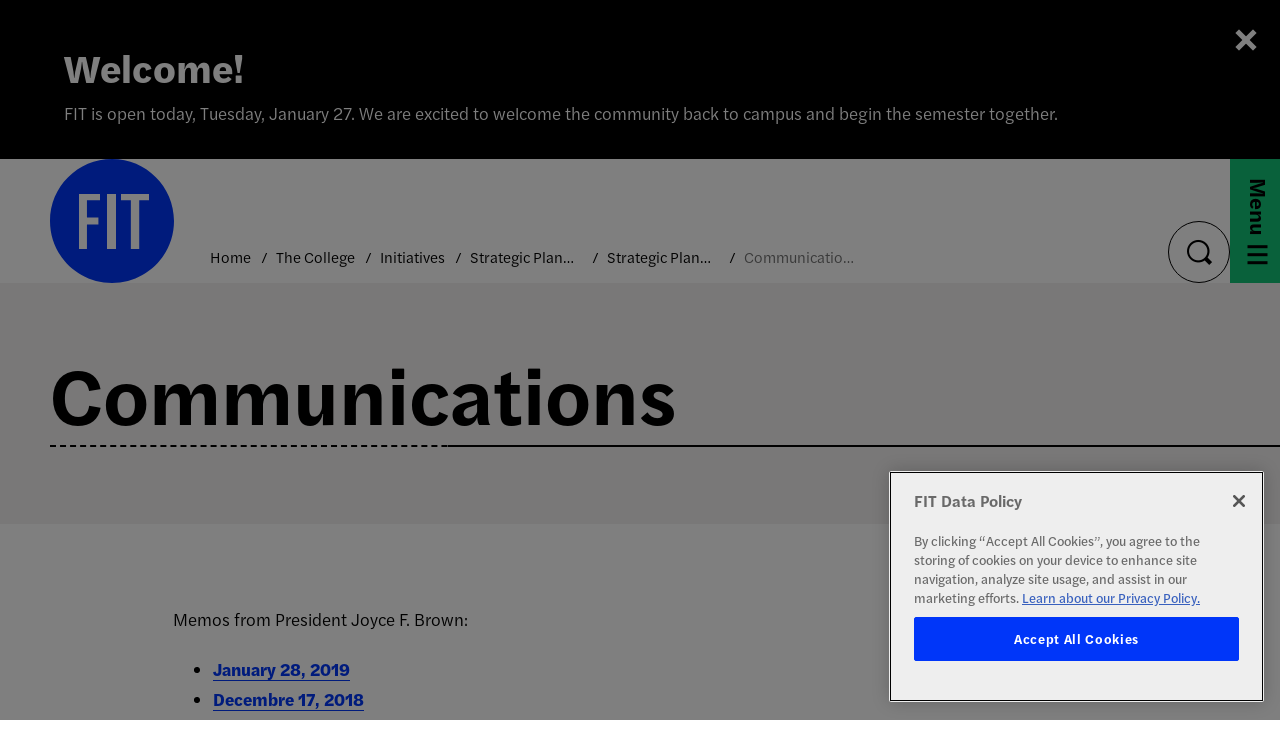

--- FILE ---
content_type: text/html; charset=UTF-8
request_url: https://www.fitnyc.edu/about/initiatives/strategic-plan/2019-2024/communications/
body_size: 40392
content:
<!DOCTYPE HTML><html lang="en">
   <head>
      <meta charset="UTF-8">
      <meta http-equiv="x-ua-compatible" content="ie=edge">
      <title>Communications</title>
      <link rel="canonical" href="https://www.fitnyc.edu/about/initiatives/strategic-plan/2019-2024/communications/index.php">
      <meta name="viewport" content="width=device-width, initial-scale=1, shrink-to-fit=no"><script type="text/javascript">
            var OUC = OUC || {};
            OUC.globalProps = OUC.globalProps || {};
            OUC.pageProps = OUC.pageProps || {};
            OUC.props = OUC.props || {};
            
            
                OUC.globalProps['path'] = "/about/initiatives/strategic-plan/2019-2024/communications/index.php";
                OUC.globalProps['domain'] = "https://www.fitnyc.edu";
                OUC.globalProps['index-file'] = "index";
                OUC.globalProps['extension'] = "php";
                OUC.pageProps['banner-url'] = "";
                OUC.pageProps['banner-alt'] = "";
                OUC.pageProps['banner-info'] = "";
                OUC.pageProps['heading'] = "Communications";
                OUC.pageProps['breadcrumb'] = "";
                OUC.pageProps['background-options'] = "grey";
                OUC.pageProps['layout-options'] = "top-content";
                OUC.pageProps['pre-footer-image-url'] = "";
                OUC.pageProps['pre-footer-image-alt'] = "";
                OUC.pageProps['override-og-type'] = "";
                OUC.pageProps['override-og-image'] = "";
                OUC.pageProps['override-og-image-alt'] = "";
                OUC.pageProps['override-og-description'] = "";
                OUC.pageProps['override-twitter-card-description'] = "";
                OUC.pageProps['override-twitter-card-image'] = "";
                OUC.pageProps['override-twitter-card-image-alt'] = "";
                OUC.pageProps['override-twitter-card-type'] = "summary_large_image";
            
            var key;
            for (key in OUC.globalProps) {
            OUC.props[key] = OUC.globalProps[key];
            }
            for (key in OUC.pageProps) {
            OUC.props[key] = OUC.pageProps[key];
            }
        </script>
      
  <meta charset="utf-8">

<!-- Google Tag Manager for GA4 -->
 <!-- Edit the below tag to change google campaign -->
    <!-- Google Tag Manager -->
    <script>
        (function (w, d, s, l, i) {
          w[l] = w[l] || [];
          w[l].push({ "gtm.start": new Date().getTime(), event: "gtm.js" });
          var f = d.getElementsByTagName(s)[0],
            j = d.createElement(s),
            dl = l != "dataLayer" ? "&l=" + l : "";
          j.async = true;
          j.src = "https://www.googletagmanager.com/gtm.js?id=" + i + dl;
          f.parentNode.insertBefore(j, f);
        })(window, document, "script", "dataLayer", "GTM-K7VK2QJ");
      </script>
      <!-- End Google Tag Manager -->
      <!-- Edit the above tag to change google campaign -->
<!-- Google Tag Manager for GA4 -->


  <meta name="viewport" content="width=device-width, initial-scale=1">
  <link rel="stylesheet" type="text/css" href="//cdn.jsdelivr.net/npm/slick-carousel@1.8.1/slick/slick.css"/>
  <link rel="stylesheet" href="/_resources/css/main.css" />
  <!-- OmniUpdate developer stylesheet -->
  <link rel="stylesheet" href="/_resources/css/omniupdate.css" />
  <!-- Custom CMS stylesheet -->
  <link rel="stylesheet" href="/_resources/css/custom.css" />

  <!-- Favicon -->
  <link rel="apple-touch-icon" sizes="180x180" href="/_resources/assets/favicon/apple-touch-icon.png" />
  <link rel="icon" type="image/png" sizes="32x32" href="/_resources/assets/favicon/favicon-32x32.png" />
  <link rel="icon" type="image/png" sizes="16x16" href="/_resources/assets/favicon/favicon-16x16.png" />
  <link rel="manifest" href="/_resources/assets/favicon/site.webmanifest" />
  <link rel="mask-icon" href="/_resources/assets/favicon/safari-pinned-tab.svg" color="#0036f9" />
  <meta name="msapplication-TileColor" content="#ffffff" />
  <meta name="theme-color" content="#ffffff" />
<link rel="stylesheet" href="/_resources/css/oustyles.css?v=1.2" />



<!-- created for ticket 156944 -->
<script src="https://www.fitnyc.edu/_resources/js/exhibition-link-script.js" defer="true"></script><script src="https://cookie-cdn.cookiepro.com/scripttemplates/otSDKStub.js" type="text/javascript" charset="UTF-8" data-domain-script="81c6bf1b-babd-407f-b22a-c915cab627c7"></script><script type="text/javascript">
				function OptanonWrapper() { }
			</script><meta property="og:title" content="Communications">
      <meta property="og:url" content="https://www.fitnyc.edu/about/initiatives/strategic-plan/2019-2024/communications/index.php">
      <meta property="og:description" content="">
      <meta property="og:type" content="">
      <meta property="og:updated_time" content="2023-05-06T18:34:09.309725-07:00">
      <meta name="twitter:card" content="summary_large_image">
      <meta name="twitter:url" content="https://www.fitnyc.edu/about/initiatives/strategic-plan/2019-2024/communications/index.php">
      <meta name="twitter:title" content="Communications">
      <meta name="twitter:description" content="">
   </head>
   <body>

<!-- Google Tag Manager (noscript) -->
<noscript>
<iframe src="https://www.googletagmanager.com/ns.html?id=GTM-K7VK2QJ" height="0" width="0" style="display:none;visibility:hidden">
</iframe>
</noscript>
<!-- End Google Tag Manager (noscript) -->

      <div class="wrapper">

<div class="alert alert--medium">
   <div id="oualerts-active-alert-display" class="oualerts-notify oualerts-notify-announcement oualerts-top">
      <div class="oualerts-notify-body">
         <div class="oualerts-notify-date">January 27, 2026 12:08 p.m.</div>
         <h2 class="oualerts-notify-title"><svg xmlns="http://www.w3.org/2000/svg" class="oualerts-notify-icon" fill="currentColor" viewBox="0 0 271 286">
               <path fill-rule="evenodd" d="M241.964 157.267v69.997c0 5.11-5.639 8.199-9.934 5.442l-86.454-55.51h-13.388l11.06 28.862c18.297 3.828 32.042 20.078 32.042 39.544 0 22.311-18.056 40.398-40.328 40.398-17.471 0-32.347-11.13-37.949-26.698l-.0122.005-31.4593-82.111h-5.3193C26.9624 177.196 0 150.187 0 116.869c0-33.3175 26.9624-60.3268 60.2222-60.3268h85.3538L232.03 1.0324c4.295-2.7574 9.934.3319 9.934 5.4417v69.9975h18.282c5.939 0 10.754 4.8231 10.754 10.7727v59.2497c0 5.95-4.815 10.773-10.754 10.773h-18.282zm-15.055 54.237l-75.278-48.334V70.5682l75.278-48.3337V211.504zm15.055-69.319h13.98V91.5533h-13.98v50.6317z" clip-rule="evenodd"/></svg>Welcome! </h2>
         <p class="oualerts-notify-msg">FIT is open today, Tuesday, January 27. We are excited to welcome the community back
            to campus and begin the semester together.<br></p>
         <p class="oualerts-notify-footer"><button class="oualerts-close-button" id="oualerts-close-button">Close</button></p>
      </div>
   </div>
</div>         <header role="banner" class="header"><a href="#main" class="skip-link visually-hidden">Skip to content</a><div class="header__inner"><div class="header__logo"><a href="/"><img src="/_resources/assets/icons/fit-logo-blue.svg" alt="FIT Logo"><div class="header__logo--hover">
         <div class="contain"><img src="/_resources/assets/icons/fit-logo-pink.svg" alt="FIT Logo"></div>
      </div></a></div>               <nav class="header__breadcrumbs" aria-label="breadcrumbs">
                  <ul>
                     <li><span><a href="https://www.fitnyc.edu/">Home</a></span></li>
                     <li><span><a href="https://www.fitnyc.edu/about/">The College</a></span></li>
                     <li><span><a href="https://www.fitnyc.edu/about/initiatives/">Initiatives</a></span></li>
                     <li><span><a href="https://www.fitnyc.edu/about/initiatives/strategic-plan/">Strategic Planning at FIT</a></span></li>
                     <li><span><a href="https://www.fitnyc.edu/about/initiatives/strategic-plan/2019-2024/">Strategic Planning: 2019-2024</a></span></li>
                     <li class="current">Communications</li>
                  </ul>
               </nav>
               <div class="header__search search"><button class="search__button" aria-expanded="false"><span class="visually-hidden">toggle search</span></button><div class="search__dropdown" aria-hidden="true">
      <form action="/search/" class="search-form" role="search"><label class="visually-hidden" for="nav-search">search</label><input type="search" name="q" id="nav-search" placeholder="Search" aria-hidden="false"><button type="submit"><span class="visually-hidden">submit</span></button></form>
   </div>
</div>               <nav class="header__menu menu" aria-label="main"><button class="menu__button" aria-expanded="false"><span><span class="text--menu">Menu</span><span class="text--close">Close</span><span class="hamburger"><span></span><span></span><span></span></span></span></button><div class="menu-dropdown">
                     <div class="menu-dropdown__inner"><!-- OU Search Ignore Start Here -->
                        <div class="menu-dropdown__nav">
                           <div class="main-nav-title"><a class="main-nav-back" href="/">Main Menu</a></div>
                           <ul class='menu-dropdown__lvl-1'><li><a  href="/admissions/">Admissions</a><button class="btn" aria-expanded="false"><span class="visually-hidden">expand menu</span></button><ul class="menu-dropdown__lvl-2" aria-hidden="true"><li class='item'><a  href="/admissions/programs/index.php">List of Programs</a></li><li class='has-children'><a  href="/admissions/undergraduate-applicants/">Undergraduate Applicants</a><button class="btn" aria-expanded="false"><span class="visually-hidden">expand menu</span></button><ul aria-hidden="true"><li class='item'><a  href="/admissions/programs/index.php">List of Programs</a></li><li class=''><a  href="/admissions/undergraduate-applicants/2-plus-2-pathway.php">2+2 Pathway</a></li><li class='has-children'><a  href="/admissions/undergraduate-applicants/apply/">Freshman and First-Time Applicants</a><button class="btn" aria-expanded="false"><span class="visually-hidden">expand menu</span></button><ul class="menu-dropdown__lvl-4" aria-hidden="true"><li class=''><a  href="/admissions/undergraduate-applicants/apply/eligibility.php">Eligibility Requirements</a></li><li class=''><a  href="/admissions/undergraduate-applicants/apply/deadlines.php">Application Deadlines</a></li><li class=''><a  href="/admissions/undergraduate-applicants/apply/application-status.php">Check Application Status</a></li><li class='has-children'><a  href="/admissions/undergraduate-applicants/apply/portfolio/">Portfolio Requirements</a><button class="btn" aria-expanded="false"><span class="visually-hidden">expand menu</span></button><ul class="menu-dropdown__lvl-5" aria-hidden="true"><li class=''><a  href="/admissions/undergraduate-applicants/apply/portfolio/advertising-design-bfa.php">Advertising and Digital Design BFA</a></li><li class=''><a  href="/admissions/undergraduate-applicants/apply/portfolio/communication-design-aas.php">Communication Design AAS</a></li><li class=''><a  href="/admissions/undergraduate-applicants/apply/portfolio/fabric-styling-bfa.php">Fabric Styling BFA</a></li><li class=''><a  href="/admissions/undergraduate-applicants/apply/portfolio/fashion-design-aas.php">Fashion Design AAS</a></li><li class=''><a  href="/admissions/undergraduate-applicants/apply/portfolio/fine-arts-aas.php">Fine Arts AAS</a></li><li class=''><a  href="/admissions/undergraduate-applicants/apply/portfolio/fine-arts-bfa.php">Fine Arts BFA</a></li><li class=''><a  href="/admissions/undergraduate-applicants/apply/portfolio/accessories-design-aas.php">Footwear and Accessories Design AAS</a></li><li class=''><a  href="/admissions/undergraduate-applicants/apply/portfolio/graphic-design-bfa.php">Graphic Design BFA</a></li><li class=''><a  href="/admissions/undergraduate-applicants/apply/portfolio/illustration-aas.php">Illustration AAS</a></li><li class=''><a  href="/admissions/undergraduate-applicants/apply/portfolio/interior-design-aas.php">Interior Design AAS</a></li><li class=''><a  href="/admissions/undergraduate-applicants/apply/portfolio/jewelry-design-aas.php">Jewelry Design AAS</a></li><li class=''><a  href="/admissions/undergraduate-applicants/apply/portfolio/menswear-aas.php">Menswear AAS</a></li><li class=''><a  href="/admissions/undergraduate-applicants/apply/portfolio/packaging-design-bfa.php">Packaging Design BFA</a></li><li class=''><a  href="/admissions/undergraduate-applicants/apply/portfolio/photography-aas.php">Photography and Related Media AAS</a></li><li class=''><a  href="/admissions/undergraduate-applicants/apply/portfolio/photography-bfa.php">Photography and Related Media BFA</a></li><li class=''><a  href="/admissions/undergraduate-applicants/apply/portfolio/vped-bfa.php">Spatial Experience Design BFA</a></li><li class=''><a  href="/admissions/undergraduate-applicants/apply/portfolio/textile-surface-design-aas.php">Textile/Surface Design AAS</a></li><li class=''><a  href="/admissions/undergraduate-applicants/apply/portfolio/toy-design-bfa.php">Toy Design BFA</a></li><li class=''><a  href="/admissions/undergraduate-applicants/apply/portfolio/tips.php">Tips</a></li></ul></li></ul></li><li class=''><a  href="/admissions/undergraduate-applicants/current-students.php">Current FIT Students</a></li><li class=''><a  href="/admissions/undergraduate-applicants/former-students.php">Former Students</a></li><li class=''><a  href="/admissions/undergraduate-applicants/transfer-students.php">Transfer Students and College Degree Holders</a></li><li class='has-children'><a  href="/admissions/undergraduate-applicants/international-students/">Undergraduate International Applicants</a><button class="btn" aria-expanded="false"><span class="visually-hidden">expand menu</span></button><ul class="menu-dropdown__lvl-4" aria-hidden="true"><li class=''><a  href="/admissions/undergraduate-applicants/international-students/faq.php">FAQ</a></li></ul></li><li class='has-children'><a  href="/admissions/undergraduate-applicants/evening-weekend/">Evening/Weekend Degree Program Applicants</a><button class="btn" aria-expanded="false"><span class="visually-hidden">expand menu</span></button><ul class="menu-dropdown__lvl-4" aria-hidden="true"><li class=''><a  href="/admissions/undergraduate-applicants/evening-weekend/new-students.php">New Students</a></li><li class='item'><a  href="/admissions/undergraduate-applicants/evening-weekend/returning-students/index.php">Returning Students</a></li><li class=''><a  href="/admissions/undergraduate-applicants/evening-weekend/student-services.php">Student Services for Evening/Weekend Students</a></li><li class=''><a  href="/admissions/undergraduate-applicants/evening-weekend/faq.php">Frequently Asked Questions</a></li></ul></li><li class='has-children'><a  href="/admissions/undergraduate-applicants/placement-tests/">Placement Tests</a><button class="btn" aria-expanded="false"><span class="visually-hidden">expand menu</span></button><ul class="menu-dropdown__lvl-4" aria-hidden="true"><li class=''><a  href="/admissions/undergraduate-applicants/placement-tests/english.php">English Placement Tests &amp; Exemptions</a></li><li class=''><a  href="/admissions/undergraduate-applicants/placement-tests/math.php">Math Placement Tests &amp; Exemptions</a></li><li class=''><a  href="/admissions/undergraduate-applicants/placement-tests/transfer-students.php">Transfer Students</a></li><li class=''><a  href="/admissions/undergraduate-applicants/placement-tests/one-year-students.php">One-Year Students</a></li><li class=''><a  href="/admissions/undergraduate-applicants/placement-tests/nondegree-students.php">Nondegree Students</a></li><li class=''><a  href="/admissions/undergraduate-applicants/placement-tests/international-students.php">International Students</a></li><li class=''><a  href="/admissions/undergraduate-applicants/placement-tests/remote-testing.php">Scheduling a Remote Online Test</a></li><li class=''><a  href="/admissions/undergraduate-applicants/placement-tests/in-person-testing.php">Scheduling an In-Person Test</a></li><li class=''><a  href="/admissions/undergraduate-applicants/placement-tests/testing-fees.php">Testing Fees</a></li></ul></li><li class='has-children'><a  href="/admissions/undergraduate-applicants/oeop/">Office of Educational Opportunity Programs</a><button class="btn" aria-expanded="false"><span class="visually-hidden">expand menu</span></button><ul class="menu-dropdown__lvl-4" aria-hidden="true"><li class=''><a  href="/admissions/undergraduate-applicants/oeop/eop.php">EOP</a></li><li class=''><a  href="/admissions/undergraduate-applicants/oeop/child-care-assistance.php">CAP!</a></li><li class=''><a  href="/admissions/undergraduate-applicants/oeop/how-to-apply.php">How to Apply</a></li><li class=''><a  href="/admissions/undergraduate-applicants/oeop/staff.php">Staff</a></li></ul></li></ul></li><li class='has-children'><a  href="/admissions/graduate-applicants/">Graduate Applicants</a><button class="btn" aria-expanded="false"><span class="visually-hidden">expand menu</span></button><ul aria-hidden="true"><li class=''><a  href="/admissions/graduate-applicants/application-process.php">Application Process</a></li><li class=''><a  href="/admissions/graduate-applicants/portfolio-requirements.php">Portfolio Requirements</a></li><li class=''><a  href="/admissions/graduate-applicants/tuition.php">Tuition &amp; Fees</a></li><li class=''><a  href="/admissions/graduate-applicants/international-applicants.php">International Applicants</a></li><li class=''><a  href="/admissions/graduate-applicants/admissions-events.php">Events and Information Sessions</a></li><li class=''><a  href="/admissions/graduate-applicants/faq.php">FAQ</a></li></ul></li><li class=''><a  href="/admissions/parents-and-counselors.php">For Parents and School Counselors</a></li><li class='has-children'><a  href="/admissions/costs/">Costs &amp; Financial Aid</a><button class="btn" aria-expanded="false"><span class="visually-hidden">expand menu</span></button><ul aria-hidden="true"><li class=''><a  href="/admissions/costs/cost-of-attendance.php">Cost of Attendance (COA)</a></li><li class=''><a  href="/admissions/costs/net-price-calculator.php">Net Price Calculator</a></li><li class='has-children'><a  href="/admissions/costs/financial-aid/">Financial Aid</a><button class="btn" aria-expanded="false"><span class="visually-hidden">expand menu</span></button><ul class="menu-dropdown__lvl-4" aria-hidden="true"><li class='has-children'><a  href="/admissions/costs/financial-aid/apply/">Apply for Financial Aid</a><button class="btn" aria-expanded="false"><span class="visually-hidden">expand menu</span></button><ul class="menu-dropdown__lvl-5" aria-hidden="true"><li class=''><a  href="/admissions/costs/financial-aid/apply/fa-application-steps.php">Financial Aid Application Steps</a></li><li class=''><a  href="/admissions/costs/financial-aid/apply/application-status.php">Application Status</a></li><li class=''><a  href="/admissions/costs/financial-aid/apply/accepting-awards.php">Accepting Awards</a></li><li class=''><a  href="/admissions/costs/financial-aid/apply/forms.php">Forms</a></li><li class=''><a  href="/admissions/costs/financial-aid/apply/upload-documents.php">Upload Required Documents</a></li><li class=''><a  href="/admissions/costs/financial-aid/apply/special-circumstances.php">Special Circumstances</a></li></ul></li><li class='has-children'><a  href="/admissions/costs/financial-aid/eligibility-and-policies/"> Eligibility and Policies</a><button class="btn" aria-expanded="false"><span class="visually-hidden">expand menu</span></button><ul class="menu-dropdown__lvl-5" aria-hidden="true"><li class=''><a  href="/admissions/costs/financial-aid/eligibility-and-policies/ferpa.php">FERPA</a></li><li class=''><a  href="/admissions/costs/financial-aid/eligibility-and-policies/satisfactory-academic-progress.php">Satisfactory Academic Progress</a></li><li class=''><a  href="/admissions/costs/financial-aid/eligibility-and-policies/withdrawals.php">Withdrawal from the College</a></li></ul></li><li class='has-children'><a  href="/admissions/costs/financial-aid/grants/">Grants</a><button class="btn" aria-expanded="false"><span class="visually-hidden">expand menu</span></button><ul class="menu-dropdown__lvl-5" aria-hidden="true"><li class=''><a  href="/admissions/costs/financial-aid/grants/fit-grants.php">FIT Grants</a></li><li class='item'><a  href="/admissions/costs/financial-aid/grants/state-grants/index.php">State Grants</a></li><li class=''><a  href="/admissions/costs/financial-aid/grants/federal-grants.php">Federal Grants</a></li></ul></li><li class='has-children'><a  href="/admissions/costs/financial-aid/educational-loans/">Educational Loans</a><button class="btn" aria-expanded="false"><span class="visually-hidden">expand menu</span></button><ul class="menu-dropdown__lvl-5" aria-hidden="true"><li class=''><a  href="/admissions/costs/financial-aid/educational-loans/federal-direct-stafford.php">Federal Direct Stafford Loan Program</a></li><li class=''><a  href="/admissions/costs/financial-aid/educational-loans/direct-grad-plus.php">Direct Grad PLUS Loan</a></li><li class=''><a  href="/admissions/costs/financial-aid/educational-loans/direct-parent-plus.php">Direct Parent PLUS Loan for Undergraduate Students</a></li><li class=''><a  href="/admissions/costs/financial-aid/educational-loans/private.php">Alternative/Private Loans</a></li><li class='item'><a  href="/admissions/costs/financial-aid/educational-loans/counseling/index.php">Entrance and Exit Loan Counseling</a></li><li class='has-children'><a  href="/admissions/costs/financial-aid/educational-loans/loan-repayment/">Repayment Options</a><button class="btn" aria-expanded="false"><span class="visually-hidden">expand menu</span></button><ul class="menu-dropdown__lvl-6" aria-hidden="true"><li class=''><a  href="/admissions/costs/financial-aid/educational-loans/loan-repayment/borrower-rights-responsibilities.php">Your Rights and Responsibilities as a Borrower</a></li><li class=''><a  href="/admissions/costs/financial-aid/educational-loans/loan-repayment/repayment-checklist.php">Loan Repayment Checklist</a></li><li class=''><a  href="/admissions/costs/financial-aid/educational-loans/loan-repayment/repayment-options.php">Choose the Best Repayment Option</a></li></ul></li></ul></li><li class='item'><a  href="/admissions/costs/financial-aid/scholarships/index.php">Scholarships</a></li><li class=''><a  href="/admissions/costs/financial-aid/work-study.php">Federal Work-Study</a></li><li class='item'><a  href="/admissions/costs/financial-aid/literacy/index.php">Financial Aid Literacy</a></li><li class='item'><a  href="/admissions/costs/financial-aid/about/index.php">About Financial Aid Services</a></li><li class='has-children'><a  href="/admissions/costs/financial-aid/cares-act/">HEERF Student Aid Funds</a><button class="btn" aria-expanded="false"><span class="visually-hidden">expand menu</span></button><ul class="menu-dropdown__lvl-5" aria-hidden="true"><li class=''><a  href="/admissions/costs/financial-aid/cares-act/heerf-1-cares-grant.php">HEERF I – CARES Grant</a></li><li class=''><a  href="/admissions/costs/financial-aid/cares-act/heerf-2-crrsaa-grant.php">HEERF II - CRRSAA Grant</a></li><li class=''><a  href="/admissions/costs/financial-aid/cares-act/heerf-3-arp.php">HEERF III – America Rescue Plan (ARP)</a></li></ul></li><li class=''><a  href="/admissions/costs/financial-aid/american-rescue-plan.php">American Rescue Plan: Professional Judgement</a></li><li class=''><a  href="/admissions/costs/financial-aid/faq.php"> FAQ</a></li></ul></li><li class='has-children'><a  href="/admissions/costs/bursar/">Office of the Bursar</a><button class="btn" aria-expanded="false"><span class="visually-hidden">expand menu</span></button><ul class="menu-dropdown__lvl-4" aria-hidden="true"><li class=''><a  href="/admissions/costs/bursar/tuition.php">Tuition Rates</a></li><li class=''><a  href="/admissions/costs/bursar/fees.php">Fees</a></li><li class='has-children'><a  href="/admissions/costs/bursar/residency/">Residency</a><button class="btn" aria-expanded="false"><span class="visually-hidden">expand menu</span></button><ul class="menu-dropdown__lvl-5" aria-hidden="true"><li class=''><a  href="/admissions/costs/bursar/residency/new-york-state.php">NYS Residency Application</a></li><li class=''><a  href="/admissions/costs/bursar/residency/non-resident-students.php">Non-Resident and Undocumented Students</a></li><li class='has-children'><a  href="/admissions/costs/bursar/residency/county-certificates/">NY County Certificates of Residence</a><button class="btn" aria-expanded="false"><span class="visually-hidden">expand menu</span></button><ul class="menu-dropdown__lvl-6" aria-hidden="true"><li class=''><a  href="/admissions/costs/bursar/residency/county-certificates/addresses.php">County Addresses</a></li></ul></li></ul></li><li class=''><a  href="/admissions/costs/bursar/tax-information.php">1098-T Tax Information</a></li><li class='has-children'><a  href="/admissions/costs/bursar/billing-and-payment/">Billing and Payment</a><button class="btn" aria-expanded="false"><span class="visually-hidden">expand menu</span></button><ul class="menu-dropdown__lvl-5" aria-hidden="true"><li class=''><a  href="/admissions/costs/bursar/billing-and-payment/payment-plans.php">Payment Plans</a></li><li class=''><a  href="/admissions/costs/bursar/billing-and-payment/withdrawal-refunds.php">Withdrawal and Refunds</a></li></ul></li><li class=''><a  href="/admissions/costs/bursar/perkins-loans.php">Federal Perkins Loan Program</a></li><li class=''><a  href="/admissions/costs/bursar/faq.php">FAQ</a></li><li class=''><a  href="/admissions/costs/bursar/about.php">About Us</a></li></ul></li><li class=''><a  href="/admissions/costs/follett-access-program.php">Follett ACCESS Program</a></li></ul></li><li class=''><a  href="/admissions/rankings.php">Rankings</a></li><li class='has-children'><a  href="/admissions/visit/">Visit FIT</a><button class="btn" aria-expanded="false"><span class="visually-hidden">expand menu</span></button><ul aria-hidden="true"><li class='has-children'><a  href="/admissions/visit/events/">Events</a><button class="btn" aria-expanded="false"><span class="visually-hidden">expand menu</span></button><ul class="menu-dropdown__lvl-4" aria-hidden="true"><li class='item'><a  href="/admissions/visit/events/open-house/index.php">Open House</a></li><li class=''><a  href="/admissions/visit/events/discovery-day.php">Discovery Day</a></li><li class=''><a  href="/admissions/visit/events/eop-info-sessions.php">EOP Information Sessions</a></li><li class=''><a  href="/admissions/visit/events/info-sessions.php">Information Sessions</a></li></ul></li><li class='has-children'><a  href="/admissions/visit/getting-to-fit/">Getting to FIT</a><button class="btn" aria-expanded="false"><span class="visually-hidden">expand menu</span></button><ul class="menu-dropdown__lvl-4" aria-hidden="true"><li class=''><a  href="/admissions/visit/getting-to-fit/preferred-hotels.php">Hotels with FIT Preferred Rates</a></li></ul></li></ul></li><li class='item'><a  href="/admissions/on-the-road/index.php">FIT On the Road</a></li><li class=''><a  href="/admissions/askfit.php">AskFIT</a></li><li class=''><a  href="/admissions/request-information.php">Request Information</a></li><li class='has-children'><a  href="/admissions/welcome/">Welcome to FIT: Information for New Students</a><button class="btn" aria-expanded="false"><span class="visually-hidden">expand menu</span></button><ul aria-hidden="true"><li class='item'><a  href="/admissions/welcome/recently-admitted-students/index.php">Recently Admitted Undergraduate Students</a></li><li class='has-children'><a  href="/admissions/welcome/recently-admitted-grad-students/">Recently Admitted Graduate Students</a><button class="btn" aria-expanded="false"><span class="visually-hidden">expand menu</span></button><ul class="menu-dropdown__lvl-4" aria-hidden="true"><li class=''><a  href="/admissions/welcome/recently-admitted-grad-students/residency.php">Residency</a></li></ul></li><li class='has-children'><a  href="/admissions/welcome/orientation/">Undergraduate Orientation and New Student Programs</a><button class="btn" aria-expanded="false"><span class="visually-hidden">expand menu</span></button><ul class="menu-dropdown__lvl-4" aria-hidden="true"><li class='item'><a  href="/admissions/welcome/orientation/fall/index.php">Fall Orientation</a></li><li class='item'><a  href="/admissions/welcome/orientation/spring/index.php">Spring Orientation</a></li><li class='item'><a  href="/admissions/welcome/orientation/common-read/index.php">Common Read Program</a></li><li class='has-children'><a  href="/admissions/welcome/orientation/parents-and-families/">Parents and Families</a><button class="btn" aria-expanded="false"><span class="visually-hidden">expand menu</span></button><ul class="menu-dropdown__lvl-5" aria-hidden="true"><li class=''><a  href="/admissions/welcome/orientation/parents-and-families/helpful-tips.php">Tips for the Transition to College</a></li><li class=''><a  href="/admissions/welcome/orientation/parents-and-families/staying-connected.php">Staying Connected</a></li><li class=''><a  href="/admissions/welcome/orientation/parents-and-families/academic-success.php">Academic Success</a></li><li class=''><a  href="/admissions/welcome/orientation/parents-and-families/student-success.php">Student Success and Support</a></li><li class=''><a  href="/admissions/welcome/orientation/parents-and-families/resource-guide.php">Resource Guide</a></li><li class=''><a  href="/admissions/welcome/orientation/parents-and-families/fit-policies.php">FIT Policies</a></li><li class=''><a  href="/admissions/welcome/orientation/parents-and-families/campus-safety.php">Campus Safety</a></li></ul></li></ul></li><li class='item'><a  href="/admissions/welcome/graduate-orientation/index.php">Graduate Orientation</a></li></ul></li></ul></li><li><a  href="/academics/">Academics</a><button class="btn" aria-expanded="false"><span class="visually-hidden">expand menu</span></button><ul class="menu-dropdown__lvl-2" aria-hidden="true"><li class='has-children'><a  href="/academics/academic-divisions/">Academic Divisions</a><button class="btn" aria-expanded="false"><span class="visually-hidden">expand menu</span></button><ul aria-hidden="true"><li class='has-children'><a  href="/academics/academic-divisions/art-and-design/">School of Art and Design</a><button class="btn" aria-expanded="false"><span class="visually-hidden">expand menu</span></button><ul class="menu-dropdown__lvl-4" aria-hidden="true"><li class='has-children'><a  href="/academics/academic-divisions/art-and-design/about/">About the School</a><button class="btn" aria-expanded="false"><span class="visually-hidden">expand menu</span></button><ul class="menu-dropdown__lvl-5" aria-hidden="true"><li class='has-children'><a  href="/academics/academic-divisions/art-and-design/about/current/">Current Students and Faculty</a><button class="btn" aria-expanded="false"><span class="visually-hidden">expand menu</span></button><ul class="menu-dropdown__lvl-6" aria-hidden="true"><li class=''><a  href="/academics/academic-divisions/art-and-design/about/current/deans-list.php">Dean&#39;s List</a></li></ul></li><li class='item'><a  href="/academics/academic-divisions/art-and-design/about/administrative-departments/index.php">Administrative Departments</a></li><li class='item'><a  href="/academics/academic-divisions/art-and-design/about/news-and-events/index.php">News and Events</a></li><li class=''><a  href="/academics/academic-divisions/art-and-design/about/faces-and-places.php">Faces and Places in Fashion</a></li><li class=''><a  href="/academics/academic-divisions/art-and-design/about/graduating-student-exhibition.php">Graduating Student Exhibition</a></li></ul></li><li class='has-children'><a  href="/academics/academic-divisions/art-and-design/advertising-design/">Advertising and Digital Design</a><button class="btn" aria-expanded="false"><span class="visually-hidden">expand menu</span></button><ul class="menu-dropdown__lvl-5" aria-hidden="true"><li class='has-children'><a  href="/academics/academic-divisions/art-and-design/advertising-design/degree-details/">Degree Details</a><button class="btn" aria-expanded="false"><span class="visually-hidden">expand menu</span></button><ul class="menu-dropdown__lvl-6" aria-hidden="true"><li class=''><a  href="/academics/academic-divisions/art-and-design/advertising-design/degree-details/curriculum.php">Curriculum</a></li><li class=''><a  href="/academics/academic-divisions/art-and-design/advertising-design/degree-details/outcomes.php">Learning Outcomes</a></li></ul></li><li class=''><a  href="/academics/academic-divisions/art-and-design/advertising-design/eligibility.php">Eligibility</a></li><li class=''><a  href="/academics/academic-divisions/art-and-design/advertising-design/liberal-arts.php">The Liberal Arts</a></li><li class=''><a  href="/academics/academic-divisions/art-and-design/advertising-design/beyond-graduation.php">Beyond Graduation</a></li><li class=''><a  href="/academics/academic-divisions/art-and-design/advertising-design/student-work.php">Student Work</a></li></ul></li><li class='has-children'><a  href="/academics/academic-divisions/art-and-design/interactive-media-design/">Animation, Interactive Media, &amp; Game Design</a><button class="btn" aria-expanded="false"><span class="visually-hidden">expand menu</span></button><ul class="menu-dropdown__lvl-5" aria-hidden="true"><li class='has-children'><a  href="/academics/academic-divisions/art-and-design/interactive-media-design/degree-details/">Degree Details</a><button class="btn" aria-expanded="false"><span class="visually-hidden">expand menu</span></button><ul class="menu-dropdown__lvl-6" aria-hidden="true"><li class=''><a  href="/academics/academic-divisions/art-and-design/interactive-media-design/degree-details/curriculum.php">Curriculum</a></li><li class=''><a  href="/academics/academic-divisions/art-and-design/interactive-media-design/degree-details/outcomes.php">Learning Outcomes</a></li></ul></li><li class=''><a  href="/academics/academic-divisions/art-and-design/interactive-media-design/eligibility.php">Eligibility</a></li><li class=''><a  href="/academics/academic-divisions/art-and-design/interactive-media-design/portfolio.php">Portfolio Requirements</a></li><li class=''><a  href="/academics/academic-divisions/art-and-design/interactive-media-design/liberal-arts.php">The Liberal Arts</a></li><li class=''><a  href="/academics/academic-divisions/art-and-design/interactive-media-design/beyond-graduation.php">Beyond Graduation</a></li><li class=''><a  href="/academics/academic-divisions/art-and-design/interactive-media-design/student-work.php">Student Work</a></li></ul></li><li class='has-children'><a  href="/academics/academic-divisions/art-and-design/communication-design/">Communication Design</a><button class="btn" aria-expanded="false"><span class="visually-hidden">expand menu</span></button><ul class="menu-dropdown__lvl-5" aria-hidden="true"><li class='has-children'><a  href="/academics/academic-divisions/art-and-design/communication-design/degree-details/">Degree Details</a><button class="btn" aria-expanded="false"><span class="visually-hidden">expand menu</span></button><ul class="menu-dropdown__lvl-6" aria-hidden="true"><li class=''><a  href="/academics/academic-divisions/art-and-design/communication-design/degree-details/curriculum.php">Curriculum</a></li><li class=''><a  href="/academics/academic-divisions/art-and-design/communication-design/degree-details/outcomes.php">Learning Outcomes</a></li><li class=''><a  href="/academics/academic-divisions/art-and-design/communication-design/degree-details/online.php">Communication Design Online</a></li></ul></li><li class=''><a  href="/academics/academic-divisions/art-and-design/communication-design/eligibility.php">Eligibility</a></li><li class=''><a  href="/academics/academic-divisions/art-and-design/communication-design/liberal-arts.php">The Liberal Arts</a></li><li class=''><a  href="/academics/academic-divisions/art-and-design/communication-design/beyond-graduation.php">Beyond Graduation</a></li><li class=''><a  href="/academics/academic-divisions/art-and-design/communication-design/student-work.php">Student Work</a></li></ul></li><li class='has-children'><a  href="/academics/academic-divisions/art-and-design/fabric-styling/">Fabric Styling</a><button class="btn" aria-expanded="false"><span class="visually-hidden">expand menu</span></button><ul class="menu-dropdown__lvl-5" aria-hidden="true"><li class='has-children'><a  href="/academics/academic-divisions/art-and-design/fabric-styling/degree-details/">Degree Details</a><button class="btn" aria-expanded="false"><span class="visually-hidden">expand menu</span></button><ul class="menu-dropdown__lvl-6" aria-hidden="true"><li class=''><a  href="/academics/academic-divisions/art-and-design/fabric-styling/degree-details/curriculum.php">Curriculum</a></li><li class=''><a  href="/academics/academic-divisions/art-and-design/fabric-styling/degree-details/outcomes.php">Learning Outcomes</a></li></ul></li><li class=''><a  href="/academics/academic-divisions/art-and-design/fabric-styling/eligibility.php">Eligibility</a></li><li class=''><a  href="/academics/academic-divisions/art-and-design/fabric-styling/liberal-arts.php">The Liberal Arts</a></li><li class=''><a  href="/academics/academic-divisions/art-and-design/fabric-styling/beyond-graduation.php">Beyond Graduation</a></li><li class=''><a  href="/academics/academic-divisions/art-and-design/fabric-styling/student-work.php">Student Work</a></li></ul></li><li class='has-children'><a  href="/academics/academic-divisions/art-and-design/fashion-design/">Fashion Design</a><button class="btn" aria-expanded="false"><span class="visually-hidden">expand menu</span></button><ul class="menu-dropdown__lvl-5" aria-hidden="true"><li class='has-children'><a  href="/academics/academic-divisions/art-and-design/fashion-design/degree-details/">Degree Details</a><button class="btn" aria-expanded="false"><span class="visually-hidden">expand menu</span></button><ul class="menu-dropdown__lvl-6" aria-hidden="true"><li class=''><a  href="/academics/academic-divisions/art-and-design/fashion-design/degree-details/curriculum.php">Curriculum</a></li><li class=''><a  href="/academics/academic-divisions/art-and-design/fashion-design/degree-details/outcomes.php">Learning Outcomes</a></li></ul></li><li class=''><a  href="/academics/academic-divisions/art-and-design/fashion-design/eligibility.php">Eligibility</a></li><li class=''><a  href="/academics/academic-divisions/art-and-design/fashion-design/liberal-arts.php">The Liberal Arts</a></li><li class=''><a  href="/academics/academic-divisions/art-and-design/fashion-design/beyond-graduation.php">Beyond Graduation</a></li><li class=''><a  href="/academics/academic-divisions/art-and-design/fashion-design/student-work.php">Student Work</a></li><li class='item'><a  href="/academics/academic-divisions/art-and-design/fashion-design/current/index.php">Information for Current Students and Faculty</a></li></ul></li><li class='has-children'><a  href="/academics/academic-divisions/art-and-design/fine-arts/">Fine Arts</a><button class="btn" aria-expanded="false"><span class="visually-hidden">expand menu</span></button><ul class="menu-dropdown__lvl-5" aria-hidden="true"><li class='has-children'><a  href="/academics/academic-divisions/art-and-design/fine-arts/degree-details/">Degree Details</a><button class="btn" aria-expanded="false"><span class="visually-hidden">expand menu</span></button><ul class="menu-dropdown__lvl-6" aria-hidden="true"><li class=''><a  href="/academics/academic-divisions/art-and-design/fine-arts/degree-details/curriculum.php">Curriculum</a></li><li class=''><a  href="/academics/academic-divisions/art-and-design/fine-arts/degree-details/outcomes.php">Learning Outcomes</a></li></ul></li><li class=''><a  href="/academics/academic-divisions/art-and-design/fine-arts/eligibility.php">Eligibility</a></li><li class=''><a  href="/academics/academic-divisions/art-and-design/fine-arts/liberal-arts.php">The Liberal Arts</a></li><li class=''><a  href="/academics/academic-divisions/art-and-design/fine-arts/beyond-graduation.php">Beyond Graduation</a></li><li class=''><a  href="/academics/academic-divisions/art-and-design/fine-arts/student-work.php">Student Work</a></li><li class='item'><a  href="/academics/academic-divisions/art-and-design/fine-arts/current/index.php">Information for Current Students and Faculty</a></li></ul></li><li class='has-children'><a  href="/academics/academic-divisions/art-and-design/footwear-accessories-design/">Footwear and Accessories Design</a><button class="btn" aria-expanded="false"><span class="visually-hidden">expand menu</span></button><ul class="menu-dropdown__lvl-5" aria-hidden="true"><li class='has-children'><a  href="/academics/academic-divisions/art-and-design/footwear-accessories-design/degree-details/">Degree Details</a><button class="btn" aria-expanded="false"><span class="visually-hidden">expand menu</span></button><ul class="menu-dropdown__lvl-6" aria-hidden="true"><li class=''><a  href="/academics/academic-divisions/art-and-design/footwear-accessories-design/degree-details/curriculum.php">Curriculum</a></li><li class=''><a  href="/academics/academic-divisions/art-and-design/footwear-accessories-design/degree-details/outcomes.php">Learning Outcomes</a></li></ul></li><li class=''><a  href="/academics/academic-divisions/art-and-design/footwear-accessories-design/eligibility.php">Eligibility</a></li><li class=''><a  href="/academics/academic-divisions/art-and-design/footwear-accessories-design/liberal-arts.php">The Liberal Arts</a></li><li class=''><a  href="/academics/academic-divisions/art-and-design/footwear-accessories-design/beyond-graduation.php">Beyond Graduation</a></li><li class=''><a  href="/academics/academic-divisions/art-and-design/footwear-accessories-design/student-work.php">Student Work</a></li><li class='has-children'><a  href="/academics/academic-divisions/art-and-design/footwear-accessories-design/current/">Information for Current Students and Faculty</a><button class="btn" aria-expanded="false"><span class="visually-hidden">expand menu</span></button><ul class="menu-dropdown__lvl-6" aria-hidden="true"><li class=''><a  href="/academics/academic-divisions/art-and-design/footwear-accessories-design/current/videos.php">How To Videos</a></li></ul></li></ul></li><li class='has-children'><a  href="/academics/academic-divisions/art-and-design/graphic-design/">Graphic Design</a><button class="btn" aria-expanded="false"><span class="visually-hidden">expand menu</span></button><ul class="menu-dropdown__lvl-5" aria-hidden="true"><li class='has-children'><a  href="/academics/academic-divisions/art-and-design/graphic-design/degree-details/">Degree Details</a><button class="btn" aria-expanded="false"><span class="visually-hidden">expand menu</span></button><ul class="menu-dropdown__lvl-6" aria-hidden="true"><li class=''><a  href="/academics/academic-divisions/art-and-design/graphic-design/degree-details/curriculum.php">Curriculum</a></li><li class=''><a  href="/academics/academic-divisions/art-and-design/graphic-design/degree-details/outcomes.php">Learning Outcomes</a></li></ul></li><li class=''><a  href="/academics/academic-divisions/art-and-design/graphic-design/eligibility.php">Eligibility</a></li><li class=''><a  href="/academics/academic-divisions/art-and-design/graphic-design/liberal-arts.php">The Liberal Arts</a></li><li class=''><a  href="/academics/academic-divisions/art-and-design/graphic-design/beyond-graduation.php">Beyond Graduation</a></li><li class=''><a  href="/academics/academic-divisions/art-and-design/graphic-design/student-work.php">Student Work</a></li><li class='item'><a  href="/academics/academic-divisions/art-and-design/graphic-design/news-and-events/index.php">News and Events</a></li></ul></li><li class='has-children'><a  href="/academics/academic-divisions/art-and-design/illustration/">Illustration</a><button class="btn" aria-expanded="false"><span class="visually-hidden">expand menu</span></button><ul class="menu-dropdown__lvl-5" aria-hidden="true"><li class='has-children'><a  href="/academics/academic-divisions/art-and-design/illustration/degree-details/">Degree Details</a><button class="btn" aria-expanded="false"><span class="visually-hidden">expand menu</span></button><ul class="menu-dropdown__lvl-6" aria-hidden="true"><li class=''><a  href="/academics/academic-divisions/art-and-design/illustration/degree-details/curriculum.php">Curriculum</a></li><li class=''><a  href="/academics/academic-divisions/art-and-design/illustration/degree-details/outcomes.php">Learning Outcomes</a></li></ul></li><li class=''><a  href="/academics/academic-divisions/art-and-design/illustration/eligibility.php">Eligibility</a></li><li class=''><a  href="/academics/academic-divisions/art-and-design/illustration/liberal-arts.php">The Liberal Arts</a></li><li class=''><a  href="/academics/academic-divisions/art-and-design/illustration/study-abroad.php">Illustration Abroad</a></li><li class=''><a  href="/academics/academic-divisions/art-and-design/illustration/beyond-graduation.php">Beyond Graduation</a></li><li class=''><a  href="/academics/academic-divisions/art-and-design/illustration/student-awards.php">Student Award Archive</a></li><li class=''><a  href="/academics/academic-divisions/art-and-design/illustration/student-work.php">Student Work</a></li></ul></li><li class='has-children'><a  href="/academics/academic-divisions/art-and-design/interior-design/">Interior Design</a><button class="btn" aria-expanded="false"><span class="visually-hidden">expand menu</span></button><ul class="menu-dropdown__lvl-5" aria-hidden="true"><li class='has-children'><a  href="/academics/academic-divisions/art-and-design/interior-design/degree-details/">Degree Details</a><button class="btn" aria-expanded="false"><span class="visually-hidden">expand menu</span></button><ul class="menu-dropdown__lvl-6" aria-hidden="true"><li class=''><a  href="/academics/academic-divisions/art-and-design/interior-design/degree-details/curriculum.php">Curriculum</a></li><li class=''><a  href="/academics/academic-divisions/art-and-design/interior-design/degree-details/outcomes.php">Learning Outcomes</a></li></ul></li><li class=''><a  href="/academics/academic-divisions/art-and-design/interior-design/eligibility.php">Eligibility</a></li><li class='has-children'><a  href="/academics/academic-divisions/art-and-design/interior-design/service-learning/">Service Learning</a><button class="btn" aria-expanded="false"><span class="visually-hidden">expand menu</span></button><ul class="menu-dropdown__lvl-6" aria-hidden="true"><li class=''><a  href="/academics/academic-divisions/art-and-design/interior-design/service-learning/about.php">About the Project</a></li><li class=''><a  href="/academics/academic-divisions/art-and-design/interior-design/service-learning/implementation.php">Project Implementation</a></li><li class=''><a  href="/academics/academic-divisions/art-and-design/interior-design/service-learning/team-members.php">Team Members</a></li></ul></li><li class=''><a  href="/academics/academic-divisions/art-and-design/interior-design/liberal-arts.php">The Liberal Arts</a></li><li class=''><a  href="/academics/academic-divisions/art-and-design/interior-design/beyond-graduation.php">Beyond Graduation</a></li><li class=''><a  href="/academics/academic-divisions/art-and-design/interior-design/student-work.php">Student Work</a></li><li class=''><a  href="/academics/academic-divisions/art-and-design/interior-design/lawrence-israel-prize.php">Lawrence Israel Prize</a></li><li class=''><a  href="/academics/academic-divisions/art-and-design/interior-design/mission.php">Mission</a></li></ul></li><li class='has-children'><a  href="/academics/academic-divisions/art-and-design/jewelry-design/">Jewelry Design</a><button class="btn" aria-expanded="false"><span class="visually-hidden">expand menu</span></button><ul class="menu-dropdown__lvl-5" aria-hidden="true"><li class='has-children'><a  href="/academics/academic-divisions/art-and-design/jewelry-design/degree-details/">Degree Details</a><button class="btn" aria-expanded="false"><span class="visually-hidden">expand menu</span></button><ul class="menu-dropdown__lvl-6" aria-hidden="true"><li class='item'><a  href="/academics/academic-divisions/art-and-design/jewelry-design/degree-details/curriculum/index.php">Curriculum</a></li><li class=''><a  href="/academics/academic-divisions/art-and-design/jewelry-design/degree-details/outcomes.php">Learning Outcomes</a></li></ul></li><li class=''><a  href="/academics/academic-divisions/art-and-design/jewelry-design/eligibility.php">Eligibility</a></li><li class=''><a  href="/academics/academic-divisions/art-and-design/jewelry-design/liberal-arts.php">The Liberal Arts</a></li><li class=''><a  href="/academics/academic-divisions/art-and-design/jewelry-design/beyond-graduation.php">Beyond Graduation</a></li><li class=''><a  href="/academics/academic-divisions/art-and-design/jewelry-design/student-work.php">Student Work</a></li></ul></li><li class='has-children'><a  href="/academics/academic-divisions/art-and-design/menswear/">Menswear</a><button class="btn" aria-expanded="false"><span class="visually-hidden">expand menu</span></button><ul class="menu-dropdown__lvl-5" aria-hidden="true"><li class='has-children'><a  href="/academics/academic-divisions/art-and-design/menswear/degree-details/">Degree Details</a><button class="btn" aria-expanded="false"><span class="visually-hidden">expand menu</span></button><ul class="menu-dropdown__lvl-6" aria-hidden="true"><li class=''><a  href="/academics/academic-divisions/art-and-design/menswear/degree-details/curriculum.php">Curriculum</a></li><li class=''><a  href="/academics/academic-divisions/art-and-design/menswear/degree-details/outcomes.php">Learning Outcomes</a></li></ul></li><li class=''><a  href="/academics/academic-divisions/art-and-design/menswear/eligibility.php">Eligibility</a></li><li class=''><a  href="/academics/academic-divisions/art-and-design/menswear/liberal-arts.php">The Liberal Arts</a></li><li class=''><a  href="/academics/academic-divisions/art-and-design/menswear/beyond-graduation.php">Beyond Graduation</a></li><li class=''><a  href="/academics/academic-divisions/art-and-design/menswear/student-work.php">Student Work</a></li></ul></li><li class='has-children'><a  href="/academics/academic-divisions/art-and-design/packaging-design/">Packaging Design</a><button class="btn" aria-expanded="false"><span class="visually-hidden">expand menu</span></button><ul class="menu-dropdown__lvl-5" aria-hidden="true"><li class='has-children'><a  href="/academics/academic-divisions/art-and-design/packaging-design/degree-details/">Degree Details</a><button class="btn" aria-expanded="false"><span class="visually-hidden">expand menu</span></button><ul class="menu-dropdown__lvl-6" aria-hidden="true"><li class=''><a  href="/academics/academic-divisions/art-and-design/packaging-design/degree-details/curriculum.php">Curriculum</a></li><li class=''><a  href="/academics/academic-divisions/art-and-design/packaging-design/degree-details/outcomes.php">Learning Outcomes</a></li></ul></li><li class=''><a  href="/academics/academic-divisions/art-and-design/packaging-design/liberal-arts.php">The Liberal Arts</a></li><li class=''><a  href="/academics/academic-divisions/art-and-design/packaging-design/beyond-graduation.php">Beyond Graduation</a></li><li class=''><a  href="/academics/academic-divisions/art-and-design/packaging-design/student-work.php">Student Work</a></li></ul></li><li class='has-children'><a  href="/academics/academic-divisions/art-and-design/photography/">Photography and Related Media</a><button class="btn" aria-expanded="false"><span class="visually-hidden">expand menu</span></button><ul class="menu-dropdown__lvl-5" aria-hidden="true"><li class='has-children'><a  href="/academics/academic-divisions/art-and-design/photography/degree-details/">Degree Details</a><button class="btn" aria-expanded="false"><span class="visually-hidden">expand menu</span></button><ul class="menu-dropdown__lvl-6" aria-hidden="true"><li class=''><a  href="/academics/academic-divisions/art-and-design/photography/degree-details/curriculum.php">Curriculum</a></li><li class=''><a  href="/academics/academic-divisions/art-and-design/photography/degree-details/outcomes.php">Learning Outcomes</a></li></ul></li><li class=''><a  href="/academics/academic-divisions/art-and-design/photography/eligibility.php">Eligibility</a></li><li class=''><a  href="/academics/academic-divisions/art-and-design/photography/liberal-arts.php">The Liberal Arts</a></li><li class=''><a  href="/academics/academic-divisions/art-and-design/photography/beyond-graduation.php">Beyond Graduation</a></li><li class=''><a  href="/academics/academic-divisions/art-and-design/photography/eligibility.php">Student Work</a></li><li class=''><a  href="/academics/academic-divisions/art-and-design/photography/study-abroad.php">Photography Abroad</a></li><li class=''><a  href="/academics/academic-divisions/art-and-design/photography/non-major.php">Courses for Students in Other Programs</a></li><li class='has-children'><a  href="/academics/academic-divisions/art-and-design/photography/current/">Information for Current Students and Faculty</a><button class="btn" aria-expanded="false"><span class="visually-hidden">expand menu</span></button><ul class="menu-dropdown__lvl-6" aria-hidden="true"><li class=''><a  href="/academics/academic-divisions/art-and-design/photography/current/models.php">Working With Models</a></li><li class=''><a  href="/academics/academic-divisions/art-and-design/photography/current/open-studio.php">Open Studio</a></li></ul></li></ul></li><li class='has-children'><a  href="/academics/academic-divisions/art-and-design/vped/">Spatial Experience Design</a><button class="btn" aria-expanded="false"><span class="visually-hidden">expand menu</span></button><ul class="menu-dropdown__lvl-5" aria-hidden="true"><li class='has-children'><a  href="/academics/academic-divisions/art-and-design/vped/degree-details/">Degree Details</a><button class="btn" aria-expanded="false"><span class="visually-hidden">expand menu</span></button><ul class="menu-dropdown__lvl-6" aria-hidden="true"><li class=''><a  href="/academics/academic-divisions/art-and-design/vped/degree-details/curriculum.php">Curriculum</a></li><li class=''><a  href="/academics/academic-divisions/art-and-design/vped/degree-details/outcomes.php">Learning Outcomes</a></li></ul></li><li class=''><a  href="/academics/academic-divisions/art-and-design/vped/eligibility.php">Eligibility</a></li><li class=''><a  href="/academics/academic-divisions/art-and-design/vped/liberal-arts.php">The Liberal Arts</a></li><li class=''><a  href="/academics/academic-divisions/art-and-design/vped/beyond-graduation.php">Beyond Graduation</a></li><li class=''><a  href="/academics/academic-divisions/art-and-design/vped/student-work.php">Student Work</a></li></ul></li><li class='has-children'><a  href="/academics/academic-divisions/art-and-design/textile-surface-design/">Textile/Surface Design</a><button class="btn" aria-expanded="false"><span class="visually-hidden">expand menu</span></button><ul class="menu-dropdown__lvl-5" aria-hidden="true"><li class='has-children'><a  href="/academics/academic-divisions/art-and-design/textile-surface-design/degree-details/">Degree Details</a><button class="btn" aria-expanded="false"><span class="visually-hidden">expand menu</span></button><ul class="menu-dropdown__lvl-6" aria-hidden="true"><li class=''><a  href="/academics/academic-divisions/art-and-design/textile-surface-design/degree-details/curriculum.php">Curriculum</a></li><li class=''><a  href="/academics/academic-divisions/art-and-design/textile-surface-design/degree-details/outcomes.php">Learning Outcomes</a></li></ul></li><li class=''><a  href="/academics/academic-divisions/art-and-design/textile-surface-design/eligibility.php">Eligibility</a></li><li class=''><a  href="/academics/academic-divisions/art-and-design/textile-surface-design/liberal-arts.php">The Liberal Arts</a></li><li  class=''><a  href="/academics/academic-divisions/art-and-design/textile-surface-design/beyond-graduation.php">Beyond Graduation</a></li><li class=''><a  href="/academics/academic-divisions/art-and-design/textile-surface-design/student-work.php">Student Work</a></li><li class=''><a  href="/academics/academic-divisions/art-and-design/textile-surface-design/advisory-board.php">Advisory Board</a></li></ul></li><li class='has-children'><a  href="/academics/academic-divisions/art-and-design/toy-design/">Toy Design</a><button class="btn" aria-expanded="false"><span class="visually-hidden">expand menu</span></button><ul class="menu-dropdown__lvl-5" aria-hidden="true"><li class='has-children'><a  href="/academics/academic-divisions/art-and-design/toy-design/degree-details/">Degree Details</a><button class="btn" aria-expanded="false"><span class="visually-hidden">expand menu</span></button><ul class="menu-dropdown__lvl-6" aria-hidden="true"><li class=''><a  href="/academics/academic-divisions/art-and-design/toy-design/degree-details/curriculum.php">Curriculum</a></li><li class=''><a  href="/academics/academic-divisions/art-and-design/toy-design/degree-details/outcomes.php">Learning Outcomes</a></li></ul></li><li class=''><a  href="/academics/academic-divisions/art-and-design/toy-design/eligibility.php">Eligibility</a></li><li class=''><a  href="/academics/academic-divisions/art-and-design/toy-design/liberal-arts.php">The Liberal Arts</a></li><li class=''><a  href="/academics/academic-divisions/art-and-design/toy-design/beyond-graduation.php">Beyond Graduation</a></li><li class=''><a  href="/academics/academic-divisions/art-and-design/toy-design/student-work.php">Student Work</a></li><li class=''><a  href="/academics/academic-divisions/art-and-design/toy-design/video.php">Program Milestones</a></li></ul></li><li class=''><a  href="/academics/academic-divisions/art-and-design/majors.php">Art and Design Majors</a></li></ul></li><li class='has-children'><a  href="/academics/academic-divisions/business-and-technology/">Jay and Patty Baker School of Business and Technology</a><button class="btn" aria-expanded="false"><span class="visually-hidden">expand menu</span></button><ul class="menu-dropdown__lvl-4" aria-hidden="true"><li class='has-children'><a  href="/academics/academic-divisions/business-and-technology/about/">About the School</a><button class="btn" aria-expanded="false"><span class="visually-hidden">expand menu</span></button><ul class="menu-dropdown__lvl-5" aria-hidden="true"><li class='item'><a  href="/academics/academic-divisions/business-and-technology/about/bakers/index.php">Jay and Patty Baker</a></li><li class='has-children'><a  href="/academics/academic-divisions/business-and-technology/about/news-and-events/">News and Events</a><button class="btn" aria-expanded="false"><span class="visually-hidden">expand menu</span></button><ul class="menu-dropdown__lvl-6" aria-hidden="true"><li class='item'><a  href="/academics/academic-divisions/business-and-technology/about/news-and-events/deans-forum/index.php">Dean&#39;s Forum</a></li><li class=''><a  href="/academics/academic-divisions/business-and-technology/about/news-and-events/student-achievement.php">Student Achievements</a></li><li class='item'><a  href="/academics/academic-divisions/business-and-technology/about/news-and-events/faculty-achievement/index.php">Faculty Achievements</a></li></ul></li><li class=''><a  href="/academics/academic-divisions/business-and-technology/about/endowed-scholarships.php">Baker Endowed Scholars</a></li><li class='item'><a  href="/academics/academic-divisions/business-and-technology/about/administrative-departments/index.php">Administrative Departments</a></li><li class=''><a  href="/academics/academic-divisions/business-and-technology/about/strategic-plan.php">Strategic Plan</a></li><li class='has-children'><a  href="/academics/academic-divisions/business-and-technology/about/data/">Data and Statistics</a><button class="btn" aria-expanded="false"><span class="visually-hidden">expand menu</span></button><ul class="menu-dropdown__lvl-6" aria-hidden="true"><li class='item'><a  href="/academics/academic-divisions/business-and-technology/about/data/aas-programs/index.php">AAS Program Data</a></li><li class='item'><a  href="/academics/academic-divisions/business-and-technology/about/data/bs-programs/index.php">Bachelor of Science Program Data</a></li></ul></li><li class=''><a  href="/academics/academic-divisions/business-and-technology/about/_archived/goals.php">Goals and Learning Outcomes</a></li><li class='has-children'><a  href="/academics/academic-divisions/business-and-technology/about/current/">Current Students and Faculty</a><button class="btn" aria-expanded="false"><span class="visually-hidden">expand menu</span></button><ul class="menu-dropdown__lvl-6" aria-hidden="true"><li class=''><a  href="/academics/academic-divisions/business-and-technology/about/current/deans-list.php">Dean&#39;s List</a></li></ul></li></ul></li><li class='has-children'><a  href="/academics/academic-divisions/business-and-technology/amc/">Advertising and Marketing Communications</a><button class="btn" aria-expanded="false"><span class="visually-hidden">expand menu</span></button><ul class="menu-dropdown__lvl-5" aria-hidden="true"><li class='has-children'><a  href="/academics/academic-divisions/business-and-technology/amc/degree-details/">Degree Details</a><button class="btn" aria-expanded="false"><span class="visually-hidden">expand menu</span></button><ul class="menu-dropdown__lvl-6" aria-hidden="true"><li class=''><a  href="/academics/academic-divisions/business-and-technology/amc/degree-details/curriculum.php">Curriculum</a></li><li class=''><a  href="/academics/academic-divisions/business-and-technology/amc/degree-details/outcomes.php">Learning Outcomes</a></li><li class=''><a  href="/academics/academic-divisions/business-and-technology/amc/degree-details/online.php">AMC Online</a></li></ul></li><li class=''><a  href="/academics/academic-divisions/business-and-technology/amc/eligibility.php">Eligibility</a></li><li class=''><a  href="/academics/academic-divisions/business-and-technology/amc/beyond-graduation.php">Beyond Graduation</a></li></ul></li><li class='has-children'><a  href="/academics/academic-divisions/business-and-technology/cfm/">Cosmetics and Fragrance Marketing</a><button class="btn" aria-expanded="false"><span class="visually-hidden">expand menu</span></button><ul class="menu-dropdown__lvl-5" aria-hidden="true"><li class='has-children'><a  href="/academics/academic-divisions/business-and-technology/cfm/degree-details/">Degree Details</a><button class="btn" aria-expanded="false"><span class="visually-hidden">expand menu</span></button><ul class="menu-dropdown__lvl-6" aria-hidden="true"><li class=''><a  href="/academics/academic-divisions/business-and-technology/cfm/degree-details/curriculum.php">Curriculum</a></li><li class=''><a  href="/academics/academic-divisions/business-and-technology/cfm/degree-details/outcomes.php">Learning Outcomes</a></li><li class=''><a  href="/academics/academic-divisions/business-and-technology/cfm/degree-details/aas-curriculum.php">AAS Curriculum</a></li></ul></li><li class=''><a  href="/academics/academic-divisions/business-and-technology/cfm/eligibility.php">Eligibility</a></li><li class=''><a  href="/academics/academic-divisions/business-and-technology/cfm/beyond-graduation.php">Beyond Graduation</a></li></ul></li><li class='has-children'><a  href="/academics/academic-divisions/business-and-technology/direct-marketing/">Direct and Interactive Marketing</a><button class="btn" aria-expanded="false"><span class="visually-hidden">expand menu</span></button><ul class="menu-dropdown__lvl-5" aria-hidden="true"><li class='has-children'><a  href="/academics/academic-divisions/business-and-technology/direct-marketing/degree-details/">Degree Details</a><button class="btn" aria-expanded="false"><span class="visually-hidden">expand menu</span></button><ul class="menu-dropdown__lvl-6" aria-hidden="true"><li class=''><a  href="/academics/academic-divisions/business-and-technology/direct-marketing/degree-details/curriculum.php">Curriculum</a></li><li class=''><a  href="/academics/academic-divisions/business-and-technology/direct-marketing/degree-details/outcomes.php">Learning Outcomes</a></li></ul></li><li class=''><a  href="/academics/academic-divisions/business-and-technology/direct-marketing/eligibility.php">Eligibility</a></li><li class=''><a  href="/academics/academic-divisions/business-and-technology/direct-marketing/beyond-graduation.php">Beyond Graduation</a></li><li class=''><a  href="/academics/academic-divisions/business-and-technology/direct-marketing/advisory-board.php">Advisory Board</a></li><li class='item'><a  href="/academics/academic-divisions/business-and-technology/direct-marketing/current/index.php">Current Students and Faculty</a></li></ul></li><li class='has-children'><a  href="/academics/academic-divisions/business-and-technology/entrepreneurship/">Entrepreneurship</a><button class="btn" aria-expanded="false"><span class="visually-hidden">expand menu</span></button><ul class="menu-dropdown__lvl-5" aria-hidden="true"><li class='has-children'><a  href="/academics/academic-divisions/business-and-technology/entrepreneurship/degree-details/">Degree Details</a><button class="btn" aria-expanded="false"><span class="visually-hidden">expand menu</span></button><ul class="menu-dropdown__lvl-6" aria-hidden="true"><li class=''><a  href="/academics/academic-divisions/business-and-technology/entrepreneurship/degree-details/curriculum.php">Curriculum</a></li><li class=''><a  href="/academics/academic-divisions/business-and-technology/entrepreneurship/degree-details/outcomes.php">Learning Outcomes</a></li></ul></li><li class=''><a  href="/academics/academic-divisions/business-and-technology/entrepreneurship/eligibility.php">Eligibility</a></li><li class=''><a  href="/academics/academic-divisions/business-and-technology/entrepreneurship/beyond-graduation.php">Beyond Graduation</a></li></ul></li><li class='has-children'><a  href="/academics/academic-divisions/business-and-technology/fbm/">Fashion Business Management</a><button class="btn" aria-expanded="false"><span class="visually-hidden">expand menu</span></button><ul class="menu-dropdown__lvl-5" aria-hidden="true"><li class='has-children'><a  href="/academics/academic-divisions/business-and-technology/fbm/degree-details/">Degree Details</a><button class="btn" aria-expanded="false"><span class="visually-hidden">expand menu</span></button><ul class="menu-dropdown__lvl-6" aria-hidden="true"><li class=''><a  href="/academics/academic-divisions/business-and-technology/fbm/degree-details/curriculum.php">Curriculum</a></li><li class=''><a  href="/academics/academic-divisions/business-and-technology/fbm/degree-details/online.php">FBM Online</a></li><li class=''><a  href="/academics/academic-divisions/business-and-technology/fbm/degree-details/outcomes.php">Learning Outcomes</a></li><li class=''><a  href="/academics/academic-divisions/business-and-technology/fbm/degree-details/internships.php">Internships</a></li><li class=''><a  href="/academics/academic-divisions/business-and-technology/fbm/degree-details/study-abroad.php">Study Abroad</a></li></ul></li><li class=''><a  href="/academics/academic-divisions/business-and-technology/fbm/eligibility.php">Eligibility</a></li><li class='item'><a  href="/academics/academic-divisions/business-and-technology/fbm/beyond-graduation/index.php">Beyond Graduation</a></li><li class=''><a  href="/academics/academic-divisions/business-and-technology/fbm/industry.php">Industry Affiliations</a></li><li class=''><a  href="/academics/academic-divisions/business-and-technology/fbm/advisory-board.php">Advisory Board</a></li><li class='has-children'><a  href="/academics/academic-divisions/business-and-technology/fbm/news-and-events/">News and Events</a><button class="btn" aria-expanded="false"><span class="visually-hidden">expand menu</span></button><ul class="menu-dropdown__lvl-6" aria-hidden="true"><li class='has-children'><a  href="/academics/academic-divisions/business-and-technology/fbm/news-and-events/2025/">2025 News Items</a><button class="btn" aria-expanded="false"><span class="visually-hidden">expand menu</span></button><ul class="menu-dropdown__lvl-7" aria-hidden="true"><li class=''><a  href="/academics/academic-divisions/business-and-technology/fbm/news-and-events/2025/2025-style-shop-reopens.php">Style Shop Reopens</a></li><li class=''><a  href="/academics/academic-divisions/business-and-technology/fbm/news-and-events/2025/inventorysmart.php">FBM Course to Integrate AI Software</a></li></ul></li><li class='has-children'><a  href="/academics/academic-divisions/business-and-technology/fbm/news-and-events/2024/">2024 News Items</a><button class="btn" aria-expanded="false"><span class="visually-hidden">expand menu</span></button><ul class="menu-dropdown__lvl-7" aria-hidden="true"><li class=''><a  href="/academics/academic-divisions/business-and-technology/fbm/news-and-events/2024/style-shop-reopens.php">Style Shop Reopens</a></li></ul></li></ul></li><li class='item'><a  href="/academics/academic-divisions/business-and-technology/fbm/features/index.php">Featured Students and Alumni</a></li><li class='item'><a  href="/academics/academic-divisions/business-and-technology/fbm/current/index.php">Current Students and Faculty</a></li></ul></li><li class='has-children'><a  href="/academics/academic-divisions/business-and-technology/home-products/">Home Products Development</a><button class="btn" aria-expanded="false"><span class="visually-hidden">expand menu</span></button><ul class="menu-dropdown__lvl-5" aria-hidden="true"><li class='has-children'><a  href="/academics/academic-divisions/business-and-technology/home-products/degree-details/">Degree Details</a><button class="btn" aria-expanded="false"><span class="visually-hidden">expand menu</span></button><ul class="menu-dropdown__lvl-6" aria-hidden="true"><li class=''><a  href="/academics/academic-divisions/business-and-technology/home-products/degree-details/curriculum.php">Curriculum</a></li><li class=''><a  href="/academics/academic-divisions/business-and-technology/home-products/degree-details/outcomes.php">Learning Outcomes</a></li></ul></li><li class='item'><a  href="/academics/academic-divisions/business-and-technology/home-products/index.php">Eligibility</a></li><li class=''><a  href="/academics/academic-divisions/business-and-technology/home-products/beyond-graduation.php">Beyond Graduation</a></li></ul></li><li class='has-children'><a  href="/academics/academic-divisions/business-and-technology/itm/">International Trade and Marketing for the Fashion Industries</a><button class="btn" aria-expanded="false"><span class="visually-hidden">expand menu</span></button><ul class="menu-dropdown__lvl-5" aria-hidden="true"><li class='has-children'><a  href="/academics/academic-divisions/business-and-technology/itm/degree-details/">Degree Details</a><button class="btn" aria-expanded="false"><span class="visually-hidden">expand menu</span></button><ul class="menu-dropdown__lvl-6" aria-hidden="true"><li class=''><a  href="/academics/academic-divisions/business-and-technology/itm/degree-details/curriculum.php">Curriculum</a></li><li class=''><a  href="/academics/academic-divisions/business-and-technology/itm/degree-details/online-degree.php">ITM Online</a></li><li class=''><a  href="/academics/academic-divisions/business-and-technology/itm/degree-details/outcomes.php">Learning Outcomes</a></li><li  class=''><a  href="/academics/academic-divisions/business-and-technology/itm/degree-details/faq.php">FAQ</a></li></ul></li><li class=''><a  href="/academics/academic-divisions/business-and-technology/itm/eligibility.php">Eligibility</a></li><li class='item'><a  href="/academics/academic-divisions/business-and-technology/itm/beyond-graduation/index.php">Beyond Graduation</a></li><li class='item'><a  href="/academics/academic-divisions/business-and-technology/itm/alumni/index.php">Notable Alumni</a></li><li class='has-children'><a  href="/academics/academic-divisions/business-and-technology/itm/news-and-events/">News and Events</a><button class="btn" aria-expanded="false"><span class="visually-hidden">expand menu</span></button><ul class="menu-dropdown__lvl-6" aria-hidden="true"><li class=''><a  href="/academics/academic-divisions/business-and-technology/itm/news-and-events/events.php">Events</a></li><li class='has-children'><a  href="/academics/academic-divisions/business-and-technology/itm/news-and-events/2025/">2025 News Items</a><button class="btn" aria-expanded="false"><span class="visually-hidden">expand menu</span></button><ul class="menu-dropdown__lvl-7" aria-hidden="true"><li class=''><a  href="/academics/academic-divisions/business-and-technology/itm/news-and-events/2025/fsf-scholarship-awarded.php">FSF Scholarship Awarded</a></li><li class=''><a  href="/academics/academic-divisions/business-and-technology/itm/news-and-events/2025/scholarship-winners-2025.php">2025-2026 Scholarship Winners</a></li></ul></li><li class='has-children'><a  href="/academics/academic-divisions/business-and-technology/itm/news-and-events/2024/">2024 News Items</a><button class="btn" aria-expanded="false"><span class="visually-hidden">expand menu</span></button><ul class="menu-dropdown__lvl-7" aria-hidden="true"><li class=''><a  href="/academics/academic-divisions/business-and-technology/itm/news-and-events/2024/pomerantz-scholarship-recipient.php">Serena Lo Receives Pomerantz Scholarship</a></li><li class=''><a  href="/academics/academic-divisions/business-and-technology/itm/news-and-events/2024/ralph-lauren-scholarship.php">Ralph Lauren and New Times Group Scholarships Awarded</a></li><li class=''><a  href="/academics/academic-divisions/business-and-technology/itm/news-and-events/2024/pvh-scholarships.php">Two Students to Share PVH Corp. ITM Scholarships</a></li><li class=''><a  href="/academics/academic-divisions/business-and-technology/itm/news-and-events/2024/world-trade-week-grants.php">2024 World Trade Week NYC Studies Grants Announced</a></li><li class=''><a  href="/academics/academic-divisions/business-and-technology/itm/news-and-events/2024/gemini-shippers-scholarship.php">Gemini Shippers Scholarship Awarded</a></li></ul></li><li class='has-children'><a  href="/academics/academic-divisions/business-and-technology/itm/news-and-events/2023/">2023 News Items</a><button class="btn" aria-expanded="false"><span class="visually-hidden">expand menu</span></button><ul class="menu-dropdown__lvl-7" aria-hidden="true"><li class=''><a  href="/academics/academic-divisions/business-and-technology/itm/news-and-events/2023/women-in-trade-panel.php">Women’s History Month Closing Ceremony</a></li><li class=''><a  href="/academics/academic-divisions/business-and-technology/itm/news-and-events/2023/scholarship-winners.php">2023-2024 Scholarship Winners</a></li><li class=''><a  href="/academics/academic-divisions/business-and-technology/itm/news-and-events/2023/philippine-consul-general.php">Philippine Consul General S.T. Mangalile visits ITM </a></li></ul></li><li class='item'><a  href="/academics/academic-divisions/business-and-technology/itm/news-and-events/2022/index.php">2022 News Items</a></li><li class='item'><a  href="/academics/academic-divisions/business-and-technology/itm/news-and-events/2021/index.php">2021 News Items</a></li><li class=''><a  href="/academics/academic-divisions/business-and-technology/itm/news-and-events/2018-2020.php">2018-2020 News Items</a></li></ul></li><li class=''><a  href="/academics/academic-divisions/business-and-technology/itm/advisory-board.php">Advisory Board</a></li><li class=''><a  href="/academics/academic-divisions/business-and-technology/itm/CAFTA-DR.php">CAFTA-DR Best Practices Manual</a></li><li class=''><a  href="/academics/academic-divisions/business-and-technology/itm/support-itm.php">Support ITM</a></li><li class='has-children'><a  href="/academics/academic-divisions/business-and-technology/itm/current/">Current Students and Faculty</a><button class="btn" aria-expanded="false"><span class="visually-hidden">expand menu</span></button><ul class="menu-dropdown__lvl-6" aria-hidden="true"><li class=''><a  href="/academics/academic-divisions/business-and-technology/itm/current/scholarships.php">Scholarship Opportunities</a></li><li class=''><a  href="/academics/academic-divisions/business-and-technology/itm/current/orientation.php">Orientation</a></li><li class='item'><a  href="/academics/academic-divisions/business-and-technology/itm/current/practicum/index.php">Practicum</a></li><li class=''><a  href="/academics/academic-divisions/business-and-technology/itm/current/advising-tracks.php">Career Advisement Tracks</a></li><li class=''><a  href="/academics/academic-divisions/business-and-technology/itm/current/mentoring.php">Mentoring</a></li><li class=''><a  href="/academics/academic-divisions/business-and-technology/itm/current/itm-internship-guide.php">ITM Internship Guide</a></li><li class=''><a  href="/academics/academic-divisions/business-and-technology/itm/current/field-trips.php">Field Trips</a></li></ul></li></ul></li><li class='has-children'><a  href="/academics/academic-divisions/business-and-technology/production-management/">Production Management: Fashion and Related Industries</a><button class="btn" aria-expanded="false"><span class="visually-hidden">expand menu</span></button><ul class="menu-dropdown__lvl-5" aria-hidden="true"><li class='has-children'><a  href="/academics/academic-divisions/business-and-technology/production-management/degree-details/">Degree Details</a><button class="btn" aria-expanded="false"><span class="visually-hidden">expand menu</span></button><ul class="menu-dropdown__lvl-6" aria-hidden="true"><li class=''><a  href="/academics/academic-divisions/business-and-technology/production-management/degree-details/curriculum.php">Curriculum</a></li><li class=''><a  href="/academics/academic-divisions/business-and-technology/production-management/degree-details/outcomes.php">Learning Outcomes</a></li></ul></li><li class=''><a  href="/academics/academic-divisions/business-and-technology/production-management/eligibility.php">Eligibility</a></li><li class=''><a  href="/academics/academic-divisions/business-and-technology/production-management/beyond-graduation.php">Beyond Graduation</a></li></ul></li><li class='has-children'><a  href="/academics/academic-divisions/business-and-technology/technical-design/">Technical Design</a><button class="btn" aria-expanded="false"><span class="visually-hidden">expand menu</span></button><ul class="menu-dropdown__lvl-5" aria-hidden="true"><li class='has-children'><a  href="/academics/academic-divisions/business-and-technology/technical-design/degree-details/">Degree Details</a><button class="btn" aria-expanded="false"><span class="visually-hidden">expand menu</span></button><ul class="menu-dropdown__lvl-6" aria-hidden="true"><li class=''><a  href="/academics/academic-divisions/business-and-technology/technical-design/degree-details/curriculum.php">Curriculum</a></li><li class=''><a  href="/academics/academic-divisions/business-and-technology/technical-design/degree-details/outcomes.php">Learning Outcomes</a></li></ul></li><li class=''><a  href="/academics/academic-divisions/business-and-technology/technical-design/eligibility.php">Eligibility</a></li><li class=''><a  href="/academics/academic-divisions/business-and-technology/technical-design/beyond-graduation.php">Beyond Graduation</a></li><li class=''><a  href="/academics/academic-divisions/business-and-technology/technical-design/advisory-board.php">Advisory Board</a></li></ul></li><li class='has-children'><a  href="/academics/academic-divisions/business-and-technology/tdm/">Textile Development and Marketing</a><button class="btn" aria-expanded="false"><span class="visually-hidden">expand menu</span></button><ul class="menu-dropdown__lvl-5" aria-hidden="true"><li class='has-children'><a  href="/academics/academic-divisions/business-and-technology/tdm/degree-details/">Degree Details</a><button class="btn" aria-expanded="false"><span class="visually-hidden">expand menu</span></button><ul class="menu-dropdown__lvl-6" aria-hidden="true"><li class=''><a  href="/academics/academic-divisions/business-and-technology/tdm/degree-details/curriculum.php">Curriculum</a></li><li class=''><a  href="/academics/academic-divisions/business-and-technology/tdm/degree-details/outcomes.php">Learning Outcomes</a></li></ul></li><li class=''><a  href="/academics/academic-divisions/business-and-technology/tdm/eligibility.php">Eligibility</a></li><li class=''><a  href="/academics/academic-divisions/business-and-technology/tdm/beyond-graduation.php">Beyond Graduation</a></li><li class='item'><a  href="/academics/academic-divisions/business-and-technology/tdm/current/index.php">Current Students and Faculty</a></li></ul></li></ul></li><li class='has-children'><a  href="/academics/academic-divisions/liberal-arts/">School of Liberal Arts and Sciences</a><button class="btn" aria-expanded="false"><span class="visually-hidden">expand menu</span></button><ul class="menu-dropdown__lvl-4" aria-hidden="true"><li class='item'><a  href="/academics/academic-divisions/liberal-arts/about/index.php">About the School</a></li><li class=''><a  href="/academics/academic-divisions/liberal-arts/majors-and-departments.php">Majors and Departments</a></li><li class='has-children'><a  href="/academics/academic-divisions/liberal-arts/art-history/">Art History and Museum Professions</a><button class="btn" aria-expanded="false"><span class="visually-hidden">expand menu</span></button><ul class="menu-dropdown__lvl-5" aria-hidden="true"><li class='has-children'><a  href="/academics/academic-divisions/liberal-arts/art-history/degree-details/">Degree Details</a><button class="btn" aria-expanded="false"><span class="visually-hidden">expand menu</span></button><ul class="menu-dropdown__lvl-6" aria-hidden="true"><li class=''><a  href="/academics/academic-divisions/liberal-arts/art-history/degree-details/curriculum.php">Curriculum</a></li><li class=''><a  href="/academics/academic-divisions/liberal-arts/art-history/degree-details/outcomes.php">Learning Outcomes</a></li></ul></li><li class=''><a  href="/academics/academic-divisions/liberal-arts/art-history/eligibility.php">Eligibility</a></li><li class=''><a  href="/academics/academic-divisions/liberal-arts/art-history/study-abroad.php">Study Abroad</a></li><li class=''><a  href="/academics/academic-divisions/liberal-arts/art-history/beyond-graduation.php">Beyond Graduation</a></li><li class=''><a  href="/academics/academic-divisions/liberal-arts/history-of-art/visual-resources.php">Visual Resources</a></li><li class='has-children'><a  href="/academics/academic-divisions/liberal-arts/art-history/archiving-fashion-conference/">Archiving Fashion Conference</a><button class="btn" aria-expanded="false"><span class="visually-hidden">expand menu</span></button><ul class="menu-dropdown__lvl-6" aria-hidden="true"><li class=''><a  href="/academics/academic-divisions/liberal-arts/art-history/archiving-fashion-conference/about.php">About the Conference</a></li><li class=''><a  href="/academics/academic-divisions/liberal-arts/art-history/archiving-fashion-conference/presenters.php">Presenters</a></li><li class=''><a  href="/academics/academic-divisions/liberal-arts/art-history/archiving-fashion-conference/schedule.php">Schedule</a></li></ul></li><li class='item'><a  href="/academics/academic-divisions/liberal-arts/art-history/current/index.php">Information for Current Students and Faculty</a></li></ul></li><li class='has-children'><a  href="/academics/academic-divisions/liberal-arts/film-and-media/">Film and Media</a><button class="btn" aria-expanded="false"><span class="visually-hidden">expand menu</span></button><ul class="menu-dropdown__lvl-5" aria-hidden="true"><li class='has-children'><a  href="/academics/academic-divisions/liberal-arts/film-and-media/degree-details/">Degree Details</a><button class="btn" aria-expanded="false"><span class="visually-hidden">expand menu</span></button><ul class="menu-dropdown__lvl-6" aria-hidden="true"><li class=''><a  href="/academics/academic-divisions/liberal-arts/film-and-media/degree-details/curriculum.php">Curriculum</a></li><li class=''><a  href="/academics/academic-divisions/liberal-arts/film-and-media/degree-details/learning-outcomes.php">Learning Outcomes</a></li></ul></li><li class=''><a  href="/academics/academic-divisions/liberal-arts/film-and-media/eligibility.php">Eligibility</a></li><li class=''><a  href="/academics/academic-divisions/liberal-arts/film-and-media/beyond-graduation.php">Beyond Graduation</a></li><li class='has-children'><a  href="/academics/academic-divisions/liberal-arts/film-and-media/news-and-events/">News and Events</a><button class="btn" aria-expanded="false"><span class="visually-hidden">expand menu</span></button><ul class="menu-dropdown__lvl-6" aria-hidden="true"><li class=''><a  href="/academics/academic-divisions/liberal-arts/film-and-media/news-and-events/screening-series.php">Screening Series</a></li></ul></li><li class='item'><a  href="/academics/academic-divisions/liberal-arts/film-and-media/current/index.php">Current Students and Faculty</a></li></ul></li><li class='item'><a  href="/academics/academic-divisions/liberal-arts/educational-skills/index.php">Educational Skills</a></li><li class='item'><a  href="/academics/academic-divisions/liberal-arts/english-communication/index.php">English and Communication Studies</a></li><li class='has-children'><a  href="/academics/academic-divisions/liberal-arts/film-media-performing-arts/">Film, Media, and Performing Arts</a><button class="btn" aria-expanded="false"><span class="visually-hidden">expand menu</span></button><ul class="menu-dropdown__lvl-5" aria-hidden="true"><li class=''><a  href="/academics/academic-divisions/liberal-arts/film-media-performing-arts/course-descriptions.php">Course Descriptions</a></li></ul></li><li class='has-children'><a  href="/academics/academic-divisions/liberal-arts/history-of-art/">History of Art</a><button class="btn" aria-expanded="false"><span class="visually-hidden">expand menu</span></button><ul class="menu-dropdown__lvl-5" aria-hidden="true"><li class='item'><a  href="/academics/academic-divisions/liberal-arts/history-of-art/dorsch-awards/index.php">George T. Dorsch Awards</a></li><li class=''><a  href="/academics/academic-divisions/liberal-arts/history-of-art/visual-resources.php">Visual Resources </a></li></ul></li><li class='has-children'><a  href="/academics/academic-divisions/liberal-arts/modern-languages/">Modern Languages and Cultures</a><button class="btn" aria-expanded="false"><span class="visually-hidden">expand menu</span></button><ul class="menu-dropdown__lvl-5" aria-hidden="true"><li class=''><a  href="/academics/academic-divisions/liberal-arts/modern-languages/courses.php">Courses</a></li></ul></li><li class='has-children'><a  href="/academics/academic-divisions/liberal-arts/science-math/">Science and Math</a><button class="btn" aria-expanded="false"><span class="visually-hidden">expand menu</span></button><ul class="menu-dropdown__lvl-5" aria-hidden="true"><li class='item'><a  href="/academics/academic-divisions/liberal-arts/science-math/materials-facility/index.php">Materials Lab</a></li><li class=''><a  href="/academics/academic-divisions/liberal-arts/science-math/courses.php">Courses</a></li><li class='item'><a  href="/academics/academic-divisions/liberal-arts/science-math/news-and-events/index.php">News and Events</a></li></ul></li><li class='has-children'><a  href="/academics/academic-divisions/liberal-arts/social-sciences/">Social Sciences</a><button class="btn" aria-expanded="false"><span class="visually-hidden">expand menu</span></button><ul class="menu-dropdown__lvl-5" aria-hidden="true"><li class=''><a  href="/academics/academic-divisions/liberal-arts/social-sciences/civil-rights-events.php">1863, 1963, 2023: Civil Rights in FIT's Neighborhood</a></li></ul></li><li class='has-children'><a  href="/academics/academic-divisions/liberal-arts/current/">Information for Current Students and Faculty</a><button class="btn" aria-expanded="false"><span class="visually-hidden">expand menu</span></button><ul class="menu-dropdown__lvl-5" aria-hidden="true"><li class=''><a  href="https://www.fitnyc.edu/academics/academic-divisions/liberal-arts/current/deans-list.php">Dean's List</a></li></ul></li></ul></li><li class='has-children'><a  href="/academics/academic-divisions/graduate-studies/">School of Graduate Studies</a><button class="btn" aria-expanded="false"><span class="visually-hidden">expand menu</span></button><ul class="menu-dropdown__lvl-4" aria-hidden="true"><li class='has-children'><a  href="/academics/academic-divisions/graduate-studies/art-market/">Art Market Studies</a><button class="btn" aria-expanded="false"><span class="visually-hidden">expand menu</span></button><ul class="menu-dropdown__lvl-5" aria-hidden="true"><li class='has-children'><a  href="/academics/academic-divisions/graduate-studies/art-market/degree-details/">Degree Details</a><button class="btn" aria-expanded="false"><span class="visually-hidden">expand menu</span></button><ul class="menu-dropdown__lvl-6" aria-hidden="true"><li class=''><a  href="/academics/academic-divisions/graduate-studies/art-market/degree-details/degree-requirements.php">Degree Requirements</a></li><li class=''><a  href="/academics/academic-divisions/graduate-studies/art-market/degree-details/learning-outcomes.php">Learning Outcomes</a></li><li class=''><a  href="/academics/academic-divisions/graduate-studies/art-market/degree-details/curriculum.php">Curriculum</a></li></ul></li><li class=''><a  href="/academics/academic-divisions/graduate-studies/art-market/careers.php">Career Pathways and Outlook</a></li><li class=''><a  href="/academics/academic-divisions/graduate-studies/art-market/news.php">News Coverage</a></li><li class='item'><a  href="/academics/academic-divisions/graduate-studies/art-market/degree-details/index.php">Mission Statement</a></li><li class=''><a  href="/academics/academic-divisions/graduate-studies/art-market/faq.php">FAQ</a></li></ul></li><li class='has-children'><a  href="/academics/academic-divisions/graduate-studies/cfmm/">Cosmetics and Fragrance Marketing and Management</a><button class="btn" aria-expanded="false"><span class="visually-hidden">expand menu</span></button><ul class="menu-dropdown__lvl-5" aria-hidden="true"><li class='has-children'><a  href="/academics/academic-divisions/graduate-studies/cfmm/degree-details/">Degree Details</a><button class="btn" aria-expanded="false"><span class="visually-hidden">expand menu</span></button><ul class="menu-dropdown__lvl-6" aria-hidden="true"><li class=''><a  href="/academics/academic-divisions/graduate-studies/cfmm/degree-details/curriculum.php">Curriculum</a></li><li class=''><a  href="/academics/academic-divisions/graduate-studies/cfmm/degree-details/outcomes.php">Learning Outcomes</a></li><li class=''><a  href="/academics/academic-divisions/graduate-studies/cfmm/degree-details/degree-requirements.php">Degree Requirements</a></li></ul></li><li class=''><a  href="/academics/academic-divisions/graduate-studies/cfmm/careers.php">Career Pathways and Outlook</a></li><li class='has-children'><a  href="/academics/academic-divisions/graduate-studies/cfmm/industry/">Industry Affiliations</a><button class="btn" aria-expanded="false"><span class="visually-hidden">expand menu</span></button><ul class="menu-dropdown__lvl-6" aria-hidden="true"><li class=''><a  href="/academics/academic-divisions/graduate-studies/cfmm/industry/advisory-board.php">Industry Advisory Board</a></li><li class=''><a  href="/academics/academic-divisions/graduate-studies/cfmm/industry/mentor-program.php">Executive Mentor Program</a></li></ul></li><li class='has-children'><a  href="/academics/academic-divisions/graduate-studies/cfmm/capstones/">Student Research</a><button class="btn" aria-expanded="false"><span class="visually-hidden">expand menu</span></button><ul class="menu-dropdown__lvl-6" aria-hidden="true"><li class='has-children'><a  href="/academics/academic-divisions/graduate-studies/cfmm/capstones/2025/">2025: Beauty&#39;s Next Frontier</a><button class="btn" aria-expanded="false"><span class="visually-hidden">expand menu</span></button><ul class="menu-dropdown__lvl-7" aria-hidden="true"><li class=''><a  href="/academics/academic-divisions/graduate-studies/cfmm/capstones/2025/ai-in-beauty.php">Artificial Intelligence</a></li><li class=''><a  href="/academics/academic-divisions/graduate-studies/cfmm/capstones/2025/gen-beauty.php">Gen Beauty</a></li><li class=''><a  href="/academics/academic-divisions/graduate-studies/cfmm/capstones/2025/medicalization-of-beauty.php">Medicalization of Beauty</a></li></ul></li><li class='has-children'><a  href="/academics/academic-divisions/graduate-studies/cfmm/capstones/2024/">2024: Accessibility in Beauty</a><button class="btn" aria-expanded="false"><span class="visually-hidden">expand menu</span></button><ul class="menu-dropdown__lvl-7" aria-hidden="true"><li class=''><a  href="/academics/academic-divisions/graduate-studies/cfmm/capstones/2024/emotional-impact.php">Emotional Impact of Accessibility</a></li><li class=''><a  href="/academics/academic-divisions/graduate-studies/cfmm/capstones/2024/economic-impact.php">Economic Impact of Accessibility</a></li><li class=''><a  href="/academics/academic-divisions/graduate-studies/cfmm/capstones/2024/social-impact.php">Social Impact of Accessibility</a></li></ul></li><li class='has-children'><a  href="/academics/academic-divisions/graduate-studies/cfmm/capstones/2023/">2023: Beauty in a Shifting Global Landscape</a><button class="btn" aria-expanded="false"><span class="visually-hidden">expand menu</span></button><ul class="menu-dropdown__lvl-7" aria-hidden="true"><li class=''><a  href="/academics/academic-divisions/graduate-studies/cfmm/capstones/2023/global-talent.php">The Future of Global Talent</a></li><li class=''><a  href="/academics/academic-divisions/graduate-studies/cfmm/capstones/2023/global-consumer.php">The Future of the Global Consumer</a></li></ul></li><li class=''><a  href="/academics/academic-divisions/graduate-studies/cfmm/capstones/2022.php">2022: Beauty After COVID</a></li><li class=''><a  href="/academics/academic-divisions/graduate-studies/cfmm/capstones/2020.php">2020: The Future of Wellbeing</a></li><li class=''><a  href="/academics/academic-divisions/graduate-studies/cfmm/capstones/2019.php">2019: Beauty and Technology</a></li><li class=''><a  href="/academics/academic-divisions/graduate-studies/cfmm/capstones/2018.php">2018: Transparent Beauty</a></li><li class=''><a  href="/academics/academic-divisions/graduate-studies/cfmm/capstones/2017.php">2017: The Future of Brands</a></li><li class=''><a  href="/academics/academic-divisions/graduate-studies/cfmm/capstones/2016.php">2016: The Future of Innovation</a></li><li class=''><a  href="/academics/academic-divisions/graduate-studies/cfmm/capstones/2016-fall.php">2016: New Distribution Channels, New Technology, New Consumers</a></li><li class=''><a  href="/academics/academic-divisions/graduate-studies/cfmm/capstones/2015.php">2015: The Future of Luxury</a></li><li class=''><a  href="/academics/academic-divisions/graduate-studies/cfmm/capstones/fall-2014.php">2014: Beauty Meets Non-Beauty</a></li><li class=''><a  href="/academics/academic-divisions/graduate-studies/cfmm/capstones/spring-2014.php">2014: The Changing Face of the Beauty Consumer</a></li><li class=''><a  href="/academics/academic-divisions/graduate-studies/cfmm/capstones/2013.php">2013: Beauty in a Digital World</a></li><li class=''><a  href="/academics/academic-divisions/graduate-studies/cfmm/capstones/2012.php">2012: Innovation Through Diversity in the Beauty Industry</a></li></ul></li><li class='has-children'><a  href="/academics/academic-divisions/graduate-studies/cfmm/news-and-events/">News and Media Coverage</a><button class="btn" aria-expanded="false"><span class="visually-hidden">expand menu</span></button><ul class="menu-dropdown__lvl-6" aria-hidden="true"><li class=''><a  href="/academics/academic-divisions/graduate-studies/cfmm/news-and-events/anniversary-video.php">10th Anniversary Video Highlights</a></li></ul></li><li class=''><a  href="/academics/academic-divisions/graduate-studies/cfmm/faq.php">Frequently Asked Questions</a></li><li class='item'><a  href="/academics/academic-divisions/graduate-studies/cfmm/beauty-center/index.php">The Beauty Center at FIT</a></li></ul></li><li class='has-children'><a  href="/academics/academic-divisions/graduate-studies/exhibition-design/">Exhibition and Experience Design</a><button class="btn" aria-expanded="false"><span class="visually-hidden">expand menu</span></button><ul class="menu-dropdown__lvl-5" aria-hidden="true"><li class='has-children'><a  href="/academics/academic-divisions/graduate-studies/exhibition-design/degree-details/">Degree Details</a><button class="btn" aria-expanded="false"><span class="visually-hidden">expand menu</span></button><ul class="menu-dropdown__lvl-6" aria-hidden="true"><li class=''><a  href="/academics/academic-divisions/graduate-studies/exhibition-design/degree-details/mfa-curriculum.php">Curriculum</a></li><li class=''><a  href="/academics/academic-divisions/graduate-studies/exhibition-design/degree-details/outcomes.php">Learning Outcomes</a></li><li class=''><a  href="/academics/academic-divisions/graduate-studies/exhibition-design/degree-details/degree-requirements.php">Degree Requirements</a></li></ul></li><li class=''><a  href="/academics/academic-divisions/graduate-studies/exhibition-design/mission.php">Mission Statement</a></li><li class='item'><a  href="/academics/academic-divisions/graduate-studies/exhibition-design/student-work/index.php">Student Work</a></li><li class='has-children'><a  href="/academics/academic-divisions/graduate-studies/exhibition-design/student-portfolios/">Student Portfolios</a><button class="btn" aria-expanded="false"><span class="visually-hidden">expand menu</span></button><ul class="menu-dropdown__lvl-6" aria-hidden="true"><li class=''><a  href="/academics/academic-divisions/graduate-studies/exhibition-design/student-portfolios/2025.php">2025</a></li><li class=''><a  href="/academics/academic-divisions/graduate-studies/exhibition-design/student-portfolios/2024.php">2024</a></li><li class=''><a  href="/academics/academic-divisions/graduate-studies/exhibition-design/student-portfolios/2023.php">2023</a></li><li class=''><a  href="/academics/academic-divisions/graduate-studies/exhibition-design/student-portfolios/2022.php">2022</a></li><li class=''><a  href="/academics/academic-divisions/graduate-studies/exhibition-design/student-portfolios/2021.php">2021</a></li><li class=''><a  href="/academics/academic-divisions/graduate-studies/exhibition-design/student-portfolios/2020.php">2020</a></li><li class=''><a  href="/academics/academic-divisions/graduate-studies/exhibition-design/student-portfolios/2019.php">2019</a></li><li class=''><a  href="/academics/academic-divisions/graduate-studies/exhibition-design/student-portfolios/2018.php">2018</a></li><li class=''><a  href="/academics/academic-divisions/graduate-studies/exhibition-design/student-portfolios/2017.php">2017</a></li><li class=''><a  href="/academics/academic-divisions/graduate-studies/exhibition-design/student-portfolios/2016.php">2016</a></li></ul></li><li class=''><a  href="/academics/academic-divisions/graduate-studies/exhibition-design/scholarships.php">Scholarships and Fellowships</a></li><li class=''><a  href="/academics/academic-divisions/graduate-studies/exhibition-design/internships.php">Internships and Job Placements</a></li><li class=''><a  href="/academics/academic-divisions/graduate-studies/exhibition-design/design-partnership.php">The Design Partnership</a></li><li class=''><a  href="/academics/academic-divisions/graduate-studies/exhibition-design/industry-relationships.php">Industry Relationships</a></li><li class=''><a  href="/academics/academic-divisions/graduate-studies/exhibition-design/awards-and-media.php">Design Awards and Media Coverage</a></li><li class=''><a  href="/academics/academic-divisions/graduate-studies/exhibition-design/experts.php">Experts</a></li><li class='has-children'><a  href="/academics/academic-divisions/graduate-studies/exhibition-design/capstone/">Capstone</a><button class="btn" aria-expanded="false"><span class="visually-hidden">expand menu</span></button><ul class="menu-dropdown__lvl-6" aria-hidden="true"><li class='has-children'><a  href="/academics/academic-divisions/graduate-studies/exhibition-design/capstone/2025/">2025</a><button class="btn" aria-expanded="false"><span class="visually-hidden">expand menu</span></button><ul class="menu-dropdown__lvl-7" aria-hidden="true"><li class=''><a  href="/academics/academic-divisions/graduate-studies/exhibition-design/capstone/2025/evening-event.php">Evening Reception</a></li><li class=''><a  href="/academics/academic-divisions/graduate-studies/exhibition-design/capstone/2025/judges-list.php">Judges List</a></li><li class=''><a  href="/academics/academic-divisions/graduate-studies/exhibition-design/capstone/2025/rubric.php">Judges Rubric</a></li><li class=''><a  href="/academics/academic-divisions/graduate-studies/exhibition-design/capstone/2025/how-to-adjudicate.php">How to Adjudicate</a></li></ul></li><li class='has-children'><a  href="/academics/academic-divisions/graduate-studies/exhibition-design/capstone/2024/">2024</a><button class="btn" aria-expanded="false"><span class="visually-hidden">expand menu</span></button><ul class="menu-dropdown__lvl-7" aria-hidden="true"><li class=''><a  href="/academics/academic-divisions/graduate-studies/exhibition-design/capstone/2024/evening-event.php">Evening Reception</a></li><li class=''><a  href="/academics/academic-divisions/graduate-studies/exhibition-design/capstone/2024/judges-list.php">Judges List</a></li><li class=''><a  href="/academics/academic-divisions/graduate-studies/exhibition-design/capstone/2024/rubric.php">Judges Rubric</a></li><li class=''><a  href="/academics/academic-divisions/graduate-studies/exhibition-design/capstone/2024/how-to-adjudicate.php">How to Adjudicate</a></li></ul></li><li class='has-children'><a  href="/academics/academic-divisions/graduate-studies/exhibition-design/capstone/2023/">2023</a><button class="btn" aria-expanded="false"><span class="visually-hidden">expand menu</span></button><ul class="menu-dropdown__lvl-7" aria-hidden="true"><li class=''><a  href="/academics/academic-divisions/graduate-studies/exhibition-design/capstone/2023/judges-list.php">Judges List</a></li><li class=''><a  href="/academics/academic-divisions/graduate-studies/exhibition-design/capstone/2023/evening-event.php">Evening Reception</a></li><li class=''><a  href="/academics/academic-divisions/graduate-studies/exhibition-design/capstone/2023/keynote-address.php">Keynote Speaker</a></li></ul></li><li class='has-children'><a  href="/academics/academic-divisions/graduate-studies/exhibition-design/capstone/2022/">2022</a><button class="btn" aria-expanded="false"><span class="visually-hidden">expand menu</span></button><ul class="menu-dropdown__lvl-7" aria-hidden="true"><li class=''><a  href="/academics/academic-divisions/graduate-studies/exhibition-design/capstone/2022/judges-list.php">Judges List</a></li><li class=''><a  href="/academics/academic-divisions/graduate-studies/exhibition-design/capstone/2022/evening-event.php">Evening Reception</a></li><li class=''><a  href="/academics/academic-divisions/graduate-studies/exhibition-design/capstone/2022/keynote-address.php">Keynote Speaker</a></li></ul></li><li class='has-children'><a  href="/academics/academic-divisions/graduate-studies/exhibition-design/capstone/2021/">2021</a><button class="btn" aria-expanded="false"><span class="visually-hidden">expand menu</span></button><ul class="menu-dropdown__lvl-7" aria-hidden="true"><li class=''><a  href="/academics/academic-divisions/graduate-studies/exhibition-design/capstone/2021/judges-list.php">Judges List</a></li><li class=''><a  href="/academics/academic-divisions/graduate-studies/exhibition-design/capstone/2021/evening-event.php">Evening Reception</a></li></ul></li></ul></li><li class=''><a  href="/academics/academic-divisions/graduate-studies/exhibition-design/alumni.php">Alumni</a></li><li class=''><a  href="/academics/academic-divisions/graduate-studies/exhibition-design/testimonials.php">Testimonials</a></li><li class=''><a  href="/academics/academic-divisions/graduate-studies/exhibition-design/advisory-board.php">Advisory Board</a></li><li class=''><a  href="/academics/academic-divisions/graduate-studies/exhibition-design/faq.php">Applicant FAQ</a></li><li class='item'><a  href="/academics/academic-divisions/graduate-studies/exhibition-design/designing-for-empathy/index.php">Designing for Empathy</a></li></ul></li><li class='has-children'><a  href="/academics/academic-divisions/graduate-studies/fashion-design-mfa/">Fashion Design MFA</a><button class="btn" aria-expanded="false"><span class="visually-hidden">expand menu</span></button><ul class="menu-dropdown__lvl-5" aria-hidden="true"><li class='has-children'><a  href="/academics/academic-divisions/graduate-studies/fashion-design-mfa/degree-details/">Degree Details</a><button class="btn" aria-expanded="false"><span class="visually-hidden">expand menu</span></button><ul class="menu-dropdown__lvl-6" aria-hidden="true"><li class=''><a  href="/academics/academic-divisions/graduate-studies/fashion-design-mfa/degree-details/degree-requirements.php">Degree Requirements</a></li><li class=''><a  href="/academics/academic-divisions/graduate-studies/fashion-design-mfa/degree-details/outcomes.php">Learning Outcomes</a></li><li class=''><a  href="/academics/academic-divisions/graduate-studies/fashion-design-mfa/degree-details/curriculum.php">Curriculum</a></li></ul></li><li class='has-children'><a  href="/academics/academic-divisions/graduate-studies/fashion-design-mfa/students/">Students and Student Work</a><button class="btn" aria-expanded="false"><span class="visually-hidden">expand menu</span></button><ul class="menu-dropdown__lvl-6" aria-hidden="true"><li class=''><a  href="/academics/academic-divisions/graduate-studies/fashion-design-mfa/students/2024.php">Class of 2024</a></li><li class=''><a  href="https://www.fitnyc.edu/academics/academic-divisions/graduate-studies/fashion-design-mfa/students/2023.php">Class of 2023</a></li><li class=''><a  href="/academics/academic-divisions/graduate-studies/fashion-design-mfa/students/2022.php">Class of 2022</a></li><li class=''><a  href="/academics/academic-divisions/graduate-studies/fashion-design-mfa/students/2021.php">Class of 2021</a></li><li class=''><a  href="/academics/academic-divisions/graduate-studies/fashion-design-mfa/students/2020.php">Class of 2020</a></li><li class=''><a  href="/academics/academic-divisions/graduate-studies/fashion-design-mfa/students/2019.php">Class of 2019</a></li></ul></li><li class=''><a  href="/academics/academic-divisions/graduate-studies/fashion-design-mfa/faq.php">Frequently Asked Questions</a></li></ul></li><li class='has-children'><a  href="/academics/academic-divisions/graduate-studies/fashion-textile-studies/">Fashion and Textile Studies</a><button class="btn" aria-expanded="false"><span class="visually-hidden">expand menu</span></button><ul class="menu-dropdown__lvl-5" aria-hidden="true"><li class='has-children'><a  href="/academics/academic-divisions/graduate-studies/fashion-textile-studies/degree-details/">Degree Details</a><button class="btn" aria-expanded="false"><span class="visually-hidden">expand menu</span></button><ul class="menu-dropdown__lvl-6" aria-hidden="true"><li class=''><a  href="/academics/academic-divisions/graduate-studies/fashion-textile-studies/degree-details/curriculum.php">Curriculum</a></li><li class=''><a  href="/academics/academic-divisions/graduate-studies/fashion-textile-studies/degree-details/degree-requirements.php">Degree Requirements</a></li><li class=''><a  href="/academics/academic-divisions/graduate-studies/fashion-textile-studies/degree-details/outcomes.php">Learning Outcomes</a></li></ul></li><li class=''><a  href="/academics/academic-divisions/graduate-studies/fashion-textile-studies/careers.php">Career Paths and Outlook</a></li><li class=''><a  href="/academics/academic-divisions/graduate-studies/fashion-textile-studies/mission.php">Mission</a></li><li class=''><a  href="/academics/academic-divisions/graduate-studies/fashion-textile-studies/faq.php">FAQ</a></li></ul></li><li class='has-children'><a  href="/academics/academic-divisions/graduate-studies/gfm/">Global Fashion Management</a><button class="btn" aria-expanded="false"><span class="visually-hidden">expand menu</span></button><ul class="menu-dropdown__lvl-5" aria-hidden="true"><li class='has-children'><a  href="/academics/academic-divisions/graduate-studies/gfm/degree-details/">Degree Details</a><button class="btn" aria-expanded="false"><span class="visually-hidden">expand menu</span></button><ul class="menu-dropdown__lvl-6" aria-hidden="true"><li class=''><a  href="/academics/academic-divisions/graduate-studies/gfm/degree-details/essential-information.php">Essential Program Information</a></li><li class=''><a  href="/academics/academic-divisions/graduate-studies/gfm/degree-details/curriculum.php">Curriculum</a></li><li class=''><a  href="/academics/academic-divisions/graduate-studies/gfm/degree-details/outcomes.php">Learning Outcomes</a></li></ul></li><li class=''><a  href="/academics/academic-divisions/graduate-studies/gfm/careers.php">Career Outlook</a></li><li class='has-children'><a  href="/academics/academic-divisions/graduate-studies/gfm/seminars/">Seminars</a><button class="btn" aria-expanded="false"><span class="visually-hidden">expand menu</span></button><ul class="menu-dropdown__lvl-6" aria-hidden="true"><li class=''><a  href="/academics/academic-divisions/graduate-studies/gfm/seminars/hong-kong.php">Hong Kong Seminar</a></li><li class=''><a  href="/academics/academic-divisions/graduate-studies/gfm/seminars/mexico.php">Mexico Seminar</a></li><li class=''><a  href="/academics/academic-divisions/graduate-studies/gfm/seminars/new-york.php">New York Seminar</a></li><li class=''><a  href="/academics/academic-divisions/graduate-studies/gfm/seminars/paris.php">Paris Seminar </a></li></ul></li><li class='item'><a  href="/academics/academic-divisions/graduate-studies/gfm/news-and-events/index.php">News and Events</a></li></ul></li><li class='has-children'><a  href="/academics/academic-divisions/graduate-studies/illustration-mfa/">Illustration MFA</a><button class="btn" aria-expanded="false"><span class="visually-hidden">expand menu</span></button><ul class="menu-dropdown__lvl-5" aria-hidden="true"><li class='has-children'><a  href="/academics/academic-divisions/graduate-studies/illustration-mfa/degree-details/">Degree Details</a><button class="btn" aria-expanded="false"><span class="visually-hidden">expand menu</span></button><ul class="menu-dropdown__lvl-6" aria-hidden="true"><li class=''><a  href="/academics/academic-divisions/graduate-studies/illustration-mfa/degree-details/degree-requirements.php">Degree Requirements</a></li><li class=''><a  href="/academics/academic-divisions/graduate-studies/illustration-mfa/degree-details/outcomes.php">Learning Outcomes</a></li><li class=''><a  href="/academics/academic-divisions/graduate-studies/illustration-mfa/degree-details/curriculum.php">Curriculum</a></li></ul></li><li class=''><a  href="/academics/academic-divisions/graduate-studies/illustration-mfa/mission.php">Mission</a></li><li class='has-children'><a  href="/academics/academic-divisions/graduate-studies/illustration-mfa/thesis-exhibition/">Thesis Exhibition</a><button class="btn" aria-expanded="false"><span class="visually-hidden">expand menu</span></button><ul class="menu-dropdown__lvl-6" aria-hidden="true"><li class=''><a  href="/academics/academic-divisions/graduate-studies/illustration-mfa/thesis-exhibition/visual-thesis-exhibition-2024.php">2024</a></li></ul></li><li class=''><a  href="/academics/academic-divisions/graduate-studies/illustration-mfa/news-and-events.php">News and Events</a></li><li class=''><a  href="/academics/academic-divisions/graduate-studies/illustration-mfa/faq.php">FAQ</a></li></ul></li><li class='has-children'><a  href="/academics/academic-divisions/graduate-studies/about/">About the School of Graduate Studies</a><button class="btn" aria-expanded="false"><span class="visually-hidden">expand menu</span></button><ul class="menu-dropdown__lvl-5" aria-hidden="true"><li class=''><a  href="/academics/academic-divisions/graduate-studies/about/dean.php">About the Dean  </a></li><li class=''><a  href="/academics/academic-divisions/graduate-studies/about/fellows.php">Graduate Fellows</a></li><li class=''><a  href="/academics/academic-divisions/graduate-studies/about/deans-fellowship.php">Dean&#39;s Fellowship</a></li></ul></li><li class='item'><a  href="/academics/academic-divisions/graduate-studies/current/index.php">Information for Current Students and Faculty</a></li></ul></li><li class='has-children'><a  href="/academics/academic-divisions/ccps/">Center for Continuing and Professional Studies</a><button class="btn" aria-expanded="false"><span class="visually-hidden">expand menu</span></button><ul class="menu-dropdown__lvl-4" aria-hidden="true"><li class='has-children'><a  href="/academics/academic-divisions/ccps/credit/">Credit Study at FIT</a><button class="btn" aria-expanded="false"><span class="visually-hidden">expand menu</span></button><ul class="menu-dropdown__lvl-5" aria-hidden="true"><li class=''><a  href="/academics/academic-divisions/ccps/credit/getting-started.php">Getting Started with a Credit Certificate Program</a></li><li class='has-children'><a  href="/academics/academic-divisions/ccps/credit/certificates/">Credit Certificates</a><button class="btn" aria-expanded="false"><span class="visually-hidden">expand menu</span></button><ul class="menu-dropdown__lvl-6" aria-hidden="true"><li class=''><a  href="/academics/academic-divisions/ccps/credit/certificates/cad-fashion-design.php">CAD for Fashion Design-Art</a></li><li class=''><a  href="/academics/academic-divisions/ccps/credit/certificates/experiential-environments.php">Create Experiential Environments</a></li><li class=''><a  href="/academics/academic-divisions/ccps/credit/certificates/design-management.php">Design Management</a></li><li class=''><a  href="/academics/academic-divisions/ccps/credit/certificates/design-strategy.php">Design Strategy</a></li><li class=''><a  href="/academics/academic-divisions/ccps/credit/certificates/digital-language.php">The Digital Language of Fashion</a></li><li class=''><a  href="/academics/academic-divisions/ccps/credit/certificates/draping.php">Draping Techniques</a></li><li class='item'><a  href="/academics/academic-divisions/ccps/credit/certificates/handbag-design/index.php">Essentials of Handbag Design</a></li><li class=''><a  href="/academics/academic-divisions/ccps/credit/certificates/haute-couture.php">Haute Couture</a></li><li class=''><a  href="/academics/academic-divisions/ccps/credit/certificates/millinery.php">Millinery</a></li><li class=''><a  href="/academics/academic-divisions/ccps/credit/certificates/patternmaking.php">Patternmaking</a></li><li class=''><a  href="/academics/academic-divisions/ccps/credit/certificates/performance-athletic-footwear.php">Performance Athletic Footwear</a></li></ul></li><li class=''><a  href="/academics/academic-divisions/ccps/credit/obtain-your-certificate.php">Obtaining Your Certificate</a></li><li class=''><a  href="/academics/academic-divisions/ccps/credit/business-of-fashion.php">Courses: Business of Fashion</a></li><li class=''><a  href="/academics/academic-divisions/ccps/credit/creative-exploration.php">Courses: Creative Exploration</a></li><li class=''><a  href="/academics/academic-divisions/ccps/credit/cross-cultural-studies.php">Courses: Cross-Cultural Studies</a></li><li class=''><a  href="/academics/academic-divisions/ccps/credit/design-practices.php">Courses: Design Practices</a></li><li class=''><a  href="/academics/academic-divisions/ccps/credit/language-arts.php">Courses: Language Arts</a></li><li class=''><a  href="/academics/academic-divisions/ccps/credit/liberal-arts.php">Courses: Liberal Arts</a></li></ul></li><li class='has-children'><a  href="/academics/academic-divisions/ccps/noncredit/">Noncredit Study at FIT</a><button class="btn" aria-expanded="false"><span class="visually-hidden">expand menu</span></button><ul class="menu-dropdown__lvl-5" aria-hidden="true"><li class=''><a  href="/academics/academic-divisions/ccps/noncredit/getting-started.php">Getting Started with a Noncredit Certificate Program</a></li><li class=''><a  href="/academics/academic-divisions/ccps/noncredit/digital-badges.php">Digital Badges</a></li><li class=''><a  href="/academics/academic-divisions/ccps/noncredit/obtain-your-certificate.php">Obtain Your Certificate</a></li><li class=''><a  href="/academics/academic-divisions/ccps/noncredit/adv-clo3d.php">Advanced CLO&#39;s 3D Garment Visualization</a></li><li class='item'><a  href="/academics/academic-divisions/ccps/noncredit/beauty/index.php">Beauty Industry Essentials</a></li><li class=''><a  href="/academics/academic-divisions/ccps/noncredit/getting-started.php">Brand Strategies for a Sustainable and Purpose Economy</a></li><li class=''><a  href="/academics/academic-divisions/ccps/noncredit/gerber.php">Computerized Patternmaking: Gerber Accumark PDS</a></li><li class=''><a  href="/academics/academic-divisions/ccps/noncredit/color-specialist.php">Color Specialist for Art, Design and Fashion-Related Products</a></li><li class=''><a  href="/academics/academic-divisions/ccps/noncredit/computer-essentials-graphic-design.php">Computer Essentials for Graphic Design</a></li><li class=''><a  href="/academics/academic-divisions/ccps/noncredit/rug-design.php">Contemporary Rug Design</a></li><li class=''><a  href="/academics/academic-divisions/ccps/noncredit/wardrobe-technician.php">Costume Design and Wardrobe Technician</a></li><li class='item'><a  href="/academics/academic-divisions/ccps/noncredit/creative-workforce/index.php">Creative Workforce Master Certifications</a></li><li class=''><a  href="/academics/academic-divisions/ccps/noncredit/fashion-business-essentials.php">Fashion Business Essentials</a></li><li class=''><a  href="/academics/academic-divisions/ccps/noncredit/fashion-events.php">Fashion Events</a></li><li class=''><a  href="/academics/academic-divisions/ccps/noncredit/fashion-styling.php">Fashion Styling: Fundamentals</a></li><li class=''><a  href="/academics/academic-divisions/ccps/noncredit/fashion-styling-advanced.php">Fashion Styling: Advanced</a></li><li class=''><a  href="/academics/academic-divisions/ccps/noncredit/fragrance-awareness.php">Fragrance Awareness</a></li><li class='has-children'><a  href="/academics/academic-divisions/ccps/noncredit/front-end-development/">Front-End Website Development Fundamentals</a><button class="btn" aria-expanded="false"><span class="visually-hidden">expand menu</span></button><ul class="menu-dropdown__lvl-6" aria-hidden="true"><li class=''><a  href="/academics/academic-divisions/ccps/noncredit/front-end-development/program-outline.php">Program Outline</a></li></ul></li><li class='has-children'><a  href="/academics/academic-divisions/ccps/noncredit/grad-studies/">Graduate Studies Certifications</a><button class="btn" aria-expanded="false"><span class="visually-hidden">expand menu</span></button><ul class="menu-dropdown__lvl-6" aria-hidden="true"><li class=''><a  href="/academics/academic-divisions/ccps/noncredit/grad-studies/creative-practice.php">Creative Practice</a></li><li class=''><a  href="/academics/academic-divisions/ccps/noncredit/grad-studies/creative-practice-apply.php">Seminars</a></li><li class=''><a  href="/academics/academic-divisions/ccps/noncredit/grad-studies/retail.php">Retail Re-Mix: Foundation and Future</a></li></ul></li><li class=''><a  href="/academics/academic-divisions/ccps/noncredit/growth-series.php">The Growth Series for the Creative Economy</a></li><li class=''><a  href="/academics/academic-divisions/ccps/noncredit/image-consulting.php">Image Consulting</a></li><li class='item'><a  href="/academics/academic-divisions/ccps/noncredit/3d-printing/index.php">Introduction to 3D Printing for Designers</a></li><li class=''><a  href="/academics/academic-divisions/ccps/noncredit/browzwear.php">Introduction to Browzwear&#39;s VStitcher</a></li><li class=''><a  href="/academics/academic-divisions/ccps/noncredit/clo3d.php">Introduction to CLO&#39;s 3D Garment Visualization Certificate</a></li><li class=''><a  href="/academics/academic-divisions/ccps/noncredit/digital-strategy.php">Introduction to Digital Strategy</a></li><li class=''><a  href="/academics/academic-divisions/ccps/noncredit/intro-perfumery.php">Introduction to Perfumery</a></li><li class='has-children'><a  href="/academics/academic-divisions/ccps/noncredit/motion-graphics/">Motion Graphics</a><button class="btn" aria-expanded="false"><span class="visually-hidden">expand menu</span></button><ul class="menu-dropdown__lvl-6" aria-hidden="true"><li class=''><a  href="/academics/academic-divisions/ccps/noncredit/motion-graphics/program-outline.php">Program Outline</a></li></ul></li><li class='item'><a  href="/academics/academic-divisions/ccps/noncredit/advertising-portfolio/index.php">New Creatives Advertising Portfolio</a></li><li class=''><a  href="/academics/academic-divisions/ccps/noncredit/omni-channel-retail.php">Omni-Channel Management</a></li><li class=''><a  href="/academics/academic-divisions/ccps/noncredit/data-analytics.php">Predictive Analytics for Retail and Fashion</a></li><li class=''><a  href="/academics/academic-divisions/ccps/noncredit/product-development.php">Product Development Manager</a></li><li class=''><a  href="/academics/academic-divisions/ccps/noncredit/certified-technical-designer.php">Product Development: Certified Technical Designer</a></li><li class=''><a  href="/academics/academic-divisions/ccps/noncredit/intimate-apparel-swimwear.php">Product Development: Intimate Apparel and Swimwear</a></li><li class=''><a  href="/academics/academic-divisions/ccps/noncredit/typography.php">Professional Type and Typography</a></li><li class='item'><a  href="/academics/academic-divisions/ccps/noncredit/sneakers/index.php">Sneaker Essentials</a></li><li class=''><a  href="/academics/academic-divisions/ccps/noncredit/sustainable-design.php">Sustainable Design Entrepreneurs</a></li><li class='has-children'><a  href="/academics/academic-divisions/ccps/noncredit/unity-development/">Unity XR: AR, MR, VR Development Certificate Program</a><button class="btn" aria-expanded="false"><span class="visually-hidden">expand menu</span></button><ul class="menu-dropdown__lvl-6" aria-hidden="true"><li class=''><a  href="/academics/academic-divisions/ccps/noncredit/unity-development/program-outline.php">Program Outline</a></li></ul></li><li class='has-children'><a  href="/academics/academic-divisions/ccps/noncredit/ui-design/">User Interface (UI) Design</a><button class="btn" aria-expanded="false"><span class="visually-hidden">expand menu</span></button><ul class="menu-dropdown__lvl-6" aria-hidden="true"><li class=''><a  href="/academics/academic-divisions/ccps/noncredit/ui-design/program-outline.php">Program Outline</a></li></ul></li><li class='has-children'><a  href="/academics/academic-divisions/ccps/noncredit/ux-design/">User Experience (UX) Design</a><button class="btn" aria-expanded="false"><span class="visually-hidden">expand menu</span></button><ul class="menu-dropdown__lvl-6" aria-hidden="true"><li class=''><a  href="/academics/academic-divisions/ccps/noncredit/ux-design/program-outline.php">Program Outline</a></li></ul></li></ul></li><li class='has-children'><a  href="/academics/academic-divisions/ccps/register/">Register for Courses or Certificate Programs</a><button class="btn" aria-expanded="false"><span class="visually-hidden">expand menu</span></button><ul class="menu-dropdown__lvl-5" aria-hidden="true"><li class='has-children'><a  href="/academics/academic-divisions/ccps/register/credit-courses/">Credit Course Registration</a><button class="btn" aria-expanded="false"><span class="visually-hidden">expand menu</span></button><ul class="menu-dropdown__lvl-6" aria-hidden="true"><li class='item'><a  href="/academics/academic-divisions/ccps/register/credit-courses/prepare/index.php">Preparing for Your Credit Course</a></li><li class=''><a  href="/academics/academic-divisions/ccps/register/credit-courses/transfer-credits.php">Transferring Credits to a Degree Program</a></li><li class=''><a  href="/academics/academic-divisions/ccps/register/credit-courses/holds.php">24+ Credit Hold Information</a></li><li class=''><a  href="/academics/academic-divisions/ccps/register/credit-courses/policies.php">Policies, Requirements, and Forms</a></li><li class=''><a  href="/academics/academic-divisions/ccps/register/credit-courses/portfolio.php">Portfolio Development Recommendations</a></li></ul></li><li class='has-children'><a  href="/academics/academic-divisions/ccps/register/noncredit-courses/">Noncredit Course Registration</a><button class="btn" aria-expanded="false"><span class="visually-hidden">expand menu</span></button><ul class="menu-dropdown__lvl-6" aria-hidden="true"><li class=''><a  href="/academics/academic-divisions/ccps/register/noncredit-courses/noncredit-refund.php">Noncredit Refund Procedures and Form</a></li><li class=''><a  href="/academics/academic-divisions/ccps/register/noncredit-courses/online-and-remote.php">Online and Remote Noncredit Courses</a></li><li class=''><a  href="/academics/academic-divisions/ccps/register/noncredit-courses/prepare-for-class.php">Prepare for Your Noncredit Class</a></li></ul></li><li class='item'><a  href="/academics/academic-divisions/ccps/register/credit-certificate-programs/index.php">Credit Certificate Registration</a></li><li class='item'><a  href="/academics/academic-divisions/ccps/register/noncredit-certificate-programs/index.php">Noncredit Certificate Registration</a></li><li class=''><a  href="/academics/academic-divisions/ccps/register/international-students.php">International Students</a></li></ul></li><li class='item'><a  href="/academics/academic-divisions/ccps/training-options/index.php">Company Training Options</a></li><li class='has-children'><a  href="/academics/academic-divisions/ccps/english-language-study/">English Language Study</a><button class="btn" aria-expanded="false"><span class="visually-hidden">expand menu</span></button><ul class="menu-dropdown__lvl-5" aria-hidden="true"><li class=''><a  href="/academics/academic-divisions/ccps/english-language-study/fashion-business.php">ESL/Fashion Business Certificate Program</a></li><li class='has-children'><a  href="/academics/academic-divisions/ccps/english-language-study/intensive/">Intensive English Language at FIT</a><button class="btn" aria-expanded="false"><span class="visually-hidden">expand menu</span></button><ul class="menu-dropdown__lvl-6" aria-hidden="true"><li class=''><a  href="/academics/academic-divisions/ccps/english-language-study/intensive/apply.php">How to Apply</a></li><li class=''><a  href="/academics/academic-divisions/ccps/english-language-study/intensive/calendar.php">Program Calendar</a></li><li class=''><a  href="/academics/academic-divisions/ccps/english-language-study/intensive/costs.php">Program Costs</a></li><li class=''><a  href="/academics/academic-divisions/ccps/english-language-study/intensive/eligibility.php">Eligibility</a></li><li class=''><a  href="/academics/academic-divisions/ccps/english-language-study/intensive/faq.php">FAQ</a></li><li class=''><a  href="/academics/academic-divisions/ccps/english-language-study/intensive/living-in-nyc.php">Living in New York City</a></li><li class='item'><a  href="/academics/academic-divisions/ccps/english-language-study/intensive/program/index.php">Program of Study</a></li><li class=''><a  href="/academics/academic-divisions/ccps/english-language-study/intensive/sample-schedule-b.php">Option B - Sample Schedule</a></li><li class=''><a  href="/academics/academic-divisions/ccps/english-language-study/intensive/sample-schedule.php">Sample Schedule</a></li></ul></li></ul></li><li class='item'><a  href="/academics/academic-divisions/ccps/senior-learners/index.php">Senior Learners Program</a></li><li class='item'><a  href="/academics/academic-divisions/ccps/information-sessions/index.php">Information Sessions</a></li><li class='has-children'><a  href="/academics/academic-divisions/ccps/events/">Events</a><button class="btn" aria-expanded="false"><span class="visually-hidden">expand menu</span></button><ul class="menu-dropdown__lvl-5" aria-hidden="true"><li class=''><a  href="/academics/academic-divisions/ccps/events/citysource-symposium.php">Sustainable Fashion Symposium</a></li></ul></li><li class='item'><a  href="/academics/academic-divisions/ccps/request-information/index.php">Contact Us: Request Information or a Catalog</a></li></ul></li></ul></li><li class='has-children'><a  href="/academics/minors/">Undergraduate Minors</a><button class="btn" aria-expanded="false"><span class="visually-hidden">expand menu</span></button><ul aria-hidden="true"><li class=''><a  href="/academics/minors/all-minors.php">List of Undergraduate Minors (A to Z)</a></li><li class=''><a  href="/academics/minors/important-facts.php">Important Facts</a></li></ul></li><li class='has-children'><a  href="/academics/online-learning/">Online Learning</a><button class="btn" aria-expanded="false"><span class="visually-hidden">expand menu</span></button><ul aria-hidden="true"><li class=''><a  href="/academics/online-learning/degrees.php">Online Degree Programs</a></li><li class=''><a  href="/academics/online-learning/minors.php">Online Minors</a></li><li class='item'><a  href="/academics/online-learning/courses/index.php">Online Courses</a></li><li class=''><a  href="https://www.fitnyc.edu/academics/online-learning/live-training.php">Live Online Training Sessions</a></li><li class='has-children'><a  href="/academics/online-learning/blended-learning/">Blended Learning</a><button class="btn" aria-expanded="false"><span class="visually-hidden">expand menu</span></button><ul class="menu-dropdown__lvl-4" aria-hidden="true"><li class='item'><a  href="/academics/online-learning/blended-learning/index.php">Blended Courses</a></li></ul></li><li class=''><a  href="/academics/online-learning/technical-requirements.php">Technical Requirements</a></li><li class='item'><a  href="/academics/online-learning/registration/index.php">Registration</a></li><li class=''><a  href="/academics/online-learning/identity-verification.php">Student Identity Verification</a></li><li class='item'><a  href="/academics/online-learning/current-students/index.php">Current Online Student Resources</a></li><li class=''><a  href="/academics/online-learning/contact.php">Contact Us</a></li><li class=''><a  href="/academics/online-learning/faq.php">Frequently Asked Questions</a></li><li class=''><a  href="/academics/online-learning/mission.php">Our Mission</a></li></ul></li><li class='has-children'><a  href="/academics/global/">Global FIT</a><button class="btn" aria-expanded="false"><span class="visually-hidden">expand menu</span></button><ul aria-hidden="true"><li class='has-children'><a  href="/academics/global/study-abroad/">Study Abroad</a><button class="btn" aria-expanded="false"><span class="visually-hidden">expand menu</span></button><ul class="menu-dropdown__lvl-4" aria-hidden="true"><li class='has-children'><a  href="/academics/global/study-abroad/programs/">Programs</a><button class="btn" aria-expanded="false"><span class="visually-hidden">expand menu</span></button><ul class="menu-dropdown__lvl-5" aria-hidden="true"><li class='has-children'><a  href="/academics/global/study-abroad/programs/fit-in-italy/">FIT in Italy</a><button class="btn" aria-expanded="false"><span class="visually-hidden">expand menu</span></button><ul class="menu-dropdown__lvl-6" aria-hidden="true"><li class=''><a  href="/academics/global/study-abroad/programs/fit-in-italy/florence.php">FIT in Florence, Current Student</a></li><li class=''><a  href="/academics/global/study-abroad/programs/fit-in-italy/prospective-fit-1st-year-florence.php">FIT in Florence, 1st Year Students</a></li><li class=''><a  href="/academics/global/study-abroad/programs/fit-in-italy/milan.php">FIT in Milan</a></li><li class=''><a  href="/academics/global/study-abroad/programs/fit-in-italy/liberal-arts.php">Liberal Arts in Florence</a></li><li class=''><a  href="/academics/global/study-abroad/withdrawal-and-refund.php">Withdrawal &amp; Refund Policies</a></li><li class=''><a  href="/academics/global/study-abroad/programs/fit-in-italy/faq.php">FAQ</a></li></ul></li><li class='item'><a  href="/academics/global/study-abroad/programs/semester-abroad/index.php">Semester Study Abroad</a></li><li class='item'><a  href="/academics/global/study-abroad/programs/short-term/index.php">Short-Term Study Abroad</a></li><li class='item'><a  href="/academics/global/study-abroad/programs/internships/index.php">Internships Abroad</a></li></ul></li><li class=''><a  href="/academics/global/study-abroad/information-sessions.php">Information Sessions and International Events</a></li><li class='item'><a  href="/academics/global/study-abroad/apply/index.php">How to Apply</a></li><li class='item'><a  href="/academics/global/study-abroad/finances/index.php">Paying for Study Abroad</a></li><li class=''><a  href="/academics/global/study-abroad/withdrawal-and-refund.php">Withdrawal and Refund Policies</a></li><li class=''><a  href="/academics/global/study-abroad/post-graduation.php">Post Graduation</a></li><li class=''><a  href="/academics/global/study-abroad/faq.php">Study Abroad FAQ</a></li><li class='item'><a  href="/academics/global/study-abroad/contact/index.php">Contact Us</a></li></ul></li><li class=''><a  href="/academics/global/coil.php">COIL</a></li><li class='item'><a  href="/academics/global/fit-korea/index.php">FIT at SUNY Korea</a></li><li class='has-children'><a  href="/academics/global/global-engagement/">Global Engagement</a><button class="btn" aria-expanded="false"><span class="visually-hidden">expand menu</span></button><ul class="menu-dropdown__lvl-4" aria-hidden="true"><li class=''><a  href="/academics/global/global-engagement/collaborations.php">International Collaborations</a></li><li class=''><a  href="/academics/global/global-engagement/dual-diploma.php">Dual Diploma Programs</a></li><li class=''><a  href="/academics/global/global-engagement/faculty-projects.php">Faculty Research and Creative Projects</a></li><li class=''><a  href="https://www.fitnyc.edu/academics/global/coil.php">COIL</a></li></ul></li><li class='item'><a  href="/academics/global/partnerships/index.php">Partnerships</a></li><li class='has-children'><a  href="/academics/global/cultural-fellows/">Cultural Fellows</a><button class="btn" aria-expanded="false"><span class="visually-hidden">expand menu</span></button><ul class="menu-dropdown__lvl-4" aria-hidden="true"><li class=''><a  href="/academics/global/cultural-fellows/apply.php">Apply to the Cultural Fellows Program</a></li><li class=''><a  href="/academics/global/cultural-fellows/2024-2025.php">2024-2025</a></li><li class=''><a  href="/academics/global/cultural-fellows/2023-2024.php">2023-2024</a></li><li class=''><a  href="/academics/global/cultural-fellows/2022-2023.php">2022-2023</a></li><li class=''><a  href="/academics/global/cultural-fellows/2021-2022.php">2021-2022</a></li><li class=''><a  href="/academics/global/cultural-fellows/2020-2021.php">2020-2021</a></li><li class=''><a  href="/academics/global/cultural-fellows/2019-2020.php">2019-2020</a></li><li class=''><a  href="/academics/global/cultural-fellows/2018-2019.php">2018-2019</a></li></ul></li><li class='item'><a  href="/academics/global/visiting-students/index.php">Visiting and Exchange Students</a></li><li class='has-children'><a  href="/academics/global/news-and-events/">News and Events</a><button class="btn" aria-expanded="false"><span class="visually-hidden">expand menu</span></button><ul class="menu-dropdown__lvl-4" aria-hidden="true"><li class=''><a  href="/academics/global/news-and-events/calendar.php">Events</a></li><li class='item'><a  href="/academics/global/news-and-events/2025/index.php">2025 News Items</a></li><li class='has-children'><a  href="/academics/global/news-and-events/2024/">2024 News Items</a><button class="btn" aria-expanded="false"><span class="visually-hidden">expand menu</span></button><ul class="menu-dropdown__lvl-5" aria-hidden="true"><li class=''><a  href="/academics/global/news-and-events/2024/from-classroom-to-workplace.php">From Classroom to Workplace: Globalizing the Curriculum for the Future of Creative Business and Technology, March 8, 2024</a></li></ul></li><li class=''><a  href="https://www.fitnyc.edu/academics/global/news-and-events/2023/index.php">2023 News Items</a></li><li class='has-children'><a  href="/academics/global/news-and-events/2022/">2022 News Items</a><button class="btn" aria-expanded="false"><span class="visually-hidden">expand menu</span></button><ul class="menu-dropdown__lvl-5" aria-hidden="true"><li class=''><a  href="/academics/global/news-and-events/2022/renewal-of-symbols-minhwa.php">A new exhibit at the Gladys Marcus Library | Renewal of Symbols: Contemporary Minhwa Paintings</a></li></ul></li><li class='has-children'><a  href="/academics/global/news-and-events/2021/">2021 News Items</a><button class="btn" aria-expanded="false"><span class="visually-hidden">expand menu</span></button><ul class="menu-dropdown__lvl-5" aria-hidden="true"><li class=''><a  href="/academics/global/news-and-events/2021/international-education-in-times-of-global-crises.php">International Education in Times of Global Crises</a></li><li class=''><a  href="/academics/global/news-and-events/2021/fulbright-gilman-critical-language.php">Fulbright, Gilman, and Critical Language Awardees</a></li></ul></li><li class='has-children'><a  href="/academics/global/news-and-events/2020/">2020 News Items</a><button class="btn" aria-expanded="false"><span class="visually-hidden">expand menu</span></button><ul class="menu-dropdown__lvl-5" aria-hidden="true"><li class=''><a  href="/academics/global/news-and-events/2020/eric-daniels-chancellors-grant.php">Interior Design Associate Professor Wins Chancellor’s Grant</a></li><li class=''><a  href="/academics/global/news-and-events/2020/transatlantic-mobility-program-grant.php">FIT Awarded Grant from the Transatlantic Mobility Program</a></li><li class=''><a  href="/academics/global/news-and-events/2020/sutton-fulbright-award.php">Sutton Selected for Fulbright Award</a></li><li class=''><a  href="/academics/global/news-and-events/2020/emily-omesi-ual.php">FIT Student Featured on UAL Site</a></li><li class=''><a  href="/academics/global/news-and-events/2020/vanishing-community.php">Vanishing Community, Vanishing Cultures</a></li></ul></li><li class='has-children'><a  href="/academics/global/news-and-events/2019/">2019 News Items</a><button class="btn" aria-expanded="false"><span class="visually-hidden">expand menu</span></button><ul class="menu-dropdown__lvl-5" aria-hidden="true"><li class=''><a  href="/academics/global/news-and-events/2019/fashion-parade-nyc.php">Fashion Parade Debuts In America: An International Cultural Fashion Event</a></li><li class=''><a  href="/academics/global/news-and-events/2019/fit-in-florence-renaissance-pigotta-project.php">Celebrating Da Vinci - FIT in Florence Renaissance Pigotta for UNICEF</a></li><li class=''><a  href="/academics/global/news-and-events/2019/international-ed-week-2019.php">FIT Celebrates International Education Week 2019</a></li><li class=''><a  href="/academics/global/news-and-events/2019/paris-capital-of-fashion.php">Paris, Capital of Fashion, at The Museum of FIT, September 6, 2019  January 4, 2020</a></li></ul></li><li class='has-children'><a  href="/academics/global/news-and-events/2018/">2018 News Items</a><button class="btn" aria-expanded="false"><span class="visually-hidden">expand menu</span></button><ul class="menu-dropdown__lvl-5" aria-hidden="true"><li class=''><a  href="/academics/global/news-and-events/2018/cultural-fellows-application-open.php">Apply now to become a Cultural Fellow!</a></li><li class=''><a  href="/academics/global/news-and-events/2018/fit-celebrates-international-education-week-2018.php">FIT Celebrates International Education Week 2018</a></li><li class=''><a  href="/academics/global/news-and-events/2018/fit-fulbright-top-producer-2018-2019.php">FIT is listed as a 2018 Top Producer of Fulbright Scholars in the Chronicle of Higher Education</a></li><li class=''><a  href="/academics/global/news-and-events/2018/fit-student-wins-gilman-spring-2019.php">FIT Student Wins Gilman Scholarship for Spring 2019 Study Abroad in China</a></li><li class=''><a  href="/academics/global/news-and-events/2018/french-embassy-study-abroad-scholarships.php">FIT has been selected as a matching incentive grant recipient of the French Embassy-Generation Study Abroad Scholarship Program</a></li><li class=''><a  href="/academics/global/news-and-events/2018/learning-lab-suny-korea.php">FIT's Learning Lab "Retail Revolution" opens at SUNY Korea</a></li><li class=''><a  href="/academics/global/news-and-events/2018/new-caribbean-minor-announcement.php">Announcing a New Caribbean Studies Minor in Liberal Arts</a></li><li class=''><a  href="/academics/global/news-and-events/2018/susanne-goetz-award.php">Susanne Goetz Wins 2018 Chancellor's Grant for Innovative Study Abroad Programs</a></li></ul></li><li class='has-children'><a  href="/academics/global/news-and-events/2017/">2017 News Items</a><button class="btn" aria-expanded="false"><span class="visually-hidden">expand menu</span></button><ul class="menu-dropdown__lvl-5" aria-hidden="true"><li class=''><a  href="/academics/global/news-and-events/2017/dr-brown-fit-korea.php">Dr. Brown Discusses FIT at SUNY Korea</a></li><li class=''><a  href="/academics/global/news-and-events/2017/fulbright-awards.php">Fulbright Awards</a></li><li class=''><a  href="/academics/global/news-and-events/2017/gilman-award.php">FIT Student Wins Gilman Scholarship</a></li><li class=''><a  href="/academics/global/news-and-events/2017/innovation-grant.php">FIT Receives Innovation Grant</a></li></ul></li></ul></li><li class='item'><a  href="/academics/global/policies/index.php">Policies</a></li><li class='has-children'><a  href="/academics/global/resources/">Resources</a><button class="btn" aria-expanded="false"><span class="visually-hidden">expand menu</span></button><ul class="menu-dropdown__lvl-4" aria-hidden="true"><li class=''><a  href="/academics/global/resources/students.php">Current Student Resources</a></li><li class=''><a  href="/academics/global/resources/faculty.php">Faculty Resources</a></li><li class=''><a  href="/academics/global/resources/parents.php">Parents and Prospective Student Resources</a></li><li class=''><a  href="/academics/global/resources/mission.php">FIT&#39;s International Education Mission and Vision Statements</a></li></ul></li></ul></li><li class='has-children'><a  href="/academics/cis/">Career and Internship Services</a><button class="btn" aria-expanded="false"><span class="visually-hidden">expand menu</span></button><ul aria-hidden="true"><li class='has-children'><a  href="/academics/cis/students-and-alumni/">Services for Students and Alumni</a><button class="btn" aria-expanded="false"><span class="visually-hidden">expand menu</span></button><ul class="menu-dropdown__lvl-4" aria-hidden="true"><li class='has-children'><a  href="/academics/cis/students-and-alumni/internships/">Credited Internships</a><button class="btn" aria-expanded="false"><span class="visually-hidden">expand menu</span></button><ul class="menu-dropdown__lvl-5" aria-hidden="true"><li class='item'><a  href="/academics/cis/students-and-alumni/internships/apply/index.php">Apply for an Internship</a></li></ul></li><li class='item'><a  href="/academics/cis/students-and-alumni/career-planning/index.php">Career Planning and Advising</a></li><li class=''><a  href="/academics/cis/students-and-alumni/job-bank.php">Job Bank</a></li><li class=''><a  href="/academics/cis/students-and-alumni/resources.php">Resources</a></li></ul></li><li class='has-children'><a  href="/academics/cis/employers/">Services for Employers</a><button class="btn" aria-expanded="false"><span class="visually-hidden">expand menu</span></button><ul class="menu-dropdown__lvl-4" aria-hidden="true"><li class='item'><a  href="/academics/cis/employers/sponsor-an-intern/index.php">Sponsor an Intern</a></li><li class=''><a  href="/academics/cis/employers/career-fairs.php">Career Fairs</a></li></ul></li><li class='item'><a  href="/academics/cis/internship-studies/index.php">Internship Studies</a></li><li class='item'><a  href="/academics/cis/events-and-announcements/index.php">Events and Announcements</a></li><li class='has-children'><a  href="/academics/cis/about/">About CIS</a><button class="btn" aria-expanded="false"><span class="visually-hidden">expand menu</span></button><ul class="menu-dropdown__lvl-4" aria-hidden="true"><li class=''><a  href="/academics/cis/about/staff.php">Faculty and Staff</a></li></ul></li></ul></li><li class='has-children'><a  href="/academics/courses-and-registration/">Courses and Registration</a><button class="btn" aria-expanded="false"><span class="visually-hidden">expand menu</span></button><ul aria-hidden="true"><li class='has-children'><a  href="/academics/courses-and-registration/academic-calendar/">Academic Calendar</a><button class="btn" aria-expanded="false"><span class="visually-hidden">expand menu</span></button><ul class="menu-dropdown__lvl-4" aria-hidden="true"><li class=''><a  href="/academics/courses-and-registration/academic-calendar/guidelines-academic-calendars.php">Guidelines for Academic Calendars</a></li><li class=''><a  href="/academics/courses-and-registration/academic-calendar/2025-2026.php">2025-2026</a></li><li class=''><a  href="/academics/courses-and-registration/academic-calendar/2026-2027.php">2026-2027</a></li><li class=''><a  href="/academics/courses-and-registration/academic-calendar/2027-2028.php">2027-2028</a></li><li class=''><a  href="/academics/courses-and-registration/academic-calendar/2028-2029.php">2028-2029</a></li></ul></li><li class='item'><a  href="/academics/courses-and-registration/catalogs/index.php">Course Catalogs</a></li><li class='has-children'><a  href="/academics/courses-and-registration/registrar/">Office of the Registrar</a><button class="btn" aria-expanded="false"><span class="visually-hidden">expand menu</span></button><ul class="menu-dropdown__lvl-4" aria-hidden="true"><li class='item'><a  href="/academics/courses-and-registration/registrar/academic-standards/index.php">Academic Standards/Probation and Dismissal</a></li><li class=''><a  href="/academics/courses-and-registration/registrar/articulation-agreements.php">Articulation Agreements</a></li><li class=''><a  href="/academics/courses-and-registration/registrar/course-withdrawal.php">Course Withdrawal</a></li><li class=''><a  href="/academics/courses-and-registration/registrar/curriculum-codes.php">Curriculum Codes</a></li><li class='item'><a  href="/academics/courses-and-registration/registrar/degree-audits/index.php">Degree Audits</a></li><li class=''><a  href="/academics/courses-and-registration/registrar/ferpa.php">FERPA</a></li><li class=''><a  href="/academics/courses-and-registration/registrar/former-students.php">Former Students</a></li><li class='has-children'><a  href="/academics/courses-and-registration/registrar/forms/">Forms and Requests</a><button class="btn" aria-expanded="false"><span class="visually-hidden">expand menu</span></button><ul class="menu-dropdown__lvl-5" aria-hidden="true"><li class=''><a  href="/academics/courses-and-registration/registrar/forms/apostille.php">Apostille</a></li><li class=''><a  href="/academics/courses-and-registration/registrar/forms/auditing.php">Auditing a Course</a></li><li class=''><a  href="/academics/courses-and-registration/registrar/forms/common-application.php">Common Application</a></li><li class=''><a  href="/academics/courses-and-registration/registrar/forms/cross-registration.php">SUNY Cross Registration</a></li><li class=''><a  href="/academics/courses-and-registration/registrar/forms/enrollment-verification.php">Enrollment and Degree Verification Requests</a></li><li class=''><a  href="/academics/courses-and-registration/registrar/forms/independent-study.php">Independent Study</a></li><li class=''><a  href="https://secure.fitnyc.edu/academics/courses-and-registration/registrar/forms/faculty-forms.php">Forms for Faculty Members</a></li></ul></li><li class='has-children'><a  href="/academics/courses-and-registration/registrar/grades/">Grades</a><button class="btn" aria-expanded="false"><span class="visually-hidden">expand menu</span></button><ul class="menu-dropdown__lvl-5" aria-hidden="true"><li class=''><a  href="/academics/courses-and-registration/registrar/grades/appeal.php">Grade Appeal</a></li><li class=''><a  href="/academics/courses-and-registration/registrar/grades/covid-19-grading-policy.php">COVID Grade Adjustment</a></li></ul></li><li class='item'><a  href="/academics/courses-and-registration/registrar/graduation/index.php">Graduation </a></li><li class='has-children'><a  href="/academics/courses-and-registration/registrar/registration/">Registration</a><button class="btn" aria-expanded="false"><span class="visually-hidden">expand menu</span></button><ul class="menu-dropdown__lvl-5" aria-hidden="true"><li class=''><a  href="/academics/courses-and-registration/registrar/registration/instructions.php">How to Register</a></li><li class=''><a  href="/academics/courses-and-registration/registrar/registration/reg-dates-times.php">Registration Assignment Times</a></li><li class=''><a  href="/academics/courses-and-registration/registrar/registration/credit-limits.php">Credit Limits</a></li><li class=''><a  href="/academics/courses-and-registration/registrar/registration/special-approval.php">Special Approval</a></li><li class=''><a  href="/academics/courses-and-registration/registrar/registration/add-drop.php">Add/Drop and Late Registration</a></li><li class=''><a  href="/academics/courses-and-registration/registrar/registration/waitlisting.php">Waitlisting</a></li><li class='item'><a  href="/academics/courses-and-registration/registrar/registration/error-messages/index.php">Registration Error Messages</a></li><li class=''><a  href="/academics/courses-and-registration/registrar/registration/holds.php">Registration Holds</a></li><li class=''><a  href="/academics/courses-and-registration/registrar/registration/suny-survey.php">SUNY Student Information Survey</a></li></ul></li><li class='has-children'><a  href="/academics/courses-and-registration/registrar/transfer-credits/">Transfer Credits</a><button class="btn" aria-expanded="false"><span class="visually-hidden">expand menu</span></button><ul class="menu-dropdown__lvl-5" aria-hidden="true"><li class='item'><a  href="/academics/courses-and-registration/registrar/transfer-credits/credit-appeal/index.php">SUNY Transfer Credit Appeal </a></li><li class=''><a  href="/academics/courses-and-registration/registrar/transfer-credits/ap-exams.php">Advanced Placement Exams</a></li><li class=''><a  href="/academics/courses-and-registration/registrar/transfer-credits/cbalp.php">College Board Advanced Level Program</a></li><li class=''><a  href="/academics/courses-and-registration/registrar/transfer-credits/clep.php">College Level Examination Program</a></li><li class=''><a  href="/academics/courses-and-registration/registrar/transfer-credits/ib-exams.php">International Baccalaureate Exams</a></li></ul></li><li class=''><a  href="/academics/courses-and-registration/registrar/transcripts.php">Transcript Orders</a></li><li class=''><a  href="/academics/courses-and-registration/registrar/withdrawal.php">Withdrawing from the College</a></li></ul></li></ul></li><li class='has-children'><a  href="/academics/honors/">Presidential Scholars (Honors)</a><button class="btn" aria-expanded="false"><span class="visually-hidden">expand menu</span></button><ul aria-hidden="true"><li class=''><a  href="/academics/honors/courses.php">Honors Courses</a></li><li class=''><a  href="/academics/honors/scholarships.php">Scholarships</a></li><li class='item'><a  href="/academics/honors/apply/index.php">How to Apply</a></li><li class=''><a  href="/academics/honors/faq.php">FAQ</a></li></ul></li><li class='has-children'><a  href="/academics/academic-support/">Academic Support and Resources</a><button class="btn" aria-expanded="false"><span class="visually-hidden">expand menu</span></button><ul aria-hidden="true"><li class='has-children'><a  href="/academics/academic-support/advisement/">Academic Advisement</a><button class="btn" aria-expanded="false"><span class="visually-hidden">expand menu</span></button><ul class="menu-dropdown__lvl-4" aria-hidden="true"><li class='item'><a  href="/academics/academic-support/advisement/new-students/index.php">New Student Advisement</a></li><li class='has-children'><a  href="/academics/academic-support/advisement/current-students/">Current Student Advisement</a><button class="btn" aria-expanded="false"><span class="visually-hidden">expand menu</span></button><ul class="menu-dropdown__lvl-5" aria-hidden="true"><li class=''><a  href="/academics/academic-support/advisement/current-students/program-requirements.php">Program Requirements</a></li><li class=''><a  href="/academics/academic-support/advisement/current-students/what-to-expect.php">What to Expect from Advisement</a></li></ul></li><li class='item'><a  href="/academics/academic-support/advisement/appointments/index.php">Appointments</a></li><li class=''><a  href="/academics/academic-support/advisement/video-tutorials.php">Video Tutorials</a></li><li class='has-children'><a  href="/academics/academic-support/advisement/about/">About</a><button class="btn" aria-expanded="false"><span class="visually-hidden">expand menu</span></button><ul class="menu-dropdown__lvl-5" aria-hidden="true"><li class=''><a  href="/academics/academic-support/advisement/current-students/what-to-expect.php">What to Expect</a></li></ul></li></ul></li><li class=''><a  href="/academics/academic-support/after-hours-classrooms.php">After-Hours Classrooms</a></li><li class='has-children'><a  href="/academics/academic-support/printfx/">PrintFX</a><button class="btn" aria-expanded="false"><span class="visually-hidden">expand menu</span></button><ul class="menu-dropdown__lvl-4" aria-hidden="true"><li class='item'><a  href="/academics/academic-support/printfx/full-service/index.php">PrintFX Full-Service</a></li><li class='item'><a  href="/academics/academic-support/printfx/fablab/index.php">FabLab Full-Service</a></li><li class='item'><a  href="/academics/academic-support/printfx/self-service/index.php">Self-Service</a></li><li class='item'><a  href="/academics/academic-support/printfx/department-services/index.php">Services for FIT Departments</a></li><li class='item'><a  href="/academics/academic-support/printfx/self-help/index.php">Tutorials</a></li><li class=''><a  href="/academics/academic-support/printfx/turnaround-times.php">Turnaround Times</a></li><li class=''><a  href="/academics/academic-support/printfx/service-updates.php">Service Updates</a></li><li class='item'><a  href="/academics/academic-support/printfx/ordering/index.php">Online Ordering</a></li><li class=''><a  href="/academics/academic-support/printfx/gallery.php">Gallery</a></li><li class=''><a  href="/academics/academic-support/printfx/contact.php">Contact Us</a></li></ul></li><li class='has-children'><a  href="/academics/academic-support/writing-speaking/">Writing and Speaking Studio</a><button class="btn" aria-expanded="false"><span class="visually-hidden">expand menu</span></button><ul class="menu-dropdown__lvl-4" aria-hidden="true"><li class='has-children'><a  href="/academics/academic-support/writing-speaking/about/">About Us</a><button class="btn" aria-expanded="false"><span class="visually-hidden">expand menu</span></button><ul class="menu-dropdown__lvl-5" aria-hidden="true"><li class=''><a  href="/academics/academic-support/writing-speaking/about/code-of-ethics.php">Code of Ethics</a></li><li class=''><a  href="/academics/academic-support/writing-speaking/about/tutoring-philosophy.php">Tutoring Philosophy</a></li><li class=''><a  href="/academics/academic-support/writing-speaking/about/annual-data.php">Annual Data</a></li></ul></li><li class='has-children'><a  href="/academics/academic-support/writing-speaking/consultations/">Consultations </a><button class="btn" aria-expanded="false"><span class="visually-hidden">expand menu</span></button><ul class="menu-dropdown__lvl-5" aria-hidden="true"><li class=''><a  href="/academics/academic-support/writing-speaking/consultations/speaking.php">Speaking Consultations</a></li><li class=''><a  href="/academics/academic-support/writing-speaking/consultations/writing.php">Writing Consultations</a></li><li class=''><a  href="/academics/academic-support/writing-speaking/consultations/online.php">Online Consultations</a></li></ul></li><li class=''><a  href="https://fit.mywconline.com/" target="_blank">Make an Appointment</a></li><li class=''><a  href="/academics/academic-support/writing-speaking/peer-consultants.php">Become a Peer Consultant</a></li></ul></li><li class='has-children'><a  href="/academics/academic-support/tutoring/">Tutoring</a><button class="btn" aria-expanded="false"><span class="visually-hidden">expand menu</span></button><ul class="menu-dropdown__lvl-4" aria-hidden="true"><li class='has-children'><a  href="/academics/academic-support/tutoring/services/">Tutoring Services</a><button class="btn" aria-expanded="false"><span class="visually-hidden">expand menu</span></button><ul class="menu-dropdown__lvl-5" aria-hidden="true"><li class=''><a  href="/academics/academic-support/tutoring/services/make-an-appointment.php">Make an Appointment</a></li><li class=''><a  href="/academics/academic-support/tutoring/services/walk-in-sessions.php">Walk-In Sessions</a></li><li class=''><a  href="/academics/academic-support/tutoring/services/workshops.php">Workshops</a></li><li class=''><a  href="/academics/academic-support/tutoring/services/waiting-for-appointment.php">Waiting for Your Appointment</a></li><li class=''><a  href="/academics/academic-support/tutoring/services/make-tutoring-work.php">Make Tutoring Work for You</a></li><li class=''><a  href="/academics/academic-support/tutoring/services/contract.php">Tutoring Contract</a></li></ul></li><li class='item'><a  href="/academics/academic-support/tutoring/resources/index.php">Self-Help Resources</a></li><li class=''><a  href="/academics/academic-support/tutoring/news-and-events.php">News and Events</a></li><li class='item'><a  href="/academics/academic-support/tutoring/tutors/index.php">Meet Our Tutors</a></li><li class=''><a  href="/academics/academic-support/tutoring/become-a-tutor.php">Become A Tutor</a></li></ul></li></ul></li><li class='has-children'><a  href="/academics/library/">Gladys Marcus Library</a><button class="btn" aria-expanded="false"><span class="visually-hidden">expand menu</span></button><ul aria-hidden="true"><li class='has-children'><a  href="/academics/library/about/">About the Library</a><button class="btn" aria-expanded="false"><span class="visually-hidden">expand menu</span></button><ul class="menu-dropdown__lvl-4" aria-hidden="true"><li class=''><a  href="/academics/library/about/continuity-of-library-services.php">Welcome - Library Services for this Semester</a></li><li class=''><a  href="/academics/library/about/directory.php">Library Unit &amp; Services Directory</a></li><li class='item'><a  href="/academics/library/about/faculty-and-staff/index.php">Library Faculty and Staff</a></li><li class=''><a  href="/academics/library/about/hours.php">Hours</a></li><li class='item'><a  href="/academics/library/about/exhibits/index.php">Exhibits &amp; Displays</a></li><li class='item'><a  href="/academics/library/about/social-media/index.php">Blogs &amp; Social Media</a></li><li class=''><a  href="/academics/library/about/food-policy.php">Food and Drink Policy</a></li><li class=''><a  href="/academics/library/about/library-safety-tips.php">Safety Tips</a></li><li class='item'><a  href="/academics/library/about/accessibility/index.php">Accessibility at the Library</a></li><li class=''><a  href="/academics/library/about/comments.php">Comment / Suggestion Box Form</a></li><li class='item'><a  href="/academics/library/about/support/index.php">Support the Library</a></li><li class=''><a  href="/academics/library/about/faq.php">FAQ</a></li><li class=''><a  href="/academics/library/about/library-employment.php">Working in the Library</a></li><li class=''><a  href="/academics/library/about/library-liaisons.php">Library Liaison Program</a></li><li class=''><a  href="/academics/library/about/dei.php">Diversity, Equity, and Inclusion in the Library</a></li></ul></li><li class='has-children'><a  href="/academics/library/databases/">Databases</a><button class="btn" aria-expanded="false"><span class="visually-hidden">expand menu</span></button><ul class="menu-dropdown__lvl-4" aria-hidden="true"><li class='item'><a  href="/academics/library/databases/faq-troubleshooter/index.php">Database FAQ</a></li></ul></li><li class='item'><a  href="/academics/library/acquisitions/index.php">Acquisitions &amp; Metadata Services</a></li><li class='has-children'><a  href="/academics/library/circulation/">Circulation/Access Services</a><button class="btn" aria-expanded="false"><span class="visually-hidden">expand menu</span></button><ul class="menu-dropdown__lvl-4" aria-hidden="true"><li class='has-children'><a  href="/academics/library/circulation/my-account/">My Account</a><button class="btn" aria-expanded="false"><span class="visually-hidden">expand menu</span></button><ul class="menu-dropdown__lvl-5" aria-hidden="true"><li class=''><a  href="/academics/library/circulation/my-account/access.php">How to Access My Account</a></li></ul></li><li class=''><a  href="/academics/library/circulation/borrowing-materials.php">Borrowing Materials</a></li><li class='has-children'><a  href="/academics/library/circulation/interlibrary-loan/">Interlibrary Loan (ILL)</a><button class="btn" aria-expanded="false"><span class="visually-hidden">expand menu</span></button><ul class="menu-dropdown__lvl-5" aria-hidden="true"><li class=''><a  href="/academics/library/circulation/interlibrary-loan/faq.php">Interlibrary Loan FAQ</a></li></ul></li><li class=''><a  href="/academics/library/circulation/group-study-space.php">Group Study Space</a></li><li class=''><a  href="/academics/library/circulation/quiet-study-space.php">Quiet Study Space</a></li><li class=''><a  href="/academics/library/circulation/designer-files.php">Designer Files</a></li><li class='has-children'><a  href="/academics/library/circulation/reserves/">Reserves</a><button class="btn" aria-expanded="false"><span class="visually-hidden">expand menu</span></button><ul class="menu-dropdown__lvl-5" aria-hidden="true"><li class=''><a  href="/academics/library/circulation/reserves/placing-materials-on-reserve.php">Placing Materials on Reserve</a></li></ul></li><li class=''><a  href="/academics/library/circulation/loan-renewal.php">Loan/Renewal Periods</a></li><li class=''><a  href="/academics/library/circulation/overdue-fines.php">Overdue Fines</a></li><li class='has-children'><a  href="/academics/library/circulation/notices/">Overdue, Bills &amp; Courtesy Notices</a><button class="btn" aria-expanded="false"><span class="visually-hidden">expand menu</span></button><ul class="menu-dropdown__lvl-5" aria-hidden="true"><li class=''><a  href="/academics/library/circulation/notices/remember-to-return.php">Remember to Return Your Library Books</a></li></ul></li><li class=''><a  href="/academics/library/circulation/lost-books.php">Lost Book Fines &amp; Fees</a></li><li class=''><a  href="/academics/library/circulation/search-requests.php">Search Requests</a></li><li class=''><a  href="/academics/library/circulation/picture-files.php">Picture/Fashion Files</a></li><li class=''><a  href="/academics/library/circulation/scrapbooks.php">Scrapbooks</a></li><li class=''><a  href="/academics/library/circulation/non-print-materials.php">Non-Print Materials</a></li><li class=''><a  href="/academics/library/circulation/stolen-damaged-materials.php">Stolen/Damaged Materials</a></li><li class=''><a  href="/academics/library/circulation/lost-and-found.php">Lost and Found</a></li></ul></li><li class='has-children'><a  href="/academics/library/digital/">Digital Initiatives</a><button class="btn" aria-expanded="false"><span class="visually-hidden">expand menu</span></button><ul class="menu-dropdown__lvl-4" aria-hidden="true"><li class=''><a  href="/academics/library/digital/video.php">Video at FIT</a></li></ul></li><li class='item'><a  href="/academics/library/love-your-library/index.php">Love Your Library News and Events</a></li><li class='item'><a  href="/academics/library/idrc/index.php">Materials Resource Lab (MRL)</a></li><li class='has-children'><a  href="/academics/library/periodicals/">Periodicals</a><button class="btn" aria-expanded="false"><span class="visually-hidden">expand menu</span></button><ul class="menu-dropdown__lvl-4" aria-hidden="true"><li class='item'><a  href="/academics/library/periodicals/forecasting/index.php">Forecasting Services</a></li></ul></li><li class='has-children'><a  href="/academics/library/research/">Research &amp; Instructional Services</a><button class="btn" aria-expanded="false"><span class="visually-hidden">expand menu</span></button><ul class="menu-dropdown__lvl-4" aria-hidden="true"><li class=''><a  href="/academics/library/research/help.php">Research Help</a></li><li class='item'><a  href="/academics/library/research/index.php">Services for Students</a></li><li class='has-children'><a  href="/academics/library/research/faculty-services/">Services for Faculty</a><button class="btn" aria-expanded="false"><span class="visually-hidden">expand menu</span></button><ul class="menu-dropdown__lvl-5" aria-hidden="true"><li class=''><a  href="/academics/library/research/faculty-services/forms.php">Forms</a></li></ul></li><li class='has-children'><a  href="/academics/library/research/instructional-services/">Instructional Services</a><button class="btn" aria-expanded="false"><span class="visually-hidden">expand menu</span></button><ul class="menu-dropdown__lvl-5" aria-hidden="true"><li class=''><a  href="/academics/library/research/instructional-services/requests.php">Instruction Request Form</a></li><li class=''><a  href="/academics/library/research/instructional-services/tech-classes.php">Library Technology Workshops</a></li></ul></li><li class='item'><a  href="/academics/library/research/index.php">Other Libraries You Can Use</a></li></ul></li><li class='has-children'><a  href="/academics/library/sparc/">Special Collections &amp; College Archives</a><button class="btn" aria-expanded="false"><span class="visually-hidden">expand menu</span></button><ul class="menu-dropdown__lvl-4" aria-hidden="true"><li class='item'><a  href="/academics/library/sparc/visit/index.php">Visit</a></li><li class='item'><a  href="/academics/library/sparc/services/index.php">Licensing and Reproduction</a></li><li class=''><a  href="/academics/library/sparc/internships.php">Internship Opportunities</a></li></ul></li><li class='has-children'><a  href="/academics/library/technology/">Technology Resources in the Library</a><button class="btn" aria-expanded="false"><span class="visually-hidden">expand menu</span></button><ul class="menu-dropdown__lvl-4" aria-hidden="true"><li class='item'><a  href="/academics/library/technology/computers/index.php">Computers in the Library</a></li><li class='has-children'><a  href="/academics/library/technology/makerminds-space/">MakerMinds</a><button class="btn" aria-expanded="false"><span class="visually-hidden">expand menu</span></button><ul class="menu-dropdown__lvl-5" aria-hidden="true"><li class='has-children'><a  href="/academics/library/technology/makerminds-space/tutorials/">How-To's and Procedures</a><button class="btn" aria-expanded="false"><span class="visually-hidden">expand menu</span></button><ul class="menu-dropdown__lvl-6" aria-hidden="true"><li class=''><a  href="/academics/library/technology/makerminds-space/tutorials/artograph-impression.php">Artograph Impression 1400</a></li><li class=''><a  href="/academics/library/technology/makerminds-space/tutorials/artograph-prism.php">Artograph Prism Tutorial</a></li><li class=''><a  href="/academics/library/technology/makerminds-space/tutorials/canon-camera.php">Canon Rebel T6 Camera Tutorial</a></li><li class=''><a  href="/academics/library/technology/makerminds-space/tutorials/copy-stand-tutorial.php">Copy Stand Tutorial</a></li><li class=''><a  href="/academics/library/technology/makerminds-space/tutorials/cricut.php">Cricut Maker Tutorial</a></li><li class=''><a  href="/academics/library/technology/makerminds-space/tutorials/dragonframe.php">Dragonframe 4 Stop-motion Animation tutorial</a></li><li class=''><a  href="/academics/library/technology/makerminds-space/tutorials/light-table-tutorials.php">Light Table Tutorials</a></li><li class=''><a  href="/academics/library/technology/makerminds-space/tutorials/lighting-tutorial.php">Lighting Set Up for Photography</a></li><li class=''><a  href="/academics/library/technology/makerminds-space/tutorials/mystudio-kit.php">MyStudio Kit Tutorial</a></li><li class=''><a  href="/academics/library/technology/makerminds-space/tutorials/nikon-d3300-tutorial.php">Nikon D3300 Camera Tutorial </a></li><li class=''><a  href="/academics/library/technology/makerminds-space/tutorials/overhead-tutorial.php">Overhead Projector Tutorial</a></li><li class=''><a  href="/academics/library/technology/makerminds-space/tutorials/paper-trimmer.php">Large Paper Trimmer</a></li><li class=''><a  href="/academics/library/technology/makerminds-space/tutorials/wacom-cintiq.php">Wacom Cintiq Tutorial</a></li></ul></li></ul></li></ul></li><li class='has-children'><a  href="/academics/library/visit/">Visit the Library</a><button class="btn" aria-expanded="false"><span class="visually-hidden">expand menu</span></button><ul class="menu-dropdown__lvl-4" aria-hidden="true"><li class=''><a  href="/academics/library/visit/alumni.php">Access for FIT Alumni</a></li><li class=''><a  href="/academics/library/visit/non-fit-students.php">Online Resources for Non-FIT Students</a></li></ul></li></ul></li><li class='has-children'><a  href="/academics/precollege/">Precollege Programs</a><button class="btn" aria-expanded="false"><span class="visually-hidden">expand menu</span></button><ul aria-hidden="true"><li class='item'><a  href="/academics/precollege/about-precollege/index.php">About Precollege</a></li><li class=''><a  href="/academics/precollege/calendar.php">Precollege Calendar</a></li><li class=''><a  href="/academics/precollege/catalog.php">Request a Catalog/Join Mailing List</a></li><li class='has-children'><a  href="/academics/precollege/classes/">High School and Middle School Programs</a><button class="btn" aria-expanded="false"><span class="visually-hidden">expand menu</span></button><ul class="menu-dropdown__lvl-4" aria-hidden="true"><li class='has-children'><a  href="/academics/precollege/classes/program-details/">Precollege Program Details</a><button class="btn" aria-expanded="false"><span class="visually-hidden">expand menu</span></button><ul class="menu-dropdown__lvl-5" aria-hidden="true"><li class=''><a  href="/academics/precollege/classes/program-details/accommodations.php">Disability Support Services for Precollege Students</a></li><li class=''><a  href="/academics/precollege/classes/program-details/add-drop.php">Add and Drop Precollege Courses</a></li><li class='item'><a  href="/academics/precollege/classes/program-details/costs/index.php">Precollege Prices &amp; Payment Methods</a></li><li class=''><a  href="/academics/precollege/classes/program-details/dining.php">Precollege Dining</a></li><li class=''><a  href="/academics/precollege/classes/program-details/eligibility.php">Eligibility</a></li><li class=''><a  href="/academics/precollege/classes/program-details/friends.php">Friends</a></li><li class='item'><a  href="/academics/precollege/classes/program-details/instructor-directory/index.php">Precollege Programs Instructor Contact Information</a></li><li class=''><a  href="/academics/precollege/classes/program-details/international-student.php">International Students</a></li><li class=''><a  href="/academics/precollege/classes/program-details/opening-day.php">Opening Day Information</a></li><li class=''><a  href="/academics/precollege/classes/program-details/orientation-remote.php">Virtual Precollege Student Orientation</a></li><li class=''><a  href="/academics/precollege/classes/program-details/parent-activities.php">Parent Activities</a></li><li class='has-children'><a  href="/academics/precollege/classes/program-details/policies-and-forms/">Policies and Forms</a><button class="btn" aria-expanded="false"><span class="visually-hidden">expand menu</span></button><ul class="menu-dropdown__lvl-6" aria-hidden="true"><li class=''><a  href="/academics/precollege/classes/program-details/policies-and-forms/opening-day-absence.php">Can't Attend Opening Day?</a></li><li class=''><a  href="/academics/precollege/classes/program-details/policies-and-forms/consent-form.php">Consent Form Information</a></li><li class=''><a  href="/academics/precollege/classes/program-details/policies-and-forms/grades.php">Precollege Grades</a></li><li class=''><a  href="/academics/precollege/classes/program-details/policies-and-forms/refunds.php">Precollege Refunds</a></li></ul></li><li class=''><a  href="/academics/precollege/classes/program-details/remote-info.php">Precollege Remote Course Requirements and Information</a></li><li class=''><a  href="/academics/precollege/classes/program-details/supplies.php">Precollege Class Supplies</a></li></ul></li><li class='has-children'><a  href="/academics/precollege/classes/course-selection/">How to Choose a Precollege Course</a><button class="btn" aria-expanded="false"><span class="visually-hidden">expand menu</span></button><ul class="menu-dropdown__lvl-5" aria-hidden="true"><li class=''><a  href="/academics/precollege/classes/course-selection/essay-recommendations.php">College Application Essays</a></li><li class=''><a  href="/academics/precollege/classes/course-selection/portfolio-building.php">College Application Portfolios</a></li></ul></li><li class='item'><a  href="/academics/precollege/classes/high-school-fall-saturday-sunday-live-courses/index.php">High School: Fall 10-Day Courses</a></li><li class=''><a  href="/academics/precollege/classes/high-school-fall-workshops.php">High School: Fall 4-Day Workshops</a></li><li class=''><a  href="/academics/precollege/classes/high-school-spring-saturday-sunday-live-courses.php">High School: Spring 10-Day Courses</a></li><li class=''><a  href="/academics/precollege/classes/high-school-spring-workshops.php">High School: Spring 4-Day Workshops</a></li><li class='item'><a  href="/academics/precollege/classes/high-school-summer-live/index.php">High School: Summer 10-Day Courses</a></li><li class=''><a  href="/academics/precollege/classes/high-school-summer-workshops.php">High School: Summer 4-Day Workshops</a></li><li class=''><a  href="/academics/precollege/classes/middle-school-summer-workshops.php">Middle School: Summer 4-Day Workshops</a></li><li class=''><a  href="/academics/precollege/classes/summer.php">Summer Precollege Workshops and Courses</a></li></ul></li><li class='has-children'><a  href="/academics/precollege/outreach/">High School &amp; Community Outreach</a><button class="btn" aria-expanded="false"><span class="visually-hidden">expand menu</span></button><ul class="menu-dropdown__lvl-4" aria-hidden="true"><li class='has-children'><a  href="/academics/precollege/outreach/financial-assistance/">Scholarship Opportunities</a><button class="btn" aria-expanded="false"><span class="visually-hidden">expand menu</span></button><ul class="menu-dropdown__lvl-5" aria-hidden="true"><li class=''><a  href="/academics/precollege/outreach/financial-assistance/documentation.php">Documentation Indicating Need</a></li><li class=''><a  href="/academics/precollege/outreach/financial-assistance/nancy-yedlin-scholarship.php">Nancy Yedlin Financial Assistance Scholarship</a></li><li class=''><a  href="/academics/precollege/outreach/financial-assistance/amsale-aspire-scholarship.php">Amsale Aspire Scholarship</a></li><li class=''><a  href="/academics/precollege/outreach/financial-assistance/option5.php">Decorator's Club Discover Design Precollege Scholarship</a></li></ul></li></ul></li></ul></li></ul></li><li><a  href="/life-at-fit/">Life at FIT</a><button class="btn" aria-expanded="false"><span class="visually-hidden">expand menu</span></button><ul class="menu-dropdown__lvl-2" aria-hidden="true"><li class='has-children'><a  href="/life-at-fit/campus/">Our Campus</a><button class="btn" aria-expanded="false"><span class="visually-hidden">expand menu</span></button><ul aria-hidden="true"><li class='has-children'><a  href="/life-at-fit/campus/gallery/">Art and Design Gallery</a><button class="btn" aria-expanded="false"><span class="visually-hidden">expand menu</span></button><ul class="menu-dropdown__lvl-4" aria-hidden="true"><li class=''><a  href="/life-at-fit/campus/gallery/about.php">About the Gallery</a></li><li class=''><a  href="/life-at-fit/campus/gallery/current.php">Current Exhibitions</a></li><li class=''><a  href="/life-at-fit/campus/gallery/upcoming.php">Upcoming Exhibitions</a></li><li class=''><a  href="/life-at-fit/campus/gallery/past.php">Past Exhibitions</a></li><li class=''><a  href="/life-at-fit/campus/gallery/contact.php">Contact</a></li><li class='has-children'><a  href="/life-at-fit/campus/gallery/adapt-evolve/">Adapt / Evolve</a><button class="btn" aria-expanded="false"><span class="visually-hidden">expand menu</span></button><ul class="menu-dropdown__lvl-5" aria-hidden="true"><li class=''><a  href="/life-at-fit/campus/gallery/adapt-evolve/symposium.php">Symposium</a></li><li class=''><a  href="/life-at-fit/campus/gallery/adapt-evolve/adapt-evolve-artists-and-work.php">Artists and Work</a></li></ul></li><li class=''><a  href="/life-at-fit/campus/gallery/adapt-evolve-press-release.php">Adapt Evolve Press Release</a></li></ul></li><li class=''><a  href="/life-at-fit/campus/academic-buildings.php">Academic Buildings</a></li><li class='has-children'><a  href="/life-at-fit/campus/facilities-rental/">Rent Space at FIT</a><button class="btn" aria-expanded="false"><span class="visually-hidden">expand menu</span></button><ul class="menu-dropdown__lvl-4" aria-hidden="true"><li class='has-children'><a  href="/life-at-fit/campus/facilities-rental/event-spaces/">Event Spaces</a><button class="btn" aria-expanded="false"><span class="visually-hidden">expand menu</span></button><ul class="menu-dropdown__lvl-5" aria-hidden="true"><li class=''><a  href="/life-at-fit/campus/facilities-rental/event-spaces/conference-center.php">Conference Center at FIT</a></li><li class=''><a  href="/life-at-fit/campus/facilities-rental/event-spaces/great-hall.php">John E. Reeves Great Hall</a></li><li class=''><a  href="/life-at-fit/campus/facilities-rental/event-spaces/haft.php">Morris W. and Fannie B. Haft Theater</a></li><li class=''><a  href="/life-at-fit/campus/facilities-rental/event-spaces/amphitheatre.php">Katie Murphy Amphitheatre</a></li><li class=''><a  href="/life-at-fit/campus/facilities-rental/event-spaces/student-center.php">David Dubinsky Student Center</a></li><li class=''><a  href="/life-at-fit/campus/facilities-rental/event-spaces/meeting-rooms.php">Meeting Rooms</a></li></ul></li><li class=''><a  href="/life-at-fit/campus/facilities-rental/services.php">Services</a></li><li class=''><a  href="/life-at-fit/campus/facilities-rental/rules.php">Rules and Regulations</a></li><li class=''><a  href="/life-at-fit/campus/facilities-rental/rates.php">Rates and Fees</a></li><li class=''><a  href="/life-at-fit/campus/facilities-rental/reservations.php">External Client Reservations</a></li><li class=''><a  href="/life-at-fit/campus/facilities-rental/internal-events.php">Internal Client Reservations</a></li><li class=''><a  href="/life-at-fit/campus/facilities-rental/faq.php">FAQ</a></li></ul></li><li class=''><a  href="/life-at-fit/campus/directions.php">Directions to FIT</a></li><li class='has-children'><a  href="/life-at-fit/campus/safety/">Safety and Security</a><button class="btn" aria-expanded="false"><span class="visually-hidden">expand menu</span></button><ul class="menu-dropdown__lvl-4" aria-hidden="true"><li class='has-children'><a  href="/life-at-fit/campus/safety/emergency/">Emergency Preparedness and Communications</a><button class="btn" aria-expanded="false"><span class="visually-hidden">expand menu</span></button><ul class="menu-dropdown__lvl-5" aria-hidden="true"><li class=''><a  href="/life-at-fit/campus/safety/emergency/about.php">Emergency Preparedness Plan</a></li><li class='has-children'><a  href="/life-at-fit/campus/safety/emergency/notification/">Communication Channels</a><button class="btn" aria-expanded="false"><span class="visually-hidden">expand menu</span></button><ul class="menu-dropdown__lvl-6" aria-hidden="true"><li class='has-children'><a  href="/life-at-fit/campus/safety/emergency/notification/fit-alert/">FIT Alert</a><button class="btn" aria-expanded="false"><span class="visually-hidden">expand menu</span></button><ul class="menu-dropdown__lvl-7" aria-hidden="true"><li class=''><a  href="/life-at-fit/campus/safety/emergency/notification/fit-alert/update.php">Detailed FIT Alert Instructions</a></li></ul></li></ul></li><li class=''><a  href="/life-at-fit/campus/safety/emergency/school-closing.php">Weather Alerts</a></li><li class=''><a  href="/life-at-fit/campus/safety/emergency/current-alerts.php">Current Alerts</a></li><li class='has-children'><a  href="/life-at-fit/campus/safety/emergency/what-to-do/">What to do in case of...</a><button class="btn" aria-expanded="false"><span class="visually-hidden">expand menu</span></button><ul class="menu-dropdown__lvl-6" aria-hidden="true"><li class=''><a  href="/life-at-fit/campus/safety/emergency/what-to-do/bomb-threat.php">Bomb Threat</a></li><li class=''><a  href="/life-at-fit/campus/safety/emergency/what-to-do/disease.php">Communicable Disease</a></li><li class=''><a  href="/life-at-fit/campus/safety/emergency/what-to-do/disturbance.php">Civil Disturbance</a></li><li class=''><a  href="/life-at-fit/campus/safety/emergency/what-to-do/evacuation.php">Evacuation</a></li><li class=''><a  href="/life-at-fit/campus/safety/emergency/what-to-do/fire.php">Fire</a></li><li class=''><a  href="/life-at-fit/campus/safety/emergency/what-to-do/hazmat.php">Hazardous Material Spill</a></li><li class=''><a  href="/life-at-fit/campus/safety/emergency/what-to-do/medical.php">Medical Emergency</a></li><li class=''><a  href="/life-at-fit/campus/safety/emergency/what-to-do/off-campus.php">Off-Campus Security Threat</a></li><li class=''><a  href="/life-at-fit/campus/safety/emergency/what-to-do/precollege.php">Emergency Impacting Precollege</a></li><li class=''><a  href="/life-at-fit/campus/safety/emergency/what-to-do/rape-sexual-assault.php">Rape or Sexual Assault</a></li><li class=''><a  href="/life-at-fit/campus/safety/emergency/what-to-do/shelter-in-place.php">Shelter in Place</a></li><li class=''><a  href="/life-at-fit/campus/safety/emergency/what-to-do/shooter-hostage.php">Active Shooter/Hostage Situation</a></li><li class=''><a  href="/life-at-fit/campus/safety/emergency/what-to-do/suspicious-package.php">Suspicious Package or Bioterrorism</a></li><li class=''><a  href="/life-at-fit/campus/safety/emergency/what-to-do/utility.php">Utility Emergency</a></li><li class=''><a  href="/life-at-fit/campus/safety/emergency/what-to-do/violent-crime.php">Violent Crime</a></li></ul></li></ul></li><li class='has-children'><a  href="/life-at-fit/campus/safety/fit-card/">FIT Campus Card</a><button class="btn" aria-expanded="false"><span class="visually-hidden">expand menu</span></button><ul class="menu-dropdown__lvl-5" aria-hidden="true"><li class=''><a  href="/life-at-fit/campus/safety/fit-card/policies.php">Policies</a></li><li class=''><a  href="/life-at-fit/campus/safety/fit-card/online-photo-submission.php">Online Photo Submission</a></li></ul></li><li class=''><a  href="/life-at-fit/campus/safety/visiting-campus.php">Visiting Campus</a></li><li class='has-children'><a  href="/life-at-fit/campus/safety/statistics/">Safety Statistics</a><button class="btn" aria-expanded="false"><span class="visually-hidden">expand menu</span></button><ul class="menu-dropdown__lvl-5" aria-hidden="true"><li class=''><a  href="/life-at-fit/campus/safety/statistics/fire-statistics.php">Residence Hall Fire Statistics</a></li></ul></li><li class='has-children'><a  href="/life-at-fit/campus/safety/get-and-give-help/">Get and Give Help</a><button class="btn" aria-expanded="false"><span class="visually-hidden">expand menu</span></button><ul class="menu-dropdown__lvl-5" aria-hidden="true"><li class=''><a  href="/life-at-fit/campus/safety/get-and-give-help/report-an-incident.php">Report an Incident</a></li><li class=''><a  href="/life-at-fit/campus/safety/get-and-give-help/tips.php">Safety Tips</a></li><li class='item'><a  href="/life-at-fit/campus/safety/get-and-give-help/bystander-intervention/index.php">Bystander Intervention</a></li><li class=''><a  href="/life-at-fit/campus/safety/get-and-give-help/blue-phones.php">Blue Emergency Phones</a></li></ul></li><li class=''><a  href="/life-at-fit/campus/safety/lost-and-found.php">Lost and Found Items</a></li><li class=''><a  href="/life-at-fit/campus/safety/advisory-committee.php">Security Advisory Committee</a></li><li class='item'><a  href="/life-at-fit/campus/safety/caeg/index.php">Campus Anti-Violence Education Group</a></li><li class='has-children'><a  href="/life-at-fit/campus/safety/sexual-misconduct/">Sexual Misconduct</a><button class="btn" aria-expanded="false"><span class="visually-hidden">expand menu</span></button><ul class="menu-dropdown__lvl-5" aria-hidden="true"><li class=''><a  href="/life-at-fit/campus/safety/sexual-misconduct/affirmative-consent.php">Affirmative Consent</a></li><li class=''><a  href="/life-at-fit/campus/safety/sexual-misconduct/bill-of-rights.php">Sexual Misconduct: Bill of Rights</a></li><li class=''><a  href="/life-at-fit/campus/safety/sexual-misconduct/climate-survey.php">Climate Survey</a></li><li class=''><a  href="/life-at-fit/campus/safety/sexual-misconduct/complaint-intake-form.php">Complaint Intake Process</a></li><li class=''><a  href="/life-at-fit/campus/safety/sexual-misconduct/domestic-abuse.php">Domestic Abuse</a></li><li class=''><a  href="/life-at-fit/campus/safety/sexual-misconduct/help-for-victims.php">Help for Victims / More Information</a></li><li class=''><a  href="/life-at-fit/campus/safety/sexual-misconduct/informal-process.php">Informal Resolution Process</a></li><li class=''><a  href="/life-at-fit/campus/safety/sexual-misconduct/international-students.php">International Students and Scholars</a></li><li class=''><a  href="/life-at-fit/campus/safety/sexual-misconduct/new-york-penal-law.php">New York State Penal Law and the College Disciplinary Processes</a></li><li class=''><a  href="/life-at-fit/campus/safety/sexual-misconduct/new-york-state-penal-law-definitions.php">New York State Penal Law Definitions</a></li><li class=''><a  href="/life-at-fit/campus/safety/sexual-misconduct/sexual-assault.php">Sexual Assault</a></li><li class=''><a  href="/life-at-fit/campus/safety/sexual-misconduct/smart.php">SMART - Sexual Misconduct and Response Training</a></li><li class=''><a  href="/life-at-fit/campus/safety/sexual-misconduct/stalking.php">Stalking</a></li><li class=''><a  href="/life-at-fit/campus/safety/sexual-misconduct/tix-process-training.php">Title IX Process Training</a></li></ul></li><li class='item'><a  href="/life-at-fit/campus/safety/bias-crimes/index.php">Bias Crimes and Prevention</a></li><li class='item'><a  href="/life-at-fit/campus/safety/hazing/index.php">Hazing Reporting and Prevention</a></li></ul></li><li class=''><a  href="/life-at-fit/campus/map.php">Campus Map</a></li><li class='has-children'><a  href="/life-at-fit/campus/construction/">Campus Construction and Improvements</a><button class="btn" aria-expanded="false"><span class="visually-hidden">expand menu</span></button><ul class="menu-dropdown__lvl-4" aria-hidden="true"><li class='has-children'><a  href="/life-at-fit/campus/construction/academic-building/">Joyce F. Brown Academic Building</a><button class="btn" aria-expanded="false"><span class="visually-hidden">expand menu</span></button><ul class="menu-dropdown__lvl-5" aria-hidden="true"><li class=''><a  href="/life-at-fit/campus/construction/academic-building/about-the-building.php">About the Building</a></li><li class=''><a  href="/life-at-fit/campus/construction/academic-building/architects.php">About the Architects</a></li><li class=''><a  href="/life-at-fit/campus/construction/academic-building/invest-in-the-future.php">Invest in the Future</a></li></ul></li><li class='has-children'><a  href="/life-at-fit/campus/construction/kaufman-neighborhood-construction/">Kaufman Neighborhood Construction</a><button class="btn" aria-expanded="false"><span class="visually-hidden">expand menu</span></button><ul class="menu-dropdown__lvl-5" aria-hidden="true"><li class=''><a  href="/life-at-fit/campus/construction/kaufman-neighborhood-construction/progress.php">Noise Reduction Progress to Date</a></li><li class=''><a  href="/life-at-fit/campus/construction/kaufman-neighborhood-construction/projects.php">Area Construction Projects</a></li><li class=''><a  href="/life-at-fit/campus/construction/kaufman-neighborhood-construction/schedule.php">Construction Schedule for Current Week</a></li></ul></li></ul></li><li class='has-children'><a  href="/life-at-fit/campus/master-plan/">Campus Master Plan</a><button class="btn" aria-expanded="false"><span class="visually-hidden">expand menu</span></button><ul class="menu-dropdown__lvl-4" aria-hidden="true"><li class='has-children'><a  href="/life-at-fit/campus/master-plan/2025/">2025 Master Plan Update</a><button class="btn" aria-expanded="false"><span class="visually-hidden">expand menu</span></button><ul class="menu-dropdown__lvl-5" aria-hidden="true"><li class=''><a  href="/life-at-fit/campus/master-plan/2025/progress.php">Progress</a></li><li class=''><a  href="/life-at-fit/campus/master-plan/2025/user-groups.php">User Groups</a></li><li class=''><a  href="/life-at-fit/campus/master-plan/2025/faq.php">FAQ</a></li></ul></li><li class='item'><a  href="/life-at-fit/campus/master-plan/2015/index.php">2015 Master Plan</a></li></ul></li><li class=''><a  href="/life-at-fit/campus/campus-store.php">FIT Campus Store</a></li><li class=''><a  href="/life-at-fit/campus/dining-services.php">Dining Services</a></li></ul></li><li class='has-children'><a  href="/life-at-fit/traditions/">Our Traditions and Annual Events</a><button class="btn" aria-expanded="false"><span class="visually-hidden">expand menu</span></button><ul aria-hidden="true"><li class=''><a  href="/life-at-fit/traditions/week-of-welcome.php">Weeks of Welcome</a></li><li class='item'><a  href="/life-at-fit/traditions/family-day/index.php">Family Day</a></li><li class='item'><a  href="/life-at-fit/traditions/legacy-week/index.php">Legacy Week</a></li><li class='has-children'><a  href="/life-at-fit/traditions/empowerment-conference/">Womxn&#39;s Empowerment Conference</a><button class="btn" aria-expanded="false"><span class="visually-hidden">expand menu</span></button><ul class="menu-dropdown__lvl-4" aria-hidden="true"><li class=''><a  href="/life-at-fit/traditions/empowerment-conference/2025.php">2025 Conference</a></li></ul></li><li class='has-children'><a  href="/life-at-fit/traditions/commencement/">Commencement</a><button class="btn" aria-expanded="false"><span class="visually-hidden">expand menu</span></button><ul class="menu-dropdown__lvl-4" aria-hidden="true"><li class='has-children'><a  href="/life-at-fit/traditions/commencement/undergraduate/">Associate and Baccalaureate Ceremonies</a><button class="btn" aria-expanded="false"><span class="visually-hidden">expand menu</span></button><ul class="menu-dropdown__lvl-5" aria-hidden="true"><li class='item'><a  href="/life-at-fit/traditions/commencement/undergraduate/index.php">Undergraduate Student Information</a></li><li class=''><a  href="/life-at-fit/traditions/commencement/undergraduate/commencement-day.php">Ceremony Times</a></li></ul></li><li class='item'><a  href="/life-at-fit/traditions/commencement/graduate/index.php">Master&#39;s Ceremony</a></li><li class='item'><a  href="/life-at-fit/traditions/commencement/faqs/index.php">FAQs</a></li><li class='has-children'><a  href="/life-at-fit/traditions/commencement/archives/">Archives</a><button class="btn" aria-expanded="false"><span class="visually-hidden">expand menu</span></button><ul class="menu-dropdown__lvl-5" aria-hidden="true"><li class='item'><a  href="/life-at-fit/traditions/commencement/archives/2025/index.php">2025 Ceremonies</a></li><li class='item'><a  href="/life-at-fit/traditions/commencement/archives/2024/index.php">2024 Ceremonies</a></li><li class='item'><a  href="/life-at-fit/traditions/commencement/archives/2023/index.php">2023 Ceremonies</a></li><li class='item'><a  href="/life-at-fit/traditions/commencement/archives/2022/index.php">2022 Ceremonies</a></li><li class='item'><a  href="/life-at-fit/traditions/commencement/archives/2020-2021/index.php">2021 Ceremonies</a></li><li class='has-children'><a  href="/life-at-fit/traditions/commencement/archives/2020/">2020 Ceremonies</a><button class="btn" aria-expanded="false"><span class="visually-hidden">expand menu</span></button><ul class="menu-dropdown__lvl-6" aria-hidden="true"><li class=''><a  href="/life-at-fit/traditions/commencement/archives/2020/art-and-design.php">School of Art and Design Students</a></li><li class=''><a  href="/life-at-fit/traditions/commencement/archives/2020/business-and-technology.php">School of Business and Technology Students</a></li><li class=''><a  href="/life-at-fit/traditions/commencement/archives/2020/graduate-studies.php">School of Graduate Studies Students</a></li><li class=''><a  href="/life-at-fit/traditions/commencement/archives/2020/liberal-arts.php">School of Liberal Arts Students</a></li></ul></li><li class='item'><a  href="/life-at-fit/traditions/commencement/archives/2019/index.php">2019 Ceremonies</a></li><li class='item'><a  href="/life-at-fit/traditions/commencement/archives/2018/index.php">2018 Ceremonies</a></li><li class='item'><a  href="/life-at-fit/traditions/commencement/archives/2017/index.php">2017 Ceremonies</a></li><li class='item'><a  href="/life-at-fit/traditions/commencement/archives/2016/index.php">2016 Ceremonies</a></li><li class='item'><a  href="/life-at-fit/traditions/commencement/archives/2015/index.php">2015 Ceremonies</a></li><li class='item'><a  href="/life-at-fit/traditions/commencement/archives/2014/index.php">2014 Ceremonies</a></li><li class='item'><a  href="/life-at-fit/traditions/commencement/archives/2013/index.php">2013 Ceremonies</a></li><li class='item'><a  href="/life-at-fit/traditions/commencement/archives/2012/index.php">2012 Ceremonies</a></li><li class='item'><a  href="/life-at-fit/traditions/commencement/archives/2011/index.php">2011 Ceremonies</a></li><li class='item'><a  href="/life-at-fit/traditions/commencement/archives/2010/index.php">2010 Ceremonies</a></li></ul></li><li class='item'><a  href="/life-at-fit/traditions/commencement/student-awards/index.php">Student Awards of Honor</a></li><li class=''><a  href="/life-at-fit/traditions/commencement/diploma.php">Receipt of Your Diploma</a></li></ul></li></ul></li><li class='has-children'><a  href="/life-at-fit/residential-life/">Residential Life</a><button class="btn" aria-expanded="false"><span class="visually-hidden">expand menu</span></button><ul aria-hidden="true"><li class='has-children'><a  href="/life-at-fit/residential-life/current-residents/">Current Residents</a><button class="btn" aria-expanded="false"><span class="visually-hidden">expand menu</span></button><ul class="menu-dropdown__lvl-4" aria-hidden="true"><li class=''><a  href="/life-at-fit/residential-life/current-residents/calendar.php">Calendar</a></li><li class='has-children'><a  href="/life-at-fit/residential-life/current-residents/housing-selection/">Housing Selection</a><button class="btn" aria-expanded="false"><span class="visually-hidden">expand menu</span></button><ul class="menu-dropdown__lvl-5" aria-hidden="true"><li class='item'><a  href="/life-at-fit/residential-life/current-residents/housing-selection/gender-inclusive-housing/index.php">Gender Inclusive Housing</a></li><li class=''><a  href="/life-at-fit/residential-life/current-residents/housing-selection/kaufman.php">Kaufman Hall</a></li></ul></li><li class='item'><a  href="/life-at-fit/residential-life/current-residents/moving-in/index.php">Moving In</a></li><li class='has-children'><a  href="/life-at-fit/residential-life/current-residents/moving-out/">Moving Out</a><button class="btn" aria-expanded="false"><span class="visually-hidden">expand menu</span></button><ul class="menu-dropdown__lvl-5" aria-hidden="true"><li class='item'><a  href="/life-at-fit/residential-life/current-residents/moving-out/withdrawal-and-refund/index.php">Withdrawal and Refund Information</a></li></ul></li><li class='has-children'><a  href="/life-at-fit/residential-life/current-residents/break-housing/">Break Housing</a><button class="btn" aria-expanded="false"><span class="visually-hidden">expand menu</span></button><ul class="menu-dropdown__lvl-5" aria-hidden="true"><li class='item'><a  href="/life-at-fit/residential-life/current-residents/break-housing/fit-student-summer-housing/index.php">FIT Student Summer Housing</a></li></ul></li><li class='item'><a  href="/life-at-fit/residential-life/current-residents/visitation/index.php">Visitation</a></li><li class=''><a  href="/life-at-fit/residential-life/current-residents/costs.php">Rates</a></li><li class='item'><a  href="/life-at-fit/residential-life/current-residents/get-involved-ra/index.php">Get Involved</a></li><li class=''><a  href="/life-at-fit/residential-life/current-residents/policies-living-guide.php">Guide to Living on Campus</a></li></ul></li><li class='has-children'><a  href="/life-at-fit/residential-life/future-residents/">Future Residents</a><button class="btn" aria-expanded="false"><span class="visually-hidden">expand menu</span></button><ul class="menu-dropdown__lvl-4" aria-hidden="true"><li class='item'><a  href="/life-at-fit/residential-life/future-residents/apply-for-housing/index.php">Apply for Housing</a></li><li class='has-children'><a  href="/life-at-fit/residential-life/future-residents/residence-halls/">Our Residence Halls</a><button class="btn" aria-expanded="false"><span class="visually-hidden">expand menu</span></button><ul class="menu-dropdown__lvl-5" aria-hidden="true"><li class=''><a  href="/life-at-fit/residential-life/future-residents/residence-halls/alumni.php">Alumni Hall</a></li><li class=''><a  href="/life-at-fit/residential-life/future-residents/residence-halls/nagler.php">Nagler Hall</a></li><li class=''><a  href="/life-at-fit/residential-life/future-residents/residence-halls/coed.php">CoEd Hall</a></li><li class=''><a  href="/life-at-fit/residential-life/future-residents/residence-halls/neighborhood.php">Neighborhood</a></li></ul></li></ul></li><li class='item'><a  href="/life-at-fit/residential-life/parent-information/index.php">Families and Guardians</a></li><li class='has-children'><a  href="/life-at-fit/residential-life/summer-conferences-interns/">Summer Conferences and Interns</a><button class="btn" aria-expanded="false"><span class="visually-hidden">expand menu</span></button><ul class="menu-dropdown__lvl-4" aria-hidden="true"><li class='item'><a  href="/life-at-fit/residential-life/summer-conferences-interns/esl-students/index.php">ESL, EOP, and Social Justice Scholars</a></li><li class='item'><a  href="/life-at-fit/residential-life/summer-conferences-interns/visiting-interns/index.php">Visiting Interns</a></li></ul></li><li class='has-children'><a  href="/life-at-fit/residential-life/about/">About Us</a><button class="btn" aria-expanded="false"><span class="visually-hidden">expand menu</span></button><ul class="menu-dropdown__lvl-4" aria-hidden="true"><li class=''><a  href="/life-at-fit/residential-life/about/meet-the-staff.php">Staff and Contact</a></li></ul></li><li class=''><a  href="/life-at-fit/residential-life/faq.php">FAQ</a></li></ul></li><li class='has-children'><a  href="/life-at-fit/health-and-wellness/">Health and Wellness</a><button class="btn" aria-expanded="false"><span class="visually-hidden">expand menu</span></button><ul aria-hidden="true"><li class='has-children'><a  href="/life-at-fit/health-and-wellness/counseling/">Counseling</a><button class="btn" aria-expanded="false"><span class="visually-hidden">expand menu</span></button><ul class="menu-dropdown__lvl-4" aria-hidden="true"><li class='item'><a  href="/life-at-fit/health-and-wellness/counseling/what-to-expect/index.php">Services and Getting Help</a></li><li class=''><a  href="/life-at-fit/health-and-wellness/counseling/appointments.php">How to Make an Appointment</a></li><li class=''><a  href="/life-at-fit/health-and-wellness/counseling/privacy.php">Privacy</a></li><li class=''><a  href="/life-at-fit/health-and-wellness/counseling/emergencies.php">In Case of Emergency</a></li><li class=''><a  href="/life-at-fit/health-and-wellness/counseling/groups-and-activities.php">Groups and Activities</a></li><li class='item'><a  href="/life-at-fit/health-and-wellness/counseling/resources/index.php">Mental Health Resources</a></li><li class='item'><a  href="/life-at-fit/health-and-wellness/counseling/academic-empowerment/index.php">Academic Empowerment</a></li><li class=''><a  href="/life-at-fit/health-and-wellness/counseling/guidance-for-faculty-and-staff.php">Guidance for Faculty and Staff</a></li><li class=''><a  href="/life-at-fit/health-and-wellness/counseling/referrals.php">Referrals</a></li><li class=''><a  href="/life-at-fit/health-and-wellness/counseling/forms.php">Forms</a></li></ul></li><li class='has-children'><a  href="/life-at-fit/health-and-wellness/health-services/">Health Services</a><button class="btn" aria-expanded="false"><span class="visually-hidden">expand menu</span></button><ul class="menu-dropdown__lvl-4" aria-hidden="true"><li class='has-children'><a  href="/life-at-fit/health-and-wellness/health-services/requirements/">Requirements for New Students</a><button class="btn" aria-expanded="false"><span class="visually-hidden">expand menu</span></button><ul class="menu-dropdown__lvl-5" aria-hidden="true"><li class=''><a  href="/life-at-fit/health-and-wellness/health-services/requirements/immunizations.php">Immunization Requirements</a></li></ul></li><li class='item'><a  href="/life-at-fit/health-and-wellness/health-services/services/index.php">Services</a></li><li class=''><a  href="/life-at-fit/health-and-wellness/health-services/health-education.php">Health Education</a></li><li class='has-children'><a  href="/life-at-fit/health-and-wellness/health-services/patient-information/">Patient Information</a><button class="btn" aria-expanded="false"><span class="visually-hidden">expand menu</span></button><ul class="menu-dropdown__lvl-5" aria-hidden="true"><li class=''><a  href="/life-at-fit/health-and-wellness/health-services/patient-information/confidentiality.php">Confidentiality</a></li><li class=''><a  href="/life-at-fit/health-and-wellness/health-services/patient-information/medical-records.php">Medical Records</a></li><li class=''><a  href="/life-at-fit/health-and-wellness/health-services/patient-information/notice-of-privacy-practices.php">Notice of Privacy Practices</a></li><li class=''><a  href="/life-at-fit/health-and-wellness/health-services/patient-information/rights-responsibilities.php">Rights &amp; Responsibilities</a></li></ul></li><li class=''><a  href="/life-at-fit/health-and-wellness/health-services/portal.php">Student Health Portal</a></li><li class='has-children'><a  href="/life-at-fit/health-and-wellness/health-services/student-health-insurance/">Student Health Insurance</a><button class="btn" aria-expanded="false"><span class="visually-hidden">expand menu</span></button><ul class="menu-dropdown__lvl-5" aria-hidden="true"><li class=''><a  href="/life-at-fit/health-and-wellness/health-services/student-health-insurance/2023-2024.php">2023-2024</a></li><li class=''><a  href="/life-at-fit/health-and-wellness/health-services/student-health-insurance/2022-2023.php">2022-2023</a></li></ul></li><li class=''><a  href="/life-at-fit/health-and-wellness/health-services/fees.php">Fees</a></li><li class='has-children'><a  href="/life-at-fit/health-and-wellness/health-services/resources/">Resources</a><button class="btn" aria-expanded="false"><span class="visually-hidden">expand menu</span></button><ul class="menu-dropdown__lvl-5" aria-hidden="true"><li class=''><a  href="/life-at-fit/health-and-wellness/health-services/resources/flu-guidelines.php">Flu Guidelines</a></li><li class=''><a  href="/life-at-fit/health-and-wellness/health-services/resources/health-insurance-basics.php">Health Insurance Basics</a></li><li class=''><a  href="/life-at-fit/health-and-wellness/health-services/resources/health-insurance-navigator.php">Health Insurance Navigator</a></li><li class=''><a  href="/life-at-fit/health-and-wellness/health-services/resources/insurance-after-graduation.php">Health Insurance After Graduation</a></li><li class=''><a  href="/life-at-fit/health-and-wellness/health-services/resources/local-food.php">Local Grocery Stores and Restaurants</a></li><li class=''><a  href="/life-at-fit/health-and-wellness/health-services/resources/local-food-pantries.php">Local Food Pantries</a></li></ul></li><li class=''><a  href="/life-at-fit/health-and-wellness/health-services/forms.php">Forms</a></li><li class=''><a  href="/life-at-fit/health-and-wellness/health-services/staff.php">Staff</a></li><li class=''><a  href="/life-at-fit/health-and-wellness/health-services/hours.php">Hours</a></li><li class=''><a  href="/life-at-fit/health-and-wellness/health-services/Events.php">Events</a></li><li class=''><a  href="/life-at-fit/health-and-wellness/health-services/after-hours.php">After Hours Care</a></li><li class=''><a  href="/life-at-fit/health-and-wellness/health-services/feedback.php">Feedback</a></li><li class=''><a  href="/life-at-fit/health-and-wellness/health-services/faq.php">FAQ</a></li></ul></li><li class='item'><a  href="/life-at-fit/health-and-wellness/athletics/index.php">Athletics and Recreation</a></li><li class='item'><a  href="/life-at-fit/health-and-wellness/care-team/index.php">FIT Care Team</a></li><li class='item'><a  href="/life-at-fit/health-and-wellness/mental-health-resource-team/index.php">Mental Health Resource Team</a></li><li class='has-children'><a  href="/life-at-fit/health-and-wellness/food-pantry/">Food Pantry</a><button class="btn" aria-expanded="false"><span class="visually-hidden">expand menu</span></button><ul class="menu-dropdown__lvl-4" aria-hidden="true"><li class=''><a  href="/life-at-fit/health-and-wellness/food-pantry/donations.php">Donations</a></li><li class=''><a  href="/life-at-fit/health-and-wellness/health-services/resources/local-food-pantries.php">Local Food Pantries</a></li><li class=''><a  href="/life-at-fit/health-and-wellness/food-pantry/snap.php">SNAP</a></li></ul></li><li class=''><a  href="/life-at-fit/health-and-wellness/meditation-space.php">Meditation Space</a></li><li class=''><a  href="/life-at-fit/health-and-wellness/safe-zones.php">Safe Zones</a></li><li class='item'><a  href="/life-at-fit/health-and-wellness/tobacco-free/index.php">Tobacco-Free Campus</a></li><li class='has-children'><a  href="/life-at-fit/health-and-wellness/events/">Events</a><button class="btn" aria-expanded="false"><span class="visually-hidden">expand menu</span></button><ul class="menu-dropdown__lvl-4" aria-hidden="true"><li class=''><a  href="/life-at-fit/health-and-wellness/events/stress-relief-week.php">Stress Relief Week</a></li><li class=''><a  href="/life-at-fit/health-and-wellness/events/wellness-week.php">Wellness Week</a></li><li class='item'><a  href="/life-at-fit/health-and-wellness/events/promoting-healthy-relationships/index.php">Promoting Healthy Relationships Month</a></li><li class='has-children'><a  href="/life-at-fit/health-and-wellness/events/domestic-violence-awareness-month/">Domestic Violence Awareness Month</a><button class="btn" aria-expanded="false"><span class="visually-hidden">expand menu</span></button><ul class="menu-dropdown__lvl-5" aria-hidden="true"><li class='item'><a  href="/life-at-fit/health-and-wellness/events/domestic-violence-awareness-month/pledge-purple/index.php">Pledge Purple</a></li></ul></li><li class='item'><a  href="/life-at-fit/health-and-wellness/events/saae/index.php">Sexual Assault Awareness Education Month</a></li></ul></li></ul></li><li class='has-children'><a  href="/life-at-fit/student-support/">Student Support</a><button class="btn" aria-expanded="false"><span class="visually-hidden">expand menu</span></button><ul aria-hidden="true"><li class='has-children'><a  href="/life-at-fit/student-support/fitable/">Disability Support (FIT-ABLE)</a><button class="btn" aria-expanded="false"><span class="visually-hidden">expand menu</span></button><ul class="menu-dropdown__lvl-4" aria-hidden="true"><li class=''><a  href="/life-at-fit/student-support/fitable/prospective-students.php">Prospective Students</a></li><li class='has-children'><a  href="/life-at-fit/student-support/fitable/accommodations/">Accommodations and Services</a><button class="btn" aria-expanded="false"><span class="visually-hidden">expand menu</span></button><ul class="menu-dropdown__lvl-5" aria-hidden="true"><li class=''><a  href="/life-at-fit/student-support/fitable/accommodations/exams.php">Exams</a></li><li class=''><a  href="/life-at-fit/student-support/fitable/accommodations/assistive-technology.php">Assistive Technology</a></li><li class=''><a  href="/life-at-fit/student-support/fitable/accommodations/audio-ebooks.php">Alternative Formats</a></li><li class=''><a  href="/life-at-fit/student-support/fitable/accommodations/interpreter.php">ASL Interpreting</a></li><li class=''><a  href="/life-at-fit/student-support/fitable/accommodations/note-taking.php">Note Taking</a></li></ul></li><li class=''><a  href="/life-at-fit/student-support/fitable/housing.php">On-Campus Housing Consideration Based on Disability</a></li><li class='item'><a  href="/life-at-fit/student-support/fitable/register/index.php">Register for Services</a></li><li class='has-children'><a  href="/life-at-fit/student-support/fitable/forms/">Forms</a><button class="btn" aria-expanded="false"><span class="visually-hidden">expand menu</span></button><ul class="menu-dropdown__lvl-5" aria-hidden="true"><li class=''><a  href="/life-at-fit/student-support/fitable/forms/commencement.php">Accommodations for Commencement</a></li><li class=''><a  href="/life-at-fit/student-support/fitable/forms/request-book.php">Alternate Format Book Request Form</a></li><li class=''><a  href="/life-at-fit/student-support/fitable/forms/request-interpreter.php">Interpreter Request form</a></li><li class=''><a  href="/life-at-fit/student-support/fitable/forms/schedule-exam.php">Schedule an Exam Form</a></li></ul></li><li class='has-children'><a  href="/life-at-fit/student-support/fitable/resources/">Resources for Current Students and Faculty</a><button class="btn" aria-expanded="false"><span class="visually-hidden">expand menu</span></button><ul class="menu-dropdown__lvl-5" aria-hidden="true"><li class='has-children'><a  href="/life-at-fit/student-support/fitable/resources/student-guide/">Student Guide</a><button class="btn" aria-expanded="false"><span class="visually-hidden">expand menu</span></button><ul class="menu-dropdown__lvl-6" aria-hidden="true"><li class=''><a  href="/life-at-fit/student-support/fitable/resources/student-guide/communicating-with-instructors.php">Communicating with Your Instructors</a></li><li class=''><a  href="/life-at-fit/student-support/fitable/resources/student-guide/career-planning.php">Career Planning</a></li><li class=''><a  href="/life-at-fit/student-support/fitable/resources/student-guide/links.php">Additional Support and Information</a></li></ul></li><li class='item'><a  href="/life-at-fit/student-support/fitable/resources/faculty-guide/index.php">Faculty Guide</a></li><li class=''><a  href="/life-at-fit/student-support/fitable/resources/grievances.php">Grievance Policy and Procedure</a></li></ul></li><li class='has-children'><a  href="/life-at-fit/student-support/fitable/about-us/">About Us</a><button class="btn" aria-expanded="false"><span class="visually-hidden">expand menu</span></button><ul class="menu-dropdown__lvl-5" aria-hidden="true"><li class=''><a  href="/life-at-fit/student-support/fitable/about-us/staff.php">FIT-ABLE Staff</a></li></ul></li></ul></li><li class='has-children'><a  href="/life-at-fit/student-support/iss/">International Student Services</a><button class="btn" aria-expanded="false"><span class="visually-hidden">expand menu</span></button><ul class="menu-dropdown__lvl-4" aria-hidden="true"><li class=''><a  href="/life-at-fit/student-support/iss/f1-visa.php">Obtaining an F-1 Visa</a></li><li class=''><a  href="/life-at-fit/student-support/iss/f1-status.php">F-1 Status and Transferring F-1 Status</a></li><li class=''><a  href="/life-at-fit/student-support/iss/f1-employment.php">F-1 Employment Options</a></li><li class=''><a  href="/life-at-fit/student-support/iss/travel.php">Travel and Entering the U.S.</a></li><li class=''><a  href="/life-at-fit/student-support/iss/information-sessions.php">Information Sessions</a></li></ul></li><li class='has-children'><a  href="/life-at-fit/student-support/veteran-services/">Veteran Services</a><button class="btn" aria-expanded="false"><span class="visually-hidden">expand menu</span></button><ul class="menu-dropdown__lvl-4" aria-hidden="true"><li class=''><a  href="/life-at-fit/student-support/veteran-services/benefits.php">Veteran Affairs Educational Benefits</a></li><li class=''><a  href="/life-at-fit/student-support/veteran-services/eligibility.php">Veteran Student Eligibility</a></li><li class=''><a  href="/life-at-fit/student-support/veteran-services/enrollment-certification.php">Certification of Enrollment</a></li><li class=''><a  href="/life-at-fit/student-support/veteran-services/pending-payment.php">Participate in Courses Pending VA Payment</a></li></ul></li></ul></li><li class='has-children'><a  href="/life-at-fit/clubs-and-activities/">Clubs and Activities</a><button class="btn" aria-expanded="false"><span class="visually-hidden">expand menu</span></button><ul aria-hidden="true"><li class='has-children'><a  href="/life-at-fit/clubs-and-activities/leadership/">Student Leadership and Peer Mentorship</a><button class="btn" aria-expanded="false"><span class="visually-hidden">expand menu</span></button><ul class="menu-dropdown__lvl-4" aria-hidden="true"><li class='item'><a  href="/life-at-fit/clubs-and-activities/leadership/fit-leadership-program/index.php">FIT Leadership Program</a></li><li class='has-children'><a  href="/life-at-fit/clubs-and-activities/leadership/tiger-leaders/">Tiger Leaders</a><button class="btn" aria-expanded="false"><span class="visually-hidden">expand menu</span></button><ul class="menu-dropdown__lvl-5" aria-hidden="true"><li class=''><a  href="/life-at-fit/clubs-and-activities/leadership/tiger-leaders/health-educators.php">Health and Wellness Peer Educators</a></li></ul></li><li class='item'><a  href="/life-at-fit/clubs-and-activities/leadership/diversity-ambassadors/index.php">Diversity Ambassadors</a></li><li class=''><a  href="/life-at-fit/clubs-and-activities/leadership/orientation-leaders.php">Orientation Leaders</a></li></ul></li><li class='has-children'><a  href="/life-at-fit/clubs-and-activities/student-clubs/">Student Clubs and Organizations</a><button class="btn" aria-expanded="false"><span class="visually-hidden">expand menu</span></button><ul class="menu-dropdown__lvl-4" aria-hidden="true"><li class=''><a  href="/life-at-fit/clubs-and-activities/student-clubs/awards.php">Club &amp; Organization Awards</a></li><li class='item'><a  href="/life-at-fit/clubs-and-activities/student-clubs/new-club/index.php">Start a New Club</a></li><li class=''><a  href="/life-at-fit/clubs-and-activities/student-clubs/forms.php">Club Forms</a></li><li class=''><a  href="/life-at-fit/clubs-and-activities/student-clubs/club-dismissal.php">Club Dismissal</a></li></ul></li><li class='item'><a  href="/life-at-fit/clubs-and-activities/fit-sga/index.php">FIT Student Government Association</a></li><li class=''><a  href="/life-at-fit/clubs-and-activities/student-activity-board.php">Student Activity Board</a></li><li class=''><a  href="/life-at-fit/clubs-and-activities/publications.php">Publications/Media</a></li></ul></li><li class='has-children'><a  href="/life-at-fit/project-opportunities/">Project Opportunities</a><button class="btn" aria-expanded="false"><span class="visually-hidden">expand menu</span></button><ul aria-hidden="true"><li class=''><a  href="/life-at-fit/project-opportunities/pocreatives.php">POCreatives</a></li><li class='item'><a  href="/life-at-fit/project-opportunities/cgi-university/index.php">Clinton Global Initiative University</a></li><li class=''><a  href="/life-at-fit/project-opportunities/genspace.php">Genspace Scholars Program</a></li></ul></li><li class='has-children'><a  href="/life-at-fit/department-of-student-life/">Department of Student Life</a><button class="btn" aria-expanded="false"><span class="visually-hidden">expand menu</span></button><ul aria-hidden="true"><li class=''><a  href="/life-at-fit/department-of-student-life/campus-posting-policy.php">Campus Posting Policy</a></li><li class=''><a  href="/life-at-fit/department-of-student-life/team.php">Meet the Team</a></li><li class=''><a  href="/life-at-fit/department-of-student-life/faq.php">FAQ</a></li></ul></li><li class='item'><a  href="/life-at-fit/rights-and-responsibilities/index.php">Student Rights and Responsibilities</a></li><li class='item'><a  href="/life-at-fit/vote/index.php">FIT Votes!</a></li></ul></li><li><a  href="/creative-nexus/">FIT Creative Nexus</a><button class="btn" aria-expanded="false"><span class="visually-hidden">expand menu</span></button><ul class="menu-dropdown__lvl-2" aria-hidden="true"><li class='has-children'><a  href="/creative-nexus/alumni/">Alumni</a><button class="btn" aria-expanded="false"><span class="visually-hidden">expand menu</span></button><ul aria-hidden="true"><li class='item'><a  href="/creative-nexus/alumni/advisory-council/index.php">Alumni Advisory Council</a></li><li class='item'><a  href="/creative-nexus/alumni/donate/index.php">Donate</a></li><li class='has-children'><a  href="/creative-nexus/alumni/events/">Events</a><button class="btn" aria-expanded="false"><span class="visually-hidden">expand menu</span></button><ul class="menu-dropdown__lvl-4" aria-hidden="true"><li class='has-children'><a  href="/creative-nexus/alumni/events/alumni-weekend/">Alumni Weekend</a><button class="btn" aria-expanded="false"><span class="visually-hidden">expand menu</span></button><ul class="menu-dropdown__lvl-5" aria-hidden="true"><li class=''><a  href="/creative-nexus/alumni/events/alumni-weekend/2025.php">2025 Alumni Weekend Schedule</a></li><li class=''><a  href="/creative-nexus/alumni/events/alumni-weekend/2024.php">2024 Weekend Highlights</a></li></ul></li></ul></li><li class=''><a  href="/creative-nexus/alumni/join-the-network.php">Join the Network</a></li></ul></li><li class='has-children'><a  href="/creative-nexus/faculty/">Faculty</a><button class="btn" aria-expanded="false"><span class="visually-hidden">expand menu</span></button><ul aria-hidden="true"><li class='item'><a  href="/creative-nexus/faculty/directory/index.php">Classroom Teaching Faculty</a></li><li class=''><a  href="/creative-nexus/faculty/emeriti.php">Faculty Emeriti</a></li><li class=''><a  href="/creative-nexus/faculty/recognition.php">Awards and Recognition</a></li><li class='has-children'><a  href="/creative-nexus/faculty/senate/">Faculty Senate</a><button class="btn" aria-expanded="false"><span class="visually-hidden">expand menu</span></button><ul class="menu-dropdown__lvl-4" aria-hidden="true"><li class=''><a  href="https://secure.fitnyc.edu/creative-nexus/faculty/senate/secure/index.php">Information for FIT Faculty</a></li></ul></li><li class=''><a  href="https://secure.fitnyc.edu/creative-nexus/faculty/faculty-listings/index.php">Listings and Profiles</a></li><li class=''><a  href="https://www.fitnyc.edu/creative-nexus/faculty/senate/index.php">Faculty Senate</a></li></ul></li><li class='has-children'><a  href="/creative-nexus/contests/">Student Contests and Industry-Sponsored Projects</a><button class="btn" aria-expanded="false"><span class="visually-hidden">expand menu</span></button><ul aria-hidden="true"><li class=''><a  href="/creative-nexus/contests/guidelines.php">Guidelines and Proposals</a></li><li class=''><a  href="/creative-nexus/contests/external.php">External Contests</a></li><li class=''><a  href="/creative-nexus/contests/calendar.php">Calendar of Events and Deadlines</a></li><li class='has-children'><a  href="/creative-nexus/contests/student-award-winners/">Student Award Winners</a><button class="btn" aria-expanded="false"><span class="visually-hidden">expand menu</span></button><ul class="menu-dropdown__lvl-4" aria-hidden="true"><li class=''><a  href="/creative-nexus/contests/student-award-winners/2024-2025.php">2024-2025 Winners</a></li><li class=''><a  href="/creative-nexus/contests/student-award-winners/2023-2024.php">2023-2024 Winners</a></li><li class=''><a  href="/creative-nexus/contests/student-award-winners/2022-2023.php">2022-2023 Winners</a></li><li class=''><a  href="/creative-nexus/contests/student-award-winners/2021-2022.php">2021-2022 Winners</a></li><li class=''><a  href="/creative-nexus/contests/student-award-winners/2020-2021.php">2020-2021 Winners</a></li><li class=''><a  href="/creative-nexus/contests/student-award-winners/2019-2020.php">2019-2020 Winners</a></li><li class=''><a  href="/creative-nexus/contests/student-award-winners/2018-2019.php">2018-2019 Winners</a></li><li class=''><a  href="/creative-nexus/contests/student-award-winners/2017-2018.php">2017-2018 Winners</a></li></ul></li></ul></li><li class=''><a  href="/creative-nexus/points-of-distinction.php">Points of Distinction</a></li></ul></li><li><a  href="/about/">The College</a><button class="btn" aria-expanded="false"><span class="visually-hidden">expand menu</span></button><ul class="menu-dropdown__lvl-2" aria-hidden="true"><li class=''><a  href="/about/history.php">Our History</a></li><li class=''><a  href="/about/mission.php">Mission and Vision</a></li><li class='has-children'><a  href="/about/initiatives/">Initiatives</a><button class="btn" aria-expanded="false"><span class="visually-hidden">expand menu</span></button><ul aria-hidden="true"><li class='has-children'><a  href="/about/initiatives/strategic-plan/">Strategic Planning at FIT</a><button class="btn" aria-expanded="false"><span class="visually-hidden">expand menu</span></button><ul class="menu-dropdown__lvl-4" aria-hidden="true"><li class='has-children'><a  href="/about/initiatives/strategic-plan/2022-2027/">Strategic Planning: Through 2027</a><button class="btn" aria-expanded="false"><span class="visually-hidden">expand menu</span></button><ul class="menu-dropdown__lvl-5" aria-hidden="true"><li class=''><a  href="/about/initiatives/strategic-plan/2022-2027/from-the-president.php">From the President</a></li><li class=''><a  href="/about/initiatives/strategic-plan/2022-2027/process.php">Process and Methodology</a></li><li class=''><a  href="/about/initiatives/strategic-plan/2022-2027/phases.php">Phases</a></li><li class=''><a  href="/about/initiatives/strategic-plan/2022-2027/scenarios.php">Scenarios</a></li><li class='has-children'><a  href="/about/initiatives/strategic-plan/2022-2027/goals/">Think Tanks and Goals</a><button class="btn" aria-expanded="false"><span class="visually-hidden">expand menu</span></button><ul class="menu-dropdown__lvl-6" aria-hidden="true"><li class=''><a  href="/about/initiatives/strategic-plan/2022-2027/goals/goal-1.php">Goal 1</a></li><li class=''><a  href="/about/initiatives/strategic-plan/2022-2027/goals/goal-2.php">Goal 2</a></li><li class=''><a  href="/about/initiatives/strategic-plan/2022-2027/goals/goal-3.php">Goal 3</a></li><li class=''><a  href="/about/initiatives/strategic-plan/2022-2027/goals/goal-4.php">Goal 4</a></li><li class=''><a  href="/about/initiatives/strategic-plan/2022-2027/goals/flexible-learning.php">Flexible Learning Committee</a></li></ul></li><li class=''><a  href="/about/initiatives/strategic-plan/2022-2027/implementation.php">Implementation</a></li><li class=''><a  href="/about/initiatives/strategic-plan/2022-2027/planning-council.php">Planning Council Members</a></li></ul></li><li class='has-children'><a  href="/about/initiatives/strategic-plan/2012-2020/">Strategic Planning: 2012-2020</a><button class="btn" aria-expanded="false"><span class="visually-hidden">expand menu</span></button><ul class="menu-dropdown__lvl-5" aria-hidden="true"><li class=''><a  href="/about/initiatives/strategic-plan/2012-2020/approved-plan.php">Approved Strategic Plan</a></li><li class=''><a  href="/about/initiatives/strategic-plan/2012-2020/consultants.php">Consultants</a></li><li class=''><a  href="/about/initiatives/strategic-plan/2012-2020/planning-council.php">Planning Council</a></li><li class=''><a  href="/about/initiatives/strategic-plan/2012-2020/timeline.php">Timeline</a></li><li class='has-children'><a  href="/about/initiatives/strategic-plan/2012-2020/committees/">Committees</a><button class="btn" aria-expanded="false"><span class="visually-hidden">expand menu</span></button><ul class="menu-dropdown__lvl-6" aria-hidden="true"><li class=''><a  href="/about/initiatives/strategic-plan/2012-2020/committees/sub-committee-1.php">Sub-Committee 1</a></li><li class=''><a  href="/about/initiatives/strategic-plan/2012-2020/committees/sub-committee-2.php">Sub-Committee 2</a></li><li class=''><a  href="/about/initiatives/strategic-plan/2012-2020/committees/sub-committee-3.php">Sub-Committee 3</a></li></ul></li><li class='has-children'><a  href="/about/initiatives/strategic-plan/2012-2020/communications/">Communications</a><button class="btn" aria-expanded="false"><span class="visually-hidden">expand menu</span></button><ul class="menu-dropdown__lvl-6" aria-hidden="true"><li class=''><a  href="/about/initiatives/strategic-plan/2012-2020/communications/april-25-memo.php">Memo from the President - April 25, 2013</a></li><li class=''><a  href="/about/initiatives/strategic-plan/2012-2020/communications/april-8-memo.php">Memo from the President - April 8, 2013</a></li><li class=''><a  href="/about/initiatives/strategic-plan/2012-2020/communications/march-12-memo.php">Memo from the President - March 12, 2013</a></li><li class=''><a  href="/about/initiatives/strategic-plan/2012-2020/communications/march-20-memo.php">Memo from the President - March 20, 2013</a></li><li class=''><a  href="/about/initiatives/strategic-plan/2012-2020/communications/september-5-memo.php">Memo from the President - September 5, 2012</a></li></ul></li></ul></li><li class='has-children'><a  href="/about/initiatives/strategic-plan/2004-2011/">Strategic Planning: 2004-2011</a><button class="btn" aria-expanded="false"><span class="visually-hidden">expand menu</span></button><ul class="menu-dropdown__lvl-5" aria-hidden="true"><li class='has-children'><a  href="/about/initiatives/strategic-plan/2004-2011/committees/">Committees</a><button class="btn" aria-expanded="false"><span class="visually-hidden">expand menu</span></button><ul class="menu-dropdown__lvl-6" aria-hidden="true"><li class=''><a  href="/about/initiatives/strategic-plan/2004-2011/committees/communications-coordinators.php">Communications Coordinators</a></li><li class=''><a  href="/about/initiatives/strategic-plan/2004-2011/committees/roundtable-participants.php">Roundtable Participants</a></li><li class=''><a  href="/about/initiatives/strategic-plan/2004-2011/committees/staff-groups.php">Staff Focus Groups</a></li><li class=''><a  href="/about/initiatives/strategic-plan/2004-2011/committees/steering-committee.php">Steering Committee</a></li><li class='has-children'><a  href="/about/initiatives/strategic-plan/2004-2011/committees/special-planning/">Special Planning Committees</a><button class="btn" aria-expanded="false"><span class="visually-hidden">expand menu</span></button><ul class="menu-dropdown__lvl-7" aria-hidden="true"><li class=''><a  href="/about/initiatives/strategic-plan/2004-2011/committees/special-planning/administrative-enabling.php">Administrative Enabling</a></li><li class=''><a  href="/about/initiatives/strategic-plan/2004-2011/committees/special-planning/art-and-design.php">School of Art and Design</a></li><li class=''><a  href="/about/initiatives/strategic-plan/2004-2011/committees/special-planning/business-and-technology.php">School of Business and Technology</a></li><li class=''><a  href="/about/initiatives/strategic-plan/2004-2011/committees/special-planning/continuing-education.php">School of Continuing and Professional Studies</a></li><li class=''><a  href="/about/initiatives/strategic-plan/2004-2011/committees/special-planning/cross-cutting.php">Cross-Cutting Resources Group</a></li><li class=''><a  href="/about/initiatives/strategic-plan/2004-2011/committees/special-planning/digital-challenge.php">Digital Challenge</a></li><li class=''><a  href="/about/initiatives/strategic-plan/2004-2011/committees/special-planning/graduate-studies.php">School of Graduate Studies</a></li><li class=''><a  href="/about/initiatives/strategic-plan/2004-2011/committees/special-planning/industry-scanning.php">Industry Scanning</a></li><li class=''><a  href="/about/initiatives/strategic-plan/2004-2011/committees/special-planning/liberal-arts.php">School of Liberal Arts</a></li><li class=''><a  href="/about/initiatives/strategic-plan/2004-2011/committees/special-planning/strategic-recruitment.php">Strategic Recruitment</a></li><li class=''><a  href="/about/initiatives/strategic-plan/2004-2011/committees/special-planning/student-affairs.php">Student Affairs</a></li></ul></li></ul></li><li class=''><a  href="/about/initiatives/strategic-plan/2004-2011/timeline.php">Timeline</a></li><li class='has-children'><a  href="/about/initiatives/strategic-plan/2004-2011/plan-details/">Strategic Plan Details</a><button class="btn" aria-expanded="false"><span class="visually-hidden">expand menu</span></button><ul class="menu-dropdown__lvl-6" aria-hidden="true"><li class=''><a  href="/about/initiatives/strategic-plan/2004-2011/plan-details/approved-plan.php">Approved Strategic Plan</a></li><li class='has-children'><a  href="/about/initiatives/strategic-plan/2004-2011/plan-details/initiatives/">Initiatives</a><button class="btn" aria-expanded="false"><span class="visually-hidden">expand menu</span></button><ul class="menu-dropdown__lvl-7" aria-hidden="true"><li class=''><a  href="/about/initiatives/strategic-plan/2004-2011/plan-details/initiatives/goal-1.php">Goal 1</a></li><li class=''><a  href="/about/initiatives/strategic-plan/2004-2011/plan-details/initiatives/goal-2.php">Goal 2</a></li><li class=''><a  href="/about/initiatives/strategic-plan/2004-2011/plan-details/initiatives/goal-3.php">Goal 3</a></li><li class=''><a  href="/about/initiatives/strategic-plan/2004-2011/plan-details/initiatives/goal-4.php">Goal 4</a></li><li class=''><a  href="/about/initiatives/strategic-plan/2004-2011/plan-details/initiatives/goal-5.php">Goal 5</a></li></ul></li></ul></li></ul></li><li class=''><a  href="/about/initiatives/strategic-plan/1999-2004.php">Strategic Planning: 1999-2004</a></li><li class=''><a  href="/about/initiatives/strategic-plan/contact.php">Contact Us</a></li></ul></li><li class='has-children'><a  href="/about/initiatives/social-justice-center/">The Social Justice Center at FIT</a><button class="btn" aria-expanded="false"><span class="visually-hidden">expand menu</span></button><ul class="menu-dropdown__lvl-4" aria-hidden="true"><li class='has-children'><a  href="/about/initiatives/social-justice-center/about/">About the SJC</a><button class="btn" aria-expanded="false"><span class="visually-hidden">expand menu</span></button><ul class="menu-dropdown__lvl-5" aria-hidden="true"><li class=''><a  href="/about/initiatives/social-justice-center/about/goals.php">Goals</a></li><li class=''><a  href="/about/initiatives/social-justice-center/about/nicole-finigan-ndzibah.php">Nicole Finigan Ndzibah</a></li><li class=''><a  href="/about/initiatives/social-justice-center/about/about-fit.php">About FIT</a></li></ul></li><li class='item'><a  href="/about/initiatives/social-justice-center/prospective-students/index.php">Prospective Students</a></li><li class='has-children'><a  href="/about/initiatives/social-justice-center/support/">Support the Social Justice Center at FIT</a><button class="btn" aria-expanded="false"><span class="visually-hidden">expand menu</span></button><ul class="menu-dropdown__lvl-5" aria-hidden="true"><li class=''><a  href="/about/initiatives/social-justice-center/support/supporters.php">Our Supporters</a></li></ul></li><li class=''><a  href="/about/initiatives/social-justice-center/contact.php">Contact</a></li><li class='has-children'><a  href="/about/initiatives/social-justice-center/events/">Events</a><button class="btn" aria-expanded="false"><span class="visually-hidden">expand menu</span></button><ul class="menu-dropdown__lvl-5" aria-hidden="true"><li class=''><a  href="/about/initiatives/social-justice-center/events/national-native-american-heritage-month.php"> National Native American Heritage Month</a></li><li class=''><a  href="/about/initiatives/social-justice-center/events/justice-film-festival-2023.php">Justice Film Festival 2023</a></li></ul></li></ul></li><li class='has-children'><a  href="/about/initiatives/dei/">Diversity, Equity, and Inclusion at FIT</a><button class="btn" aria-expanded="false"><span class="visually-hidden">expand menu</span></button><ul class="menu-dropdown__lvl-4" aria-hidden="true"><li class=''><a  href="/about/initiatives/dei/awareness.php">Diversity Awareness</a></li><li class='has-children'><a  href="/about/initiatives/dei/diversity-collective/">Diversity Collective</a><button class="btn" aria-expanded="false"><span class="visually-hidden">expand menu</span></button><ul class="menu-dropdown__lvl-5" aria-hidden="true"><li class='has-children'><a  href="/about/initiatives/dei/diversity-collective/grants/">Grants</a><button class="btn" aria-expanded="false"><span class="visually-hidden">expand menu</span></button><ul class="menu-dropdown__lvl-6" aria-hidden="true"><li class='has-children'><a  href="/about/initiatives/dei/diversity-collective/grants/awards/">Diversity Grants Awarded</a><button class="btn" aria-expanded="false"><span class="visually-hidden">expand menu</span></button><ul class="menu-dropdown__lvl-7" aria-hidden="true"><li class=''><a  href="/about/initiatives/dei/diversity-collective/grants/awards/artspeak.php">ARTSpeak</a></li><li class=''><a  href="/about/initiatives/dei/diversity-collective/grants/awards/black-fashion-designers.php">Black Fashion Designers and Models in Conversation</a></li><li class=''><a  href="/about/initiatives/dei/diversity-collective/grants/awards/central-park-five.php">A Chat with the Central Park Five</a></li><li class=''><a  href="/about/initiatives/dei/diversity-collective/grants/awards/covering-discovering.php">Covering/Discovering</a></li><li class=''><a  href="/about/initiatives/dei/diversity-collective/grants/awards/cultural-spheres.php">Cultural Spheres</a></li><li class=''><a  href="/about/initiatives/dei/diversity-collective/grants/awards/diversity-and-globalization.php">Diversity and Globalization</a></li><li class=''><a  href="/about/initiatives/dei/diversity-collective/grants/awards/diversity-and-learning.php">Diversity and Learning</a></li><li class=''><a  href="/about/initiatives/dei/diversity-collective/grants/awards/beauty-in-all-cultures.php">Diversity: Beauty in All Cultures</a></li><li class=''><a  href="/about/initiatives/dei/diversity-collective/grants/awards/comic-con.php">Diversity Comic Con</a></li><li class=''><a  href="/about/initiatives/dei/diversity-collective/grants/awards/dynamic-diversity.php">Dynamic Diversity</a></li><li class=''><a  href="/about/initiatives/dei/diversity-collective/grants/awards/film-and-media-screening-series.php">Film and Media Screening Series</a></li><li class=''><a  href="/about/initiatives/dei/diversity-collective/grants/awards/oral-histories.php">FIT Diversity Oral Histories</a></li><li class=''><a  href="/about/initiatives/dei/diversity-collective/grants/awards/heirloom-recipes.php">FIT Heirloom Recipes</a></li><li class=''><a  href="/about/initiatives/dei/diversity-collective/grants/awards/foreign-born-faculty.php">Foreign-Born Faculty Panel</a></li><li class='has-children'><a  href="/about/initiatives/dei/diversity-collective/grants/awards/impact/">IMPACT: Creativity for Civility, Diversity, and Inclusion</a><button class="btn" aria-expanded="false"><span class="visually-hidden">expand menu</span></button><ul class="menu-dropdown__lvl-8" aria-hidden="true"><li class=''><a  href="/about/initiatives/dei/diversity-collective/grants/awards/impact/design-challenge.php">INCLUSIVE: Digital Product Design Challenge</a></li><li class='has-children'><a  href="/about/initiatives/dei/diversity-collective/grants/awards/impact/future-is-inclusive/">The Future is Inclusive</a><button class="btn" aria-expanded="false"><span class="visually-hidden">expand menu</span></button><ul class="menu-dropdown__lvl-9" aria-hidden="true"><li class=''><a  href="/about/initiatives/dei/diversity-collective/grants/awards/impact/future-is-inclusive/dan-shefelman.php">Artist: Dan Shefelman</a></li><li class=''><a  href="/about/initiatives/dei/diversity-collective/grants/awards/impact/future-is-inclusive/jack-travis.php">Artist: Jack Travis</a></li><li class=''><a  href="/about/initiatives/dei/diversity-collective/grants/awards/impact/future-is-inclusive/kam-mak.php">Artist: Kam Mak</a></li><li class=''><a  href="/about/initiatives/dei/diversity-collective/grants/awards/impact/future-is-inclusive/morgan-winter.php">Artist: Morgan Winter</a></li><li class=''><a  href="/about/initiatives/dei/diversity-collective/grants/awards/impact/future-is-inclusive/ron-amato.php">Artist: Ron Amato</a></li><li class=''><a  href="/about/initiatives/dei/diversity-collective/grants/awards/impact/future-is-inclusive/sakurako-shimizu.php">Artist: Sakurako Shimizu</a></li><li class=''><a  href="/about/initiatives/dei/diversity-collective/grants/awards/impact/future-is-inclusive/soojin-han.php">Artist: Soojin Han</a></li><li class=''><a  href="/about/initiatives/dei/diversity-collective/grants/awards/impact/future-is-inclusive/suzanne-anoushian.php">Artist: Suzanne Anoushian</a></li><li class=''><a  href="/about/initiatives/dei/diversity-collective/grants/awards/impact/future-is-inclusive/thaddeus-coates.php">Artist: Thaddeus Coates</a></li><li class=''><a  href="/about/initiatives/dei/diversity-collective/grants/awards/impact/future-is-inclusive/troy-richards.php">Artist: Troy Richards</a></li><li class=''><a  href="/about/initiatives/dei/diversity-collective/grants/awards/impact/future-is-inclusive/william-low.php">Artist: William Low</a></li></ul></li></ul></li><li class=''><a  href="/about/initiatives/dei/diversity-collective/grants/awards/impactful-language.php">Impactful Language</a></li><li class=''><a  href="/about/initiatives/dei/diversity-collective/grants/awards/speech-contest.php">International Student Speech Contest</a></li><li class=''><a  href="/about/initiatives/dei/diversity-collective/grants/awards/language-and-learning.php">Language and Learning at FIT: Celebrating the Stories of English Language Learners</a></li><li class=''><a  href="/about/initiatives/dei/diversity-collective/grants/awards/ally-training.php">LGBTQ and Ally Training</a></li><li class=''><a  href="/about/initiatives/dei/diversity-collective/grants/awards/lohman-museum.php">Lohman Museum of Gay and Lesbian Art Lecture Series</a></li><li class=''><a  href="/about/initiatives/dei/diversity-collective/grants/awards/marriage-equality.php">Marriage Equality New York</a></li><li class=''><a  href="/about/initiatives/dei/diversity-collective/grants/awards/miss-communication.php">Miss Communication</a></li><li class=''><a  href="/about/initiatives/dei/diversity-collective/grants/awards/new-dawn.php">A New Dawn: Disability Awareness Week Network</a></li><li class=''><a  href="/about/initiatives/dei/diversity-collective/grants/awards/photo-talks.php">Photo Talks</a></li><li class=''><a  href="/about/initiatives/dei/diversity-collective/grants/awards/poetry-and-film.php">Poetry and Film</a></li><li class=''><a  href="/about/initiatives/dei/diversity-collective/grants/awards/queer-fashion.php">Queer Fashion Symposium</a></li><li class=''><a  href="/about/initiatives/dei/diversity-collective/grants/awards/culture-loop.php">Ride the Culture Loop</a></li><li class=''><a  href="/about/initiatives/dei/diversity-collective/grants/awards/step-dance.php">Step Dance Workshop</a></li><li class=''><a  href="/about/initiatives/dei/diversity-collective/grants/awards/what-is-feminism-now.php">What is Feminism Now? Art and Activism</a></li><li class=''><a  href="/about/initiatives/dei/diversity-collective/grants/awards/women-and-technology-symposium.php">Women and Technology: Symposium and Wikipedia Edit-a-Thon</a></li><li class=''><a  href="/about/initiatives/dei/diversity-collective/grants/awards/women-in-design.php">Women in Design-Related Technology: Learning from Real Life Stories</a></li></ul></li></ul></li><li class=''><a  href="/about/initiatives/dei/diversity-collective/members.php">Members</a></li><li class='item'><a  href="/about/initiatives/dei/diversity-collective/student-membership/index.php">Student Membership</a></li><li class='has-children'><a  href="/about/initiatives/dei/diversity-collective/about/">About the Collective</a><button class="btn" aria-expanded="false"><span class="visually-hidden">expand menu</span></button><ul class="menu-dropdown__lvl-6" aria-hidden="true"><li class=''><a  href="/about/initiatives/dei/diversity-collective/about/charges.php">Diversity Collective&#39;s History and Role</a></li></ul></li></ul></li><li class='has-children'><a  href="/about/initiatives/dei/news-and-events/">News And Events</a><button class="btn" aria-expanded="false"><span class="visually-hidden">expand menu</span></button><ul class="menu-dropdown__lvl-5" aria-hidden="true"><li class='has-children'><a  href="/about/initiatives/dei/news-and-events/black-history-month/">Black History Month</a><button class="btn" aria-expanded="false"><span class="visually-hidden">expand menu</span></button><ul class="menu-dropdown__lvl-6" aria-hidden="true"><li class=''><a  href="/about/initiatives/dei/news-and-events/black-history-month/2025.php">2025 Black History Events</a></li></ul></li><li class='has-children'><a  href="/about/initiatives/dei/news-and-events/civility/">Civility Week</a><button class="btn" aria-expanded="false"><span class="visually-hidden">expand menu</span></button><ul class="menu-dropdown__lvl-6" aria-hidden="true"><li class=''><a  href="/about/initiatives/dei/news-and-events/civility/civility-week-2024.php">Civility Week 2024</a></li><li class=''><a  href="/about/initiatives/dei/news-and-events/civility/civility-week-2023.php">Civility Week 2023</a></li><li class=''><a  href="/about/initiatives/dei/news-and-events/civility/civility-week-2022.php">Civility Week 2022</a></li></ul></li><li class='has-children'><a  href="/about/initiatives/dei/news-and-events/diversity-comic-con/">Diversity Comic Con</a><button class="btn" aria-expanded="false"><span class="visually-hidden">expand menu</span></button><ul class="menu-dropdown__lvl-6" aria-hidden="true"><li class='item'><a  href="/about/initiatives/dei/news-and-events/diversity-comic-con/2018/index.php">2018</a></li></ul></li></ul></li><li class=''><a  href="/about/initiatives/dei/resources.php">Diversity Resources</a></li><li class=''><a  href="/about/initiatives/dei/faculty-toolkit.php">Faculty Toolkit on Diversity</a></li><li class=''><a  href="/about/initiatives/dei/strategic-plan.php">Diversity, Equity, and Inclusion Strategic Plan</a></li><li class='has-children'><a  href="/about/initiatives/dei/office-of-diversity/">Office of Diversity, Equity, and Inclusion</a><button class="btn" aria-expanded="false"><span class="visually-hidden">expand menu</span></button><ul class="menu-dropdown__lvl-5" aria-hidden="true"><li class=''><a  href="/about/initiatives/dei/office-of-diversity/letter.php">Letter from the Chief Diversity Officer</a></li></ul></li><li class='item'><a  href="/about/initiatives/dei/safe-zones/index.php">Safe Zone Training</a></li><li class='item'><a  href="/about/initiatives/social-justice-center/index.php">Social Justice Center at FIT</a></li></ul></li><li class='has-children'><a  href="/about/initiatives/innovation/">Innovation at FIT</a><button class="btn" aria-expanded="false"><span class="visually-hidden">expand menu</span></button><ul class="menu-dropdown__lvl-4" aria-hidden="true"><li class=''><a  href="/about/initiatives/innovation/mission-vision.php">Vision and Mission</a></li></ul></li><li class='has-children'><a  href="/about/initiatives/sustainability/">Sustainability at FIT</a><button class="btn" aria-expanded="false"><span class="visually-hidden">expand menu</span></button><ul class="menu-dropdown__lvl-4" aria-hidden="true"><li class='has-children'><a  href="/about/initiatives/sustainability/get-involved/">Get Involved</a><button class="btn" aria-expanded="false"><span class="visually-hidden">expand menu</span></button><ul class="menu-dropdown__lvl-5" aria-hidden="true"><li class='has-children'><a  href="/about/initiatives/sustainability/campus-groups/">Campus Groups</a><button class="btn" aria-expanded="false"><span class="visually-hidden">expand menu</span></button><ul class="menu-dropdown__lvl-6" aria-hidden="true"><li class=''><a  href="/about/initiatives/sustainability/campus-groups/faculty-senate-committee.php">Faculty Senate Committee on Sustainability</a></li><li class='has-children'><a  href="/about/initiatives/sustainability/campus-groups/student-initiatives/">Student Initiatives</a><button class="btn" aria-expanded="false"><span class="visually-hidden">expand menu</span></button><ul class="menu-dropdown__lvl-7" aria-hidden="true"><li class=''><a  href="/about/initiatives/sustainability/campus-groups/student-initiatives/dye-garden.php">Natural Dye Garden Project</a></li><li class=''><a  href="/about/initiatives/sustainability/campus-groups/student-initiatives/freecycle.php">Freecycle Art Supplies</a></li><li class=''><a  href="/about/initiatives/sustainability/campus-groups/student-initiatives/muslin-composting.php">Muslin Composting Project</a></li></ul></li><li class='has-children'><a  href="/about/initiatives/sustainability/campus-groups/sustainability-council/">Sustainability Council</a><button class="btn" aria-expanded="false"><span class="visually-hidden">expand menu</span></button><ul class="menu-dropdown__lvl-7" aria-hidden="true"><li class=''><a  href="/about/initiatives/sustainability/campus-groups/sustainability-council/call-for-members.php">Call for New Members</a></li><li class='has-children'><a  href="/about/initiatives/sustainability/campus-groups/sustainability-council/grants/">Sustainability Grants</a><button class="btn" aria-expanded="false"><span class="visually-hidden">expand menu</span></button><ul class="menu-dropdown__lvl-8" aria-hidden="true"><li class=''><a  href="/about/initiatives/sustainability/campus-groups/sustainability-council/grants/administration-guidelines.php">Administration Guidelines</a></li><li class='has-children'><a  href="/about/initiatives/sustainability/campus-groups/sustainability-council/grants/awarded/">Grants Awarded</a><button class="btn" aria-expanded="false"><span class="visually-hidden">expand menu</span></button><ul class="menu-dropdown__lvl-9" aria-hidden="true"><li class=''><a  href="/about/initiatives/sustainability/campus-groups/sustainability-council/grants/awarded/tote-bags.php">Sustainable Tote Bags</a></li></ul></li><li class=''><a  href="/about/initiatives/sustainability/campus-groups/sustainability-council/grants/eligibility.php">Eligibility and Objectives</a></li><li class=''><a  href="/about/initiatives/sustainability/campus-groups/sustainability-council/grants/submission-guidelines.php">Submission Guidelines</a></li></ul></li><li class=''><a  href="/about/initiatives/sustainability/campus-groups/sustainability-council/members.php">Members</a></li></ul></li></ul></li></ul></li><li class='has-children'><a  href="/about/initiatives/sustainability/news-and-events/">News And Events</a><button class="btn" aria-expanded="false"><span class="visually-hidden">expand menu</span></button><ul class="menu-dropdown__lvl-5" aria-hidden="true"><li class='has-children'><a  href="/about/initiatives/sustainability/news-and-events/conference/">Conference</a><button class="btn" aria-expanded="false"><span class="visually-hidden">expand menu</span></button><ul class="menu-dropdown__lvl-6" aria-hidden="true"><li class='has-children'><a  href="/about/initiatives/sustainability/news-and-events/conference/2025/">2025</a><button class="btn" aria-expanded="false"><span class="visually-hidden">expand menu</span></button><ul class="menu-dropdown__lvl-7" aria-hidden="true"><li class=''><a  href="/about/initiatives/sustainability/news-and-events/conference/2025/presenters-speakers.php">Presenters and Speakers</a></li></ul></li><li class='has-children'><a  href="/about/initiatives/sustainability/news-and-events/conference/2024/">2024</a><button class="btn" aria-expanded="false"><span class="visually-hidden">expand menu</span></button><ul class="menu-dropdown__lvl-7" aria-hidden="true"><li class=''><a  href="/about/initiatives/sustainability/news-and-events/conference/2024/presenters-speakers.php">Presenters</a></li></ul></li><li class='has-children'><a  href="/about/initiatives/sustainability/news-and-events/conference/2023/">2023</a><button class="btn" aria-expanded="false"><span class="visually-hidden">expand menu</span></button><ul class="menu-dropdown__lvl-7" aria-hidden="true"><li class=''><a  href="/about/initiatives/sustainability/news-and-events/conference/2023/presenters-speakers.php">Presenters</a></li></ul></li><li class='item'><a  href="/about/initiatives/sustainability/news-and-events/conference/2022/index.php">2022</a></li><li class='item'><a  href="/about/initiatives/sustainability/news-and-events/conference/2021/index.php">2021</a></li><li class='item'><a  href="/about/initiatives/sustainability/news-and-events/conference/2020/index.php">2020</a></li><li class='has-children'><a  href="/about/initiatives/sustainability/news-and-events/conference/2019/">2019</a><button class="btn" aria-expanded="false"><span class="visually-hidden">expand menu</span></button><ul class="menu-dropdown__lvl-7" aria-hidden="true"><li class=''><a  href="/about/initiatives/sustainability/news-and-events/conference/2019/gala.php">FIT Gala</a></li></ul></li><li class='item'><a  href="/about/initiatives/sustainability/news-and-events/conference/2018/index.php">2018</a></li><li class='item'><a  href="/about/initiatives/sustainability/news-and-events/conference/2017/index.php">2017</a></li><li class='item'><a  href="/about/initiatives/sustainability/news-and-events/conference/2016/index.php">2016</a></li></ul></li><li class='has-children'><a  href="/about/initiatives/sustainability/news-and-events/saw/">Sustainability Awareness Week</a><button class="btn" aria-expanded="false"><span class="visually-hidden">expand menu</span></button><ul class="menu-dropdown__lvl-6" aria-hidden="true"><li class='has-children'><a  href="/about/initiatives/sustainability/news-and-events/saw/2024/">2024</a><button class="btn" aria-expanded="false"><span class="visually-hidden">expand menu</span></button><ul class="menu-dropdown__lvl-7" aria-hidden="true"><li class=''><a  href="/about/initiatives/sustainability/news-and-events/saw/2024/presenters-panelists.php">Presenters and Panelists</a></li></ul></li><li class='has-children'><a  href="/about/initiatives/sustainability/news-and-events/saw/2023/">2023</a><button class="btn" aria-expanded="false"><span class="visually-hidden">expand menu</span></button><ul class="menu-dropdown__lvl-7" aria-hidden="true"><li class=''><a  href="/about/initiatives/sustainability/news-and-events/saw/2023/presenters-panelists.php">Presenters</a></li></ul></li><li class='has-children'><a  href="/about/initiatives/sustainability/news-and-events/saw/2022/">2022</a><button class="btn" aria-expanded="false"><span class="visually-hidden">expand menu</span></button><ul class="menu-dropdown__lvl-7" aria-hidden="true"><li class=''><a  href="/about/initiatives/sustainability/news-and-events/saw/2022/presenters-panelists.php">Presenters</a></li></ul></li></ul></li><li class='item'><a  href="/about/initiatives/sustainability/news-and-events/earth-week/index.php">Earth Week</a></li></ul></li><li class='has-children'><a  href="/about/initiatives/sustainability/curricular-initiatives/">Sustainability Across the Curriculum </a><button class="btn" aria-expanded="false"><span class="visually-hidden">expand menu</span></button><ul class="menu-dropdown__lvl-5" aria-hidden="true"><li class='has-children'><a  href="/about/initiatives/sustainability/curricular-initiatives/climate-change/">Communicating Climate Change</a><button class="btn" aria-expanded="false"><span class="visually-hidden">expand menu</span></button><ul class="menu-dropdown__lvl-6" aria-hidden="true"><li class=''><a  href="/about/initiatives/sustainability/curricular-initiatives/climate-change/faculty-resources.php">Resources for Faculty</a></li><li class=''><a  href="/about/initiatives/sustainability/curricular-initiatives/climate-change/student-projects.php">Student Projects</a></li></ul></li><li class=''><a  href="/about/initiatives/sustainability/curricular-initiatives/courses.php">Courses of Interest</a></li><li class='item'><a  href="/about/initiatives/sustainability/curricular-initiatives/degrees-certificates/index.php">Academic Programs and Certificates</a></li><li class=''><a  href="/about/initiatives/sustainability/curricular-initiatives/grant-funded.php">Grant-Funded Projects</a></li></ul></li><li class='has-children'><a  href="/about/initiatives/sustainability/greening-campus/">Greening the Campus</a><button class="btn" aria-expanded="false"><span class="visually-hidden">expand menu</span></button><ul class="menu-dropdown__lvl-5" aria-hidden="true"><li class='has-children'><a  href="/about/initiatives/sustainability/greening-campus/clinton-global-initiative/">Clinton Global Initiative University</a><button class="btn" aria-expanded="false"><span class="visually-hidden">expand menu</span></button><ul class="menu-dropdown__lvl-6" aria-hidden="true"><li class=''><a  href="/about/initiatives/sustainability/greening-campus/clinton-global-initiative/proposal.php">Proposal</a></li><li class=''><a  href="/about/initiatives/sustainability/greening-campus/clinton-global-initiative/six-iniatives.php">Six Initiatives</a></li></ul></li><li class='has-children'><a  href="/about/initiatives/sustainability/greening-campus/sustainability-guide/">FIT Sustainability Guide</a><button class="btn" aria-expanded="false"><span class="visually-hidden">expand menu</span></button><ul class="menu-dropdown__lvl-6" aria-hidden="true"><li class=''><a  href="/about/initiatives/sustainability/greening-campus/sustainability-guide/energy.php">Saving Energy</a></li><li class=''><a  href="/about/initiatives/sustainability/greening-campus/sustainability-guide/paper.php">Reducing Paper and other Resource Use</a></li><li class=''><a  href="/about/initiatives/sustainability/greening-campus/sustainability-guide/recycling.php">Campus Recycling</a></li></ul></li></ul></li><li class='item'><a  href="/about/initiatives/sustainability/resources/index.php">Resources</a></li></ul></li></ul></li><li class='has-children'><a  href="/about/administration/">Administration</a><button class="btn" aria-expanded="false"><span class="visually-hidden">expand menu</span></button><ul aria-hidden="true"><li class='has-children'><a  href="/about/administration/president/">Office of the President</a><button class="btn" aria-expanded="false"><span class="visually-hidden">expand menu</span></button><ul class="menu-dropdown__lvl-4" aria-hidden="true"><li class=''><a  href="/about/administration/president/biography.php">Biography</a></li></ul></li><li class='has-children'><a  href="/about/administration/academic-affairs/">Academic Affairs</a><button class="btn" aria-expanded="false"><span class="visually-hidden">expand menu</span></button><ul class="menu-dropdown__lvl-4" aria-hidden="true"><li class=''><a  href="/about/administration/academic-affairs/academic-support-for-faculty-and-students.php">Academic Support for Faculty and Students</a></li><li class='has-children'><a  href="/about/administration/academic-affairs/faculty-academic-support/">Faculty and Academic Program Support</a><button class="btn" aria-expanded="false"><span class="visually-hidden">expand menu</span></button><ul class="menu-dropdown__lvl-5" aria-hidden="true"><li class='has-children'><a  href="/about/administration/academic-affairs/faculty-academic-support/curriculum/">Curriculum</a><button class="btn" aria-expanded="false"><span class="visually-hidden">expand menu</span></button><ul class="menu-dropdown__lvl-6" aria-hidden="true"><li class=''><a  href="/about/administration/academic-affairs/faculty-academic-support/curriculum/cwcc-checklist.php">Collegewide Curriculum Committee Guidance</a></li><li class=''><a  href="/about/administration/academic-affairs/faculty-academic-support/curriculum/minor-guidance.php">Academic Minor Guidance</a></li><li class=''><a  href="https://catalog.fitnyc.edu/undergraduate/sunygeframework/">SUNY General Education Framework Requirements and Courses</a></li><li class='item'><a  href="/about/administration/academic-affairs/faculty-academic-support/curriculum/developing-revising-course/index.php">Course Development and Approval</a></li><li class='item'><a  href="/about/administration/academic-affairs/faculty-academic-support/curriculum/actions/index.php">Approved Curricular Actions</a></li><li class=''><a  href="/about/administration/academic-affairs/faculty-academic-support/curriculum/accreditation-bodies.php">Accreditation Bodies</a></li><li class=''><a  href="/about/administration/academic-affairs/faculty-academic-support/curriculum/curriculum-glossary.php">Glossary of Terms</a></li><li class='has-children'><a  href="/about/administration/academic-affairs/faculty-academic-support/curriculum/cim/">Curriculum Inventory Management System (CIM)</a><button class="btn" aria-expanded="false"><span class="visually-hidden">expand menu</span></button><ul class="menu-dropdown__lvl-7" aria-hidden="true"><li class=''><a  href="https://secure.fitnyc.edu/about/administration/academic-affairs/faculty-academic-support/curriculum/cim/forms/index.php">Forms</a></li></ul></li><li class=''><a  href="/about/administration/academic-affairs/faculty-academic-support/curriculum/curricular-calendar.php">Meeting Dates for College-Wide Curriculum Committee</a></li><li class=''><a  href="/about/administration/academic-affairs/faculty-academic-support/curriculum/curriculum-training.php">Training Sessions</a></li><li class='item'><a  href="/about/administration/academic-affairs/faculty-academic-support/curriculum/new-programs/index.php">Developing New Academic Programs/Degree Program Transitions and Credit Certificates</a></li><li class=''><a  href="/about/administration/academic-affairs/faculty-academic-support/curriculum/program-revisions.php">Program Revisions</a></li><li class=''><a  href="/about/administration/academic-affairs/faculty-academic-support/curriculum/faculty-credentials.php">Faculty and Administrator Credential and Title Updates</a></li></ul></li><li class=''><a  href="/about/administration/academic-affairs/faculty-academic-support/applied-learning-suny.php">Applied Learning Initiative</a></li><li class='has-children'><a  href="/about/administration/academic-affairs/faculty-academic-support/faculty-services/">Faculty Services</a><button class="btn" aria-expanded="false"><span class="visually-hidden">expand menu</span></button><ul class="menu-dropdown__lvl-6" aria-hidden="true"><li class=''><a  href="https://secure.fitnyc.edu/about/administration/academic-affairs/faculty-academic-support/faculty-services/secure/index.php" target="_blank">Information for FIT Faculty</a></li></ul></li><li class='has-children'><a  href="/about/administration/academic-affairs/faculty-academic-support/oaaa/">Academic and Administrative Assessment</a><button class="btn" aria-expanded="false"><span class="visually-hidden">expand menu</span></button><ul class="menu-dropdown__lvl-6" aria-hidden="true"><li class='has-children'><a  href="/gateways/employees/faculty-academic-support/cet/fit-educational-research/student-assessment/">Student Assessment</a><button class="btn" aria-expanded="false"><span class="visually-hidden">expand menu</span></button><ul class="menu-dropdown__lvl-7" aria-hidden="true"><li class=''><a  href="/gateways/employees/faculty-academic-support/cet/fit-educational-research/student-assessment/general-education.php">Assessment of General Education</a></li><li class=''><a  href="/gateways/employees/faculty-academic-support/cet/fit-educational-research/student-assessment/major.php">Student Learning Assessment within the Major</a></li><li class=''><a  href="/gateways/employees/faculty-academic-support/cet/fit-educational-research/student-assessment/resources.php">Resources for Assessing Student Learning</a></li></ul></li></ul></li></ul></li><li class='item'><a  href="/about/administration/academic-affairs/operations/index.php">Operations</a></li><li class='has-children'><a  href="/about/administration/academic-affairs/accreditation/">Accreditation</a><button class="btn" aria-expanded="false"><span class="visually-hidden">expand menu</span></button><ul class="menu-dropdown__lvl-5" aria-hidden="true"><li class='has-children'><a  href="/about/administration/academic-affairs/accreditation/middle-states/">Middle States Accreditation</a><button class="btn" aria-expanded="false"><span class="visually-hidden">expand menu</span></button><ul class="menu-dropdown__lvl-6" aria-hidden="true"><li class=''><a  href="/about/administration/academic-affairs/accreditation/middle-states/2022.php">Middle States Activities 2021-22</a></li><li class=''><a  href="/about/administration/academic-affairs/accreditation/middle-states/steering-committee.php" target="_blank">Steering Committee and Working Groups</a></li></ul></li></ul></li><li class='has-children'><a  href="/about/administration/academic-affairs/grants/">Office of Grants &amp; Sponsored Programs</a><button class="btn" aria-expanded="false"><span class="visually-hidden">expand menu</span></button><ul class="menu-dropdown__lvl-5" aria-hidden="true"><li class='has-children'><a  href="/about/administration/academic-affairs/grants/find-funding/">Find Funding</a><button class="btn" aria-expanded="false"><span class="visually-hidden">expand menu</span></button><ul class="menu-dropdown__lvl-6" aria-hidden="true"><li class=''><a  href="/about/administration/academic-affairs/grants/find-funding/fit-grants.php">FIT Grants</a></li><li class=''><a  href="/about/administration/academic-affairs/grants/find-funding/suny-grants.php">SUNY Grants</a></li><li class='item'><a  href="/about/administration/academic-affairs/grants/find-funding/external-grants/index.php">Other Funding Sources</a></li></ul></li><li class='has-children'><a  href="/about/administration/academic-affairs/grants/apply/">Apply for Funding</a><button class="btn" aria-expanded="false"><span class="visually-hidden">expand menu</span></button><ul class="menu-dropdown__lvl-6" aria-hidden="true"><li class=''><a  href="/about/administration/academic-affairs/grants/apply/preparation-tips.php">Preparation Tips</a></li><li class=''><a  href="/about/administration/academic-affairs/grants/apply/timeline.php">Submission Timeline</a></li><li class=''><a  href="/about/administration/academic-affairs/grants/apply/budget.php">Creating a Budget</a></li><li class=''><a  href="/about/administration/academic-affairs/grants/apply/boilerplate.php">Boilerplate Text</a></li><li class=''><a  href="/about/administration/academic-affairs/grants/apply/post-award.php">After You Receive Your Grant</a></li></ul></li><li class='has-children'><a  href="/about/administration/academic-affairs/grants/grant-writing/">Grant Writing Professional Development</a><button class="btn" aria-expanded="false"><span class="visually-hidden">expand menu</span></button><ul class="menu-dropdown__lvl-6" aria-hidden="true"><li class=''><a  href="/about/administration/academic-affairs/grants/grant-writing/grant-writing-tips.php">Grant Writing Tips</a></li></ul></li><li class='item'><a  href="/about/administration/academic-affairs/grants/news-and-events/index.php">Events</a></li><li class=''><a  href="/about/administration/academic-affairs/grants/awardees.php">Recent Grant Awardees</a></li><li class='item'><a  href="/about/administration/academic-affairs/grants/about/index.php">About Us</a></li><li class=''><a  href="/about/administration/academic-affairs/grants/faq.php">Frequently Asked Questions</a></li></ul></li><li class='has-children'><a  href="/about/administration/academic-affairs/ire/">Institutional Research and Effectiveness</a><button class="btn" aria-expanded="false"><span class="visually-hidden">expand menu</span></button><ul class="menu-dropdown__lvl-5" aria-hidden="true"><li class=''><a  href="/about/administration/academic-affairs/ire/data-and-reports.php">Fact Book Data and Reports</a></li><li class=''><a  href="https://secure.fitnyc.edu/about/administration/academic-affairs/ire/secure/index.php">Internal Reports</a></li></ul></li><li class=''><a  href="/about/administration/academic-affairs/irb.php">Institutional Review Board</a></li><li class=''><a  href="/about/administration/academic-affairs/forms.php">Forms</a></li></ul></li><li class='has-children'><a  href="/about/administration/fit-foundation/">Advancement and Alumni Affairs (FIT Foundation)</a><button class="btn" aria-expanded="false"><span class="visually-hidden">expand menu</span></button><ul class="menu-dropdown__lvl-4" aria-hidden="true"><li class=''><a  href="/about/administration/fit-foundation/why-support.php">Why Support FIT</a></li><li class='item'><a  href="/about/administration/fit-foundation/ways-to-support/index.php">Ways to Support FIT</a></li><li class=''><a  href="/about/administration/fit-foundation/board-members.php">FIT Foundation Members</a></li><li class=''><a  href="/about/administration/fit-foundation/fit-circle.php">FIT Circle</a></li><li class=''><a  href="/about/administration/fit-foundation/joyce-brown-legacy-fund.php">Honoring Dr. Joyce F. Brown</a></li><li class='has-children'><a  href="/about/administration/fit-foundation/events/">Events</a><button class="btn" aria-expanded="false"><span class="visually-hidden">expand menu</span></button><ul class="menu-dropdown__lvl-5" aria-hidden="true"><li class='has-children'><a  href="/about/administration/fit-foundation/events/gala/">FIT Annual Gala</a><button class="btn" aria-expanded="false"><span class="visually-hidden">expand menu</span></button><ul class="menu-dropdown__lvl-6" aria-hidden="true"><li class=''><a  href="/about/administration/fit-foundation/events/gala/gala-giveaway.php">2025 Annual Awards Gala Ticket Giveaway</a></li><li class=''><a  href="/about/administration/fit-foundation/events/gala/gala-2025.php">FIT Gala 2025</a></li><li class=''><a  href="/about/administration/fit-foundation/events/gala/gala-2024.php">FIT Gala 2024</a></li><li class=''><a  href="/about/administration/fit-foundation/events/gala/gala-2023.php">FIT Gala 2023</a></li><li class=''><a  href="/about/administration/fit-foundation/events/gala/gala-2022.php">FIT Gala 2022</a></li><li class=''><a  href="/about/administration/fit-foundation/events/gala/gala-2025.php">FIT Annual Awards Gala 2025</a></li></ul></li><li class='item'><a  href="/about/administration/fit-foundation/events/giving-day/index.php">Giving Day</a></li><li class='has-children'><a  href="/about/administration/fit-foundation/events/live-art-duel/">Live Art Duel</a><button class="btn" aria-expanded="false"><span class="visually-hidden">expand menu</span></button><ul class="menu-dropdown__lvl-6" aria-hidden="true"><li class=''><a  href="/about/administration/fit-foundation/events/live-art-duel/artists.php">Artists</a></li></ul></li><li class=''><a  href="/about/administration/fit-foundation/events/entrepreneurship-series.php">Entrepreneurship Series</a></li><li class='item'><a  href="/about/administration/fit-foundation/events/entrepreneurship-summit/index.php">Entrepreneurship Summit</a></li><li class='item'><a  href="/about/administration/fit-foundation/events/hue-live/index.php">Hue Live! </a></li></ul></li><li class='has-children'><a  href="/about/administration/fit-foundation/annual-report/">Annual Report</a><button class="btn" aria-expanded="false"><span class="visually-hidden">expand menu</span></button><ul class="menu-dropdown__lvl-5" aria-hidden="true"><li class=''><a  href="/about/administration/fit-foundation/annual-report/2018-2019.php">2018-2019</a></li><li class=''><a  href="/about/administration/fit-foundation/annual-report/2017-2018.php">2017-2018</a></li><li class=''><a  href="/about/administration/fit-foundation/annual-report/2016-2017.php">2016-2017</a></li><li class=''><a  href="/about/administration/fit-foundation/annual-report/2015-2016.php">2015-2016</a></li><li class=''><a  href="/about/administration/fit-foundation/annual-report/2014-2015.php">2014-2015</a></li><li class=''><a  href="/about/administration/fit-foundation/annual-report/2013-2014.php">2013-2014</a></li></ul></li><li class=''><a  href="/about/administration/fit-foundation/contact.php">Contact Us</a></li><li class=''><a  href="/about/administration/fit-foundation/donor-walk.php">Donor Walk</a></li></ul></li><li class='has-children'><a  href="/about/administration/cer/">Communications and External Relations</a><button class="btn" aria-expanded="false"><span class="visually-hidden">expand menu</span></button><ul class="menu-dropdown__lvl-4" aria-hidden="true"><li class='has-children'><a  href="/about/administration/cer/service-areas/">What We Do</a><button class="btn" aria-expanded="false"><span class="visually-hidden">expand menu</span></button><ul class="menu-dropdown__lvl-5" aria-hidden="true"><li class='item'><a  href="/about/administration/cer/service-areas/advertising/index.php">Advertising</a></li><li class='item'><a  href="/about/administration/cer/service-areas/branding/index.php">Brand Identity</a></li><li class='item'><a  href="/about/administration/cer/service-areas/community-relations/index.php">Government and Community Relations</a></li><li class='item'><a  href="/about/administration/cer/service-areas/crisis/index.php">Crisis Communications</a></li><li class='item'><a  href="/about/administration/cer/service-areas/design/index.php">Design</a></li><li class='item'><a  href="/about/administration/cer/service-areas/internal/index.php">Internal Communications</a></li><li class='item'><a  href="/about/administration/cer/service-areas/marketing/index.php">Marketing</a></li><li class='has-children'><a  href="/about/administration/cer/service-areas/media-relations/">Media and Public Relations</a><button class="btn" aria-expanded="false"><span class="visually-hidden">expand menu</span></button><ul class="menu-dropdown__lvl-6" aria-hidden="true"><li class=''><a  href="/about/administration/cer/service-areas/media-relations/services.php">Services</a></li><li class=''><a  href="/about/administration/cer/service-areas/media-relations/staff.php">Staff</a></li></ul></li><li class='item'><a  href="/about/administration/cer/service-areas/photography/index.php">Photography and Video</a></li><li class='item'><a  href="/about/administration/cer/service-areas/print/index.php">Print Publications</a></li><li class='item'><a  href="/about/administration/cer/service-areas/social-media/index.php">Social Media</a></li><li class='has-children'><a  href="/about/administration/cer/service-areas/web/">Web Communications</a><button class="btn" aria-expanded="false"><span class="visually-hidden">expand menu</span></button><ul class="menu-dropdown__lvl-6" aria-hidden="true"><li class='has-children'><a  href="/about/administration/cer/service-areas/web/publishing/">Web Publishing at FIT</a><button class="btn" aria-expanded="false"><span class="visually-hidden">expand menu</span></button><ul class="menu-dropdown__lvl-7" aria-hidden="true"><li class='item'><a  href="/about/administration/cer/service-areas/web/publishing/blogging/index.php">Blogging</a></li></ul></li><li class=''><a  href="/about/administration/cer/service-areas/web/team.php">Web Team</a></li></ul></li></ul></li><li class='has-children'><a  href="/about/administration/cer/toolkit/">Toolkit</a><button class="btn" aria-expanded="false"><span class="visually-hidden">expand menu</span></button><ul class="menu-dropdown__lvl-5" aria-hidden="true"><li class='has-children'><a  href="/about/administration/cer/toolkit/assets/">Logos, Fonts, and Other Assets</a><button class="btn" aria-expanded="false"><span class="visually-hidden">expand menu</span></button><ul class="menu-dropdown__lvl-6" aria-hidden="true"><li class='item'><a  href="/about/administration/cer/toolkit/assets/logos/index.php">Logos and Wordmarks</a></li><li class='item'><a  href="/about/administration/cer/toolkit/assets/fonts/index.php">Fonts</a></li><li class=''><a  href="/about/administration/cer/toolkit/assets/boilerplate.php">FIT Boilerplate</a></li><li class='item'><a  href="/about/administration/cer/toolkit/assets/templates/index.php">Letterhead and Memo Templates</a></li><li class=''><a  href="/about/administration/cer/toolkit/assets/business-cards.php">Business Cards and Envelopes</a></li><li class=''><a  href="/about/administration/cer/toolkit/assets/photo-library.php">Photo Library</a></li></ul></li><li class='has-children'><a  href="/about/administration/cer/toolkit/guides/">Resource and Usage Guides</a><button class="btn" aria-expanded="false"><span class="visually-hidden">expand menu</span></button><ul class="menu-dropdown__lvl-6" aria-hidden="true"><li class=''><a  href="/about/administration/cer/toolkit/guides/brand-language.php">Brand Language Guidelines</a></li><li class=''><a  href="/about/administration/cer/toolkit/guides/color-and-layout.php">Color and Layout</a></li><li class=''><a  href="/about/administration/cer/toolkit/guides/email-signature.php">Email Signature Guidelines</a></li><li class=''><a  href="/about/administration/cer/toolkit/guides/mailing-address.php">Mailing Address</a></li><li class=''><a  href="/about/administration/cer/toolkit/guides/photo-pov.php">Photography Point of View</a></li><li class=''><a  href="/about/administration/cer/toolkit/guides/usage-guide.php">FIT Style Guide</a></li><li class=''><a  href="/about/administration/cer/toolkit/guides/web.php">Web Style Guide</a></li></ul></li></ul></li><li class=''><a  href="/about/administration/cer/inquiries.php">Make an Inquiry</a></li></ul></li><li class='has-children'><a  href="/about/administration/emss/">Enrollment Management and Student Success</a><button class="btn" aria-expanded="false"><span class="visually-hidden">expand menu</span></button><ul class="menu-dropdown__lvl-4" aria-hidden="true"><li class=''><a  href="/about/administration/emss/directory.php">Department Directory</a></li><li class='has-children'><a  href="/about/administration/emss/dean-of-students/">Dean of Students</a><button class="btn" aria-expanded="false"><span class="visually-hidden">expand menu</span></button><ul class="menu-dropdown__lvl-5" aria-hidden="true"><li class=''><a  href="/about/administration/emss/dean-of-students/reporting-an-incident.php">Reporting an Incident</a></li><li class=''><a  href="/about/administration/emss/dean-of-students/extended-absence-notice.php">Extended Absence Notice</a></li><li class=''><a  href="/about/administration/emss/dean-of-students/chosen-name-form.php">Chosen Name Form</a></li><li class=''><a  href="/about/administration/emss/dean-of-students/deans-certification-form.php">Dean&#39;s Certification Form</a></li></ul></li><li class=''><a  href="/about/administration/emss/student-complaint-resolution.php">Student Complaint Resolution</a></li></ul></li><li class='has-children'><a  href="/about/administration/finance/">Finance and Administration</a><button class="btn" aria-expanded="false"><span class="visually-hidden">expand menu</span></button><ul class="menu-dropdown__lvl-4" aria-hidden="true"><li class=''><a  href="https://secure.fitnyc.edu/about/administration/finance/budget/index.php">Budget</a></li><li class='item'><a  href="/about/administration/finance/buildings-grounds/index.php">Buildings and Grounds</a></li><li class='item'><a  href="/about/administration/finance/master-plan/index.php">Campus Master Plan</a></li><li class='item'><a  href="/about/administration/finance/contract-administration/index.php">Contract Administration</a></li><li class='item'><a  href="/about/administration/finance/controller/index.php">Controller</a></li><li class=''><a  href="https://secure.fitnyc.edu/about/administration/finance/ehs/index.php">Environmental Health and Safety</a></li><li class='item'><a  href="/about/administration/finance/facilities/index.php">Facilities</a></li><li class=''><a  href="https://secure.fitnyc.edu/about/administration/finance/operational-services/index.php" target="_blank">Operational Services</a></li><li class=''><a  href="https://secure.fitnyc.edu/about/administration/finance/payroll/index.php">Payroll</a></li><li class='item'><a  href="/about/administration/finance/public-safety/index.php">Public Safety</a></li><li class='has-children'><a  href="/about/administration/finance/purchasing/">Purchasing</a><button class="btn" aria-expanded="false"><span class="visually-hidden">expand menu</span></button><ul class="menu-dropdown__lvl-5" aria-hidden="true"><li class=''><a  href="/about/administration/finance/purchasing/information.php">General Information</a></li><li class=''><a  href="/about/administration/finance/purchasing/current-bids.php">Current Bid Opportunities</a></li><li class=''><a  href="/about/administration/finance/purchasing/bid-openings.php">Bid Openings</a></li><li class=''><a  href="/about/administration/finance/purchasing/contact.php">Contact Us</a></li><li class=''><a  href="https://secure.fitnyc.edu/about/administration/finance/purchasing/secure/index.php">Information for Employees</a></li></ul></li><li class='item'><a  href="/about/administration/finance/space-planning/index.php">Space Planning</a></li><li class=''><a  href="/about/administration/finance/mission.php">Mission</a></li></ul></li><li class='has-children'><a  href="/about/administration/hr/">Human Resources</a><button class="btn" aria-expanded="false"><span class="visually-hidden">expand menu</span></button><ul class="menu-dropdown__lvl-4" aria-hidden="true"><li class='has-children'><a  href="/about/administration/hr/careers/">Career Opportunities</a><button class="btn" aria-expanded="false"><span class="visually-hidden">expand menu</span></button><ul class="menu-dropdown__lvl-5" aria-hidden="true"><li class='has-children'><a  href="/about/administration/hr/careers/search-guidelines/">Search Guidelines</a><button class="btn" aria-expanded="false"><span class="visually-hidden">expand menu</span></button><ul class="menu-dropdown__lvl-6" aria-hidden="true"><li class=''><a  href="/about/administration/hr/careers/search-guidelines/academic-administrators.php">Hiring Academic Administrators</a></li><li class=''><a  href="/about/administration/hr/careers/search-guidelines/non-academic-administrator.php">Hiring Non-Academic Administrators</a></li><li class=''><a  href="/about/administration/hr/careers/search-guidelines/faculty.php">Hiring Full-Time Classroom and Non-Classroom Faculty</a></li></ul></li></ul></li><li class='has-children'><a  href="/about/administration/hr/new-hires/">New Hire Onboarding</a><button class="btn" aria-expanded="false"><span class="visually-hidden">expand menu</span></button><ul class="menu-dropdown__lvl-5" aria-hidden="true"><li class=''><a  href="/about/administration/hr/new-hires/staff.php">Staff</a></li><li class=''><a  href="/about/administration/hr/new-hires/full-time-faculty.php">Full-Time Faculty</a></li><li class=''><a  href="/about/administration/hr/new-hires/part-time-faculty.php">Part-Time Faculty</a></li><li class=''><a  href="/about/administration/hr/new-hires/non-credit-instructors.php">Non-Credit Instructors</a></li><li class=''><a  href="/about/administration/hr/new-hires/students.php">Student / Work Study Employees</a></li></ul></li><li class='has-children'><a  href="/about/administration/hr/current-employees/">Current Employees</a><button class="btn" aria-expanded="false"><span class="visually-hidden">expand menu</span></button><ul class="menu-dropdown__lvl-5" aria-hidden="true"><li class='has-children'><a  href="/about/administration/hr/current-employees/policies/">HR Policies and Procedures</a><button class="btn" aria-expanded="false"><span class="visually-hidden">expand menu</span></button><ul class="menu-dropdown__lvl-6" aria-hidden="true"><li class=''><a  href="/about/administration/hr/current-employees/policies/academic-appointment.php">Academic Appointment</a></li><li class=''><a  href="/about/administration/hr/current-employees/policies/academic-workload.php">Academic Workload</a></li><li class=''><a  href="/about/administration/hr/current-employees/policies/assignment-of-program.php">Assignment of Program (AOP) - Dropping a Course</a></li><li class=''><a  href="/about/administration/hr/current-employees/policies/cce.php">Certificate of Continuous Employment (CCE)</a></li><li class=''><a  href="/about/administration/hr/current-employees/policies/college-business.php">College Business</a></li><li class=''><a  href="/about/administration/hr/current-employees/policies/chair-elections.php">Department Chair Elections</a></li><li class=''><a  href="/about/administration/hr/current-employees/policies/parties-alcohol-gifts.php">Holiday Parties, Alcohol, and Gifts from Vendors</a></li><li class=''><a  href="/about/administration/hr/current-employees/policies/copyright.php">Intellectual Property (Copyright)</a></li><li class=''><a  href="/about/administration/hr/current-employees/policies/faculty-load.php">Maintaining Faculty Load</a></li><li class=''><a  href="/about/administration/hr/current-employees/policies/oath-of-allegiance.php">Oath of Allegiance</a></li><li class=''><a  href="/about/administration/hr/current-employees/policies/personal-business.php">Personal Business</a></li><li class=''><a  href="/about/administration/hr/current-employees/policies/persons-with-disabilities.php">Persons with Disabilities</a></li><li class=''><a  href="/about/administration/hr/current-employees/policies/promotion.php">Promotion</a></li><li class=''><a  href="/about/administration/hr/current-employees/policies/sabbaticals.php">Sabbaticals</a></li><li class=''><a  href="/about/administration/hr/current-employees/policies/substitution.php">Substitution Policy</a></li><li class=''><a  href="/about/administration/hr/current-employees/policies/tenure.php">Tenure</a></li><li class=''><a  href="/about/administration/hr/current-employees/policies/travel.php">Travel and Reimbursement Policy</a></li><li class=''><a  href="/about/administration/hr/current-employees/policies/work-from-home.php">Working from Home</a></li><li class=''><a  href="/about/administration/hr/current-employees/policies/multiple-jobs.php">Working Multiple Jobs at FIT</a></li></ul></li><li class='has-children'><a  href="/about/administration/hr/current-employees/leave-management/">Leave and Time Management</a><button class="btn" aria-expanded="false"><span class="visually-hidden">expand menu</span></button><ul class="menu-dropdown__lvl-6" aria-hidden="true"><li class=''><a  href="/about/administration/hr/current-employees/leave-management/winter.php">Winter Schedule</a></li><li class=''><a  href="/about/administration/hr/current-employees/leave-management/summer.php">Summer Schedule</a></li><li class=''><a  href="/about/administration/hr/current-employees/leave-management/fmla.php">Family and Medical Leave (FMLA)</a></li><li class=''><a  href="/about/administration/hr/current-employees/leave-management/nyspfl.php">New York State Paid Family Leave (PFL)</a></li><li class=''><a  href="/about/administration/hr/current-employees/leave-management/nycpssl.php">New York State &amp; New York City Paid Leaves</a></li></ul></li><li class=''><a  href="/about/administration/hr/current-employees/performance.php">Performance Management</a></li><li class=''><a  href="/about/administration/hr/current-employees/affirmative-action.php">Affirmative Action</a></li><li class=''><a  href="/about/administration/hr/current-employees/business-cards.php">Ordering Business Cards</a></li><li class='item'><a  href="/about/administration/hr/current-employees/cba/index.php">Collective Bargaining Agreement</a></li><li class=''><a  href="/about/administration/hr/current-employees/training.php">Training Resources</a></li><li class='has-children'><a  href="/about/administration/hr/current-employees/wellness/">Wellness &amp; Work Life</a><button class="btn" aria-expanded="false"><span class="visually-hidden">expand menu</span></button><ul class="menu-dropdown__lvl-6" aria-hidden="true"><li class=''><a  href="/about/administration/hr/current-employees/wellness/lactation-room.php">Lactation Room for Nursing Mothers</a></li><li class=''><a  href="/about/administration/hr/current-employees/wellness/exercise-classes.php">Exercise Classes</a></li><li class=''><a  href="/about/administration/hr/current-employees/wellness/mindfulness.php">Mindfulness</a></li></ul></li><li class='has-children'><a  href="/about/administration/hr/current-employees/workers-comp/">Workers&#39; Compensation Program</a><button class="btn" aria-expanded="false"><span class="visually-hidden">expand menu</span></button><ul class="menu-dropdown__lvl-6" aria-hidden="true"><li class=''><a  href="/about/administration/hr/current-employees/workers-comp/coverage.php">Workers&#39; Comp Coverage</a></li><li class=''><a  href="/about/administration/hr/current-employees/workers-comp/pma.php">PMA Compensation Specialist</a></li><li class=''><a  href="/about/administration/hr/current-employees/workers-comp/what-to-do.php">If You Are Injured</a></li><li class=''><a  href="/about/administration/hr/current-employees/workers-comp/workplace-violence-prevention.php">Workplace Violence Prevention</a></li></ul></li><li class=''><a  href="/about/administration/hr/current-employees/forms.php">Forms</a></li><li class=''><a  href="/about/administration/hr/current-employees/pt-faculty-unemployement-insurance.php">PT Faculty Unemployment Insurance</a></li></ul></li><li class='has-children'><a  href="/about/administration/hr/benefits/">Benefits</a><button class="btn" aria-expanded="false"><span class="visually-hidden">expand menu</span></button><ul class="menu-dropdown__lvl-5" aria-hidden="true"><li class='has-children'><a  href="/about/administration/hr/benefits/open-enrollment-ft/">Open Enrollment: Full-Time Employees</a><button class="btn" aria-expanded="false"><span class="visually-hidden">expand menu</span></button><ul class="menu-dropdown__lvl-6" aria-hidden="true"><li class=''><a  href="/about/administration/hr/benefits/open-enrollment-ft/flexible-spending-account-plan-ae.php">Flexible Spending Account Plan</a></li><li class=''><a  href="/about/administration/hr/benefits/open-enrollment-ft/health-care-coverage-pos.php">Health Care Plan</a></li><li class=''><a  href="/about/administration/hr/benefits/open-enrollment-ft/life-insurance-annual-enrollment.php">Life Insurance Plan</a></li><li class=''><a  href="/about/administration/hr/benefits/open-enrollment-ft/ltd-insurance-ae.php">Long Term Disability Insurance Plan Annual Enrollment</a></li></ul></li><li class='has-children'><a  href="/about/administration/hr/benefits/open-enrollment-pt/">Open Enrollment: Part-Time Employees</a><button class="btn" aria-expanded="false"><span class="visually-hidden">expand menu</span></button><ul class="menu-dropdown__lvl-6" aria-hidden="true"><li class=''><a  href="/about/administration/hr/benefits/open-enrollment-pt/flexible-spending-account-plan-ae.php">Flexible Spending Account Plan</a></li><li class=''><a  href="/about/administration/hr/benefits/open-enrollment-pt/health-care-epo-annual-enrollment.php">Health Care Plan EPO Annual Enrollment</a></li></ul></li><li class=''><a  href="/about/administration/hr/benefits/health-coverage-ft.php">Health Coverage: Full-Time Employees</a></li><li class=''><a  href="/about/administration/hr/benefits/health-coverage-pt.php">Health Coverage : Part-Time Employees</a></li><li class=''><a  href="/about/administration/hr/benefits/flexible-spending.php">Flexible Spending Accounts</a></li><li class=''><a  href="/about/administration/hr/benefits/uce-welfare-fund-ft.php">UCE of FIT Welfare Fund : Full-Time Employees</a></li><li class=''><a  href="/about/administration/hr/benefits/life-insurance-ft.php">Life Insurance : Full-Time Employees</a></li><li class=''><a  href="/about/administration/hr/benefits/long-term-disability-ft.php">Long Term Disability : Full-Time Employees</a></li><li class='has-children'><a  href="/about/administration/hr/benefits/retirement-ft/">Retirement Plans : Full-Time Employees</a><button class="btn" aria-expanded="false"><span class="visually-hidden">expand menu</span></button><ul class="menu-dropdown__lvl-6" aria-hidden="true"><li class=''><a  href="/about/administration/hr/benefits/retirement-ft/comparison.php">Differences Between Retirement Plans</a></li><li class=''><a  href="/about/administration/hr/benefits/retirement-counseling.php">Retirement Counseling Schedules</a></li></ul></li><li class=''><a  href="/about/administration/hr/benefits/retirement-pt.php">Retirement Plans : Part-Time Employees</a></li><li class=''><a  href="/about/administration/hr/benefits/retirement-counseling.php">Retirement Counseling</a></li><li class=''><a  href="/about/administration/hr/benefits/commuter.php">Commuter Benefit Plan</a></li><li class=''><a  href="/about/administration/hr/benefits/tuition-assistance.php">Tuition Assistance</a></li><li class=''><a  href="/about/administration/hr/benefits/tuition-exemption.php">Tuition Exemption</a></li><li class='has-children'><a  href="/about/administration/hr/benefits/eap/">Employee Assistance Program (EAP)</a><button class="btn" aria-expanded="false"><span class="visually-hidden">expand menu</span></button><ul class="menu-dropdown__lvl-6" aria-hidden="true"><li class='item'><a  href="/about/administration/hr/benefits/eap/covid-19/index.php">COVID-19 Resources</a></li><li class='has-children'><a  href="/about/administration/hr/benefits/eap/health-and-wellness/">Health and Wellness Resources</a><button class="btn" aria-expanded="false"><span class="visually-hidden">expand menu</span></button><ul class="menu-dropdown__lvl-7" aria-hidden="true"><li class=''><a  href="/about/administration/hr/benefits/eap/health-and-wellness/abuse.php">Child and Domestic Abuse Resources</a></li><li class=''><a  href="/about/administration/hr/benefits/eap/health-and-wellness/addiction.php">Chemical Dependency and Gambling Resources</a></li><li class=''><a  href="/about/administration/hr/benefits/eap/health-and-wellness/depression.php">Depression Self-Assessment</a></li><li class=''><a  href="/about/administration/hr/benefits/eap/health-and-wellness/medical.php">Medical Information and Resources</a></li><li class=''><a  href="/about/administration/hr/benefits/eap/health-and-wellness/men.php">Men&#39;s Health Resources</a></li><li class=''><a  href="/about/administration/hr/benefits/eap/health-and-wellness/mental-health.php">Mental Health Resources</a></li><li class=''><a  href="/about/administration/hr/benefits/eap/health-and-wellness/self-help.php">Self-Help Resources</a></li><li class=''><a  href="/about/administration/hr/benefits/eap/health-and-wellness/tobacco.php">Tobacco-Free Campus</a></li></ul></li><li class=''><a  href="/about/administration/hr/benefits/eap/elder-care.php">Elder Care Support Group</a></li><li class=''><a  href="/about/administration/hr/benefits/eap/grief-support-group.php">Grief Support Group</a></li><li class='has-children'><a  href="/about/administration/hr/benefits/eap/eap-offerings/">EAP Offerings</a><button class="btn" aria-expanded="false"><span class="visually-hidden">expand menu</span></button><ul class="menu-dropdown__lvl-7" aria-hidden="true"><li class=''><a  href="/about/administration/hr/benefits/eap/eap-offerings/handouts.php">Lunchtime Seminar Handouts</a></li></ul></li><li class=''><a  href="/about/administration/hr/benefits/eap/nyc.php">New York City Resources</a></li><li class=''><a  href="/about/administration/hr/benefits/eap/retirement.php">Retirement Planning Resources</a></li><li class=''><a  href="/about/administration/hr/benefits/eap/seniors.php">Senior Resources</a></li><li class='item'><a  href="/about/administration/hr/benefits/eap/policies/index.php">Policies and Procedures Manual</a></li><li class=''><a  href="/about/administration/hr/benefits/eap/forms.php">Forms</a></li><li class=''><a  href="/about/administration/hr/benefits/eap/staff.php">Staff</a></li><li class=''><a  href="/about/administration/hr/benefits/eap/employee-connections.php">Employee Connections</a></li></ul></li><li class=''><a  href="/about/administration/hr/benefits/company-contacts.php">Benefits Carrier Contacts</a></li><li class=''><a  href="/about/administration/hr/benefits/forms.php">Forms</a></li><li class=''><a  href="/about/administration/hr/benefits/required-notices.php">Required Benefits Notices</a></li></ul></li><li class='item'><a  href="/about/administration/hr/news-and-events/index.php">News and Events</a></li><li class='has-children'><a  href="/about/administration/hr/about/">Contact HR</a><button class="btn" aria-expanded="false"><span class="visually-hidden">expand menu</span></button><ul class="menu-dropdown__lvl-5" aria-hidden="true"><li class=''><a  href="/about/administration/hr/about/posters.php">Required Labor Law Posters</a></li></ul></li></ul></li><li class='has-children'><a  href="/about/administration/it/">Information Technology</a><button class="btn" aria-expanded="false"><span class="visually-hidden">expand menu</span></button><ul class="menu-dropdown__lvl-4" aria-hidden="true"><li class=''><a  href="https://secure.fitnyc.edu/about/administration/it/secure/index.php">Information for Employees</a></li></ul></li><li class='has-children'><a  href="/about/administration/legal-affairs/">Legal Affairs and Institutional Controls</a><button class="btn" aria-expanded="false"><span class="visually-hidden">expand menu</span></button><ul class="menu-dropdown__lvl-4" aria-hidden="true"><li class='has-children'><a  href="/about/administration/legal-affairs/general-counsel/">Office of the General Counsel</a><button class="btn" aria-expanded="false"><span class="visually-hidden">expand menu</span></button><ul class="menu-dropdown__lvl-5" aria-hidden="true"><li class=''><a  href="/about/administration/legal-affairs/general-counsel/mission.php">Mission</a></li><li class=''><a  href="/about/administration/legal-affairs/general-counsel/staff.php">Staff</a></li><li class=''><a  href="/about/administration/legal-affairs/general-counsel/legal-information.php">Legal Information and Useful Links</a></li><li class=''><a  href="/about/administration/legal-affairs/general-counsel/personal-referrals.php">Referrals for Personal Legal Matters</a></li><li class=''><a  href="/about/administration/legal-affairs/general-counsel/faq.php">Frequently Asked Questions</a></li><li class=''><a  href="/about/administration/legal-affairs/general-counsel/contact.php">Contact Us</a></li></ul></li><li class='has-children'><a  href="/about/administration/legal-affairs/compliance/">Office of Policy and Compliance</a><button class="btn" aria-expanded="false"><span class="visually-hidden">expand menu</span></button><ul class="menu-dropdown__lvl-5" aria-hidden="true"><li class='item'><a  href="/about/administration/legal-affairs/compliance/policies/index.php">Policies</a></li><li class='item'><a  href="/about/administration/legal-affairs/compliance/newsletters/index.php">Newsletters</a></li><li class=''><a  href="https://secure.fitnyc.edu/about/administration/legal-affairs/compliance/secure/index.php">Employees: Log In</a></li><li class=''><a  href="https://secure.fitnyc.edu/about/administration/legal-affairs/compliance/secure2/index.php">Students: Log In</a></li></ul></li><li class='has-children'><a  href="/about/administration/legal-affairs/internal-controls/">Internal Controls and Management Analysis</a><button class="btn" aria-expanded="false"><span class="visually-hidden">expand menu</span></button><ul class="menu-dropdown__lvl-5" aria-hidden="true"><li class=''><a  href="/about/administration/legal-affairs/internal-controls/mission.php">Mission</a></li><li class=''><a  href="/about/administration/legal-affairs/internal-controls/staff.php">Staff</a></li></ul></li></ul></li><li class='has-children'><a  href="/about/administration/board-of-trustees/">FIT Board of Trustees</a><button class="btn" aria-expanded="false"><span class="visually-hidden">expand menu</span></button><ul class="menu-dropdown__lvl-4" aria-hidden="true"><li class=''><a  href="/about/administration/board-of-trustees/bylaws.php">Bylaws</a></li><li class=''><a  href="/about/administration/board-of-trustees/meeting-procedures.php">Procedures for Meeting</a></li><li class=''><a  href="/about/administration/board-of-trustees/meeting-dates.php">Meeting Dates</a></li><li class='item'><a  href="/about/administration/board-of-trustees/meeting-minutes/index.php">Meeting Agendas and Minutes</a></li><li class=''><a  href="/about/administration/board-of-trustees/board-of-directors-livestream.php">Watch Live  </a></li><li class=''><a  href="/about/administration/board-of-trustees/auxiliary-minutes.php">Auxiliary Meeting Minutes</a></li><li class=''><a  href="/about/administration/board-of-trustees/contact.php">Contact the Board</a></li><li class='item'><a  href="/about/administration/board-of-trustees/private/documents/index.php">Documents</a></li></ul></li></ul></li><li class='has-children'><a  href="/about/policies/">College Policy Library</a><button class="btn" aria-expanded="false"><span class="visually-hidden">expand menu</span></button><ul aria-hidden="true"><li class=''><a  href="/about/policies/a-z.php">Policies A to Z</a></li><li class='has-children'><a  href="/about/policies/academic-affairs/">Academic Affairs and Faculty</a><button class="btn" aria-expanded="false"><span class="visually-hidden">expand menu</span></button><ul class="menu-dropdown__lvl-4" aria-hidden="true"><li class=''><a  href="/about/policies/academic-affairs/advisory-boards.php">Academic Department Advisory Boards</a></li><li class=''><a  href="/about/policies/academic-affairs/academic-honor-code.php">Academic Honor Code</a></li><li class=''><a  href="/about/policies/academic-affairs/credit-hours.php">Assignment of Credit Hours</a></li><li class=''><a  href="/about/policies/academic-affairs/distance-education-fee-waiver.php">Broad-Based Fee Waiver for Distance Education</a></li><li class=''><a  href="/about/policies/academic-affairs/emeritus-status.php">Emeritus Status</a></li><li class=''><a  href="/about/policies/academic-affairs/grading.php">Grading</a></li><li class=''><a  href="/about/policies/academic-affairs/special-collections-deaccession.php">Library Special Collections and College Archives' Deaccession</a></li><li class=''><a  href="/about/policies/academic-affairs/library-visitors.php">Library Visitors</a></li><li class=''><a  href="/about/policies/academic-affairs/contests.php">Student Contests and Industry-Sponsored Projects</a></li><li class=''><a  href="/about/policies/academic-affairs/syllabi.php">Syllabi, Textbooks, and Required Course Materials</a></li></ul></li><li class='has-children'><a  href="/about/policies/college/">College</a><button class="btn" aria-expanded="false"><span class="visually-hidden">expand menu</span></button><ul class="menu-dropdown__lvl-4" aria-hidden="true"><li class=''><a  href="/about/policies/college/child-protection-abuse.php">Child Protection and Mandatory Reporting of Abuse</a></li><li class=''><a  href="/about/policies/college/children-on-campus.php">Children on Campus</a></li><li class=''><a  href="/about/policies/college/identity-theft.php">Identity Theft Prevention Program</a></li><li class=''><a  href="/about/policies/college/lactation-rooms.php">Lactation Rooms</a></li><li class=''><a  href="/about/policies/college/nondiscrimination.php">Nondiscrimination and Anti-Harassment </a></li><li class=''><a  href="/about/policies/college/policy-on-policies.php">Policy on Policies</a></li><li class=''><a  href="/about/policies/college/records-retention.php">Records Retention and Disposition</a></li><li class=''><a  href="/about/policies/college/smoking-tobacco.php">Tobacco-Free Campus</a></li><li class=''><a  href="/about/policies/college/whistleblower.php">Whistleblower</a></li></ul></li><li class='has-children'><a  href="/about/policies/communications/">Communications and External Relations</a><button class="btn" aria-expanded="false"><span class="visually-hidden">expand menu</span></button><ul class="menu-dropdown__lvl-4" aria-hidden="true"><li class=''><a  href="/about/policies/communications/advertising-purchasing-placement.php">Advertisement Purchasing and Placement</a></li><li class=''><a  href="/about/policies/communications/blogging.php">Blogging</a></li><li class=''><a  href="/about/policies/communications/filming-photography-audio.php">Filming, Photography, and Audio</a></li><li class=''><a  href="/about/policies/communications/media-relations.php">Media Relations</a></li><li class=''><a  href="/about/policies/communications/political-activity.php">Political and Election Activity and Legislative Advocacy</a></li><li class=''><a  href="/about/policies/communications/social-media.php">Social Media</a></li><li class=''><a  href="/about/policies/communications/web-content.php">Web Content</a></li></ul></li><li class=''><a  href="/about/policies/development.php">Development</a></li><li class='has-children'><a  href="/about/policies/enrollment-management/">Enrollment Management and Student Success</a><button class="btn" aria-expanded="false"><span class="visually-hidden">expand menu</span></button><ul class="menu-dropdown__lvl-4" aria-hidden="true"><li class=''><a  href="/about/policies/enrollment-management/prior-felony-convictions.php">Admission of Persons with Prior Felony Convictions</a></li><li class=''><a  href="/about/policies/enrollment-management/campus-posting-policy.php">Campus Posting Policy</a></li><li class=''><a  href="/about/policies/enrollment-management/code-of-conduct.php">Code of Student Conduct</a></li><li class=''><a  href="/about/policies/enrollment-management/credit-card-marketing.php">Credit Card Marketing</a></li><li class=''><a  href="/about/policies/enrollment-management/disability-accommodations.php">Disability Accommodations and Support Services</a></li><li class=''><a  href="/about/policies/enrollment-management/service-animals.php">Disability Accommodations for Service and Support Animals</a></li><li class=''><a  href="/about/policies/enrollment-management/drug-alcohol-abuse-prevention.php">Drug and Alcohol Abuse Prevention</a></li><li class=''><a  href="/about/policies/enrollment-management/ferpa.php">FERPA (Student Records)</a></li><li class=''><a  href="/about/policies/enrollment-management/immunizations.php">Immunizations</a></li><li class=''><a  href="/about/policies/enrollment-management/missing-student.php">Missing Student</a></li><li class=''><a  href="/about/policies/enrollment-management/chosen-name.php">Preferred Name</a></li><li class=''><a  href="/about/policies/enrollment-management/religious-accommodations.php">Religious Accommodations</a></li><li class=''><a  href="/about/policies/enrollment-management/transfer-credit-policy.php">Transfer Credit</a></li><li class=''><a  href="/about/policies/enrollment-management/tuition-refund.php">Tuition and Refund</a></li></ul></li><li class=''><a  href="/about/policies/facilities.php">Facilities</a></li><li class='has-children'><a  href="/about/policies/finance/">Finance and Fiscal Management</a><button class="btn" aria-expanded="false"><span class="visually-hidden">expand menu</span></button><ul class="menu-dropdown__lvl-4" aria-hidden="true"><li class=''><a  href="/about/policies/finance/fraudulent-activities-reporting.php">Fraudulent Financial Activities Reporting</a></li><li class=''><a  href="/about/policies/finance/inventory-controls.php">Inventory Controls</a></li><li class=''><a  href="/about/policies/finance/motor-vehicle-use.php">Motor Vehicle Use</a></li><li class=''><a  href="/about/policies/finance/purchasing.php">Purchasing</a></li><li class=''><a  href="/about/policies/finance/travel-reimbursement.php">Travel and Reimbursement</a></li></ul></li><li class='has-children'><a  href="/about/policies/governance/">Governance</a><button class="btn" aria-expanded="false"><span class="visually-hidden">expand menu</span></button><ul class="menu-dropdown__lvl-4" aria-hidden="true"><li class=''><a  href="/about/policies/governance/public-access-to-records.php">Public Access to Records</a></li></ul></li><li class='has-children'><a  href="/about/policies/hr/">Human Resources</a><button class="btn" aria-expanded="false"><span class="visually-hidden">expand menu</span></button><ul class="menu-dropdown__lvl-4" aria-hidden="true"><li class=''><a  href="/about/policies/hr/employee-code-of-ethical-conduct.php">Employee Code of Ethical Conduct</a></li><li class=''><a  href="/about/policies/hr/family-and-medical-leave.php">Family and Medical Leave (FMLA)</a></li><li class=''><a  href="/about/policies/hr/personnel-records.php">Personnel Records</a></li><li class=''><a  href="/about/policies/hr/workplace-accommodations.php">Reasonable Workplace Accommodations</a></li><li class=''><a  href="/about/policies/hr/visa-sponsorship.php">Visa&nbsp;Sponsorship</a></li><li class=''><a  href="/about/policies/hr/workers-comp.php">Workers Compensation Workplace Violence Prevention</a></li></ul></li><li class='has-children'><a  href="/about/policies/it/">Information Technology</a><button class="btn" aria-expanded="false"><span class="visually-hidden">expand menu</span></button><ul class="menu-dropdown__lvl-4" aria-hidden="true"><li class=''><a  href="/about/policies/it/acceptable-use-fit-it-systems.php">Acceptable Use and Data Security for Cloud Systems</a></li><li class=''><a  href="/about/policies/it/data_custodianship.php">Data Custodianship and Access</a></li><li class=''><a  href="/about/policies/it/email.php">Email</a></li><li class=''><a  href="/about/policies/it/information-security.php">Information Security</a></li><li class=''><a  href="/about/policies/it/privacy.php">Internet Privacy</a></li><li class=''><a  href="/about/policies/it/acceptable-use-fit-it-systems.php">Network Access and Security</a></li></ul></li><li class=''><a  href="/about/policies/museum.php">Museum</a></li><li class='has-children'><a  href="/about/policies/research/">Research and Creative Activity</a><button class="btn" aria-expanded="false"><span class="visually-hidden">expand menu</span></button><ul class="menu-dropdown__lvl-4" aria-hidden="true"><li class=''><a  href="/about/policies/research/intellectual-property.php">Intellectual Property</a></li><li class=''><a  href="/about/policies/research/institutional-review-board.php">Institutional Review Board (IRB)</a></li></ul></li><li class='has-children'><a  href="/about/policies/safety-security/">Safety and Security</a><button class="btn" aria-expanded="false"><span class="visually-hidden">expand menu</span></button><ul class="menu-dropdown__lvl-4" aria-hidden="true"><li class=''><a  href="/about/policies/safety-security/campus-card-and-access.php">Campus Card and Campus Access</a></li><li class=''><a  href="/about/policies/safety-security/campus-safety-and-security.php">Campus Safety and Security</a></li><li class=''><a  href="/about/policies/safety-security/drones.php">Drones</a></li><li class=''><a  href="/about/policies/safety-security/environmental-health-and-safety.php">Environmental Health and Safety</a></li><li class=''><a  href="/about/policies/safety-security/fire-safety.php">Fire Safety</a></li><li class=''><a  href="/about/policies/safety-security/international-and-domestic-travel.php">International and Domestic Travel</a></li><li class=''><a  href="/about/policies/safety-security/sexual-misconduct-response.php">Sexual Misconduct Response</a></li><li class=''><a  href="/about/policies/safety-security/study-abroad-emergency.php">Study Abroad and International Field Study Emergency Preparedness and Response</a></li><li class=''><a  href="/about/policies/safety-security/title-ix-grievance.php">Title IX Grievance </a></li></ul></li><li class=''><a  href="/about/policies/advisory-group.php">Policy Advisory Group</a></li></ul></li><li  class='has-children'><a  href="/about/accessibility/">Accessibility at FIT</a><button class="btn" aria-expanded="false"><span class="visually-hidden">expand menu</span></button><ul aria-hidden="true"><li class='has-children'><a  href="/about/accessibility/policies-and-standards/">Policies and Standards</a><button class="btn" aria-expanded="false"><span class="visually-hidden">expand menu</span></button><ul class="menu-dropdown__lvl-4" aria-hidden="true"><li class=''><a  href="/about/accessibility/policies-and-standards/title-ii.php">ADA Title II Rule Updates</a></li></ul></li><li class='item'><a  href="/about/accessibility/websites/index.php">Web Development and Content</a></li><li class='has-children'><a  href="/about/accessibility/documents/">Creating Accessible Documents</a><button class="btn" aria-expanded="false"><span class="visually-hidden">expand menu</span></button><ul class="menu-dropdown__lvl-4" aria-hidden="true"><li class=''><a  href="/about/accessibility/documents/uploading.php">Uploading Documents</a></li></ul></li><li class='item'><a  href="/about/accessibility/emails/index.php">Creating Accessible Emails</a></li><li class='has-children'><a  href="/about/accessibility/video/">Video Captioning</a><button class="btn" aria-expanded="false"><span class="visually-hidden">expand menu</span></button><ul class="menu-dropdown__lvl-4" aria-hidden="true"><li class=''><a  href="/about/accessibility/video/how-to-caption.php">How to Caption Videos</a></li><li class=''><a  href="/about/accessibility/video/questions.php">Questions About Captioning</a></li></ul></li><li class='has-children'><a  href="/about/accessibility/procurement/">Software and Technology Procurement</a><button class="btn" aria-expanded="false"><span class="visually-hidden">expand menu</span></button><ul class="menu-dropdown__lvl-4" aria-hidden="true"><li class=''><a  href="/about/accessibility/procurement/vendors.php">Information for Vendors</a></li></ul></li><li class='item'><a  href="/about/accessibility/accommodations/index.php">Accommodations</a></li><li class='has-children'><a  href="/about/accessibility/training/">Training</a><button class="btn" aria-expanded="false"><span class="visually-hidden">expand menu</span></button><ul class="menu-dropdown__lvl-4" aria-hidden="true"><li class=''><a  href="/about/accessibility/training/basic-guidelines.php">Basic Guidelines</a></li></ul></li><li class=''><a  href="/about/accessibility/issue-report.php">Website Accessibility Issue Report</a></li><li class='item'><a  href="/about/accessibility/ambassadors/index.php">Accessibility Ambassadors</a></li></ul></li><li class='has-children'><a  href="/about/required-information/">Required Information</a><button class="btn" aria-expanded="false"><span class="visually-hidden">expand menu</span></button><ul aria-hidden="true"><li class='has-children'><a  href="/about/required-information/right-to-know/">Right to Know: Higher Education Act Information</a><button class="btn" aria-expanded="false"><span class="visually-hidden">expand menu</span></button><ul class="menu-dropdown__lvl-4" aria-hidden="true"><li class=''><a  href="/about/required-information/right-to-know/enrollment-data.php">Enrollment Data and Fact Sheet</a></li><li class=''><a  href="/about/required-information/right-to-know/status.php">Employment and Educational Status</a></li></ul></li><li class=''><a  href="/about/required-information/nondiscrimination.php">Notice of Non-Discrimination</a></li><li class='has-children'><a  href="/about/required-information/privacy/">Privacy and Terms of Use</a><button class="btn" aria-expanded="false"><span class="visually-hidden">expand menu</span></button><ul class="menu-dropdown__lvl-4" aria-hidden="true"><li class='has-children'><a  href="/about/required-information/privacy/gdpr/">General Data Protection Regulation </a><button class="btn" aria-expanded="false"><span class="visually-hidden">expand menu</span></button><ul class="menu-dropdown__lvl-5" aria-hidden="true"><li class=''><a  href="/about/required-information/privacy/gdpr/employee.php">Employee Privacy Notice</a></li><li class=''><a  href="/about/required-information/privacy/gdpr/student.php">Student Privacy Notice</a></li><li class=''><a  href="/about/required-information/privacy/gdpr/website.php">Website User Privacy Notice</a></li></ul></li><li class=''><a  href="/about/required-information/privacy/social-media-terms-of-use.php">Social Media Terms of Use</a></li><li class=''><a  href="/about/required-information/privacy/web-terms-of-use.php">Website Terms of Use</a></li></ul></li><li class='has-children'><a  href="/about/required-information/ai-best-practices/">Best Practices for AI Use</a><button class="btn" aria-expanded="false"><span class="visually-hidden">expand menu</span></button><ul class="menu-dropdown__lvl-4" aria-hidden="true"><li class=''><a  href="/about/required-information/ai-best-practices/collaborative-approach.php">FIT&#39;s Collaborative Approach to AI</a></li><li class=''><a  href="/about/required-information/ai-best-practices/community-guidance.php">Guidance for the FIT Community</a></li><li class=''><a  href="/about/required-information/ai-best-practices/use-cases.php">Acceptable and Unacceptable Use</a></li><li class=''><a  href="/about/required-information/ai-best-practices/sustainability-ai-use.php">Sustainability and AI Use</a></li><li class=''><a  href="/about/required-information/ai-best-practices/ai-defined.php">What is AI?</a></li><li class=''><a  href="/about/required-information/ai-best-practices/policies.php">Policies and Considerations</a></li><li class=''><a  href="/about/required-information/ai-best-practices/inclusion.php">Guidance for Accessibility and Inclusion</a></li></ul></li><li class=''><a  href="/about/required-information/unsubscribe.php">Request to be Removed From Mail and Email Lists</a></li></ul></li><li class='has-children'><a  href="/about/suny/">State University of New York (SUNY)</a><button class="btn" aria-expanded="false"><span class="visually-hidden">expand menu</span></button><ul aria-hidden="true"><li class='has-children'><a  href="/about/suny/suny-awards/">SUNY Awards</a><button class="btn" aria-expanded="false"><span class="visually-hidden">expand menu</span></button><ul class="menu-dropdown__lvl-4" aria-hidden="true"><li class='item'><a  href="/about/suny/suny-awards/student-excellence/index.php">Chancellor&#39;s Student Awards</a></li><li class='item'><a  href="/about/suny/suny-awards/faculty-staff-excellence/index.php">Chancellor&#39;s Faculty &amp; Staff Awards</a></li></ul></li></ul></li><li class='item'><a  href="/about/contact/index.php">Contact Us</a></li></ul></li></ul></div>
                        <!-- OU Search Ignore End Here --><div class="menu-dropdown__ancillary ancillary">
   <ul class="ancillary__links">
      <li><a href="https://news.fitnyc.edu" data-click-category="menu_item" data-click-action="link" data-click-label="Newsroom">FIT Newsroom</a></li>
      <li><a href="https://fitnyc.pub/hue-fall-2023" target="_blank" rel="noopener">Hue Magazine</a></li>
      <li><a href="/museum/index.php" data-click-category="menu_item" data-click-action="link" data-click-label="MFIT">The Museum at FIT</a></li>
      <li><a href="/about/initiatives/social-justice-center/index.php" data-click-category="menu_item" data-click-action="link" data-click-label="SJC">Social Justice Center</a></li>
      <li><a href="https://innovation.fitnyc.edu/" target="_blank" rel="noopener" data-click-category="menu_item" data-click-action="link" data-click-label="Innovation">Innovation at FIT</a></li>
      <li><a href="https://dtech.fitnyc.edu/w1/index.html" data-click-category="menu_item" data-click-action="link" data-click-label="DTech Lab">DTech Lab</a></li>
      <li><a href="/about/administration/fit-foundation/index.php" data-click-category="menu_item" data-click-action="link" data-click-label="FIT Foundation">FIT Foundation</a></li>
      <li><a href="https://bit.ly/3oCdCTO" target="_blank" rel="noopener" data-click-category="menu_item" data-click-action="link" data-click-label="Donate">Donate Now</a></li>
      <li><a href="https://myfit.fitnyc.edu" data-click-category="menu_item" data-click-action="link" data-click-label="MyFIT">MyFIT</a></li>
      <li><a href="/campus-return/index.php" data-click-category="menu_item" data-click-action="link" data-click-label="COVID-19">COVID-19 Info</a></li>
   </ul>
   <nav class="ancillary__info-for" aria-label="ancillary">
      <div>Info For</div>
      <ul>
         <li><a href="/gateways/current-students/index.php" data-click-category="menu_item" data-click-action="link" data-click-label="Current Students">Current Students</a></li>
         <li><a href="/gateways/international-applicants/index.php" data-click-category="menu_item" data-click-action="link" data-click-label="International Applicants">International Applicants</a></li>
         <li><a href="/admissions/welcome/recently-admitted-students/index.php" data-click-category="menu_item" data-click-action="link" data-click-label="Recently Admitted Students">Recently Admitted Students</a></li>
         <li><a href="/gateways/parents/index.php" data-click-category="menu_item" data-click-action="link" data-click-label="Parents">Parents</a></li>
         <li><a href="/gateways/employees/index.php" data-click-category="menu_item" data-click-action="link" data-click-label="Faculty and Staff">Faculty &amp; Staff</a></li>
         <li><a href="/creative-nexus/alumni/index.php" data-click-category="menu_item" data-click-action="link" data-click-label="Alumni">Alumni</a></li>
         <li><a href="/gateways/adult-learners/index.php" data-click-category="menu_item" data-click-action="link" data-click-label="Adult Learners">Adult Learners &amp; Career Professionals</a></li>
         <li><a href="/gateways/employers-industry/index.php" data-click-category="menu_item" data-click-action="link" data-click-label="Employers and Industry">Employers &amp; Industry</a></li>
      </ul>
   </nav>
   <ul class="ancillary__ctas">
      <li><a href="/admissions/index.php" data-click-category="menu_item" data-click-action="link" data-click-label="Apply">Apply</a></li>
      <li><a href="/admissions/visit/index.php" data-click-category="menu_item" data-click-action="link" data-click-label="Visit">Visit</a></li>
      <li><a href="/admissions/request-information.php" data-click-category="menu_item" data-click-action="link" data-click-label="Get in Touch">Get in Touch</a></li>
   </ul>
</div></div>
                  </div>
               </nav>
            </div>
         </header>
         

<!-- Insert google analytics here -->
<!-- Removed Google Analytics for GA4 code -->

<!--***** BEGIN Vimeo Tracking: 0713-2023 ***** -->
<script type="text/javascript" defer="defer" src="https://extend.vimeocdn.com/ga/123449631.js"></script>
<!--***** END Vimeo Tracking: 0713-2023 ***** -->



         <main role="main" id="main" class="main">
            <section class="page-intro">
               <h1>Communications</h1>
            </section>
            <section class="wysiwyg">
               <div class="container">
                  		
                  		
                  <p>
                     <span>Memos from President Joyce F. Brown:</span>
                     </p>
                  
                  <ul>
                     
                     <li><a href="/about/initiatives/strategic-plan/2019-2024/communications/january-28-2019.php">January 28, 2019</a></li>
                     
                     <li><a href="/about/initiatives/strategic-plan/2019-2024/communications/december-17-2018.php">Decembre 17, 2018</a></li>
                     </ul>
                  	</div>
            </section>
         </main>
         
<footer class="footer" role="contentinfo">
  <div class="footer__inner">
    <button class="footer__back-to-top">Back to top</button>

    <div class="footer__top">
     <a class="footer__logo" href="#">
       <img src="/_resources/assets/icons/logo-white-text.svg" alt="F i t State University of New York logo">
     </a>

      <div class="footer__info">
        <address class="footer__location">
          <div class="footer__location-holder">
            <p>227 West 27th Street</p>
            <p>New York City 10001-5992</p>
          </div>
          <div class="footer__location-holder">
			  <p><a href="/about/contact/index.php">Contact Us</a></p>
          </div>
        </address>
        <ul class="footer__social">
          <li class="social social--facebook"><a href="https://www.facebook.com/FashionInstituteofTechnology/" data-click-category="social" data-click-action="footer_link" data-click-label="facebook"><span class="visually-hidden">Facebook</span></a></li>
          <li class="social social--instagram"><a href="https://www.instagram.com/fitnyc/" data-click-category="social" data-click-action="footer_link" data-click-label="instagram"><span class="visually-hidden">Instagram</span></a></li>
          <li class="social social--youtube"><a href="https://www.youtube.com/FIT" data-click-category="social" data-click-action="footer_link" data-click-label="youtube"><span class="visually-hidden">YouTube</span></a></li>
          <li class="social social--linkedin"><a href="https://www.linkedin.com/school/fashion-institute-of-technology/" data-click-category="social" data-click-action="footer_link" data-click-label="linkedin"><span class="visually-hidden">LinkedIn</span></a></li>		
        </ul>
      </div>
    </div>

    <div class="footer__bottom">
      <ul class="footer__ancillary">
        <li><a href="/about/required-information/right-to-know/index.php">Right to Know</a></li>
        <li><a href="/about/accessibility/issue-report.php">Report an Accessibility Issue</a></li>
        <li><a href="/about/required-information/privacy/index.php">Privacy Statement</a></li>
      </ul>

      <div class="footer__copyright">
          <span><span id="directedit">&copy;</span> Copyright 2026 Fashion Institute of Technology</span>
          <span>All Rights Reserved</span>
      </div>
    </div>
  </div>
</footer>
</div>
      
<script src="https://code.jquery.com/jquery-3.3.1.min.js" integrity="sha256-FgpCb/KJQlLNfOu91ta32o/NMZxltwRo8QtmkMRdAu8=" crossorigin="anonymous"></script>
<script src="/_resources/js/_compiled/main.js" defer></script>
<script src="/_resources/js/ou-navigation.js" defer></script>
<script src="/_resources/js/_compiled/custom.js" defer></script>

<!-- +++++++++++++++++++++++++++++++++++++++++ -->
<!-- Twitter Universal Tag (FIT) 2020: Start -->
<!-- Twitter universal website tag code -->
<script>
	!function(e,t,n,s,u,a){e.twq||(s=e.twq=function(){s.exe?s.exe.apply(s,arguments):s.queue.push(arguments);
													 },s.version='1.1',s.queue=[],u=t.createElement(n),u.async=!0,u.src='//static.ads-twitter.com/uwt.js',
								   a=t.getElementsByTagName(n)[0],a.parentNode.insertBefore(u,a))}(window,document,'script');
	// Insert Twitter Pixel ID and Standard Event data below
	twq('init','o4cvu');
	twq('track','PageView');
</script>
<!-- End Twitter universal website tag code -->
<!-- Twitter Universal Tag (FIT) 2020: End -->
<!-- +++++++++++++++++++++++++++++++++++++++++ -->


<!-- LinkedIn code from FR: Start 250811 -->
<script type="text/javascript">
	_linkedin_partner_id = "6310170";
	window._linkedin_data_partner_ids = window._linkedin_data_partner_ids || [];
	window._linkedin_data_partner_ids.push(_linkedin_partner_id);
</script><script type="text/javascript">
(function(l) {
	if (!l){window.lintrk = function(a,b){window.lintrk.q.push([a,b])};
			window.lintrk.q=[]}
	var s = document.getElementsByTagName("script")[0];
	var b = document.createElement("script");
	b.type = "text/javascript";b.async = true;
	b.src = "https://snap.licdn.com/li.lms-analytics/insight.min.js";
	s.parentNode.insertBefore(b, s);})(window.lintrk);
</script>
<noscript>
	<img height="1" width="1" style="display:none;" alt="" src="https://px.ads.linkedin.com/collect/?pid=6310170&fmt=gif" />
</noscript>
<!-- LinkedIn code from FR: End 250811 -->

<script>
	function alertToggle($target) {
		$('#oualerts-active-alert-display').slideToggle(300);
	}
</script>
      <div id="ou-hidden" style="display:none;"><a id="de" href="https://a.cms.omniupdate.com/11/?skin=oucampus&amp;account=suny-fit&amp;site=www2&amp;action=de&amp;path=/about/initiatives/strategic-plan/2019-2024/communications/index.pcf">&#169;</a></div><script>
			if(document.getElementById("de") != null && document.getElementById("directedit")) {
				var link = document.getElementById("de").parentNode.innerHTML;
				document.getElementById("de").parentNode.innerHTML = "";
				document.getElementById("directedit").innerHTML = link.replace(/^\s+|\s+$/gm,'');
			}
		</script><!-- ouc:info uuid="f70e2dd9-2ff4-4045-8778-7cc269717a74"/ --></body>
</html>

--- FILE ---
content_type: text/css; charset=utf-8
request_url: https://www.fitnyc.edu/_resources/css/main.css
body_size: 93313
content:
@charset "UTF-8";
/**
 * @file
 * CSS output file
 *
 * Combine all theme scss into a single CSS file
 */
/**
 * Variables
 * Contains global variables available to the theme.
 */
@import url("https://use.typekit.net/uoq6clu.css");
/**
 * Mixins
 * Contains global SCSS mixins
 */
/**
 * Animations
 * Contains all keyframe animations in use on the site.
 */
/*! normalize.css v7.0.0 | MIT License | github.com/necolas/normalize.css */
/* Document
   ========================================================================== */
/**
 * 1. Correct the line height in all browsers.
 * 2. Prevent adjustments of font size after orientation changes in
 *    IE on Windows Phone and in iOS.
 */
* {
  -webkit-box-sizing: border-box;
     -moz-box-sizing: border-box;
          box-sizing: border-box;
}

html {
  line-height: 1.15; /* 1 */
  -ms-text-size-adjust: 100%; /* 2 */
  -webkit-text-size-adjust: 100%; /* 2 */
}

/* Sections
   ========================================================================== */
/**
 * Remove the margin in all browsers (opinionated).
 */
body {
  margin: 0;
}

/**
 * Add the correct display in IE 9-.
 */
article,
aside,
footer,
header,
nav,
section {
  display: block;
}

/**
 * Correct the font size and margin on `h1` elements within `section` and
 * `article` contexts in Chrome, Firefox, and Safari.
 */
h1 {
  font-size: 2em;
  margin: 0.67em 0;
}

/* Grouping content
   ========================================================================== */
/**
 * Add the correct display in IE 9-.
 * 1. Add the correct display in IE.
 */
figcaption, .vid-inline__caption,
figure,
main {
  /* 1 */
  display: block;
}

/**
 * Add the correct margin in IE 8.
 */
figure {
  margin: 1em 40px;
}

/**
 * 1. Add the correct box sizing in Firefox.
 * 2. Show the overflow in Edge and IE.
 */
hr {
  -webkit-box-sizing: content-box;
     -moz-box-sizing: content-box;
          box-sizing: content-box; /* 1 */
  height: 0; /* 1 */
  overflow: visible; /* 2 */
}

/**
 * 1. Correct the inheritance and scaling of font size in all browsers.
 * 2. Correct the odd `em` font sizing in all browsers.
 */
pre {
  font-family: monospace, monospace; /* 1 */
  font-size: 1em; /* 2 */
}

/* Text-level semantics
   ========================================================================== */
/**
 * 1. Remove the gray background on active links in IE 10.
 * 2. Remove gaps in links underline in iOS 8+ and Safari 8+.
 */
a {
  background-color: transparent; /* 1 */
  -webkit-text-decoration-skip: objects; /* 2 */
}

/**
 * 1. Remove the bottom border in Chrome 57- and Firefox 39-.
 * 2. Add the correct text decoration in Chrome, Edge, IE, Opera, and Safari.
 */
abbr[title] {
  border-bottom: none; /* 1 */
  text-decoration: underline; /* 2 */
  -webkit-text-decoration: underline dotted;
          text-decoration: underline dotted; /* 2 */
}

/**
 * Prevent the duplicate application of `bolder` by the next rule in Safari 6.
 */
b,
strong {
  font-weight: inherit;
}

/**
 * Add the correct font weight in Chrome, Edge, and Safari.
 */
b,
strong {
  font-weight: bolder;
}

/**
 * 1. Correct the inheritance and scaling of font size in all browsers.
 * 2. Correct the odd `em` font sizing in all browsers.
 */
code,
kbd,
samp {
  font-family: monospace, monospace; /* 1 */
  font-size: 1em; /* 2 */
}

/**
 * Add the correct font style in Android 4.3-.
 */
dfn {
  font-style: italic;
}

/**
 * Add the correct background and color in IE 9-.
 */
mark {
  background-color: #FFFF00;
  color: #000000;
}

/**
 * Add the correct font size in all browsers.
 */
small {
  font-size: 80%;
}

/**
 * Prevent `sub` and `sup` elements from affecting the line height in
 * all browsers.
 */
sub,
sup {
  font-size: 75%;
  line-height: 0;
  position: relative;
  vertical-align: baseline;
}

sub {
  bottom: -0.25em;
}

sup {
  top: -0.5em;
}

/* Embedded content
   ========================================================================== */
/**
 * Add the correct display in IE 9-.
 */
audio,
video {
  display: inline-block;
}

/**
 * Add the correct display in iOS 4-7.
 */
audio:not([controls]) {
  display: none;
  height: 0;
}

/**
 * Remove the border on images inside links in IE 10-.
 */
img {
  border-style: none;
}

/**
 * Hide the overflow in IE.
 */
svg:not(:root) {
  overflow: hidden;
}

/* Forms
   ========================================================================== */
/**
 * 1. Change the font styles in all browsers (opinionated).
 * 2. Remove the margin in Firefox and Safari.
 */
button,
input,
optgroup,
select,
textarea {
  font-family: sans-serif; /* 1 */
  font-size: 100%; /* 1 */
  line-height: 1.15; /* 1 */
  margin: 0; /* 2 */
  appearance: none;
  -moz-appearance: none;
  -webkit-appearance: none;
  border-radius: 0;
}

select::-ms-expand {
  display: none;
}

/**
 * Show the overflow in IE.
 * 1. Show the overflow in Edge.
 */
button,
input {
  /* 1 */
  overflow: visible;
  border-radius: 0;
}

/**
 * Remove the inheritance of text transform in Edge, Firefox, and IE.
 * 1. Remove the inheritance of text transform in Firefox.
 */
button,
select {
  /* 1 */
  text-transform: none;
}

/**
 * 1. Prevent a WebKit bug where (2) destroys native `audio` and `video`
 *    controls in Android 4.
 * 2. Correct the inability to style clickable types in iOS and Safari.
 */
button,
html [type=button],
[type=reset],
[type=submit] {
  -webkit-appearance: none; /* 2 */
  cursor: pointer;
}

/**
 * Remove the inner border and padding in Firefox.
 */
button::-moz-focus-inner,
[type=button]::-moz-focus-inner,
[type=reset]::-moz-focus-inner,
[type=submit]::-moz-focus-inner {
  border-style: none;
  padding: 0;
}

/**
 * Restore the focus styles unset by the previous rule.
 */
button:-moz-focusring,
[type=button]:-moz-focusring,
[type=reset]:-moz-focusring,
[type=submit]:-moz-focusring {
  outline: 1px dotted ButtonText;
}

/**
 * Correct the padding in Firefox.
 */
fieldset {
  padding: 0.35em 0.75em 0.625em;
}

/**
 * 1. Correct the text wrapping in Edge and IE.
 * 2. Correct the color inheritance from `fieldset` elements in IE.
 * 3. Remove the padding so developers are not caught out when they zero out
 *    `fieldset` elements in all browsers.
 */
legend {
  -webkit-box-sizing: border-box;
     -moz-box-sizing: border-box;
          box-sizing: border-box; /* 1 */
  color: inherit; /* 2 */
  display: table; /* 1 */
  max-width: 100%; /* 1 */
  padding: 0; /* 3 */
  white-space: normal; /* 1 */
}

/**
 * 1. Add the correct display in IE 9-.
 * 2. Add the correct vertical alignment in Chrome, Firefox, and Opera.
 */
progress {
  display: inline-block; /* 1 */
  vertical-align: baseline; /* 2 */
}

/**
 * Remove the default vertical scrollbar in IE.
 */
textarea {
  overflow: auto;
}

/**
 * 1. Add the correct box sizing in IE 10-.
 * 2. Remove the padding in IE 10-.
 */
[type=checkbox],
[type=radio] {
  -webkit-box-sizing: border-box;
     -moz-box-sizing: border-box;
          box-sizing: border-box; /* 1 */
  padding: 0; /* 2 */
}

/**
 * Correct the cursor style of increment and decrement buttons in Chrome.
 */
[type=number]::-webkit-inner-spin-button,
[type=number]::-webkit-outer-spin-button {
  height: auto;
}

/**
 * 1. Correct the odd appearance in Chrome and Safari.
 * 2. Correct the outline style in Safari.
 */
[type=search] {
  -webkit-appearance: textfield; /* 1 */
  outline-offset: -2px; /* 2 */
}

/**
 * Remove the inner padding and cancel buttons in Chrome and Safari on macOS.
 */
[type=search]::-webkit-search-cancel-button,
[type=search]::-webkit-search-decoration {
  -webkit-appearance: none;
}

/**
 * 1. Correct the inability to style clickable types in iOS and Safari.
 * 2. Change font properties to `inherit` in Safari.
 */
::-webkit-file-upload-button {
  -webkit-appearance: button; /* 1 */
  font: inherit; /* 2 */
}

/* Interactive
   ========================================================================== */
/*
 * Add the correct display in IE 9-.
 * 1. Add the correct display in Edge, IE, and Firefox.
 */
details,
menu {
  display: block;
}

/*
 * Add the correct display in all browsers.
 */
summary {
  display: list-item;
}

/* Scripting
   ========================================================================== */
/**
 * Add the correct display in IE 9-.
 */
canvas {
  display: inline-block;
}

/**
 * Add the correct display in IE.
 */
template {
  display: none;
}

/* Hidden
   ========================================================================== */
/**
 * Add the correct display in IE 10-.
 */
[hidden] {
  display: none;
}

/**
 * @file
 * Typography
 * Base typography for the theme
 */
h1 {
  font-family: halyard-text, sans-serif;
  font-size: 30px;
  font-weight: 600;
  line-height: 1.2;
}
@media (min-width: 700px) {
  h1 {
    font-size: 38px;
  }
}
@media (min-width: 1025px) {
  h1 {
    font-size: 80px;
    line-height: 1;
  }
}

h2 {
  font-family: halyard-text, sans-serif;
  font-size: 26px;
  font-weight: 600;
  line-height: 1.2;
}
@media (min-width: 700px) {
  h2 {
    font-size: 30px;
  }
}
@media (min-width: 1025px) {
  h2 {
    font-size: 39px;
  }
}

h3 {
  font-family: halyard-text, sans-serif;
  font-size: 21px;
  font-weight: 500;
  line-height: 1.21;
}
@media (min-width: 700px) {
  h3 {
    font-size: 25px;
  }
}
@media (min-width: 1025px) {
  h3 {
    font-size: 33px;
  }
}

h4 {
  font-family: halyard-text, sans-serif;
  font-size: 20px;
  font-weight: 600;
  line-height: 1.21;
}
@media (min-width: 700px) {
  h4 {
    font-size: 20px;
  }
}
@media (min-width: 1025px) {
  h4 {
    font-size: 25px;
  }
}

h5 {
  font-family: halyard-text, sans-serif;
  font-size: 18px;
  font-weight: 600;
  line-height: 1.21;
}
@media (min-width: 1025px) {
  h5 {
    font-size: 20px;
  }
}

h6 {
  font-family: halyard-text, sans-serif;
  font-size: 16px;
  font-weight: 500;
  line-height: 1.21;
}
@media (min-width: 1025px) {
  h6 {
    font-size: 18px;
  }
}

h1,
h2,
h3,
h4,
h5,
h6 {
  margin: 20px 0;
}
h1.wow:not([style*=visibility]),
h2.wow:not([style*=visibility]),
h3.wow:not([style*=visibility]),
h4.wow:not([style*=visibility]),
h5.wow:not([style*=visibility]),
h6.wow:not([style*=visibility]) {
  visibility: visible !important;
  opacity: 0;
}

p {
  font-weight: 350;
  margin: 0 0 20px;
}
p:empty {
  display: none;
}

ul,
ol {
  font-weight: 350;
  margin: 20px 0;
}

strong {
  font-weight: 700;
}

.text-dark {
  color: #000000;
}

/**
 * @file
 * Typography for Museum at Fit
 * Overwrites base theme styles
 */
.museum h1 {
  font-family: halyard-text, sans-serif;
  font-weight: 400;
  font-size: 37px;
  line-height: 1.02;
  text-transform: uppercase;
}
@media (min-width: 700px) {
  .museum h1 {
    font-size: 43px;
  }
}
@media (min-width: 1025px) {
  .museum h1 {
    font-size: 80px;
    line-height: 0.85;
  }
}
.museum h2, .museum h3, .museum h4, .museum h5, .museum h6 {
  font-family: halyard-text, sans-serif;
  font-weight: 400;
}
.museum h2 {
  font-size: 30px;
  line-height: 1.16;
}
@media (min-width: 1025px) {
  .museum h2 {
    font-size: 50px;
    line-height: 1.08;
  }
}
.museum h3 {
  font-size: 27px;
}
@media (min-width: 1025px) {
  .museum h3 {
    font-size: 38px;
    line-height: 1.11;
  }
}
.museum h4 {
  font-size: 23px;
}
@media (min-width: 1025px) {
  .museum h4 {
    font-size: 32px;
    line-height: 1.09;
  }
}
.museum h5 {
  font-size: 20px;
}
@media (min-width: 1025px) {
  .museum h5 {
    font-size: 25px;
    line-height: 0.96;
  }
}
.museum h6 {
  font-size: 16px;
}
@media (min-width: 1025px) {
  .museum h6 {
    font-size: 18px;
    line-height: 1;
  }
}

/**
 * Base theme styles
 * This file contains theme base styles.
 *
 * For example:
 * - WYSIWYG styles and layouts
 * - Images and Videos
 * - Tables
 */
html {
  font-size: 16px;
}
@media (min-width: 1025px) {
  html {
    font-size: 18px;
  }
}

body {
  font-family: halyard-text, sans-serif;
  font-size: 16px;
  line-height: 1.6;
  -moz-osx-font-smoothing: grayscale;
  -webkit-font-smoothing: antialiased;
  overflow-x: hidden;
}
@media (min-width: 700px) {
  body {
    line-height: 1.8;
  }
}
@media (min-width: 1025px) {
  body {
    line-height: 1.77;
    font-size: 17px;
  }
}
body.js-fixed {
  overflow: hidden;
}
body.scroll-lock {
  position: fixed;
  top: 0;
  height: 100%;
  width: 100%;
  overflow: hidden;
}

* > p:last-child,
* > ul:last-child,
* > ol:last-child {
  margin-bottom: 0;
}

.visually-hidden {
  border: 0;
  height: 1px;
  overflow: hidden;
  padding: 0;
  position: absolute !important;
  width: 1px;
  clip: rect(1px, 1px, 1px, 1px);
}

a.skip-link {
  position: absolute;
  left: 0;
  top: 0;
  color: #000000;
}
a.skip-link.visually-hidden {
  border: 0;
  height: 1px;
  overflow: hidden;
  padding: 0;
  position: absolute !important;
  width: 1px;
  clip: rect(1px, 1px, 1px, 1px);
}
a.skip-link.visually-hidden:active, a.skip-link.visually-hidden:focus {
  position: static !important;
  clip: auto;
  height: auto;
  width: auto;
  overflow: auto;
}
a.skip-link.visually-hidden:focus {
  background-color: #FFFFFF;
  padding: 3px 10px;
  position: absolute !important;
  z-index: 10000;
}

.fadeIn {
  opacity: 0;
  -webkit-animation-fill-mode: forwards;
       -o-animation-fill-mode: forwards;
          animation-fill-mode: forwards;
}

.float-right {
  float: right;
}

.float-left {
  float: left;
}

@-webkit-keyframes anchorHover {
  from {
    background-size: 0% 1px;
  }
  to {
    background-size: 100% 1px;
  }
}

@-o-keyframes anchorHover {
  from {
    background-size: 0% 1px;
  }
  to {
    background-size: 100% 1px;
  }
}

@keyframes anchorHover {
  from {
    background-size: 0% 1px;
  }
  to {
    background-size: 100% 1px;
  }
}
a {
  cursor: pointer;
  color: #0036F9;
  font-weight: 700;
  text-decoration: none;
  -webkit-transition: 0.2s ease;
  -o-transition: 0.2s ease;
  transition: 0.2s ease;
  background-image: -webkit-gradient(linear, right top, left top, from(#0036F9), to(#0036F9));
  background-image: -o-linear-gradient(right, #0036F9, #0036F9);
  background-image: linear-gradient(to left, #0036F9, #0036F9);
  background-position: 0% 100%;
  background-repeat: no-repeat;
  background-size: 100% 1px;
}
a:hover {
  -webkit-animation-name: anchorHover;
       -o-animation-name: anchorHover;
          animation-name: anchorHover;
  -webkit-animation-duration: 0.3s;
       -o-animation-duration: 0.3s;
          animation-duration: 0.3s;
}

.cta--link {
  position: relative;
  margin: 1.5rem 0 0;
  padding-right: 1.9em;
  font-weight: 700;
  color: #000000;
  background-image: none;
  text-transform: uppercase;
  -webkit-transition: color 0.3s ease;
  -o-transition: color 0.3s ease;
  transition: color 0.3s ease;
}
@media screen and (min-width: 700px) {
  .cta--link {
    padding-right: 3.3em;
  }
}
@media screen and (min-width: 1025px) {
  .cta--link {
    font-size: 16px;
    word-spacing: 0;
  }
}
.cta--link:before, .cta--link:after {
  background-image: url("/_resources/assets/icons/arrow-black.svg");
}
.cta--link:before, .cta--link:after {
  background-image: url("/_resources/assets/icons/arrow-pink.svg");
}
.cta--link:before, .cta--link:after {
  content: "";
  position: absolute;
  top: calc(50% + 2px);
  right: 0;
  width: 20px;
  height: 10px;
  background-size: 100% 100%;
  background-position: center center;
  -webkit-transform: translateY(-50%);
      -ms-transform: translateY(-50%);
       -o-transform: translateY(-50%);
          transform: translateY(-50%);
  -webkit-transition: right 0.3s ease, opacity 0.3s ease;
  -o-transition: right 0.3s ease, opacity 0.3s ease;
  transition: right 0.3s ease, opacity 0.3s ease;
  opacity: 1;
}
@media screen and (min-width: 700px) {
  .cta--link:before, .cta--link:after {
    width: 33px;
    height: 14px;
  }
}
@media screen and (min-width: 1025px) {
  .cta--link:before, .cta--link:after {
    width: 43px;
    height: 12px;
  }
}
.cta--link:after {
  background-image: url("/_resources/assets/icons/arrow-blue.svg");
  opacity: 0;
}
.cta--link:hover {
  color: #0036F9;
}
.cta--link:hover:after, .cta--link:hover:before {
  right: -10px;
}
.cta--link:hover:before {
  opacity: 0;
}
.cta--link:hover:after {
  opacity: 1;
}
.cta--button {
  font-family: halyard-text, sans-serif;
  text-align: center;
  position: relative;
  display: inline-block;
  vertical-align: top;
  color: #FFFFFF;
  background: #000000;
  padding: 0.45em 1.6em;
  overflow: hidden;
  z-index: 0;
  letter-spacing: 0.05em;
  font: 700 14px/1.2 halyard-text, sans-serif;
  border: none;
  outline-color: #000000;
}
@media screen and (min-width: 700px) {
  .cta--button {
    padding: 0.3em 1.7em;
  }
}
@media screen and (min-width: 1025px) {
  .cta--button {
    padding: 0.2em 1.5em;
  }
}
.cta--button:before, .cta--button:after {
  content: "";
  position: absolute;
  top: 0;
  left: 0;
  width: 100%;
  height: 100%;
  background-color: #0036F9;
  z-index: -1;
}
.cta--button:after {
  left: -100%;
  background-color: #000000;
  -webkit-transition: left 0.3s ease;
  -o-transition: left 0.3s ease;
  transition: left 0.3s ease;
}
.cta--button:hover:after {
  left: 0;
}
.cta--button span {
  position: relative;
  z-index: 2;
}
@media screen and (min-width: 700px) {
  .cta--button span {
    font-size: 18px;
  }
}
@media screen and (min-width: 1025px) {
  .cta--button span {
    font-size: 20px;
  }
}
@media (min-width: 700px) {
  .cta--button {
    font-size: 17px;
  }
}
@media (min-width: 1025px) {
  .cta--button {
    font-size: 19px;
  }
}
.cta--pink {
  outline-color: blue;
}
.cta--pink:before {
  background-color: #FF2EAA;
}
.cta--white {
  outline-color: blue;
}
.cta--white:before {
  background-color: #FFFFFF;
}

.quote--full {
  margin: 69px 0 45px;
  padding: 41px 0 33px;
  background-color: #001049;
  font: 25px/1.19 halyard-text, sans-serif;
  color: #cde3e7;
  position: relative;
}
@media (min-width: 700px) {
  .quote--full {
    margin-top: 95px;
    padding: 45px 30px 37px;
    font-size: 30px;
    line-height: 1.07;
  }
}
@media (min-width: 1025px) {
  .quote--full {
    padding: 70px 30px 71px;
    font-size: 41px;
    line-height: 1.1;
    margin: 160px 0 53px;
  }
}
.quote--full:before {
  content: "";
  position: absolute;
  top: -40px;
  left: 0;
  width: 38px;
  height: 38px;
  border-radius: 50%;
  border: 1px solid #000000;
}
@media (min-width: 700px) {
  .quote--full:before {
    width: 58px;
    height: 58px;
    top: -60px;
  }
}
@media (min-width: 1025px) {
  .quote--full:before {
    width: 108px;
    height: 108px;
    top: -110px;
  }
}
.quote--full:after {
  content: "";
  position: absolute;
  top: -26px;
  left: 14px;
  width: 13px;
  height: 13px;
  line-height: 1;
  color: #000000;
  font-family: halyard-text, sans-serif;
  background-image: url("/_resources/assets/icons/blockquote.svg");
  background-size: 100% 100%;
  background-repeat: no-repeat;
}
@media (min-width: 700px) {
  .quote--full:after {
    top: -40px;
    left: 20px;
    width: 20px;
    height: 20px;
  }
}
@media (min-width: 1025px) {
  .quote--full:after {
    top: -72px;
    left: 35px;
    width: 38px;
    height: 38px;
  }
}
.quote__copy {
  margin: 0 0 25px;
  border-bottom: 1px solid #cde3e7;
  padding: 0 0 26px;
}
@media (min-width: 700px) {
  .quote__copy {
    padding: 0 0 32px;
    margin: 0 0 27px;
  }
}
@media (min-width: 1025px) {
  .quote__copy {
    padding: 0 0 37px;
    margin: 0 0 38px;
  }
}
.quote__copy:before {
  content: "“";
}
.quote__copy:after {
  content: "”";
}
.quote__footer {
  font: 13px/1.2 halyard-text, sans-serif;
}
@media (min-width: 700px) {
  .quote__footer {
    display: -webkit-box;
    display: -webkit-flex;
    display: -moz-box;
    display: -ms-flexbox;
    display: flex;
    -webkit-flex-wrap: wrap;
        -ms-flex-wrap: wrap;
            flex-wrap: wrap;
  }
}
@media (min-width: 1025px) {
  .quote__footer {
    font-size: 16px;
  }
}
.quote__attr {
  font-weight: 500;
  text-transform: uppercase;
  margin: 0 0 8px;
}
@media (min-width: 700px) {
  .quote__attr {
    margin: 0;
  }
  .quote__attr:after {
    content: "|";
    display: inline-block;
    vertical-align: top;
    margin: 0 40px;
  }
}

img {
  display: block;
  max-width: 100%;
  height: auto;
}

figure {
  margin: 0;
}

figcaption, .vid-inline__caption {
  font-size: 12px;
  line-height: 1.2;
  padding: 7px 0 9px;
  border-bottom: 1px solid #000000;
}
@media (min-width: 700px) {
  figcaption, .vid-inline__caption {
    font-size: 13px;
    padding: 11px 0 12px;
  }
}
@media (min-width: 1025px) {
  figcaption, .vid-inline__caption {
    padding: 14px 0 17px;
  }
}

.img-inline {
  position: relative;
}
.img-inline--full {
  margin: 0 0 40px;
}
.img-inline--float {
  margin: 0 0 19px;
  padding: 0 20px;
}
@media screen and (max-width: 599px) {
  .img-inline--float {
    padding: 0;
  }
}
@media (min-width: 700px) {
  .img-inline--float {
    width: 36%;
    padding: 0;
  }
}
@media (min-width: 1025px) {
  .img-inline--float {
    width: 38.4%;
  }
}
@media (min-width: 1025px) {
  .img-inline--float figcaption, .img-inline--float .vid-inline__caption {
    padding: 18px 0 17px;
  }
}
@media screen and (max-width: 599px) {
  .img-inline--float.float-right {
    float: none;
  }
}
@media (min-width: 700px) {
  .img-inline--float.float-right {
    margin: 22px 0 20px 60px;
  }
}
@media (min-width: 1025px) {
  .img-inline--float.float-right {
    margin: 7px 0 20px 50px;
  }
}
@media screen and (max-width: 599px) {
  .img-inline--float.float-left {
    float: none;
  }
}
@media (min-width: 700px) {
  .img-inline--float.float-left {
    margin: 22px 60px 20px 0;
  }
}
@media (min-width: 1025px) {
  .img-inline--float.float-left {
    margin: 7px 50px 20px 0;
  }
}
.img-inline img {
  width: 100%;
}

table {
  clear: both;
}

.link--arrow {
  color: #000000;
  font-weight: 600;
  background-image: none;
}
.link--arrow:hover {
  color: #0036F9;
}
.link--arrow:hover .arrow {
  border-color: transparent transparent transparent #0036F9;
  right: -5px;
}
@media screen and (min-width: 1025px) {
  .link--arrow:hover .arrow {
    right: -10px;
  }
}
.link--arrow .last-word {
  position: relative;
  display: inline-block;
  padding-right: 10.6666666667px;
}
@media screen and (min-width: 700px) {
  .link--arrow .last-word {
    padding-right: 10.6666666667px;
  }
}
@media screen and (min-width: 700px) {
  .link--arrow .last-word {
    padding-right: 13.3333333333px;
  }
}
.link--arrow .arrow {
  position: absolute;
  bottom: 4px;
  right: 0;
  width: 0;
  height: 0;
  border-top: 4px solid transparent;
  border-bottom: 4px solid transparent;
  border-left: 4px solid #FF2EAA;
  -webkit-transition: right 0.3s ease, border-color 0.3s ease;
  -o-transition: right 0.3s ease, border-color 0.3s ease;
  transition: right 0.3s ease, border-color 0.3s ease;
}
@media screen and (min-width: 700px) {
  .link--arrow .arrow {
    bottom: 4px;
    border-top: 4px solid transparent;
    border-bottom: 4px solid transparent;
    border-left: 4px solid #FF2EAA;
  }
}
@media screen and (min-width: 1025px) {
  .link--arrow .arrow {
    bottom: 5px;
    border-top: 5px solid transparent;
    border-bottom: 5px solid transparent;
    border-left: 5px solid #FF2EAA;
  }
}

/**
 * Museum base theme styles
 * This file contains theme base styles.
 *
 * For example:
 * - WYSIWYG styles and layouts
 * - Images and Videos
 * - Tables
 */
.museum .link--arrow {
  color: #000000;
  font-weight: 600;
  background-image: none;
}
.museum .link--arrow:hover {
  color: #0036F9;
  color: #B70000;
}
.museum .link--arrow:hover .arrow {
  border-color: transparent transparent transparent #0036F9;
  right: -5px;
  border-color: transparent transparent transparent #B70000;
}
@media screen and (min-width: 1025px) {
  .museum .link--arrow:hover .arrow {
    right: -10px;
  }
}
.museum .link--arrow .last-word {
  position: relative;
  display: inline-block;
  padding-right: 10.6666666667px;
}
@media screen and (min-width: 700px) {
  .museum .link--arrow .last-word {
    padding-right: 10.6666666667px;
  }
}
@media screen and (min-width: 700px) {
  .museum .link--arrow .last-word {
    padding-right: 16.6666666667px;
  }
}
.museum .link--arrow .arrow {
  position: absolute;
  bottom: 4px;
  right: 0;
  width: 0;
  height: 0;
  border-top: 4px solid transparent;
  border-bottom: 4px solid transparent;
  border-left: 4px solid #B70000;
  -webkit-transition: right 0.3s ease, border-color 0.3s ease;
  -o-transition: right 0.3s ease, border-color 0.3s ease;
  transition: right 0.3s ease, border-color 0.3s ease;
}
@media screen and (min-width: 700px) {
  .museum .link--arrow .arrow {
    bottom: 4px;
    border-top: 4px solid transparent;
    border-bottom: 4px solid transparent;
    border-left: 4px solid #B70000;
  }
}
@media screen and (min-width: 1025px) {
  .museum .link--arrow .arrow {
    bottom: 6.25px;
    border-top: 6.25px solid transparent;
    border-bottom: 6.25px solid transparent;
    border-left: 6.25px solid #B70000;
  }
}
.museum .link--arrow:hover, .museum .link--arrow:focus {
  color: #B70000;
}
.museum .link--arrow:hover .arrow, .museum .link--arrow:focus .arrow {
  border-left-color: #B70000;
}
.museum .cta--museum {
  font-size: 14.25px;
  letter-spacing: 0.36px;
  color: #FFFFFF;
  padding: 0.6em 1.3em;
}
.museum .cta--museum:before {
  background-color: #AA0101;
}
@media (min-width: 1025px) {
  .museum .cta--museum {
    font-size: 19px;
    letter-spacing: 0.48px;
  }
}
.museum .cta--museum.cta--white {
  color: #000000;
}
.museum .cta--museum.cta--white:before {
  background-color: #FFFFFF;
}
.museum .cta--museum.cta--white:hover {
  color: #FFFFFF;
}
.museum .cta--link {
  position: relative;
  margin: 1.5rem 0 0;
  padding-right: 1.9em;
  font-weight: 700;
  color: #000000;
  background-image: none;
  text-transform: uppercase;
  -webkit-transition: color 0.3s ease;
  -o-transition: color 0.3s ease;
  transition: color 0.3s ease;
  padding-right: 2.7em !important;
}
@media screen and (min-width: 700px) {
  .museum .cta--link {
    padding-right: 3.3em;
  }
}
@media screen and (min-width: 1025px) {
  .museum .cta--link {
    font-size: 16px;
    word-spacing: 0;
  }
}
.museum .cta--link:before, .museum .cta--link:after {
  background-image: url("/_resources/assets/icons/arrow-black.svg");
}
.museum .cta--link:before, .museum .cta--link:after {
  content: "";
  position: absolute;
  top: calc(50% + 2px);
  right: 0;
  width: 20px;
  height: 10px;
  background-size: 100% 100%;
  background-position: center center;
  -webkit-transform: translateY(-50%);
      -ms-transform: translateY(-50%);
       -o-transform: translateY(-50%);
          transform: translateY(-50%);
  -webkit-transition: right 0.3s ease, opacity 0.3s ease;
  -o-transition: right 0.3s ease, opacity 0.3s ease;
  transition: right 0.3s ease, opacity 0.3s ease;
  opacity: 1;
}
@media screen and (min-width: 700px) {
  .museum .cta--link:before, .museum .cta--link:after {
    width: 33px;
    height: 14px;
  }
}
@media screen and (min-width: 1025px) {
  .museum .cta--link:before, .museum .cta--link:after {
    width: 43px;
    height: 12px;
  }
}
.museum .cta--link:after {
  background-image: url("/_resources/assets/icons/arrow-blue.svg");
  opacity: 0;
}
.museum .cta--link:hover {
  color: #0036F9;
}
.museum .cta--link:hover:after, .museum .cta--link:hover:before {
  right: -10px;
}
.museum .cta--link:hover:before {
  opacity: 0;
}
.museum .cta--link:hover:after {
  opacity: 1;
}
@media screen and (min-width: 700px) {
  .museum .cta--link {
    padding-right: 3em !important;
  }
}
@media (min-width: 700px) {
  .museum .cta--link:after, .museum .cta--link:before {
    width: 25px;
    height: 9px;
    right: 4px;
  }
}
.museum .cta--link:hover, .museum .cta--link:focus {
  color: #000000;
}
.museum .cta--link:hover:after, .museum .cta--link:focus:after {
  background-image: url("/_resources/assets_museum/icon/arrow-red.svg");
}
.museum .cta--circle {
  display: block;
  position: relative;
  width: 160px;
  height: 160px;
  background-color: #AA0101;
  margin-left: auto;
  border-radius: 50%;
  margin-right: -15px;
  -webkit-transition: all 0.3s;
  -o-transition: all 0.3s;
  transition: all 0.3s;
}
@media (min-width: 700px) {
  .museum .cta--circle {
    margin-top: -14px;
    margin-right: 0;
  }
}
@media (min-width: 1025px) {
  .museum .cta--circle {
    margin-right: calc((100% - 100vw) / 2);
    width: 300px;
    height: 300px;
    margin-top: -94px;
  }
}
@media (min-width: 1300px) {
  .museum .cta--circle {
    margin-right: -100px;
  }
}
.museum .cta--circle a {
  display: -webkit-box;
  display: -webkit-flex;
  display: -moz-box;
  display: -ms-flexbox;
  display: flex;
  position: absolute;
  overflow: hidden;
  height: 100%;
  width: 100%;
  margin-top: 0;
  padding-right: 0;
  text-align: center;
  -webkit-box-align: center;
  -webkit-align-items: center;
     -moz-box-align: center;
      -ms-flex-align: center;
          align-items: center;
  color: #FFFFFF;
  font-weight: 500;
  text-transform: uppercase;
  font-size: 16px;
  line-height: 1.125;
  background: none;
  border-radius: 100%;
}
@media (min-width: 1025px) {
  .museum .cta--circle a {
    font-size: 23.75px;
    line-height: 1.05;
  }
}
.museum .cta--circle a:after {
  content: "";
  position: absolute;
  top: 0;
  left: -100%;
  width: 100%;
  height: 100%;
  background-color: #000000;
  -webkit-transition: left 0.3s ease;
  -o-transition: left 0.3s ease;
  transition: left 0.3s ease;
}
.museum .cta--circle a span {
  width: 100%;
  -webkit-transform: translateY(-25%);
      -ms-transform: translateY(-25%);
       -o-transform: translateY(-25%);
          transform: translateY(-25%);
  z-index: 1;
}
@media (min-width: 1025px) {
  .museum .cta--circle a span {
    -webkit-transform: translateY(0);
        -ms-transform: translateY(0);
         -o-transform: translateY(0);
            transform: translateY(0);
  }
}
.museum .cta--circle a span:after {
  display: block;
  position: absolute;
  right: calc(50% - 20px);
  margin-top: 5px;
  width: 38px;
  height: 13px;
  background-size: 100% 100%;
  background-position: center center;
  -webkit-transition: right 0.3s ease, opacity 0.3s ease;
  -o-transition: right 0.3s ease, opacity 0.3s ease;
  transition: right 0.3s ease, opacity 0.3s ease;
  background-image: url("/_resources/assets/icons/arrow-white.svg");
  content: "";
}
@media (min-width: 1025px) {
  .museum .cta--circle a span:after {
    margin-top: 18px;
  }
}
.museum .cta--circle a:hover:after, .museum .cta--circle a:focus:after {
  left: 0;
}
@media (min-width: 700px) {
  .museum .img-grid {
    display: -webkit-box;
    display: -webkit-flex;
    display: -moz-box;
    display: -ms-flexbox;
    display: flex;
    -webkit-box-orient: horizontal;
    -webkit-box-direction: normal;
    -webkit-flex-flow: row wrap;
       -moz-box-orient: horizontal;
       -moz-box-direction: normal;
        -ms-flex-flow: row wrap;
            flex-flow: row wrap;
  }
}
@media (min-width: 700px) {
  .museum .img-inline--third {
    width: 33.3333333333%;
  }
}
@media (min-width: 700px) {
  .museum .img-inline--half {
    width: 50%;
  }
}
@media (min-width: 700px) {
  .museum .img-inline--auto {
    width: auto;
    max-width: 66.6666666667%;
  }
}
.museum .genimglist__item:hover .link--arrow {
  color: #B70000;
}
.museum .genimglist__title .arrow {
  border-left-color: #B70000 !important;
}
.museum .carousel .slick-arrow:hover:after, .museum .carousel-extemplate .slick-arrow:hover:after, .museum .carousel .slick-arrow:focus:after, .museum .carousel-extemplate .slick-arrow:focus:after,
.museum .gallery .slick-arrow:hover:after,
.museum .gallery .slick-arrow:focus:after {
  color: #B70000;
}

.mus-a-z a {
  color: #B70000 !important;
}

/**
 * @file
 * Print specific styliing
 */
@media print {
  .header,
  .footer {
    display: none;
  }
}
@font-face {
  font-family: "icomoon";
  src: url("/_resources/assets/fonts/icomoon/icomoon.woff?futt2i") format("woff");
  font-weight: normal;
  font-style: normal;
  font-display: block;
}
[class^=icon-], [class*=" icon-"] {
  /* use !important to prevent issues with browser extensions that change fonts */
  font-family: "icomoon" !important;
  speak: none;
  font-style: normal;
  font-weight: normal;
  font-variant: normal;
  text-transform: none;
  line-height: 1;
  /* Better Font Rendering =========== */
  -webkit-font-smoothing: antialiased;
  -moz-osx-font-smoothing: grayscale;
}

.icon-search:before {
  content: "\e90f";
}

.icon-check:before {
  content: "\e90e";
}

.icon-body:before {
  content: "\e90b";
}

.icon-question:before {
  content: "\e90c";
}

.icon-quotes:before {
  content: "\e90d";
}

.icon-arrow-right:before {
  content: "\e90a";
}

.icon-calendar:before {
  content: "\e906";
}

.icon-news:before {
  content: "\e907";
}

.icon-page:before {
  content: "\e908";
}

.icon-person:before {
  content: "\e909";
}

.icon-linkedin:before {
  content: "\e905";
}

.icon-youtube-play:before {
  content: "\e901";
}

.icon-instagram:before {
  content: "\e902";
}

.icon-twitter:before {
  content: "\e903";
}

.icon-facebook:before {
  content: "\e904";
}

.icon-facebook-f:before {
  content: "\e904";
}

.icon-chevron-right:before {
  content: "\e900";
}

/**
 * @file
 * Page
 *
 * Contains styles for page wrapper layout.
 */
.container {
  padding-left: 15px;
  padding-right: 15px;
}
@media screen and (min-width: 700px) {
  .container {
    padding-left: 30px;
    padding-right: 30px;
  }
}
@media screen and (min-width: 1025px) {
  .container {
    padding-left: 50px;
    padding-right: 50px;
  }
}
@media (min-width: 1025px) {
  .container {
    max-width: 1034px;
    margin: 0 auto;
  }
}
.container--big {
  max-width: 1200px;
}

.container > section,
.program--full > section {
  margin-top: 60px;
  margin-bottom: 60px;
  -webkit-transition: -webkit-transform 0.3s ease;
  transition: -webkit-transform 0.3s ease;
  -o-transition: -o-transform 0.3s ease;
  transition: transform 0.3s ease;
  transition: transform 0.3s ease, -webkit-transform 0.3s ease, -o-transform 0.3s ease;
}
@media screen and (min-width: 700px) {
  .container > section,
  .program--full > section {
    margin-top: 80px;
    margin-bottom: 80px;
  }
}

main > .wysiwyg {
  margin-top: 60px;
  margin-bottom: 60px;
}
@media screen and (min-width: 700px) {
  main > .wysiwyg {
    margin-top: 80px;
    margin-bottom: 80px;
  }
}

.wrapper {
  position: relative;
  overflow: hidden;
  width: 100%;
  max-width: 1900px;
  margin: 0 auto;
}

/**
 * @file
 * Columns
 *
 * Base styles for all column layouts.
 */
.column {
  font: 14px/1.5 halyard-text, sans-serif;
}
@media (min-width: 700px) {
  .column {
    display: -webkit-box;
    display: -webkit-flex;
    display: -moz-box;
    display: -ms-flexbox;
    display: flex;
  }
}
@media (min-width: 1025px) {
  .column {
    font-size: 15px;
    line-height: 1.47;
  }
}
.column__col {
  margin: 0 0 20px;
}
.column__col:last-child {
  margin: 0;
}
@media (min-width: 700px) {
  .column__col {
    margin: 0;
    -webkit-box-flex: 0;
    -webkit-flex: 0;
       -moz-box-flex: 0;
        -ms-flex: 0;
            flex: 0;
  }
}
.column__img {
  position: relative;
  margin: 0 0 12px;
}
@media (min-width: 1025px) {
  .column__img {
    margin: 0 0 18px;
  }
}
.column__img img {
  width: 100%;
}
.column__img a img {
  -webkit-transition: -webkit-transform 0.3s ease;
  transition: -webkit-transform 0.3s ease;
  -o-transition: -o-transform 0.3s ease;
  transition: transform 0.3s ease;
  transition: transform 0.3s ease, -webkit-transform 0.3s ease, -o-transform 0.3s ease;
}
.column__img a:hover img {
  -webkit-transform: scale(1.02);
      -ms-transform: scale(1.02);
       -o-transform: scale(1.02);
          transform: scale(1.02);
}
.column__title {
  margin: 0 0 7px;
}
@media (min-width: 1025px) {
  .column__title {
    margin: 0 0 4px;
  }
}
.column__title h3 {
  margin: 0;
  font: 600 20px/1.2 halyard-text, sans-serif;
}
@media (min-width: 1025px) {
  .column__title h3 {
    font-size: 25px;
  }
}
.column__title h3 a {
  color: #000000;
  background: none;
}
.column__subtitle {
  text-transform: uppercase;
  font: 500 12px/1.2 halyard-text, sans-serif;
  margin: 0 0 6px;
}
@media (min-width: 1025px) {
  .column__subtitle {
    margin: 0 0 9px;
  }
}

@media (min-width: 700px) {
  .column--two {
    -webkit-box-pack: justify;
    -webkit-justify-content: space-between;
       -moz-box-pack: justify;
        -ms-flex-pack: justify;
            justify-content: space-between;
  }
}
@media (min-width: 700px) {
  .column--two .column__col {
    -webkit-flex-basis: calc(50% - 10px);
        -ms-flex-preferred-size: calc(50% - 10px);
            flex-basis: calc(50% - 10px);
  }
}
@media (min-width: 1025px) {
  .column--two .column__col {
    -webkit-flex-basis: calc(50% - 12px);
        -ms-flex-preferred-size: calc(50% - 12px);
            flex-basis: calc(50% - 12px);
  }
}

@media (min-width: 700px) {
  .column--three {
    -webkit-box-pack: justify;
    -webkit-justify-content: space-between;
       -moz-box-pack: justify;
        -ms-flex-pack: justify;
            justify-content: space-between;
  }
}
@media (min-width: 700px) {
  .column--three .column__col {
    -webkit-flex-basis: calc(33.3333333333% - 6.6666666667px);
        -ms-flex-preferred-size: calc(33.3333333333% - 6.6666666667px);
            flex-basis: calc(33.3333333333% - 6.6666666667px);
  }
}
@media (min-width: 1025px) {
  .column--three .column__col {
    -webkit-flex-basis: calc(33.3333333333% - 8px);
        -ms-flex-preferred-size: calc(33.3333333333% - 8px);
            flex-basis: calc(33.3333333333% - 8px);
  }
}
.column--three.slick-slider {
  display: block;
}
@media (min-width: 700px) {
  .column--three .column__img {
    margin: 0 0 8px;
  }
}
@media (min-width: 1025px) {
  .column--three .column__img {
    margin: 0 0 12px;
  }
}

/**
 * @file
 * Section
 *
 * Base styles for all section content.
 */
.section__header {
  margin: 0 0 27px;
}
@media (min-width: 700px) {
  .section__header {
    margin: 0 0 29px;
  }
}
@media (min-width: 1025px) {
  .section__header {
    margin: 0 0 52px;
  }
}
.section__header h2 {
  margin: 0;
  position: relative;
}
@media (min-width: 1025px) {
  .section__header h2 {
    font-size: 45px;
  }
}
.section__header h2:before, .section__header h2:after {
  content: "";
  position: absolute;
  left: 0;
  right: 0;
  bottom: -18px;
  border-bottom: 2px dashed #000000;
}
@media (min-width: 700px) {
  .section__header h2:before, .section__header h2:after {
    bottom: -11px;
  }
}
@media (min-width: 1025px) {
  .section__header h2:before, .section__header h2:after {
    font-size: 45px;
    border-width: 0 0 3px;
    bottom: -17px;
  }
}
.section__header h2:after {
  left: 188px;
  right: -9999px;
  border: none;
  background-color: #000000;
  height: 2px;
  bottom: -18px;
}
@media (min-width: 700px) {
  .section__header h2:after {
    bottom: -11px;
    left: 398px;
  }
}
@media (min-width: 1025px) {
  .section__header h2:after {
    bottom: -17px;
    height: 3px;
    left: 683px;
  }
}
.section__intro {
  font-size: 18px;
  line-height: 1.28;
  margin: 0 0 19px;
}
@media (min-width: 700px) {
  .section__intro {
    font-size: 20px;
    line-height: 1.35;
  }
}
@media (min-width: 1025px) {
  .section__intro {
    font-size: 34px;
    line-height: 1.3;
    margin: 0 0 37px;
  }
}
.header {
  position: relative;
  height: 45px;
  z-index: 200;
}
@media screen and (min-width: 700px) {
  .header {
    height: 70px;
  }
}
@media screen and (min-width: 1025px) {
  .header {
    height: 124px;
  }
}
.header__inner {
  display: -webkit-box;
  display: -webkit-flex;
  display: -moz-box;
  display: -ms-flexbox;
  display: flex;
  position: absolute;
  top: 0;
  left: 0;
  width: 100vw;
  max-width: 100%;
  padding-left: 15px;
  background-color: #FFFFFF;
}
@media screen and (min-width: 700px) {
  .header__inner {
    padding-left: 30px;
  }
}
@media screen and (min-width: 1025px) {
  .header__inner {
    padding-left: 50px;
  }
}
@media screen and (min-width: 1900px) {
  .header__inner {
    max-width: 1900px;
  }
}
.header__logo {
  margin: 0 auto 0 0;
}
.header__logo a {
  position: relative;
  display: block;
  background-image: none;
  width: 50px;
  height: 50px;
  -webkit-transition: none;
  -o-transition: none;
  transition: none;
}
@media screen and (min-width: 700px) {
  .header__logo a {
    width: 70px;
    height: 70px;
  }
}
@media screen and (min-width: 1025px) {
  .header__logo a {
    width: 124px;
    height: 124px;
  }
}
@media (pointer: fine) {
  .header__logo a:hover .header__logo--hover {
    width: 100%;
  }
}
.header__logo img {
  position: absolute;
  top: 0;
  left: 0;
  width: 100%;
  height: 100%;
}
.header__logo--hover {
  width: 0;
  height: 100%;
  overflow: hidden;
  -webkit-transition: width 0.3s ease;
  -o-transition: width 0.3s ease;
  transition: width 0.3s ease;
}
.header__logo--hover .contain {
  position: relative;
  width: 50px;
  height: 50px;
}
@media screen and (min-width: 700px) {
  .header__logo--hover .contain {
    width: 70px;
    height: 70px;
  }
}
@media screen and (min-width: 1025px) {
  .header__logo--hover .contain {
    width: 124px;
    height: 124px;
  }
}
.header__breadcrumbs {
  display: none;
  text-overflow: ellipsis;
  font-family: halyard-text, sans-serif;
  z-index: 2;
  -webkit-transition: opacity 0.3s, visibility 0.3s;
  -o-transition: opacity 0.3s, visibility 0.3s;
  transition: opacity 0.3s, visibility 0.3s;
}
.js-open-main .header__breadcrumbs {
  opacity: 0;
}
.js-open-search .header__breadcrumbs {
  opacity: 0;
  visibility: hidden;
}
.js-nav-delay .header__breadcrumbs {
  opacity: 0;
}
@media screen and (min-width: 700px) {
  .header__breadcrumbs {
    display: block;
    position: absolute;
    left: 120px;
    bottom: 4px;
    font-size: 12px;
    line-height: 1.3;
    width: calc(100% - 275px);
    white-space: nowrap;
    overflow: hidden;
  }
}
@media screen and (min-width: 1025px) {
  .header__breadcrumbs {
    left: 210px;
    bottom: 8px;
    font-size: 15px;
    line-height: 1.4;
    width: calc(100% - 415px);
  }
}
.header__breadcrumbs ul {
  padding: 0;
  margin: 0;
}
.header__breadcrumbs li {
  position: relative;
  display: inline;
  margin: 0;
  max-width: 15%;
  padding-right: 14px;
  display: inline-block;
  overflow: hidden;
}
@supports (-ms-ime-align: auto) {
  .header__breadcrumbs li {
    overflow: visible;
  }
}
@media screen and (min-width: 1025px) {
  .header__breadcrumbs li {
    padding-right: 22px;
    max-width: 15.5%;
  }
}
.header__breadcrumbs li:not(:last-of-type):after {
  content: "/";
  position: absolute;
  top: 0;
  right: -2px;
  margin: 0 5px;
}
@media screen and (min-width: 1025px) {
  .header__breadcrumbs li:not(:last-of-type):after {
    right: 0;
  }
}
.header__breadcrumbs li:last-of-type {
  display: inline-block;
  vertical-align: top;
  color: #727272;
  text-overflow: ellipsis;
}
.header__breadcrumbs li a {
  display: inline-block;
  color: #000000;
  font-weight: 300;
  max-width: 100%;
  background-image: none;
  white-space: nowrap;
  overflow: hidden;
  text-overflow: ellipsis;
  -webkit-transition: none;
  -o-transition: none;
  transition: none;
}
.header__breadcrumbs li a:hover {
  background-image: -webkit-gradient(linear, right top, left top, from(#000000), to(#000000));
  background-image: -o-linear-gradient(right, #000000, #000000);
  background-image: linear-gradient(to left, #000000, #000000);
}
.header__menu {
  height: 50px;
}
@media screen and (min-width: 700px) {
  .header__menu {
    height: 70px;
  }
}
@media screen and (min-width: 1025px) {
  .header__menu {
    height: 124px;
  }
}
.header__search {
  position: relative;
  width: 100%;
  z-index: 1;
  overflow: hidden;
}
.header li:before {
  content: none;
  display: none;
}
.header.js-down .header__inner {
  -webkit-animation-name: dropdown;
       -o-animation-name: dropdown;
          animation-name: dropdown;
  -webkit-animation-duration: 0.6s;
       -o-animation-duration: 0.6s;
          animation-duration: 0.6s;
}
@-webkit-keyframes dropdown {
  from {
    top: -124px;
  }
  to {
    top: 0;
  }
}
@-o-keyframes dropdown {
  from {
    top: -124px;
  }
  to {
    top: 0;
  }
}
@keyframes dropdown {
  from {
    top: -124px;
  }
  to {
    top: 0;
  }
}
.header.js-down .header__logo a {
  width: 45px;
  height: 45px;
}
@media screen and (min-width: 700px) {
  .header.js-down .header__logo a {
    width: 41px;
    height: 41px;
  }
}
@media screen and (min-width: 1025px) {
  .header.js-down .header__logo a {
    width: 50px;
    height: 50px;
  }
}
.header.js-down .header__logo--hover .contain {
  width: 24px;
  height: 24px;
}
@media screen and (min-width: 700px) {
  .header.js-down .header__logo--hover .contain {
    width: 41px;
    height: 41px;
  }
}
@media screen and (min-width: 1025px) {
  .header.js-down .header__logo--hover .contain {
    width: 50px;
    height: 50px;
  }
}
@media screen and (min-width: 1025px) {
  .header.js-down .header__breadcrumbs {
    font-size: 11px;
    bottom: 13px;
  }
}
@media screen and (min-width: 1025px) {
  .header.js-down .header__breadcrumbs li {
    padding-right: 17px;
  }
}
.header.js-down .header__search .search__button {
  width: 27px;
  height: 27px;
}
@media screen and (min-width: 700px) {
  .header.js-down .header__search .search__button {
    width: 41px;
    height: 41px;
  }
}
@media screen and (min-width: 1025px) {
  .header.js-down .header__search .search__button {
    width: 50px;
    height: 50px;
  }
}
.header.js-down .header__search .search__button[aria-expanded=false]:after {
  top: 7px;
  left: 7px;
}
@media (min-width: 700px) {
  .header.js-down .header__search .search__button[aria-expanded=false]:after {
    top: 12px;
    left: 12px;
  }
}
@media (min-width: 1025px) {
  .header.js-down .header__search .search__button[aria-expanded=false]:after {
    top: 13px;
    left: 13px;
  }
}
@media screen and (min-width: 1025px) {
  .header.js-down .header__search .search__button:after {
    width: 20px;
    height: 20px;
  }
}
.header.js-down .header__menu {
  height: 45px;
  line-height: 0;
}
@media screen and (min-width: 700px) {
  .header.js-down .header__menu {
    width: 41px;
    height: 41px;
  }
}
@media screen and (min-width: 1025px) {
  .header.js-down .header__menu {
    width: 50px;
    height: 50px;
  }
}
.header.js-down .header__menu .hamburger {
  top: 16px;
}
@media screen and (min-width: 700px) {
  .header.js-down .header__menu .hamburger {
    width: 16px;
    height: 10px;
    right: 50%;
    top: 50%;
    -webkit-transform: translate(50%, -50%);
        -ms-transform: translate(50%, -50%);
         -o-transform: translate(50%, -50%);
            transform: translate(50%, -50%);
  }
}
@media screen and (min-width: 1025px) {
  .header.js-down .header__menu .hamburger {
    width: 20px;
    height: 16px;
  }
}
@media screen and (min-width: 700px) {
  .header.js-down .header__menu .hamburger span {
    height: 2px;
  }
}
@media screen and (min-width: 700px) {
  .header.js-down .header__menu .hamburger span {
    height: 3px;
  }
}
.header.js-down .header__menu .text--menu,
.header.js-down .header__menu .text--close {
  display: none;
}
@media screen and (min-width: 700px) {
  .header.js-down .header__menu .menu__button {
    width: 41px;
  }
}
@media screen and (min-width: 1025px) {
  .header.js-down .header__menu .menu__button {
    width: 50px;
  }
}
.header.js-down .header__menu .menu__button > span {
  padding-right: 0;
  width: 100%;
  height: 100%;
  -webkit-transform: translate(-50%, -50%);
      -ms-transform: translate(-50%, -50%);
       -o-transform: translate(-50%, -50%);
          transform: translate(-50%, -50%);
}
@media screen and (min-width: 1025px) {
  .header.js-down .header__menu .menu__button > span {
    left: 50%;
  }
}
.header.js-fixed .header__inner {
  position: fixed;
  -webkit-box-shadow: 0 0 10px 0 rgba(0, 0, 0, 0.1);
          box-shadow: 0 0 10px 0 rgba(0, 0, 0, 0.1);
}
@media screen and (min-width: 1900px) {
  .header.js-fixed .header__inner {
    left: calc((100vw - 1900px) / 2);
  }
}
.header.js-fixed .menu-dropdown__inner {
  height: calc(100vh - 45px);
}
@media screen and (min-width: 700px) {
  .header.js-fixed .menu-dropdown__inner {
    height: calc(100vh - 41px);
  }
}
@media screen and (min-width: 1025px) {
  .header.js-fixed .menu-dropdown__inner {
    height: calc(100vh - 50px);
  }
}
.header.js-scrollOffset .menu-dropdown:after {
  right: 118px;
}
@media screen and (min-width: 700px) {
  .header.js-scrollOffset .menu-dropdown:after {
    right: 142px;
  }
}
@media screen and (min-width: 1025px) {
  .header.js-scrollOffset .menu-dropdown:after {
    right: 192px;
  }
}

.search__button {
  position: absolute;
  right: 0;
  bottom: 0;
  padding: 0;
  width: 30px;
  height: 30px;
  border-radius: 100%;
  border: 1px solid #000000;
  background-color: transparent;
  -webkit-transition: background-color 0.3s;
  -o-transition: background-color 0.3s;
  transition: background-color 0.3s;
}
@media screen and (min-width: 700px) {
  .search__button {
    width: 40px;
    height: 40px;
  }
}
@media screen and (min-width: 1025px) {
  .search__button {
    width: 62px;
    height: 62px;
  }
}
.search__button[aria-expanded=false] {
  -webkit-transition: opacity 0.3s, background-color 0.3s;
  -o-transition: opacity 0.3s, background-color 0.3s;
  transition: opacity 0.3s, background-color 0.3s;
}
.search__button[aria-expanded=false]:after {
  content: "\e90f";
  font-family: "icomoon";
  position: absolute;
  top: 9px;
  left: 8px;
  font-size: 12px;
  line-height: 1;
  color: #000000;
  -webkit-transition: color 0.3s;
  -o-transition: color 0.3s;
  transition: color 0.3s;
}
@media screen and (min-width: 700px) {
  .search__button[aria-expanded=false]:after {
    font-size: 16px;
    top: 11px;
    left: 11px;
  }
}
@media screen and (min-width: 1025px) {
  .search__button[aria-expanded=false]:after {
    font-size: 25px;
    top: 18px;
    left: 18px;
  }
}
.search__button[aria-expanded=false]:hover {
  background-color: #000000;
}
.search__button[aria-expanded=false]:hover:after {
  color: #FFFFFF;
}
.search__button[aria-expanded=true] {
  -webkit-transition: none;
  -o-transition: none;
  transition: none;
  right: 0;
  top: 0;
  bottom: auto;
  width: 32px;
  height: 20px;
  border-radius: 100%;
  border: none;
  font-style: italic;
}
@media screen and (min-width: 700px) {
  .search__button[aria-expanded=true] {
    width: 62px;
    height: 31px;
  }
}
@media screen and (min-width: 1025px) {
  .search__button[aria-expanded=true] {
    right: 10px;
    top: 23px;
  }
}
.search__button[aria-expanded=true]:after {
  content: "Close";
  font-size: 8px;
  font-family: halyard-text, sans-serif;
  position: absolute;
  top: 50%;
  left: 50%;
  -webkit-transform: translate(-50%, -50%);
      -ms-transform: translate(-50%, -50%);
       -o-transform: translate(-50%, -50%);
          transform: translate(-50%, -50%);
}
@media screen and (min-width: 700px) {
  .search__button[aria-expanded=true]:after {
    width: 32px;
    height: 20px;
    font-size: 14px;
  }
}
@media screen and (min-width: 1025px) {
  .search__button[aria-expanded=true]:after {
    font-size: 16px;
  }
}
.search__dropdown {
  position: absolute;
  right: 0;
  bottom: 0;
  height: 30px;
  visibility: hidden;
  max-width: 250px;
  width: 0;
  -webkit-transition: width 0.3s ease, visibility 0s 0.6s;
  -o-transition: width 0.3s ease, visibility 0s 0.6s;
  transition: width 0.3s ease, visibility 0s 0.6s;
  z-index: 3;
}
@media screen and (min-width: 700px) {
  .search__dropdown {
    height: 40px;
    max-width: 400px;
  }
}
@media screen and (min-width: 1025px) {
  .search__dropdown {
    height: 64px;
    max-width: 481px;
  }
}
.search__dropdown[aria-hidden=false] {
  -webkit-transition: width 0.6s ease, visibility 0s 0s;
  -o-transition: width 0.6s ease, visibility 0s 0s;
  transition: width 0.6s ease, visibility 0s 0s;
  visibility: visible;
  width: 64vw;
}
@media screen and (min-width: 700px) {
  .search__dropdown[aria-hidden=false] {
    width: 78vw;
  }
}
.search__dropdown input {
  position: absolute;
  top: 0;
  left: 0;
  height: 100%;
  width: calc(100% - 26px);
  font-size: 10px;
  padding: 0 10px;
  border: none;
  color: #000000;
  border: none;
  border-bottom: 1px solid #000000;
  border-top: 1px solid #000000;
  border-left: 1px solid #000000;
}
@media screen and (min-width: 700px) {
  .search__dropdown input {
    font-size: 17px;
    width: calc(100% - 40px);
    padding: 0 14px;
  }
}
@media screen and (min-width: 1025px) {
  .search__dropdown input {
    width: calc(100% - 64px);
  }
}
.search__dropdown button {
  position: absolute;
  top: 0;
  right: 0;
  width: 26px;
  height: 30px;
  border: none;
  border-top: 1px solid #000000;
  border-bottom: 1px solid #000000;
  border-right: 1px solid #000000;
  background-color: #FFFFFF;
}
@media screen and (min-width: 700px) {
  .search__dropdown button {
    border-top: 1px solid #000000;
    width: 40px;
    height: 40px;
  }
}
@media screen and (min-width: 1025px) {
  .search__dropdown button {
    width: 64px;
    height: 64px;
  }
}
.search__dropdown button:after {
  content: "";
  position: absolute;
  top: 50%;
  left: 50%;
  width: 10px;
  height: 10px;
  background-image: url("/_resources/assets/icons/search-black.svg");
  background-repeat: no-repeat;
  background-size: 100% 100%;
  -webkit-transform: translate(-50%, -50%);
      -ms-transform: translate(-50%, -50%);
       -o-transform: translate(-50%, -50%);
          transform: translate(-50%, -50%);
}
@media screen and (min-width: 700px) {
  .search__dropdown button:after {
    width: 16px;
    height: 16px;
  }
}
@media screen and (min-width: 1025px) {
  .search__dropdown button:after {
    width: 26px;
    height: 26px;
  }
}

.menu__button {
  position: relative;
  font-family: halyard-text, sans-serif;
  font-size: 8px;
  font-weight: 600;
  background-color: #12C477;
  border: none;
  width: 50px;
  height: 100%;
  padding: 0;
  -webkit-transition: color 0.3s ease, background-color 0.3s ease;
  -o-transition: color 0.3s ease, background-color 0.3s ease;
  transition: color 0.3s ease, background-color 0.3s ease;
  z-index: 2;
}
@media screen and (min-width: 700px) {
  .menu__button {
    width: 30px;
    font-size: 12px;
  }
}
@media screen and (min-width: 1025px) {
  .menu__button {
    width: 50px;
    font-size: 22px;
  }
}
.menu__button:after {
  content: "";
  position: absolute;
  top: 100%;
  right: 0;
  width: 100%;
  height: 0;
  background-color: #000000;
  z-index: 1;
  -webkit-transition: height 0.3s ease;
  -o-transition: height 0.3s ease;
  transition: height 0.3s ease;
}
.menu__button:hover, .menu__button[aria-expanded=true] {
  color: #FFFFFF;
  background-color: #000000;
}
.menu__button:hover .hamburger span, .menu__button[aria-expanded=true] .hamburger span {
  background-color: #FFFFFF;
}
.menu__button[aria-expanded=true]:after {
  height: calc(100vh - 100%);
}
.menu__button[aria-expanded=true] .text--menu {
  display: none;
}
@media (min-width: 700px) {
  .menu__button[aria-expanded=true] .text--close {
    display: block;
  }
}
.menu__button[aria-expanded=true] .hamburger span:nth-child(2) {
  opacity: 0;
}
.menu__button[aria-expanded=true] .hamburger span:nth-child(1) {
  top: 50%;
  -webkit-transform: translateY(-50%) rotate(-45deg);
      -ms-transform: translateY(-50%) rotate(-45deg);
       -o-transform: translateY(-50%) rotate(-45deg);
          transform: translateY(-50%) rotate(-45deg);
}
.menu__button[aria-expanded=true] .hamburger span:nth-child(3) {
  top: 50%;
  -webkit-transform: translateY(-50%) rotate(45deg);
      -ms-transform: translateY(-50%) rotate(45deg);
       -o-transform: translateY(-50%) rotate(45deg);
          transform: translateY(-50%) rotate(45deg);
}
.menu__button .hamburger {
  position: absolute;
  right: 14px;
  top: 19px;
  width: 20px;
  height: 16px;
}
@media screen and (min-width: 700px) {
  .menu__button .hamburger {
    top: 50%;
    right: 0;
    width: 11px;
    height: 8px;
    -webkit-transform: translateY(-50%) rotate(90deg);
        -ms-transform: translateY(-50%) rotate(90deg);
         -o-transform: translateY(-50%) rotate(90deg);
            transform: translateY(-50%) rotate(90deg);
  }
}
@media screen and (min-width: 1025px) {
  .menu__button .hamburger {
    width: 20px;
    height: 16px;
  }
}
.menu__button .hamburger span {
  position: absolute;
  top: 50%;
  left: 0;
  width: 100%;
  height: 3px;
  background-color: #000000;
  -webkit-transform: translateY(-50%);
      -ms-transform: translateY(-50%);
       -o-transform: translateY(-50%);
          transform: translateY(-50%);
  -webkit-transition: background-color 0.3s ease;
  -o-transition: background-color 0.3s ease;
  transition: background-color 0.3s ease;
}
@media screen and (min-width: 700px) {
  .menu__button .hamburger span {
    height: 2px;
  }
}
@media screen and (min-width: 1025px) {
  .menu__button .hamburger span {
    height: 3px;
  }
}
.menu__button .hamburger span:nth-child(1) {
  top: 0;
}
.menu__button .hamburger span:nth-child(3) {
  top: 100%;
}
.menu__button > span {
  pointer-events: none;
  padding-right: 2em;
}
@media screen and (min-width: 700px) {
  .menu__button > span {
    position: absolute;
    top: 50%;
    -webkit-transform: translate(-50%, -50%) rotate(90deg);
        -ms-transform: translate(-50%, -50%) rotate(90deg);
         -o-transform: translate(-50%, -50%) rotate(90deg);
            transform: translate(-50%, -50%) rotate(90deg);
    left: 54%;
  }
}
@media screen and (min-width: 1025px) {
  .menu__button > span {
    left: 55%;
    padding-right: 1.3em;
  }
}
.menu__button .text--menu {
  display: none;
  opacity: 1;
  -webkit-transition: opacity 0.3s ease;
  -o-transition: opacity 0.3s ease;
  transition: opacity 0.3s ease;
}
@media (min-width: 700px) {
  .menu__button .text--menu {
    display: block;
  }
}
.menu__button .text--close {
  display: none;
  -webkit-transition: opacity 0.3s ease;
  -o-transition: opacity 0.3s ease;
  transition: opacity 0.3s ease;
}
@media screen and (min-width: 700px) {
  .menu__button .text--close {
    left: -1px;
  }
}
@media screen and (min-width: 1025px) {
  .menu__button .text--close {
    left: 1px;
  }
}

.menu-dropdown {
  position: absolute;
  top: 100%;
  right: -100%;
  width: 100vw;
  max-width: 100%;
  padding: 0;
  visibility: hidden;
  -webkit-transition: right 0.3s ease, visibility 0s 0.3s;
  -o-transition: right 0.3s ease, visibility 0s 0.3s;
  transition: right 0.3s ease, visibility 0s 0.3s;
}
@media screen and (min-width: 1900px) {
  .menu-dropdown {
    max-width: 1900px;
  }
}
.menu-dropdown a.active-link {
  pointer-events: none;
  font-weight: 600;
  text-decoration: underline;
  text-underline-offset: 0.3rem;
  -webkit-text-decoration-color: #000000;
     -moz-text-decoration-color: #000000;
          text-decoration-color: #000000;
}
@media screen and (min-width: 1025px) {
  .menu-dropdown:before {
    content: "";
    position: absolute;
    top: 50%;
    left: 0;
    width: 100svw;
    height: 100svw;
    -webkit-transform: translateY(-50%);
        -ms-transform: translateY(-50%);
         -o-transform: translateY(-50%);
            transform: translateY(-50%);
    z-index: -1;
    background-color: rgba(255, 255, 255, 0.9);
    -webkit-backdrop-filter: blur(6px);
            backdrop-filter: blur(6px);
  }
}
.menu-dropdown:after {
  content: "";
  position: absolute;
  top: -50px;
  right: 100px;
  width: 1px;
  height: calc(100% + 50px);
  max-height: 600px;
  background-color: #000000;
}
@media screen and (min-width: 700px) {
  .menu-dropdown:after {
    top: -70px;
    right: 122px;
    max-height: 700px;
    height: calc(100% + 70px);
  }
}
@media screen and (min-width: 1025px) {
  .menu-dropdown:after {
    top: -124px;
    right: 166px;
    height: calc(100% + 124px);
    max-height: none;
  }
}
.menu-dropdown[aria-hidden=false] {
  right: 0;
  visibility: visible;
  -webkit-transition: right 0.3s ease;
  -o-transition: right 0.3s ease;
  transition: right 0.3s ease;
}
.menu-dropdown ul {
  list-style: none;
}
.menu-dropdown a {
  color: #000000;
  font-weight: 300;
  background-image: none;
}
.menu-dropdown__inner {
  display: -webkit-box;
  display: -webkit-flex;
  display: -moz-box;
  display: -ms-flexbox;
  display: flex;
  -webkit-box-orient: vertical;
  -webkit-box-direction: normal;
  -webkit-flex-direction: column;
     -moz-box-orient: vertical;
     -moz-box-direction: normal;
      -ms-flex-direction: column;
          flex-direction: column;
  text-align: right;
  overflow-y: auto;
  height: calc(100vh - 45px);
  margin-right: 50px;
}
@media screen and (min-width: 700px) {
  .menu-dropdown__inner {
    height: calc(100vh - 70px);
    margin-right: 30px;
  }
}
@media screen and (min-width: 1025px) {
  .menu-dropdown__inner {
    -webkit-box-pack: justify;
    -webkit-justify-content: space-between;
       -moz-box-pack: justify;
        -ms-flex-pack: justify;
            justify-content: space-between;
    -webkit-box-orient: horizontal;
    -webkit-box-direction: normal;
    -webkit-flex-direction: row;
       -moz-box-orient: horizontal;
       -moz-box-direction: normal;
        -ms-flex-direction: row;
            flex-direction: row;
    height: calc(100vh - 124px);
    margin-right: 50px;
  }
}
.menu-dropdown__nav {
  position: relative;
  display: inline-block;
  width: 100%;
  padding: 21.5px 0 1.4em 0;
  background-color: rgba(255, 255, 255, 0.9);
  -webkit-backdrop-filter: blur(6px);
          backdrop-filter: blur(6px);
  justify-items: flex-end;
}
@media screen and (min-width: 700px) {
  .menu-dropdown__nav {
    padding: 35.5px 0 1.7em 0;
    width: auto;
  }
}
@media screen and (min-width: 1025px) {
  .menu-dropdown__nav {
    display: -webkit-box;
    display: -webkit-flex;
    display: -moz-box;
    display: -ms-flexbox;
    display: flex;
    -webkit-box-pack: start;
    -webkit-justify-content: flex-start;
       -moz-box-pack: start;
        -ms-flex-pack: start;
            justify-content: flex-start;
    -webkit-box-orient: vertical;
    -webkit-box-direction: normal;
    -webkit-flex-direction: column;
       -moz-box-orient: vertical;
       -moz-box-direction: normal;
        -ms-flex-direction: column;
            flex-direction: column;
    -webkit-box-flex: 0;
    -webkit-flex: 0 0 auto;
       -moz-box-flex: 0;
        -ms-flex: 0 0 auto;
            flex: 0 0 auto;
    -webkit-box-ordinal-group: 2;
    -webkit-order: 1;
       -moz-box-ordinal-group: 2;
        -ms-flex-order: 1;
            order: 1;
    padding: 7.5px 0 1.8em 0;
    background-color: transparent;
    -webkit-backdrop-filter: none;
            backdrop-filter: none;
  }
}
.menu-dropdown__nav ul {
  list-style: none;
  margin-top: 0;
}
.menu-dropdown__nav li:before {
  content: none;
}
.menu-dropdown__lvl-1 {
  padding-left: 15px;
  line-height: 1.38;
}
@media screen and (min-width: 700px) {
  .menu-dropdown__lvl-1 {
    line-height: 1.64;
  }
}
@media screen and (min-width: 1025px) {
  .menu-dropdown__lvl-1 {
    padding-left: 30px;
    line-height: 1.29;
  }
}
.menu-dropdown__lvl-1 > li {
  position: relative;
  text-align: right;
  font-size: 29.5px;
  padding-right: 60px;
  overflow: hidden;
}
@media screen and (min-width: 700px) {
  .menu-dropdown__lvl-1 > li {
    font-size: 50px;
    margin-top: -0.3em;
    padding-right: 120px;
  }
}
@media screen and (min-width: 1025px) {
  .menu-dropdown__lvl-1 > li {
    font-size: 80px;
    margin-top: 0;
    padding-right: 1.96em;
  }
}
@media screen and (min-width: 1025px) {
  .menu-dropdown__lvl-1 > li:hover {
    overflow: visible;
  }
}
.menu-dropdown__lvl-1 > li:nth-child(5n+1) > .btn {
  background-color: #BCDADF;
  border: 1px solid #BCDADF;
}
.menu-dropdown__lvl-1 > li:nth-child(5n+2) > .btn {
  background-color: #FEBF3A;
  border: 1px solid #FEBF3A;
}
.menu-dropdown__lvl-1 > li:nth-child(5n+2) .menu-dropdown__lvl-2 .btn {
  background-color: #FEBF3A;
  border: 1px solid #FEBF3A;
}
.menu-dropdown__lvl-1 > li:nth-child(5n+3) > .btn {
  background-color: #FC7687;
  border: 1px solid #FC7687;
}
.menu-dropdown__lvl-1 > li:nth-child(5n+3) .menu-dropdown__lvl-2 .btn {
  background-color: #FC7687;
  border: 1px solid #FC7687;
}
.menu-dropdown__lvl-1 > li:nth-child(5n+4) > .btn {
  background-color: #001049;
  border: 1px solid #001049;
}
.menu-dropdown__lvl-1 > li:nth-child(5n+4) > .btn:before, .menu-dropdown__lvl-1 > li:nth-child(5n+4) > .btn:after {
  background-color: #FFFFFF;
}
.menu-dropdown__lvl-1 > li:nth-child(5n+4) > .btn[aria-expanded=true]:not(:hover):before, .menu-dropdown__lvl-1 > li:nth-child(5n+4) > .btn[aria-expanded=true]:not(:hover):after {
  background-color: #000000;
}
.menu-dropdown__lvl-1 > li:nth-child(5n+4) .menu-dropdown__lvl-2 .btn {
  background-color: #001049;
  border: 1px solid #001049;
}
.menu-dropdown__lvl-1 > li:nth-child(5n+4) .menu-dropdown__lvl-2 .btn:before, .menu-dropdown__lvl-1 > li:nth-child(5n+4) .menu-dropdown__lvl-2 .btn:after {
  background-color: #FFFFFF;
}
.menu-dropdown__lvl-1 > li:nth-child(5n+5) > .btn {
  background-color: #12C477;
  border: 1px solid #12C477;
}
.menu-dropdown__lvl-1 > li:nth-child(5n+5) .menu-dropdown__lvl-2 .btn {
  background-color: #12C477;
  border: 1px solid #12C477;
}
.menu-dropdown__lvl-1 > li .btn {
  position: absolute;
  top: 5px;
  right: 9px;
  display: block;
  width: 35px;
  height: 35px;
  padding: 0;
  border-radius: 100%;
  -webkit-transition: color 0.3s ease, border-color 0.3s ease, background-color 0.3s ease;
  -o-transition: color 0.3s ease, border-color 0.3s ease, background-color 0.3s ease;
  transition: color 0.3s ease, border-color 0.3s ease, background-color 0.3s ease;
}
@media screen and (min-width: 700px) {
  .menu-dropdown__lvl-1 > li .btn {
    top: 18px;
    right: 18px;
    width: 56px;
    height: 56px;
  }
}
@media screen and (min-width: 1025px) {
  .menu-dropdown__lvl-1 > li .btn {
    top: 18px;
    right: 18px;
    width: 84px;
    height: 84px;
  }
}
.menu-dropdown__lvl-1 > li .btn:before, .menu-dropdown__lvl-1 > li .btn:after {
  content: "";
  position: absolute;
  top: 50%;
  left: 50%;
  width: 18px;
  height: 2px;
  background-color: #000000;
  -webkit-transform: translate(-50%, -50%);
      -ms-transform: translate(-50%, -50%);
       -o-transform: translate(-50%, -50%);
          transform: translate(-50%, -50%);
}
@media screen and (min-width: 700px) {
  .menu-dropdown__lvl-1 > li .btn:before, .menu-dropdown__lvl-1 > li .btn:after {
    width: 28px;
    height: 3px;
  }
}
@media screen and (min-width: 1025px) {
  .menu-dropdown__lvl-1 > li .btn:before, .menu-dropdown__lvl-1 > li .btn:after {
    width: 40px;
    height: 4px;
  }
}
.menu-dropdown__lvl-1 > li .btn:after {
  -webkit-transform: translate(-50%, -50%) rotate(90deg);
      -ms-transform: translate(-50%, -50%) rotate(90deg);
       -o-transform: translate(-50%, -50%) rotate(90deg);
          transform: translate(-50%, -50%) rotate(90deg);
}
.menu-dropdown__lvl-1 > li .btn[aria-expanded=true] {
  background-color: transparent;
  border: 1px solid #000000;
}
.menu-dropdown__lvl-1 > li .btn[aria-expanded=true]:after {
  display: none;
}
.menu-dropdown__lvl-1 > li .btn:hover {
  background-color: #000000;
  border: 1px solid #000000;
}
.menu-dropdown__lvl-1 > li .btn:hover:before, .menu-dropdown__lvl-1 > li .btn:hover:after {
  background-color: #FFFFFF;
}
.menu-dropdown__lvl-1 > li > a {
  position: relative;
  bottom: -100px;
  opacity: 0;
  font-weight: 300;
}
@media screen and (min-width: 1025px) {
  .menu-dropdown__lvl-1 > li > a:hover {
    display: inline-block;
    -webkit-transform: scale(1.05);
        -ms-transform: scale(1.05);
         -o-transform: scale(1.05);
            transform: scale(1.05);
  }
}
@media screen and (max-width: 699px) {
  .menu-dropdown__lvl-1 > li.selected {
    text-align: left;
  }
}
.menu-dropdown__lvl-2 {
  padding: 0.65em 0 1px;
}
.menu-dropdown__lvl-2[aria-hidden=true],
.menu-dropdown__lvl-2 ul[aria-hidden=true] {
  display: none;
}
.menu-dropdown__lvl-2 li {
  position: relative;
  text-align: left;
  padding-left: 0.4em;
  margin-left: 1.7em;
  font-size: 16px;
}
@media screen and (min-width: 700px) {
  .menu-dropdown__lvl-2 li {
    padding-left: 0.5em;
  }
}
@media screen and (min-width: 1025px) {
  .menu-dropdown__lvl-2 li {
    font-size: 20px;
    line-height: 1.43;
  }
}
.menu-dropdown__lvl-2 li:not(:last-of-type) {
  margin-bottom: 0;
  padding-bottom: 0.9em;
}
.menu-dropdown__lvl-2 li.has-children {
  border-left: 1px solid #000000;
}
.menu-dropdown__lvl-2 li .btn {
  top: 0px;
  left: -25px;
  width: 20px;
  height: 20px;
  background-color: #BCDADF;
  border: 1px solid #BCDADF;
}
@media screen and (min-width: 700px) {
  .menu-dropdown__lvl-2 li .btn {
    top: 3px;
    left: -28px;
  }
}
@media screen and (min-width: 1025px) {
  .menu-dropdown__lvl-2 li .btn {
    top: 2px;
    left: -30px;
    width: 22px;
    height: 22px;
  }
}
.menu-dropdown__lvl-2 li .btn:before, .menu-dropdown__lvl-2 li .btn:after {
  width: 7px;
  height: 1px;
}
@media screen and (min-width: 1025px) {
  .menu-dropdown__lvl-2 li .btn:before, .menu-dropdown__lvl-2 li .btn:after {
    width: 10px;
    height: 1px;
  }
}
.menu-dropdown__lvl-2 ul {
  padding: 0;
  margin-top: 1em;
}
.menu-dropdown__lvl-2 ul li:not(.has-children) {
  margin-left: 0;
}
.menu-dropdown__lvl-2 a:hover {
  background-image: -webkit-gradient(linear, right top, left top, from(#000000), to(#000000));
  background-image: -o-linear-gradient(right, #000000, #000000);
  background-image: linear-gradient(to left, #000000, #000000);
}
.menu-dropdown__ancillary {
  -webkit-box-flex: 1;
  -webkit-flex-grow: 1;
     -moz-box-flex: 1;
      -ms-flex-positive: 1;
          flex-grow: 1;
  position: relative;
  text-align: left;
  padding: 0 20px 2.3em 20px;
  border-top: 1px solid #000000;
  z-index: 1;
  background-color: rgba(255, 255, 255, 0.9);
  -webkit-backdrop-filter: blur(6px);
          backdrop-filter: blur(6px);
}
@media screen and (min-width: 700px) {
  .menu-dropdown__ancillary {
    padding: 2.4em 60px 30px 30px;
  }
}
@media screen and (min-width: 1025px) {
  .menu-dropdown__ancillary {
    padding: 3.35em 50px 50px;
    width: 33%;
    -webkit-box-flex: 0;
    -webkit-flex-grow: 0;
       -moz-box-flex: 0;
        -ms-flex-positive: 0;
            flex-grow: 0;
    -webkit-flex-shrink: 1;
        -ms-flex-negative: 1;
            flex-shrink: 1;
    -webkit-flex-basis: 33%;
        -ms-flex-preferred-size: 33%;
            flex-basis: 33%;
    border-top: none;
    background-color: transparent;
    -webkit-backdrop-filter: none;
            backdrop-filter: none;
  }
}
.menu-dropdown__ancillary > * {
  opacity: 0;
  -webkit-transition: opacity 0.6s ease 0.2s;
  -o-transition: opacity 0.6s ease 0.2s;
  transition: opacity 0.6s ease 0.2s;
}

.ancillary__links {
  padding: 0;
  margin: 1.8em 0 1.5em;
}
@media screen and (min-width: 700px) {
  .ancillary__links {
    width: 42%;
    margin-top: 0;
    margin-bottom: 1.9em;
  }
}
@media screen and (min-width: 1025px) {
  .ancillary__links {
    margin: 0 0 0.95em;
  }
}
.ancillary__links a {
  font-weight: 700;
  font-size: 14px;
}
.ancillary__links a:hover {
  background-image: -webkit-gradient(linear, right top, left top, from(#000000), to(#000000));
  background-image: -o-linear-gradient(right, #000000, #000000);
  background-image: linear-gradient(to left, #000000, #000000);
}
.ancillary__links li:not(:last-of-type) {
  margin-bottom: 0.1em;
}
@media screen and (min-width: 700px) {
  .ancillary__links li:not(:last-of-type) {
    margin-bottom: 0.25em;
  }
}
@media screen and (min-width: 1025px) {
  .ancillary__links li:not(:last-of-type) {
    margin-bottom: 0.01em;
  }
}
@media screen and (min-width: 700px) and (max-width: 1024px) {
  .ancillary__info-for {
    position: absolute;
    top: 2.4em;
    right: 60px;
    width: 50.5%;
  }
}
.ancillary__info-for > div {
  position: relative;
  font-family: halyard-text, sans-serif;
  font-size: 16px;
  font-weight: 500;
  text-transform: uppercase;
}
.ancillary__info-for > div:after {
  content: "";
  position: absolute;
  top: 50%;
  left: 93px;
  -webkit-transform: translateY(-50%);
      -ms-transform: translateY(-50%);
       -o-transform: translateY(-50%);
          transform: translateY(-50%);
  width: 101px;
  height: 1px;
  background-color: #000000;
}
@media screen and (min-width: 700px) {
  .ancillary__info-for > div:after {
    width: 56%;
  }
}
@media screen and (min-width: 1025px) {
  .ancillary__info-for > div:after {
    width: 69%;
  }
}
.ancillary__info-for ul {
  margin-top: 0.75em;
  padding: 0;
}
@media screen and (min-width: 1025px) {
  .ancillary__info-for ul {
    margin-top: 0.4em;
  }
}
.ancillary__info-for ul a {
  font-size: 14px;
}
.ancillary__info-for ul a:hover {
  background-image: -webkit-gradient(linear, right top, left top, from(#000000), to(#000000));
  background-image: -o-linear-gradient(right, #000000, #000000);
  background-image: linear-gradient(to left, #000000, #000000);
}
.ancillary__info-for ul li:not(:last-of-type) {
  margin-bottom: 0.145em;
}
@media screen and (min-width: 700px) {
  .ancillary__info-for ul li:not(:last-of-type) {
    margin-bottom: 0.23em;
  }
}
@media screen and (min-width: 1025px) {
  .ancillary__info-for ul li:not(:last-of-type) {
    margin-bottom: 0;
  }
}
.ancillary__ctas {
  padding: 0;
  margin-top: 1.5em;
}
@media screen and (min-width: 700px) {
  .ancillary__ctas {
    width: 42%;
  }
}
@media screen and (min-width: 1025px) {
  .ancillary__ctas {
    margin-top: 1.1em;
    padding-bottom: 1.2em;
    width: auto;
  }
}
.ancillary__ctas a {
  position: relative;
  font-size: 22.5px;
  padding-left: 1.74em;
}
.ancillary__ctas a:before {
  content: "";
  position: absolute;
  top: 50%;
  left: 0;
  width: 25px;
  height: 25px;
  border-radius: 100%;
  background-color: #0036F9;
  -webkit-transition: background-color 0.3s ease;
  -o-transition: background-color 0.3s ease;
  transition: background-color 0.3s ease;
  -webkit-transform: translateY(-50%);
      -ms-transform: translateY(-50%);
       -o-transform: translateY(-50%);
          transform: translateY(-50%);
}
.ancillary__ctas a:hover:before {
  background-color: #000000;
}
.ancillary__ctas li:nth-child(1) a:after {
  content: "";
  position: absolute;
  top: 50%;
  left: 4px;
  width: 16px;
  height: 16px;
  background-image: url("/_resources/assets/icons/pencil.svg");
  background-size: 100% 100%;
  background-position: center center;
  background-repeat: no-repeat;
  -webkit-transform: translateY(-50%);
      -ms-transform: translateY(-50%);
       -o-transform: translateY(-50%);
          transform: translateY(-50%);
}
.ancillary__ctas li:nth-child(2) a:after {
  content: "";
  position: absolute;
  top: 50%;
  left: 5px;
  width: 16px;
  height: 16px;
  background-image: url("/_resources/assets/icons/pin.svg");
  background-size: 100% 100%;
  background-position: center center;
  background-repeat: no-repeat;
  -webkit-transform: translateY(-50%);
      -ms-transform: translateY(-50%);
       -o-transform: translateY(-50%);
          transform: translateY(-50%);
}
.ancillary__ctas li:nth-child(3) a:after {
  content: "";
  position: absolute;
  top: 50%;
  left: 4px;
  width: 16px;
  height: 16px;
  background-image: url("/_resources/assets/icons/quote.svg");
  background-size: 100% 100%;
  background-position: center center;
  background-repeat: no-repeat;
  -webkit-transform: translateY(-50%);
      -ms-transform: translateY(-50%);
       -o-transform: translateY(-50%);
          transform: translateY(-50%);
}
.ancillary__ctas li:not(:last-of-type) {
  margin-bottom: 0.5em;
}
@media screen and (min-width: 1025px) {
  .ancillary__ctas li:not(:last-of-type) {
    margin-bottom: 0.1em;
  }
}

.main-nav-title {
  display: block;
  text-align: initial;
  padding-left: 15px;
  width: 100%;
}
@media screen and (min-width: 1025px) {
  .main-nav-title {
    padding-left: 30px;
  }
}
.main-nav-title .main-nav-back {
  position: relative;
  padding-left: 1em;
  opacity: 0;
  visibility: hidden;
  -webkit-transition: opacity 0.3s ease, visibility 0s 0.6s;
  -o-transition: opacity 0.3s ease, visibility 0s 0.6s;
  transition: opacity 0.3s ease, visibility 0s 0.6s;
}
.main-nav-title .main-nav-back:before {
  content: "";
  position: absolute;
  top: calc(50% + 2px);
  left: 0;
  width: 6px;
  height: 6px;
  border-left: 1px solid #000000;
  border-bottom: 1px solid #000000;
  -webkit-transform: translateY(-50%) rotate(45deg);
      -ms-transform: translateY(-50%) rotate(45deg);
       -o-transform: translateY(-50%) rotate(45deg);
          transform: translateY(-50%) rotate(45deg);
}
@media screen and (min-width: 700px) {
  .main-nav-title .main-nav-back:before {
    width: 8px;
    height: 8px;
    border-left: 2px solid #000000;
    border-bottom: 2px solid #000000;
  }
}
.main-nav-title .main-nav-back.menu-lvl-down {
  opacity: 1;
  visibility: visible;
  -webkit-transition: opacity 0.3s ease 0.6s, visibility 0s 0s;
  -o-transition: opacity 0.3s ease 0.6s, visibility 0s 0s;
  transition: opacity 0.3s ease 0.6s, visibility 0s 0s;
}

@media screen and (min-width: 1025px) {
  body.js-open-main .header__inner {
    background: transparent;
  }
}
body.js-open-main .wrapper {
  padding-top: 45px;
}
@media screen and (min-width: 700px) {
  body.js-open-main .wrapper {
    padding-top: 70px;
  }
}
@media screen and (min-width: 1025px) {
  body.js-open-main .wrapper {
    padding-top: 124px;
  }
}
body.js-open-main .menu-dropdown__lvl-1 > li > a {
  bottom: 0;
  opacity: 1;
  -webkit-transition: bottom 0.6s ease 0.2s, opacity 0.6s ease 0.2s;
  -o-transition: bottom 0.6s ease 0.2s, opacity 0.6s ease 0.2s;
  transition: bottom 0.6s ease 0.2s, opacity 0.6s ease 0.2s;
}
body.js-open-main .menu-dropdown__lvl-1 > li:nth-child(2) > a {
  -webkit-transition: bottom 0.6s ease 0.3s, opacity 0.6s ease 0.3s;
  -o-transition: bottom 0.6s ease 0.3s, opacity 0.6s ease 0.3s;
  transition: bottom 0.6s ease 0.3s, opacity 0.6s ease 0.3s;
}
body.js-open-main .menu-dropdown__lvl-1 > li:nth-child(3) > a {
  -webkit-transition: bottom 0.6s ease 0.4s, opacity 0.6s ease 0.4s;
  -o-transition: bottom 0.6s ease 0.4s, opacity 0.6s ease 0.4s;
  transition: bottom 0.6s ease 0.4s, opacity 0.6s ease 0.4s;
}
body.js-open-main .menu-dropdown__lvl-1 > li:nth-child(4) > a {
  -webkit-transition: bottom 0.6s ease 0.5s, opacity 0.6s ease 0.5s;
  -o-transition: bottom 0.6s ease 0.5s, opacity 0.6s ease 0.5s;
  transition: bottom 0.6s ease 0.5s, opacity 0.6s ease 0.5s;
}
body.js-open-main .menu-dropdown__lvl-1 > li:nth-child(5) > a {
  -webkit-transition: bottom 0.6s ease 0.6s, opacity 0.6s ease 0.6s;
  -o-transition: bottom 0.6s ease 0.6s, opacity 0.6s ease 0.6s;
  transition: bottom 0.6s ease 0.6s, opacity 0.6s ease 0.6s;
}
body.js-open-main .menu-dropdown__ancillary > * {
  opacity: 1;
}
body.js-open-main header {
  position: fixed;
  top: 0;
  left: 0;
  width: 100%;
  height: 100%;
}
@media screen and (min-width: 1900px) {
  body.js-open-main header {
    left: 50%;
    -webkit-transform: translateX(-50%);
        -ms-transform: translateX(-50%);
         -o-transform: translateX(-50%);
            transform: translateX(-50%);
    max-width: 1900px;
  }
}

.no-breadcrumbs .header__breadcrumbs {
  display: none;
}

.footer, .footer a, .footer button {
  color: #FFFFFF;
  font-weight: 300;
}
.footer ul {
  list-style: none;
}
.footer li:before {
  content: none;
}
.footer__inner {
  position: relative;
  background-color: #0036F9;
  padding: 36px 20px 30px;
  max-width: 1900px;
  margin: 0 auto;
}
@media screen and (min-width: 700px) {
  .footer__inner {
    padding: 36px 30px 30px;
  }
}
@media screen and (min-width: 1025px) {
  .footer__inner {
    padding: 56px 50px 50px;
  }
}
.footer__top {
  border-bottom: 1px solid #FFFFFF;
  padding: 0 0 26px;
  margin: 0 0 20px;
}
@media screen and (min-width: 700px) {
  .footer__top {
    padding: 0 0 38px;
    margin: 0 0 33px;
  }
}
@media screen and (min-width: 1025px) {
  .footer__top {
    display: -webkit-box;
    display: -webkit-flex;
    display: -moz-box;
    display: -ms-flexbox;
    display: flex;
    -webkit-box-align: start;
    -webkit-align-items: flex-start;
       -moz-box-align: start;
        -ms-flex-align: start;
            align-items: flex-start;
    -webkit-box-pack: justify;
    -webkit-justify-content: space-between;
       -moz-box-pack: justify;
        -ms-flex-pack: justify;
            justify-content: space-between;
    padding: 0 0 33px;
    margin: 0 0 32px;
  }
}
.footer__bottom {
  font-size: 12px;
  line-height: 1.2;
}
@media screen and (min-width: 700px) {
  .footer__bottom {
    display: -webkit-box;
    display: -webkit-flex;
    display: -moz-box;
    display: -ms-flexbox;
    display: flex;
    -webkit-box-pack: justify;
    -webkit-justify-content: space-between;
       -moz-box-pack: justify;
        -ms-flex-pack: justify;
            justify-content: space-between;
  }
}
@media screen and (min-width: 1025px) {
  .footer__bottom {
    font-size: 16px;
  }
}
.footer__back-to-top {
  position: absolute;
  top: 15px;
  right: 20px;
  font: 12px/1.2 halyard-text, sans-serif;
  padding: 0 13px 0 0;
  background-color: transparent;
  border: 0;
}
@media screen and (min-width: 700px) {
  .footer__back-to-top {
    top: 49px;
    right: 30px;
    font-size: 15px;
    padding: 0 16px 0 0;
  }
}
@media screen and (min-width: 1025px) {
  .footer__back-to-top {
    top: 37px;
    right: 52px;
    font-size: 16px;
    padding: 0 12px 0 0;
  }
}
.footer__back-to-top:after {
  content: "";
  position: absolute;
  top: 50%;
  right: 0;
  -webkit-transform: translateY(-50%);
      -ms-transform: translateY(-50%);
       -o-transform: translateY(-50%);
          transform: translateY(-50%);
  border-style: solid;
  border-width: 0 2.5px 5px 2.5px;
  border-color: transparent transparent #FFFFFF transparent;
  margin: 1px 0 0;
}
.footer__logo {
  display: block;
  width: 215px;
  height: auto;
  margin: 0 0 27px;
}
@media screen and (min-width: 700px) {
  .footer__logo {
    margin: 0 0 30px;
  }
}
@media screen and (min-width: 1025px) {
  .footer__logo {
    width: 305px;
    margin-bottom: 0;
  }
}
.footer__logo img {
  width: 100%;
  -webkit-transition: -webkit-filter 0.3s ease;
  transition: -webkit-filter 0.3s ease;
  -o-transition: filter 0.3s ease;
  transition: filter 0.3s ease;
  transition: filter 0.3s ease, -webkit-filter 0.3s ease;
}
.footer__logo:hover img {
  -webkit-filter: invert(1);
          filter: invert(1);
}
@media screen and (min-width: 700px) {
  .footer__info {
    display: -webkit-box;
    display: -webkit-flex;
    display: -moz-box;
    display: -ms-flexbox;
    display: flex;
    -webkit-box-align: center;
    -webkit-align-items: center;
       -moz-box-align: center;
        -ms-flex-align: center;
            align-items: center;
  }
}
@media screen and (min-width: 1025px) {
  .footer__info {
    -webkit-box-flex: 0;
    -webkit-flex: 0 0 64.5%;
       -moz-box-flex: 0;
        -ms-flex: 0 0 64.5%;
            flex: 0 0 64.5%;
    -webkit-box-align: start;
    -webkit-align-items: flex-start;
       -moz-box-align: start;
        -ms-flex-align: start;
            align-items: flex-start;
    padding: 31px 0 0;
  }
}
.footer__location {
  display: -webkit-box;
  display: -webkit-flex;
  display: -moz-box;
  display: -ms-flexbox;
  display: flex;
  font: 13px/1.2 halyard-text, sans-serif;
  margin: 0 0 32px;
  padding: 0;
}
@media screen and (min-width: 700px) {
  .footer__location {
    -webkit-box-flex: 0;
    -webkit-flex: 0 0 53%;
       -moz-box-flex: 0;
        -ms-flex: 0 0 53%;
            flex: 0 0 53%;
    margin: 0 auto 0 0;
  }
}
@media screen and (min-width: 1025px) {
  .footer__location {
    -webkit-box-flex: 0;
    -webkit-flex: 0 0 57.5%;
       -moz-box-flex: 0;
        -ms-flex: 0 0 57.5%;
            flex: 0 0 57.5%;
    font-size: 16px;
  }
}
.footer__location p {
  margin: 0 0 9px;
}
@media screen and (min-width: 1025px) {
  .footer__location p {
    margin: 0 0 6px;
  }
}
.footer__location p:last-child {
  margin: 0;
}
.footer__location a {
  background-image: -webkit-gradient(linear, right top, left top, from(#FFFFFF), to(#FFFFFF));
  background-image: -o-linear-gradient(right, #FFFFFF, #FFFFFF);
  background-image: linear-gradient(to left, #FFFFFF, #FFFFFF);
}
.footer__location-holder:nth-child(1) {
  -webkit-box-flex: 0;
  -webkit-flex: 0 0 64.5%;
     -moz-box-flex: 0;
      -ms-flex: 0 0 64.5%;
          flex: 0 0 64.5%;
  margin-bottom: 0;
}
.footer__social {
  display: -webkit-box;
  display: -webkit-flex;
  display: -moz-box;
  display: -ms-flexbox;
  display: flex;
  -webkit-flex-wrap: wrap;
      -ms-flex-wrap: wrap;
          flex-wrap: wrap;
  -webkit-box-align: center;
  -webkit-align-items: center;
     -moz-box-align: center;
      -ms-flex-align: center;
          align-items: center;
  gap: 0.5rem 0;
  padding: 0;
  margin: 0;
  font-size: 0;
  line-height: 0;
}
@media screen and (min-width: 700px) {
  .footer__social {
    -webkit-box-pack: end;
    -webkit-justify-content: flex-end;
       -moz-box-pack: end;
        -ms-flex-pack: end;
            justify-content: flex-end;
    margin: 0;
    padding: 0;
  }
}
@media screen and (min-width: 1025px) {
  .footer__social {
    margin: 11px 0 0;
  }
}
.footer__social .social {
  margin: 0;
}
.footer__social .social:not(:first-of-type) {
  margin: 0 0 0 25px;
}
@media screen and (min-width: 700px) {
  .footer__social .social:not(:first-of-type) {
    margin: 0 0 0 13px;
  }
}
@media screen and (min-width: 1025px) {
  .footer__social .social:not(:first-of-type) {
    margin: 0 0 0 15px;
  }
}
.footer__social .social a {
  position: relative;
  display: inline-block;
  width: 36px;
  height: 36px;
  border-radius: 100%;
  border: 1px solid #000000;
  background-color: #FFFFFF;
  background-image: none;
  -webkit-transition: background-color 0.3s ease;
  -o-transition: background-color 0.3s ease;
  transition: background-color 0.3s ease;
}
@media screen and (min-width: 1025px) {
  .footer__social .social a {
    width: 42px;
    height: 42px;
  }
}
.footer__social .social a:after {
  content: "";
  position: absolute;
  top: 50%;
  left: 50%;
  width: 16px;
  height: 16px;
  -webkit-transform: translate(-50%, -50%);
      -ms-transform: translate(-50%, -50%);
       -o-transform: translate(-50%, -50%);
          transform: translate(-50%, -50%);
  background-position: center;
  background-repeat: no-repeat;
  background-size: 100% 100%;
  -webkit-transition: -webkit-filter 0.3s ease;
  transition: -webkit-filter 0.3s ease;
  -o-transition: filter 0.3s ease;
  transition: filter 0.3s ease;
  transition: filter 0.3s ease, -webkit-filter 0.3s ease;
}
.footer__social .social a:hover {
  background-color: #000000;
}
.footer__social .social a:hover:after {
  -webkit-filter: invert(1);
          filter: invert(1);
}
.footer__social .social--facebook a:after {
  width: 16px;
  height: 16px;
  background-image: url("/_resources/assets/icons/facebook.svg");
}
.footer__social .social--twitter a:after {
  width: 16px;
  height: 16px;
  background-image: url("/_resources/assets/icons/twitter.svg");
}
.footer__social .social--instagram a:after {
  width: 16px;
  height: 16px;
  background-image: url("/_resources/assets/icons/instagram.svg");
}
.footer__social .social--youtube a:after {
  width: 16px;
  height: 16px;
  background-image: url("/_resources/assets/icons/youtube.svg");
}
.footer__social .social--linkedin a:after {
  width: 16px;
  height: 16px;
  background-image: url("/_resources/assets/icons/linkedin.svg");
}
.footer__social .social--vimeo a:after {
  width: 22px;
  height: 22px;
  background-image: url("/_resources/assets/icons/vimeo.svg");
}
.footer__ancillary {
  margin: 0 0 13px;
  padding: 0;
}
@media screen and (min-width: 700px) {
  .footer__ancillary {
    margin: 0;
  }
}
@media screen and (min-width: 700px) {
  .footer__ancillary li {
    display: inline-block;
  }
}
.footer__ancillary li:not(:last-of-type) {
  margin: 0 0 10px;
}
@media screen and (min-width: 700px) {
  .footer__ancillary li:not(:last-of-type) {
    margin: 0 20px 0 0;
  }
}
@media screen and (min-width: 1025px) {
  .footer__ancillary li:not(:last-of-type) {
    margin-right: 1.8em;
  }
}
.footer__ancillary a {
  background-image: -webkit-gradient(linear, right top, left top, from(#FFFFFF), to(#FFFFFF));
  background-image: -o-linear-gradient(right, #FFFFFF, #FFFFFF);
  background-image: linear-gradient(to left, #FFFFFF, #FFFFFF);
}
.footer__copyright span {
  font-size: 12px;
}
@media screen and (min-width: 1025px) {
  .footer__copyright span {
    font-size: 16px;
  }
}
@media screen and (max-width: 699px) {
  .footer__copyright span {
    display: block;
  }
}
@media screen and (max-width: 699px) {
  .footer__copyright span:not(:last-of-type) {
    margin-bottom: 10px;
  }
}
@media screen and (min-width: 700px) {
  .footer__copyright span:not(:last-of-type):after {
    content: "|";
    margin: 0 7px;
  }
}
@media screen and (min-width: 1025px) {
  .footer__copyright span:not(:last-of-type):after {
    margin: 0 21px;
  }
}

/**
 * @file
 * Page introduction
 *
 * Contains styles for museum footer.
 */
.museum .footer__inner {
  background: #AA0101;
  padding: 36px 15px 30px;
}
@media (min-width: 700px) {
  .museum .footer__inner {
    padding: 57px 30px 40px;
  }
}
@media (min-width: 1025px) {
  .museum .footer__inner {
    padding: 50px 50px 40px;
  }
}
.museum .footer__top {
  overflow: auto;
  position: relative;
}
@media (min-width: 700px) {
  .museum .footer__top {
    padding-bottom: 23px;
    margin: 0 0 20px;
  }
}
@media (min-width: 1025px) {
  .museum .footer__top {
    margin: 0 0 30px;
    padding-bottom: 28px;
    border-bottom: 2px solid #FFFFFF;
  }
}
.museum .footer__back-to-top {
  top: 20px;
}
@media (min-width: 1025px) {
  .museum .footer__back-to-top {
    top: 30px;
  }
}
@media (min-width: 700px) {
  .museum .footer__logos {
    float: left;
  }
}
.museum .footer__logo {
  margin: 0 0 13px;
  background: none;
}
@media (min-width: 700px) {
  .museum .footer__logo {
    max-width: 213px;
    margin: 0 0 30px;
    float: left;
    clear: left;
  }
}
@media (min-width: 1025px) {
  .museum .footer__logo {
    max-width: 305px;
  }
}
.museum-footer__logo {
  background: none;
}
.museum-footer__logo img {
  max-width: 250px;
  margin-bottom: 35px;
}
@media (min-width: 700px) {
  .museum-footer__logo img {
    max-width: 187px;
  }
}
@media (min-width: 1025px) {
  .museum-footer__logo img {
    max-width: 260px;
    margin-bottom: 0;
  }
}
@media (min-width: 700px) {
  .museum-footer__logo {
    float: left;
    clear: left;
  }
}
.museum-footer__title {
  font: 14px/1.2 halyard-text, sans-serif;
  font-weight: 500;
}
@media (min-width: 1025px) {
  .museum-footer__title {
    font-size: 16px;
  }
}
.museum-footer__title {
  margin-bottom: 1em;
}
.museum .footer__location {
  -webkit-box-flex: 0;
  -webkit-flex: 0 0 100%;
     -moz-box-flex: 0;
      -ms-flex: 0 0 100%;
          flex: 0 0 100%;
}
@media (min-width: 700px) {
  .museum .footer__location {
    width: 100%;
  }
  .museum .footer__location .footer__location-holder:nth-child(1) {
    -webkit-box-flex: 0;
    -webkit-flex: 0 0 calc(50% + 15px);
       -moz-box-flex: 0;
        -ms-flex: 0 0 calc(50% + 15px);
            flex: 0 0 calc(50% + 15px);
    max-width: calc(50% + 15px);
  }
}
@media (min-width: 700px) {
  .museum .footer__info {
    float: right;
    width: calc(100% - 285px);
    -webkit-flex-wrap: wrap;
        -ms-flex-wrap: wrap;
            flex-wrap: wrap;
    padding-top: 15px;
  }
  .museum .footer__info > div {
    width: 100%;
  }
}
@media (min-width: 700px) and (min-width: 1025px) {
  .museum .footer__info > div {
    width: 65%;
  }
}
@media (min-width: 700px) {
  .museum .footer__info > div:last-child {
    display: -webkit-box;
    display: -webkit-flex;
    display: -moz-box;
    display: -ms-flexbox;
    display: flex;
    -webkit-box-align: center;
    -webkit-align-items: center;
       -moz-box-align: center;
        -ms-flex-align: center;
            align-items: center;
  }
}
@media (min-width: 700px) and (min-width: 1025px) {
  .museum .footer__info > div:last-child {
    -webkit-box-orient: vertical;
    -webkit-box-direction: normal;
    -webkit-flex-direction: column;
       -moz-box-orient: vertical;
       -moz-box-direction: normal;
        -ms-flex-direction: column;
            flex-direction: column;
    -webkit-box-align: end;
    -webkit-align-items: flex-end;
       -moz-box-align: end;
        -ms-flex-align: end;
            align-items: flex-end;
    width: 35%;
  }
}
@media (min-width: 1025px) {
  .museum .footer__info {
    -webkit-flex-wrap: nowrap;
        -ms-flex-wrap: nowrap;
            flex-wrap: nowrap;
    width: calc(100% - 385px);
    padding-top: 25px;
  }
}
.museum .footer__social {
  margin-bottom: 20px;
}
@media (min-width: 700px) {
  .museum .footer__social {
    position: absolute;
    left: 0;
    bottom: 7px;
  }
}
@media (min-width: 1025px) {
  .museum .footer__social {
    position: static;
    margin-top: 0;
    margin-bottom: 10px;
  }
}
.museum .footer__hours {
  margin-bottom: 1.75em;
  margin-top: 1.5em;
  width: 100%;
}
@media (min-width: 700px) {
  .museum .footer__hours {
    margin-top: 1.25em;
  }
}
@media (min-width: 1025px) {
  .museum .footer__hours {
    margin-bottom: 0;
    margin-top: 1em;
  }
}
.museum .footer__hours strong {
  display: block;
  font-weight: 500;
  font-size: 14px;
  margin-bottom: 0.5em;
}
@media (min-width: 700px) {
  .museum .footer__hours strong {
    margin-bottom: 0.5em;
  }
}
@media (min-width: 1025px) {
  .museum .footer__hours strong {
    font-size: 16px;
    margin-bottom: 0.2em;
  }
}
@media (min-width: 700px) {
  .museum .footer__hours .footer__hours__list {
    -webkit-column-count: 2;
       -moz-column-count: 2;
            column-count: 2;
    -webkit-column-gap: 30px;
       -moz-column-gap: 30px;
            column-gap: 30px;
  }
}
.museum .footer__hours p {
  font-size: 12px;
  margin-bottom: 0.3em;
}
@media (min-width: 700px) {
  .museum .footer__hours p {
    margin-bottom: 0;
  }
}
@media (min-width: 1025px) {
  .museum .footer__hours p {
    font-size: 16px;
    margin-bottom: 0;
    line-height: 1.6;
  }
}
.museum .museum-hastag {
  font-weight: 500;
  margin-bottom: 1em;
}
@media (min-width: 700px) {
  .museum .museum-hastag {
    font-size: 16px;
    width: calc(50% + 15px);
    margin-bottom: 0;
    margin-top: 5px;
  }
}
@media (min-width: 1025px) {
  .museum .museum-hastag {
    width: auto;
  }
}
.museum .footer__copyright span:not(:last-of-type) {
  margin-bottom: 0;
}
@media (min-width: 1025px) {
  .museum .footer__copyright {
    line-height: 1.8;
  }
}
.museum .footer__bottom {
  line-height: 1.6;
}
@media (min-width: 1025px) {
  .museum .footer__bottom {
    font-size: 13px;
  }
}
.museum .footer__bottom span {
  display: block;
}
@media (min-width: 700px) {
  .museum .footer__bottom span {
    text-align: right;
  }
}
@media (min-width: 1025px) {
  .museum .footer__bottom span {
    font-size: 13px;
  }
}
.museum .footer__bottom span:after {
  content: none;
}
@media (min-width: 700px) {
  .museum .footer__bottom p,
  .museum .footer__bottom div {
    width: 45%;
  }
}
@media (min-width: 1025px) {
  .museum .footer__bottom p,
  .museum .footer__bottom div {
    width: 40%;
  }
}
@media (min-width: 1025px) {
  .museum .footer__bottom p {
    width: 55%;
  }
}
.museum .footer__social .social--podcast a:after {
  width: 16px;
  height: 23px;
  background-image: url("/_resources/assets_museum/icon/podcast.svg");
}

@media screen and (max-width: 699px) {
  .museum .header {
    height: 50px;
  }
}
.museum .header__logo {
  -webkit-transition: opacity 0.3s ease;
  -o-transition: opacity 0.3s ease;
  transition: opacity 0.3s ease;
}
.museum .header__logo a {
  width: 275px;
  height: 50px;
}
@media screen and (min-width: 700px) {
  .museum .header__logo a {
    width: 390px;
    height: 70px;
  }
}
@media screen and (min-width: 1025px) {
  .museum .header__logo a {
    width: 690px;
    height: 124px;
  }
}
.museum .header__logo a img {
  -o-object-fit: contain;
     object-fit: contain;
  font-family: "object-fit: contain;";
}
.museum .header__logo a > img:nth-child(1) {
  position: static;
}
.museum .header__logo--hover {
  position: absolute;
  top: 0;
  left: 0;
  width: 0;
  height: 100%;
  overflow: hidden;
  -webkit-transition: width 0.3s ease;
  -o-transition: width 0.3s ease;
  transition: width 0.3s ease;
}
.museum .header__logo--hover .contain {
  position: relative;
  width: 275px;
  height: 50px;
}
@media screen and (min-width: 700px) {
  .museum .header__logo--hover .contain {
    width: 390px;
    height: 70px;
  }
}
@media screen and (min-width: 1025px) {
  .museum .header__logo--hover .contain {
    width: 690px;
    height: 124px;
  }
}
.museum .header__breadcrumbs {
  display: none;
}
@media screen and (min-width: 700px) {
  .museum .header__breadcrumbs {
    width: 45%;
    left: 276px;
  }
}
@media screen and (min-width: 1025px) {
  .museum .header__breadcrumbs {
    left: 370px;
  }
}
.museum .header__breadcrumbs--outter {
  display: none;
  position: static;
  overflow: visible;
  padding: 2.75em 30px 0;
  width: 100%;
  background-color: #F3F1F1;
}
@media screen and (min-width: 700px) {
  .museum .header__breadcrumbs--outter {
    display: block;
  }
}
@media screen and (min-width: 1025px) {
  .museum .header__breadcrumbs--outter {
    position: relative;
    top: 0;
    left: 50%;
    -webkit-transform: translateX(-50%);
        -ms-transform: translateX(-50%);
         -o-transform: translateX(-50%);
            transform: translateX(-50%);
    bottom: auto;
    max-width: 1900px;
    padding: 2.35em 50px 1.6em;
    background-color: transparent;
  }
}
@media (min-width: 1025px) {
  .museum .header__breadcrumbs--outter:after {
    content: "";
    position: absolute;
    top: 0;
    left: 50%;
    -webkit-transform: translateX(-50%);
        -ms-transform: translateX(-50%);
         -o-transform: translateX(-50%);
            transform: translateX(-50%);
    width: 100vw;
    max-width: 1900px;
    height: 100%;
    background-color: #F3F1F1;
    z-index: -1;
  }
}
@media screen and (min-width: 700px) and (max-width: 1024px) {
  .museum .header .ancillary {
    min-height: 30vh;
  }
}
@media screen and (min-width: 1025px) {
  .museum .header .ancillary {
    padding-top: 13em;
  }
}
.museum .header .ancillary__links {
  margin-bottom: 0;
}
@media screen and (min-width: 1025px) {
  .museum .header .ancillary__links {
    width: auto;
    margin-bottom: 1em;
  }
}
@media screen and (min-width: 700px) {
  .museum .header .ancillary__links li:not(:last-of-type) {
    margin-bottom: -0.055em;
  }
}
@media screen and (min-width: 1025px) {
  .museum .header .ancillary__links li:not(:last-of-type) {
    margin-bottom: -0.25em;
  }
}
@media screen and (min-width: 1025px) {
  .museum .header .ancillary__links a {
    font-size: 20px;
  }
}
@media screen and (min-width: 700px) {
  .museum .header .ancillary__info-for {
    position: static;
  }
}
.museum .header .ancillary__info-for ul {
  margin: 0;
}
@media screen and (min-width: 700px) {
  .museum .header .ancillary__info-for ul li:not(:last-of-type) {
    margin-bottom: -0.57em;
  }
}
@media screen and (min-width: 1025px) {
  .museum .header .ancillary__info-for ul li:not(:last-of-type) {
    margin-bottom: -0.17em;
  }
}
.museum .header .ancillary__info-for ul a {
  font-size: 12px;
  font-weight: 700;
}
@media screen and (min-width: 1025px) {
  .museum .header .ancillary__info-for ul a {
    font-size: 16px;
  }
}
.museum .header .mfit-logo {
  margin-top: 1.5em;
  display: block;
}
@media screen and (min-width: 700px) and (max-width: 1024px) {
  .museum .header .mfit-logo {
    position: absolute;
    top: 1.9em;
    right: 60px;
    width: 50.5%;
    padding-left: 50px;
  }
}
@media screen and (min-width: 1025px) {
  .museum .header .mfit-logo {
    margin-top: 3.6em;
  }
}
.museum .header .mfit-logo a {
  position: relative;
  display: inline-block;
  -webkit-transition: opacity 0.3s ease;
  -o-transition: opacity 0.3s ease;
  transition: opacity 0.3s ease;
}
.museum .header .mfit-logo a:hover img:nth-child(2) {
  opacity: 1;
}
.museum .header .mfit-logo img {
  -webkit-transition: opacity 0.3s ease;
  -o-transition: opacity 0.3s ease;
  transition: opacity 0.3s ease;
}
.museum .header .mfit-logo img:nth-child(2) {
  position: absolute;
  top: 0;
  left: 0;
  opacity: 0;
}
@media screen and (min-width: 700px) {
  .museum .header .mfit-logo img {
    width: 180px;
  }
}
.museum .header.js-down .header__logo a,
.museum .header.js-down .header__logo--hover .contain {
  width: 245px;
  height: 100%;
}
@media screen and (min-width: 700px) {
  .museum .header.js-down .header__logo a,
  .museum .header.js-down .header__logo--hover .contain {
    width: 223px;
  }
}
@media screen and (min-width: 1025px) {
  .museum .header.js-down .header__logo a,
  .museum .header.js-down .header__logo--hover .contain {
    width: 279px;
  }
}
@media screen and (min-width: 700px) {
  .museum .menu-dropdown__nav {
    padding: 5.5px 0 0.8em 0;
  }
}
.museum .search__dropdown[aria-hidden=false] {
  max-width: 78vw;
  width: 90%;
}
.museum .header__menu .menu__button[aria-expanded=false] {
  background: #FC7687;
}
.museum .header__menu .menu__button:hover {
  background: #000000;
}
@media screen and (min-width: 700px) and (max-width: 1024px) {
  .museum .menu-dropdown__lvl-1 > li {
    padding-right: 111px;
  }
}
.museum .menu-dropdown__lvl-1 > li > .btn:not(:hover) {
  background: #AA0101;
  border-color: #AA0101;
}
.museum .menu-dropdown__lvl-1 > li > .btn:not(:hover)[aria-expanded=true] {
  background: transparent;
  border-color: #000000;
}
.museum .menu-dropdown__lvl-1 > li .menu-dropdown__lvl-2 .btn:not(:hover) {
  background: #AA0101;
  border-color: #AA0101;
}
.museum .menu-dropdown__lvl-1 > li .menu-dropdown__lvl-2 .btn:not(:hover)[aria-expanded=true] {
  background: transparent;
  border-color: #000000;
}
.museum .menu-dropdown__lvl-1 > li .menu-dropdown__lvl-2 .btn:hover {
  background: #000000;
}
.museum .menu-dropdown__lvl-1 > li .menu-dropdown__lvl-2 .btn:hover:before {
  background: #FFFFFF;
}
.museum .menu-dropdown__lvl-1 > li .btn:before,
.museum .menu-dropdown__lvl-1 > li .btn:after {
  background: #FFFFFF;
}
.museum .menu-dropdown__lvl-1 > li .btn[aria-expanded=true]:before {
  background: #000000;
}
.museum .menu-dropdown__lvl-1 > li .btn[aria-expanded=true]:hover {
  background: #000000;
}
.museum .menu-dropdown__lvl-1 > li .btn[aria-expanded=true]:hover:before {
  background: #FFFFFF;
}

@media screen and (min-width: 700px) {
  body:not(.no-breadcrumbs) .header.js-down .header__breadcrumbs {
    display: block;
  }
}

@media screen and (max-width: 750px) {
  body.js-open-search .header__logo {
    opacity: 0;
    width: 0;
    visibility: hidden;
    -webkit-transition: opacity 0.3s ease, visibility 0s 0.3s, width 0s 0.3s;
    -o-transition: opacity 0.3s ease, visibility 0s 0.3s, width 0s 0.3s;
    transition: opacity 0.3s ease, visibility 0s 0.3s, width 0s 0.3s;
  }
}

.museum-home {
  position: relative;
}
.museum-home:after {
  content: "";
  position: absolute;
  top: 40vh;
  left: 50%;
  width: 100%;
  max-width: 1900px;
  height: calc(100% - 40vh - 500px);
  background-color: #F3F1F1;
  -webkit-transform: translateX(-50%);
      -ms-transform: translateX(-50%);
       -o-transform: translateX(-50%);
          transform: translateX(-50%);
  z-index: -100;
}

/**
 * @file
 * Page introduction
 *
 * Contains styles for accordion content object.
 */
.hero-inner + .page-intro {
  padding: 87px 15px 42px;
}
@media (min-width: 700px) {
  .hero-inner + .page-intro {
    padding: 192px 30px 47px;
    margin: 0 0 31px;
  }
}
@media (min-width: 1025px) {
  .hero-inner + .page-intro {
    padding: 199px 130px 44px 50px;
    margin: 0 0 67px;
  }
}

.page-intro {
  background-color: #F3F1F1;
  padding: 40px 15px 25px;
  font-size: 18px;
  line-height: 1.28;
  margin: 0 0 30px;
}
@media (min-width: 700px) {
  .page-intro {
    padding: 51px 30px 48px;
    font-size: 20px;
    line-height: 1.35;
    margin: 0 0 34px;
  }
}
@media (min-width: 1025px) {
  .page-intro {
    padding: 65px 130px 53px 50px;
    font-size: 30px;
    line-height: 1.34;
    margin: 0 0 37px;
  }
}
.page-intro--blue {
  background-color: #BCDADF;
}
.page-intro h1 {
  margin: 0 0 33px;
  line-height: 1.1;
  position: relative;
}
@media (min-width: 1025px) {
  .page-intro h1 {
    margin: 0 0 35px;
  }
}
.page-intro h1:before, .page-intro h1:after {
  content: "";
  position: absolute;
  left: 0;
  right: 0;
  bottom: -18px;
  border-bottom: 2px dashed #000000;
}
@media (min-width: 700px) {
  .page-intro h1:before, .page-intro h1:after {
    bottom: -11px;
  }
}
.page-intro h1:after {
  left: 188px;
  right: -9999px;
  border: none;
  background-color: #000000;
  height: 2px;
  bottom: -18px;
}
@media (min-width: 700px) {
  .page-intro h1:after {
    bottom: -11px;
    left: 398px;
  }
}

/**
 * @file
 * Page introduction
 *
 * Contains styles for museum intro.
 */
.museum .page-intro {
  margin-bottom: 2.2em;
  padding-top: 75px;
}
@media screen and (min-width: 700px) {
  .museum .page-intro {
    padding-top: 56px;
  }
}
.museum .page-intro--tan {
  background-color: #F3F1F1;
}
.museum .page-intro h1 {
  margin: 0;
}
.museum .page-intro h1:before, .museum .page-intro h1:after {
  content: none;
}
.museum .page-intro h1 + p {
  margin: 0.3em 0 0;
  font-size: 20px;
}
@media screen and (min-width: 1025px) {
  .museum .page-intro h1 + p {
    margin: 0.45em 0 0;
    font-size: 30px;
    line-height: 1.2em;
  }
}
.museum .page-intro.exhibitions-landing {
  margin-bottom: 0;
}
@media (min-width: 1025px) {
  .museum .page-intro.exhibitions-landing {
    max-width: 1900px;
  }
}
@media (min-width: 700px) {
  .museum .page-intro.exhibitions-landing h1 {
    float: left;
    padding-right: 37px;
    z-index: 1;
  }
}
@media (min-width: 1025px) {
  .museum .page-intro.exhibitions-landing h1 {
    padding-right: 105px;
  }
}
.museum .page-intro.exhibitions-template {
  margin-bottom: 1.2em;
}
@media (min-width: 700px) {
  .museum .page-intro.exhibitions-template {
    padding: 51px 30px 6px;
  }
}
@media (min-width: 1025px) {
  .museum .page-intro.exhibitions-template {
    padding: 65px 50px 26px;
  }
}
@media (min-width: 700px) {
  .museum .page-intro.exhibitions-template h1 {
    max-width: 80%;
  }
}
@media (min-width: 1025px) {
  .museum .page-intro.exhibitions-template h1 {
    line-height: 0.9125;
    max-width: 1100px;
    margin: 0 auto;
    padding-right: 175px;
  }
}

#oualerts-active-alert-display {
  position: relative;
}
#oualerts-active-alert-display .oualerts-close-button {
  position: absolute;
  top: 11px;
  right: 7px;
  width: 30px;
  height: 30px;
  background: transparent;
  border: none;
  padding: 0;
  font-size: 0;
  line-height: 0;
}
@media screen and (min-width: 700px) {
  #oualerts-active-alert-display .oualerts-close-button {
    top: 6px;
    right: 8px;
    width: 40px;
    height: 40px;
  }
}
@media screen and (min-width: 1025px) {
  #oualerts-active-alert-display .oualerts-close-button {
    top: 15px;
    right: 9px;
    width: 50px;
    height: 50px;
  }
}
#oualerts-active-alert-display .oualerts-close-button:after, #oualerts-active-alert-display .oualerts-close-button:before {
  content: "";
  position: absolute;
  top: 50%;
  left: 50%;
  -webkit-transform: translate(-50%, -50%) rotate(-45deg);
      -ms-transform: translate(-50%, -50%) rotate(-45deg);
       -o-transform: translate(-50%, -50%) rotate(-45deg);
          transform: translate(-50%, -50%) rotate(-45deg);
  width: 50%;
  height: 3px;
  background-color: #FFFFFF;
  -webkit-transition: background-color 0.3s;
  -o-transition: background-color 0.3s;
  transition: background-color 0.3s;
}
@media screen and (min-width: 700px) {
  #oualerts-active-alert-display .oualerts-close-button:after, #oualerts-active-alert-display .oualerts-close-button:before {
    height: 4px;
  }
}
@media screen and (min-width: 1025px) {
  #oualerts-active-alert-display .oualerts-close-button:after, #oualerts-active-alert-display .oualerts-close-button:before {
    height: 5px;
  }
}
#oualerts-active-alert-display .oualerts-close-button:after {
  -webkit-transform: translate(-50%, -50%) rotate(45deg);
      -ms-transform: translate(-50%, -50%) rotate(45deg);
       -o-transform: translate(-50%, -50%) rotate(45deg);
          transform: translate(-50%, -50%) rotate(45deg);
}
#oualerts-active-alert-display .oualerts-close-button:hover:after, #oualerts-active-alert-display .oualerts-close-button:hover:before {
  background-color: #FF2EAA;
}
#oualerts-active-alert-display .oualerts-notify-body {
  background-color: #000000;
  color: #FFFFFF;
  padding: 34px 20px 25px;
  font-size: 12px;
  line-height: 1.5;
}
@media screen and (min-width: 700px) {
  #oualerts-active-alert-display .oualerts-notify-body {
    padding: 39px 30px 25px;
  }
}
@media screen and (min-width: 1025px) {
  #oualerts-active-alert-display .oualerts-notify-body {
    font-size: 17px;
    padding: 44px 64px 33px;
  }
}
#oualerts-active-alert-display .oualerts-notify-msg {
  margin: 0;
}
#oualerts-active-alert-display .oualerts-notify-title {
  font: 700 20px/1.2 halyard-text, sans-serif;
  margin: 0 0 10px;
}
@media screen and (min-width: 700px) {
  #oualerts-active-alert-display .oualerts-notify-title {
    font-size: 30px;
    margin: 0 0 12px;
  }
}
@media screen and (min-width: 1025px) {
  #oualerts-active-alert-display .oualerts-notify-title {
    font-size: 39px;
    margin: 0 0 11px;
  }
}
#oualerts-active-alert-display .oualerts-notify-link {
  position: relative;
  margin: 1.5rem 0 0;
  padding-right: 1.9em;
  font-weight: 700;
  color: #000000;
  background-image: none;
  text-transform: uppercase;
  -webkit-transition: color 0.3s ease;
  -o-transition: color 0.3s ease;
  transition: color 0.3s ease;
  display: inline-block;
  padding-right: 3em;
  margin: 13px 0 0;
  font-size: 16px;
  font-weight: 500;
  color: #FFFFFF;
}
@media screen and (min-width: 700px) {
  #oualerts-active-alert-display .oualerts-notify-link {
    padding-right: 3.3em;
  }
}
@media screen and (min-width: 1025px) {
  #oualerts-active-alert-display .oualerts-notify-link {
    font-size: 16px;
    word-spacing: 0;
  }
}
#oualerts-active-alert-display .oualerts-notify-link:before, #oualerts-active-alert-display .oualerts-notify-link:after {
  background-image: url("/_resources/assets/icons/arrow-black.svg");
}
#oualerts-active-alert-display .oualerts-notify-link:before, #oualerts-active-alert-display .oualerts-notify-link:after {
  background-image: url("/_resources/assets/icons/arrow-pink.svg");
}
#oualerts-active-alert-display .oualerts-notify-link:before, #oualerts-active-alert-display .oualerts-notify-link:after {
  content: "";
  position: absolute;
  top: calc(50% + 2px);
  right: 0;
  width: 20px;
  height: 10px;
  background-size: 100% 100%;
  background-position: center center;
  -webkit-transform: translateY(-50%);
      -ms-transform: translateY(-50%);
       -o-transform: translateY(-50%);
          transform: translateY(-50%);
  -webkit-transition: right 0.3s ease, opacity 0.3s ease;
  -o-transition: right 0.3s ease, opacity 0.3s ease;
  transition: right 0.3s ease, opacity 0.3s ease;
  opacity: 1;
}
@media screen and (min-width: 700px) {
  #oualerts-active-alert-display .oualerts-notify-link:before, #oualerts-active-alert-display .oualerts-notify-link:after {
    width: 33px;
    height: 14px;
  }
}
@media screen and (min-width: 1025px) {
  #oualerts-active-alert-display .oualerts-notify-link:before, #oualerts-active-alert-display .oualerts-notify-link:after {
    width: 43px;
    height: 12px;
  }
}
#oualerts-active-alert-display .oualerts-notify-link:after {
  background-image: url("/_resources/assets/icons/arrow-blue.svg");
  opacity: 0;
}
#oualerts-active-alert-display .oualerts-notify-link:hover {
  color: #0036F9;
}
#oualerts-active-alert-display .oualerts-notify-link:hover:after, #oualerts-active-alert-display .oualerts-notify-link:hover:before {
  right: -10px;
}
#oualerts-active-alert-display .oualerts-notify-link:hover:before {
  opacity: 0;
}
#oualerts-active-alert-display .oualerts-notify-link:hover:after {
  opacity: 1;
}
@media screen and (min-width: 1025px) {
  #oualerts-active-alert-display .oualerts-notify-link {
    margin: 18px 0 0;
  }
}
#oualerts-active-alert-display .oualerts-notify-link:after, #oualerts-active-alert-display .oualerts-notify-link:before {
  width: 33px;
  height: 15px;
}
#oualerts-active-alert-display .oualerts-notify-link:after {
  background-image: url("/_resources/assets/icons/arrow-pink.svg");
}
#oualerts-active-alert-display .oualerts-notify-link:hover {
  color: inherit;
}
#oualerts-active-alert-display .oualerts-notify-icon,
#oualerts-active-alert-display .oualerts-notify-date,
#oualerts-active-alert-display .oualerts-notify-subtitle {
  display: none;
}

.alert--minor #oualerts-active-alert-display .oualerts-notify-body {
  background-color: #0036F9;
}
.alert--minor #oualerts-active-alert-display .oualerts-notify-body .oualerts-notify-link:after, .alert--minor #oualerts-active-alert-display .oualerts-notify-body .oualerts-notify-link:before {
  background-image: url("/_resources/assets/icons/arrow-white.svg");
}
.alert--major #oualerts-active-alert-display .oualerts-notify-body {
  background-color: #B70000;
}
.alert--major #oualerts-active-alert-display .oualerts-notify-body .oualerts-notify-link:after, .alert--major #oualerts-active-alert-display .oualerts-notify-body .oualerts-notify-link:before {
  background-image: url("/_resources/assets/icons/arrow-white.svg");
}

.museum .excard-toggle {
  position: relative;
  padding: 0 0 20px;
  margin: -6px 0 0;
}
@media (min-width: 700px) {
  .museum .excard-toggle {
    margin: -27px 0 0;
  }
}
@media (min-width: 1025px) {
  .museum .excard-toggle {
    margin: -15px 0 0;
  }
}
.museum .excard-toggle:before {
  display: block;
  width: 100vw;
  position: relative;
  left: 50%;
  margin-left: -50vw;
  height: 200%;
  z-index: -1;
  position: absolute;
  top: 0;
  background-color: #F3F1F1;
  content: "";
}
@media (min-width: 700px) {
  .museum .excard-toggle fieldset {
    display: -webkit-box;
    display: -webkit-flex;
    display: -moz-box;
    display: -ms-flexbox;
    display: flex;
  }
}
.museum .excard-toggle fieldset.form--fieldset {
  margin: 0;
}
@media (min-width: 700px) {
  .museum .excard-toggle fieldset .form__radio {
    padding-right: 42px;
  }
}
@media (min-width: 1025px) {
  .museum .excard-toggle fieldset .form__radio {
    padding-right: 71px;
  }
}
@media (min-width: 700px) {
  .museum .excard-toggle fieldset .form__radio:last-child {
    margin-bottom: 10px;
  }
}
.museum .excard-toggle label {
  text-transform: uppercase;
  font-family: halyard-text, sans-serif;
  font-size: 16px;
}
@media (min-width: 1025px) {
  .museum .excard-toggle label {
    font-size: 23.75px;
  }
}
.museum .excard-toggle input[type=radio] {
  border-radius: 100%;
  margin-top: -5px;
  z-index: 0;
}
@media (min-width: 1025px) {
  .museum .excard-toggle input[type=radio] {
    top: 4px;
    left: 2px;
    margin-top: -8px;
    margin-left: -8px;
    width: 24px;
    height: 24px;
  }
}
.museum .excard-toggle input[type=radio] + label:before {
  top: calc(50% - 2.5px);
}
@media (min-width: 1025px) {
  .museum .excard-toggle input[type=radio] + label:before {
    left: -28px;
    width: 8px;
    height: 8px;
    top: 50%;
  }
}
@media (min-width: 1025px) {
  .museum .excard-toggle input[type=radio] + label:after {
    width: 24px;
    height: 24px;
    top: 1px;
    left: -37px;
  }
}
.museum .excard-toggle input[type=radio]:checked + label:after {
  background-color: #FC7687;
  border-color: #FC7687;
}

/**
 * @file
 * Accordion
 *
 * Contains styles for accordion content object.
 */
.accordion {
  border-top: 2px solid #000000;
  padding: 18px 0 0;
  margin: 0 0 45px;
}
@media (min-width: 700px) {
  .accordion {
    padding: 21px 0 0;
  }
}
@media (min-width: 1025px) {
  .accordion {
    border-width: 3px 0 0;
    padding: 48px 0 0;
  }
}
.accordion__header {
  margin: 0 0 11px;
}
@media (min-width: 700px) {
  .accordion__header {
    margin: 0 0 16px;
  }
}
@media (min-width: 1025px) {
  .accordion__header {
    margin: 0 0 14px;
  }
}
.accordion__header h2:before, .accordion__header h2:after {
  display: none;
}
.accordion__intro {
  font-size: 15px;
  line-height: 1.6;
  margin: 0 0 10px;
}
@media (min-width: 700px) {
  .accordion__intro {
    margin: 0 0 17px;
  }
}
@media (min-width: 1025px) {
  .accordion__intro {
    font-size: 17px;
    margin: 0 0 33px;
  }
}
.accordion__all {
  text-align: left;
  margin: 0 0 17px;
}
@media (min-width: 700px) {
  .accordion__all {
    margin: 0 0 15px;
  }
}
@media (min-width: 1025px) {
  .accordion__all {
    margin: 0 0 17px;
  }
}
.accordion__all button {
  position: relative;
  padding: 0;
  background-color: transparent;
  border: 0;
  color: #000000;
  -webkit-transition: 0.3s ease-in-out;
  -o-transition: 0.3s ease-in-out;
  transition: 0.3s ease-in-out;
  text-transform: uppercase;
  font: 500 16px/1.2 halyard-text, sans-serif;
}
.accordion__all button.js-disabled {
  opacity: 0.4;
  pointer-events: none;
}
.accordion__all button:not(.js-disabled):hover {
  color: #0036F9;
}
.accordion__all .divider:after {
  content: "|";
  display: inline-block;
  vertical-align: top;
  margin: 0 11px;
  color: #000000;
}
.accordion__item {
  border-top: 1px solid #000000;
}
.accordion__item:nth-child(3n+2) .accordion__icon {
  background-color: #FEBF3A;
}
.accordion__item:nth-child(3n+3) .accordion__icon {
  background-color: #FC7687;
}
.accordion__item:nth-child(2n+2) {
  background-color: #F3F1F1;
}
.accordion__item:last-child {
  border-bottom: 1px solid #000000;
}
.accordion__toggle {
  display: block;
  position: relative;
  padding: 10px 2px 12px 33px;
  width: 100%;
  background: transparent;
  border: 0;
  color: #000000;
  cursor: pointer;
  font: 600 18px/1.2 halyard-text, sans-serif;
  text-align: left;
  -webkit-transition: 0.3s ease-in-out;
  -o-transition: 0.3s ease-in-out;
  transition: 0.3s ease-in-out;
}
@media (min-width: 700px) {
  .accordion__toggle {
    padding: 12px 2px 14px 43px;
  }
}
@media (min-width: 1025px) {
  .accordion__toggle {
    font-size: 20px;
    padding: 16px 20px 16px 58px;
  }
}
.accordion__toggle:hover {
  color: #0036F9;
}
.accordion__toggle:hover:not(.js-expanded) .accordion__icon {
  background-color: #000000;
}
.accordion__toggle:hover:not(.js-expanded) .accordion__icon:before, .accordion__toggle:hover:not(.js-expanded) .accordion__icon:after {
  background-color: #FFFFFF;
}
.accordion__toggle:focus {
  outline-width: 2px;
}
.accordion__toggle.js-expanded .accordion__icon {
  background-color: transparent;
  border-color: #000000;
}
.accordion__toggle.js-expanded .accordion__icon:after {
  opacity: 0;
}
.accordion__icon {
  position: absolute;
  top: 12px;
  left: 0;
  width: 20px;
  height: 20px;
  border: 1px solid transparent;
  border-radius: 50%;
  background-color: #BCDADF;
  -webkit-transition: border-color 0.3s, background-color 0.3s;
  -o-transition: border-color 0.3s, background-color 0.3s;
  transition: border-color 0.3s, background-color 0.3s;
}
@media (min-width: 700px) {
  .accordion__icon {
    width: 25px;
    height: 25px;
    top: 11px;
  }
}
@media (min-width: 1025px) {
  .accordion__icon {
    width: 34px;
    height: 34px;
  }
}
.accordion__icon:before, .accordion__icon:after {
  content: "";
  position: absolute;
  top: 50%;
  -webkit-transform: translateX(-50%) translateY(-50%);
      -ms-transform: translateX(-50%) translateY(-50%);
       -o-transform: translateX(-50%) translateY(-50%);
          transform: translateX(-50%) translateY(-50%);
  left: 50%;
  width: 11px;
  height: 1px;
  background-color: #000000;
  -webkit-transition: opacity 0.3s, background-color 0.3s;
  -o-transition: opacity 0.3s, background-color 0.3s;
  transition: opacity 0.3s, background-color 0.3s;
}
@media (min-width: 700px) {
  .accordion__icon:before, .accordion__icon:after {
    width: 12px;
  }
}
@media (min-width: 1025px) {
  .accordion__icon:before, .accordion__icon:after {
    width: 17px;
    height: 2px;
  }
}
.accordion__icon:after {
  width: 1px;
  height: 11px;
}
@media (min-width: 700px) {
  .accordion__icon:after {
    height: 12px;
  }
}
@media (min-width: 1025px) {
  .accordion__icon:after {
    height: 17px;
    width: 2px;
  }
}
.accordion__content {
  display: none;
  padding: 5px 0 23px;
}
@media (min-width: 700px) {
  .accordion__content {
    font-size: 12px;
    line-height: 1.5;
    padding: 15px 0 21px;
  }
}
@media (min-width: 1025px) {
  .accordion__content {
    font-size: 15px;
    line-height: 1.6;
    padding: 21px 0 30px;
  }
}
.accordion__content .views-element-container {
  width: 100%;
}
.accordion__content p {
  margin: 0 0 24px;
}
@media (min-width: 700px) {
  .accordion__content p {
    margin: 0 0 18px;
  }
}
@media (min-width: 1025px) {
  .accordion__content p {
    margin: 0 0 24px;
  }
}
.accordion__copy {
  width: 100%;
}
.accordion__copy .table--wysiwyg {
  margin: 0;
  width: 100%;
}
@media (max-width: 699px) {
  .accordion__copy .table--wysiwyg {
    margin: 0 1em;
    width: calc(100% + 2em);
  }
}
.accordion__top {
  position: relative;
  margin: 0;
  padding: 0;
  background: transparent;
  border: 0;
  font: 12px/1.2 halyard-text, sans-serif;
  -webkit-transition: color 0.3s ease;
  -o-transition: color 0.3s ease;
  transition: color 0.3s ease;
}
.accordion__top:hover {
  color: #0036F9;
}
.accordion__top:hover:before {
  border-color: transparent transparent #0036F9 transparent;
}
@media (min-width: 700px) {
  .accordion__top {
    margin: 15px 0 0;
  }
}
@media (min-width: 1025px) {
  .accordion__top {
    font-size: 16px;
    margin: 7px 0 0;
  }
}
.accordion__top:before {
  content: "";
  position: absolute;
  right: -14px;
  top: 5px;
  width: 0;
  height: 0;
  border-style: solid;
  border-width: 0 3.5px 5px 3.5px;
  border-color: transparent transparent #000000 transparent;
  -webkit-transition: border-color 0.3s ease;
  -o-transition: border-color 0.3s ease;
  transition: border-color 0.3s ease;
}
@media (min-width: 1025px) {
  .accordion__top:before {
    right: -12px;
    top: 10px;
  }
}

/**
 * @file
 * Award
 *
 * Contains styles for Awards in WYSIWYG region.
 */
.award {
  clear: both;
}
.award__item {
  margin: 0 0 1em;
}
.award__title {
  font-weight: 700;
  margin: 0;
}

/**
 * @file
 * Form
 *
 * Contains styles for forms in main content region.
 */
input[type=text],
input[type=email],
select,
textarea {
  display: block;
  width: 187px;
  border: 1px solid #000000;
  height: 29px;
  margin: 0;
  padding: 2px 5px;
  background: none;
  font: 13px/1.3 halyard-text, sans-serif;
}
input[type=text]::-webkit-input-placeholder,
input[type=email]::-webkit-input-placeholder,
select::-webkit-input-placeholder,
textarea::-webkit-input-placeholder {
  color: #000000;
}
input[type=text]:-moz-placeholder,
input[type=email]:-moz-placeholder,
select:-moz-placeholder,
textarea:-moz-placeholder {
  color: #000000;
}
input[type=text]::-moz-placeholder,
input[type=email]::-moz-placeholder,
select::-moz-placeholder,
textarea::-moz-placeholder {
  color: #000000;
}
input[type=text]:-ms-input-placeholder,
input[type=email]:-ms-input-placeholder,
select:-ms-input-placeholder,
textarea:-ms-input-placeholder {
  color: #000000;
}

select {
  padding: 2px 30px 2px 5px;
}

textarea {
  resize: none;
  width: 100%;
  height: 144px;
  padding: 5px;
}

.main .form__item:not(.form--fieldset) label {
  display: block;
  font: 500 16px/1.2 halyard-text, sans-serif;
  text-transform: uppercase;
  margin: 0 0 9px;
}
@media (min-width: 1025px) {
  .main .form__item:not(.form--fieldset) label {
    font-size: 18px;
  }
}
.main .form__item {
  margin: 0 0 19px;
}
@media (min-width: 700px) {
  .main .form__item {
    margin: 0 0 32px;
  }
}
.main .form__checkbox, .main .form__radio {
  display: -webkit-box;
  display: -webkit-flex;
  display: -moz-box;
  display: -ms-flexbox;
  display: flex;
  -webkit-flex-wrap: wrap;
      -ms-flex-wrap: wrap;
          flex-wrap: wrap;
  -webkit-box-align: center;
  -webkit-align-items: center;
     -moz-box-align: center;
      -ms-flex-align: center;
          align-items: center;
  margin: 0 0 10px;
  font-size: 13px;
  line-height: 1.2;
}
.main .form__checkbox:last-child, .main .form__radio:last-child {
  margin: 0;
}
.main .form--fieldset {
  padding: 0;
  margin: 0 0 23px;
  border: 0;
}
@media (min-width: 700px) {
  .main .form--fieldset {
    margin: 0 0 39px;
  }
}
.main .form--fieldset legend {
  font: 500 16px/1.2 halyard-text, sans-serif;
  text-transform: uppercase;
  margin: 0 0 14px;
}
@media (min-width: 1025px) {
  .main .form--fieldset legend {
    font-size: 18px;
  }
}
.main .form--select {
  position: relative;
  display: inline-block;
  margin-right: auto;
}
.main .form--select:after {
  content: "";
  position: absolute;
  bottom: 10px;
  right: 11px;
  width: 0;
  height: 0;
  border-style: solid;
  border-width: 6px 6px 0 6px;
  border-color: #000000 transparent transparent transparent;
}

.form--actions {
  font-family: halyard-text, sans-serif;
  text-align: center;
  position: relative;
  display: inline-block;
  vertical-align: top;
  color: #FFFFFF;
  background: #000000;
  padding: 0.45em 1.6em;
  overflow: hidden;
  z-index: 0;
  letter-spacing: 0.05em;
}
@media screen and (min-width: 700px) {
  .form--actions {
    padding: 0.3em 1.7em;
  }
}
@media screen and (min-width: 1025px) {
  .form--actions {
    padding: 0.2em 1.5em;
  }
}
.form--actions:before, .form--actions:after {
  content: "";
  position: absolute;
  top: 0;
  left: 0;
  width: 100%;
  height: 100%;
  background-color: #FF2EAA;
  z-index: -1;
}
.form--actions:after {
  left: -100%;
  background-color: #000000;
  -webkit-transition: left 0.3s ease;
  -o-transition: left 0.3s ease;
  transition: left 0.3s ease;
}
.form--actions:hover:after {
  left: 0;
}
.form--actions span {
  position: relative;
  z-index: 2;
}
@media screen and (min-width: 700px) {
  .form--actions span {
    font-size: 18px;
  }
}
@media screen and (min-width: 1025px) {
  .form--actions span {
    font-size: 20px;
  }
}
@media screen and (min-width: 700px) {
  .form--actions {
    padding: 0 !important;
  }
}

input[type=submit] {
  padding: 0;
  margin: 0;
  display: block;
  text-align: center;
  border: none;
  background: none;
  background-color: transparent;
  font: 700 19px/1.2 halyard-text, sans-serif;
  color: #FFFFFF;
  -webkit-transition: background-color 0.3s, color 0.3s;
  -o-transition: background-color 0.3s, color 0.3s;
  transition: background-color 0.3s, color 0.3s;
}
@media (min-width: 700px) {
  input[type=submit] {
    width: 111px;
    height: 36px;
    font-size: 17px;
  }
}
@media (min-width: 1025px) {
  input[type=submit] {
    width: 120px;
    height: 40px;
    font-size: 19px;
  }
}

input[type=search] {
  -webkit-appearance: none;
  border-radius: 0;
}
input[type=search]::-webkit-input-placeholder {
  color: #000000;
  opacity: 1;
}
input[type=search]:-moz-placeholder {
  color: #000000;
  opacity: 1;
}
input[type=search]::-moz-placeholder {
  color: #000000;
  opacity: 1;
}
input[type=search]:-ms-input-placeholder {
  color: #000000;
  opacity: 1;
}

input[type=checkbox],
input[type=radio] {
  position: relative;
  top: 0;
  left: 1px;
  background-color: #FFFFFF;
  width: 21px;
  height: 21px;
}
input[type=checkbox] + label,
input[type=radio] + label {
  position: relative;
  margin: 0 0 0 14px;
}

input[type=checkbox] + label:before {
  content: "";
  opacity: 0;
  position: absolute;
  top: 4px;
  left: -28px;
  cursor: pointer;
  border: 1px solid #000000;
  border-width: 0 0 2px 2px;
  width: 8px;
  height: 3px;
  -webkit-transform: rotate(-45deg);
      -ms-transform: rotate(-45deg);
       -o-transform: rotate(-45deg);
          transform: rotate(-45deg);
  -webkit-transition: opacity 0.3s;
  -o-transition: opacity 0.3s;
  transition: opacity 0.3s;
  z-index: 1;
}
input[type=checkbox] + label:after {
  content: "";
  position: absolute;
  top: -3px;
  left: -34px;
  width: 19px;
  height: 19px;
  border: 1px solid #000000;
  -webkit-transition: background-color 0.3s, border-color 0.3s;
  -o-transition: background-color 0.3s, border-color 0.3s;
  transition: background-color 0.3s, border-color 0.3s;
}
input[type=checkbox]:checked + label:before {
  opacity: 1;
}
input[type=checkbox]:checked + label:after {
  background-color: #FEBF3A;
  border-color: #FEBF3A;
}

input[type=radio] {
  top: 0;
  left: 0px;
}
input[type=radio] + label:before {
  content: "";
  opacity: 0;
  position: absolute;
  cursor: pointer;
  left: -29px;
  top: 50%;
  -webkit-transform: translateY(-50%);
      -ms-transform: translateY(-50%);
       -o-transform: translateY(-50%);
          transform: translateY(-50%);
  width: 9px;
  height: 9px;
  background-color: #000000;
  border-radius: 50%;
  -webkit-transition: opacity 0.3s;
  -o-transition: opacity 0.3s;
  transition: opacity 0.3s;
  z-index: 1;
}
input[type=radio] + label:after {
  content: "";
  position: absolute;
  top: -3px;
  left: -35px;
  width: 19px;
  height: 19px;
  border: 1px solid #000000;
  border-radius: 50%;
  -webkit-transition: background-color 0.3s, border-color 0.3s;
  -o-transition: background-color 0.3s, border-color 0.3s;
  transition: background-color 0.3s, border-color 0.3s;
}
input[type=radio]:checked + label:before {
  opacity: 1;
}
input[type=radio]:checked + label:after {
  background-color: #12C477;
  border-color: #12C477;
}

/**
 * @file
 * Generic Block: 2 Column
 *
 * Styles for Generic Block: 2 Column object.
 */
@media (max-width: 699px) {
  .gen2col {
    margin: 0 0 48px;
  }
}
.gen2col .link--arrow {
  color: #000000;
  font-weight: 600;
  background-image: none;
}
.gen2col .link--arrow:hover {
  color: #0036F9;
}
.gen2col .link--arrow:hover .arrow {
  border-color: transparent transparent transparent #0036F9;
  right: -5px;
}
@media screen and (min-width: 1025px) {
  .gen2col .link--arrow:hover .arrow {
    right: -10px;
  }
}
.gen2col .link--arrow .last-word {
  position: relative;
  display: inline-block;
  padding-right: 13.3333333333px;
}
@media screen and (min-width: 700px) {
  .gen2col .link--arrow .last-word {
    padding-right: 13.3333333333px;
  }
}
@media screen and (min-width: 700px) {
  .gen2col .link--arrow .last-word {
    padding-right: 16.6666666667px;
  }
}
.gen2col .link--arrow .arrow {
  position: absolute;
  bottom: 5px;
  right: 0;
  width: 0;
  height: 0;
  border-top: 5px solid transparent;
  border-bottom: 5px solid transparent;
  border-left: 5px solid #FF2EAA;
  -webkit-transition: right 0.3s ease, border-color 0.3s ease;
  -o-transition: right 0.3s ease, border-color 0.3s ease;
  transition: right 0.3s ease, border-color 0.3s ease;
}
@media screen and (min-width: 700px) {
  .gen2col .link--arrow .arrow {
    bottom: 5px;
    border-top: 5px solid transparent;
    border-bottom: 5px solid transparent;
    border-left: 5px solid #FF2EAA;
  }
}
@media screen and (min-width: 1025px) {
  .gen2col .link--arrow .arrow {
    bottom: 6.25px;
    border-top: 6.25px solid transparent;
    border-bottom: 6.25px solid transparent;
    border-left: 6.25px solid #FF2EAA;
  }
}

/**
 * @file
 * Generic Block: 3 Column
 *
 * Styles for Generic Block: 3 Column object.
 */
@media (max-width: 699px) {
  .gen3col {
    margin: 0 0 39px;
  }
}

/**
 * @file
 * Generic Block: Image list
 *
 * Styles for Generic Block: Image list object.
 */
@media (max-width: 699px) {
  .genimglist {
    margin: 0 0 48px;
  }
}
@media (min-width: 700px) {
  .genimglist__intro {
    margin: 0 0 22px;
  }
}
@media (min-width: 1025px) {
  .genimglist__intro {
    margin: 0 0 58px;
  }
}
.genimglist__item {
  display: block;
  background-image: none;
  color: #000000;
  font: 12px/1.5 halyard-text, sans-serif;
  margin: 0 0 20px;
}
@media (min-width: 700px) {
  .genimglist__item {
    display: -webkit-box;
    display: -webkit-flex;
    display: -moz-box;
    display: -ms-flexbox;
    display: flex;
    -webkit-flex-wrap: wrap;
        -ms-flex-wrap: wrap;
            flex-wrap: wrap;
    margin: 0 0 28px;
  }
}
@media (min-width: 1025px) {
  .genimglist__item {
    font-size: 15px;
    line-height: 1.47;
    margin: 0 0 47px;
  }
}
.genimglist__item:last-child {
  margin: 0;
}
.genimglist__img {
  position: relative;
  margin: 0 0 12px;
  -webkit-transition: -webkit-transform 0.3s ease;
  transition: -webkit-transform 0.3s ease;
  -o-transition: -o-transform 0.3s ease;
  transition: transform 0.3s ease;
  transition: transform 0.3s ease, -webkit-transform 0.3s ease, -o-transform 0.3s ease;
}
@media (min-width: 700px) {
  .genimglist__img {
    width: 47.5%;
    margin: 4px 0 0;
  }
}
@media (min-width: 1025px) {
  .genimglist__img {
    margin: 3px 0 0;
    width: 46.9%;
  }
}
.genimglist__img img {
  width: 100%;
}
.genimglist__content {
  -webkit-box-flex: 1;
  -webkit-flex: 1 1 auto;
     -moz-box-flex: 1;
      -ms-flex: 1 1 auto;
          flex: 1 1 auto;
}
@media (min-width: 700px) {
  .genimglist__content {
    width: 52.5%;
    padding: 0 0 0 31px;
  }
}
@media (min-width: 1025px) {
  .genimglist__content {
    width: 53.1%;
    padding: 0 0 0 57px;
  }
}
.genimglist__title {
  margin: 0 0 7px;
}
@media (min-width: 700px) {
  .genimglist__title {
    margin: 0 0 15px;
  }
}
@media (min-width: 1025px) {
  .genimglist__title {
    margin: 0 0 4px;
  }
}
.genimglist__title h3 {
  margin: 0;
  font: 600 20px/1.2 halyard-text, sans-serif;
  -webkit-transition: color 0.3s ease;
  -o-transition: color 0.3s ease;
  transition: color 0.3s ease;
}
@media (min-width: 1025px) {
  .genimglist__title h3 {
    font-size: 33px;
  }
}
.genimglist__title h3 a {
  color: #000000;
  background: none;
}
.genimglist__title h3 a:hover {
  color: #0036F9;
}
.genimglist__title h3 a:hover .arrow {
  border-color: transparent transparent transparent #0036F9;
  right: -15px;
}
@media (min-width: 1025px) {
  .genimglist__title h3 a:hover .arrow {
    right: -24px;
  }
}
.genimglist__subtitle {
  text-transform: uppercase;
  font: 500 12px/1.2 halyard-text, sans-serif;
  margin: 0 0 6px;
}
@media (min-width: 700px) {
  .genimglist__subtitle {
    margin: 0 0 8px;
  }
}
@media (min-width: 1025px) {
  .genimglist__subtitle {
    margin: 0 0 11px;
  }
}
.genimglist .link--arrow {
  color: #000000;
  font-weight: 600;
  background-image: none;
}
.genimglist .link--arrow:hover {
  color: #0036F9;
}
.genimglist .link--arrow:hover .arrow {
  border-color: transparent transparent transparent #0036F9;
  right: -5px;
}
@media screen and (min-width: 1025px) {
  .genimglist .link--arrow:hover .arrow {
    right: -10px;
  }
}
.genimglist .link--arrow .last-word {
  position: relative;
  display: inline-block;
  padding-right: 13.3333333333px;
}
@media screen and (min-width: 700px) {
  .genimglist .link--arrow .last-word {
    padding-right: 13.3333333333px;
  }
}
@media screen and (min-width: 700px) {
  .genimglist .link--arrow .last-word {
    padding-right: 22px;
  }
}
.genimglist .link--arrow .arrow {
  position: absolute;
  bottom: 5px;
  right: 0;
  width: 0;
  height: 0;
  border-top: 5px solid transparent;
  border-bottom: 5px solid transparent;
  border-left: 5px solid #FF2EAA;
  -webkit-transition: right 0.3s ease, border-color 0.3s ease;
  -o-transition: right 0.3s ease, border-color 0.3s ease;
  transition: right 0.3s ease, border-color 0.3s ease;
}
@media screen and (min-width: 700px) {
  .genimglist .link--arrow .arrow {
    bottom: 5px;
    border-top: 5px solid transparent;
    border-bottom: 5px solid transparent;
    border-left: 5px solid #FF2EAA;
  }
}
@media screen and (min-width: 1025px) {
  .genimglist .link--arrow .arrow {
    bottom: 8.25px;
    border-top: 8.25px solid transparent;
    border-bottom: 8.25px solid transparent;
    border-left: 8.25px solid #FF2EAA;
  }
}

a.genimglist__item:hover .genimglist__title h3 {
  color: #0036F9;
}
a.genimglist__item:hover .genimglist__title h3 .arrow {
  right: -7px;
  border-left-color: #0036F9;
}
a.genimglist__item:hover .genimglist__img {
  -webkit-transform: scale(1.02);
      -ms-transform: scale(1.02);
       -o-transform: scale(1.02);
          transform: scale(1.02);
}

/**
 * @file
 * Hero
 *
 * Contains styles for hero object.
 */
.hero {
  margin-top: 0 !important;
  display: block;
  position: relative;
  width: 100vw;
  height: 300px;
  background: url("https://picsum.photos/1280/520?random=70") no-repeat center center;
  background-size: cover;
}
.hero__title {
  margin: 0 -15px;
  padding: 0 0 0 15px;
  line-height: 300px;
}
@media (min-width: 700px) {
  .hero__title {
    margin: 0 -20px;
    padding: 0 0 0 20px;
  }
}
.hero--program-detail {
  width: 100vw;
  position: relative;
  left: 50%;
  margin-left: -50vw;
  margin-bottom: 2.1em;
  background: none;
  height: auto;
}
@media screen and (min-width: 700px) {
  .hero--program-detail {
    margin-bottom: 3.6em;
  }
}
@media screen and (min-width: 1025px) {
  .hero--program-detail {
    margin-bottom: 4.6em;
  }
}
.hero--program-detail .hero__top {
  position: relative;
  padding-top: 2.9em;
  padding-bottom: 1em;
}
@media screen and (min-width: 700px) {
  .hero--program-detail .hero__top {
    padding-top: 4.5em;
  }
}
@media screen and (min-width: 1025px) {
  .hero--program-detail .hero__top {
    padding-top: 5.4em;
    padding-bottom: 1.4em;
  }
}
.hero--program-detail .hero__top:after {
  content: "";
  position: absolute;
  top: 0;
  left: -15px;
  width: calc(100% + 30px);
  height: 100%;
  background-color: #BCDADF;
  z-index: -1;
}
@media screen and (min-width: 700px) {
  .hero--program-detail .hero__top:after {
    left: -30px;
    width: calc(100% + 60px);
  }
}
@media screen and (min-width: 1025px) {
  .hero--program-detail .hero__top:after {
    left: -50px;
    width: calc(100% + 100px);
  }
}
.hero--program-detail .hero__img-cta {
  position: relative;
  margin-bottom: 1.75em;
}
@media screen and (min-width: 700px) {
  .hero--program-detail .hero__img-cta {
    margin-bottom: 2.3em;
  }
}
@media screen and (min-width: 1025px) {
  .hero--program-detail .hero__img-cta {
    margin-bottom: 3em;
  }
}
.hero--program-detail .hero__img-cta:after {
  content: "";
  position: absolute;
  top: 0;
  left: -15px;
  width: calc(100% + 30px);
  height: calc(100% - 2.5em);
  background-color: #BCDADF;
  z-index: -1;
}
@media screen and (min-width: 700px) {
  .hero--program-detail .hero__img-cta:after {
    left: -30px;
    width: calc(100% + 60px);
  }
}
@media screen and (min-width: 1025px) {
  .hero--program-detail .hero__img-cta:after {
    left: -50px;
    width: calc(100% + 100px);
    height: calc(100% - 5.5em);
  }
}
.hero--program-detail .hero__img-cta img {
  width: 100%;
}
.hero--program-detail .hero__inner {
  padding-left: 15px;
  padding-right: 15px;
  max-width: 1900px;
  margin: 0 auto;
}
@media screen and (min-width: 700px) {
  .hero--program-detail .hero__inner {
    padding-left: 30px;
    padding-right: 30px;
  }
}
@media screen and (min-width: 1025px) {
  .hero--program-detail .hero__inner {
    padding-left: 50px;
    padding-right: 50px;
  }
}
.hero--program-detail .hero__title {
  line-height: 1;
}
.hero--program-detail .hero__cta {
  font-family: halyard-text, sans-serif;
  text-align: center;
  position: relative;
  display: inline-block;
  vertical-align: top;
  color: #FFFFFF;
  background: #000000;
  padding: 0.45em 1.6em;
  overflow: hidden;
  z-index: 0;
  letter-spacing: 0.05em;
  display: block;
  text-align: center;
  font-size: 20px;
  padding: 0em 1.6em 0.13em;
}
@media screen and (min-width: 700px) {
  .hero--program-detail .hero__cta {
    padding: 0.3em 1.7em;
  }
}
@media screen and (min-width: 1025px) {
  .hero--program-detail .hero__cta {
    padding: 0.2em 1.5em;
  }
}
.hero--program-detail .hero__cta:before, .hero--program-detail .hero__cta:after {
  content: "";
  position: absolute;
  top: 0;
  left: 0;
  width: 100%;
  height: 100%;
  background-color: #FF2EAA;
  z-index: -1;
}
.hero--program-detail .hero__cta:after {
  left: -100%;
  background-color: #000000;
  -webkit-transition: left 0.3s ease;
  -o-transition: left 0.3s ease;
  transition: left 0.3s ease;
}
.hero--program-detail .hero__cta:hover:after {
  left: 0;
}
.hero--program-detail .hero__cta span {
  position: relative;
  z-index: 2;
}
@media screen and (min-width: 700px) {
  .hero--program-detail .hero__cta span {
    font-size: 18px;
  }
}
@media screen and (min-width: 1025px) {
  .hero--program-detail .hero__cta span {
    font-size: 20px;
  }
}
@media screen and (min-width: 700px) {
  .hero--program-detail .hero__cta {
    display: inline-block;
    position: absolute;
    right: 0;
    bottom: 0;
    padding: 0.5em 4.8em;
  }
}
@media screen and (min-width: 1025px) {
  .hero--program-detail .hero__cta {
    padding: 0.9em 7.55em;
  }
}
@media screen and (min-width: 1025px) {
  .hero--program-detail .hero__cta span {
    font-size: 32px;
  }
}
.hero--program-detail .hero__icons {
  display: -webkit-box;
  display: -webkit-flex;
  display: -moz-box;
  display: -ms-flexbox;
  display: flex;
  margin-top: 1.2em;
}
@media screen and (min-width: 1025px) {
  .hero--program-detail .hero__icons {
    margin-top: 1.3em;
  }
}
.hero--program-detail .hero__icon {
  width: 42px;
  height: 42px;
  background-position: center center;
  background-repeat: no-repeat;
  background-size: 100% 100%;
}
@media screen and (min-width: 700px) {
  .hero--program-detail .hero__icon {
    width: 38px;
    height: 38px;
  }
}
@media screen and (min-width: 1025px) {
  .hero--program-detail .hero__icon {
    width: 42px;
    height: 42px;
  }
}
@media screen and (min-width: 1025px) {
  .hero--program-detail .hero__icon:not(:last-of-type) {
    margin-right: 0.9em;
  }
}
.hero--program-detail .hero__icon--2 {
  background-image: url("/_resources/assets/icons/program-2.png");
}
.hero--program-detail .hero__icon--aas {
  background-image: url("/_resources/assets/icons/program-aas.png");
}
.hero--program-detail .hero__icon--bfa {
  background-image: url("/_resources/assets/icons/program-bfa.png");
}
.hero--program-detail .hero__subtext {
  font-size: 18px;
  font-weight: 350;
  line-height: 1.2;
}
@media screen and (min-width: 1025px) {
  .hero--program-detail .hero__subtext {
    font-size: 30px;
  }
}

.hero-inner--top-center {
  background-position: top center;
}

/**
 * @file
 * Instagram
 *
 * Contains styles for instagram object.
 */
.instafeed {
  border-top: 2px solid #000000;
  padding: 17px 0 0;
  margin: 0 0 30px;
}
@media (min-width: 700px) {
  .instafeed {
    border-width: 3px 0 0;
    padding: 26px 0 0;
    position: relative;
    margin: 0;
  }
}
@media (min-width: 1025px) {
  .instafeed {
    padding: 31px 0 0;
  }
}
.instafeed .slick-slide {
  width: 236px;
  margin: 0 0 0 16px;
  height: inherit !important;
  border: 2px solid #000000;
}
.instafeed .slick-track {
  display: -webkit-box !important;
  display: -webkit-flex !important;
  display: -moz-box !important;
  display: -ms-flexbox !important;
  display: flex !important;
}
.instafeed .slick-list {
  overflow: visible;
}
@media (min-width: 1025px) {
  .instafeed .slick-list {
    width: 100%;
  }
}
@media (min-width: 700px) {
  .instafeed .instagram__tile {
    display: block;
    margin: 0;
    -webkit-flex-basis: auto;
        -ms-flex-preferred-size: auto;
            flex-basis: auto;
  }
}
@media (min-width: 1025px) {
  .instafeed .instagram__tile {
    -webkit-flex-basis: auto;
        -ms-flex-preferred-size: auto;
            flex-basis: auto;
  }
}
.instafeed .instagram__link {
  -webkit-transition: -webkit-transform 0.3s ease;
  transition: -webkit-transform 0.3s ease;
  -o-transition: -o-transform 0.3s ease;
  transition: transform 0.3s ease;
  transition: transform 0.3s ease, -webkit-transform 0.3s ease, -o-transform 0.3s ease;
}
.instafeed .instagram__link:hover {
  -webkit-transform: scale(1.1);
      -ms-transform: scale(1.1);
       -o-transform: scale(1.1);
          transform: scale(1.1);
}
.instafeed .cta--button {
  font-size: 19px;
  padding: 6px 20px;
  min-width: 164px;
}
@media (min-width: 700px) {
  .instafeed .cta--button {
    position: absolute;
    top: 24px;
    right: 0;
    font-size: 17px;
    min-width: 177px;
    padding: 8px 20px;
  }
}
@media (min-width: 1025px) {
  .instafeed .cta--button {
    font-size: 19px;
    padding: 9px 20px;
    min-width: 235px;
    top: 41px;
  }
}
.instafeed h2 {
  font: 600 22px/1.2 halyard-text, sans-serif;
  margin: 0;
}
@media (min-width: 700px) {
  .instafeed h2 {
    font-size: 25px;
  }
}
@media (min-width: 1025px) {
  .instafeed h2 {
    font-size: 45px;
  }
}

.instagram__account {
  position: relative;
  padding: 0 0 0 37px;
  margin: 0 0 17px;
}
@media (min-width: 700px) {
  .instagram__account {
    font-size: 25px;
    padding: 0 0 0 44px;
    margin: 0 0 24px;
  }
}
@media (min-width: 1025px) {
  .instagram__account {
    font-size: 45px;
    padding: 0 0 0 61px;
    margin: 0 0 36px;
  }
}
.instagram__account:before {
  content: "";
  position: absolute;
  top: 1px;
  left: 0;
  border-radius: 50%;
  width: 23px;
  height: 23px;
  border: 1px solid #000000;
  background-color: #FFFFFF;
}
@media (min-width: 700px) {
  .instagram__account:before {
    width: 28px;
    height: 28px;
  }
}
@media (min-width: 1025px) {
  .instagram__account:before {
    width: 39px;
    height: 39px;
    top: 9px;
    left: 0px;
  }
}
.instagram__account:after {
  content: "\e902";
  font-weight: 300;
  font-family: "icomoon";
  position: absolute;
  top: 7px;
  left: 7px;
  font-size: 13px;
  line-height: 1;
}
@media (min-width: 700px) {
  .instagram__account:after {
    top: 8px;
    left: 8px;
    font-size: 16px;
  }
}
@media (min-width: 1025px) {
  .instagram__account:after {
    font-size: 22px;
    top: 18px;
    left: 11px;
  }
}
.instagram__account a {
  color: #000000;
  background: none;
  font-weight: inherit;
}
@media (min-width: 700px) {
  .instagram__tile {
    width: 33.333333%;
    -webkit-box-flex: 1;
    -webkit-flex: auto;
       -moz-box-flex: 1;
        -ms-flex: auto;
            flex: auto;
    padding: 0 7px;
  }
}
@media (min-width: 1025px) {
  .instagram__tile {
    padding: 0 14px;
  }
}
.instagram__tile:nth-child(4) {
  display: none;
}
.instagram__link {
  position: relative;
  font-size: 0;
  line-height: 0;
  height: auto;
  padding: 98% 0 0;
  width: 100%;
  display: block;
  background-size: cover;
  background-position: center center;
  background-repeat: no-repeat;
  -webkit-animation-iteration-count: 0;
       -o-animation-iteration-count: 0;
          animation-iteration-count: 0;
  color: #000000;
  border: 2px solid #000000;
}
@media (min-width: 1025px) {
  .instagram__link {
    padding: 100% 0 0;
  }
}
.instagram__link:before {
  content: "";
  position: absolute;
  top: 10px;
  right: 10px;
  border-radius: 50%;
  width: 23px;
  height: 23px;
  border: 1px solid #000000;
  background-color: #FFFFFF;
  z-index: 1;
}
@media (min-width: 700px) {
  .instagram__link:before {
    width: 22px;
    height: 22px;
    top: 16px;
    right: 15px;
  }
}
@media (min-width: 1025px) {
  .instagram__link:before {
    width: 39px;
    height: 39px;
    top: 27px;
    right: 26px;
  }
}
.instagram__link:after {
  content: "\e902";
  font-family: "icomoon";
  position: absolute;
  top: 17px;
  right: 17px;
  font-size: 12px;
  line-height: 1;
  font-weight: normal;
  z-index: 2;
}
@media (min-width: 700px) {
  .instagram__link:after {
    top: 21px;
    right: 21px;
    font-size: 14px;
  }
}
@media (min-width: 1025px) {
  .instagram__link:after {
    font-size: 22px;
    top: 36px;
    right: 37px;
  }
}
.instagram__feed {
  margin: 0 0 15px;
}
@media (min-width: 700px) {
  .instagram__feed {
    margin: 0 -7px 20px;
  }
}
@media (min-width: 1025px) {
  .instagram__feed {
    margin: 0 -14px 20px;
  }
}

/**
 * @file
 * Program List
 *
 * Styles for Program List display object.
 */
.program-list {
  border-top: 3px solid #000000;
  padding: 28px 0 0;
}
@media (max-width: 699px) {
  .program-list {
    margin: 0 0 73px;
  }
}
@media (min-width: 1025px) {
  .program-list {
    padding: 37px 0 0;
  }
}
.program-list__header {
  margin: 0 0 6px;
}
@media (min-width: 700px) {
  .program-list__header {
    margin: 0 0 13px;
  }
}
@media (min-width: 1025px) {
  .program-list__header {
    margin: 0 0 15px;
  }
}
.program-list__header h2:before, .program-list__header h2:after {
  display: none;
}
.program-list__intro {
  font-size: 15px;
  line-height: 1.6;
  margin: 0 0 12px;
}
@media (min-width: 700px) {
  .program-list__intro {
    margin: 0 0 19px;
  }
}
@media (min-width: 1025px) {
  .program-list__intro {
    font-size: 17px;
    margin: 0 0 26px;
  }
}
.program-list__content {
  font-size: 12px;
  line-height: 1.2;
}
@media (min-width: 700px) {
  .program-list__content {
    font-size: 15px;
  }
}
@media (min-width: 1025px) {
  .program-list__content {
    font-size: 17px;
  }
}
.program-list__item {
  padding: 10px 0 13px;
  border-top: 1px solid #000000;
  display: -webkit-box;
  display: -webkit-flex;
  display: -moz-box;
  display: -ms-flexbox;
  display: flex;
  -webkit-flex-wrap: wrap;
      -ms-flex-wrap: wrap;
          flex-wrap: wrap;
  -webkit-box-align: center;
  -webkit-align-items: center;
     -moz-box-align: center;
      -ms-flex-align: center;
          align-items: center;
}
@media (min-width: 700px) {
  .program-list__item {
    padding: 17px 0 11px;
  }
}
@media (min-width: 1025px) {
  .program-list__item {
    padding: 19px 0 14px;
  }
}
.program-list__item:nth-child(2n) {
  background-color: #F3F1F1;
}
.program-list h3 {
  font: 600 16px/1.2 halyard-text, sans-serif;
  margin: 0;
}
@media (min-width: 700px) {
  .program-list h3 {
    font-size: 18px;
  }
}
@media (min-width: 1025px) {
  .program-list h3 {
    font-size: 20px;
  }
}
.program-list__program {
  width: 50%;
  padding: 0 10px 0 0;
}
@media (min-width: 1025px) {
  .program-list__program {
    width: 66%;
  }
}
.program-list__program a {
  color: #000000;
  background: none;
  font-weight: inherit;
}
.program-list__program a:hover {
  color: #0036F9;
}
.program-list__type {
  width: 50%;
  text-align: right;
  padding: 0 10px 0 0;
}
@media (min-width: 700px) {
  .program-list__type {
    padding: 0 50px 0 0;
  }
}
@media (min-width: 1025px) {
  .program-list__type {
    text-align: left;
    padding: 0 10px 0 0;
    width: 34%;
  }
}

/**
 * @file
 * Statistic: 3 up feature
 *
 * Styles for Statistick: 3 up feature object.
 */
.stat3up {
  position: relative;
  margin: 0 0 40px;
}
@media (min-width: 700px) {
  .stat3up {
    margin: 0 0 40px;
  }
}
.stat3up__header {
  margin: 0 0 32px;
}
@media (min-width: 700px) {
  .stat3up__header {
    margin: 0 0 42px;
  }
}
@media (min-width: 1025px) {
  .stat3up__header {
    margin: 0 0 52px;
  }
}
.stat3up__intro {
  margin: 0 0 28px;
}
@media (min-width: 700px) {
  .stat3up__intro {
    margin: 0 0 36px;
  }
}
@media (min-width: 1025px) {
  .stat3up__intro {
    margin: 0 0 65px;
  }
}
.stat3up .column {
  display: -webkit-box;
  display: -webkit-flex;
  display: -moz-box;
  display: -ms-flexbox;
  display: flex;
  -webkit-flex-wrap: wrap;
      -ms-flex-wrap: wrap;
          flex-wrap: wrap;
  -webkit-box-align: start;
  -webkit-align-items: flex-start;
     -moz-box-align: start;
      -ms-flex-align: start;
          align-items: flex-start;
  margin: 0 -15px;
  line-height: 1.1;
  -webkit-box-pack: end;
  -webkit-justify-content: flex-end;
     -moz-box-pack: end;
      -ms-flex-pack: end;
          justify-content: flex-end;
}
@media (min-width: 700px) {
  .stat3up .column {
    margin: 0 -30px;
    line-height: 1.5;
  }
}
@media (min-width: 1025px) {
  .stat3up .column {
    margin: 0 -50px;
  }
}
@media (min-width: 700px) {
  .stat3up .column .stat3up__item {
    -webkit-flex-basis: auto;
        -ms-flex-preferred-size: auto;
            flex-basis: auto;
  }
}
.stat3up__item {
  width: 50%;
  border-radius: 50%;
  background: #FC7687;
  margin: 0;
  padding: 50% 0 0;
  position: relative;
  border: 1px solid transparent;
  color: #000000;
  font-weight: normal;
  -webkit-transition: background-color 0.3s, border-color 0.3s, color 0.3s;
  -o-transition: background-color 0.3s, border-color 0.3s, color 0.3s;
  transition: background-color 0.3s, border-color 0.3s, color 0.3s;
}
@media (min-width: 700px) {
  .stat3up__item {
    width: 33.3333%;
    padding: 33% 0 0;
  }
}
.stat3up__item:last-child {
  background-color: #12C477;
}
.stat3up__item:nth-child(2) {
  border-radius: 0;
  border: 1px solid #000000;
  background: none;
}
.stat3up a.stat3up__item:hover {
  background: none;
  border-color: #000000;
}
.stat3up a.stat3up__item:hover .arrow:after {
  right: -5px;
}
.stat3up a.stat3up__item:nth-child(2):hover {
  color: #FFFFFF;
  background-color: #4039f9;
  border-color: #4039f9;
}
.stat3up__content {
  position: absolute;
  top: 50%;
  left: 50%;
  -webkit-transform: translate(-50%, -50%);
      -ms-transform: translate(-50%, -50%);
       -o-transform: translate(-50%, -50%);
          transform: translate(-50%, -50%);
  text-align: center;
  width: 100%;
  padding: 10px;
}
@media (min-width: 700px) {
  .stat3up__content {
    padding: 10px 20px;
  }
}
@media (min-width: 1025px) {
  .stat3up__content {
    padding: 20px 50px;
  }
}
.stat3up__number {
  font: 500 34px/1.2 halyard-micro, sans-serif;
  margin: 0 0 3px;
}
@media (min-width: 700px) {
  .stat3up__number {
    font-size: 64px;
    margin: 0 0 14px;
  }
}
@media (min-width: 1025px) {
  .stat3up__number {
    font-size: 84px;
    margin: 0 0 37px;
  }
}
.stat3up .cta--button {
  font-size: 19px;
  padding: 6px 20px;
  min-width: 136px;
}
@media (min-width: 700px) {
  .stat3up .cta--button {
    font-size: 17px;
    min-width: 177px;
    padding: 8px 20px;
  }
}
@media (min-width: 1025px) {
  .stat3up .cta--button {
    font-size: 19px;
    padding: 9px 20px;
    min-width: 235px;
  }
}
.stat3up .cta a {
  color: #000000;
  background: none;
}
.stat3up .arrow {
  display: inline-block;
  vertical-align: top;
  padding: 0 27px 0 0;
  font: 500 14px/1.2 halyard-text, sans-serif;
  position: relative;
}
@media (min-width: 700px) {
  .stat3up .arrow {
    font-size: 16px;
    padding: 0 33px 0 0;
  }
}
@media (min-width: 1025px) {
  .stat3up .arrow {
    padding: 0 53px 0 0;
  }
}
.stat3up .arrow:after {
  content: "\e90a";
  font-family: "icomoon";
  position: absolute;
  top: 5px;
  right: 0;
  font-size: 8px;
  line-height: 1;
  -webkit-transition: right 0.3s;
  -o-transition: right 0.3s;
  transition: right 0.3s;
}
@media (min-width: 700px) {
  .stat3up .arrow:after {
    font-size: 10px;
  }
}
@media (min-width: 1025px) {
  .stat3up .arrow:after {
    font-size: 16px;
    top: 2px;
  }
}
.stat3up__caption {
  margin: 0 0 18px;
}
@media (min-width: 700px) {
  .stat3up__caption {
    margin: 0 0 22px;
  }
}
@media (min-width: 1025px) {
  .stat3up__caption {
    font-size: 16px;
    line-height: 1.25;
    margin: 0 0 38px;
  }
}
.stat3up__section-cta {
  position: absolute;
  top: -5px;
  right: 2px;
}
@media (min-width: 700px) {
  .stat3up__section-cta {
    top: -2px;
    right: 0;
  }
}
@media (min-width: 1025px) {
  .stat3up__section-cta {
    top: 3px;
  }
}

/**
 * @file
 * Events 3 Up Feature
 *
 * Contains styles for Events 3 Up content object.
 */
.events3up {
  margin: 0 0 48px;
}
@media (min-width: 700px) {
  .events3up {
    position: relative;
    margin: 0 0 51px;
  }
}
.events3up__header {
  position: relative;
  margin: 0 0 13px;
}
@media (min-width: 700px) {
  .events3up__header {
    margin: 0 0 40px;
  }
}
@media (min-width: 1025px) {
  .events3up__header {
    margin: 0 0 48px;
  }
}
.events3up__header:before {
  content: "";
  position: absolute;
  top: 10px;
  left: 0;
  right: 0;
  height: 1px;
  background-color: #000000;
}
@media (min-width: 700px) {
  .events3up__header:before {
    top: 14px;
  }
}
@media (min-width: 1025px) {
  .events3up__header:before {
    top: 25px;
  }
}
.events3up h2 {
  font: 500 16px/1.2 halyard-text, sans-serif;
  padding: 0 14px 0 37px;
  position: relative;
  display: inline-block;
  vertical-align: top;
  background-color: #FFFFFF;
}
@media (min-width: 700px) {
  .events3up h2 {
    font-size: 20px;
    padding: 0 18px 0 46px;
  }
}
@media (min-width: 1025px) {
  .events3up h2 {
    font-size: 32px;
    padding: 0 26px 0 61px;
  }
}
.events3up h2:before {
  content: "";
  position: absolute;
  top: -2px;
  left: 0;
  border-radius: 50%;
  width: 23px;
  height: 23px;
  border: 1px solid #000000;
  background-color: #FFFFFF;
}
@media (min-width: 700px) {
  .events3up h2:before {
    width: 27px;
    height: 27px;
    top: -1px;
  }
}
@media (min-width: 1025px) {
  .events3up h2:before {
    width: 40px;
    height: 40px;
    top: 1px;
    left: 0;
  }
}
.events3up h2:after {
  content: "\e906";
  font-family: "icomoon";
  position: absolute;
  top: 5px;
  left: 7px;
  right: auto;
  bottom: auto;
  height: auto;
  background: none;
  font-size: 11px;
  line-height: 1;
}
@media (min-width: 700px) {
  .events3up h2:after {
    top: 7px;
    left: 8px;
    font-size: 13px;
  }
}
@media (min-width: 1025px) {
  .events3up h2:after {
    font-size: 19px;
    top: 12px;
    left: 12px;
  }
}
.events3up__item {
  display: -webkit-box;
  display: -webkit-flex;
  display: -moz-box;
  display: -ms-flexbox;
  display: flex;
  -webkit-box-align: start;
  -webkit-align-items: flex-start;
     -moz-box-align: start;
      -ms-flex-align: start;
          align-items: flex-start;
  margin: 0 0 13px;
}
@media (min-width: 700px) {
  .events3up__item {
    display: block;
  }
}
.events3up__date {
  -webkit-flex-shrink: 0;
      -ms-flex-negative: 0;
          flex-shrink: 0;
  width: 60px;
  font: 12px/1 halyard-text, sans-serif;
}
@media (min-width: 700px) {
  .events3up__date {
    font-size: 14px;
    width: auto;
    -webkit-flex-shrink: 1;
        -ms-flex-negative: 1;
            flex-shrink: 1;
    margin: 0 0 26px;
  }
}
@media (min-width: 1025px) {
  .events3up__date {
    font-size: 19px;
    margin: 0 0 38px;
  }
}
.events3up__content {
  -webkit-box-flex: 1;
  -webkit-flex-grow: 1;
     -moz-box-flex: 1;
      -ms-flex-positive: 1;
          flex-grow: 1;
  padding: 14px 0 0 11px;
}
@media (min-width: 700px) {
  .events3up__content {
    padding: 0;
    -webkit-box-flex: 0;
    -webkit-flex-grow: 0;
       -moz-box-flex: 0;
        -ms-flex-positive: 0;
            flex-grow: 0;
  }
}
.events3up__day {
  font: 500 30px/1 halyard-micro, sans-serif;
}
@media (min-width: 700px) {
  .events3up__day {
    font-size: 38px;
  }
}
@media (min-width: 1025px) {
  .events3up__day {
    font-size: 60px;
  }
}
@media (min-width: 700px) {
  .events3up__month {
    margin: 0 0 4px;
  }
}
@media (min-width: 1025px) {
  .events3up__month {
    margin: 0 0 -3px;
  }
}
.events3up h3 {
  font: 15px/1 halyard-text, sans-serif;
  margin: 0 0 6px;
}
@media (min-width: 700px) {
  .events3up h3 {
    font-size: 18px;
    margin: 0 0 -1px;
  }
}
@media (min-width: 1025px) {
  .events3up h3 {
    font-size: 24px;
    margin: 0 0 8px;
  }
}
.events3up h3 a {
  color: inherit;
  font-weight: inherit;
  background: none;
}
.events3up h3 a:hover {
  color: #0036F9;
}
.events3up h3 a:hover .arrow {
  border-color: transparent transparent transparent #0036F9;
  right: -5px;
}
@media (min-width: 1025px) {
  .events3up h3 a:hover .arrow {
    right: -10px;
  }
}
.events3up__data {
  font: italic 10px/1 halyard-text, sans-serif;
}
@media (min-width: 700px) {
  .events3up__data {
    font-size: 12px;
  }
}
.events3up .column {
  margin: 0 0 34px;
}
@media (min-width: 1025px) {
  .events3up .column .events3up__item {
    -webkit-flex-basis: calc(33.3333333333% - 80px);
        -ms-flex-preferred-size: calc(33.3333333333% - 80px);
            flex-basis: calc(33.3333333333% - 80px);
  }
}
@media (min-width: 700px) {
  .events3up__section-cta {
    position: absolute;
    top: -4px;
    right: 0;
    background-color: #FFFFFF;
    padding: 0 0 0 22px;
  }
}
@media (min-width: 1025px) {
  .events3up__section-cta {
    top: 4px;
    padding: 0 0 0 46px;
  }
}
.events3up .cta--button {
  font-size: 17px;
  padding: 8px 20px;
  min-width: 218px;
}
@media (min-width: 700px) {
  .events3up .cta--button {
    min-width: 177px;
  }
}
@media (min-width: 1025px) {
  .events3up .cta--button {
    font-size: 19px;
    padding: 9px 20px;
    min-width: 235px;
  }
}

/**
 * @file
 * Story Display
 *
 * Contains styles for Story Display object.
 */
.story-display {
  margin: 60px 0 30px;
  margin-top: 80px !important;
  position: relative;
}
@media screen and (min-width: 700px) {
  .story-display {
    margin-top: 120px !important;
  }
}
@media (min-width: 1025px) {
  .story-display {
    margin-top: 180px !important;
  }
}
.story-display:before {
  content: "";
  position: absolute;
  top: -40px;
  right: -15px;
  width: 38px;
  height: 38px;
  border-radius: 50%;
  border: 1px solid #000000;
}
@media (min-width: 700px) {
  .story-display:before {
    width: 58px;
    height: 58px;
    top: -60px;
    right: -30px;
  }
}
@media (min-width: 1025px) {
  .story-display:before {
    width: 108px;
    height: 108px;
    top: -110px;
    right: -50px;
  }
}
.story-display:after {
  content: "“";
  position: absolute;
  top: -31px;
  right: -3px;
  font-size: 50px;
  line-height: 1;
  color: #000000;
  font-family: Arial, Helvetica, sans-serif;
}
@media (min-width: 700px) {
  .story-display:after {
    top: -49px;
    right: -14px;
    font-size: 80px;
  }
}
@media (min-width: 1025px) {
  .story-display:after {
    top: -89px;
    right: -22px;
    font-size: 150px;
  }
}
.story-display__wrap {
  position: relative;
  padding: 39px 0 0;
  color: #BCDADF;
  margin: 0 0 16px;
}
@media (min-width: 700px) {
  .story-display__wrap {
    padding: 61px 0 0;
    margin: 0 0 23px;
  }
}
@media (min-width: 1025px) {
  .story-display__wrap {
    padding: 65px 0 0;
  }
}
.story-display__wrap:before {
  content: "";
  position: absolute;
  top: 0;
  left: -9999px;
  right: -9999px;
  bottom: 80px;
  background-color: #001049;
  z-index: -1;
}
@media (min-width: 700px) {
  .story-display__wrap:before {
    bottom: 0;
  }
}
.story-display h2 {
  font-size: 30px;
}
@media (min-width: 1025px) {
  .story-display h2 {
    font-size: 45px;
  }
}
.story-display h2:before, .story-display h2:after {
  display: none;
}
.story-display__header {
  margin: 0 0 9px;
  background-color: #001049;
}
@media (min-width: 700px) {
  .story-display__header {
    margin: 0 0 16px;
  }
}
@media (min-width: 1025px) {
  .story-display__header {
    margin: 0 0 43px;
  }
}
.story-display__intro {
  font-size: 16px;
  line-height: 1.63;
  margin: 0 0 21px;
  background-color: #001049;
}
@media (min-width: 700px) {
  .story-display__intro {
    font-size: 15px;
    line-height: 1.8;
    margin: 0 0 33px;
  }
}
@media (min-width: 1025px) {
  .story-display__intro {
    font-size: 20px;
    line-height: 1.25;
    margin: 0 0 76px;
  }
}
@media (min-width: 700px) {
  .story-display__content {
    display: -webkit-box;
    display: -webkit-flex;
    display: -moz-box;
    display: -ms-flexbox;
    display: flex;
    -webkit-flex-wrap: wrap;
        -ms-flex-wrap: wrap;
            flex-wrap: wrap;
    -webkit-box-align: start;
    -webkit-align-items: flex-start;
       -moz-box-align: start;
        -ms-flex-align: start;
            align-items: flex-start;
    -webkit-box-pack: justify;
    -webkit-justify-content: space-between;
       -moz-box-pack: justify;
        -ms-flex-pack: justify;
            justify-content: space-between;
  }
}
.story-display__quote {
  font: 25px/1.28 halyard-text, sans-serif;
  margin: 0 0 15px;
}
@media (min-width: 700px) {
  .story-display__quote {
    font-size: 30px;
    line-height: 1.17;
    margin: 0 0 29px;
  }
}
@media (min-width: 1025px) {
  .story-display__quote {
    font-size: 41px;
    line-height: 1.1;
    border-bottom: 1px solid #BCDADF;
    padding: 0 0 40px;
    margin: 0 0 42px;
  }
}
@media screen and (min-width: 700px) {
  .story-display__subtitle {
    padding-left: 20px;
    -webkit-box-flex: 0;
    -webkit-flex: 0 1 auto;
       -moz-box-flex: 0;
        -ms-flex: 0 1 auto;
            flex: 0 1 auto;
  }
}
.story-display__title {
  text-transform: uppercase;
  font-weight: 500;
  margin: 0 0 8px;
}
@media (min-width: 700px) {
  .story-display__title {
    -webkit-box-flex: 0;
    -webkit-flex: 0 1 auto;
       -moz-box-flex: 0;
        -ms-flex: 0 1 auto;
            flex: 0 1 auto;
    display: inline;
    margin: 0;
    padding-right: 20px;
    border-right: 1px solid #BCDADF;
  }
}
@media (min-width: 1025px) {
  .story-display__title:after {
    margin: 0 40px;
  }
}
.story-display__title > a {
  color: inherit;
  background-image: -webkit-gradient(linear, right top, left top, from(#FFFFFF), to(#FFFFFF));
  background-image: -o-linear-gradient(right, #FFFFFF, #FFFFFF);
  background-image: linear-gradient(to left, #FFFFFF, #FFFFFF);
}
.story-display__title > p {
  font-weight: 700;
}
.story-display__quote-info {
  font-size: 14px;
  line-height: 1.2;
}
@media screen and (min-width: 700px) {
  .story-display__quote-info {
    display: -webkit-box;
    display: -webkit-flex;
    display: -moz-box;
    display: -ms-flexbox;
    display: flex;
    -webkit-box-align: start;
    -webkit-align-items: flex-start;
       -moz-box-align: start;
        -ms-flex-align: start;
            align-items: flex-start;
    margin-bottom: 20px;
  }
}
@media (min-width: 1025px) {
  .story-display__quote-info {
    font-size: 16px;
    margin-bottom: 25px;
  }
}
.story-display__text-block {
  margin: 0 0 24px;
  background-color: #001049;
}
@media (min-width: 700px) {
  .story-display__text-block {
    margin: 0;
    width: 64%;
  }
}
@media (min-width: 1025px) {
  .story-display__text-block {
    width: 46%;
  }
}
.story-display__caption {
  font-size: 13px;
  line-height: 1.46;
  border-bottom: 1px solid #000000;
  padding: 0 0 6px;
  display: inline-block;
  vertical-align: top;
}
@media (min-width: 700px) {
  .story-display__caption {
    padding: 0 0 15px;
  }
}
@media (min-width: 1025px) {
  .story-display__caption {
    margin: 0;
    display: block;
    width: 50%;
    position: relative;
  }
}
.story-display__img {
  position: relative;
}
@media (min-width: 700px) {
  .story-display__img {
    width: 31.4%;
    margin: 8px 0 0;
  }
}
@media (min-width: 1025px) {
  .story-display__img {
    width: 44.8%;
    margin: 0 0 -60px;
  }
}
.story-display__img img {
  width: 100%;
}

/**
 * @file
 * Twitter
 *
 * Contains styles for twitter object.
 */
.twitter.section {
  border: 1px solid #000000;
  background-color: #BCDADF;
  padding: 22px 18px 27px;
}
@media (min-width: 700px) {
  .twitter.section {
    padding: 27px 20px 30px;
    position: relative;
  }
}
@media (min-width: 1025px) {
  .twitter.section {
    padding: 55px 40px 52px;
    border-width: 2px;
  }
}
.twitter h2 {
  font: 600 22px/1.2 halyard-text, sans-serif;
  margin: 0;
}
@media (min-width: 700px) {
  .twitter h2 {
    font-size: 25px;
  }
}
@media (min-width: 1025px) {
  .twitter h2 {
    font-size: 45px;
  }
}
.twitter__account {
  position: relative;
  padding: 0 0 0 37px;
  margin: 0 0 27px;
}
@media (min-width: 700px) {
  .twitter__account {
    padding: 0 0 0 44px;
  }
}
@media (min-width: 1025px) {
  .twitter__account {
    padding: 0 0 0 61px;
    margin: 0 0 58px;
  }
}
.twitter__account:before {
  content: "";
  position: absolute;
  top: 2px;
  left: 0;
  border-radius: 50%;
  width: 21px;
  height: 21px;
  border: 1px solid #000000;
  background-color: #FFFFFF;
}
@media (min-width: 700px) {
  .twitter__account:before {
    width: 26px;
    height: 26px;
  }
}
@media (min-width: 1025px) {
  .twitter__account:before {
    width: 40px;
    height: 40px;
    top: 8px;
    left: -2px;
  }
}
.twitter__account:after {
  content: "\e903";
  font-family: "icomoon";
  position: absolute;
  top: 9px;
  left: 7px;
  font-size: 10px;
  line-height: 1;
}
@media (min-width: 700px) {
  .twitter__account:after {
    top: 10px;
    left: 9px;
    font-size: 12px;
  }
}
@media (min-width: 1025px) {
  .twitter__account:after {
    font-size: 20px;
    top: 20px;
    left: 10px;
  }
}
.twitter a {
  color: #000000;
  background: none;
}
.twitter .twitter__item {
  margin: 0 0 28px;
}
@media (min-width: 700px) {
  .twitter .twitter__item {
    -webkit-flex-basis: calc(50% - 10px);
        -ms-flex-preferred-size: calc(50% - 10px);
            flex-basis: calc(50% - 10px);
    margin: 0;
  }
  .twitter .twitter__item:last-child {
    display: none;
  }
}
@media (min-width: 1025px) {
  .twitter .twitter__item {
    -webkit-flex-basis: calc(33.3333333333% - 46.6666666667px);
        -ms-flex-preferred-size: calc(33.3333333333% - 46.6666666667px);
            flex-basis: calc(33.3333333333% - 46.6666666667px);
  }
  .twitter .twitter__item:last-child {
    display: block;
  }
}
.twitter__feed {
  margin: 0 0 31px;
}
@media (min-width: 700px) {
  .twitter__feed {
    margin: 0;
  }
}
@media (min-width: 1025px) {
  .twitter__feed {
    font-size: 16px;
    line-height: 1.44;
  }
}
.twitter .cta--button {
  color: #FFFFFF;
  font-size: 19px;
  padding: 6px 20px;
  min-width: 164px;
}
@media (min-width: 700px) {
  .twitter .cta--button {
    position: absolute;
    top: 24px;
    right: 20px;
    font-size: 17px;
    min-width: 177px;
    padding: 8px 20px;
  }
}
@media (min-width: 1025px) {
  .twitter .cta--button {
    top: 61px;
    right: 37px;
    font-size: 19px;
    padding: 9px 20px;
    min-width: 235px;
  }
}

/**
 * @file
 * Video
 *
 * Contains styles for inline video objects.
 */
.vid-inline {
  overflow: hidden;
  margin: 0 0 40px;
}
.vid-inline__container {
  position: relative;
}
.vid-inline__cover {
  position: relative;
  z-index: 2;
  cursor: pointer;
  opacity: 1;
  -webkit-transition: 0.3s ease;
  -o-transition: 0.3s ease;
  transition: 0.3s ease;
}
.vid-inline__cover:focus {
  outline-offset: -4px;
}
.vid-inline__cover:hover:after {
  background-color: #000000;
}
.vid-inline__cover:before, .vid-inline__cover:after {
  position: absolute;
  right: 0;
  bottom: 0;
  content: "";
}
.vid-inline__cover:before {
  width: 0;
  height: 0;
  border-style: solid;
  border-width: 10px 0 10px 14px;
  border-color: transparent transparent transparent #FFFFFF;
  margin: 0 18px 18px 0;
  z-index: 2;
}
@media screen and (min-width: 700px) {
  .vid-inline__cover:before {
    border-width: 23px 0 23px 33px;
    margin: 0 42px 42px 0;
  }
}
@media screen and (min-width: 1025px) {
  .vid-inline__cover:before {
    border-width: 24.5px 0 24.5px 29px;
    margin: 0 66px 59px 0;
  }
}
.vid-inline__cover:after {
  width: 56px;
  height: 56px;
  border-radius: 50%;
  background: #FF2EAA;
  -webkit-transition: background-color 0.3s;
  -o-transition: background-color 0.3s;
  transition: background-color 0.3s;
}
@media screen and (min-width: 700px) {
  .vid-inline__cover:after {
    width: 128px;
    height: 128px;
  }
}
@media screen and (min-width: 1025px) {
  .vid-inline__cover:after {
    width: 172px;
    height: 172px;
  }
}
.vid-inline__cover.js-loading:hover:before {
  opacity: 1;
}
.vid-inline__cover.js-loading:before {
  margin: 0;
  height: 60px;
  width: 60px;
  background-image: url("data:image/svg+xml;charset=UTF-8,%3csvg xmlns:svg='http://www.w3.org/2000/svg' xmlns='http://www.w3.org/2000/svg' xmlns:xlink='http://www.w3.org/1999/xlink' version='1.0' width='60px' height='60px' viewBox='0 0 128 128' xml:space='preserve'%3e%3cg%3e%3cpath d='M78.75 16.18V1.56a64.1 64.1 0 0 1 47.7 47.7H111.8a49.98 49.98 0 0 0-33.07-33.08zM16.43 49.25H1.8a64.1 64.1 0 0 1 47.7-47.7V16.2a49.98 49.98 0 0 0-33.07 33.07zm33.07 62.32v14.62A64.1 64.1 0 0 1 1.8 78.5h14.63a49.98 49.98 0 0 0 33.07 33.07zm62.32-33.07h14.62a64.1 64.1 0 0 1-47.7 47.7v-14.63a49.98 49.98 0 0 0 33.08-33.07z' fill='%23000000' fill-opacity='1'/%3e%3canimateTransform attributeName='transform' type='rotate' from='0 64 64' to='-90 64 64' dur='800ms' repeatCount='indefinite'%3e%3c/animateTransform%3e%3c/g%3e%3c/svg%3e");
  background-position: center;
  background-size: contain;
  border: 0;
  -webkit-transform: translate(-50%, -50%);
      -ms-transform: translate(-50%, -50%);
       -o-transform: translate(-50%, -50%);
          transform: translate(-50%, -50%);
}
.vid-inline__cover.js-loading:after {
  display: none;
}
.vid-inline__cover.js-hide {
  display: block;
  z-index: 1;
  opacity: 0;
}
.vid-inline__embed {
  position: absolute;
  left: 0;
  top: 0;
  z-index: 1;
  height: 100%;
  width: 100%;
  opacity: 0;
  -webkit-transition: 0.5s ease;
  -o-transition: 0.5s ease;
  transition: 0.5s ease;
  background: black;
}
.vid-inline__embed.js-show {
  z-index: 3;
  opacity: 1;
}
.vid-inline__embed .video__vid {
  position: absolute;
  left: 0;
  top: 0;
  height: 100%;
  width: 100%;
}
.vid-inline iframe {
  position: absolute;
  left: 0;
  top: 0;
  height: 100%;
  width: 100%;
  border: 0;
}
.vid-inline img {
  width: 100%;
}

.impact {
  margin-top: 60px;
  margin-bottom: 60px;
}
@media screen and (min-width: 700px) {
  .impact {
    margin-top: 80px;
    margin-bottom: 80px;
  }
}
@media screen and (min-width: 1025px) {
  .impact {
    margin-right: -50px;
    margin-left: -50px;
  }
}
.impact__inner {
  max-width: 1600px;
  margin: 0 auto;
}
.impact__top, .impact__body {
  padding-left: 15px;
  padding-right: 15px;
  margin: 0 -15px;
  color: #CDE3E7;
}
@media screen and (min-width: 700px) {
  .impact__top, .impact__body {
    padding-left: 30px;
    padding-right: 30px;
  }
}
@media screen and (min-width: 1025px) {
  .impact__top, .impact__body {
    padding-left: 50px;
    padding-right: 50px;
  }
}
@media screen and (min-width: 700px) {
  .impact__top, .impact__body {
    margin: 0 -30px;
  }
}
@media screen and (min-width: 1025px) {
  .impact__top, .impact__body {
    margin: 0;
  }
}
.impact__top {
  position: relative;
}
@media screen and (min-width: 700px) {
  .impact__top {
    padding-bottom: 2.3em;
  }
}
@media screen and (min-width: 1025px) {
  .impact__top {
    padding-bottom: 1em;
  }
}
.impact__top:before {
  content: "";
  position: absolute;
  top: 0;
  right: 0;
  width: 40px;
  height: 40px;
  background-image: url("/_resources/assets/icons/impact-quote.svg");
  background-size: 100% 100%;
  background-position: center center;
  background-repeat: no-repeat;
  z-index: -1;
}
@media screen and (min-width: 700px) {
  .impact__top:before {
    top: 26px;
    right: 0;
    width: 60px;
    height: 60px;
  }
}
@media screen and (min-width: 1025px) {
  .impact__top:before {
    top: 24px;
    right: 0;
    width: 110px;
    height: 110px;
  }
}
.impact__top:after {
  content: "";
  position: absolute;
  bottom: 0;
  left: 0;
  width: 100%;
  height: calc(100% - 40px);
  background-color: #001049;
  z-index: -1;
}
@media screen and (min-width: 700px) {
  .impact__top:after {
    height: calc(100% - 86px);
  }
}
@media screen and (min-width: 1025px) {
  .impact__top:after {
    left: -50vw;
    width: 200vw;
    height: calc(100% - 134px);
  }
}
.impact__header {
  font-size: 60px;
  margin-top: 0;
  color: #BCDADF;
  text-transform: uppercase;
}
@media screen and (min-width: 700px) {
  .impact__header {
    font-size: 110px;
  }
}
@media screen and (min-width: 1025px) {
  .impact__header {
    font-size: 200px;
  }
}
.impact__desc {
  color: #BCDADF;
  background-color: #001049;
}
@media screen and (min-width: 700px) {
  .impact__desc {
    line-height: 1.3;
    font-size: 18px;
  }
}
.impact__body {
  position: relative;
  padding-bottom: 2.1em;
  background-color: #001049;
}
@media screen and (min-width: 700px) {
  .impact__body {
    position: relative;
    padding-bottom: 3.1em;
  }
}
@media screen and (min-width: 1025px) {
  .impact__body {
    padding-bottom: 0;
  }
}
.impact__body:after {
  content: "";
  position: absolute;
  bottom: 0;
  left: 0;
  width: 100%;
  height: 100%;
  background-color: #001049;
  z-index: -1;
}
@media screen and (min-width: 1025px) {
  .impact__body:after {
    left: -50vw;
    width: 200vw;
  }
}
.impact-carousel__controls {
  position: relative;
  display: -webkit-box;
  display: -webkit-flex;
  display: -moz-box;
  display: -ms-flexbox;
  display: flex;
  -webkit-box-pack: end;
  -webkit-justify-content: flex-end;
     -moz-box-pack: end;
      -ms-flex-pack: end;
          justify-content: flex-end;
  border-bottom: 1px solid #FFFFFF;
}
@media screen and (min-width: 700px) {
  .impact-carousel__controls {
    position: absolute;
    left: 30px;
    bottom: 3.1em;
    width: calc(63% - 30px);
  }
}
@media screen and (min-width: 1025px) {
  .impact-carousel__controls {
    left: 50px;
    bottom: 3.5em;
    width: calc(50.5% - 50px);
  }
}
.impact-carousel__controls:after {
  content: "";
  position: absolute;
  top: 50%;
  left: 0;
  width: 40px;
  height: 12px;
  background-image: url("/_resources/assets/icons/program-impact-dots.svg");
  background-size: 100% 100%;
  background-position: center center;
  background-repeat: no-repeat;
  -webkit-transform: translateY(-50%);
      -ms-transform: translateY(-50%);
       -o-transform: translateY(-50%);
          transform: translateY(-50%);
}
.impact-carousel__controls button {
  position: relative;
  top: 0;
  left: 0;
  width: 25px;
  -webkit-transform: none;
      -ms-transform: none;
       -o-transform: none;
          transform: none;
}
@media screen and (min-width: 1025px) {
  .impact-carousel__controls button {
    height: 50px;
    width: 40px;
  }
}
.impact-carousel__controls button.slick-prev:after {
  background: transparent;
  border-top: 2px solid #CDE3E7;
  border-left: 2px solid #CDE3E7;
  -webkit-transform: translate(-50%, -50%) rotate(-45deg);
      -ms-transform: translate(-50%, -50%) rotate(-45deg);
       -o-transform: translate(-50%, -50%) rotate(-45deg);
          transform: translate(-50%, -50%) rotate(-45deg);
}
.impact-carousel__controls button.slick-next:after {
  background: transparent;
  border-top: 2px solid #CDE3E7;
  border-right: 2px solid #CDE3E7;
  -webkit-transform: translate(-50%, -50%) rotate(45deg);
      -ms-transform: translate(-50%, -50%) rotate(45deg);
       -o-transform: translate(-50%, -50%) rotate(45deg);
          transform: translate(-50%, -50%) rotate(45deg);
}
.impact-carousel .item__inner {
  display: -webkit-box;
  display: -webkit-flex;
  display: -moz-box;
  display: -ms-flexbox;
  display: flex;
  -webkit-box-orient: vertical;
  -webkit-box-direction: normal;
  -webkit-flex-direction: column;
     -moz-box-orient: vertical;
     -moz-box-direction: normal;
      -ms-flex-direction: column;
          flex-direction: column;
}
@media screen and (min-width: 700px) {
  .impact-carousel .item__inner {
    -webkit-box-orient: horizontal;
    -webkit-box-direction: normal;
    -webkit-flex-direction: row;
       -moz-box-orient: horizontal;
       -moz-box-direction: normal;
        -ms-flex-direction: row;
            flex-direction: row;
    -webkit-box-align: center;
    -webkit-align-items: center;
       -moz-box-align: center;
        -ms-flex-align: center;
            align-items: center;
  }
}
@media screen and (max-width: 699px) {
  .impact-carousel .item__left {
    -webkit-box-ordinal-group: 3;
    -webkit-order: 2;
       -moz-box-ordinal-group: 3;
        -ms-flex-order: 2;
            order: 2;
  }
}
@media screen and (min-width: 700px) {
  .impact-carousel .item__left {
    -webkit-box-flex: 0;
    -webkit-flex: 0 0 62.5%;
       -moz-box-flex: 0;
        -ms-flex: 0 0 62.5%;
            flex: 0 0 62.5%;
    padding-bottom: 4.3em;
  }
}
@media screen and (min-width: 1025px) {
  .impact-carousel .item__left {
    -webkit-box-flex: 0;
    -webkit-flex: 0 0 51.5%;
       -moz-box-flex: 0;
        -ms-flex: 0 0 51.5%;
            flex: 0 0 51.5%;
    padding-bottom: 6.2em;
  }
}
@media screen and (max-width: 699px) {
  .impact-carousel .item__right {
    margin-bottom: 0.6em;
    -webkit-box-ordinal-group: 2;
    -webkit-order: 1;
       -moz-box-ordinal-group: 2;
        -ms-flex-order: 1;
            order: 1;
  }
}
@media screen and (min-width: 700px) {
  .impact-carousel .item__right {
    margin: 3em 0 0 2.5%;
    -webkit-box-flex: 0;
    -webkit-flex: 0 0 35%;
       -moz-box-flex: 0;
        -ms-flex: 0 0 35%;
            flex: 0 0 35%;
  }
}
@media screen and (min-width: 1025px) {
  .impact-carousel .item__right {
    -webkit-box-flex: 0;
    -webkit-flex: 0 0 44.5%;
       -moz-box-flex: 0;
        -ms-flex: 0 0 44.5%;
            flex: 0 0 44.5%;
    margin: 0 0 0 4%;
  }
}
.impact-carousel .item__quote {
  font-size: 25px;
  font-weight: 350;
  line-height: 1.3;
  margin-bottom: 0.55em;
}
@media screen and (min-width: 700px) {
  .impact-carousel .item__quote {
    font-size: 30px;
    line-height: 1.21;
    margin-bottom: 0.75em;
  }
}
@media screen and (min-width: 1025px) {
  .impact-carousel .item__quote {
    font-size: 41px;
    line-height: 1.1;
    margin-bottom: 1.1em;
  }
}
.impact-carousel .item__quote:before {
  content: "“";
}
.impact-carousel .item__quote:after {
  content: "”";
}
.impact-carousel .item__info {
  font-family: halyard-text, sans-serif;
  font-size: 13px;
}
.impact-carousel .item__name {
  text-transform: uppercase;
}
@media screen and (max-width: 699px) {
  .impact-carousel .item__name {
    display: block;
  }
}
@media screen and (min-width: 700px) {
  .impact-carousel .item__name:after {
    content: "|";
    margin: 0 12px 0 21px;
  }
}
.impact-carousel .item__img {
  position: relative;
  padding-top: 320px;
  max-width: 320px;
  border-radius: 100%;
  overflow: hidden;
  margin: 0 auto;
}
@media screen and (min-width: 700px) {
  .impact-carousel .item__img {
    padding-top: 100%;
    max-width: 500px;
  }
}
.impact-carousel .item__img img {
  position: absolute;
  top: 0;
  left: 0;
  width: 100%;
  height: 100%;
  -o-object-fit: cover;
     object-fit: cover;
  font-family: "object-fit: cover;";
}
.impact-outcomes {
  position: relative;
}
@media screen and (min-width: 1025px) {
  .impact-outcomes {
    margin: 0 50px;
  }
}
.impact-outcomes:after {
  content: "";
  position: absolute;
  top: 0;
  left: -15px;
  width: calc(100% + 30px);
  height: 100px;
  background-color: #001049;
  z-index: -1;
}
@media screen and (min-width: 700px) {
  .impact-outcomes:after {
    left: -30px;
    width: calc(100% + 60px);
  }
}
@media screen and (min-width: 1025px) {
  .impact-outcomes:after {
    left: -50vw;
    width: 200vw;
  }
}
.impact-outcomes__header {
  margin-top: 0;
}
@media screen and (min-width: 700px) {
  .impact-outcomes__header {
    font-size: 25px;
  }
}
@media screen and (min-width: 1025px) {
  .impact-outcomes__header {
    font-size: 39px;
  }
}
.impact-outcomes__top {
  background-color: #FFFFFF;
  border: 2px solid #000000;
  padding: 2.8em 30px;
}
@media screen and (min-width: 700px) {
  .impact-outcomes__top {
    padding: 2.8em 50px;
  }
}
@media screen and (min-width: 1025px) {
  .impact-outcomes__top {
    padding: 4em 70px;
  }
}
.impact-outcomes__img {
  position: relative;
}
.impact-outcomes__img img {
  width: 100%;
}
@media screen and (min-width: 700px) {
  .impact-outcomes__body {
    width: calc(100% - 100px);
  }
}
@media screen and (min-width: 1025px) {
  .impact-outcomes__body {
    width: calc(100% - 260px);
  }
}
.impact-outcomes__cta {
  position: relative;
  display: block;
  width: 125px;
  height: 125px;
  border-radius: 100%;
  overflow: hidden;
  text-align: center;
  background-image: none;
  background-color: #0036F9;
  position: relative;
  display: block;
  margin: 2.2em -30px -3.5em auto;
  width: 100px;
  height: 100px;
  font-size: 12px;
}
@media screen and (min-width: 700px) {
  .impact-outcomes__cta {
    width: 140px;
    height: 140px;
  }
}
@media screen and (min-width: 1025px) {
  .impact-outcomes__cta {
    width: 165px;
    height: 165px;
  }
}
.impact-outcomes__cta:after {
  content: "";
  position: absolute;
  top: 0;
  left: -100%;
  width: 100%;
  height: 100%;
  background-color: #000000;
  -webkit-transition: left 0.3s ease;
  -o-transition: left 0.3s ease;
  transition: left 0.3s ease;
}
.impact-outcomes__cta span {
  position: absolute;
  top: 50%;
  left: 50%;
  padding-bottom: 1em;
  line-height: 1;
  color: #FFFFFF;
  font-weight: 500;
  font-size: 14px;
  text-transform: uppercase;
  -webkit-transform: translate(-50%, -50%);
      -ms-transform: translate(-50%, -50%);
       -o-transform: translate(-50%, -50%);
          transform: translate(-50%, -50%);
  -webkit-transition: color 0.3s ease;
  -o-transition: color 0.3s ease;
  transition: color 0.3s ease;
  z-index: 1;
}
.impact-outcomes__cta span:after {
  content: "";
  position: absolute;
  left: 50%;
  bottom: 0;
  -webkit-transform: translateX(-50%);
      -ms-transform: translateX(-50%);
       -o-transform: translateX(-50%);
          transform: translateX(-50%);
  width: 24px;
  height: 14px;
  background-image: url("/_resources/assets/icons/arrow-black.svg");
  background-position: center center;
  background-size: 100%;
  background-repeat: no-repeat;
  -webkit-transition: -webkit-filter 0.3s ease;
  transition: -webkit-filter 0.3s ease;
  -o-transition: filter 0.3s ease;
  transition: filter 0.3s ease;
  transition: filter 0.3s ease, -webkit-filter 0.3s ease;
  -webkit-filter: invert(1);
          filter: invert(1);
}
.impact-outcomes__cta:hover:after {
  left: 0;
}
@media screen and (min-width: 700px) {
  .impact-outcomes__cta {
    margin: -6.8em -50px -3.5em auto;
    width: 130px;
    height: 130px;
  }
}
@media screen and (min-width: 1025px) {
  .impact-outcomes__cta {
    margin: -8.8em -70px -5.6em auto;
    width: 166px;
    height: 166px;
  }
}
.impact-outcomes__cta span {
  font-size: 12px;
  padding-bottom: 1.8em;
  width: 80%;
}
@media screen and (min-width: 700px) {
  .impact-outcomes__cta span {
    font-size: 14px;
    padding-bottom: 1.4em;
  }
}
@media screen and (min-width: 1025px) {
  .impact-outcomes__cta span {
    font-size: 16px;
  }
}
.impact-outcomes__cta span:after {
  width: 24px;
  height: 18px;
}
@media screen and (min-width: 700px) {
  .impact-outcomes__cta span:after {
    width: 26px;
    height: 12px;
  }
}
@media screen and (min-width: 1025px) {
  .impact-outcomes__cta span:after {
    width: 34px;
    height: 18px;
  }
}

/**
 * @file
 * Pager
 *
 * Contains styles for the pager on listing pages.
 */
.pager__list {
  display: -webkit-box;
  display: -webkit-flex;
  display: -moz-box;
  display: -ms-flexbox;
  display: flex;
  list-style: none;
}
.pager__list .pager__item {
  margin: 0 5px;
}
.pager__list .icon-arrow-left,
.pager__list .icon-arrow-right {
  display: block;
  position: relative;
  width: 40px;
  top: 50%;
}
.pager__list .icon-arrow-left:after,
.pager__list .icon-arrow-right:after {
  position: absolute;
  top: 50%;
  left: 50%;
  content: "";
  height: 0.75rem;
  width: 0.75rem;
  background: #000000;
  border: 0;
  -webkit-transform: translate(-50%, -50%);
  -ms-transform: translate(-50%, -50%);
  -o-transform: translate(-50%, -50%);
     transform: translate(-50%, -50%);
}

/**
 * @file
 * Carousel
 *
 * Contains styles for carousel object.
 */
@media (max-width: 699px) {
  .carousel, .museum .carousel-extemplate {
    margin: 0 0 43px;
  }
}
.carousel__heading {
  color: #BCDADF;
  position: relative;
  padding: 50px 0 110px;
}
@media (min-width: 700px) {
  .carousel__heading {
    padding: 48px 0 296px;
  }
}
@media (min-width: 1025px) {
  .carousel__heading {
    padding: 92px 0 467px;
  }
}
.carousel__heading:before {
  content: "";
  position: absolute;
  top: 0;
  left: -9999px;
  right: -9999px;
  height: 100%;
  background-color: #001049;
  z-index: -1;
}
.carousel__header {
  margin: 0 0 7px;
  background-color: #001049;
}
@media (min-width: 700px) {
  .carousel__header {
    margin: 0 0 14px;
  }
}
@media (min-width: 1025px) {
  .carousel__header {
    margin: 0 0 22px;
  }
}
.carousel__header h2 {
  font-size: 24px;
}
@media (min-width: 700px) {
  .carousel__header h2 {
    font-size: 30px;
  }
}
@media (min-width: 1025px) {
  .carousel__header h2 {
    font-size: 45px;
  }
}
.carousel__header h2:before, .carousel__header h2:after {
  display: none;
}
.carousel__intro {
  margin: 0;
  background-color: #001049;
}
@media (min-width: 1025px) {
  .carousel__intro {
    font-size: 20px;
    line-height: 1.25;
  }
}
.carousel__wrapper {
  position: relative;
  margin: -96px 0 0;
}
@media (min-width: 700px) {
  .carousel__wrapper {
    margin: -273px 0 0;
  }
}
@media (min-width: 1025px) {
  .carousel__wrapper {
    margin: -428px 0 0;
  }
}
.carousel__wrapper:after {
  content: "";
  position: absolute;
  top: 0;
  left: 0;
  width: 100%;
  height: 0;
  padding-top: 47.4%;
  background-color: #001049;
  z-index: -1;
}
@media screen and (min-width: 1025px) {
  .carousel__wrapper:after {
    padding: 47.7% 0 0;
  }
}
.carousel__item {
  position: relative;
  width: 100%;
  height: 0;
  padding-top: 47.4%;
}
@media (min-width: 1025px) {
  .carousel__item {
    padding-top: 47.7%;
  }
}
.carousel__caption {
  font-size: 13px;
  line-height: 1.2;
  margin: 40px 0 0;
  padding: 11px 0 0;
  border-top: 1px solid #000000;
}
@media (min-width: 700px) {
  .carousel__caption {
    margin: 48px 0 0;
    padding: 17px 0 0;
  }
}
@media (min-width: 1025px) {
  .carousel__caption {
    margin: 61px 0 0;
    padding: 23px 0 0;
  }
}
.carousel__img {
  position: absolute;
  top: 0;
  left: 0;
  height: 100%;
  width: 100%;
}
.carousel__img img {
  width: 100%;
  height: 100%;
  -o-object-fit: cover;
     object-fit: cover;
  font-family: "object-fit: cover;";
  -o-object-position: center;
     object-position: center;
}
.carousel .slick-dots, .museum .carousel-extemplate .slick-dots {
  position: absolute;
  bottom: 47px;
  left: 0;
}
@media (min-width: 700px) {
  .carousel .slick-dots, .museum .carousel-extemplate .slick-dots {
    bottom: 58px;
  }
}
@media (min-width: 1025px) {
  .carousel .slick-dots, .museum .carousel-extemplate .slick-dots {
    bottom: 72px;
  }
}
.carousel .slick-arrow, .museum .carousel-extemplate .slick-arrow {
  top: auto;
  bottom: 31px;
  right: 0;
  font-size: 0;
  line-height: 0;
  background: none;
  border: none;
  color: #000000;
  text-indent: 0;
  width: auto;
  height: auto;
}
@media (min-width: 700px) {
  .carousel .slick-arrow, .museum .carousel-extemplate .slick-arrow {
    bottom: 38px;
  }
}
@media (min-width: 1025px) {
  .carousel .slick-arrow, .museum .carousel-extemplate .slick-arrow {
    bottom: 50px;
  }
}
.carousel .slick-arrow:after, .museum .carousel-extemplate .slick-arrow:after {
  content: "\e900";
  font-family: "icomoon";
  display: block;
  font-size: 22px;
  line-height: 1;
  -webkit-transition: color 0.3s;
  -o-transition: color 0.3s;
  transition: color 0.3s;
  width: auto;
  height: auto;
  position: static;
  -webkit-transform: none;
      -ms-transform: none;
       -o-transform: none;
          transform: none;
  background: none;
}
@media (min-width: 700px) {
  .carousel .slick-arrow:after, .museum .carousel-extemplate .slick-arrow:after {
    font-size: 25px;
  }
}
.carousel .slick-arrow:hover:after, .museum .carousel-extemplate .slick-arrow:hover:after {
  color: #0036F9;
}
.carousel .slick-arrow.slick-prev, .museum .carousel-extemplate .slick-arrow.slick-prev {
  right: 36px;
}
@media (min-width: 700px) {
  .carousel .slick-arrow.slick-prev, .museum .carousel-extemplate .slick-arrow.slick-prev {
    right: 40px;
  }
}
@media (min-width: 1025px) {
  .carousel .slick-arrow.slick-prev, .museum .carousel-extemplate .slick-arrow.slick-prev {
    right: 55px;
  }
}
.carousel .slick-arrow.slick-prev:after, .museum .carousel-extemplate .slick-arrow.slick-prev:after {
  -webkit-transform: rotate(180deg);
      -ms-transform: rotate(180deg);
       -o-transform: rotate(180deg);
          transform: rotate(180deg);
}

.wysiwyg table {
  width: 100%;
  border-collapse: collapse;
  font-size: 15px;
  line-height: 1.2;
  min-width: 640px;
}
@media (min-width: 640px) {
  .wysiwyg table {
    min-width: 0;
  }
}
@media (min-width: 1025px) {
  .wysiwyg table {
    font-size: 17px;
  }
}
.wysiwyg table a {
  -webkit-transition: color 0.3s;
  -o-transition: color 0.3s;
  transition: color 0.3s;
}
.wysiwyg tbody tr:nth-child(2n) {
  background-color: #F3F1F1;
}
.wysiwyg .table-block {
  margin: 0 0 29px;
}
@media (min-width: 700px) {
  .wysiwyg .table-block {
    padding: 24px 0 0;
    margin: 0 0 47px;
    clear: both;
  }
}
@media (min-width: 1025px) {
  .wysiwyg .table-block {
    padding: 50px 0 0;
    margin: 0 0 60px;
  }
}
.wysiwyg .table-block__wrapper {
  position: relative;
  padding: 0;
  margin: 0 -20px 0 0;
}
@media (min-width: 700px) {
  .wysiwyg .table-block__wrapper {
    margin: 0;
  }
}
@media (min-width: 1025px) {
  .wysiwyg .table-block__wrapper {
    margin: 0;
  }
}
.wysiwyg .table-block__holder {
  overflow: auto;
}
.wysiwyg .table-block__holder.js-scroll--right .table-block__next {
  display: block;
}
@media (min-width: 700px) {
  .wysiwyg .table-block__holder.js-scroll--right .table-block__next {
    display: none;
  }
}
.wysiwyg .table-block__holder.js-scroll--left .table-block__prev {
  display: block;
}
@media (min-width: 700px) {
  .wysiwyg .table-block__holder.js-scroll--left .table-block__prev {
    display: none;
  }
}
.wysiwyg .table-block__prev, .wysiwyg .table-block__next {
  display: none;
  font-size: 0;
  line-height: 0;
  position: absolute;
  top: 92px;
  -webkit-transform: translateY(-50%);
      -ms-transform: translateY(-50%);
       -o-transform: translateY(-50%);
          transform: translateY(-50%);
  left: 0;
  width: 46px;
  height: 46px;
  border: none;
  background: none;
  padding: 0;
}
.wysiwyg .table-block__prev:after, .wysiwyg .table-block__next:after {
  content: "\e900";
  display: inline-block;
  vertical-align: top;
  color: #FF2EAA;
  font-family: "icomoon";
  font-size: 26px;
  line-height: 1;
}
.wysiwyg .table-block__next {
  left: auto;
  right: 0;
}
@media (min-width: 700px) {
  .wysiwyg .table-block__next {
    right: 8px;
  }
}
.wysiwyg .table-block__prev:after {
  content: "\e900";
  -webkit-transform: rotate(180deg);
      -ms-transform: rotate(180deg);
       -o-transform: rotate(180deg);
          transform: rotate(180deg);
}
.wysiwyg .table-block h2 {
  margin: 0 0 18px;
}
@media (min-width: 700px) {
  .wysiwyg .table-block h2 {
    margin: 0 0 26px;
  }
}
@media (min-width: 1025px) {
  .wysiwyg .table-block h2 {
    margin: 0 0 19px;
  }
}
.wysiwyg .table-block a {
  font-weight: normal;
  color: #000000;
  background-image: -webkit-gradient(linear, right top, left top, from(#000000), to(#000000));
  background-image: -o-linear-gradient(right, #000000, #000000);
  background-image: linear-gradient(to left, #000000, #000000);
}
.wysiwyg th {
  font: 500 18px/1.2 halyard-text, sans-serif;
  text-align: left;
  padding: 0 0 11px;
  width: auto;
  text-transform: uppercase;
}
@media (min-width: 700px) {
  .wysiwyg th {
    font-size: 16px;
    padding: 0 0 12px;
  }
}
@media (min-width: 1025px) {
  .wysiwyg th {
    font-size: 18px;
  }
}
.wysiwyg th:first-child {
  width: 30%;
}
@media (min-width: 700px) {
  .wysiwyg th:first-child {
    width: 39%;
  }
}
.wysiwyg th:last-child {
  width: 22%;
}
.wysiwyg thead tr {
  border-bottom: 1px solid #000000;
}
.wysiwyg td {
  padding: 19px 15px 17px 0;
  vertical-align: top;
}
@media (min-width: 700px) {
  .wysiwyg td {
    padding: 18px 15px 17px 0;
  }
}
@media (min-width: 1025px) {
  .wysiwyg td {
    padding: 16px 15px 16px 0;
  }
}
.wysiwyg td:first-child {
  padding: 19px 15px 17px 10px;
}
@media (min-width: 700px) {
  .wysiwyg td:first-child {
    padding: 18px 15px 17px 15px;
  }
}
@media (min-width: 1025px) {
  .wysiwyg td:first-child {
    padding: 16px 15px 16px 15px;
  }
}
.wysiwyg tr {
  border-bottom: 1px solid #000000;
}
.wysiwyg .form-block h2 {
  margin: 0 0 19px;
}
@media (min-width: 1025px) {
  .wysiwyg .form-block h2 {
    margin: 0 0 31px;
  }
}
.wysiwyg .cta--button {
  padding: 0.7em 1.75em;
}
@media screen and (min-width: 700px) {
  .wysiwyg .cta--button {
    padding: 0.5em 1.56em;
  }
}
@media screen and (min-width: 1025px) {
  .wysiwyg .cta--button {
    padding: 0.5em 1.36em;
  }
}

.types-list {
  margin-top: 60px;
  margin-bottom: 60px;
}
@media screen and (min-width: 700px) {
  .types-list {
    margin-top: 80px;
    margin-bottom: 80px;
  }
}
@media screen and (min-width: 1025px) {
  .types-list__inner {
    max-width: 1600px;
    margin: 0 auto;
  }
}
.types-list__header {
  margin: 0 0 33px;
  line-height: 1.1;
  position: relative;
}
@media (min-width: 1025px) {
  .types-list__header {
    margin: 0 0 78px;
    font-size: 45px;
  }
}
.types-list__header:before, .types-list__header:after {
  content: "";
  position: absolute;
  left: 0;
  right: 0;
  bottom: -11px;
  border-bottom: 2px dashed #000000;
}
@media screen and (min-width: 1025px) {
  .types-list__header:before, .types-list__header:after {
    bottom: -18px;
  }
}
.types-list__header:after {
  left: 188px;
  right: -9999px;
  border: none;
  background-color: #000000;
  height: 2px;
  bottom: -11px;
}
@media (min-width: 700px) {
  .types-list__header:after {
    left: 398px;
  }
}
@media screen and (min-width: 1025px) {
  .types-list__header:after {
    bottom: -18px;
  }
}
@media screen and (min-width: 700px) {
  .types-list__item {
    display: -webkit-box;
    display: -webkit-flex;
    display: -moz-box;
    display: -ms-flexbox;
    display: flex;
  }
}
.types-list__item:not(:last-of-type) {
  margin-bottom: 1.5em;
}
@media screen and (min-width: 1025px) {
  .types-list__item:not(:last-of-type) {
    margin-bottom: 6.4em;
  }
}

.type-item__left {
  position: relative;
}
@media screen and (max-width: 699px) {
  .type-item__left {
    margin-bottom: 1.25em;
  }
}
@media screen and (min-width: 700px) {
  .type-item__left {
    -webkit-box-flex: 0;
    -webkit-flex: 0 0 47.5%;
       -moz-box-flex: 0;
        -ms-flex: 0 0 47.5%;
            flex: 0 0 47.5%;
  }
}
@media screen and (min-width: 1025px) {
  .type-item__left {
    -webkit-box-flex: 0;
    -webkit-flex: 0 0 47%;
       -moz-box-flex: 0;
        -ms-flex: 0 0 47%;
            flex: 0 0 47%;
  }
}
.type-item__left img {
  width: 100%;
}
@media screen and (min-width: 700px) {
  .type-item__right {
    padding: 15px 0 0 30px;
  }
}
@media screen and (min-width: 1025px) {
  .type-item__right {
    padding: 0 0 0 60px;
  }
}
.type-item__header {
  margin-top: 0;
}
@media screen and (min-width: 700px) {
  .type-item__header {
    font-size: 20px;
    margin-bottom: 6px;
  }
}
@media screen and (min-width: 1025px) {
  .type-item__header {
    font-size: 33px;
  }
}
.type-item__body {
  margin-bottom: 0.7em;
  font-size: 14px;
}
@media screen and (min-width: 700px) {
  .type-item__body {
    font-size: 16px;
  }
}
@media screen and (min-width: 1025px) {
  .type-item__body {
    font-size: 17px;
  }
}
.type-item__cta {
  font-family: halyard-text, sans-serif;
  text-align: center;
  position: relative;
  display: inline-block;
  vertical-align: top;
  color: #FFFFFF;
  background: #000000;
  padding: 0.45em 1.6em;
  overflow: hidden;
  z-index: 0;
  letter-spacing: 0.05em;
  outline-color: #000000;
}
@media screen and (min-width: 700px) {
  .type-item__cta {
    padding: 0.3em 1.7em;
  }
}
@media screen and (min-width: 1025px) {
  .type-item__cta {
    padding: 0.2em 1.5em;
  }
}
.type-item__cta:before, .type-item__cta:after {
  content: "";
  position: absolute;
  top: 0;
  left: 0;
  width: 100%;
  height: 100%;
  background-color: #0036F9;
  z-index: -1;
}
.type-item__cta:after {
  left: -100%;
  background-color: #000000;
  -webkit-transition: left 0.3s ease;
  -o-transition: left 0.3s ease;
  transition: left 0.3s ease;
}
.type-item__cta:hover:after {
  left: 0;
}
.type-item__cta span {
  position: relative;
  z-index: 2;
}
@media screen and (min-width: 700px) {
  .type-item__cta span {
    font-size: 18px;
  }
}
@media screen and (min-width: 1025px) {
  .type-item__cta span {
    font-size: 20px;
  }
}
@media screen and (max-width: 699px) {
  .type-item__cta {
    font-size: 18px;
    padding: 0.25em 2.38em;
  }
}
@media screen and (min-width: 700px) {
  .type-item__cta {
    padding: 0.15em 3.22em;
  }
}

.explore-more {
  margin-top: 60px;
  margin-bottom: 60px;
  margin-right: -15px;
  margin-left: -15px;
  position: relative;
}
@media screen and (min-width: 700px) {
  .explore-more {
    margin-top: 80px;
    margin-bottom: 80px;
  }
}
@media screen and (min-width: 700px) {
  .explore-more {
    margin-right: -30px;
    margin-left: -30px;
  }
}
@media screen and (min-width: 1025px) {
  .explore-more {
    margin-right: -50px;
    margin-left: -50px;
  }
  .explore-more:before {
    content: "";
    width: 100vw;
    position: relative;
    left: 50%;
    margin-left: -50vw;
    position: absolute;
    height: 100%;
    z-index: -1;
    background-color: #F3F1F1;
  }
}
.explore-more__inner {
  padding-left: 15px;
  padding-right: 15px;
  padding-top: 2.6em;
  background-color: #F3F1F1;
}
@media screen and (min-width: 700px) {
  .explore-more__inner {
    padding-left: 30px;
    padding-right: 30px;
  }
}
@media screen and (min-width: 1025px) {
  .explore-more__inner {
    padding-left: 50px;
    padding-right: 50px;
  }
}
@media screen and (min-width: 700px) {
  .explore-more__inner {
    padding-bottom: 2.8em;
  }
}
@media screen and (min-width: 1025px) {
  .explore-more__inner {
    padding-top: 3.4em;
    padding-bottom: 2.6em;
  }
}
@media screen and (min-width: 1025px) {
  .explore-more__header {
    margin-top: 0;
    margin-bottom: 18px;
    font-size: 45px;
  }
}
.explore-more__lists {
  margin-bottom: 1.3em;
}
@media screen and (min-width: 700px) {
  .explore-more__lists {
    display: -webkit-box;
    display: -webkit-flex;
    display: -moz-box;
    display: -ms-flexbox;
    display: flex;
    -webkit-box-pack: justify;
    -webkit-justify-content: space-between;
       -moz-box-pack: justify;
        -ms-flex-pack: justify;
            justify-content: space-between;
    margin-bottom: 1.5em;
  }
}
@media screen and (min-width: 1025px) {
  .explore-more__lists {
    -webkit-box-pack: start;
    -webkit-justify-content: flex-start;
       -moz-box-pack: start;
        -ms-flex-pack: start;
            justify-content: flex-start;
    margin-bottom: 2.3em;
  }
}
.explore-more__cta {
  font-family: halyard-text, sans-serif;
  text-align: center;
  position: relative;
  display: inline-block;
  vertical-align: top;
  color: #FFFFFF;
  background: #000000;
  padding: 0.45em 1.6em;
  overflow: hidden;
  z-index: 0;
  letter-spacing: 0.05em;
  text-align: center;
  padding: 0.15em 1.6em;
  outline-color: #000000;
}
@media screen and (min-width: 700px) {
  .explore-more__cta {
    padding: 0.3em 1.7em;
  }
}
@media screen and (min-width: 1025px) {
  .explore-more__cta {
    padding: 0.2em 1.5em;
  }
}
.explore-more__cta:before, .explore-more__cta:after {
  content: "";
  position: absolute;
  top: 0;
  left: 0;
  width: 100%;
  height: 100%;
  background-color: #0036F9;
  z-index: -1;
}
.explore-more__cta:after {
  left: -100%;
  background-color: #000000;
  -webkit-transition: left 0.3s ease;
  -o-transition: left 0.3s ease;
  transition: left 0.3s ease;
}
.explore-more__cta:hover:after {
  left: 0;
}
.explore-more__cta span {
  position: relative;
  z-index: 2;
}
@media screen and (min-width: 700px) {
  .explore-more__cta span {
    font-size: 18px;
  }
}
@media screen and (min-width: 1025px) {
  .explore-more__cta span {
    font-size: 20px;
  }
}
@media screen and (max-width: 699px) {
  .explore-more__cta {
    display: block;
  }
}
@media screen and (min-width: 700px) {
  .explore-more__cta {
    padding: 0.6em 3em;
  }
}
@media screen and (min-width: 1025px) {
  .explore-more__cta {
    padding: 1.15em 4.6em;
  }
}
.explore-more__cta span {
  font-size: 19px;
}
@media screen and (min-width: 700px) {
  .explore-more__cta span {
    font-size: 20px;
  }
}
@media screen and (min-width: 1025px) {
  .explore-more__cta span {
    font-size: 32px;
  }
}

@media screen and (min-width: 700px) {
  .explore-item {
    -webkit-box-flex: 0;
    -webkit-flex: 0 0 47.5%;
       -moz-box-flex: 0;
        -ms-flex: 0 0 47.5%;
            flex: 0 0 47.5%;
  }
}
@media screen and (min-width: 1025px) {
  .explore-item {
    -webkit-box-flex: 0;
    -webkit-flex: 0 0 42.5%;
       -moz-box-flex: 0;
        -ms-flex: 0 0 42.5%;
            flex: 0 0 42.5%;
  }
}
@media screen and (max-width: 699px) {
  .explore-item:not(:last-of-type) {
    margin-bottom: 1.4em;
  }
}
@media screen and (min-width: 1025px) {
  .explore-item:not(:last-of-type) {
    margin-right: 7%;
  }
}
.explore-item__header {
  font-size: 20px;
  font-weight: 300;
  font-style: italic;
}
@media screen and (min-width: 700px) {
  .explore-item__header {
    font-size: 23px;
    margin-top: 0;
    margin-bottom: 1.3em;
  }
}
@media screen and (min-width: 1025px) {
  .explore-item__header {
    font-size: 38px;
    margin-bottom: 0.94em;
  }
}
.explore-item__list {
  border-top: 1px solid #000000;
  border-bottom: 1px solid #000000;
  padding: 0;
  list-style: none;
}
.explore-item__item:before {
  content: none;
}
.explore-item__item:not(:last-of-type) {
  border-bottom: 1px solid #000000;
}
.explore-item__item:nth-child(3n+1) a:before {
  background-color: #BCDADF;
  border: 1px solid #BCDADF;
}
.explore-item__item:nth-child(3n+2) a:before {
  background-color: #FEBF3A;
  border: 1px solid #FEBF3A;
}
.explore-item__item:nth-child(3n+3) a:before {
  background-color: #FC7687;
  border: 1px solid #FC7687;
}
.explore-item__item a {
  position: relative;
  display: block;
  background-image: none;
  padding: 0.7em 0 0.7em 1.9em;
  font-size: 16px;
  font-weight: 600;
  color: #000000;
}
@media screen and (min-width: 700px) {
  .explore-item__item a {
    padding: 0.4em 0 0.4em 1.9em;
  }
}
@media screen and (min-width: 1025px) {
  .explore-item__item a {
    font-size: 20px;
    padding: 0.6em 0 0.6em 2.8em;
  }
}
.explore-item__item a:before {
  content: "";
  position: absolute;
  top: 50%;
  left: 0;
  width: 18px;
  height: 18px;
  border-radius: 100%;
  -webkit-transform: translateY(-50%);
      -ms-transform: translateY(-50%);
       -o-transform: translateY(-50%);
          transform: translateY(-50%);
  -webkit-transition: background-color 0.3s ease, border 0.3s ease;
  -o-transition: background-color 0.3s ease, border 0.3s ease;
  transition: background-color 0.3s ease, border 0.3s ease;
}
@media screen and (min-width: 1025px) {
  .explore-item__item a:before {
    width: 30px;
    height: 30px;
  }
}
.explore-item__item a:after {
  content: "";
  position: absolute;
  top: 50%;
  left: 5px;
  width: 8px;
  height: 8px;
  border-top: 1px solid #000000;
  border-right: 1px solid #000000;
  -webkit-transform: translateY(-50%) rotate(45deg);
      -ms-transform: translateY(-50%) rotate(45deg);
       -o-transform: translateY(-50%) rotate(45deg);
          transform: translateY(-50%) rotate(45deg);
}
@media screen and (min-width: 1025px) {
  .explore-item__item a:after {
    width: 13px;
    height: 13px;
    border-top: 2px solid #000000;
    border-right: 2px solid #000000;
  }
}
.explore-item__item a:hover:before {
  background-color: transparent;
  border: 1px solid #000000;
}
.explore-item ul {
  margin: 0;
}
.explore-item ul li {
  margin: 0;
}

.contact-us {
  margin-top: 60px;
  margin-bottom: 60px;
}
@media screen and (min-width: 700px) {
  .contact-us {
    margin-top: 80px;
    margin-bottom: 80px;
  }
}
@media screen and (min-width: 1025px) {
  .contact-us {
    margin-right: -50px;
    margin-left: -50px;
  }
}
@media screen and (min-width: 1025px) {
  .contact-us__inner {
    padding: 0 50px;
  }
}
.contact-us__top {
  padding-bottom: 0.95em;
  margin-bottom: 1.5em;
  border-bottom: 1px solid #000000;
}
@media screen and (min-width: 700px) {
  .contact-us__top {
    padding-bottom: 0.5em;
    margin-bottom: 1.35em;
  }
}
@media screen and (min-width: 1025px) {
  .contact-us__top {
    padding-bottom: 1.7em;
    margin-bottom: 2.15em;
  }
}
.contact-us__top h2 {
  margin: 0;
}
@media screen and (min-width: 1025px) {
  .contact-us__top h2 {
    font-size: 45px;
  }
}
.contact-us .col__contact__title > *, .contact-us .col__office__title > * {
  font-size: 17px;
  margin: 0;
}
@media screen and (min-width: 700px) {
  .contact-us .col__contact__title > *, .contact-us .col__office__title > * {
    font-size: 18px;
  }
}
@media screen and (min-width: 1025px) {
  .contact-us .col__contact__title > *, .contact-us .col__office__title > * {
    font-size: 24px;
  }
}
.contact-us .col__office {
  padding-bottom: 1em;
  padding-left: 2.1em;
  margin-bottom: 1.8em;
  border-bottom: 1px solid #000000;
}
@media screen and (min-width: 700px) {
  .contact-us .col__office {
    padding-bottom: 1.4em;
    padding-left: 2.57em;
    margin-bottom: 1.4em;
  }
}
@media screen and (min-width: 1025px) {
  .contact-us .col__office {
    display: -webkit-box;
    display: -webkit-flex;
    display: -moz-box;
    display: -ms-flexbox;
    display: flex;
    -webkit-box-pack: justify;
    -webkit-justify-content: space-between;
       -moz-box-pack: justify;
        -ms-flex-pack: justify;
            justify-content: space-between;
    padding: 0 6.2em 2.3em 3.28em;
    margin-bottom: 1.6em;
  }
}
.contact-us .col__office div:not(:last-of-type) {
  margin-bottom: 0.3em;
}
@media screen and (min-width: 700px) {
  .contact-us .col__office div:not(:last-of-type) {
    margin-bottom: 0.7em;
  }
}
@media screen and (min-width: 1025px) {
  .contact-us .col__office div:not(:last-of-type) {
    margin-bottom: 0;
  }
}
.contact-us .col__office__number, .contact-us .col__office__phone {
  font-family: halyard-text, sans-serif;
  font-size: 18px;
  font-weight: 350;
}
@media screen and (min-width: 1025px) {
  .contact-us .col__office__number, .contact-us .col__office__phone {
    font-size: 20px;
  }
}
.contact-us .col__office__title {
  position: relative;
}
@media screen and (min-width: 700px) {
  .contact-us .col__office__title {
    display: inline-block;
  }
}
.contact-us .col__office__title:before {
  content: "";
  position: absolute;
  top: 50%;
  -webkit-transform: translateY(-50%);
      -ms-transform: translateY(-50%);
       -o-transform: translateY(-50%);
          transform: translateY(-50%);
  left: -30px;
  width: 20px;
  height: 20px;
  background-image: url("/_resources/assets/icons/pin-green.svg");
  background-position: center center;
  background-repeat: no-repeat;
  background-size: 100% 100%;
}
@media screen and (min-width: 700px) {
  .contact-us .col__office__title:before {
    left: -38px;
    width: 25px;
    height: 25px;
  }
}
@media screen and (min-width: 1025px) {
  .contact-us .col__office__title:before {
    left: -52px;
    width: 40px;
    height: 40px;
  }
}
.contact-us .col__office__phone {
  position: relative;
}
@media screen and (min-width: 1025px) {
  .contact-us .col__office__phone {
    -webkit-flex-basis: 190px;
        -ms-flex-preferred-size: 190px;
            flex-basis: 190px;
    -webkit-box-flex: 0;
    -webkit-flex-grow: 0;
       -moz-box-flex: 0;
        -ms-flex-positive: 0;
            flex-grow: 0;
    -webkit-flex-shrink: 0;
        -ms-flex-negative: 0;
            flex-shrink: 0;
    padding-left: 60px;
  }
}
.contact-us .col__office__phone:before {
  content: "";
  position: absolute;
  top: 50%;
  -webkit-transform: translateY(-50%);
      -ms-transform: translateY(-50%);
       -o-transform: translateY(-50%);
          transform: translateY(-50%);
  left: -30px;
  width: 20px;
  height: 20px;
  background-image: url("/_resources/assets/icons/phone-red.svg");
  background-position: center center;
  background-repeat: no-repeat;
  background-size: 100% 100%;
}
@media screen and (min-width: 700px) {
  .contact-us .col__office__phone:before {
    left: -38px;
    width: 25px;
    height: 25px;
  }
}
@media screen and (min-width: 1025px) {
  .contact-us .col__office__phone:before {
    top: 0;
    -webkit-transform: none;
        -ms-transform: none;
         -o-transform: none;
            transform: none;
    left: 0;
    width: 40px;
    height: 40px;
  }
}
@media screen and (min-width: 700px) {
  .contact-us .col__office__number {
    display: inline-block;
    margin-left: 0.55em;
  }
}
@media screen and (min-width: 1025px) {
  .contact-us .col__office__number {
    margin-left: 0.65em;
  }
}
.contact-us .col__contact {
  padding-bottom: 2.15em;
  margin-bottom: 1.7em;
  border-bottom: 1px solid #000000;
}
@media screen and (min-width: 700px) {
  .contact-us .col__contact {
    display: -webkit-box;
    display: -webkit-flex;
    display: -moz-box;
    display: -ms-flexbox;
    display: flex;
    -webkit-box-pack: justify;
    -webkit-justify-content: space-between;
       -moz-box-pack: justify;
        -ms-flex-pack: justify;
            justify-content: space-between;
    padding-bottom: 1.45em;
    margin-bottom: 1.1em;
  }
}
@media screen and (min-width: 1025px) {
  .contact-us .col__contact {
    padding-right: 4.8em;
    padding-bottom: 1.65em;
    margin-bottom: 1.2em;
  }
}
@media screen and (max-width: 699px) {
  .contact-us .col__contact__item:not(:last-of-type) {
    margin-bottom: 1.8em;
  }
}
.contact-us .col__contact__title {
  margin-bottom: 0.7em;
}
@media screen and (min-width: 1025px) {
  .contact-us .col__contact__title {
    margin-bottom: 0.2em;
  }
}
.contact-us .col__contact__subtitle, .contact-us .col__contact__email, .contact-us .col__contact__room, .contact-us .col__contact__hours {
  font-size: 14px;
  font-weight: 350;
  margin-bottom: -0.1em;
  background-position: 0% 90%;
}
@media screen and (min-width: 1025px) {
  .contact-us .col__contact__subtitle, .contact-us .col__contact__email, .contact-us .col__contact__room, .contact-us .col__contact__hours {
    font-size: 16px;
    margin-bottom: 0.7em;
  }
}
.contact-us .col__contact__email {
  display: inline-block;
  font-weight: 600;
  color: #000000;
  background-image: -webkit-gradient(linear, right top, left top, from(#000000), to(#000000));
  background-image: -o-linear-gradient(right, #000000, #000000);
  background-image: linear-gradient(to left, #000000, #000000);
  margin-bottom: 0;
}
@media screen and (min-width: 1025px) {
  .contact-us .col__contact__email {
    margin-bottom: -0.4em;
  }
}
.contact-us__body {
  font-size: 14px;
}
@media screen and (min-width: 700px) {
  .contact-us__body {
    font-size: 15px;
  }
}
@media screen and (min-width: 1025px) {
  .contact-us__body {
    font-size: 16px;
  }
}

/**
 * @file
 * Hero inner
 *
 * Contains styles for hero inner object.
 */
.hero-inner {
  background-size: cover;
  background-position: center center;
  background-repeat: no-repeat;
  min-height: 174px;
  margin: 0 15px -75px;
  position: relative;
}
@media (min-width: 700px) {
  .hero-inner {
    margin: 0 30px -163px;
    min-height: 274px;
  }
}
@media (min-width: 1025px) {
  .hero-inner {
    padding: 99px 0 89px;
    margin: 0 50px -163px;
    min-height: 473px;
  }
}

@media (min-width: 700px) {
  .gallery {
    position: relative;
  }
}
.gallery__block {
  position: relative;
  margin: 0 0 14px;
  padding: 32px 0 0;
}
@media (min-width: 700px) {
  .gallery__block {
    padding: 53px 0 0;
    margin: 0;
  }
}
@media (min-width: 1025px) {
  .gallery__block {
    padding: 74px 0 0;
  }
}
.gallery__block:before {
  content: "";
  position: absolute;
  top: 0;
  left: -9999px;
  right: -9999px;
  bottom: 16px;
  background-color: #F3F1F1;
  z-index: -1;
}
@media (min-width: 700px) {
  .gallery__block:before {
    bottom: 39px;
  }
}
@media (min-width: 1025px) {
  .gallery__block:before {
    bottom: 59px;
  }
}
.gallery__header {
  margin: 0 0 25px;
}
@media (min-width: 700px) {
  .gallery__header {
    margin: 0 0 33px;
  }
}
@media (min-width: 1025px) {
  .gallery__header {
    margin: 0 0 52px;
  }
}
.gallery__intro {
  margin: 0 0 21px;
}
@media (min-width: 700px) {
  .gallery__intro {
    margin: 0 0 13px;
  }
}
@media (min-width: 1025px) {
  .gallery__intro {
    margin: 0 0 32px;
  }
}
.gallery__wrapper {
  margin: 0 0 12px;
}
@media (min-width: 700px) {
  .gallery__wrapper {
    margin: 0 0 19px;
  }
}
@media (min-width: 1025px) {
  .gallery__wrapper {
    margin: 0 0 24px;
  }
}
.gallery__wrapper .slick-list {
  overflow: visible;
}
.gallery .vid-inline {
  margin: 0;
  overflow: visible;
}
@media (min-width: 700px) and (min-width: 700px) {
  .gallery .vid-inline__cover:after {
    width: 60px;
    height: 60px;
  }
}
@media (min-width: 700px) and (min-width: 1025px) {
  .gallery .vid-inline__cover:after {
    width: 97px;
    height: 97px;
  }
}
@media (min-width: 700px) and (min-width: 700px) {
  .gallery .vid-inline__cover:before {
    border-width: 11px 0 11px 15px;
    margin: 0 20px 18px 0;
  }
}
@media (min-width: 700px) and (min-width: 1025px) {
  .gallery .vid-inline__cover:before {
    border-width: 17.5px 0 17.5px 25px;
    margin: 0 30px 30px 0;
  }
}
@media (min-width: 700px) {
  .gallery__img {
    position: relative;
  }
}
.gallery__img img {
  margin: 0 0 12px;
}
@media (min-width: 700px) {
  .gallery__img img {
    margin: 0;
  }
}
.gallery__caption {
  font-size: 13px;
  line-height: 1.2;
  padding: 0 0 0 28px;
  position: relative;
}
@media (min-width: 700px) {
  .gallery__caption {
    position: absolute;
    bottom: 0;
    left: 0;
    background-color: #F3F1F1;
    padding: 22px 9px 19px 47px;
    font-size: 14px;
    z-index: 2;
  }
}
@media screen and (min-width: 1025px) {
  .gallery__caption {
    padding: 22px 14px 21px 50px;
  }
}
.gallery__caption:before {
  content: "";
  position: absolute;
  top: -2px;
  left: -1px;
  background: url("/_resources/assets/icons/profile.svg") no-repeat center center;
  background-size: 100% 100%;
  width: 20px;
  height: 20px;
}
@media (min-width: 700px) {
  .gallery__caption:before {
    width: 33px;
    height: 33px;
    top: 15px;
    left: 4px;
  }
}
.gallery__nav {
  padding: 0 20px;
}
@media (min-width: 700px) {
  .gallery__nav {
    padding: 0 40px;
  }
}
@media (min-width: 1025px) {
  .gallery__nav {
    padding: 0 100px;
  }
}
.gallery__nav img {
  width: 100%;
}
.gallery__nav-item {
  margin: 0 3px;
}
@media (min-width: 700px) {
  .gallery__nav-item {
    margin: 0 7px;
  }
}
@media (min-width: 1025px) {
  .gallery__nav-item {
    margin: 0 12px;
  }
}
.gallery__nav-item.video {
  position: relative;
}
.gallery__nav-item.video:before, .gallery__nav-item.video:after {
  content: "";
  position: absolute;
  right: 0;
  bottom: 0;
}
.gallery__nav-item.video:before {
  width: 0;
  height: 0;
  border-style: solid;
  border-width: 2px 0 2px 3px;
  border-color: transparent transparent transparent #FFFFFF;
  margin: 0 4px 4px 0;
  z-index: 2;
}
@media (min-width: 700px) {
  .gallery__nav-item.video:before {
    border-width: 4px 0 4px 5px;
    margin: 0 10px 9px 0;
  }
}
@media (min-width: 1025px) {
  .gallery__nav-item.video:before {
    border-width: 6px 0 6px 7px;
    margin: 0 16px 15px 0;
  }
}
.gallery__nav-item.video:after {
  width: 12px;
  height: 12px;
  border-radius: 50%;
  background-color: #FF2EAA;
  -webkit-transition: background-color 0.3s;
  -o-transition: background-color 0.3s;
  transition: background-color 0.3s;
}
@media (min-width: 700px) {
  .gallery__nav-item.video:after {
    width: 27px;
    height: 27px;
  }
}
@media (min-width: 1025px) {
  .gallery__nav-item.video:after {
    width: 43px;
    height: 43px;
  }
}
.gallery .slick-arrow {
  left: 0;
  color: #000000;
  text-indent: 0;
  width: auto;
  height: auto;
}
@media (min-width: 700px) {
  .gallery .slick-arrow {
    left: 10px;
    margin: -3px 0 0;
  }
}
@media (min-width: 1025px) {
  .gallery .slick-arrow {
    left: 31px;
    margin: 1px 0 0;
  }
}
.gallery .slick-arrow.slick-next {
  left: auto;
  right: 0;
}
@media (min-width: 700px) {
  .gallery .slick-arrow.slick-next {
    right: 7px;
  }
}
@media (min-width: 1025px) {
  .gallery .slick-arrow.slick-next {
    right: 31px;
  }
}
.gallery .slick-arrow.slick-prev:after {
  -webkit-transform: rotate(180deg);
      -ms-transform: rotate(180deg);
       -o-transform: rotate(180deg);
          transform: rotate(180deg);
}
.gallery .slick-arrow:after {
  content: "\e900";
  font-family: "icomoon";
  display: block;
  font-size: 22px;
  line-height: 1;
  -webkit-transition: color 0.3s;
  -o-transition: color 0.3s;
  transition: color 0.3s;
  width: auto;
  height: auto;
  position: static;
  -webkit-transform: none;
      -ms-transform: none;
       -o-transform: none;
          transform: none;
  background: none;
}
@media (min-width: 700px) {
  .gallery .slick-arrow:after {
    font-size: 25px;
  }
}
@media (min-width: 1025px) {
  .gallery .slick-arrow:after {
    font-size: 50px;
  }
}
.gallery .slick-arrow:hover:after {
  color: #FF2EAA;
}
.gallery .cta--button {
  font-size: 19px;
  padding: 6px 20px;
  min-width: 222px;
}
@media (min-width: 700px) {
  .gallery .cta--button {
    font-size: 17px;
    min-width: 177px;
    padding: 8px 20px;
    position: absolute;
    top: 51px;
    right: 0;
  }
}
@media (min-width: 1025px) {
  .gallery .cta--button {
    font-size: 19px;
    padding: 9px 20px;
    min-width: 235px;
    top: 82px;
  }
}
.gallery .vid-inline__container {
  display: none;
}
.gallery .slick-active .vid-inline__container {
  display: block;
}

.article {
  margin-top: 60px;
  margin-bottom: 60px;
  background-color: #FEBF3A;
  margin-right: -15px;
  margin-left: -15px;
  font-size: 12px;
  line-height: 1.5;
}
@media screen and (min-width: 700px) {
  .article {
    margin-top: 80px;
    margin-bottom: 80px;
  }
}
@media (min-width: 700px) {
  .article {
    margin-right: -30px;
    margin-left: -30px;
    display: -webkit-box;
    display: -webkit-flex;
    display: -moz-box;
    display: -ms-flexbox;
    display: flex;
    -webkit-flex-wrap: wrap;
        -ms-flex-wrap: wrap;
            flex-wrap: wrap;
    -webkit-box-pack: end;
    -webkit-justify-content: flex-end;
       -moz-box-pack: end;
        -ms-flex-pack: end;
            justify-content: flex-end;
    position: relative;
  }
}
@media (min-width: 1025px) {
  .article {
    margin-right: -50px;
    margin-left: 4px;
    font-size: 16px;
    line-height: 1.44;
  }
}
.article.newsroom-article {
  background-color: #12C477;
}
.article__img {
  background-size: cover;
  background-position: center center;
  background-repeat: no-repeat;
  padding: 100% 0 0;
}
@media (min-width: 700px) {
  .article__img {
    padding: 0;
    position: absolute;
    top: 0;
    left: 0;
    width: 47.7%;
    bottom: 0;
  }
}
.article__content {
  padding: 29px 15px 19px;
}
@media (min-width: 700px) {
  .article__content {
    width: 48%;
    padding: 39px 30px 41px 0;
  }
}
@media (min-width: 1025px) {
  .article__content {
    padding: 62px 50px 46px 0;
  }
}
.article__title {
  text-transform: uppercase;
  font: 500 12px/1.2 halyard-text, sans-serif;
  position: relative;
  margin: 0 0 28px;
  padding: 0 0 0 5px;
  z-index: 0;
}
@media (min-width: 700px) {
  .article__title {
    margin: 0 0 42px;
  }
}
@media (min-width: 1025px) {
  .article__title {
    font-size: 16px;
    margin: 0 0 67px;
    padding: 0;
  }
}
.article__title:after {
  content: "";
  position: absolute;
  top: 7px;
  left: 10px;
  right: 33px;
  height: 1px;
  background-color: #000000;
  z-index: -1;
}
@media (min-width: 1025px) {
  .article__title:after {
    top: 10px;
    left: 0;
    right: 64px;
  }
}
.article__title span {
  display: inline-block;
  vertical-align: top;
  background-color: #FEBF3A;
  padding: 0 7px 0 0;
}
@media (min-width: 1025px) {
  .article__title span {
    padding: 0 29px 0 0;
  }
}
.newsroom-article .article__title span {
  background-color: #12C477;
}
.article__title span:before {
  content: "";
  position: absolute;
  top: -9px;
  right: 0;
  border-radius: 50%;
  border: 1px solid #000000;
  background-color: #FFFFFF;
  width: 23px;
  height: 23px;
}
@media (min-width: 1025px) {
  .article__title span:before {
    width: 40px;
    height: 40px;
    top: -7px;
  }
}
.article__title span:after {
  content: "\e908";
  font-family: "icomoon";
  position: absolute;
  top: -1px;
  right: 8px;
  font-size: 11px;
  line-height: 1;
  font-weight: normal;
}
@media (min-width: 1025px) {
  .article__title span:after {
    top: 5px;
    right: 14px;
    font-size: 19px;
  }
}
.article .arrow {
  bottom: 7px;
  border-color: transparent transparent transparent #000000;
  margin: 4px 0 0;
}
@media (min-width: 700px) {
  .article .arrow {
    border-width: 5.5px 0 5.5px 6px;
    margin: 5px 0 0;
    right: -4px;
  }
}
@media (min-width: 1025px) {
  .article .arrow {
    border-width: 9.5px 0 9.5px 10px;
    margin: 8px 0 0;
    bottom: 16px;
    right: -12px;
  }
}
.article h2 {
  font: 25px/1.24 halyard-text, sans-serif;
  margin: 0 0 13px;
  padding: 0 0 0 5px;
}
@media (min-width: 700px) {
  .article h2 {
    font-size: 31px;
    line-height: 1.1;
    margin: 0 0 15px;
  }
}
@media (min-width: 1025px) {
  .article h2 {
    font-size: 60px;
    line-height: 1.09;
    margin: 0 0 34px;
    padding: 0;
  }
}
.article h2 a {
  font-weight: inherit;
  color: inherit;
  background: none;
}
.article h2 a:hover {
  color: #0036F9;
}
.article h2 a:hover .arrow {
  border-color: transparent transparent transparent #0036F9;
  right: -15px;
}
@media (min-width: 1025px) {
  .article h2 a:hover .arrow {
    right: -24px;
  }
}
.article__by {
  background: none;
  color: #000000;
  text-transform: uppercase;
  font: 500 12px/1.2 halyard-text, sans-serif;
}
@media (min-width: 1025px) {
  .article__by {
    font-size: 16px;
  }
}
.article__by:hover {
  color: #0036F9;
}
.article__text {
  margin: 0 0 32px;
}
@media (min-width: 700px) {
  .article__text {
    margin: 0 0 9px;
  }
}
@media (min-width: 1025px) {
  .article__text {
    margin: 0 0 32px;
  }
}

.app-req {
  width: 100vw;
  position: relative;
  left: 50%;
  margin-left: -50vw;
  background-color: #001049;
}
.app-req__inner {
  display: -webkit-box;
  display: -webkit-flex;
  display: -moz-box;
  display: -ms-flexbox;
  display: flex;
  -webkit-box-align: center;
  -webkit-align-items: center;
     -moz-box-align: center;
      -ms-flex-align: center;
          align-items: center;
  -webkit-box-pack: justify;
  -webkit-justify-content: space-between;
     -moz-box-pack: justify;
      -ms-flex-pack: justify;
          justify-content: space-between;
  padding: 0 0 0 15px;
  color: #FFFFFF;
}
@media screen and (min-width: 700px) {
  .app-req__inner {
    padding: 0 0 0 30px;
  }
}
@media screen and (min-width: 1025px) {
  .app-req__inner {
    padding: 0 50px;
    max-width: 1200px;
    margin: 0 auto;
  }
}
.app-req__header {
  margin: 0;
}
@media screen and (min-width: 700px) {
  .app-req__header {
    font-size: 38px;
  }
}
@media screen and (min-width: 1025px) {
  .app-req__header {
    font-size: 60px;
  }
}
.app-req__cta {
  position: relative;
  display: block;
  width: 125px;
  height: 125px;
  border-radius: 100%;
  overflow: hidden;
  text-align: center;
  background-image: none;
  background-color: #FF2EAA;
  position: relative;
  display: block;
  text-align: center;
  color: #001049;
  -o-border-image: none;
     border-image: none;
  -webkit-box-flex: 0;
  -webkit-flex: 0 0 128px;
     -moz-box-flex: 0;
      -ms-flex: 0 0 128px;
          flex: 0 0 128px;
  height: 128px;
  border-radius: 100%;
  background-color: #FF2EAA;
}
@media screen and (min-width: 700px) {
  .app-req__cta {
    width: 140px;
    height: 140px;
  }
}
@media screen and (min-width: 1025px) {
  .app-req__cta {
    width: 165px;
    height: 165px;
  }
}
.app-req__cta:after {
  content: "";
  position: absolute;
  top: 0;
  left: -100%;
  width: 100%;
  height: 100%;
  background-color: #000000;
  -webkit-transition: left 0.3s ease;
  -o-transition: left 0.3s ease;
  transition: left 0.3s ease;
}
.app-req__cta span {
  position: absolute;
  top: 50%;
  left: 50%;
  padding-bottom: 1em;
  line-height: 1;
  color: #FFFFFF;
  font-weight: 500;
  font-size: 14px;
  text-transform: uppercase;
  -webkit-transform: translate(-50%, -50%);
      -ms-transform: translate(-50%, -50%);
       -o-transform: translate(-50%, -50%);
          transform: translate(-50%, -50%);
  -webkit-transition: color 0.3s ease;
  -o-transition: color 0.3s ease;
  transition: color 0.3s ease;
  z-index: 1;
  color: #000000;
}
.app-req__cta span:after {
  content: "";
  position: absolute;
  left: 50%;
  bottom: 0;
  -webkit-transform: translateX(-50%);
      -ms-transform: translateX(-50%);
       -o-transform: translateX(-50%);
          transform: translateX(-50%);
  width: 24px;
  height: 14px;
  background-image: url("/_resources/assets/icons/arrow-black.svg");
  background-position: center center;
  background-size: 100%;
  background-repeat: no-repeat;
  -webkit-transition: -webkit-filter 0.3s ease;
  transition: -webkit-filter 0.3s ease;
  -o-transition: filter 0.3s ease;
  transition: filter 0.3s ease;
  transition: filter 0.3s ease, -webkit-filter 0.3s ease;
  -webkit-filter: invert(1);
          filter: invert(1);
  -webkit-filter: invert(0);
          filter: invert(0);
}
.app-req__cta:hover:after {
  left: 0;
}
.app-req__cta:hover span {
  color: #FFFFFF;
}
.app-req__cta:hover span:after {
  -webkit-filter: invert(1);
          filter: invert(1);
}
@media screen and (min-width: 700px) {
  .app-req__cta {
    -webkit-box-flex: 0;
    -webkit-flex: 0 0 25vw;
       -moz-box-flex: 0;
        -ms-flex: 0 0 25vw;
            flex: 0 0 25vw;
    height: 25vw;
  }
}
@media screen and (min-width: 1025px) {
  .app-req__cta {
    -webkit-box-flex: 0;
    -webkit-flex: 0 0 300px;
       -moz-box-flex: 0;
        -ms-flex: 0 0 300px;
            flex: 0 0 300px;
    height: 300px;
  }
}
.app-req__cta span {
  position: absolute;
  top: 50%;
  left: 50%;
  font-size: 12px;
  text-transform: uppercase;
  line-height: 1;
  -webkit-transform: translate(-50%, -50%);
      -ms-transform: translate(-50%, -50%);
       -o-transform: translate(-50%, -50%);
          transform: translate(-50%, -50%);
  padding-bottom: 1.8em;
}
@media screen and (min-width: 700px) {
  .app-req__cta span {
    font-size: 14px;
    padding-bottom: 1.4em;
  }
}
@media screen and (min-width: 1025px) {
  .app-req__cta span {
    font-size: 23.75px;
    padding-bottom: 0.3em;
  }
}
.app-req__cta span:after {
  content: "";
  position: absolute;
  left: 50%;
  bottom: 0;
  -webkit-transform: translateX(-50%);
      -ms-transform: translateX(-50%);
       -o-transform: translateX(-50%);
          transform: translateX(-50%);
  width: 24px;
  height: 18px;
  background-image: url("/_resources/assets/icons/arrow-black.svg");
  background-position: center center;
  background-size: 100% 100%;
  background-repeat: no-repeat;
}
@media screen and (min-width: 700px) {
  .app-req__cta span:after {
    width: 26px;
    height: 12px;
  }
}
@media screen and (min-width: 1025px) {
  .app-req__cta span:after {
    width: 41px;
    height: 23px;
    bottom: -1.3em;
  }
}

/**
 * @file
 * Program Important Links
 *
 * Styles for Program Important Links display object.
 */
.program-important-links {
  margin: 0 0 2.5em;
}
@media (min-width: 700px) {
  .program-important-links {
    margin: 0 0 3.8em;
  }
}
@media (min-width: 1025px) {
  .program-important-links {
    margin: 0 -50px 3.9em;
  }
}
.program-important-links__inner {
  border-top: 3px solid #000000;
  padding: 28px 0 0;
}
@media screen and (min-width: 1025px) {
  .program-important-links__inner {
    padding: 37px 0 0;
    margin: 0 50px;
  }
}
.program-important-links__header {
  margin: 0 0 6px;
}
@media (min-width: 700px) {
  .program-important-links__header {
    margin: 0 0 13px;
  }
}
@media (min-width: 1025px) {
  .program-important-links__header {
    margin: 0 0 15px;
  }
}
.program-important-links__header h2:before, .program-important-links__header h2:after {
  display: none;
}
.program-important-links__intro {
  font-size: 15px;
  line-height: 1.6;
  margin: 0 0 12px;
}
@media (min-width: 700px) {
  .program-important-links__intro {
    margin: 0 0 19px;
  }
}
@media (min-width: 1025px) {
  .program-important-links__intro {
    font-size: 17px;
    margin: 0 0 26px;
  }
}
.program-important-links__content {
  font-size: 14px;
  line-height: 1.2;
}
@media (min-width: 700px) {
  .program-important-links__content {
    font-size: 15px;
  }
}
@media (min-width: 1025px) {
  .program-important-links__content {
    font-size: 17px;
  }
}
.program-important-links__item {
  padding: 10px 0 13px;
  border-top: 1px solid #000000;
  display: -webkit-box;
  display: -webkit-flex;
  display: -moz-box;
  display: -ms-flexbox;
  display: flex;
  -webkit-flex-wrap: wrap;
      -ms-flex-wrap: wrap;
          flex-wrap: wrap;
  -webkit-box-align: center;
  -webkit-align-items: center;
     -moz-box-align: center;
      -ms-flex-align: center;
          align-items: center;
}
@media (min-width: 700px) {
  .program-important-links__item {
    padding: 17px 0 11px;
  }
}
@media (min-width: 1025px) {
  .program-important-links__item {
    padding: 19px 0 14px;
  }
}
.program-important-links__item:nth-child(2n) {
  background-color: #F3F1F1;
}
.program-important-links__item:last-of-type {
  padding-bottom: 1em;
  border-bottom: 1px solid #000000;
}
.program-important-links__program {
  width: 50%;
  font: 600 16px/1.2 halyard-text, sans-serif;
  padding: 0 10px 0 0;
}
@media (min-width: 700px) {
  .program-important-links__program {
    font-size: 18px;
  }
}
@media (min-width: 1025px) {
  .program-important-links__program {
    font-size: 20px;
    width: 66%;
  }
}
.program-important-links__program a {
  color: #000000;
  background: none;
}
.program-important-links__program a:hover {
  color: #0036F9;
}
.program-important-links__program a:hover .arrow {
  border-color: transparent transparent transparent #0036F9;
  right: -15px;
}
@media (min-width: 1025px) {
  .program-important-links__program a:hover .arrow {
    right: -24px;
  }
}
.program-important-links .arrow {
  margin: 2px 0 0;
}
@media (min-width: 700px) {
  .program-important-links .arrow {
    margin: 0;
  }
}
.program-important-links__type {
  width: 50%;
  text-align: right;
  padding: 0 10px 0 0;
}
@media (min-width: 700px) {
  .program-important-links__type {
    padding: 0 50px 0 0;
  }
}
@media (min-width: 1025px) {
  .program-important-links__type {
    text-align: left;
    padding: 0 10px 0 0;
    width: 34%;
  }
}

.footer-sock {
  margin: 0 0 2em;
}
@media screen and (min-width: 700px) {
  .footer-sock {
    margin: 0 0 2em;
  }
}
@media screen and (min-width: 1025px) {
  .footer-sock {
    width: 100vw;
    position: relative;
    left: 50%;
    margin-left: -50vw;
    margin-bottom: 3.6em;
  }
}
.footer-sock__inner {
  max-width: 1900px;
  margin: 0 auto;
}
.footer-sock__top {
  padding-left: 15px;
  padding-right: 15px;
  padding-bottom: 1.3em;
  padding-top: 3.7em;
  background-color: #CCE2E6;
}
@media screen and (min-width: 700px) {
  .footer-sock__top {
    padding-left: 30px;
    padding-right: 30px;
  }
}
@media screen and (min-width: 1025px) {
  .footer-sock__top {
    padding-left: 50px;
    padding-right: 50px;
  }
}
@media screen and (min-width: 700px) {
  .footer-sock__top {
    padding-top: 4.4em;
  }
}
@media screen and (min-width: 1025px) {
  .footer-sock__top {
    padding-top: 6.5em;
  }
}
.footer-sock__body {
  position: relative;
  padding-left: 15px;
  padding-right: 15px;
}
@media screen and (min-width: 700px) {
  .footer-sock__body {
    padding-left: 30px;
    padding-right: 30px;
  }
}
@media screen and (min-width: 1025px) {
  .footer-sock__body {
    padding-left: 50px;
    padding-right: 50px;
  }
}
.footer-sock__body:after {
  content: "";
  position: absolute;
  top: 0;
  left: 0;
  width: 100%;
  height: 27%;
  background-color: #CCE2E6;
  z-index: -1;
}
@media screen and (min-width: 700px) {
  .footer-sock__body:after {
    height: 54%;
  }
}
@media screen and (min-width: 1025px) {
  .footer-sock__body:after {
    height: 58%;
  }
}
.footer-sock__header {
  font-size: 28px;
  font-weight: 800;
  margin-bottom: 0.1em;
}
@media screen and (min-width: 700px) {
  .footer-sock__header {
    margin: 0;
    line-height: 1.05;
    font-size: 40px;
  }
}
@media screen and (min-width: 1025px) {
  .footer-sock__header {
    font-size: 65px;
    letter-spacing: -0.015em;
  }
}
.footer-sock__subheader {
  font-size: 25px;
  font-style: italic;
  font-weight: 300;
  margin-bottom: 0;
}
@media screen and (min-width: 700px) {
  .footer-sock__subheader {
    margin-top: 0;
    font-size: 38px;
  }
}
@media screen and (min-width: 1025px) {
  .footer-sock__subheader {
    font-size: 60px;
    margin-top: -0.2em;
  }
}
.footer-sock__img {
  width: 100%;
}
@media screen and (min-width: 700px) {
  .footer-sock__ctas {
    display: -webkit-box;
    display: -webkit-flex;
    display: -moz-box;
    display: -ms-flexbox;
    display: flex;
  }
}
.footer-sock__ctas a {
  position: relative;
  display: block;
  font-weight: 300;
  color: #000000;
  font-size: 20px;
  padding: 0.2em 0 0.2em 2.2em;
  background-image: none;
  overflow: hidden;
}
@media screen and (min-width: 700px) {
  .footer-sock__ctas a {
    -webkit-box-flex: 1;
    -webkit-flex: 1 0 33.3%;
       -moz-box-flex: 1;
        -ms-flex: 1 0 33.3%;
            flex: 1 0 33.3%;
    max-width: 33.33%;
  }
}
@media screen and (min-width: 1025px) {
  .footer-sock__ctas a {
    font-size: 38px;
    padding: 0.1em 0 0.1em 2.2em;
  }
}
.footer-sock__ctas a:before, .footer-sock__ctas a:after {
  content: "";
  position: absolute;
  top: 0;
  left: 0;
  width: 100%;
  height: 100%;
  z-index: -1;
}
.footer-sock__ctas a:after {
  left: -100%;
  background-color: #000000;
  -webkit-transition: left 0.3s ease;
  -o-transition: left 0.3s ease;
  transition: left 0.3s ease;
  z-index: 0;
}
.footer-sock__ctas a span {
  position: relative;
  z-index: 1;
  -webkit-transition: color 0.3s ease;
  -o-transition: color 0.3s ease;
  transition: color 0.3s ease;
}
.footer-sock__ctas a span:after {
  content: "";
  position: absolute;
  top: 50%;
  left: -32px;
  -webkit-transform: translateY(-50%);
      -ms-transform: translateY(-50%);
       -o-transform: translateY(-50%);
          transform: translateY(-50%);
  width: 22px;
  height: 22px;
  background-position: center center;
  background-repeat: no-repeat;
  background-size: contain;
  -webkit-transition: all 0.3s ease;
  -o-transition: all 0.3s ease;
  transition: all 0.3s ease;
}
@media screen and (min-width: 1025px) {
  .footer-sock__ctas a span:after {
    left: -62px;
    width: 40px;
    height: 40px;
  }
}
.footer-sock__ctas a:nth-child(1):before {
  background-color: #FFBB00;
}
.footer-sock__ctas a:nth-child(1) span:after {
  background-image: url("/_resources/assets/icons/pencil-black.svg");
}
.footer-sock__ctas a:nth-child(2):before {
  background-color: #12C477;
}
.footer-sock__ctas a:nth-child(2) span:after {
  background-image: url("/_resources/assets/icons/pin-black.svg");
}
.footer-sock__ctas a:nth-child(3):before {
  background-color: #FC7687;
}
.footer-sock__ctas a:nth-child(3) span:after {
  background-image: url("/_resources/assets/icons/quote-fill-black.svg");
}
.footer-sock__ctas a:hover:after {
  left: 0;
}
.footer-sock__ctas a:hover:nth-child(1) span:after {
  background-image: url("/_resources/assets/icons/pencil.svg");
}
.footer-sock__ctas a:hover:nth-child(2) span:after {
  background-image: url("/_resources/assets/icons/pin.svg");
}
.footer-sock__ctas a:hover:nth-child(3) span:after {
  background-image: url("/_resources/assets/icons/quote-fill.svg");
}
.footer-sock__ctas a:hover span {
  color: #FFFFFF;
}

.announcement-section {
  border: 1px solid #000000;
  padding: 22px 17px 33px 19px;
  font-size: 18px;
  line-height: 1.28;
  margin: 0 0 61px;
}
@media (min-width: 700px) {
  .announcement-section {
    position: relative;
    font-size: 20px;
    line-height: 1.35;
    padding: 24px 19px 30px;
    margin: 0 0 40px;
  }
}
@media (min-width: 1025px) {
  .announcement-section {
    border-width: 2px;
    padding: 41px 37px 66px;
    font-size: 34px;
    line-height: 1.3;
  }
}
.announcement-section h2 {
  padding: 0 0 0 37px;
  margin: 0 0 20px;
  position: relative;
}
@media (min-width: 700px) {
  .announcement-section h2 {
    margin: 0 0 26px;
    font-size: 25px;
    padding: 0 0 0 45px;
  }
}
@media (min-width: 1025px) {
  .announcement-section h2 {
    font-size: 45px;
    margin: 0 0 42px;
    padding: 0 0 0 61px;
  }
}
.announcement-section h2:before {
  content: "";
  position: absolute;
  top: 6px;
  left: 0;
  border-radius: 50%;
  width: 21px;
  height: 21px;
  border: 1px solid #000000;
  background-color: #FFFFFF;
}
@media (min-width: 700px) {
  .announcement-section h2:before {
    width: 26px;
    height: 26px;
    top: 3px;
  }
}
@media (min-width: 1025px) {
  .announcement-section h2:before {
    width: 40px;
    height: 40px;
    top: 10px;
    left: -1px;
  }
}
.announcement-section h2:after {
  content: "\e91a";
  font-family: "icomoon";
  position: absolute;
  top: 13px;
  left: 7px;
  font-size: 10px;
  line-height: 1;
}
@media (min-width: 700px) {
  .announcement-section h2:after {
    top: 11px;
    left: 9px;
    font-size: 12px;
  }
}
@media (min-width: 1025px) {
  .announcement-section h2:after {
    font-size: 20px;
    top: 20px;
    left: 11px;
  }
}
.announcement-section__content {
  margin: 0 0 23px;
}
@media (min-width: 700px) {
  .announcement-section__content {
    margin: 0;
  }
}
@media (min-width: 700px) {
  .announcement-section .cta {
    position: absolute;
    top: 24px;
    right: 22px;
  }
}
@media (min-width: 1025px) {
  .announcement-section .cta {
    top: 49px;
    right: 39px;
  }
}
.announcement-section .cta--button {
  font-size: 17px;
  padding: 8px 20px;
  min-width: 177px;
}
@media (min-width: 700px) {
  .announcement-section .cta--button {
    min-width: 177px;
  }
}
@media (min-width: 1025px) {
  .announcement-section .cta--button {
    font-size: 19px;
    padding: 9px 20px;
    min-width: 235px;
  }
}

/**
 * @file
 * Blog 3 Up Feature
 *
 * Contains styles for Blog 3 Up content object.
 */
.blog3up {
  margin: 0 0 50px;
}
@media (min-width: 700px) {
  .blog3up {
    position: relative;
    margin: 0 0 29px;
  }
}
.blog3up__header {
  position: relative;
  margin: 0 0 16px;
}
@media (min-width: 700px) {
  .blog3up__header {
    margin: 0 0 26px;
  }
}
@media (min-width: 1025px) {
  .blog3up__header {
    margin: 0 0 42px;
  }
}
.blog3up__header:before {
  content: "";
  position: absolute;
  top: 10px;
  left: 0;
  right: 0;
  height: 1px;
  background-color: #000000;
}
@media (min-width: 700px) {
  .blog3up__header:before {
    top: 14px;
  }
}
@media (min-width: 1025px) {
  .blog3up__header:before {
    top: 25px;
  }
}
.blog3up h2 {
  font: 500 16px/1.2 halyard-text, sans-serif;
  padding: 0 14px 0 37px;
  position: relative;
  display: inline-block;
  vertical-align: top;
  background-color: #FFFFFF;
}
@media (min-width: 700px) {
  .blog3up h2 {
    font-size: 20px;
    padding: 0 18px 0 46px;
  }
}
@media (min-width: 1025px) {
  .blog3up h2 {
    font-size: 32px;
    padding: 0 26px 0 61px;
  }
}
.blog3up h2:before {
  content: "";
  position: absolute;
  top: -2px;
  left: 0;
  border-radius: 50%;
  width: 23px;
  height: 23px;
  border: 1px solid #000000;
  background-color: #FFFFFF;
}
@media (min-width: 700px) {
  .blog3up h2:before {
    width: 27px;
    height: 27px;
    top: -1px;
  }
}
@media (min-width: 1025px) {
  .blog3up h2:before {
    width: 40px;
    height: 40px;
    top: 1px;
    left: 0;
  }
}
.blog3up h2:after {
  content: "\e907";
  font-family: "icomoon";
  position: absolute;
  top: 5px;
  left: 7px;
  right: auto;
  bottom: auto;
  height: auto;
  background: none;
  font-size: 12px;
  line-height: 1;
}
@media (min-width: 700px) {
  .blog3up h2:after {
    top: 7px;
    left: 8px;
    font-size: 13px;
  }
}
@media (min-width: 1025px) {
  .blog3up h2:after {
    font-size: 22px;
    top: 11px;
    left: 11px;
  }
}
.blog3up h3 {
  font: 18px/1.33 halyard-text, sans-serif;
}
@media (min-width: 700px) {
  .blog3up h3 {
    font-size: 16px;
    line-height: 1.25;
  }
}
@media (min-width: 1025px) {
  .blog3up h3 {
    font-size: 20px;
    line-height: 1.2;
  }
}
.blog3up h3 a {
  font-weight: inherit;
}
.blog3up .column {
  margin: 0 0 23px;
}
@media (min-width: 700px) {
  .blog3up .column {
    margin: 0;
  }
}
.blog3up .column__img {
  margin: 0 0 14px;
}
@media (min-width: 700px) {
  .blog3up .column__img {
    margin: 0 0 12px;
  }
}
@media (min-width: 1025px) {
  .blog3up .column__img {
    margin: 0 0 15px;
  }
}
.blog3up .column__img a {
  position: relative;
  height: 0;
  display: block;
  width: 100%;
  padding-bottom: 56.11%;
}
.blog3up .column__img a img {
  position: absolute;
  top: 0;
  left: 0;
  width: 100%;
  height: 100%;
  -o-object-fit: cover;
     object-fit: cover;
  font-family: "object-fit: cover;";
}
.blog3up .column__title {
  margin: 0 0 10px;
}
@media (min-width: 700px) {
  .blog3up .column__title {
    margin: 0 0 17px;
  }
}
@media (min-width: 1025px) {
  .blog3up .column__title {
    margin: 0 0 13px;
  }
}
.blog3up .column__col {
  margin: 0 0 27px;
}
@media (min-width: 700px) {
  .blog3up .column__col {
    margin: 0;
  }
}
.blog3up .column__col:last-child {
  margin: 0;
}
.blog3up__event-info {
  text-transform: uppercase;
  font: 500 12px/1.2 halyard-text, sans-serif;
  display: -webkit-box;
  display: -webkit-flex;
  display: -moz-box;
  display: -ms-flexbox;
  display: flex;
  -webkit-flex-wrap: wrap;
      -ms-flex-wrap: wrap;
          flex-wrap: wrap;
}
@media (min-width: 700px) {
  .blog3up__event-info {
    font-size: 10px;
  }
}
@media (min-width: 1025px) {
  .blog3up__event-info {
    font-size: 12px;
  }
}
.blog3up__event-info a {
  color: inherit;
  font-weight: inherit;
  background: none;
}
.blog3up__author:before {
  content: "|";
  display: inline-block;
  vertical-align: top;
  margin: 0 5px;
}
@media (min-width: 700px) {
  .blog3up__section-cta {
    position: absolute;
    top: -4px;
    right: 0;
    background-color: #FFFFFF;
    padding: 0 0 0 22px;
  }
}
@media (min-width: 1025px) {
  .blog3up__section-cta {
    top: 4px;
    padding: 0 0 0 46px;
  }
}
.blog3up .cta--button {
  font-size: 17px;
  padding: 8px 20px;
  min-width: 218px;
}
@media (min-width: 700px) {
  .blog3up .cta--button {
    min-width: 177px;
  }
}
@media (min-width: 1025px) {
  .blog3up .cta--button {
    font-size: 19px;
    padding: 9px 20px;
    min-width: 235px;
  }
}
.blog3up .arrow {
  border-width: 4.5px 0 4.5px 5px;
  margin: 1px 0 0;
}
@media (min-width: 1025px) {
  .blog3up .arrow {
    border-width: 6px 0 6px 6px;
  }
}

.hero-landing {
  margin-bottom: 14px;
  padding: 0 15px;
}
@media (min-width: 700px) {
  .hero-landing {
    position: relative;
    color: #FFFFFF;
    margin-bottom: 41px;
    padding: 0 30px;
  }
}
@media (min-width: 1025px) {
  .hero-landing {
    margin-bottom: 90px;
    padding: 0 50px;
  }
}
.hero-landing .carousel__wrapper {
  margin: 0 0 17px;
}
@media (min-width: 700px) {
  .hero-landing .carousel__wrapper {
    margin: 0;
  }
}
.hero-landing .carousel__wrapper:after {
  content: none;
}
.hero-landing .slick-dots {
  position: static;
  padding: 0 0 15px;
  border-bottom: 1px solid #000000;
}
@media (min-width: 700px) {
  .hero-landing .slick-dots {
    padding: 0 0 16px;
  }
}
@media (min-width: 1025px) {
  .hero-landing .slick-dots {
    padding: 0 0 23px;
  }
}
.hero-landing .slick-slide > div {
  font-size: 0;
  line-height: 0;
}
.hero-landing .carousel__item {
  padding: 48% 0 0;
}
@media (min-width: 1025px) {
  .hero-landing .carousel__item {
    padding: calc(100vh - 124px) 0 0;
  }
}
.hero-landing .slick-list {
  margin: 0 0 22px;
}
@media (min-width: 700px) {
  .hero-landing .slick-list {
    margin: 0 0 26px;
  }
}
.hero-landing .slick-arrow {
  bottom: 1px;
}
@media (min-width: 1025px) {
  .hero-landing .slick-arrow {
    bottom: 5px;
  }
}
.hero-landing h1 {
  margin: 0 0 0 15px;
}
@media (min-width: 700px) {
  .hero-landing h1 {
    position: absolute;
    bottom: 70px;
    left: 30px;
    margin: 0 0 0 30px;
  }
}
@media (min-width: 1025px) {
  .hero-landing h1 {
    font-size: 65px;
    bottom: 99px;
    left: 48px;
    margin: 0 0 0 50px;
  }
}

.landing-intro {
  margin-top: 60px;
  margin-bottom: 60px;
  border: 2px solid #000000;
  background-color: #F3F1F1;
  padding: 23px 20px 32px;
  font-size: 18px;
  line-height: 1.28;
}
@media screen and (min-width: 700px) {
  .landing-intro {
    margin-top: 80px;
    margin-bottom: 80px;
  }
}
@media (min-width: 700px) {
  .landing-intro {
    font-size: 20px;
    line-height: 1.35;
    padding: 32px 43px 47px;
  }
}
@media (min-width: 1025px) {
  .landing-intro {
    padding: 76px 74px 82px;
    font-size: 30px;
    line-height: 1.34;
  }
}
.landing-intro a {
  background-position: 0% 90%;
}

.image-divider {
  margin-top: 60px;
  margin-bottom: 60px;
}
@media screen and (min-width: 700px) {
  .image-divider {
    margin-top: 80px;
    margin-bottom: 80px;
  }
}
.image-divider__item {
  width: 100%;
  margin: 0 0 16px 0;
}
@media (min-width: 700px) {
  .image-divider__item {
    margin: 0;
    padding: 0 9px;
    width: 33.3333%;
  }
}
@media (min-width: 1025px) {
  .image-divider__item {
    padding: 0 12px;
  }
}
@media (min-width: 700px) {
  .image-divider .column {
    margin: 0 -9px;
  }
}
@media (min-width: 1025px) {
  .image-divider .column {
    margin: 0 -12px;
  }
}
.image-divider__img {
  position: relative;
  background-size: cover;
  background-position: center center;
  background-repeat: no-repeat;
  height: calc(100vw - 30px);
  border: 2px solid #000000;
}
@media (min-width: 700px) {
  .image-divider__img {
    height: auto;
    padding: 100% 0 0;
  }
}
.image-divider .slick-list {
  overflow: visible;
}
@media (min-width: 1025px) {
  .image-divider .slick-list {
    width: 100%;
  }
}

.did-you-know {
  margin: 0 0 87px;
}
@media (min-width: 700px) {
  .did-you-know {
    display: -webkit-box;
    display: -webkit-flex;
    display: -moz-box;
    display: -ms-flexbox;
    display: flex;
    -webkit-flex-wrap: wrap;
        -ms-flex-wrap: wrap;
            flex-wrap: wrap;
    -webkit-box-align: start;
    -webkit-align-items: flex-start;
       -moz-box-align: start;
        -ms-flex-align: start;
            align-items: flex-start;
    font-size: 12px;
    line-height: 1.5;
    margin: 0 0 93px;
  }
}
@media (min-width: 1025px) {
  .did-you-know {
    font-size: 20px;
    line-height: 1.5;
  }
}
.did-you-know__image {
  position: relative;
  margin: 0 0 29px;
}
@media (min-width: 700px) {
  .did-you-know__image {
    width: 36%;
  }
}
.did-you-know img {
  width: 100%;
}
@media (min-width: 700px) {
  .did-you-know__content {
    width: 64%;
    padding: 34px 0 0 26px;
  }
}
@media (min-width: 1025px) {
  .did-you-know__content {
    padding: 77px 0 0 46px;
  }
}
.did-you-know__header {
  position: relative;
  padding: 22px 0 0;
  margin: 0 0 6px;
}
@media (min-width: 700px) {
  .did-you-know__header {
    padding: 31px 0 0;
    margin: 0 0 11px;
  }
}
@media (min-width: 1025px) {
  .did-you-know__header {
    padding: 59px 0 0;
    margin: 0 0 27px;
  }
}
.did-you-know__header:before {
  content: "";
  position: absolute;
  top: 0;
  left: 0;
  right: 32px;
  height: 1px;
  background-color: #000000;
}
@media (min-width: 1025px) {
  .did-you-know__header:before {
    right: 65px;
  }
}
.did-you-know h2 {
  font: 700 21px/1.2 halyard-text, sans-serif;
  margin: 0;
  position: relative;
}
@media (min-width: 700px) {
  .did-you-know h2 {
    font-size: 30px;
  }
}
@media (min-width: 1025px) {
  .did-you-know h2 {
    font-size: 39px;
  }
}
.did-you-know h2:before {
  content: "";
  position: absolute;
  top: -35px;
  right: 0;
  border-radius: 50%;
  width: 20px;
  height: 20px;
  border: 1px solid #000000;
  background-color: #FFFFFF;
}
@media (min-width: 700px) {
  .did-you-know h2:before {
    width: 22px;
    height: 22px;
    top: -42px;
  }
}
@media (min-width: 1025px) {
  .did-you-know h2:before {
    width: 40px;
    height: 40px;
    top: -79px;
    right: 0;
  }
}
.did-you-know h2:after {
  content: "\e907";
  font-family: "icomoon";
  position: absolute;
  top: -29px;
  right: 6px;
  font-size: 11px;
  line-height: 1;
  font-weight: normal;
}
@media (min-width: 700px) {
  .did-you-know h2:after {
    top: -37px;
    right: 5px;
    font-size: 14px;
  }
}
@media (min-width: 1025px) {
  .did-you-know h2:after {
    font-size: 22px;
    top: -69px;
    right: 10px;
  }
}
.did-you-know__text {
  margin: 0 0 21px;
}
@media (min-width: 700px) {
  .did-you-know__text {
    margin: 0 0 28px;
  }
}
@media (min-width: 1025px) {
  .did-you-know__text {
    margin: 0 0 43px;
  }
}
.did-you-know .cta--button {
  font-size: 17px;
  padding: 8px 20px;
  min-width: 218px;
}
@media (min-width: 700px) {
  .did-you-know .cta--button {
    font-size: 19px;
  }
}
@media (min-width: 1025px) {
  .did-you-know .cta--button {
    font-size: 17px;
    padding: 9px 20px;
    min-width: 235px;
  }
}

.work-vid-feat {
  margin-top: 60px;
  margin-bottom: 60px;
  width: 100vw;
  position: relative;
  left: 50%;
  margin-left: -50vw;
}
@media screen and (min-width: 700px) {
  .work-vid-feat {
    margin-top: 80px;
    margin-bottom: 80px;
  }
}
@media screen and (max-width: 699px) {
  .work-vid-feat .vid-inline__container {
    position: absolute;
    top: 0;
    left: 0;
    width: 100%;
    height: 100%;
  }
}
@media screen and (min-width: 700px) {
  .work-vid-feat .vid-inline__container {
    height: 100%;
  }
}
.work-vid-feat .vid-inline__cover {
  height: 100%;
}
.work-vid-feat .vid-inline__cover:after {
  width: 50px;
  height: 50px;
  left: 0;
  right: auto;
}
@media screen and (min-width: 700px) {
  .work-vid-feat .vid-inline__cover:after {
    width: 56px;
    height: 56px;
  }
}
@media screen and (min-width: 1025px) {
  .work-vid-feat .vid-inline__cover:after {
    width: 95px;
    height: 95px;
  }
}
.work-vid-feat .vid-inline__embed iframe {
  border-width: 0;
}
.work-vid-feat .vid-inline__cover:before {
  border-top: 10px solid transparent;
  border-bottom: 10px solid transparent;
  border-left: 13px solid #FFFFFF;
  margin: 0 18px 16px 21px;
  left: 0;
}
@media screen and (min-width: 1025px) {
  .work-vid-feat .vid-inline__cover:before {
    border-top: 18px solid transparent;
    border-bottom: 18px solid transparent;
    border-left: 23px solid #FFFFFF;
    margin: 0 18px 30px 40px;
  }
}
.work-vid-feat .vid-inline__cover.js-loading:before {
  margin-bottom: 0;
  background-repeat: no-repeat;
  border: 0;
}
.work-vid-feat iframe {
  width: 100%;
  height: 100%;
  background: #000000;
}
.work-vid-feat img {
  width: 100%;
  height: 100%;
  -o-object-fit: cover;
     object-fit: cover;
  font-family: "object-fit: cover";
}
.work-vid-feat__inner {
  padding-left: 15px;
  padding-right: 15px;
  max-width: 1900px;
  margin: 0 auto;
  position: relative;
  padding-bottom: 1.7em;
}
@media screen and (min-width: 700px) {
  .work-vid-feat__inner {
    padding-left: 30px;
    padding-right: 30px;
  }
}
@media screen and (min-width: 1025px) {
  .work-vid-feat__inner {
    padding-left: 50px;
    padding-right: 50px;
  }
}
@media screen and (min-width: 1025px) {
  .work-vid-feat__inner {
    padding-bottom: 6.7em;
  }
}
.work-vid-feat__inner:after {
  content: "";
  position: absolute;
  left: 0;
  bottom: 0;
  width: 100%;
  height: calc(100% - 150px);
  background-color: #F3F1F1;
  z-index: -1;
}
@media screen and (min-width: 1025px) {
  .work-vid-feat__inner:after {
    height: calc(100% - 218px);
  }
}
@media screen and (min-width: 1025px) {
  .work-vid-feat__inner > .work-vid-feat__attribution {
    display: none;
  }
}
.work-vid-feat__top {
  display: -webkit-box;
  display: -webkit-flex;
  display: -moz-box;
  display: -ms-flexbox;
  display: flex;
  max-width: 1100px;
  margin: 0 auto;
}
@media screen and (max-width: 699px) {
  .work-vid-feat__top {
    -webkit-box-orient: vertical;
    -webkit-box-direction: normal;
    -webkit-flex-direction: column;
       -moz-box-orient: vertical;
       -moz-box-direction: normal;
        -ms-flex-direction: column;
            flex-direction: column;
  }
}
.work-vid-feat__left {
  background-color: #FFFFFF;
  border: 2px solid #000000;
  padding: 2em 20px;
}
@media screen and (max-width: 699px) {
  .work-vid-feat__left {
    -webkit-box-ordinal-group: 2;
    -webkit-order: 1;
       -moz-box-ordinal-group: 2;
        -ms-flex-order: 1;
            order: 1;
  }
}
@media screen and (min-width: 700px) {
  .work-vid-feat__left {
    -webkit-box-flex: 0;
    -webkit-flex: 0 0 50%;
       -moz-box-flex: 0;
        -ms-flex: 0 0 50%;
            flex: 0 0 50%;
    padding: 3.4em 20px 1.5em;
  }
}
@media screen and (min-width: 1025px) {
  .work-vid-feat__left {
    padding: 4.6em 35px 1.5em;
  }
}
@media screen and (max-width: 1024px) {
  .work-vid-feat__left .work-vid-feat__attribution {
    display: none;
  }
}
@media screen and (max-width: 699px) {
  .work-vid-feat__right {
    -webkit-box-ordinal-group: 1;
    -webkit-order: 0;
       -moz-box-ordinal-group: 1;
        -ms-flex-order: 0;
            order: 0;
  }
}
.work-vid-feat__header {
  font-size: 21px;
}
@media screen and (min-width: 700px) {
  .work-vid-feat__header {
    font-size: 25px;
    margin: 0 0 0.7em;
  }
}
@media screen and (min-width: 1025px) {
  .work-vid-feat__header {
    font-size: 38px;
  }
}
.work-vid-feat__caption {
  font-size: 12px;
  font-weight: 350;
  font-style: italic;
  margin-bottom: 0.8em;
}
@media screen and (min-width: 700px) {
  .work-vid-feat__caption {
    line-height: 1.4;
  }
}
@media screen and (min-width: 1025px) {
  .work-vid-feat__caption {
    font-size: 21px;
  }
}
.work-vid-feat__attribution {
  position: relative;
  font-size: 12px;
  line-height: 1.15;
  padding-left: 3em;
  margin-top: 1.3em;
}
@media screen and (min-width: 1025px) {
  .work-vid-feat__attribution {
    padding-left: 5em;
    margin-top: 4.25em;
    padding-bottom: 2em;
  }
}
.work-vid-feat__attribution:before {
  content: "";
  position: absolute;
  top: -3px;
  left: 0;
  width: 26px;
  height: 26px;
  background-image: url("/_resources/assets/icons/profile.svg");
  background-size: 100% 100%;
  background-repeat: no-repeat;
  background-position: center center;
}
@media screen and (min-width: 1025px) {
  .work-vid-feat__attribution:before {
    top: -12px;
    left: 1px;
    width: 42px;
    height: 42px;
  }
}
.work-vid-feat__cta {
  font-family: halyard-text, sans-serif;
  text-align: center;
  position: relative;
  display: inline-block;
  vertical-align: top;
  color: #FFFFFF;
  background: #000000;
  padding: 0.45em 1.6em;
  overflow: hidden;
  z-index: 0;
  letter-spacing: 0.05em;
  font-size: 20px;
  font-weight: 800;
  padding: 0.04em 0.96em;
  outline-color: #000000;
}
@media screen and (min-width: 700px) {
  .work-vid-feat__cta {
    padding: 0.3em 1.7em;
  }
}
@media screen and (min-width: 1025px) {
  .work-vid-feat__cta {
    padding: 0.2em 1.5em;
  }
}
.work-vid-feat__cta:before, .work-vid-feat__cta:after {
  content: "";
  position: absolute;
  top: 0;
  left: 0;
  width: 100%;
  height: 100%;
  background-color: #0036F9;
  z-index: -1;
}
.work-vid-feat__cta:after {
  left: -100%;
  background-color: #000000;
  -webkit-transition: left 0.3s ease;
  -o-transition: left 0.3s ease;
  transition: left 0.3s ease;
}
.work-vid-feat__cta:hover:after {
  left: 0;
}
.work-vid-feat__cta span {
  position: relative;
  z-index: 2;
}
@media screen and (min-width: 700px) {
  .work-vid-feat__cta span {
    font-size: 18px;
  }
}
@media screen and (min-width: 1025px) {
  .work-vid-feat__cta span {
    font-size: 20px;
  }
}
@media screen and (min-width: 700px) {
  .work-vid-feat__cta {
    padding: 0.15em 1.8em;
    font-size: 17px;
    margin-top: 3.6em;
  }
}
@media screen and (min-width: 1025px) {
  .work-vid-feat__cta {
    margin-top: 1em;
    padding: 0.05em 1.5em;
    font-size: 20px;
  }
}
.work-vid-feat__video {
  position: relative;
  background-color: #000000;
}
@media screen and (min-width: 700px) {
  .work-vid-feat__video {
    height: 100%;
  }
}
.work-vid-feat__video .video__vid {
  position: relative;
  display: block;
  width: 100%;
  height: 100%;
  background-size: 100% 100%;
  min-height: 256px;
}
@media screen and (max-width: 699px) {
  .work-vid-feat__video .video__vid {
    height: calc((100vw - 30px) * 0.5625);
  }
}
.work-vid-feat__video .video__play {
  position: absolute;
  left: 0;
  bottom: 0;
  width: 100%;
  height: 100%;
  background-color: transparent;
  border: none;
}
.work-vid-feat__video .video__play .visually-hidden span {
  display: none;
}
.work-vid-feat__video .video__play .visually-hidden span:first-child {
  display: block;
}
.work-vid-feat__video .video__play.js-pause .visually-hidden span {
  display: block;
}
.work-vid-feat__video .video__play.js-pause .visually-hidden span:first-child {
  display: none;
}
.work-vid-feat__video .video__play .btn {
  position: absolute;
  left: 0;
  bottom: 0;
  width: 50px;
  height: 50px;
  border-radius: 100%;
  background-color: #FF2EAA;
  border: none;
  pointer-events: none;
  -webkit-transition: background-color 0.3s ease;
  -o-transition: background-color 0.3s ease;
  transition: background-color 0.3s ease;
  pointer-events: none;
}
@media screen and (min-width: 700px) {
  .work-vid-feat__video .video__play .btn {
    width: 56px;
    height: 56px;
  }
}
@media screen and (min-width: 1025px) {
  .work-vid-feat__video .video__play .btn {
    width: 95px;
    height: 95px;
  }
}
.work-vid-feat__video .video__play:hover .btn {
  background-color: #000000;
}
.work-vid-feat__video .video__play:not(.js-pause) .btn:after {
  content: "";
  position: absolute;
  top: 50%;
  left: calc(50% + 2px);
  -webkit-transform: translate(-50%, -50%);
      -ms-transform: translate(-50%, -50%);
       -o-transform: translate(-50%, -50%);
          transform: translate(-50%, -50%);
  width: 0;
  height: 0;
  border-top: 10px solid transparent;
  border-bottom: 10px solid transparent;
  border-left: 13px solid #FFFFFF;
}
@media screen and (min-width: 1025px) {
  .work-vid-feat__video .video__play:not(.js-pause) .btn:after {
    border-top: 18px solid transparent;
    border-bottom: 18px solid transparent;
    border-left: 23px solid #FFFFFF;
  }
}
.work-vid-feat__video .video__play.js-pause .btn:before,
.work-vid-feat__video .video__play.js-pause .btn:after {
  content: "";
  position: absolute;
  top: 50%;
  left: calc(50% + 7px);
  -webkit-transform: translate(-50%, -50%);
      -ms-transform: translate(-50%, -50%);
       -o-transform: translate(-50%, -50%);
          transform: translate(-50%, -50%);
  width: 5px;
  height: 40%;
  background-color: #FFFFFF;
}
@media screen and (min-width: 700px) {
  .work-vid-feat__video .video__play.js-pause .btn:before,
  .work-vid-feat__video .video__play.js-pause .btn:after {
    width: 6px;
  }
}
@media screen and (min-width: 1025px) {
  .work-vid-feat__video .video__play.js-pause .btn:before,
  .work-vid-feat__video .video__play.js-pause .btn:after {
    width: 8px;
    left: calc(50% + 10px);
  }
}
.work-vid-feat__video .video__play.js-pause .btn:after {
  left: calc(50% - 7px);
}
@media screen and (min-width: 1025px) {
  .work-vid-feat__video .video__play.js-pause .btn:after {
    left: calc(50% - 10px);
  }
}

.carousel-3part {
  position: relative;
  padding: 47px 0 1px;
  margin: 0 0 42px;
}
@media (min-width: 700px) {
  .carousel-3part {
    padding: 57px 0 0;
    margin: 0 0 35px;
  }
}
@media (min-width: 1025px) {
  .carousel-3part {
    padding: 94px 0 0;
    margin: 0 0 58px;
  }
}
.carousel-3part:before {
  content: "";
  position: absolute;
  top: 0;
  left: -9999px;
  right: -9999px;
  bottom: 8px;
  background-color: #F3F1F1;
  z-index: -1;
}
@media (min-width: 700px) {
  .carousel-3part:before {
    bottom: 214px;
  }
}
@media (min-width: 1025px) {
  .carousel-3part:before {
    bottom: 269px;
  }
}
.carousel-3part__header {
  margin: 0 0 46px;
}
@media (min-width: 700px) {
  .carousel-3part__header {
    margin: 0 0 57px;
  }
}
@media (min-width: 1025px) {
  .carousel-3part__header {
    margin: 0 0 80px;
  }
}
.carousel-3part h2 {
  line-height: 1.08;
}
@media (min-width: 700px) {
  .carousel-3part__wrapper {
    position: relative;
  }
}
.carousel-3part__content {
  border: 1px solid #000000;
  background-color: #FFFFFF;
  padding: 27px 19px 21px;
  font-size: 12px;
  line-height: 1.5;
}
@media (min-width: 700px) {
  .carousel-3part__content {
    width: 68.5%;
    border-width: 2px;
    padding: 25px 27px 29px;
    position: relative;
  }
}
@media (min-width: 1025px) {
  .carousel-3part__content {
    font-size: 16px;
    line-height: 1.63;
    padding: 39px 47px 37px;
    width: 74.5%;
    margin: -45px 0 0;
  }
}
.carousel-3part__pagination {
  display: none;
}
@media (min-width: 700px) {
  .carousel-3part__pagination {
    display: block;
    position: absolute;
    top: 50%;
    right: 0;
    text-transform: uppercase;
    margin: -4px 0 0;
    width: 31.5%;
  }
}
@media (min-width: 1025px) {
  .carousel-3part__pagination {
    width: 25.5%;
    margin: 32px 0 0;
  }
}
.carousel-3part__pagination button {
  padding: 17px 19px;
  background-color: #FC7687;
  border: none;
  font: 500 14px/1.2 halyard-text, sans-serif;
  display: block;
  width: 100%;
  text-align: left;
}
@media (min-width: 700px) {
  .carousel-3part__pagination button {
    position: relative;
    z-index: 1;
    -webkit-transition: color 0.3s;
    -o-transition: color 0.3s;
    transition: color 0.3s;
  }
  .carousel-3part__pagination button:before {
    content: "";
    position: absolute;
    top: 0;
    left: 0;
    bottom: 0;
    width: 0;
    background-color: #000000;
    -webkit-transition: width 0.3s;
    -o-transition: width 0.3s;
    transition: width 0.3s;
    z-index: -1;
  }
  .carousel-3part__pagination button:hover {
    color: #FFFFFF;
  }
  .carousel-3part__pagination button:hover:before {
    width: 100%;
  }
}
@media (min-width: 1025px) {
  .carousel-3part__pagination button {
    padding: 25px 24px;
    font-size: 16px;
  }
}
.carousel-3part__pagination button:nth-child(2) {
  background-color: #BCDADF;
}
.carousel-3part__pagination button:nth-child(3) {
  background-color: #FEBF3A;
}
.carousel-3part__pagination button.active {
  text-decoration: underline;
}
.carousel-3part .slick-arrow {
  height: 29px;
  width: 29px;
  background-color: #FC7687;
  color: #000000;
  text-indent: 0;
  -webkit-transform: translateY(-100%);
      -ms-transform: translateY(-100%);
       -o-transform: translateY(-100%);
          transform: translateY(-100%);
}
.carousel-3part .slick-arrow:after {
  content: "\e900";
  font-family: "icomoon";
  display: block;
  top: 8px;
  left: 11px;
  -webkit-transform: none;
      -ms-transform: none;
       -o-transform: none;
          transform: none;
  height: auto;
  width: auto;
  background: none;
  font-size: 14px;
  line-height: 1;
}
.carousel-3part .slick-arrow.slick-prev {
  background-color: #FEBF3A;
}
.carousel-3part .slick-arrow.slick-prev:after {
  -webkit-transform: rotate(180deg);
      -ms-transform: rotate(180deg);
       -o-transform: rotate(180deg);
          transform: rotate(180deg);
}
.carousel-3part__text {
  margin: 0 0 14px;
}
@media (min-width: 1025px) {
  .carousel-3part__text {
    margin: 0 0 17px;
  }
}
.carousel-3part h3 {
  font: 20px/1.2 halyard-text, sans-serif;
  margin: 0 0 10px;
}
@media (min-width: 700px) {
  .carousel-3part h3 {
    font-size: 25px;
    margin: 0 0 13px;
  }
}
@media (min-width: 1025px) {
  .carousel-3part h3 {
    font-size: 40px;
    margin: 0 0 11px;
  }
}
.carousel-3part .cta--link {
  font: 500 14px/1.2 halyard-text, sans-serif;
  padding: 0 42px 0 0;
}
@media (min-width: 1025px) {
  .carousel-3part .cta--link {
    font-size: 16px;
  }
}
.carousel-3part .cta--link:before, .carousel-3part .cta--link:after {
  width: 34px;
  height: 12px;
}

.image-links {
  position: relative;
  padding: 44px 0 0;
  margin: 0 0 24px;
}
@media (min-width: 700px) {
  .image-links {
    padding: 55px 0 0;
    margin: 0 0 33px;
  }
}
@media (min-width: 1025px) {
  .image-links {
    padding: 91px 0 0;
    margin: 0 0 105px;
  }
}
.image-links:before {
  content: "";
  position: absolute;
  top: 0;
  left: -9999px;
  right: -9999px;
  bottom: 91px;
  background-color: #BCDADF;
  z-index: -1;
}
@media (min-width: 700px) {
  .image-links:before {
    bottom: 100px;
  }
}
@media (min-width: 1025px) {
  .image-links:before {
    bottom: 147px;
  }
}
.image-links__header {
  margin: 0 0 34px;
}
@media (min-width: 700px) {
  .image-links__header {
    margin: 0 0 60px;
  }
}
@media (min-width: 1025px) {
  .image-links__header {
    margin: 0 0 65px;
  }
}
.image-links__list {
  list-style: none;
  padding: 0;
  margin: 0;
  display: -webkit-box;
  display: -webkit-flex;
  display: -moz-box;
  display: -ms-flexbox;
  display: flex;
  -webkit-flex-wrap: wrap;
      -ms-flex-wrap: wrap;
          flex-wrap: wrap;
  -webkit-box-align: start;
  -webkit-align-items: flex-start;
     -moz-box-align: start;
      -ms-flex-align: start;
          align-items: flex-start;
  margin: 0 -9px;
  line-height: 1.2;
}
@media (min-width: 1025px) {
  .image-links__list {
    margin: 0 -12px;
  }
}
.image-links__list li {
  width: 50%;
  padding: 0 9px 15px;
}
@media (min-width: 700px) {
  .image-links__list li {
    width: 25%;
    padding: 0 9px 28px;
  }
}
@media (min-width: 1025px) {
  .image-links__list li {
    width: 20%;
    padding: 0 12px 41px;
  }
}
.image-links__list li a {
  position: relative;
  display: block;
  background: none;
}
.image-links__list img {
  padding: 0 0 7px;
  margin: 0;
  width: 100%;
}
@media (min-width: 1025px) {
  .image-links__list img {
    padding: 0 0 18px;
  }
}
.image-links__list a img {
  -webkit-transition: -webkit-transform 0.3s ease;
  transition: -webkit-transform 0.3s ease;
  -o-transition: -o-transform 0.3s ease;
  transition: transform 0.3s ease;
  transition: transform 0.3s ease, -webkit-transform 0.3s ease, -o-transform 0.3s ease;
}
.image-links__list a .link--arrow {
  -webkit-transition: color 0.3s ease;
  -o-transition: color 0.3s ease;
  transition: color 0.3s ease;
}
.image-links__list a:hover img {
  -webkit-transform: scale(1.02);
      -ms-transform: scale(1.02);
       -o-transform: scale(1.02);
          transform: scale(1.02);
}
.image-links__list a:hover .link--arrow {
  color: #0036F9;
}
.image-links__list a:hover .arrow {
  right: -11px;
  border-color: transparent transparent transparent #0036F9;
}
.image-links__title {
  font-size: 15px;
  font-weight: 400;
  margin: 0;
}
@media screen and (min-width: 1025px) {
  .image-links__title {
    font-size: 17px;
  }
}
.image-links .link--arrow {
  color: #000000;
  font-weight: 600;
  background-image: none;
  font-weight: 350;
}
.image-links .link--arrow:hover {
  color: #0036F9;
}
.image-links .link--arrow:hover .arrow {
  border-color: transparent transparent transparent #0036F9;
  right: -5px;
}
@media screen and (min-width: 1025px) {
  .image-links .link--arrow:hover .arrow {
    right: -10px;
  }
}
.image-links .link--arrow .last-word {
  position: relative;
  display: inline-block;
  padding-right: 10px;
}
@media screen and (min-width: 700px) {
  .image-links .link--arrow .last-word {
    padding-right: 10px;
  }
}
@media screen and (min-width: 700px) {
  .image-links .link--arrow .last-word {
    padding-right: 11.3333333333px;
  }
}
.image-links .link--arrow .arrow {
  position: absolute;
  bottom: 3.75px;
  right: 0;
  width: 0;
  height: 0;
  border-top: 3.75px solid transparent;
  border-bottom: 3.75px solid transparent;
  border-left: 3.75px solid #FF2EAA;
  -webkit-transition: right 0.3s ease, border-color 0.3s ease;
  -o-transition: right 0.3s ease, border-color 0.3s ease;
  transition: right 0.3s ease, border-color 0.3s ease;
}
@media screen and (min-width: 700px) {
  .image-links .link--arrow .arrow {
    bottom: 3.75px;
    border-top: 3.75px solid transparent;
    border-bottom: 3.75px solid transparent;
    border-left: 3.75px solid #FF2EAA;
  }
}
@media screen and (min-width: 1025px) {
  .image-links .link--arrow .arrow {
    bottom: 4.25px;
    border-top: 4.25px solid transparent;
    border-bottom: 4.25px solid transparent;
    border-left: 4.25px solid #FF2EAA;
  }
}

.programs {
  position: relative;
  color: #CDE3E7;
  font-size: 17px;
  line-height: 1.24;
  padding: 0 0 1px;
  margin: 0 0 36px;
}
@media (min-width: 700px) {
  .programs {
    margin: 0 0 64px;
  }
}
@media (min-width: 1025px) {
  .programs {
    font-size: 20px;
    line-height: 1.25;
  }
}
@media (min-width: 1201px) {
  .programs {
    margin: 0 0 138px;
  }
}
.programs__bg {
  position: absolute;
  top: 0;
  left: -9999px;
  right: -9999px;
  bottom: 255px;
  background-color: #001049;
  z-index: -1;
}
@media (min-width: 700px) {
  .programs__bg {
    top: 0;
    bottom: 122px;
  }
}
@media (min-width: 1025px) {
  .programs__bg {
    top: 0;
    bottom: 284px;
  }
}
.programs__intro {
  margin: 0 0 29px;
  background-color: #001049;
}
@media (min-width: 700px) {
  .programs__intro {
    display: -webkit-box;
    display: -webkit-flex;
    display: -moz-box;
    display: -ms-flexbox;
    display: flex;
    -webkit-flex-wrap: wrap;
        -ms-flex-wrap: wrap;
            flex-wrap: wrap;
    -webkit-box-align: start;
    -webkit-align-items: flex-start;
       -moz-box-align: start;
        -ms-flex-align: start;
            align-items: flex-start;
    -webkit-box-pack: justify;
    -webkit-justify-content: space-between;
       -moz-box-pack: justify;
        -ms-flex-pack: justify;
            justify-content: space-between;
  }
}
@media (min-width: 1025px) {
  .programs__intro {
    margin: 0 0 70px;
  }
}
.programs__intro .cta--button {
  display: block;
  padding: 12px 10px;
  text-align: center;
  font: 700 16px/1.2 halyard-text, sans-serif;
  margin: 0 0 23px;
}
@media (min-width: 700px) {
  .programs__intro .cta--button {
    width: 40.6%;
    margin: 0;
    font-size: 17px;
    padding: 15px 10px;
  }
}
@media (min-width: 1025px) {
  .programs__intro .cta--button {
    font-size: 30px;
    margin: 3px 0 0;
    width: 50%;
    padding: 28px 10px;
  }
}
.programs__intro .cta--button:after {
  background-color: #FF2EAA;
}
@media (min-width: 700px) {
  .programs__text {
    width: 52.5%;
    padding: 9px 0 0;
  }
}
@media (min-width: 1025px) {
  .programs__text {
    padding: 0;
    width: 45%;
  }
}
.programs h2 {
  font-size: 52px;
  line-height: 1;
  margin: 0 0 11px;
}
@media (min-width: 700px) {
  .programs h2 {
    font-size: 125px;
    margin: 0 0 12px;
  }
}
@media (min-width: 1025px) {
  .programs h2 {
    font-size: 200px;
    margin: 0 0 29px;
  }
}
.programs__list {
  list-style: none;
  padding: 0;
  margin: 0 0 29px;
  font: 600 22px/1.2 halyard-text, sans-serif;
  background-color: #001049;
}
@media (min-width: 700px) {
  .programs__list {
    display: -webkit-box;
    display: -webkit-flex;
    display: -moz-box;
    display: -ms-flexbox;
    display: flex;
    -webkit-flex-wrap: wrap;
        -ms-flex-wrap: wrap;
            flex-wrap: wrap;
    -webkit-box-align: start;
    -webkit-align-items: flex-start;
       -moz-box-align: start;
        -ms-flex-align: start;
            align-items: flex-start;
    margin: 0 -10px 36px;
  }
}
@media (min-width: 1025px) {
  .programs__list {
    font-size: 29px;
    margin: 0 -10px 64px;
  }
}
.programs__list a {
  background: none;
  color: #CDE3E7;
  display: inline-block;
  vertical-align: top;
  padding: 0 0 0 30px;
  position: relative;
}
@media (min-width: 1025px) {
  .programs__list a {
    padding: 0 0 0 60px;
  }
}
.programs__list a:before {
  content: "";
  position: absolute;
  top: 2px;
  left: 1px;
  border-radius: 50%;
  width: 18px;
  height: 18px;
  background-color: #CDE3E7;
  border: 1px solid transparent;
  -webkit-transition: background-color 0.3s, border-color 0.3s;
  -o-transition: background-color 0.3s, border-color 0.3s;
  transition: background-color 0.3s, border-color 0.3s;
}
@media (min-width: 1025px) {
  .programs__list a:before {
    top: -1px;
    left: 3px;
    width: 34px;
    height: 34px;
  }
}
.programs__list a:after {
  content: "\e900";
  font-family: "icomoon";
  font-size: 12px;
  line-height: 1;
  position: absolute;
  top: 7px;
  left: 9px;
  color: #000000;
  font-weight: normal;
  -webkit-transition: color 0.3s;
  -o-transition: color 0.3s;
  transition: color 0.3s;
}
@media (min-width: 1025px) {
  .programs__list a:after {
    font-size: 20px;
    top: 8px;
    left: 18px;
  }
}
.programs__list a:hover:before {
  border-color: #CDE3E7;
  background-color: transparent !important;
}
.programs__list a:hover:after {
  color: #CDE3E7;
}
.programs__list li {
  margin: 0 0 17px;
}
@media (min-width: 700px) {
  .programs__list li {
    width: 50%;
    padding: 0 10px;
  }
}
@media (min-width: 1025px) {
  .programs__list li {
    margin: 0 0 27px;
  }
}
.programs__list li:last-child {
  margin: 0;
}
.programs__list li:nth-child(2) a:before {
  background-color: #FEBF3A;
}
.programs__list li:nth-child(3) a:before {
  background-color: #FC7687;
}
.programs__list li:nth-child(4) a:before {
  background-color: #F3F1F1;
}
.programs__list li:nth-child(5) a:before {
  background-color: #12C477;
}
.programs__img {
  overflow: hidden;
}
@media (min-width: 700px) {
  .programs__img {
    position: relative;
  }
  .programs__img:after {
    content: "";
    position: absolute;
    bottom: 0;
    right: 0;
    left: 0;
    height: 152px;
    opacity: 0.41;
    background-image: -webkit-gradient(linear, left top, left bottom, from(rgba(0, 0, 0, 0)), color-stop(29%, rgba(0, 0, 0, 0.57)), color-stop(50%, #000000));
    background-image: -o-linear-gradient(top, rgba(0, 0, 0, 0), rgba(0, 0, 0, 0.57) 29%, #000000 50%);
    background-image: linear-gradient(to bottom, rgba(0, 0, 0, 0), rgba(0, 0, 0, 0.57) 29%, #000000 50%);
  }
}
@media (min-width: 1025px) {
  .programs__img:after {
    height: 262px;
  }
}
.programs__img .cta--button {
  padding: 6px 29px;
  text-align: center;
  font: 700 19px/1.2 halyard-text, sans-serif;
}
@media (min-width: 700px) {
  .programs__img .cta--button {
    font-size: 17px;
    margin: 0 0 6px;
    padding: 8px 10px;
    width: 36%;
  }
}
@media (min-width: 1025px) {
  .programs__img .cta--button {
    margin: 0 0 2px;
    font-size: 19px;
    padding: 9px 10px;
    width: 24%;
  }
}
.programs__img-text {
  border: 1px solid #000000;
  padding: 17px 14px 22px;
  position: relative;
  z-index: 10;
  background: #FFFFFF;
}
@media (min-width: 700px) {
  .programs__img-text {
    position: absolute;
    right: 0;
    bottom: 0;
    left: 0;
    display: -webkit-box;
    display: -webkit-flex;
    display: -moz-box;
    display: -ms-flexbox;
    display: flex;
    -webkit-flex-wrap: wrap;
        -ms-flex-wrap: wrap;
            flex-wrap: wrap;
    -webkit-box-pack: justify;
    -webkit-justify-content: space-between;
       -moz-box-pack: justify;
        -ms-flex-pack: justify;
            justify-content: space-between;
    -webkit-box-align: end;
    -webkit-align-items: flex-end;
       -moz-box-align: end;
        -ms-flex-align: end;
            align-items: flex-end;
    border: none;
    padding: 0 27px 26px;
    z-index: 1;
    background: transparent;
  }
}
@media (min-width: 1025px) {
  .programs__img-text {
    padding: 0 50px 46px;
  }
}
.programs h3 {
  font-size: 30px;
  line-height: 0.87;
  color: #000000;
  margin: 0 0 17px;
}
@media (min-width: 700px) {
  .programs h3 {
    width: 60%;
    font-size: 38px;
    color: #FFFFFF;
    margin: 0;
  }
}
@media (min-width: 1025px) {
  .programs h3 {
    font-size: 60px;
  }
}
.programs h3 span {
  display: block;
  font: italic 21px/1 halyard-text, sans-serif;
  margin: 6px 0 0;
}
@media (min-width: 700px) {
  .programs h3 span {
    font-size: 29px;
    margin: 4px 0 0;
  }
}
@media (min-width: 1025px) {
  .programs h3 span {
    font-size: 50px;
    margin: 6px 0 0;
  }
}

.hero-home {
  margin: 0 0 41px;
  position: relative;
  padding: 0 15px 15px;
}
@media (min-width: 700px) {
  .hero-home {
    margin: 0 0 47px;
    padding: 0 30px 30px;
  }
}
@media (min-width: 1025px) {
  .hero-home {
    margin: 0 0 50px;
    padding: 0 50px 35px;
  }
}
.hero-home:before {
  content: "";
  position: absolute;
  top: 138px;
  left: -9999px;
  right: -9999px;
  bottom: 0;
  background-color: #F3F1F1;
  z-index: -1;
}
@media (min-width: 700px) {
  .hero-home:before {
    top: 66px;
    bottom: 0;
  }
}
@media (min-width: 1025px) {
  .hero-home:before {
    top: 134px;
    bottom: 0;
  }
}
.hero-home__img {
  position: relative;
  height: 300px;
  min-height: 340px;
  position: relative;
  display: -webkit-box;
  display: -webkit-flex;
  display: -moz-box;
  display: -ms-flexbox;
  display: flex;
  -webkit-box-align: end;
  -webkit-align-items: flex-end;
     -moz-box-align: end;
      -ms-flex-align: end;
          align-items: flex-end;
  color: #FFFFFF;
  padding: 0 21px 19px;
  overflow: hidden;
}
@media (min-width: 700px) {
  .hero-home__img {
    min-height: 285px;
    padding: 0 30px 25px;
  }
}
@media (min-width: 1025px) {
  .hero-home__img {
    min-height: 524px;
    padding: 0 50px 42px;
  }
}
@media (min-width: 1201px) {
  .hero-home__img {
    min-height: 602px;
    padding: 0 60px 42px;
  }
}
.hero-home__img .background-image {
  position: absolute;
  bottom: 0;
  left: 0;
  width: 100%;
  height: 100%;
  background-size: cover;
  background-position: top center;
  background-repeat: no-repeat;
  z-index: -1;
  will-change: transform;
}
.hero-home h1 {
  font: 900 30px/0.95 halyard-text, sans-serif, sans-serif;
  margin: 0;
}
@media (min-width: 700px) {
  .hero-home h1 {
    font-size: 45px;
  }
}
@media (min-width: 1025px) {
  .hero-home h1 {
    font-size: 75px;
  }
}
@media (min-width: 1201px) {
  .hero-home h1 {
    width: 61%;
  }
}
.hero-home h1 span {
  display: block;
  font: italic 30px/1 halyard-text, sans-serif;
  margin: -3px 0 0;
}
@media (min-width: 700px) {
  .hero-home h1 span {
    font-size: 42px;
    margin: -2px 0 0;
  }
}
@media (min-width: 1025px) {
  .hero-home h1 span {
    font-size: 70px;
    margin: -3px 0 0;
  }
}

.slider-poll__question {
  border: 1px solid #000000;
  background-color: #FFFFFF;
}
@media (min-width: 700px) {
  .slider-poll__question {
    border-width: 2px;
    width: 76.6%;
    position: relative;
  }
}
@media (min-width: 1025px) {
  .slider-poll__question {
    width: 78.1%;
  }
}
@media (min-width: 1201px) {
  .slider-poll__question {
    width: 60.5%;
  }
}
.slider-poll__question-content {
  padding: 15px 14px;
  font-size: 16px;
  line-height: 1.2;
}
@media (min-width: 700px) {
  .slider-poll__question-content {
    font-size: 20px;
    width: 65%;
    padding: 28px 20px 28px 28px;
  }
}
@media (min-width: 1025px) {
  .slider-poll__question-content {
    font-size: 26px;
    width: 75%;
    padding: 41px 20px 30px 48px;
  }
}
.slider-poll__question-text {
  margin: 0 0 12px;
}
@media (min-width: 700px) {
  .slider-poll__question-text {
    margin: 0 0 22px;
  }
}
@media (min-width: 1025px) {
  .slider-poll__question-text {
    margin: 0 0 28px;
  }
}
.slider-poll__question-img {
  display: none;
}
@media (min-width: 700px) {
  .slider-poll__question-img {
    background-size: cover;
    background-position: center center;
    background-repeat: no-repeat;
    display: block;
    width: 36.2%;
    position: absolute;
    top: 0;
    right: 0;
    bottom: 0;
  }
}
@media (min-width: 1025px) {
  .slider-poll__question-img {
    width: 202px;
  }
}
.slider-poll .slick-slide > div {
  font-size: 0;
  line-height: 0;
}
.slider-poll .slick-list {
  overflow: visible;
}
.slider-poll .cta--button {
  padding: 7px 41px 8px;
  text-align: center;
  font: 700 16px/1.2 halyard-text, sans-serif;
}
@media (min-width: 700px) {
  .slider-poll .cta--button {
    font-size: 17px;
    padding: 8px 33px;
  }
}
@media (min-width: 1025px) {
  .slider-poll .cta--button {
    padding: 10px 44px;
  }
}
.slider-poll .slick-arrow {
  top: -35px;
  right: 0;
  width: 88px;
  height: 35px;
  background-color: #FEBF3A;
  -webkit-transform: none;
      -ms-transform: none;
       -o-transform: none;
          transform: none;
  text-indent: 0;
  color: #000000;
  text-transform: uppercase;
  -webkit-transform: perspective(1px) translateZ(0);
          transform: perspective(1px) translateZ(0);
  -webkit-transition: color 0.3s;
  -o-transition: color 0.3s;
  transition: color 0.3s;
}
@media (min-width: 700px) {
  .slider-poll .slick-arrow {
    font: 500 14px/1.2 halyard-text, sans-serif;
    width: 23.4%;
    height: 139px;
    top: -49px;
  }
}
@media (min-width: 1025px) {
  .slider-poll .slick-arrow {
    font-size: 16px;
    width: 21.9%;
    top: -117px;
    height: 204px;
  }
}
@media (min-width: 1201px) {
  .slider-poll .slick-arrow {
    width: 39.5%;
  }
}
.slider-poll .slick-arrow:before {
  content: "";
  position: absolute;
  z-index: -1;
  top: 0;
  left: 0;
  right: 0;
  bottom: 0;
  background: #000000;
  -webkit-transform: scaleX(0);
      -ms-transform: scaleX(0);
       -o-transform: scaleX(0);
          transform: scaleX(0);
  -webkit-transform-origin: 0 50%;
      -ms-transform-origin: 0 50%;
       -o-transform-origin: 0 50%;
          transform-origin: 0 50%;
  -webkit-transition: -webkit-transform 0.3s;
  transition: -webkit-transform 0.3s;
  -o-transition: -o-transform 0.3s;
  transition: transform 0.3s;
  transition: transform 0.3s, -webkit-transform 0.3s, -o-transform 0.3s;
}
.slider-poll .slick-arrow:hover {
  color: #FFFFFF;
}
.slider-poll .slick-arrow:hover:before {
  -webkit-transform: scaleX(1);
      -ms-transform: scaleX(1);
       -o-transform: scaleX(1);
          transform: scaleX(1);
}
.slider-poll .slick-arrow .arrow-text {
  position: absolute;
  top: 15px;
  right: 15px;
}
@media (min-width: 700px) {
  .slider-poll .slick-arrow .arrow-text {
    right: auto;
    left: 15px;
    top: auto;
    bottom: 17px;
  }
}
@media (min-width: 1025px) {
  .slider-poll .slick-arrow .arrow-text {
    bottom: 25px;
    left: 25px;
  }
}
@media (min-width: 1201px) {
  .slider-poll .slick-arrow .arrow-text {
    left: 30px;
  }
}
.slider-poll .slick-arrow .arrow-text:after {
  content: "\e90a";
  font-family: "icomoon";
  font-size: 9px;
  line-height: 1;
  display: block;
}
@media (min-width: 700px) {
  .slider-poll .slick-arrow .arrow-text:after {
    font-size: 10px;
    margin: 5px 0 0 7px;
    display: inline-block;
    vertical-align: top;
  }
}
@media (min-width: 1025px) {
  .slider-poll .slick-arrow .arrow-text:after {
    font-size: 12px;
    margin: 5px 0 0 16px;
  }
}
.slider-poll .slick-arrow:after {
  display: none;
}
.slider-poll .slick-arrow.slick-prev {
  display: none !important;
}
.slider-poll .slides-number {
  position: absolute;
  top: 12px;
  left: 13px;
  text-transform: none;
  font: italic 10px/1.2 halyard-text, sans-serif;
}
@media (min-width: 700px) {
  .slider-poll .slides-number {
    font-size: 12px;
    top: auto;
    bottom: 34px;
    right: auto;
    left: 15px;
  }
}
@media (min-width: 1025px) {
  .slider-poll .slides-number {
    left: 25px;
    bottom: 51px;
  }
}
@media (min-width: 1201px) {
  .slider-poll .slides-number {
    left: 30px;
  }
}

.poll__top {
  position: relative;
  margin: 0 0 2.5em;
}
.poll__top:before, .poll__top:after {
  content: "";
  position: absolute;
  left: 0;
  right: 0;
  bottom: -18px;
  border-bottom: 2px dashed #000000;
}
@media (min-width: 700px) {
  .poll__top:before, .poll__top:after {
    bottom: -11px;
  }
}
@media (min-width: 1025px) {
  .poll__top:before, .poll__top:after {
    font-size: 45px;
    border-width: 0 0 3px;
    bottom: -17px;
  }
}
.poll__top:after {
  left: 188px;
  right: -9999px;
  border: none;
  background-color: #000000;
  height: 2px;
  bottom: -18px;
}
@media (min-width: 700px) {
  .poll__top:after {
    bottom: -11px;
    left: 398px;
  }
}
@media (min-width: 1025px) {
  .poll__top:after {
    bottom: -17px;
    height: 3px;
    left: 683px;
  }
}
.poll.locked .poll__bar-holder {
  display: block;
}
.poll__title {
  display: block;
  font: 350 12px/1.2 halyard-text, sans-serif;
  position: relative;
  margin: 0 0 10px;
  z-index: 0;
}
@media (min-width: 700px) {
  .poll__title {
    display: inline;
    margin: 0 0 18px;
  }
}
@media (min-width: 1025px) {
  .poll__title {
    font-size: 20px;
    margin: 0 0 27px 0;
    display: block;
  }
}
@media (min-width: 1201px) {
  .poll__title {
    display: inline;
    margin: 0 0 27px 22px;
  }
}
.poll__question {
  display: inline;
  font: 600 23px/1.05 halyard-text, sans-serif;
  margin: 0 0 19px;
}
@media (min-width: 700px) {
  .poll__question {
    margin: 0 0 10px;
  }
}
@media (min-width: 1025px) {
  .poll__question {
    font-size: 60px;
    margin: 0 0 18px;
  }
}
@media (min-width: 1201px) {
  .poll__question {
    margin: 0 0 37px;
  }
}
.poll .button.selected .icon {
  color: #000;
}
.poll .button.selected .label {
  font-style: italic;
  text-decoration: underline;
  color: #000000;
}
.poll .button.selected .label:after {
  background: none;
}
.locked .poll .button.selected .label:after {
  border-color: transparent transparent transparent #000000;
}
.poll .label {
  margin: 0;
  background-image: -webkit-gradient(linear, right top, left top, from(transparent), to(transparent));
  background-image: -o-linear-gradient(right, transparent, transparent);
  background-image: linear-gradient(to left, transparent, transparent);
  background-position: 0% 93%;
  background-repeat: no-repeat;
  background-size: 0% 3px;
  cursor: pointer;
  -webkit-transition: background-size 500ms;
  -o-transition: background-size 500ms;
  transition: background-size 500ms;
}
.poll .label:hover {
  background-image: -webkit-gradient(linear, right top, left top, from(#000000), to(#000000));
  background-image: -o-linear-gradient(right, #000000, #000000);
  background-image: linear-gradient(to left, #000000, #000000);
  -webkit-animation-duration: 0.3s;
       -o-animation-duration: 0.3s;
          animation-duration: 0.3s;
  background-size: 100% 3px;
}
.poll .label:before {
  content: "a";
  opacity: 1;
  width: auto;
  height: auto;
  background: none;
  border-radius: 0;
  font: 700 21px/1.2 halyard-micro, sans-serif;
  left: -35px;
  margin: -2px 0 0;
  color: #000000;
  display: none;
}
.poll .label:after {
  content: "";
  width: 0;
  height: 0;
  border-style: solid;
  border-width: 4.5px 0 4.5px 5px;
  border-color: transparent transparent transparent #000000;
  border-radius: 0;
  position: static;
  display: inline-block;
  vertical-align: middle;
  margin: 0 0 0 5px;
}
@media (min-width: 700px) {
  .poll .label:after {
    margin: 0 0 0 5px;
  }
}
@media (min-width: 1025px) {
  .poll .label:after {
    border-width: 6px 0 6px 6px;
    margin: 0 0 0 9px;
  }
}
.locked .poll .label:after {
  border-color: transparent transparent transparent #7f7f7f;
}
.poll .icon {
  width: 31px;
  height: 31px;
  position: absolute;
  left: 0;
  top: 50%;
  -webkit-transform: translateY(-50%);
      -ms-transform: translateY(-50%);
       -o-transform: translateY(-50%);
          transform: translateY(-50%);
  border-radius: 50%;
  background-color: #FEBF3A;
  text-align: center;
  font: 700 21px/1.2 halyard-micro, sans-serif;
  padding: 2px 0;
}
@media (min-width: 700px) {
  .poll .icon {
    margin: 0 5px 0 0;
    position: static;
    -webkit-transform: none;
        -ms-transform: none;
         -o-transform: none;
            transform: none;
    display: inline-block;
    vertical-align: middle;
    width: 25px;
    height: 25px;
    font-size: 17px;
    margin: -3px 2px 0 0;
  }
}
@media (min-width: 1025px) {
  .poll .icon {
    width: 37px;
    height: 37px;
    font-size: 24px;
  }
}
@media (min-width: 1201px) {
  .poll .icon {
    width: 46px;
    height: 46px;
    font-size: 30px;
  }
}
.poll .disabled {
  pointer-events: none;
}
.poll__answers {
  list-style: none;
  padding: 0 0 5px;
  margin: 0;
  font-size: 20px;
  line-height: 1.15;
  position: relative;
}
@media (min-width: 700px) {
  .poll__answers {
    font-size: 23px;
    line-height: 1.3;
  }
}
@media (min-width: 1025px) {
  .poll__answers {
    font-size: 32px;
    line-height: 1.21;
  }
}
@media (min-width: 1201px) {
  .poll__answers {
    font-size: 40px;
    line-height: 1.12;
  }
}
.locked .poll__answers {
  color: #7f7f7f;
}
.poll__answers input[type=radio] {
  position: absolute;
  top: 50%;
  -webkit-transform: translateY(-50%);
      -ms-transform: translateY(-50%);
       -o-transform: translateY(-50%);
          transform: translateY(-50%);
  left: 0;
  z-index: -1;
  width: 31px;
  height: 31px;
  border-radius: 50%;
}
@media (min-width: 700px) {
  .poll__answers input[type=radio] {
    -webkit-transform: none;
        -ms-transform: none;
         -o-transform: none;
            transform: none;
    top: 6px;
    width: 25px;
    height: 25px;
  }
}
@media (min-width: 1025px) {
  .poll__answers input[type=radio] {
    width: 37px;
    height: 37px;
    top: 8px;
  }
}
@media (min-width: 1201px) {
  .poll__answers input[type=radio] {
    width: 46px;
    height: 46px;
    top: 11px;
  }
}
.poll__answers li {
  margin: 0 -6px 10px 0;
  position: relative;
  padding: 0 0 0 44px;
}
@media (min-width: 700px) {
  .poll__answers li {
    display: inline;
    padding: 0;
    margin: 0 6px 0 0;
  }
}
@media (min-width: 1025px) {
  .poll__answers li {
    margin: 0 10px 0 0;
  }
}
.poll__answers li:last-child {
  margin: 0 -6px 0 0;
}
@media (min-width: 700px) {
  .poll__answers li:last-child {
    margin: 0;
  }
}
.poll__answers li:nth-child(1) .icon {
  background-color: #FEBF3A;
}
.poll__answers li:nth-child(1) .disabled:not(.selected) .icon {
  background-color: rgba(254, 191, 58, 0.2);
}
.poll__answers li:nth-child(2):before {
  background-color: #12C477;
}
.poll__answers li:nth-child(2) label:before {
  content: "b";
}
.poll__answers li:nth-child(2) .icon {
  background-color: #12C477;
}
.poll__answers li:nth-child(2) .disabled:not(.selected) .icon {
  background-color: rgba(18, 196, 119, 0.2);
}
.poll__answers li:nth-child(3):before {
  background-color: #FC7687;
}
.poll__answers li:nth-child(3) label:before {
  content: "c";
}
.poll__answers li:nth-child(3) .icon {
  background-color: #FC7687;
}
.poll__answers li:nth-child(3) .disabled:not(.selected) .icon {
  background-color: rgba(252, 118, 135, 0.2);
}
.poll__answers li:nth-child(4):before {
  background-color: #BCDADF;
}
.poll__answers li:nth-child(4) label:before {
  content: "d";
}
.poll__answers li:nth-child(4) .icon {
  background-color: #CDE3E7;
}
.poll__answers li:nth-child(4) .disabled:not(.selected) .icon {
  background-color: rgba(205, 227, 231, 0.2);
}
.poll__bar-holder {
  display: none;
  padding: 21px 0 0;
}
@media (min-width: 700px) {
  .poll__bar-holder {
    padding: 14px 0 0;
  }
}
@media (min-width: 1025px) {
  .poll__bar-holder {
    padding: 32px 0 0;
  }
}
.poll__bar {
  font-size: 10px;
  line-height: 1.2;
  margin: 0 0 23px;
}
@media (min-width: 700px) {
  .poll__bar {
    display: -webkit-box;
    display: -webkit-flex;
    display: -moz-box;
    display: -ms-flexbox;
    display: flex;
    margin: 0 0 24px;
  }
}
@media (min-width: 1025px) {
  .poll__bar {
    font-size: 16px;
    margin: 0 0 28px;
  }
}
.poll__bar .line {
  -webkit-flex-shrink: 1;
      -ms-flex-negative: 1;
          flex-shrink: 1;
  -webkit-transition: 0.3s;
  -o-transition: 0.3s;
  transition: 0.3s;
  height: 20px;
  overflow: hidden;
  white-space: nowrap;
  padding: 3px;
  color: #4A4A4A;
  background-color: rgba(254, 191, 58, 0.3);
}
@media (min-width: 1025px) {
  .poll__bar .line {
    height: 33px;
    padding: 7px 10px;
  }
}
.poll__bar .line span:nth-child(2) {
  display: none;
}
.poll__bar .line:not(.checked) {
  -webkit-box-flex: 1;
  -webkit-flex-grow: 1;
     -moz-box-flex: 1;
      -ms-flex-positive: 1;
          flex-grow: 1;
  min-width: 56px;
}
.poll__bar .line.checked {
  color: #000000;
  background-color: #FEBF3A;
  border: 1px solid #000000;
}
.poll__bar .line.checked span:nth-child(2) {
  display: inline;
}
.poll__bar .line-holder {
  display: inline-block;
  width: 100%;
  vertical-align: top;
  position: relative;
  text-overflow: ellipsis;
  overflow: hidden;
}
.poll__bar .answer-2 {
  background-color: rgba(18, 196, 119, 0.3);
}
.poll__bar .answer-2.checked {
  background-color: #12C477;
}
.poll__bar .answer-3 {
  background-color: rgba(252, 118, 135, 0.3);
}
.poll__bar .answer-3.checked {
  background-color: #FC7687;
}
.poll__bar .answer-4 {
  background-color: rgba(205, 227, 231, 0.3);
}
.poll__bar .answer-4.checked {
  background-color: #CDE3E7;
}
.poll__notification {
  display: inline-block;
  vertical-align: top;
  font: 700 15px/1.15 halyard-text, sans-serif;
  background: none;
  color: #000000;
  -webkit-transition: color 0.3s;
  -o-transition: color 0.3s;
  transition: color 0.3s;
}
@media (min-width: 1025px) {
  .poll__notification {
    font-size: 20px;
  }
}
.poll__notification:after {
  content: "\e90a";
  font-family: "icomoon";
  font-size: 10px;
  line-height: 1;
  font-weight: normal;
  margin: 7px 0 0 6px;
  display: inline-block;
  vertical-align: top;
  -webkit-transition: margin 0.3s;
  -o-transition: margin 0.3s;
  transition: margin 0.3s;
}
@media (min-width: 1025px) {
  .poll__notification:after {
    margin: 9px 0 0 16px;
    font-size: 12px;
  }
}
.poll__notification:hover {
  color: #0036F9;
}
.poll__notification:hover:after {
  margin: 7px 0 0 10px;
}
@media (min-width: 1025px) {
  .poll__notification:hover:after {
    margin: 9px 0 0 21px;
  }
}

.hero-home .poll__answers .ou-form .form__item.form--actions {
  margin-bottom: 0;
}
.hero-home .poll__answers .ou-form legend {
  display: none !important;
}
.hero-home .poll__answers .ou-form .form--actions {
  background-color: transparent;
}
.hero-home .poll__answers .ou-form .form--actions:before, .hero-home .poll__answers .ou-form .form--actions:after {
  content: none;
}
.hero-home .poll__answers .ou-form .form--actions .cta--button {
  padding: 0.5em 1.5em;
}
.hero-home .poll__answers .ou-form .form__radio {
  display: block;
  font-size: 20px;
  margin: 0 -6px 10px 0;
  position: relative;
  padding: 0 0 0 44px;
}
@media (min-width: 700px) {
  .hero-home .poll__answers .ou-form .form__radio {
    display: inline-block;
    font-size: 23px;
    padding: 0 0 0 44px;
    margin: 0 6px 0 0;
  }
}
@media (min-width: 1025px) {
  .hero-home .poll__answers .ou-form .form__radio {
    margin: 0 10px 5px 0;
    font-size: 40px;
    padding: 0;
  }
}
.hero-home .poll__answers .ou-form .form__radio:before {
  content: "";
  position: absolute;
  top: 60%;
  left: 0;
  display: block;
  width: 31px;
  height: 31px;
  -webkit-transform: translateY(-50%);
      -ms-transform: translateY(-50%);
       -o-transform: translateY(-50%);
          transform: translateY(-50%);
  border-radius: 50%;
  background-color: #FEBF3A;
  text-align: center;
  font: 700 21px/1.2 halyard-micro, sans-serif;
}
@media (min-width: 700px) {
  .hero-home .poll__answers .ou-form .form__radio:before {
    margin: 0 5px 0 0;
    vertical-align: middle;
    width: 25px;
    height: 25px;
    font-size: 17px;
  }
}
@media (min-width: 1025px) {
  .hero-home .poll__answers .ou-form .form__radio:before {
    width: 37px;
    height: 37px;
    font-size: 24px;
  }
}
@media (min-width: 1201px) {
  .hero-home .poll__answers .ou-form .form__radio:before {
    width: 46px;
    height: 46px;
    font-size: 30px;
  }
}
.hero-home .poll__answers .ou-form .form__radio:after {
  content: "";
  position: absolute;
  top: 65%;
  left: 0;
  display: block;
  text-align: center;
  font: 700 21px/1.2 halyard-micro, sans-serif;
  width: 31px;
  height: 31px;
  -webkit-transform: translateY(-50%);
      -ms-transform: translateY(-50%);
       -o-transform: translateY(-50%);
          transform: translateY(-50%);
}
@media screen and (min-width: 700px) {
  .hero-home .poll__answers .ou-form .form__radio:after {
    font-size: 17px;
    width: 25px;
    height: 25px;
  }
}
@media screen and (min-width: 1025px) {
  .hero-home .poll__answers .ou-form .form__radio:after {
    width: 37px;
    height: 37px;
    font-size: 24px;
  }
}
@media (min-width: 1201px) {
  .hero-home .poll__answers .ou-form .form__radio:after {
    width: 46px;
    height: 46px;
    font-size: 30px;
  }
}
.hero-home .poll__answers .ou-form .form__radio:nth-child(2) .icon, .hero-home .poll__answers .ou-form .form__radio:nth-child(6) .icon {
  background-color: #FEBF3A;
}
.hero-home .poll__answers .ou-form .form__radio:nth-child(2):after, .hero-home .poll__answers .ou-form .form__radio:nth-child(6):after {
  content: "a";
}
.hero-home .poll__answers .ou-form .form__radio:nth-child(2) .disabled:not(.selected) .icon, .hero-home .poll__answers .ou-form .form__radio:nth-child(6) .disabled:not(.selected) .icon {
  background-color: rgba(254, 191, 58, 0.2);
}
.hero-home .poll__answers .ou-form .form__radio:nth-child(3):before {
  background-color: #12C477;
}
.hero-home .poll__answers .ou-form .form__radio:nth-child(3):after {
  content: "b";
}
.hero-home .poll__answers .ou-form .form__radio:nth-child(3) .icon {
  background-color: #12C477;
}
.hero-home .poll__answers .ou-form .form__radio:nth-child(3) .disabled:not(.selected) .icon {
  background-color: rgba(18, 196, 119, 0.2);
}
.hero-home .poll__answers .ou-form .form__radio:nth-child(4):before {
  background-color: #FC7687;
}
.hero-home .poll__answers .ou-form .form__radio:nth-child(4):after {
  content: "c";
}
.hero-home .poll__answers .ou-form .form__radio:nth-child(5):before {
  background-color: #BCDADF;
}
.hero-home .poll__answers .ou-form .form__radio:nth-child(5):after {
  content: "d";
}
.hero-home .poll__answers .ou-form .form__radio:nth-child(5) .disabled:not(.selected) .icon {
  background-color: rgba(205, 227, 231, 0.2);
}
.hero-home .poll__answers .ou-form .form__radio label {
  display: inline-block;
  padding-left: 0;
  font-weight: 350;
  margin: 0;
  line-height: 1.3;
  background-image: -webkit-gradient(linear, right top, left top, from(transparent), to(transparent));
  background-image: -o-linear-gradient(right, transparent, transparent);
  background-image: linear-gradient(to left, transparent, transparent);
  background-position: 0% 93%;
  background-repeat: no-repeat;
  background-size: 0% 3px;
  cursor: pointer;
  -webkit-transition: background-size 500ms;
  -o-transition: background-size 500ms;
  transition: background-size 500ms;
}
@media screen and (min-width: 1025px) {
  .hero-home .poll__answers .ou-form .form__radio label {
    margin-left: 60px;
  }
}
.hero-home .poll__answers .ou-form .form__radio label:hover {
  background-image: -webkit-gradient(linear, right top, left top, from(#000000), to(#000000));
  background-image: -o-linear-gradient(right, #000000, #000000);
  background-image: linear-gradient(to left, #000000, #000000);
  -webkit-animation-duration: 0.3s;
       -o-animation-duration: 0.3s;
          animation-duration: 0.3s;
  background-size: 100% 3px;
}
.hero-home .poll__answers .ou-form .form__radio label:after {
  content: "";
  width: 0;
  height: 0;
  border-style: solid;
  border-width: 4.5px 0 4.5px 5px;
  border-color: transparent transparent transparent #000000;
  border-radius: 0;
  position: static;
  display: inline-block;
  vertical-align: middle;
  margin: 0 0 0 5px;
}
@media (min-width: 700px) {
  .hero-home .poll__answers .ou-form .form__radio label:after {
    margin: 0 0 0 5px;
  }
}
@media (min-width: 1025px) {
  .hero-home .poll__answers .ou-form .form__radio label:after {
    border-width: 6px 0 6px 6px;
    margin: 0 0 0 9px;
  }
}
.locked .hero-home .poll__answers .ou-form .form__radio label:after {
  border-color: transparent transparent transparent #7f7f7f;
}
.hero-home .poll__answers .ou-form input[type=radio] {
  background-color: transparent;
}
.hero-home .poll__answers .ou-form input[type=radio]:checked + label {
  background-image: -webkit-gradient(linear, right top, left top, from(#000000), to(#000000));
  background-image: -o-linear-gradient(right, #000000, #000000);
  background-image: linear-gradient(to left, #000000, #000000);
  background-size: 100% 3px;
}
.hero-home .poll__answers .ou-form input[type=radio]:checked + label:after {
  background-color: transparent;
}

.home-modal {
  position: fixed;
  z-index: 10;
  top: 45px;
  left: 50%;
  -webkit-transform: translateX(-50%);
      -ms-transform: translateX(-50%);
       -o-transform: translateX(-50%);
          transform: translateX(-50%);
  width: 290px;
  width: calc(100% - 30px);
  opacity: 0;
  visibility: hidden;
  -webkit-transition: opacity 0.3s, visibility 0.3s;
  -o-transition: opacity 0.3s, visibility 0.3s;
  transition: opacity 0.3s, visibility 0.3s;
  height: calc(100vh - 45px);
  overflow: auto;
}
@media (min-width: 700px) {
  .home-modal {
    height: calc(100vh - 70px);
    top: 70px;
    width: 640px;
    width: calc(100% - 60px);
  }
}
@media (min-width: 1025px) {
  .home-modal {
    height: calc(100vh - 124px);
    top: 124px;
    width: 1100px;
    width: calc(100% - 100px);
  }
}
.modal-open .home-modal {
  opacity: 1;
  visibility: visible;
}

.overlay {
  position: fixed;
  z-index: 9;
  top: 0;
  left: 0;
  width: 100%;
  height: 100%;
  background-color: #F3F1F1;
  opacity: 0;
  visibility: hidden;
  -webkit-transition: opacity 0.3s, visibility 0.3s;
  -o-transition: opacity 0.3s, visibility 0.3s;
  transition: opacity 0.3s, visibility 0.3s;
}
.overlay:before {
  content: "";
  position: absolute;
  top: 0;
  right: 0;
  left: 0;
  height: 115px;
  background-color: #FFFFFF;
}
@media (min-width: 700px) {
  .overlay:before {
    height: 182px;
  }
}
@media (min-width: 1025px) {
  .overlay:before {
    height: 339px;
  }
}
.modal-open .overlay {
  opacity: 1;
  visibility: visible;
}

.slider-modal:before {
  content: "";
  position: absolute;
  bottom: -58px;
  left: 0;
  width: 179px;
  height: 58px;
  background-color: #FEBF3A;
}
@media (min-width: 700px) {
  .slider-modal:before {
    width: 50%;
    height: 139px;
    top: 236px;
    left: auto;
    right: 0;
  }
}
@media (min-width: 1025px) {
  .slider-modal:before {
    top: 428px;
    height: 204px;
  }
}
.slider-modal iframe {
  background: #000000;
}
.slider-modal__item-holder {
  display: -webkit-box;
  display: -webkit-flex;
  display: -moz-box;
  display: -ms-flexbox;
  display: flex;
  -webkit-box-orient: vertical;
  -webkit-box-direction: normal;
  -webkit-flex-direction: column;
     -moz-box-orient: vertical;
     -moz-box-direction: normal;
      -ms-flex-direction: column;
          flex-direction: column;
}
@media (min-width: 700px) {
  .slider-modal__item-holder {
    -webkit-box-orient: horizontal;
    -webkit-box-direction: normal;
    -webkit-flex-direction: row;
       -moz-box-orient: horizontal;
       -moz-box-direction: normal;
        -ms-flex-direction: row;
            flex-direction: row;
    -webkit-flex-wrap: wrap;
        -ms-flex-wrap: wrap;
            flex-wrap: wrap;
    -webkit-box-align: start;
    -webkit-align-items: flex-start;
       -moz-box-align: start;
        -ms-flex-align: start;
            align-items: flex-start;
  }
}
.slider-modal .vid-inline__container {
  position: absolute;
  top: 0;
  left: 0;
  width: 100%;
  height: 100%;
}
.slider-modal .vid-inline__cover {
  position: absolute;
  top: 0;
  left: 0;
  width: 100%;
  height: 100%;
  background-size: cover;
  background-position: center center;
  background-repeat: no-repeat;
}
.slider-modal .vid-inline__cover:after {
  right: auto;
  left: 0;
  width: 50px;
  height: 50px;
}
@media (min-width: 700px) {
  .slider-modal .vid-inline__cover:after {
    width: 60px;
    height: 60px;
  }
}
@media (min-width: 1025px) {
  .slider-modal .vid-inline__cover:after {
    width: 97px;
    height: 97px;
  }
}
.slider-modal .vid-inline__cover:before {
  margin: 0;
  right: auto;
  bottom: 16px;
  left: 21px;
  border-width: 9px 0 9px 13px;
}
@media (min-width: 700px) {
  .slider-modal .vid-inline__cover:before {
    border-width: 11px 0 11px 15px;
    bottom: 19px;
    left: 25px;
  }
}
@media (min-width: 1025px) {
  .slider-modal .vid-inline__cover:before {
    border-width: 17.5px 0 17.5px 25px;
    bottom: 32px;
    left: 41px;
  }
}
.slider-modal__video {
  position: relative;
  height: 150px;
  margin: 0;
}
@media (min-width: 700px) {
  .slider-modal__video {
    width: 50%;
    height: 236px;
  }
}
@media (min-width: 1025px) {
  .slider-modal__video {
    height: 428px;
  }
}
.slider-modal__content {
  background-color: #FFFFFF;
  border: 2px solid #000000;
  padding: 13px 20px 19px;
  -webkit-box-ordinal-group: 2;
  -webkit-order: 1;
     -moz-box-ordinal-group: 2;
      -ms-flex-order: 1;
          order: 1;
}
@media (min-width: 700px) {
  .slider-modal__content {
    width: 50%;
    padding: 30px 28px 37px;
    -webkit-box-ordinal-group: 1;
    -webkit-order: 0;
       -moz-box-ordinal-group: 1;
        -ms-flex-order: 0;
            order: 0;
  }
}
@media (min-width: 1025px) {
  .slider-modal__content {
    font-size: 33px;
    line-height: 1.24;
    padding: 59px 48px 68px;
  }
}
.slider-modal__question-block {
  margin: 0 0 25px;
}
@media (min-width: 700px) {
  .slider-modal__question-block {
    margin: 0 0 27px;
  }
}
@media (min-width: 1025px) {
  .slider-modal__question-block {
    margin: 0 0 51px;
  }
}
.slider-modal__question {
  display: block;
  font-size: 16px;
  line-height: 1.19;
  margin: 0 0 15px;
}
@media (min-width: 700px) {
  .slider-modal__question {
    font-size: 20px;
    line-height: 1.45;
  }
}
@media (min-width: 1025px) {
  .slider-modal__question {
    font-size: 33px;
    line-height: 1.25;
    margin: 0 0 36px;
  }
}
.slider-modal__answer {
  display: block;
  font: italic 14px/1.36 halyard-text, sans-serif;
  margin: 0 0 20px;
}
@media (min-width: 700px) {
  .slider-modal__answer {
    font-size: 18px;
    line-height: 1.28;
    margin: 0 0 16px;
  }
}
@media (min-width: 1025px) {
  .slider-modal__answer {
    font-size: 25px;
    line-height: 1.4;
    margin: 0 0 37px;
  }
}
.slider-modal .cta--button {
  font: 700 12px/1.2 halyard-text, sans-serif;
  padding: 5px 26px 4px;
}
@media (min-width: 700px) {
  .slider-modal .cta--button {
    font-size: 17px;
    padding: 8px 33px;
  }
}
@media (min-width: 1025px) {
  .slider-modal .cta--button {
    font-size: 19px;
    padding: 9px 37px;
  }
}
.slider-modal .title {
  text-transform: uppercase;
  font: 500 12px/1.2 halyard-text, sans-serif;
  position: relative;
  margin: 0 0 14px;
  z-index: 0;
}
@media (min-width: 700px) {
  .slider-modal .title {
    margin: 0 0 28px;
  }
}
@media (min-width: 1025px) {
  .slider-modal .title {
    font-size: 16px;
    margin: 0 0 31px;
  }
}
.slider-modal .title:after {
  content: "";
  position: absolute;
  top: 7px;
  left: 10px;
  right: 35px;
  height: 1px;
  background-color: #000000;
  z-index: -1;
}
@media (min-width: 1025px) {
  .slider-modal .title:after {
    top: 12px;
    left: 0;
    right: 64px;
  }
}
.slider-modal .title span {
  display: inline-block;
  vertical-align: top;
  background-color: #FFFFFF;
  padding: 0 9px 0 0;
}
@media (min-width: 1025px) {
  .slider-modal .title span {
    padding: 0 29px 0 0;
  }
}
.slider-modal .title span:before {
  content: "";
  position: absolute;
  top: -4px;
  right: 0;
  border-radius: 50%;
  border: 1px solid #000000;
  background-color: #FFFFFF;
  width: 22px;
  height: 22px;
}
@media (min-width: 1025px) {
  .slider-modal .title span:before {
    width: 40px;
    height: 40px;
    top: -9px;
  }
}
@media (min-width: 1025px) {
  .slider-modal .title span:before {
    width: 44px;
    height: 44px;
    top: -10px;
  }
}
.slider-modal .title span:after {
  content: "\e90d";
  font-family: "icomoon";
  position: absolute;
  top: 4px;
  right: 8px;
  font-size: 7px;
  line-height: 1;
  font-weight: normal;
}
@media (min-width: 1025px) {
  .slider-modal .title span:after {
    top: 4px;
    right: 16px;
    font-size: 14px;
  }
}
.slider-modal blockquote {
  margin: 0;
}
.slider-modal q {
  quotes: none;
  display: block;
  font: 16px/1.19 halyard-micro, sans-serif;
  padding: 0 0 18px;
  border-bottom: 1px solid #000000;
  margin: 0 0 13px;
}
@media (min-width: 700px) {
  .slider-modal q {
    font-size: 20px;
    line-height: 1.15;
  }
}
@media (min-width: 1025px) {
  .slider-modal q {
    font-size: 30px;
    line-height: 1.17;
    border: none;
    margin: 0 0 34px;
  }
}
.slider-modal cite {
  display: block;
  font: 12px/1.2 halyard-text, sans-serif;
}
@media (min-width: 1025px) {
  .slider-modal cite {
    display: -webkit-box;
    display: -webkit-flex;
    display: -moz-box;
    display: -ms-flexbox;
    display: flex;
    -webkit-flex-wrap: wrap;
        -ms-flex-wrap: wrap;
            flex-wrap: wrap;
    -webkit-box-align: center;
    -webkit-align-items: center;
       -moz-box-align: center;
        -ms-flex-align: center;
            align-items: center;
    font-size: 16px;
  }
}
.slider-modal cite span {
  display: block;
}
.slider-modal .name {
  text-transform: uppercase;
  font-weight: 500;
  margin: 0 0 3px;
}
@media (min-width: 1025px) {
  .slider-modal .name:after {
    content: "|";
    display: inline-block;
    vertical-align: top;
    margin: 0 26px;
  }
}
.slider-modal .close {
  position: absolute;
  font-size: 0;
  line-height: 0;
  width: 28px;
  height: 28px;
  top: 0;
  right: 0;
  background: #000000;
  z-index: 3;
  border: none;
}
@media (min-width: 700px) {
  .slider-modal .close {
    width: 38px;
    height: 38px;
  }
}
@media (min-width: 1025px) {
  .slider-modal .close {
    width: 62px;
    height: 62px;
  }
}
.slider-modal .close:before, .slider-modal .close:after {
  content: "";
  position: absolute;
  top: 50%;
  left: 50%;
  -webkit-transform: translate(-50%, -50%) rotate(45deg);
      -ms-transform: translate(-50%, -50%) rotate(45deg);
       -o-transform: translate(-50%, -50%) rotate(45deg);
          transform: translate(-50%, -50%) rotate(45deg);
  width: 9px;
  height: 1px;
  background-color: #FFFFFF;
}
@media (min-width: 700px) {
  .slider-modal .close:before, .slider-modal .close:after {
    width: 12px;
  }
}
@media (min-width: 1025px) {
  .slider-modal .close:before, .slider-modal .close:after {
    width: 20px;
    height: 2px;
  }
}
.slider-modal .close:after {
  -webkit-transform: translate(-50%, -50%) rotate(-45deg);
      -ms-transform: translate(-50%, -50%) rotate(-45deg);
       -o-transform: translate(-50%, -50%) rotate(-45deg);
          transform: translate(-50%, -50%) rotate(-45deg);
}
.slider-modal .slick-arrow {
  top: auto;
  bottom: -46px;
  right: auto;
  left: 17px;
  -webkit-transform: none;
      -ms-transform: none;
       -o-transform: none;
          transform: none;
  text-indent: 0;
  height: auto;
  width: auto;
  color: #000000;
  text-transform: uppercase;
  font: 500 14px/1.2 halyard-text, sans-serif;
}
@media (min-width: 700px) {
  .slider-modal .slick-arrow {
    bottom: auto;
    top: 345px;
    left: 334px;
    left: 50%;
    margin: 0 0 0 15px;
  }
}
@media (min-width: 1025px) {
  .slider-modal .slick-arrow {
    font-size: 16px;
    top: 587px;
    margin: 0 0 0 25px;
  }
}
.slider-modal .slick-arrow:after {
  content: "\e90a";
  font-family: "icomoon";
  font-size: 9px;
  line-height: 1;
  width: auto;
  height: auto;
  position: static;
  background: none;
  -webkit-transform: none;
      -ms-transform: none;
       -o-transform: none;
          transform: none;
  display: inline-block;
  vertical-align: top;
  margin: 6px 0 0 10px;
}
@media (min-width: 700px) {
  .slider-modal .slick-arrow:after {
    font-size: 10px;
    margin: 6px 0 0 7px;
  }
}
@media (min-width: 1025px) {
  .slider-modal .slick-arrow:after {
    font-size: 12px;
    margin: 7px 0 0 16px;
  }
}
.slider-modal .slick-arrow.slick-prev {
  display: none !important;
}
.slider-modal .slides-number {
  position: absolute;
  bottom: -29px;
  left: 17px;
  font: italic 12px/1.2 halyard-text, sans-serif;
}
@media (min-width: 700px) {
  .slider-modal .slides-number {
    bottom: auto;
    top: 330px;
    left: 334px;
    left: 50%;
    margin: 0 0 0 15px;
  }
}
@media (min-width: 1025px) {
  .slider-modal .slides-number {
    top: 557px;
    margin: 0 0 0 25px;
  }
}

body.open-modal {
  overflow: hidden;
}

.insta-feat {
  width: 100vw;
  position: relative;
  left: 50%;
  margin-left: -50vw;
  border: none;
  margin-bottom: 2em;
  padding: 0;
}
@media screen and (min-width: 700px) {
  .insta-feat {
    margin-bottom: calc(62px + 4em);
  }
}
@media screen and (min-width: 1025px) {
  .insta-feat {
    padding: 112px 0 0;
    margin-bottom: calc(112px + 4em);
  }
}
@media screen and (min-width: 450px) and (max-width: 699px) {
  .insta-feat__inner {
    width: 450px;
    margin: 0 auto;
  }
}
@media screen and (min-width: 700px) {
  .insta-feat__inner {
    position: relative;
    width: 100vw;
    height: calc(75vw - 62px);
    margin-bottom: calc(62px + 4.8em);
  }
}
@media screen and (min-width: 1025px) {
  .insta-feat__inner {
    height: calc(75vw - 112px);
    margin-bottom: calc(112px + 4.8em);
  }
}
@media screen and (min-width: 1600px) {
  .insta-feat__inner {
    height: 1088px;
    margin-bottom: calc(112px + 4.8em);
  }
}
@media screen and (min-width: 1600px) {
  .insta-feat__inner {
    width: 1600px;
    margin: 0 auto;
  }
}
.insta-feat__cta {
  position: relative;
  display: block;
  width: 50vw;
  height: 50vw;
  margin: 0 0 0 auto;
  border-radius: 100%;
  background-color: #FC7687;
  background-image: none;
  -webkit-transition: background-color 0.3s ease;
  -o-transition: background-color 0.3s ease;
  transition: background-color 0.3s ease;
}
@media screen and (min-width: 450px) and (max-width: 699px) {
  .insta-feat__cta {
    width: 200px;
    height: 200px;
  }
}
@media screen and (min-width: 700px) {
  .insta-feat__cta {
    position: absolute;
    left: 50%;
    bottom: 0;
    width: 25vw;
    height: 25vw;
  }
}
@media screen and (min-width: 1600px) {
  .insta-feat__cta {
    width: calc(1600px / 4);
    height: calc(1600px / 4);
  }
}
.insta-feat__cta:hover {
  background-color: #000000;
}
.insta-feat__cta:hover span {
  color: #FFFFFF;
}
.insta-feat__cta:hover span:before {
  -webkit-filter: invert(1);
          filter: invert(1);
}
.insta-feat__cta span {
  font-family: halyard-text, sans-serif;
  font-weight: 500;
  font-size: 18px;
  position: absolute;
  top: 50%;
  left: 50%;
  padding-top: 1.5em;
  -webkit-transform: translate(-50%, -50%);
      -ms-transform: translate(-50%, -50%);
       -o-transform: translate(-50%, -50%);
          transform: translate(-50%, -50%);
  color: #000000;
  -webkit-transition: color 0.3s ease;
  -o-transition: color 0.3s ease;
  transition: color 0.3s ease;
}
@media screen and (min-width: 1025px) {
  .insta-feat__cta span {
    font-size: 30px;
  }
}
.insta-feat__cta span:before {
  content: "";
  position: absolute;
  top: 0.4em;
  left: 50%;
  -webkit-transform: translateX(-50%);
      -ms-transform: translateX(-50%);
       -o-transform: translateX(-50%);
          transform: translateX(-50%);
  width: 20px;
  height: 20px;
  background: url("/_resources/assets/icons/instagram.svg") no-repeat center center;
  background-size: 100% 100%;
  -webkit-transition: -webkit-filter 0.3s ease;
  transition: -webkit-filter 0.3s ease;
  -o-transition: filter 0.3s ease;
  transition: filter 0.3s ease;
  transition: filter 0.3s ease, -webkit-filter 0.3s ease;
}
@media screen and (min-width: 1025px) {
  .insta-feat__cta span:before {
    width: 40px;
    height: 40px;
  }
}
.insta-feat .instagram__feed {
  margin: 0;
}
@media screen and (max-width: 699px) {
  .insta-feat .instagram__feed {
    display: -webkit-box;
    display: -webkit-flex;
    display: -moz-box;
    display: -ms-flexbox;
    display: flex;
    -webkit-flex-wrap: wrap;
        -ms-flex-wrap: wrap;
            flex-wrap: wrap;
  }
}
.insta-feat .instagram__tile {
  position: relative;
  display: -webkit-inline-box;
  display: -webkit-inline-flex;
  display: -moz-inline-box;
  display: -ms-inline-flexbox;
  display: inline-flex;
  margin: 0;
  padding: 0;
  font-size: 0;
  overflow: hidden;
}
@media screen and (min-width: 700px) {
  .insta-feat .instagram__tile {
    display: inline-block;
  }
}
.insta-feat .instagram__tile:before {
  content: "";
  position: absolute;
  z-index: 1;
  top: 10px;
  right: 10px;
  background: url("/_resources/assets/icons/instagram-circle.svg") no-repeat center center;
  background-size: 100% 100%;
  width: 30px;
  height: 30px;
}
@media (min-width: 1025px) {
  .insta-feat .instagram__tile:before {
    width: 40px;
    height: 40px;
  }
}
.insta-feat .instagram__tile:nth-child(1) {
  border-radius: 100%;
}
@media screen and (min-width: 700px) {
  .insta-feat .instagram__tile:nth-child(1) {
    position: absolute;
    top: 0;
    left: 0;
  }
}
.insta-feat .instagram__tile:nth-child(1):before {
  top: 15%;
  right: 15%;
}
@media screen and (min-width: 700px) {
  .insta-feat .instagram__tile:nth-child(2) {
    position: absolute;
    top: 0;
    left: 25%;
  }
}
@media screen and (min-width: 700px) {
  .insta-feat .instagram__tile:nth-child(3) {
    position: absolute;
    top: -62px;
    right: 0;
  }
}
@media screen and (min-width: 1025px) {
  .insta-feat .instagram__tile:nth-child(3) {
    top: -112px;
  }
}
@media screen and (min-width: 700px) {
  .insta-feat .instagram__tile:nth-child(4) {
    position: absolute;
    top: 25vw;
    left: 0;
  }
}
@media screen and (min-width: 1600px) {
  .insta-feat .instagram__tile:nth-child(4) {
    top: 400px;
  }
}
.insta-feat .instagram__tile:nth-child(1), .insta-feat .instagram__tile:nth-child(2) {
  -webkit-box-flex: 0;
  -webkit-flex: 0 0 50vw;
     -moz-box-flex: 0;
      -ms-flex: 0 0 50vw;
          flex: 0 0 50vw;
  height: 50vw;
}
@media screen and (min-width: 450px) and (max-width: 699px) {
  .insta-feat .instagram__tile:nth-child(1), .insta-feat .instagram__tile:nth-child(2) {
    -webkit-box-flex: 0;
    -webkit-flex: 0 0 calc(450px / 2);
       -moz-box-flex: 0;
        -ms-flex: 0 0 calc(450px / 2);
            flex: 0 0 calc(450px / 2);
    height: calc(450px / 2);
  }
}
@media screen and (min-width: 700px) {
  .insta-feat .instagram__tile:nth-child(1), .insta-feat .instagram__tile:nth-child(2) {
    width: 25vw;
    height: 25vw;
    margin-top: 4em;
  }
}
@media screen and (min-width: 1600px) {
  .insta-feat .instagram__tile:nth-child(1), .insta-feat .instagram__tile:nth-child(2) {
    width: calc(1600px / 4);
    height: calc(1600px / 4);
  }
}
.insta-feat .instagram__tile:nth-child(3), .insta-feat .instagram__tile:nth-child(4) {
  -webkit-box-flex: 0;
  -webkit-flex: 0 0 100vw;
     -moz-box-flex: 0;
      -ms-flex: 0 0 100vw;
          flex: 0 0 100vw;
  height: 100vw;
}
@media screen and (min-width: 450px) and (max-width: 699px) {
  .insta-feat .instagram__tile:nth-child(3), .insta-feat .instagram__tile:nth-child(4) {
    -webkit-box-flex: 0;
    -webkit-flex: 0 0 450px;
       -moz-box-flex: 0;
        -ms-flex: 0 0 450px;
            flex: 0 0 450px;
    height: 450px;
  }
}
@media screen and (min-width: 700px) {
  .insta-feat .instagram__tile:nth-child(3), .insta-feat .instagram__tile:nth-child(4) {
    width: 50vw;
    height: 50vw;
  }
}
@media screen and (min-width: 1600px) {
  .insta-feat .instagram__tile:nth-child(3), .insta-feat .instagram__tile:nth-child(4) {
    width: calc(1600px / 2);
    height: calc(1600px / 2);
  }
}
.insta-feat .instagram__link {
  position: absolute;
  top: 0;
  left: 0;
  width: 100%;
  height: 100%;
  border: none;
  outline-offset: -1px;
}
.insta-feat .instagram__link:before, .insta-feat .instagram__link:after {
  content: none;
}

.bootstrp {
  width: 100vw;
  position: relative;
  left: 50%;
  margin-left: -50vw;
  margin-bottom: 3.8em;
}
@media screen and (min-width: 700px) {
  .bootstrp {
    margin-bottom: 2em;
  }
}
.bootstrp__inner {
  padding-left: 15px;
  padding-right: 15px;
  max-width: 1200px;
  margin: 0 auto;
}
@media screen and (min-width: 700px) {
  .bootstrp__inner {
    padding-left: 30px;
    padding-right: 30px;
  }
}
@media screen and (min-width: 1025px) {
  .bootstrp__inner {
    padding-left: 50px;
    padding-right: 50px;
  }
}
.bootstrp__top {
  border-top: 2px solid #000000;
  padding-bottom: 1.2em;
  padding-top: 1.2em;
  margin-bottom: 1.4em;
}
@media screen and (max-width: 699px) {
  .bootstrp__top {
    border-bottom: 1px solid #000000;
  }
}
@media screen and (min-width: 700px) {
  .bootstrp__top {
    padding-top: 3em;
    padding-bottom: 1.9em;
    margin-bottom: 0;
  }
}
.bootstrp__header {
  margin-top: 0;
}
@media screen and (min-width: 700px) {
  .bootstrp__header {
    margin-bottom: 0.4em;
  }
}
@media screen and (min-width: 1025px) {
  .bootstrp__header {
    font-size: 45px;
    margin-bottom: 0.25em;
  }
}
@media screen and (min-width: 700px) {
  .bootstrp__content {
    display: -webkit-box;
    display: -webkit-flex;
    display: -moz-box;
    display: -ms-flexbox;
    display: flex;
  }
}
@media screen and (min-width: 700px) {
  .bootstrp .item {
    border-top: 1px solid #000000;
    -webkit-box-flex: 0;
    -webkit-flex: 0 0 30%;
       -moz-box-flex: 0;
        -ms-flex: 0 0 30%;
            flex: 0 0 30%;
  }
}
@media screen and (min-width: 1025px) {
  .bootstrp .item {
    -webkit-box-flex: 0;
    -webkit-flex: 0 0 32.65%;
       -moz-box-flex: 0;
        -ms-flex: 0 0 32.65%;
            flex: 0 0 32.65%;
  }
}
@media screen and (max-width: 699px) {
  .bootstrp .item:not(:last-of-type) {
    padding-bottom: 2.2em;
    margin-bottom: 1.5em;
    border-bottom: 1px solid #000000;
  }
}
@media screen and (min-width: 700px) {
  .bootstrp .item:not(:last-of-type) {
    margin-right: 5%;
  }
}
@media screen and (min-width: 1025px) {
  .bootstrp .item:not(:last-of-type) {
    margin-right: 1%;
  }
}
.bootstrp .item__header {
  font-size: 16px;
  margin-top: 0;
  margin-bottom: 0.4em;
}
@media screen and (min-width: 1025px) {
  .bootstrp .item__header {
    font-size: 20px;
  }
}
.bootstrp .item__body {
  font-size: 12px;
  line-height: 1.5;
  margin-bottom: 1.6em;
}
@media screen and (min-width: 700px) {
  .bootstrp .item__body {
    margin-bottom: 1.7em;
  }
}
@media screen and (min-width: 1025px) {
  .bootstrp .item__body {
    font-size: 15px;
  }
}
.bootstrp .item__btn {
  font-family: halyard-text, sans-serif;
  text-align: center;
  position: relative;
  display: inline-block;
  vertical-align: top;
  color: #FFFFFF;
  background: #000000;
  padding: 0.45em 1.6em;
  overflow: hidden;
  z-index: 0;
  letter-spacing: 0.05em;
  font-size: 19px;
  padding: 0.18em 2.3em;
  outline-color: #000000;
}
@media screen and (min-width: 700px) {
  .bootstrp .item__btn {
    padding: 0.3em 1.7em;
  }
}
@media screen and (min-width: 1025px) {
  .bootstrp .item__btn {
    padding: 0.2em 1.5em;
  }
}
.bootstrp .item__btn:before, .bootstrp .item__btn:after {
  content: "";
  position: absolute;
  top: 0;
  left: 0;
  width: 100%;
  height: 100%;
  background-color: #0036F9;
  z-index: -1;
}
.bootstrp .item__btn:after {
  left: -100%;
  background-color: #000000;
  -webkit-transition: left 0.3s ease;
  -o-transition: left 0.3s ease;
  transition: left 0.3s ease;
}
.bootstrp .item__btn:hover:after {
  left: 0;
}
.bootstrp .item__btn span {
  position: relative;
  z-index: 2;
}
@media screen and (min-width: 700px) {
  .bootstrp .item__btn span {
    font-size: 18px;
  }
}
@media screen and (min-width: 1025px) {
  .bootstrp .item__btn span {
    font-size: 20px;
  }
}
@media screen and (min-width: 700px) {
  .bootstrp .item__btn {
    width: 100%;
    max-width: 207px;
    padding: 0.1em 1.7em;
  }
}
@media screen and (min-width: 1025px) {
  .bootstrp .item__btn {
    max-width: 236px;
  }
}
.bootstrp .item__image {
  position: relative;
  margin-bottom: 20px;
}
.bootstrp .item__image img {
  width: 100%;
}
.bootstrp--70-30 .item:first-of-type {
  -webkit-box-flex: 0;
  -webkit-flex: 0 0 66.35%;
     -moz-box-flex: 0;
      -ms-flex: 0 0 66.35%;
          flex: 0 0 66.35%;
}
.bootstrp--50-50 .item {
  -webkit-box-flex: 0;
  -webkit-flex: 0 0 47.5%;
     -moz-box-flex: 0;
      -ms-flex: 0 0 47.5%;
          flex: 0 0 47.5%;
}
@media screen and (min-width: 1025px) {
  .bootstrp--50-50 .item {
    -webkit-box-flex: 0;
    -webkit-flex: 0 0 49.5%;
       -moz-box-flex: 0;
        -ms-flex: 0 0 49.5%;
            flex: 0 0 49.5%;
  }
}

.bootstrp-card {
  width: 100vw;
  position: relative;
  left: 50%;
  margin-left: -50vw;
  margin-bottom: 3.8em;
}
.bootstrp-card__inner {
  padding-left: 15px;
  padding-right: 15px;
  max-width: 1200px;
  margin: 0 auto;
}
@media screen and (min-width: 700px) {
  .bootstrp-card__inner {
    padding-left: 30px;
    padding-right: 30px;
  }
}
@media screen and (min-width: 1025px) {
  .bootstrp-card__inner {
    padding-left: 50px;
    padding-right: 50px;
  }
}
.bootstrp-card__top {
  border-top: 2px solid #000000;
  padding-bottom: 1.2em;
  padding-top: 1.2em;
  margin-bottom: 1.4em;
}
@media screen and (max-width: 699px) {
  .bootstrp-card__top {
    border-bottom: 1px solid #000000;
  }
}
@media screen and (min-width: 700px) {
  .bootstrp-card__top {
    padding-top: 3em;
    padding-bottom: 1.9em;
    margin-bottom: 0;
  }
}
.bootstrp-card__header {
  margin-top: 0;
}
@media screen and (min-width: 700px) {
  .bootstrp-card__header {
    margin-bottom: 0.4em;
  }
}
@media screen and (min-width: 1025px) {
  .bootstrp-card__header {
    font-size: 45px;
    margin-bottom: 0.25em;
  }
}
@media screen and (min-width: 700px) {
  .bootstrp-card__content {
    -webkit-column-gap: 12px;
       -moz-column-gap: 12px;
            column-gap: 12px;
    row-gap: 1.8rem;
    display: -ms-grid;
    display: grid;
  }
}
.bootstrp-card .item {
  position: relative;
}
@media screen and (max-width: 699px) {
  .bootstrp-card .item:not(:last-of-type) {
    padding-bottom: 2.2em;
    margin-bottom: 1.5em;
    border-bottom: 1px solid #000000;
  }
}
@media screen and (min-width: 700px) {
  .bootstrp-card .item:not(:last-of-type) {
    margin-bottom: 0;
  }
}
.bootstrp-card .item__header {
  font-size: 16px;
  margin-top: 0;
  margin-bottom: 0.1em;
}
@media screen and (min-width: 1025px) {
  .bootstrp-card .item__header {
    font-size: 20px;
  }
}
.bootstrp-card .item__img {
  width: 100%;
  margin-bottom: 1em;
  -webkit-transition: -webkit-transform 0.3s ease;
  transition: -webkit-transform 0.3s ease;
  -o-transition: -o-transform 0.3s ease;
  transition: transform 0.3s ease;
  transition: transform 0.3s ease, -webkit-transform 0.3s ease, -o-transform 0.3s ease;
}
.bootstrp-card .item__body {
  font-size: 12px;
  line-height: 1.5;
  margin-bottom: 1.6em;
}
@media screen and (min-width: 700px) {
  .bootstrp-card .item__body {
    margin-bottom: 1.7em;
  }
}
@media screen and (min-width: 1025px) {
  .bootstrp-card .item__body {
    font-size: 15px;
  }
}
.bootstrp-card .item__btn {
  font-family: halyard-text, sans-serif;
  text-align: center;
  position: relative;
  display: inline-block;
  vertical-align: top;
  color: #FFFFFF;
  background: #000000;
  padding: 0.45em 1.6em;
  overflow: hidden;
  z-index: 0;
  letter-spacing: 0.05em;
  font-size: 19px;
  padding: 0.18em 2.3em;
}
@media screen and (min-width: 700px) {
  .bootstrp-card .item__btn {
    padding: 0.3em 1.7em;
  }
}
@media screen and (min-width: 1025px) {
  .bootstrp-card .item__btn {
    padding: 0.2em 1.5em;
  }
}
.bootstrp-card .item__btn:before, .bootstrp-card .item__btn:after {
  content: "";
  position: absolute;
  top: 0;
  left: 0;
  width: 100%;
  height: 100%;
  background-color: #0036F9;
  z-index: -1;
}
.bootstrp-card .item__btn:after {
  left: -100%;
  background-color: #000000;
  -webkit-transition: left 0.3s ease;
  -o-transition: left 0.3s ease;
  transition: left 0.3s ease;
}
.bootstrp-card .item__btn:hover:after {
  left: 0;
}
.bootstrp-card .item__btn span {
  position: relative;
  z-index: 2;
}
@media screen and (min-width: 700px) {
  .bootstrp-card .item__btn span {
    font-size: 18px;
  }
}
@media screen and (min-width: 1025px) {
  .bootstrp-card .item__btn span {
    font-size: 20px;
  }
}
@media screen and (min-width: 700px) {
  .bootstrp-card .item__btn {
    width: 100%;
    max-width: 207px;
    padding: 0.1em 1.7em;
  }
}
@media screen and (min-width: 1025px) {
  .bootstrp-card .item__btn {
    max-width: 236px;
  }
}
.bootstrp-card .item a {
  color: #000000;
}
.bootstrp-card .item a img {
  -webkit-transition: -webkit-transform 0.3s ease;
  transition: -webkit-transform 0.3s ease;
  -o-transition: -o-transform 0.3s ease;
  transition: transform 0.3s ease;
  transition: transform 0.3s ease, -webkit-transform 0.3s ease, -o-transform 0.3s ease;
}
.bootstrp-card .item a .link--arrow {
  -webkit-transition: color 0.3s ease;
  -o-transition: color 0.3s ease;
  transition: color 0.3s ease;
}
.bootstrp-card .item a:hover img {
  -webkit-transform: scale(1.02);
      -ms-transform: scale(1.02);
       -o-transform: scale(1.02);
          transform: scale(1.02);
}
.bootstrp-card .item a:hover .link--arrow {
  color: #0036F9;
}
.bootstrp-card .item a:hover .arrow {
  right: -11px;
  border-color: transparent transparent transparent #0036F9;
}
@media screen and (min-width: 700px) {
  .bootstrp-card--small .bootstrp-card__content {
    -ms-grid-columns: 1fr 1fr 1fr;
    grid-template-columns: 1fr 1fr 1fr;
  }
}
@media screen and (min-width: 1025px) {
  .bootstrp-card--small .bootstrp-card__content {
    -ms-grid-columns: 1fr 1fr 1fr 1fr;
    grid-template-columns: 1fr 1fr 1fr 1fr;
  }
}
@media screen and (min-width: 700px) {
  .bootstrp-card--medium .bootstrp-card__content {
    -ms-grid-columns: 1fr 1fr 1fr;
    grid-template-columns: 1fr 1fr 1fr;
  }
}
@media screen and (min-width: 700px) {
  .bootstrp-card--large .bootstrp-card__content {
    -ms-grid-columns: 1fr 1fr 1fr;
    grid-template-columns: 1fr 1fr 1fr;
  }
}
@media screen and (min-width: 1025px) {
  .bootstrp-card--large .bootstrp-card__content {
    -ms-grid-columns: 1fr 26px 1fr;
    grid-template-columns: 1fr 1fr;
    -webkit-column-gap: 26px;
       -moz-column-gap: 26px;
            column-gap: 26px;
  }
}

/**
 * @file
 * Bootstrap Toolbox
 *
 * Styles for Bootstrap Toolbox display object.
 */
.bootstrp-toolbox {
  border-top: 3px solid #000000;
  padding: 28px 0 0;
  margin: 0 0 42px;
}
@media (min-width: 700px) {
  .bootstrp-toolbox {
    max-width: 322px;
    margin: 0 0 60px;
  }
}
@media (min-width: 1025px) {
  .bootstrp-toolbox {
    max-width: 360px;
    padding: 19px 0 0;
    margin: 0 0 62px;
  }
}
.bootstrp-toolbox__header {
  margin: 0 0 19px;
}
@media (min-width: 700px) {
  .bootstrp-toolbox__header {
    margin: 0 0 13px;
  }
}
@media (min-width: 1025px) {
  .bootstrp-toolbox__header {
    margin: 0 0 15px;
  }
}
@media screen and (min-width: 1025px) {
  .bootstrp-toolbox__header h2 {
    font-size: 34px;
  }
}
.bootstrp-toolbox__header h2:before, .bootstrp-toolbox__header h2:after {
  display: none;
}
.bootstrp-toolbox__intro {
  font-size: 15px;
  line-height: 1.6;
  margin: 0 0 12px;
}
@media (min-width: 700px) {
  .bootstrp-toolbox__intro {
    margin: 0 0 19px;
  }
}
@media (min-width: 1025px) {
  .bootstrp-toolbox__intro {
    font-size: 17px;
    margin: 0 0 26px;
  }
}
.bootstrp-toolbox__content {
  font-size: 12px;
  line-height: 1.2;
}
@media (min-width: 700px) {
  .bootstrp-toolbox__content {
    font-size: 15px;
  }
}
@media (min-width: 1025px) {
  .bootstrp-toolbox__content {
    font-size: 17px;
  }
}
.bootstrp-toolbox__item {
  padding: 10px 0 13px;
  border-top: 1px solid #000000;
  display: -webkit-box;
  display: -webkit-flex;
  display: -moz-box;
  display: -ms-flexbox;
  display: flex;
  -webkit-flex-wrap: wrap;
      -ms-flex-wrap: wrap;
          flex-wrap: wrap;
  -webkit-box-align: center;
  -webkit-align-items: center;
     -moz-box-align: center;
      -ms-flex-align: center;
          align-items: center;
}
@media (min-width: 700px) {
  .bootstrp-toolbox__item {
    padding: 17px 0 11px;
  }
}
@media (min-width: 1025px) {
  .bootstrp-toolbox__item {
    padding: 19px 0 14px;
  }
}
.bootstrp-toolbox__item:last-of-type {
  border-bottom: 1px solid #000000;
}
.bootstrp-toolbox__item:nth-child(2n) {
  background-color: #F3F1F1;
}
.bootstrp-toolbox__title {
  width: 50%;
  font: 600 16px/1.2 halyard-text, sans-serif;
  padding: 0 10px 0 0;
}
@media (min-width: 700px) {
  .bootstrp-toolbox__title {
    font-size: 18px;
  }
}
@media (min-width: 1025px) {
  .bootstrp-toolbox__title {
    font-size: 20px;
    width: 66%;
  }
}

.boot-img-grid {
  width: 100vw;
  position: relative;
  left: 50%;
  margin-left: -50vw;
  margin-bottom: 3.8em;
}
@media screen and (min-width: 700px) {
  .boot-img-grid {
    margin-bottom: 0;
  }
}
.boot-img-grid__inner {
  padding-left: 15px;
  padding-right: 15px;
  max-width: 1200px;
  margin: 0 auto;
}
@media screen and (min-width: 700px) {
  .boot-img-grid__inner {
    padding-left: 30px;
    padding-right: 30px;
  }
}
@media screen and (min-width: 1025px) {
  .boot-img-grid__inner {
    padding-left: 50px;
    padding-right: 50px;
  }
}
.boot-img-grid__top {
  border-top: 2px solid #000000;
  padding-bottom: 1.2em;
  padding-top: 1.2em;
}
@media screen and (min-width: 700px) {
  .boot-img-grid__top {
    padding-top: 3em;
    padding-bottom: 1.9em;
    margin-bottom: 0;
  }
}
.boot-img-grid__header {
  margin-top: 0;
}
@media screen and (min-width: 700px) {
  .boot-img-grid__header {
    margin-bottom: 0.4em;
  }
}
@media screen and (min-width: 1025px) {
  .boot-img-grid__header {
    font-size: 45px;
    margin-bottom: 0.25em;
  }
}
@media screen and (min-width: 700px) {
  .boot-img-grid__content {
    display: -webkit-box;
    display: -webkit-flex;
    display: -moz-box;
    display: -ms-flexbox;
    display: flex;
    -webkit-flex-wrap: wrap;
        -ms-flex-wrap: wrap;
            flex-wrap: wrap;
  }
}
.boot-img-grid .item {
  position: relative;
  border: 1px solid #000000;
  overflow-y: hidden;
  padding-bottom: 100%;
}
@media screen and (max-width: 699px) {
  .boot-img-grid .item {
    margin-bottom: 0.5em;
  }
}
@media screen and (min-width: 700px) {
  .boot-img-grid .item {
    -webkit-box-flex: 0;
    -webkit-flex: 0 0 32%;
       -moz-box-flex: 0;
        -ms-flex: 0 0 32%;
            flex: 0 0 32%;
    padding-bottom: 36.5%;
    margin-bottom: 1.2em;
  }
}
@media screen and (min-width: 1025px) {
  .boot-img-grid .item {
    -webkit-box-flex: 0;
    -webkit-flex: 0 0 32.8%;
       -moz-box-flex: 0;
        -ms-flex: 0 0 32.8%;
            flex: 0 0 32.8%;
    padding-bottom: 33.5%;
    margin-bottom: 0.7em;
  }
}
@media screen and (min-width: 700px) {
  .boot-img-grid .item:nth-child(3n+2) {
    margin-right: 2%;
    margin-left: 2%;
  }
}
@media screen and (min-width: 1025px) {
  .boot-img-grid .item:nth-child(3n+2) {
    margin-right: 0.8%;
    margin-left: 0.8%;
  }
}
@media screen and (-ms-high-contrast: active) and (min-width: 700px), screen and (-ms-high-contrast: none) and (min-width: 700px) {
  .boot-img-grid .item:nth-child(3n+2) {
    margin-right: 0.5%;
    margin-left: 0.5%;
  }
}
@media screen and (-ms-high-contrast: active) and (min-width: 1025px), screen and (-ms-high-contrast: none) and (min-width: 1025px) {
  .boot-img-grid .item:nth-child(3n+2) {
    margin-right: 0.5%;
    margin-left: 0.5%;
  }
}
.boot-img-grid .item:nth-child(2) .btn, .boot-img-grid .item:nth-child(5) .btn {
  background-color: #FEBF3A;
}
.boot-img-grid .item:nth-child(3) .btn, .boot-img-grid .item:nth-child(6) .btn {
  background-color: #FC7687;
}
.boot-img-grid .item__inner {
  position: absolute;
  top: 0;
  left: 0;
  width: 100%;
  height: 100%;
}
.boot-img-grid .item__content {
  display: -webkit-box;
  display: -webkit-flex;
  display: -moz-box;
  display: -ms-flexbox;
  display: flex;
  -webkit-box-orient: vertical;
  -webkit-box-direction: normal;
  -webkit-flex-direction: column;
     -moz-box-orient: vertical;
     -moz-box-direction: normal;
      -ms-flex-direction: column;
          flex-direction: column;
  -webkit-box-pack: justify;
  -webkit-justify-content: space-between;
     -moz-box-pack: justify;
      -ms-flex-pack: justify;
          justify-content: space-between;
  min-height: calc(100vw - 30px);
  overflow: hidden;
}
.boot-img-grid .item__dropdown {
  position: absolute;
  padding: 15px 15px 0;
  bottom: auto;
  top: 100vw;
  height: 100%;
  overflow: scroll;
  -webkit-box-ordinal-group: 1;
  -webkit-order: 0;
     -moz-box-ordinal-group: 1;
      -ms-flex-order: 0;
          order: 0;
  background-color: #FFFFFF;
}
@media screen and (min-width: 1025px) {
  .boot-img-grid .item__dropdown {
    padding: 20px 20px 0;
  }
}
.boot-img-grid .item__dropdown[aria-hidden=false] {
  visibility: visible;
  bottom: auto;
  top: 0;
  -webkit-transition: top 0.3s ease, visibility 0s;
  -o-transition: top 0.3s ease, visibility 0s;
  transition: top 0.3s ease, visibility 0s;
}
.boot-img-grid .item__dropdown[aria-hidden=true] {
  visibility: hidden;
  -webkit-transition: bottom 0.3s ease, visibility 0s 0.3s;
  -o-transition: bottom 0.3s ease, visibility 0s 0.3s;
  transition: bottom 0.3s ease, visibility 0s 0.3s;
}
.boot-img-grid .item__dropdown:after {
  content: "";
  position: absolute;
  top: 0;
  left: 0;
  width: 100%;
  height: 100%;
  background-color: #FFFFFF;
  z-index: -1;
}
.boot-img-grid .item__dropdown-inner {
  padding-bottom: 60px;
}
@media screen and (min-width: 700px) {
  .boot-img-grid .item__dropdown-inner {
    padding-bottom: 80px;
  }
}
@media screen and (min-width: 1025px) {
  .boot-img-grid .item__dropdown-inner {
    padding-bottom: 100px;
  }
}
.boot-img-grid .item__toggle {
  z-index: 1;
  text-align: left;
  font-family: halyard-text, sans-serif;
  font-weight: 600;
  -webkit-box-ordinal-group: 2;
  -webkit-order: 1;
     -moz-box-ordinal-group: 2;
      -ms-flex-order: 1;
          order: 1;
  border: 0;
  width: 100%;
  padding: 1.3em 30px 1.3em 60px;
  background-color: #FFFFFF;
  position: absolute;
  left: 0;
  bottom: -1px;
  padding: 0.7em 20px 0.7em 39px;
}
@media screen and (min-width: 1025px) {
  .boot-img-grid .item__toggle {
    padding: 1.1em 20px 0.9em 69px;
    font-size: 20px;
  }
}
.boot-img-grid .item__toggle[aria-expanded=true] .btn {
  background-color: transparent;
  border: 1px solid #000000;
}
.boot-img-grid .item__toggle[aria-expanded=true] .btn:after {
  display: none;
}
.boot-img-grid .item__toggle[aria-expanded=true] span:not(.btn) {
  opacity: 0;
}
.boot-img-grid .item__toggle:hover .btn {
  background-color: #000000;
  border: 1px solid #000000;
}
.boot-img-grid .item__toggle:hover .btn:before, .boot-img-grid .item__toggle:hover .btn:after {
  background-color: #FFFFFF;
}
.boot-img-grid .item__toggle .btn {
  position: absolute;
  top: 50%;
  left: 8px;
  width: 20px;
  height: 20px;
  -webkit-transform: translateY(-50%);
      -ms-transform: translateY(-50%);
       -o-transform: translateY(-50%);
          transform: translateY(-50%);
  border-radius: 100%;
  background-color: #BCDADF;
  -webkit-transition: color 0.3s ease, border-color 0.3s ease, background-color 0.3s ease;
  -o-transition: color 0.3s ease, border-color 0.3s ease, background-color 0.3s ease;
  transition: color 0.3s ease, border-color 0.3s ease, background-color 0.3s ease;
}
@media screen and (min-width: 1025px) {
  .boot-img-grid .item__toggle .btn {
    left: 18px;
    width: 32px;
    height: 32px;
  }
}
.boot-img-grid .item__toggle .btn:before, .boot-img-grid .item__toggle .btn:after {
  content: "";
  position: absolute;
  top: 50%;
  left: 50%;
  width: 10px;
  height: 1px;
  background-color: #000000;
  -webkit-transform: translate(-50%, -50%);
      -ms-transform: translate(-50%, -50%);
       -o-transform: translate(-50%, -50%);
          transform: translate(-50%, -50%);
}
@media screen and (min-width: 1025px) {
  .boot-img-grid .item__toggle .btn:before, .boot-img-grid .item__toggle .btn:after {
    width: 18px;
    height: 2px;
  }
}
.boot-img-grid .item__toggle .btn:after {
  -webkit-transform: translate(-50%, -50%) rotate(90deg);
      -ms-transform: translate(-50%, -50%) rotate(90deg);
       -o-transform: translate(-50%, -50%) rotate(90deg);
          transform: translate(-50%, -50%) rotate(90deg);
}
.boot-img-grid .item__toggle span {
  pointer-events: none;
  -webkit-transition: opacity 0.3s ease;
  -o-transition: opacity 0.3s ease;
  transition: opacity 0.3s ease;
}
.boot-img-grid .item__img {
  border-radius: 100%;
  width: 66px;
  height: 66px;
  margin-bottom: 0.8em;
}
@media screen and (min-width: 700px) {
  .boot-img-grid .item__img {
    margin-bottom: 0.7em;
  }
}
.boot-img-grid .item__header {
  font-size: 20px;
  font-weight: 600;
  margin-bottom: 0.2em;
  margin-top: 0;
}
.boot-img-grid .item__body {
  line-height: 1.5;
  margin-bottom: 0.8em;
}
@media screen and (min-width: 1025px) {
  .boot-img-grid .item__body {
    font-size: 15px;
  }
}
.boot-img-grid .item__bg-img {
  position: absolute;
  top: 0;
  left: 0;
  width: 100%;
  height: 100%;
  -o-object-fit: cover;
     object-fit: cover;
  font-family: "object-fit: cover;";
  z-index: -1;
}
.boot-img-grid .item__btn {
  display: inline-block;
  margin-bottom: 0.5em;
  text-transform: uppercase;
}
.boot-img-grid .item__btn .arrow {
  right: -30px;
  background-image: url("/_resources/assets/icons/arrow-pink.svg");
  width: 30px;
  height: 12px;
  border: none;
  background-size: 100% 100%;
  background-position: center center;
  -webkit-transition: right 0.3s ease, background-image 0.3s ease;
  -o-transition: right 0.3s ease, background-image 0.3s ease;
  transition: right 0.3s ease, background-image 0.3s ease;
}
@media screen and (min-width: 700px) {
  .boot-img-grid .item__btn .arrow {
    right: -24px;
  }
}
.boot-img-grid .item__btn:hover .arrow {
  background-image: url("/_resources/assets/icons/arrow-blue.svg");
  right: -35px;
}
.boot-img-grid .item.js-overflow .item__toggle[aria-expanded=true]:after {
  content: "";
  position: absolute;
  left: 0;
  bottom: 100%;
  display: block;
  width: 100%;
  height: 50px;
  background-image: -webkit-gradient(linear, left bottom, left top, from(rgba(0, 0, 0, 0.5)), to(rgba(0, 0, 0, 0)));
  background-image: -o-linear-gradient(bottom, rgba(0, 0, 0, 0.5), rgba(0, 0, 0, 0));
  background-image: linear-gradient(to top, rgba(0, 0, 0, 0.5), rgba(0, 0, 0, 0));
  pointer-events: none;
}

.fullbleed-img {
  margin-bottom: 3.4em;
}
@media screen and (min-width: 700px) {
  .fullbleed-img {
    margin-bottom: 2.6em;
  }
}
@media screen and (min-width: 1025px) {
  .fullbleed-img {
    margin-bottom: 6em;
  }
}
.fullbleed-img__wrapper {
  position: relative;
}
.fullbleed-img__content {
  border: 2px solid #000000;
  background-color: #FFFFFF;
  padding: 20px 15px;
  font-size: 18px;
  line-height: 1.3;
}
@media screen and (min-width: 700px) {
  .fullbleed-img__content {
    position: relative;
    z-index: 1;
    margin-top: -80px;
    width: calc(100% - 110px);
    padding: 21px 25px 33px;
  }
}
@media screen and (min-width: 1025px) {
  .fullbleed-img__content {
    width: calc(100% - 185px);
    margin-top: -134px;
    padding: 41px 45px 43px;
    font-size: 30px;
  }
}
@media (min-width: 700px) {
  .fullbleed-img .cta--button {
    min-width: 176px;
    padding: 8px 10px;
  }
}
@media (min-width: 1025px) {
  .fullbleed-img .cta--button {
    min-width: 260px;
  }
}

.img-feat-btn {
  margin-bottom: 3.5em;
}
@media screen and (min-width: 1025px) {
  .img-feat-btn {
    margin-bottom: 5.3em;
  }
}
@media screen and (min-width: 700px) {
  .img-feat-btn__wrapper {
    display: -webkit-box;
    display: -webkit-flex;
    display: -moz-box;
    display: -ms-flexbox;
    display: flex;
  }
}
.img-feat-btn__img {
  position: relative;
  width: 100%;
  height: 0;
  padding-bottom: 100%;
}
@media screen and (min-width: 700px) {
  .img-feat-btn__img {
    padding-bottom: 50%;
  }
}
.img-feat-btn__img img {
  position: absolute;
  top: 0;
  left: 0;
  width: 100%;
  height: 100%;
  -o-object-fit: cover;
     object-fit: cover;
  font-family: "object-fit: cover;";
}
@media screen and (min-width: 700px) {
  .img-feat-btn__img {
    width: 50%;
  }
}
@media screen and (min-width: 700px) {
  .img-feat-btn__content {
    display: -webkit-box;
    display: -webkit-flex;
    display: -moz-box;
    display: -ms-flexbox;
    display: flex;
    -webkit-box-orient: vertical;
    -webkit-box-direction: normal;
    -webkit-flex-direction: column;
       -moz-box-orient: vertical;
       -moz-box-direction: normal;
        -ms-flex-direction: column;
            flex-direction: column;
    -webkit-box-pack: end;
    -webkit-justify-content: flex-end;
       -moz-box-pack: end;
        -ms-flex-pack: end;
            justify-content: flex-end;
    width: 50%;
  }
}
.img-feat-btn__title-wrapper {
  background-color: #FFBB00;
  padding: 1.3em 20px;
}
@media screen and (min-width: 700px) {
  .img-feat-btn__title-wrapper {
    -webkit-box-flex: 1;
    -webkit-flex: 1 1 auto;
       -moz-box-flex: 1;
        -ms-flex: 1 1 auto;
            flex: 1 1 auto;
    display: -webkit-box;
    display: -webkit-flex;
    display: -moz-box;
    display: -ms-flexbox;
    display: flex;
    -webkit-box-orient: vertical;
    -webkit-box-direction: normal;
    -webkit-flex-direction: column;
       -moz-box-orient: vertical;
       -moz-box-direction: normal;
        -ms-flex-direction: column;
            flex-direction: column;
    -webkit-box-pack: end;
    -webkit-justify-content: flex-end;
       -moz-box-pack: end;
        -ms-flex-pack: end;
            justify-content: flex-end;
  }
}
@media screen and (min-width: 1025px) {
  .img-feat-btn__title-wrapper {
    padding: 3em 45px;
  }
}
.img-feat-btn__title {
  font-size: 22px;
  line-height: 1.1;
  margin: 0;
}
@media screen and (min-width: 1025px) {
  .img-feat-btn__title {
    font-size: 45px;
  }
}
.img-feat-btn__cta {
  position: relative;
  display: block;
  width: 125px;
  height: 125px;
  border-radius: 100%;
  overflow: hidden;
  text-align: center;
  background-image: none;
  background-color: #12C477;
  width: 95px;
  height: 95px;
  border-radius: 100%;
}
@media screen and (min-width: 700px) {
  .img-feat-btn__cta {
    width: 140px;
    height: 140px;
  }
}
@media screen and (min-width: 1025px) {
  .img-feat-btn__cta {
    width: 165px;
    height: 165px;
  }
}
.img-feat-btn__cta:after {
  content: "";
  position: absolute;
  top: 0;
  left: -100%;
  width: 100%;
  height: 100%;
  background-color: #000000;
  -webkit-transition: left 0.3s ease;
  -o-transition: left 0.3s ease;
  transition: left 0.3s ease;
}
.img-feat-btn__cta span {
  position: absolute;
  top: 50%;
  left: 50%;
  padding-bottom: 1em;
  line-height: 1;
  color: #FFFFFF;
  font-weight: 500;
  font-size: 14px;
  text-transform: uppercase;
  -webkit-transform: translate(-50%, -50%);
      -ms-transform: translate(-50%, -50%);
       -o-transform: translate(-50%, -50%);
          transform: translate(-50%, -50%);
  -webkit-transition: color 0.3s ease;
  -o-transition: color 0.3s ease;
  transition: color 0.3s ease;
  z-index: 1;
  color: #000000;
}
.img-feat-btn__cta span:after {
  content: "";
  position: absolute;
  left: 50%;
  bottom: 0;
  -webkit-transform: translateX(-50%);
      -ms-transform: translateX(-50%);
       -o-transform: translateX(-50%);
          transform: translateX(-50%);
  width: 24px;
  height: 14px;
  background-image: url("/_resources/assets/icons/arrow-black.svg");
  background-position: center center;
  background-size: 100%;
  background-repeat: no-repeat;
  -webkit-transition: -webkit-filter 0.3s ease;
  transition: -webkit-filter 0.3s ease;
  -o-transition: filter 0.3s ease;
  transition: filter 0.3s ease;
  transition: filter 0.3s ease, -webkit-filter 0.3s ease;
  -webkit-filter: invert(1);
          filter: invert(1);
  -webkit-filter: invert(0);
          filter: invert(0);
}
.img-feat-btn__cta:hover:after {
  left: 0;
}
.img-feat-btn__cta:hover span {
  color: #FFFFFF;
}
.img-feat-btn__cta:hover span:after {
  -webkit-filter: invert(1);
          filter: invert(1);
}
@media screen and (min-width: 1025px) {
  .img-feat-btn__cta {
    width: 160px;
    height: 160px;
  }
}
.img-feat-btn__cta span {
  color: #000000;
  font-size: 10px;
  padding-bottom: 1.7em;
}
@media screen and (min-width: 700px) {
  .img-feat-btn__cta span {
    padding-bottom: 2em;
  }
}
@media screen and (min-width: 1025px) {
  .img-feat-btn__cta span {
    font-size: 16px;
    padding-bottom: 1.3em;
  }
}
.img-feat-btn__cta span:after {
  -webkit-filter: invert(0);
          filter: invert(0);
}

.discover__heading-block {
  padding: 0 15px;
  margin: 0 0 38px;
}
@media (min-width: 700px) {
  .discover__heading-block {
    padding-right: calc(50% + 18px);
    padding-left: 30px;
  }
}
@media (min-width: 1125px) {
  .discover__heading-block {
    padding-left: 50px;
    margin: 0 0 106px;
  }
}
@media (min-width: 1201px) {
  .discover__heading-block {
    padding-right: calc(50% + 160px);
    margin: 0 0 157px;
  }
}
@media (min-width: 2020px) {
  .discover__heading-block {
    margin: 0 0 300px;
  }
}
.discover__header {
  margin: 0 0 30px;
}
@media (min-width: 700px) {
  .discover__header {
    margin: 0 -100px 47px 0;
  }
}
@media (min-width: 1125px) {
  .discover__header {
    margin: 0 -100px 69px 0;
  }
}
.discover h2 {
  font: 900 30px/1.2 halyard-micro, sans-serif, sans-serif;
}
@media (min-width: 700px) {
  .discover h2 {
    font-size: 38px;
  }
}
@media (min-width: 1125px) {
  .discover h2 {
    font-size: 60px;
  }
}
.discover h2:before, .discover h2:after {
  bottom: -9px;
}
.discover h2:before {
  right: -50px;
}
@media (min-width: 700px) {
  .discover h2:before {
    right: -140px;
  }
}
@media (min-width: 1201px) {
  .discover h2:before {
    right: -190px;
  }
}
.discover__intro {
  font-size: 20px;
  line-height: 1.35;
  margin: 0;
}
@media (min-width: 700px) {
  .discover__intro {
    font-size: 25px;
    line-height: 1.36;
    min-height: 23vw;
  }
}
@media (min-width: 1125px) {
  .discover__intro {
    min-height: inherit;
    font-size: 40px;
    line-height: 1.25;
    visibility: visible !important;
  }
}
.discover *:focus {
  outline: none;
  -webkit-box-shadow: inset 0px 0px 0px 1px white, inset -1px 0px 0px 2px black;
          box-shadow: inset 0px 0px 0px 1px white, inset -1px 0px 0px 2px black;
}
.discover__container {
  position: relative;
}
@media (min-width: 700px) {
  .discover__container:after {
    content: "";
    display: block;
    clear: both;
  }
}
.discover__container:before {
  content: "";
  position: absolute;
  right: 0;
  bottom: 0;
  display: block;
  width: 100%;
  height: 30%;
  background-color: #CDE3E7;
  z-index: -1;
}
@media (min-width: 700px) {
  .discover__slot-1 {
    float: right;
    width: 50%;
    margin-top: -25vw;
    position: relative;
    background: none;
    display: -webkit-box;
    display: -webkit-flex;
    display: -moz-box;
    display: -ms-flexbox;
    display: flex;
  }
}
@media (min-width: 1125px) {
  .discover__slot-1 {
    margin-top: -26.2vw;
  }
}
@media (min-width: 1201px) {
  .discover__slot-1 {
    margin-top: -17.6vw;
    padding: 0;
    min-height: 600px;
  }
  .discover__slot-1 .discover__item {
    min-height: 600px;
  }
}
.discover__slot-9 .discover__attendance, .discover__slot-2 .discover__attendance {
  margin-left: auto;
  right: 0;
}
.discover__attendance {
  padding: 100% 0 0;
  background-color: #0439f9;
  color: #FFFFFF;
  text-align: center;
  position: relative;
  border-radius: 50%;
  font-size: 16px;
  line-height: 1.2;
  border: 1px solid transparent;
  -webkit-transition: border-color 0.3s, background-color 0.3s, color 0.3s;
  -o-transition: border-color 0.3s, background-color 0.3s, color 0.3s;
  transition: border-color 0.3s, background-color 0.3s, color 0.3s;
}
@media (min-width: 700px) {
  .discover__attendance {
    width: 100%;
    position: absolute;
    top: 0;
    left: 0;
    height: 100%;
    padding: 0;
  }
}
@media (min-width: 1125px) {
  .discover__attendance {
    font-size: 20px;
  }
}
@media (min-width: 1201px) {
  .discover__attendance {
    width: 600px;
    height: 600px;
  }
}
.discover__attendance:hover {
  border-color: #000000;
  background-color: #FFFFFF;
  color: #000000;
}
.discover__attendance:hover .cta--button {
  -webkit-transition: color 0.3s;
  -o-transition: color 0.3s;
  transition: color 0.3s;
  color: #FFFFFF;
}
.discover__attendance:hover .cta--button:before {
  background-color: #000000;
  -webkit-transition: background-color 0.3s;
  -o-transition: background-color 0.3s;
  transition: background-color 0.3s;
}
.discover__attendance:hover .cta--button:after {
  background-color: transparent;
}
.discover__attendance p {
  margin: 0 0 28px;
}
@media (min-width: 700px) {
  .discover__attendance p {
    margin: 0 0 32px;
  }
}
@media (min-width: 1125px) {
  .discover__attendance p {
    margin: 0 0 50px;
  }
}
.discover__attendance .number {
  display: block;
  font: 500 69px/1 halyard-micro, sans-serif;
  margin: 0 0 20px;
}
@media (min-width: 700px) {
  .discover__attendance .number {
    font-size: 76px;
    margin: 0 0 24px;
  }
}
@media (min-width: 1125px) {
  .discover__attendance .number {
    font-size: 136px;
    margin: 0 0 40px;
  }
}
.discover__attendance .holder {
  position: absolute;
  top: 50%;
  left: 50%;
  -webkit-transform: translate(-50%, -50%);
      -ms-transform: translate(-50%, -50%);
       -o-transform: translate(-50%, -50%);
          transform: translate(-50%, -50%);
  padding: 10px;
}
.discover__attendance .cta {
  color: #0036F9;
  font: 700 15px/1.2 halyard-text, sans-serif;
  padding: 7px 25px;
}
@media (min-width: 700px) {
  .discover__attendance .cta {
    font-size: 17px;
    padding: 8px 26px;
  }
}
@media (min-width: 1125px) {
  .discover__attendance .cta {
    font-size: 19px;
    padding: 9px 29px;
  }
}
.discover__attendance .cta:after {
  background-color: transparent;
}
.discover__attendance-holder {
  display: block;
  position: relative;
  width: 100%;
}
@media (min-width: 700px) {
  .discover__attendance-holder {
    padding-top: 100%;
  }
}
@media (min-width: 1201px) {
  .discover__attendance-holder {
    height: 600px;
    padding: 0;
  }
}
.discover__slot-2 {
  display: -webkit-box;
  display: -webkit-flex;
  display: -moz-box;
  display: -ms-flexbox;
  display: flex;
}
@media (min-width: 700px) {
  .discover__slot-2 {
    width: 50%;
    min-height: 55vw;
    float: left;
    position: relative;
  }
}
@media (min-width: 1125px) {
  .discover__slot-2 {
    min-height: 40vw;
    max-height: 655px;
  }
}
@media (min-width: 1201px) {
  .discover__slot-2 {
    min-height: 655px;
  }
  .discover__slot-2 .discover__item {
    min-height: 655px;
  }
}
.discover__magazine {
  display: block;
  color: #000000;
  background-color: #FEBF3A;
  padding: 23px 15px 19px;
  position: relative;
  -webkit-transition: all 300ms;
  -o-transition: all 300ms;
  transition: all 300ms;
}
.discover__magazine:hover {
  background: #FFFFFF;
  color: #000000;
  border: 1px solid #000000;
}
.discover__magazine:hover .title span {
  background: #FFFFFF;
}
.discover__magazine .link--arrow:hover {
  color: #000000;
}
.discover__magazine .link--arrow:hover .arrow {
  border-color: transparent transparent transparent #000000;
}
@media (min-width: 700px) {
  .discover__magazine {
    padding: 20px 0;
  }
}
.discover__magazine .holder {
  height: 100%;
  display: -webkit-box;
  display: -webkit-flex;
  display: -moz-box;
  display: -ms-flexbox;
  display: flex;
  -webkit-box-orient: vertical;
  -webkit-box-direction: normal;
  -webkit-flex-direction: column;
     -moz-box-orient: vertical;
     -moz-box-direction: normal;
      -ms-flex-direction: column;
          flex-direction: column;
  -webkit-box-pack: justify;
  -webkit-justify-content: space-between;
     -moz-box-pack: justify;
      -ms-flex-pack: justify;
          justify-content: space-between;
}
@media (min-width: 700px) {
  .discover__magazine .holder {
    padding-top: 38px;
    padding-bottom: 34px;
    padding-left: 30px;
    padding-right: 30px;
  }
}
@media (min-width: 1125px) {
  .discover__magazine .holder {
    padding-left: 50px;
    padding-right: 50px;
    padding-top: 71px;
    padding-bottom: 64px;
  }
}
.discover__magazine .title {
  text-transform: uppercase;
  font: 500 10px/1.2 halyard-text, sans-serif;
  position: relative;
  margin: 0 0 68px;
  z-index: 0;
}
@media (min-width: 700px) {
  .discover__magazine .title {
    margin: 0 0 42px;
    font-size: 12px;
  }
}
@media (min-width: 1125px) {
  .discover__magazine .title {
    font-size: 16px;
    margin: 0 0 67px;
  }
}
.discover__magazine .title:after {
  content: "";
  position: absolute;
  top: 6px;
  left: 0;
  right: 33px;
  height: 1px;
  background-color: #000000;
  z-index: -1;
}
@media (min-width: 700px) {
  .discover__magazine .title:after {
    top: 8px;
  }
}
@media (min-width: 1125px) {
  .discover__magazine .title:after {
    top: 3px;
    left: 0;
    right: 64px;
  }
}
.discover__magazine .title span {
  display: inline-block;
  vertical-align: top;
  background-color: #FEBF3A;
  padding: 0 12px 0 0;
  -webkit-transition: all 300ms;
  -o-transition: all 300ms;
  transition: all 300ms;
}
@media (min-width: 1125px) {
  .discover__magazine .title span {
    padding: 0 29px 0 0;
  }
}
.discover__magazine .title span:before {
  content: "";
  position: absolute;
  top: -5px;
  right: -1px;
  border-radius: 50%;
  border: 1px solid #000000;
  background-color: #FFFFFF;
  width: 20px;
  height: 20px;
}
@media (min-width: 700px) {
  .discover__magazine .title span:before {
    width: 27px;
    height: 27px;
    top: -6px;
    right: -5px;
  }
}
@media (min-width: 1125px) {
  .discover__magazine .title span:before {
    width: 40px;
    height: 40px;
    right: 0;
    top: -16px;
  }
}
.discover__magazine .title span:after {
  content: "\e908";
  font-family: "icomoon";
  position: absolute;
  top: 1px;
  right: 6px;
  font-size: 11px;
  line-height: 1;
  font-weight: normal;
}
@media (min-width: 700px) {
  .discover__magazine .title span:after {
    top: 3px;
    right: 5px;
    font-size: 12px;
  }
}
@media (min-width: 1125px) {
  .discover__magazine .title span:after {
    top: -4px;
    right: 14px;
    font-size: 19px;
  }
}
.discover__magazine h3 {
  font: 30px/1.06 halyard-text, sans-serif;
  -webkit-transition: color 0.3s ease;
  -o-transition: color 0.3s ease;
  transition: color 0.3s ease;
  margin: 0;
}
@media (min-width: 700px) {
  .discover__magazine h3 {
    font-size: 38px;
    line-height: 1.13;
  }
}
@media (min-width: 1125px) {
  .discover__magazine h3 {
    font-size: 60px;
    line-height: 1.08;
    max-width: 90%;
  }
}
.discover__magazine h3 a {
  font-weight: inherit;
  color: inherit;
  background: none;
}
.discover__magazine h3 a:hover {
  color: #0036F9;
}
.discover__magazine h3 a:hover .arrow {
  border-color: transparent transparent transparent #0036F9;
  right: -5px;
}
@media (min-width: 1125px) {
  .discover__magazine h3 a:hover .arrow {
    right: -10px;
  }
}
.discover__magazine .arrow {
  border-color: transparent transparent transparent #000000;
  margin: 5px 0 0;
}
@media (min-width: 700px) {
  .discover__magazine .arrow {
    margin: 7px 0 0;
  }
}
@media (min-width: 1125px) {
  .discover__magazine .arrow {
    margin: 10px 0 0;
    right: -10px;
    bottom: 15px;
    border-top: 10px solid transparent;
    border-bottom: 10px solid transparent;
    border-left: 10px solid #000000;
  }
}
.discover__voices {
  background-color: #001049;
  color: #CDE3E7;
  position: relative;
  max-width: 100%;
}
.discover__voices .img {
  width: 83px;
  height: 74px;
  background-size: cover;
  background-position: center center;
  background-repeat: no-repeat;
  position: absolute;
  top: 0;
  right: 0;
}
@media (max-width: 699px) {
  .discover__voices .img {
    -webkit-transform: none !important;
        -ms-transform: none !important;
         -o-transform: none !important;
            transform: none !important;
  }
}
@media (min-width: 700px) {
  .discover__voices .img {
    width: 50vw;
    height: 30vw;
    position: static;
  }
}
@media (min-width: 1125px) {
  .discover__voices .img {
    height: 31vw;
    max-height: 372px;
  }
}
.discover__voices .img img {
  display: none;
}
.discover__voices .content {
  padding: 22px 15px 17px;
}
@media (min-width: 700px) {
  .discover__voices .content {
    padding: 27px 30px 17px;
  }
}
@media (min-width: 1125px) {
  .discover__voices .content {
    padding: 60px 50px 20px;
  }
}
@media (min-width: 1201px) {
  .discover__voices .content {
    padding: 62px 50px 69px;
  }
}
.discover__voices blockquote {
  margin: 0;
  font: 17px/1.24 halyard-micro, sans-serif;
}
@media (min-width: 700px) {
  .discover__voices blockquote {
    font-size: 20px;
    line-height: 1.2;
  }
}
@media (min-width: 1125px) {
  .discover__voices blockquote {
    font-size: 30px;
    line-height: 1.17;
  }
}
.discover__voices q {
  display: block;
  quotes: none;
}
.discover__voices .title {
  text-transform: uppercase;
  font: 500 12px/1.2 halyard-text, sans-serif;
  position: relative;
  margin: 0 0 50px;
  z-index: 0;
  width: 72%;
}
@media (min-width: 700px) {
  .discover__voices .title {
    margin: 0 0 24px;
    width: 100%;
  }
}
@media (min-width: 1125px) {
  .discover__voices .title {
    font-size: 16px;
    margin: 0 0 33px;
  }
}
.discover__voices .title:after {
  content: "";
  position: absolute;
  top: 6px;
  left: 0;
  right: 38px;
  height: 1px;
  background-color: #CDE3E7;
  z-index: -1;
}
@media (min-width: 1125px) {
  .discover__voices .title:after {
    top: 12px;
    left: 0;
    right: 64px;
  }
}
.discover__voices .title span {
  display: inline-block;
  vertical-align: top;
  background-color: #001049;
  padding: 0 15px 0 0;
}
@media (min-width: 1125px) {
  .discover__voices .title span {
    padding: 0 29px 0 0;
  }
}
.discover__voices .title span:before {
  content: "";
  position: absolute;
  top: -4px;
  right: 0;
  border-radius: 50%;
  border: 1px solid #000000;
  background-color: #FFFFFF;
  width: 22px;
  height: 22px;
}
@media (min-width: 700px) {
  .discover__voices .title span:before {
    width: 29px;
    height: 29px;
    top: -6px;
    right: -3px;
  }
}
@media (min-width: 1125px) {
  .discover__voices .title span:before {
    width: 44px;
    height: 44px;
    top: -12px;
    right: -1px;
  }
}
.discover__voices .title span:after {
  content: "\e90d";
  font-family: "icomoon";
  position: absolute;
  top: 4px;
  right: 7px;
  font-size: 8px;
  line-height: 1;
  font-weight: normal;
  color: #000000;
}
@media (min-width: 700px) {
  .discover__voices .title span:after {
    font-size: 10px;
    top: 5px;
  }
}
@media (min-width: 1125px) {
  .discover__voices .title span:after {
    top: 5px;
    right: 14px;
    font-size: 13px;
  }
}
.discover__slot-3 {
  display: -webkit-box;
  display: -webkit-flex;
  display: -moz-box;
  display: -ms-flexbox;
  display: flex;
  min-height: 160px;
}
@media (min-width: 700px) {
  .discover__slot-3 {
    float: right;
    width: 50%;
    min-height: 55vw;
  }
}
@media (min-width: 1201px) {
  .discover__slot-3 {
    min-height: 620px;
  }
  .discover__slot-3 .discover__item {
    min-height: 620px;
  }
}
.discover__newsroom-holder {
  width: 100%;
}
.discover__newsroom-holder:first-child {
  position: relative;
  z-index: 1;
}
.discover__newsroom-holder:first-child .box {
  height: 100%;
  -webkit-transition: background-color 300ms;
  -o-transition: background-color 300ms;
  transition: background-color 300ms;
}
@media (min-width: 1201px) {
  .discover__newsroom-holder:first-child .box:first-child {
    -webkit-box-flex: 1;
    -webkit-flex-grow: 1;
       -moz-box-flex: 1;
        -ms-flex-positive: 1;
            flex-grow: 1;
  }
}
@media (min-width: 1201px) {
  .discover__newsroom-holder:first-child .box:last-child {
    -webkit-flex-shrink: 0;
        -ms-flex-negative: 0;
            flex-shrink: 0;
  }
}
.discover__newsroom-holder .box:hover,
.discover__newsroom-holder .box:focus {
  background: #FFFFFF;
  color: #000000;
  border: 1px solid #000000;
}
.discover__newsroom-holder .box:hover .title span,
.discover__newsroom-holder .box:focus .title span {
  background: #FFFFFF;
}
.discover__newsroom-holder .link--arrow:hover {
  color: #000000;
}
.discover__newsroom-holder .link--arrow:hover .arrow {
  border-color: transparent transparent transparent #000000;
}
.discover .instagram__feed,
.discover .instafeed {
  margin: 0;
  padding: 0;
  border: 0;
  overflow: hidden;
  position: relative;
}
.discover .instagram__feed {
  position: absolute;
  width: 100%;
  height: 100%;
  border: 1px solid #000000;
}
@media (min-width: 700px) {
  .discover .instagram__feed {
    border: 2px solid #000000;
  }
}
@media (min-width: 1025px) {
  .discover .instagram__feed {
    max-width: 300px;
    right: 0;
  }
}
.discover .instagram__feed:focus .instagram__image {
  outline-offset: 2px solid black;
  -webkit-transform: scale(1.1);
      -ms-transform: scale(1.1);
       -o-transform: scale(1.1);
          transform: scale(1.1);
}
.discover .instagram__link:after {
  top: 26px;
}
@media (min-width: 700px) {
  .discover .instagram__link:after {
    right: 23px;
    top: 27px;
  }
}
@media (min-width: 1025px) {
  .discover .instagram__link:after {
    top: 53px;
    right: 54px;
  }
}
.discover .instagram__link:before {
  top: 20px;
}
@media (min-width: 700px) {
  .discover .instagram__link:before {
    width: 27px;
    height: 27px;
  }
}
@media (min-width: 1025px) {
  .discover .instagram__link:before {
    top: 44px;
    right: 44px;
    width: 40px;
    height: 40px;
  }
}
.discover .instagram__image {
  position: absolute;
  background-size: cover;
  background-position: center;
  width: 100%;
  height: 100%;
  -webkit-transition: all 300ms;
  -o-transition: all 300ms;
  transition: all 300ms;
}
.discover .instagram__image:hover {
  -webkit-transform: scale(1.1);
      -ms-transform: scale(1.1);
       -o-transform: scale(1.1);
          transform: scale(1.1);
}
.discover .discover-two-col .column__col, .discover__slot-10 .column__col {
  margin: 0;
  display: none;
  border: 1px solid #000000;
}
@media (min-width: 700px) {
  .discover .discover-two-col .column__col, .discover__slot-10 .column__col {
    padding: 0;
    width: auto;
    border-width: 2px;
  }
}
.discover .discover-two-col .column__col:first-child, .discover__slot-10 .column__col:first-child {
  display: block;
}
.discover .discover-two-col .stat, .discover__slot-10 .stat {
  border-radius: 50%;
  text-align: center;
  font-size: 10px;
  line-height: 1.3;
  border: 1px solid transparent;
  -webkit-transition: border-color 0.3s, background-color 0.3s;
  -o-transition: border-color 0.3s, background-color 0.3s;
  transition: border-color 0.3s, background-color 0.3s;
}
@media (min-width: 700px) {
  .discover .discover-two-col .stat, .discover__slot-10 .stat {
    font-size: 12px;
    line-height: 1.1;
  }
}
@media (min-width: 1125px) {
  .discover .discover-two-col .stat, .discover__slot-10 .stat {
    font-size: 16px;
    line-height: 1.25;
  }
}
@media screen and (max-width: 699px) {
  .discover .discover-two-col .stat .cta--link, .discover__slot-10 .stat .cta--link {
    display: block;
    width: 113px;
    margin: 0 auto;
  }
}
.discover .discover-two-col .stat:hover, .discover .discover-two-col .stat:focus, .discover__slot-10 .stat:hover, .discover__slot-10 .stat:focus {
  border-color: #000000;
  background-color: #FFFFFF;
}
@media (min-width: 700px) {
  .discover .discover-two-col .stat .holder, .discover__slot-10 .stat .holder {
    top: 50%;
    left: 50%;
    width: 100%;
    -webkit-transform: translate(-50%, -50%);
        -ms-transform: translate(-50%, -50%);
         -o-transform: translate(-50%, -50%);
            transform: translate(-50%, -50%);
    bottom: auto;
    right: auto;
    padding: 10px 20px;
    display: block;
  }
}
.discover .discover-two-col .stat p, .discover__slot-10 .stat p {
  margin: 0 0 14px;
}
@media (min-width: 1125px) {
  .discover .discover-two-col .stat p, .discover__slot-10 .stat p {
    margin: 0 0 32px;
  }
}
.discover .discover-two-col .discover__item:hover h3 .arrow, .discover__slot-10 .discover__item:hover h3 .arrow {
  right: -10px;
}
@media (min-width: 1125px) {
  .discover .discover-two-col .discover__magazine .holder, .discover__slot-10 .discover__magazine .holder {
    padding-right: 45px;
  }
}
.discover .discover-two-col .discover__magazine .title span, .discover__slot-10 .discover__magazine .title span {
  padding: 0 8px 0 0;
}
@media (min-width: 1125px) {
  .discover .discover-two-col .discover__magazine .title span, .discover__slot-10 .discover__magazine .title span {
    padding: 0 12px 0 0;
  }
}
@media (min-width: 1125px) {
  .discover .discover-two-col .discover__magazine .title span:before, .discover__slot-10 .discover__magazine .title span:before {
    top: -7px;
  }
}
@media (min-width: 1125px) {
  .discover .discover-two-col .discover__magazine .title span:after, .discover__slot-10 .discover__magazine .title span:after {
    top: 5px;
  }
}
@media (min-width: 1125px) {
  .discover .discover-two-col .discover__magazine .title:after, .discover__slot-10 .discover__magazine .title:after {
    top: 11px;
    left: 0;
    right: 58px;
  }
}
.discover .discover-two-col .arrow,
.discover .discover-two-col .discover__newsroom-holder .arrow, .discover__slot-10 .arrow,
.discover__slot-10 .discover__newsroom-holder .arrow {
  margin: 1px 0 0;
  border-color: transparent transparent transparent #000000;
  bottom: 3px;
  right: 0;
}
@media (min-width: 1125px) {
  .discover .discover-two-col .arrow,
  .discover .discover-two-col .discover__newsroom-holder .arrow, .discover__slot-10 .arrow,
  .discover__slot-10 .discover__newsroom-holder .arrow {
    margin: 4px 0 0;
    border-width: 6px 0 6px 6px;
    bottom: 6px;
  }
}
.discover__newsroom-holder {
  border: none;
  padding: 0;
  margin: 0;
}
@media (min-width: 700px) {
  .discover__newsroom-holder {
    float: left;
    width: 100%;
  }
}
@media (min-width: 1125px) {
  .discover__newsroom-holder {
    padding: 0;
    margin: 0;
  }
}
.discover__newsroom-holder .box {
  width: 100%;
  position: relative;
  background-size: cover;
  background-position: center center;
  background-repeat: no-repeat;
  -webkit-transition: border 300ms;
  -o-transition: border 300ms;
  transition: border 300ms;
}
.discover__newsroom-holder .box > a {
  color: #000000;
  width: 100%;
  height: 100%;
  display: block;
  background-image: none;
}
.discover__newsroom-holder .box .title span {
  color: #000000;
  -webkit-transition: all 300ms;
  -o-transition: all 300ms;
  transition: all 300ms;
}
.discover__newsroom-holder .box h3 {
  -webkit-transition: color 0.3s ease;
  -o-transition: color 0.3s ease;
  transition: color 0.3s ease;
}
.discover__newsroom-holder .box:hover h3 .arrow {
  border-color: transparent transparent transparent #000000;
}
@media (min-width: 1125px) {
  .discover__newsroom-holder .box:hover h3 .arrow {
    right: -20px;
  }
}
.discover__newsroom-holder .box:hover .cta--link:before {
  opacity: 0;
  right: -10px;
}
.discover__newsroom-holder .box:hover .cta--link:after {
  opacity: 1;
  right: -10px;
}
.discover__newsroom-holder .number {
  display: block;
  font: 500 34px/1 halyard-micro, sans-serif;
  margin: 0 0 5px;
}
@media (min-width: 700px) {
  .discover__newsroom-holder .number {
    font-size: 45px;
    margin: 0 0 8px;
  }
}
@media (min-width: 1125px) {
  .discover__newsroom-holder .number {
    font-size: 75px;
    margin: 0 0 12px;
  }
}
.discover__newsroom-holder .holder {
  top: 50%;
  left: 50%;
  width: 100%;
  height: 100%;
  -webkit-box-orient: vertical;
  -webkit-box-direction: normal;
  -webkit-flex-direction: column;
     -moz-box-orient: vertical;
     -moz-box-direction: normal;
      -ms-flex-direction: column;
          flex-direction: column;
  display: -webkit-box;
  display: -webkit-flex;
  display: -moz-box;
  display: -ms-flexbox;
  display: flex;
  -webkit-box-pack: justify;
  -webkit-justify-content: space-between;
     -moz-box-pack: justify;
      -ms-flex-pack: justify;
          justify-content: space-between;
  padding: 10px 14px 20px;
}
@media (min-width: 700px) {
  .discover__newsroom-holder .holder {
    -webkit-transform: none;
        -ms-transform: none;
         -o-transform: none;
            transform: none;
    padding-top: 20px;
    padding-bottom: 20px;
    padding-left: 30px;
    padding-right: 21px;
    width: auto;
  }
}
@media (min-width: 1125px) {
  .discover__newsroom-holder .holder {
    padding-left: 50px;
    padding-right: 45px;
    padding-top: 44px;
    padding-bottom: 45px;
  }
}
.discover__newsroom-holder .title {
  text-transform: uppercase;
  font: 500 12px/1.2 halyard-text, sans-serif;
  position: relative;
  margin: 12px 0 0;
  z-index: 0;
}
@media (min-width: 700px) {
  .discover__newsroom-holder .title {
    margin: 6px 0 0;
  }
}
@media (min-width: 1125px) {
  .discover__newsroom-holder .title {
    font-size: 16px;
  }
}
.discover__newsroom-holder .title:after {
  content: "";
  position: absolute;
  top: 9px;
  left: 0;
  right: 32px;
  height: 1px;
  background-color: #000000;
  z-index: -1;
}
@media (min-width: 1125px) {
  .discover__newsroom-holder .title:after {
    top: 11px;
    left: 0;
    right: 58px;
  }
}
.discover__newsroom-holder .title span {
  display: inline-block;
  vertical-align: top;
  background-color: #F3F1F1;
  padding: 0 8px 0 0;
}
@media (min-width: 1125px) {
  .discover__newsroom-holder .title span {
    padding: 0 12px 0 0;
  }
}
.discover__newsroom-holder .title span:before {
  content: "";
  position: absolute;
  top: -3px;
  right: 0;
  border-radius: 50%;
  border: 1px solid #000000;
  background-color: #FFFFFF;
  width: 20px;
  height: 20px;
}
@media (min-width: 700px) {
  .discover__newsroom-holder .title span:before {
    width: 27px;
    height: 27px;
    top: -6px;
  }
}
@media (min-width: 1125px) {
  .discover__newsroom-holder .title span:before {
    width: 40px;
    height: 40px;
    top: -7px;
  }
}
.discover__newsroom-holder .title span:after {
  content: "\e907";
  font-family: "icomoon";
  position: absolute;
  top: 3px;
  right: 6px;
  font-size: 11px;
  line-height: 1;
  font-weight: normal;
  color: #000000;
}
@media (min-width: 700px) {
  .discover__newsroom-holder .title span:after {
    top: 1px;
    right: 7px;
    font-size: 15px;
  }
}
@media (min-width: 1125px) {
  .discover__newsroom-holder .title span:after {
    top: 5px;
    right: 14px;
    font-size: 19px;
  }
}
.discover__newsroom-holder h3 {
  font: 30px/1.06 halyard-text, sans-serif;
  -webkit-transition: color 0.3s ease;
  -o-transition: color 0.3s ease;
  transition: color 0.3s ease;
  margin: 0;
}
@media (min-width: 700px) {
  .discover__newsroom-holder h3 {
    font-size: 38px;
    line-height: 1.13;
  }
}
@media (min-width: 1125px) {
  .discover__newsroom-holder h3 {
    font-size: 60px;
    line-height: 1.08;
  }
}
.discover__newsroom-holder h3 a {
  font-weight: inherit;
  color: inherit;
  background: none;
}
.discover__newsroom-holder h3 a:hover {
  color: #0036F9;
}
.discover__newsroom-holder h3 a:hover .arrow {
  border-color: transparent transparent transparent #0036F9;
  right: -5px;
}
@media (min-width: 1125px) {
  .discover__newsroom-holder h3 a:hover .arrow {
    right: -10px;
  }
}
.discover__newsroom-holder .arrow {
  border-color: transparent transparent transparent #000000;
  margin: 5px 0 0;
}
@media (min-width: 700px) {
  .discover__newsroom-holder .arrow {
    margin: 7px 0 0;
  }
}
@media (min-width: 1125px) {
  .discover__newsroom-holder .arrow {
    margin: 10px 0 0;
    right: -10px;
    bottom: 15px;
    border-top: 10px solid transparent;
    border-bottom: 10px solid transparent;
    border-left: 10px solid #000000;
  }
}
.discover__newsroom-holder .cta--link {
  font: 500 14px/1.2 halyard-text, sans-serif;
  margin: 0;
  padding: 0 30px 0 0;
}
@media (min-width: 1125px) {
  .discover__newsroom-holder .cta--link {
    font-size: 16px;
  }
}
@media (min-width: 700px) {
  .discover__newsroom-holder .cta--link:before, .discover__newsroom-holder .cta--link:after {
    width: 22px;
    height: 8px;
  }
}
.discover__newsroom-holder .cta--link:before {
  background-image: url("/_resources/assets/icons/arrow-black.svg");
}
.discover__events {
  border: 1px solid #000000;
  background-color: #FFFFFF;
  padding: 26px 15px 31px;
  margin: 0;
  width: 100%;
}
@media (min-width: 700px) {
  .discover__events {
    padding: 27px 20px 31px 30px;
    border-width: 2px;
  }
}
@media (min-width: 1125px) {
  .discover__events {
    padding: 52px 50px 44px;
  }
}
@media (min-width: 700px) {
  .discover__events .events3up__content {
    padding: 14px 0 0 20px;
  }
}
@media (min-width: 1125px) {
  .discover__events .events3up__content {
    padding: 26px 0 0 30px;
  }
}
@media (min-width: 700px) {
  .discover__events .events3up__date {
    margin: 0;
  }
}
@media (min-width: 700px) {
  .discover__events .events3up__item {
    display: -webkit-box;
    display: -webkit-flex;
    display: -moz-box;
    display: -ms-flexbox;
    display: flex;
  }
}
@media (min-width: 700px) {
  .discover__events .events3up__item {
    margin: 0 0 18px;
  }
}
@media (min-width: 700px) {
  .discover__events h3 {
    margin: 0 0 6px;
  }
}
@media (min-width: 1125px) {
  .discover__events h3 {
    margin: 0 0 8px;
  }
}
@media (min-width: 700px) {
  .discover__events .events3up__month {
    margin: 0 0 -4px;
  }
}
@media (min-width: 1125px) {
  .discover__events .events3up__month {
    margin: 0 0 -3px;
  }
}
@media (min-width: 1125px) {
  .discover__events .events3up__date {
    font-size: 16px;
  }
}
.discover__events .arrow {
  bottom: 1px;
  margin: 1px 0 0;
}
@media screen and (min-width: 700px) {
  .discover__events .arrow {
    bottom: 3px;
  }
}
.discover__events .holder {
  margin: 0 0 31px;
}
@media (min-width: 700px) {
  .discover__events .holder {
    margin: 0 0 35px;
  }
}
@media (min-width: 1125px) {
  .discover__events .holder {
    margin: 0 0 36px;
  }
}
.discover__events .title {
  text-transform: uppercase;
  font: 500 12px/1.2 halyard-text, sans-serif;
  position: relative;
  margin: 0 0 24px;
  z-index: 0;
}
@media (min-width: 700px) {
  .discover__events .title {
    margin: 0 0 21px;
  }
}
@media (min-width: 1125px) {
  .discover__events .title {
    font-size: 16px;
    margin: 0 0 37px;
  }
}
.discover__events .title:after {
  content: "";
  position: absolute;
  top: 8px;
  left: 0;
  right: 40px;
  height: 1px;
  background-color: #000000;
  z-index: -1;
}
@media (min-width: 1125px) {
  .discover__events .title:after {
    top: 12px;
    left: 0;
    right: 64px;
  }
}
.discover__events .title span {
  display: inline-block;
  vertical-align: top;
  background-color: #FFFFFF;
  padding: 0 12px 0 0;
}
@media (min-width: 1125px) {
  .discover__events .title span {
    padding: 0 29px 0 0;
  }
}
.discover__events .title span:before {
  content: "";
  position: absolute;
  top: -7px;
  right: -1px;
  border-radius: 50%;
  border: 1px solid #000000;
  background-color: #FFFFFF;
  width: 27px;
  height: 27px;
}
@media (min-width: 1125px) {
  .discover__events .title span:before {
    width: 40px;
    height: 40px;
    top: -7px;
  }
}
.discover__events .title span:after {
  content: "\e906";
  font-family: "icomoon";
  position: absolute;
  top: 2px;
  right: 7px;
  font-size: 12px;
  line-height: 1;
  font-weight: normal;
}
@media (min-width: 1125px) {
  .discover__events .title span:after {
    top: 5px;
    right: 10px;
    font-size: 19px;
  }
}
.discover__events .cta--button {
  font: 700 19px/1.2 halyard-text, sans-serif;
  padding: 6px 55px;
}
@media (min-width: 700px) {
  .discover__events .cta--button {
    font-size: 17px;
    padding: 8px 30px;
  }
}
@media (min-width: 1125px) {
  .discover__events .cta--button {
    font-size: 19px;
    padding: 9px 41px;
  }
}
@media (min-width: 700px) {
  .discover__events .events3up__section-cta {
    position: static;
    padding: 0;
  }
}
@media (min-width: 700px) {
  .discover__slot-8 {
    width: 50%;
    float: right;
    min-height: 33vw;
    display: -webkit-box;
    display: -webkit-flex;
    display: -moz-box;
    display: -ms-flexbox;
    display: flex;
  }
}
.discover__slot-9 {
  display: -webkit-box;
  display: -webkit-flex;
  display: -moz-box;
  display: -ms-flexbox;
  display: flex;
}
@media (min-width: 700px) {
  .discover__slot-9 {
    float: left;
    width: 50%;
    clear: left;
  }
}
.discover .discover__slot-10 {
  width: 50%;
  min-height: 50vw;
  display: -webkit-box;
  display: -webkit-flex;
  display: -moz-box;
  display: -ms-flexbox;
  display: flex;
  position: relative;
}
@media (min-width: 700px) {
  .discover .discover__slot-10 {
    float: left;
    width: 25%;
    min-height: 25vw;
  }
}
@media (min-width: 1025px) {
  .discover .discover__slot-10 {
    width: 300px;
    min-height: 300px;
  }
}
.discover .discover__slot-10 > div,
.discover .discover__slot-10 > a {
  height: auto;
}
.discover .discover__slot-10 .instagram__feed {
  height: 100%;
}
.discover .discover-two-col {
  position: relative;
}
.discover .discover-two-col:last-child:after {
  content: "";
  top: 50%;
  width: 100vw;
  position: absolute;
  background: #CDE3E7;
  height: 200%;
  z-index: -1;
}
.discover .discover-two-col, .discover__slot-10 {
  display: -webkit-box;
  display: -webkit-flex;
  display: -moz-box;
  display: -ms-flexbox;
  display: flex;
}
.discover .discover-two-col h3, .discover__slot-10 h3 {
  font: 17px/1.12 halyard-text, sans-serif;
  margin: auto 0 10px 0px;
}
@media (min-width: 700px) {
  .discover .discover-two-col h3, .discover__slot-10 h3 {
    font-size: 20px;
    line-height: 1.1;
    margin: auto 0 0;
  }
}
@media (min-width: 1125px) {
  .discover .discover-two-col h3, .discover__slot-10 h3 {
    font-size: 30px;
    line-height: 1.1;
  }
}
.discover .discover-two-col h3 a, .discover__slot-10 h3 a {
  font-weight: inherit;
  color: inherit;
  background: none;
}
.discover .discover-two-col h3 a:hover, .discover__slot-10 h3 a:hover {
  color: #0036F9;
}
.discover .discover-two-col h3 a:hover .arrow, .discover__slot-10 h3 a:hover .arrow {
  border-color: transparent transparent transparent #0036F9;
  right: -5px;
}
@media (min-width: 1125px) {
  .discover .discover-two-col h3 a:hover .arrow, .discover__slot-10 h3 a:hover .arrow {
    right: -10px;
  }
}
.discover .discover-two-col .discover__magazine, .discover__slot-10 .discover__magazine {
  height: 100%;
}
.discover .discover-two-col .discover__magazine .holder, .discover__slot-10 .discover__magazine .holder {
  padding-top: 0;
  padding-bottom: 0;
}
@media (min-width: 1025px) {
  .discover .discover-two-col .discover__magazine .holder, .discover__slot-10 .discover__magazine .holder {
    padding-top: 25px;
    padding-bottom: 25px;
  }
}
.discover__slot-4, .discover__slot-5, .discover__slot-6, .discover__slot-7 {
  width: 50%;
  min-height: 50vw;
  position: relative;
}
.discover__slot-4 > div, .discover__slot-5 > div, .discover__slot-6 > div, .discover__slot-7 > div {
  height: 100%;
}
@media (min-width: 700px) {
  .discover__slot-4, .discover__slot-5, .discover__slot-6, .discover__slot-7 {
    min-height: 25vw;
  }
}
@media (min-width: 1025px) {
  .discover__slot-4, .discover__slot-5, .discover__slot-6, .discover__slot-7 {
    min-height: 300px;
  }
}
@media (min-width: 1025px) {
  .discover__slot-4, .discover__slot-6 {
    width: calc(100% - 300px);
  }
}
@media (min-width: 1025px) {
  .discover__slot-5, .discover__slot-7 {
    width: 300px;
  }
}
.discover__museum {
  display: -webkit-box;
  display: -webkit-flex;
  display: -moz-box;
  display: -ms-flexbox;
  display: flex;
  -webkit-flex-wrap: wrap;
      -ms-flex-wrap: wrap;
          flex-wrap: wrap;
  background-color: #001049;
}
@media (min-width: 700px) {
  .discover__museum {
    display: block;
    height: 100%;
  }
}
@media (min-width: 1125px) {
  .discover__museum {
    height: auto;
    max-width: 100%;
    float: right;
    min-height: 100%;
  }
}
@media (min-width: 1201px) {
  .discover__museum {
    min-height: 100%;
  }
}
.discover__museum-holder {
  width: 100%;
}
.discover__museum .img {
  width: 100%;
  padding: 50% 0;
  background-size: cover;
  background-position: center center;
  background-repeat: no-repeat;
}
@media (min-width: 700px) {
  .discover__museum .img {
    width: 100%;
    padding: 55% 0 0;
  }
}
@media (min-width: 1125px) {
  .discover__museum .img {
    padding: 51% 0 0;
  }
}
.discover__museum .content {
  color: #CDE3E7;
  width: 50%;
  padding: 24px 15px 16px;
}
@media (min-width: 700px) {
  .discover__museum .content {
    width: 100%;
    padding: 28px 30px 45px;
  }
}
@media (min-width: 1125px) {
  .discover__museum .content {
    padding: 48px 50px 43px;
  }
}
.discover__museum h3 {
  color: #CDE3E7;
  font: 17px/1.12 halyard-text, sans-serif;
  margin: 0;
  -webkit-transition: color 0.3s ease;
  -o-transition: color 0.3s ease;
  transition: color 0.3s ease;
}
@media (min-width: 700px) {
  .discover__museum h3 {
    font-size: 20px;
    line-height: 1.1;
  }
}
@media (min-width: 1125px) {
  .discover__museum h3 {
    font-size: 30px;
  }
}
.discover__museum h3 a {
  font-weight: inherit;
  color: inherit;
  background: none;
}
.discover__museum .arrow {
  border-color: transparent transparent transparent #CDE3E7;
  margin: 0;
}
@media (min-width: 700px) {
  .discover__museum .arrow {
    margin: 2px 0 0;
  }
}
@media (min-width: 1125px) {
  .discover__museum .arrow {
    margin: 5px 0 0;
  }
}
.discover__museum .title {
  text-transform: uppercase;
  font: 500 12px/1.2 halyard-text, sans-serif;
  position: relative;
  margin: 0 0 18px;
  z-index: 0;
}
@media (min-width: 700px) {
  .discover__museum .title {
    margin: 0 0 24px;
  }
}
@media (min-width: 1125px) {
  .discover__museum .title {
    font-size: 16px;
    margin: 0 0 17px;
  }
}
.discover__museum .title:after {
  content: "";
  position: absolute;
  top: 8px;
  left: 0;
  right: 26px;
  height: 1px;
  background-color: #CDE3E7;
  z-index: -1;
}
@media (min-width: 700px) {
  .discover__museum .title:after {
    right: 40px;
  }
}
@media (min-width: 1125px) {
  .discover__museum .title:after {
    top: 10px;
    left: 0;
    right: 67px;
  }
}
.discover__museum .title span {
  display: inline-block;
  vertical-align: top;
  background-color: #001049;
  padding: 0 5px 0 0;
}
@media (min-width: 700px) {
  .discover__museum .title span {
    padding: 0 10px 0 0;
  }
}
@media (min-width: 1125px) {
  .discover__museum .title span {
    padding: 0 27px 0 0;
  }
}
.discover__museum .title span:before {
  content: "";
  position: absolute;
  top: -4px;
  right: -2px;
  border-radius: 50%;
  border: 1px solid #000000;
  background-color: #FFFFFF;
  width: 20px;
  height: 20px;
}
@media (min-width: 700px) {
  .discover__museum .title span:before {
    width: 27px;
    height: 27px;
    top: -7px;
    right: -9px;
  }
}
@media (min-width: 1125px) {
  .discover__museum .title span:before {
    width: 40px;
    height: 40px;
    top: -11px;
    right: -1px;
  }
}
.discover__museum .title span:after {
  content: "\e90b";
  font-family: "icomoon";
  position: absolute;
  top: 0;
  right: 6px;
  font-size: 14px;
  line-height: 1;
  font-weight: normal;
  color: #000000;
}
@media (min-width: 700px) {
  .discover__museum .title span:after {
    font-size: 21px;
    top: -3px;
    right: 1px;
  }
}
@media (min-width: 1125px) {
  .discover__museum .title span:after {
    top: -5px;
    right: 14px;
    font-size: 31px;
  }
}
.discover__museum .museum__image {
  overflow: hidden;
  width: 50%;
}
@media (min-width: 700px) {
  .discover__museum .museum__image {
    width: 100%;
  }
}
.discover__museum .simpleParallax {
  -webkit-transition: all 300ms;
  -o-transition: all 300ms;
  transition: all 300ms;
}
.discover__museum:hover .simpleParallax, .discover__museum:focus .simpleParallax {
  -webkit-transform: scale(1.1);
      -ms-transform: scale(1.1);
       -o-transform: scale(1.1);
          transform: scale(1.1);
}
.discover__museum:hover h3, .discover__museum:focus h3 {
  color: #FFFFFF;
}
.discover__museum:hover h3 .arrow, .discover__museum:focus h3 .arrow {
  border-color: transparent transparent transparent #FFFFFF;
  right: -5px;
}
@media (min-width: 1125px) {
  .discover__museum:hover h3 .arrow, .discover__museum:focus h3 .arrow {
    right: -10px;
  }
}
.discover__stat {
  display: block;
  padding: 50% 0 0;
  width: 100%;
  height: 100%;
  border-radius: 50%;
  background-color: #FEBF3A;
  text-align: center;
  font-size: 10px;
  line-height: 1.3;
  position: relative;
  border: 1px solid transparent;
  -webkit-transition: border-color 0.3s, background-color 0.3s;
  -o-transition: border-color 0.3s, background-color 0.3s;
  transition: border-color 0.3s, background-color 0.3s;
  background-image: none;
}
@media (min-width: 700px) {
  .discover__stat {
    float: left;
    width: 100%;
    height: 100%;
    padding-top: 0;
    font-size: 12px;
  }
}
@media (min-width: 1125px) {
  .discover__stat {
    width: 300px;
    height: 300px;
    float: right;
    font-size: 16px;
  }
}
.discover__stat:hover .cta--link {
  color: #000000;
}
.discover__stat:hover .cta--link:before {
  opacity: 1;
  right: -10px;
}
.discover__stat:hover .cta--link:after {
  opacity: 0;
}
.discover__stat:hover, .discover__stat:focus {
  border-color: #000000;
  background-color: #FFFFFF;
}
.discover__stat .holder {
  position: absolute;
  top: 50%;
  left: 50%;
  width: 100%;
  -webkit-transform: translate(-50%, -50%);
      -ms-transform: translate(-50%, -50%);
       -o-transform: translate(-50%, -50%);
          transform: translate(-50%, -50%);
  padding: 10px 14px;
}
.discover__stat .number {
  display: block;
  font: 500 34px/1 halyard-micro, sans-serif;
  margin: 0 0 5px;
}
@media (min-width: 700px) {
  .discover__stat .number {
    font-size: 45px;
    margin: 0;
  }
}
@media (min-width: 1125px) {
  .discover__stat .number {
    font-size: 75px;
    margin: 0 0 15px;
  }
}
.discover__stat p {
  margin: 0 0 14px;
}
@media (min-width: 1125px) {
  .discover__stat p {
    margin: 0 0 27px;
  }
}
.discover__stat .cta--link {
  font: 500 14px/1.2 halyard-text, sans-serif;
  padding: 0 30px 0 0;
}
@media (min-width: 1125px) {
  .discover__stat .cta--link {
    font-size: 16px;
  }
}
@media (min-width: 700px) {
  .discover__stat .cta--link:before, .discover__stat .cta--link:after {
    width: 22px;
    height: 8px;
  }
}
.discover__stat .cta--link:before {
  background-image: url("/_resources/assets/icons/arrow-black.svg");
}
@media (min-width: 700px) {
  .discover .discover-four-up {
    float: left;
    width: 50%;
  }
}
.discover__item,
.discover .box {
  background-image: none;
}
.discover__item--blue,
.discover .box--blue {
  background-color: #0036F9;
  background-blend-mode: multiply;
}
.discover__item--blue.discover__magazine .title:after,
.discover__item--blue .holder .title:after,
.discover .box--blue.discover__magazine .title:after,
.discover .box--blue .holder .title:after {
  background-color: #FFFFFF;
}
.discover__item--blue.discover__magazine .title span,
.discover__item--blue .holder .title span,
.discover .box--blue.discover__magazine .title span,
.discover .box--blue .holder .title span {
  color: #FFFFFF;
  background-color: #0036F9;
}
.discover__item--blue.discover__magazine .title span:after,
.discover__item--blue .holder .title span:after,
.discover .box--blue.discover__magazine .title span:after,
.discover .box--blue .holder .title span:after {
  color: #000000;
}
.discover__item--blue.discover__magazine h3,
.discover__item--blue .holder h3,
.discover .box--blue.discover__magazine h3,
.discover .box--blue .holder h3 {
  color: #FFFFFF;
}
.discover__item--blue.discover__magazine .arrow,
.discover__item--blue .holder .arrow,
.discover .box--blue.discover__magazine .arrow,
.discover .box--blue .holder .arrow {
  border-color: transparent transparent transparent #FFFFFF;
}
.discover__item--blue.discover__magazine:hover h3,
.discover__item--blue .holder:hover h3,
.discover .box--blue.discover__magazine:hover h3,
.discover .box--blue .holder:hover h3 {
  color: #000000;
}
.discover__item--blue.discover__magazine:hover .title span,
.discover__item--blue .holder:hover .title span,
.discover .box--blue.discover__magazine:hover .title span,
.discover .box--blue .holder:hover .title span {
  color: #000000;
  background: #FFFFFF;
}
.discover__item--blue.discover__magazine:hover .title:after,
.discover__item--blue .holder:hover .title:after,
.discover .box--blue.discover__magazine:hover .title:after,
.discover .box--blue .holder:hover .title:after {
  background-color: #000000;
}
.discover__item--blue.discover__magazine:hover .arrow,
.discover__item--blue .holder:hover .arrow,
.discover .box--blue.discover__magazine:hover .arrow,
.discover .box--blue .holder:hover .arrow {
  right: -20px;
  border-color: transparent transparent transparent #000000;
}
.discover__item--blue.discover__stat:not(:hover), .discover__item--blue.stat:not(:hover),
.discover .box--blue.discover__stat:not(:hover),
.discover .box--blue.stat:not(:hover) {
  color: #FFFFFF;
}
.discover__item--blue.discover__stat:not(:hover) p, .discover__item--blue.discover__stat:not(:hover) span, .discover__item--blue.stat:not(:hover) p, .discover__item--blue.stat:not(:hover) span,
.discover .box--blue.discover__stat:not(:hover) p,
.discover .box--blue.discover__stat:not(:hover) span,
.discover .box--blue.stat:not(:hover) p,
.discover .box--blue.stat:not(:hover) span {
  color: #FFFFFF;
}
.discover__item--blue.discover__stat:not(:hover) .cta--link, .discover__item--blue.stat:not(:hover) .cta--link,
.discover .box--blue.discover__stat:not(:hover) .cta--link,
.discover .box--blue.stat:not(:hover) .cta--link {
  color: #FFFFFF;
}
.discover__item--blue.discover__stat:not(:hover) .cta--link:before, .discover__item--blue.discover__stat:not(:hover) .cta--link:after, .discover__item--blue.stat:not(:hover) .cta--link:before, .discover__item--blue.stat:not(:hover) .cta--link:after,
.discover .box--blue.discover__stat:not(:hover) .cta--link:before,
.discover .box--blue.discover__stat:not(:hover) .cta--link:after,
.discover .box--blue.stat:not(:hover) .cta--link:before,
.discover .box--blue.stat:not(:hover) .cta--link:after {
  background-image: url("/_resources/assets/icons/arrow-white.svg");
}
.discover__item--pink,
.discover .box--pink {
  background-color: #FC7687;
  color: #000000;
  background-blend-mode: multiply;
}
.discover__item--pink .title span,
.discover .box--pink .title span {
  background-color: #FC7687;
}
.discover__item--green,
.discover .box--green {
  background-color: #12C477;
  color: #000000;
  background-blend-mode: multiply;
}
.discover__item--green .title span,
.discover .box--green .title span {
  background-color: #12C477;
}
.discover__item--yellow,
.discover .box--yellow {
  background-color: #FEBF3A;
  color: #000000;
  background-blend-mode: multiply;
}
.discover__item--yellow .title span,
.discover .box--yellow .title span {
  background-color: #FEBF3A;
}
.discover__item--grey,
.discover .box--grey {
  background-color: #F3F1F1;
  background-image: url(../assets/img/bg-box.png);
  background-position: center;
  color: #000000;
  background-size: 110%;
  background-repeat: repeat-y;
  background-blend-mode: multiply;
}
.discover__item--grey:hover,
.discover .box--grey:hover {
  background-image: none;
}
.discover__item--grey .title span,
.discover .box--grey .title span {
  background-color: #e7e4e4;
}
.discover .column {
  display: block;
}

.img-cap {
  position: absolute;
  top: 0;
  right: 0;
  font-size: 12px;
  font-weight: 350;
  letter-spacing: 0.05em;
  line-height: 1.1;
  font-family: halyard-text, sans-serif;
  color: #000000;
  z-index: 1;
}
.img-cap__inner {
  display: -webkit-box;
  display: -webkit-flex;
  display: -moz-box;
  display: -ms-flexbox;
  display: flex;
  -webkit-box-orient: horizontal;
  -webkit-box-direction: reverse;
  -webkit-flex-direction: row-reverse;
     -moz-box-orient: horizontal;
     -moz-box-direction: reverse;
      -ms-flex-direction: row-reverse;
          flex-direction: row-reverse;
}
.img-cap__btn {
  -webkit-box-flex: 0;
  -webkit-flex: 0 0 auto;
     -moz-box-flex: 0;
      -ms-flex: 0 0 auto;
          flex: 0 0 auto;
  border: none;
  padding: 0.6em 1em;
  -webkit-transition: color 0.3s ease;
  -o-transition: color 0.3s ease;
  transition: color 0.3s ease;
  border-top: 5px solid #0036F9;
  font-family: halyard-text, sans-serif;
}
.img-cap__btn span {
  position: relative;
  pointer-events: none;
  -webkit-transition: opacity 0.3s ease;
  -o-transition: opacity 0.3s ease;
  transition: opacity 0.3s ease;
}
.img-cap__btn[aria-expanded=false] {
  background-color: transparent;
  color: #FFFFFF;
}
.img-cap__btn[aria-expanded=false] span {
  font-weight: 600;
}
.img-cap__btn[aria-expanded=false] .close {
  display: none;
}
.img-cap__btn[aria-expanded=true] {
  background-color: #FFFFFF;
}
.img-cap__btn[aria-expanded=true] span {
  font-weight: 400;
}
.img-cap__btn[aria-expanded=true] span:last-of-type {
  padding-left: 15px;
}
.img-cap__btn[aria-expanded=true] span:last-of-type:before, .img-cap__btn[aria-expanded=true] span:last-of-type:after {
  content: "";
  position: absolute;
  top: calc(50% + 1px);
  left: 0;
  width: 10px;
  height: 1px;
  background-color: #000000;
  -webkit-transition: background-color 0.3s ease;
  -o-transition: background-color 0.3s ease;
  transition: background-color 0.3s ease;
  -webkit-transform: translateY(-50%) rotate(45deg);
      -ms-transform: translateY(-50%) rotate(45deg);
       -o-transform: translateY(-50%) rotate(45deg);
          transform: translateY(-50%) rotate(45deg);
}
.img-cap__btn[aria-expanded=true] span:last-of-type:before {
  -webkit-transform: translateY(-50%) rotate(-45deg);
      -ms-transform: translateY(-50%) rotate(-45deg);
       -o-transform: translateY(-50%) rotate(-45deg);
          transform: translateY(-50%) rotate(-45deg);
}
.img-cap__btn[aria-expanded=true] span.open {
  display: none;
}
.img-cap__btn:hover[aria-expanded=false] span {
  opacity: 0.8;
}
.img-cap .dots {
  position: absolute;
  top: calc(50% + 1px);
  left: -10px;
  display: -webkit-box;
  display: -webkit-flex;
  display: -moz-box;
  display: -ms-flexbox;
  display: flex;
  -webkit-box-orient: vertical;
  -webkit-box-direction: normal;
  -webkit-flex-direction: column;
     -moz-box-orient: vertical;
     -moz-box-direction: normal;
      -ms-flex-direction: column;
          flex-direction: column;
  width: 2px;
  height: 8px;
  -webkit-box-pack: justify;
  -webkit-justify-content: space-between;
     -moz-box-pack: justify;
      -ms-flex-pack: justify;
          justify-content: space-between;
  -webkit-transform: translateY(-50%);
      -ms-transform: translateY(-50%);
       -o-transform: translateY(-50%);
          transform: translateY(-50%);
}
.img-cap .dots > span {
  width: 2px;
  height: 2px;
  background-color: #D8D8D8;
  -webkit-transition: background-color 0.3s ease;
  -o-transition: background-color 0.3s ease;
  transition: background-color 0.3s ease;
}
.img-cap__dropdown {
  border-top: 5px solid #0036F9;
  -webkit-box-flex: 1;
  -webkit-flex: 1 0 87.5%;
     -moz-box-flex: 1;
      -ms-flex: 1 0 87.5%;
          flex: 1 0 87.5%;
  -webkit-flex-grow: 1;
      -ms-flex-positive: 1;
          flex-grow: 1;
  -webkit-flex-shrink: 0;
      -ms-flex-negative: 0;
          flex-shrink: 0;
  -webkit-flex-basis: 87.5%;
      -ms-flex-preferred-size: 87.5%;
          flex-basis: 87.5%;
  max-width: calc(100% - 66.7px);
  background-color: #FFFFFF;
  padding: 0.6em 1em;
  display: none;
}
.img-cap__dropdown[aria-hidden=false] {
  display: inline-block;
}

/**
 * @file
 * Museum Exhibition Card - short variant
 *
 * Styles for museum exhibition card
 */
.excard-short {
  margin-top: 60px;
  margin-bottom: 60px;
  background-color: #F3F1F1;
  margin-left: auto;
  margin-right: auto;
  position: relative;
}
@media screen and (min-width: 700px) {
  .excard-short {
    margin-top: 80px;
    margin-bottom: 80px;
  }
}
.excard-short:not(:first-of-type) {
  padding-top: 0;
}
.excard-short:before {
  display: block;
  width: 100vw;
  position: relative;
  left: 50%;
  margin-left: -50vw;
  position: absolute;
  height: 24px;
  bottom: 0;
  background-color: #FFFFFF;
  content: "";
}
@media (min-width: 700px) {
  .excard-short:before {
    height: 206px;
    bottom: 83px;
    -webkit-transform: translateY(100%);
        -ms-transform: translateY(100%);
         -o-transform: translateY(100%);
            transform: translateY(100%);
  }
}
@media (min-width: 1025px) {
  .excard-short:before {
    bottom: 104px;
  }
}
.excard-short:after {
  display: block;
  width: 100vw;
  position: relative;
  left: 50%;
  margin-left: -50vw;
  height: 100%;
  z-index: -1;
  position: absolute;
  top: 0;
  background-color: #F3F1F1;
  content: "";
}
.excard-short.upcoming {
  display: none;
}
.excard-short__wrapper {
  position: relative;
}
@media (min-width: 700px) {
  .excard-short__wrapper {
    display: -webkit-box;
    display: -webkit-flex;
    display: -moz-box;
    display: -ms-flexbox;
    display: flex;
    -webkit-flex-wrap: wrap;
        -ms-flex-wrap: wrap;
            flex-wrap: wrap;
    clear: both;
    max-width: 1100px;
    margin-left: auto;
    margin-right: auto;
  }
}
@media screen and (min-width: 1025px) {
  .excard-short__wrapper {
    max-width: 1900px;
    padding: 0 50px;
  }
}
.excard-short__img {
  position: relative;
}
@media (max-width: 699px) {
  .excard-short__img {
    padding-top: 88vw;
  }
}
@media (min-width: 700px) {
  .excard-short__img {
    -webkit-flex-basis: 100%;
        -ms-flex-preferred-size: 100%;
            flex-basis: 100%;
    -webkit-box-flex: 1;
    -webkit-flex-grow: 1;
       -moz-box-flex: 1;
        -ms-flex-positive: 1;
            flex-grow: 1;
    -webkit-flex-shrink: 0;
        -ms-flex-negative: 0;
            flex-shrink: 0;
    height: 0;
    padding-bottom: 39.6825396825%;
  }
}
@media (max-width: 699px) {
  .excard-short__img img {
    width: 100%;
    height: 100%;
    position: absolute;
    top: 0;
    left: 0;
  }
}
@media screen and (min-width: 700px) {
  .excard-short__img img {
    position: absolute;
    top: 0;
    left: 0;
    width: 100%;
    height: 100%;
    -o-object-fit: cover;
       object-fit: cover;
    font-family: "object-fit: cover;";
  }
}
.excard-short__content {
  background: #FFFFFF;
  border: 1px solid #000000;
  padding: 22px 13px;
}
@media (min-width: 700px) {
  .excard-short__content {
    -webkit-flex-basis: 49%;
        -ms-flex-preferred-size: 49%;
            flex-basis: 49%;
    -webkit-box-flex: 1;
    -webkit-flex-grow: 1;
       -moz-box-flex: 1;
        -ms-flex-positive: 1;
            flex-grow: 1;
    -webkit-flex-shrink: 0;
        -ms-flex-negative: 0;
            flex-shrink: 0;
    padding: 14px 25px 22px;
    min-height: 158px;
    margin-top: -1px;
  }
}
@media (min-width: 1025px) {
  .excard-short__content {
    padding: 30px 45px 46px;
    border-width: 2px;
  }
}
.excard-short__content .excard-short__loc-date {
  margin-bottom: 6px;
}
@media (min-width: 700px) {
  .excard-short__content .excard-short__loc-date {
    margin-bottom: 5px;
  }
}
@media (min-width: 1025px) {
  .excard-short__content .excard-short__loc-date {
    margin-bottom: 12px;
  }
}
.excard-short__content .location {
  margin: 0 0 2px;
  font-weight: 500;
  text-transform: uppercase;
  font-size: 12px;
  line-height: 1.5;
}
@media (max-width: 699px) {
  .excard-short__content .location {
    display: block;
  }
}
@media (min-width: 700px) {
  .excard-short__content .location {
    font-size: 11px;
    padding-right: 15px;
  }
}
@media (min-width: 1025px) {
  .excard-short__content .location {
    font-size: 16px;
  }
}
.excard-short__content .date {
  margin: 0 0 2px;
  font-size: 12px;
  line-height: 1.66;
  font-weight: 300;
  letter-spacing: 0.1px;
}
@media (max-width: 699px) {
  .excard-short__content .date {
    display: block;
  }
}
@media (min-width: 700px) {
  .excard-short__content .date {
    font-size: 11px;
  }
}
@media (min-width: 1025px) {
  .excard-short__content .date {
    font-size: 16px;
  }
}
.excard-short__content h2 {
  line-height: 1.08;
  font-size: 25px;
}
@media (min-width: 700px) {
  .excard-short__content h2 {
    margin-top: 0;
    margin-bottom: 8px;
    font-size: 20px;
    line-height: 1.1;
  }
}
@media (min-width: 1025px) {
  .excard-short__content h2 {
    font-size: 35px;
    margin-bottom: 20px;
  }
}
.excard-short__content h2 a {
  background: none;
  font-weight: 300;
  color: #000000;
}
.excard-short__content h2 a.link--arrow {
  font-weight: 300;
}
.excard-short__content .description {
  font-size: 12px;
  line-height: 1.5;
  font-weight: 300;
}
@media (min-width: 1025px) {
  .excard-short__content .description {
    font-size: 16px;
  }
}
.excard-short__filmstrip {
  display: -webkit-box;
  display: -webkit-flex;
  display: -moz-box;
  display: -ms-flexbox;
  display: flex;
  -webkit-box-pack: justify;
  -webkit-justify-content: space-between;
     -moz-box-pack: justify;
      -ms-flex-pack: justify;
          justify-content: space-between;
  -webkit-box-align: end;
  -webkit-align-items: flex-end;
     -moz-box-align: end;
      -ms-flex-align: end;
          align-items: flex-end;
  margin-top: 23px;
  margin-bottom: 58px;
  padding: 0 15px;
}
@media (min-width: 700px) {
  .excard-short__filmstrip {
    -webkit-flex-basis: 40%;
        -ms-flex-preferred-size: 40%;
            flex-basis: 40%;
    -webkit-box-flex: 1;
    -webkit-flex-grow: 1;
       -moz-box-flex: 1;
        -ms-flex-positive: 1;
            flex-grow: 1;
    -webkit-flex-shrink: 1;
        -ms-flex-negative: 1;
            flex-shrink: 1;
    margin-top: 0;
    padding-left: 27px;
    padding-bottom: 52px;
    padding-top: 30px;
    min-height: 158px;
    -webkit-box-pack: start;
    -webkit-justify-content: flex-start;
       -moz-box-pack: start;
        -ms-flex-pack: start;
            justify-content: flex-start;
  }
}
@media (min-width: 1025px) {
  .excard-short__filmstrip {
    padding-bottom: 68px;
  }
}
.excard-short__filmstrip li {
  list-style: none;
  display: inline-block;
  margin-right: 10px;
}
@media (min-width: 700px) {
  .excard-short__filmstrip li {
    overflow: hidden;
  }
}
@media (min-width: 1025px) {
  .excard-short__filmstrip li {
    margin-right: 23px;
  }
}
.excard-short__filmstrip li:hover {
  cursor: pointer;
}
.excard-short__filmstrip li:last-child {
  margin-right: 0;
}
.excard-short__filmstrip .filmstrip-img--lg {
  position: absolute;
  width: 100%;
  height: 100%;
}
.excard-short__filmstrip .filmstrip-img--lg img {
  width: 50%;
  height: 100%;
  -o-object-fit: cover;
     object-fit: cover;
  font-family: "object-fit: cover;";
}
@media (min-width: 700px) {
  .excard-short__filmstrip .filmstrip-img--lg img {
    position: absolute;
    top: 0;
    left: 0;
  }
}
@media (min-width: 700px) {
  .excard-short__filmstrip .filmstrip-img--sm {
    position: relative;
    height: 100%;
    -webkit-transition: -webkit-transform 0.3s;
    transition: -webkit-transform 0.3s;
    -o-transition: -o-transform 0.3s;
    transition: transform 0.3s;
    transition: transform 0.3s, -webkit-transform 0.3s, -o-transform 0.3s;
  }
}
.excard-short__filmstrip .filmstrip-img-caption {
  position: absolute;
  display: -webkit-box;
  display: -webkit-flex;
  display: -moz-box;
  display: -ms-flexbox;
  display: flex;
  -webkit-box-align: end;
  -webkit-align-items: flex-end;
     -moz-box-align: end;
      -ms-flex-align: end;
          align-items: flex-end;
  width: 43%;
  left: 54%;
  height: 100%;
  background: #000000;
  color: #FFFFFF;
}
.excard-short__filmstrip .filmstrip-img-caption span {
  margin-bottom: 23px;
  font-size: 14px;
  line-height: 1.43;
}
@media (min-width: 1025px) {
  .excard-short__filmstrip .filmstrip-img-caption span {
    margin-left: 6px;
    margin-right: 6px;
    margin-bottom: 29px;
  }
}
@media (max-width: 699px) {
  .excard-short__filmstrip .filmstrip-img__wrapper {
    display: none;
  }
}
@media (min-width: 700px) {
  .excard-short__filmstrip .filmstrip-img__wrapper {
    position: absolute;
    height: 0;
    width: 45.7%;
    top: 0;
    right: 0;
    background: black;
    padding-bottom: 39.6825396825%;
    opacity: 0;
    z-index: -1;
    -webkit-transition: opacity 0.5s ease;
    -o-transition: opacity 0.5s ease;
    transition: opacity 0.5s ease;
  }
}
@media screen and (min-width: 1025px) {
  .excard-short__filmstrip .filmstrip-img__wrapper {
    padding-bottom: calc((100% - 100px) / 2.52);
    right: 50px;
  }
}
@media (min-width: 700px) {
  .excard-short__filmstrip li:hover > .filmstrip-img__wrapper,
  .excard-short__filmstrip li:focus > .filmstrip-img__wrapper {
    opacity: 1;
    z-index: 1;
  }
}
@media (min-width: 700px) {
  .excard-short__filmstrip li:hover .filmstrip-img--sm,
  .excard-short__filmstrip li:focus .filmstrip-img--sm {
    -webkit-transform: scale3d(1.3, 1.3, 1.3);
            transform: scale3d(1.3, 1.3, 1.3);
  }
}

/**
 * @file
 * Museum Exhibition Card - long variant
 *
 * Styles for museum exhibition card
 */
.museum .excard-long {
  margin-top: 60px;
  margin-bottom: 60px;
  margin-left: auto;
  margin-right: auto;
  padding: 0 15px 46px;
  position: relative;
  background-color: #F3F1F1;
}
@media screen and (min-width: 700px) {
  .museum .excard-long {
    margin-top: 80px;
    margin-bottom: 80px;
  }
}
@media (min-width: 700px) {
  .museum .excard-long {
    padding: 0 30px 71px;
  }
  .museum .excard-long:after {
    display: table;
    content: "";
    clear: both;
  }
}
@media (min-width: 1025px) {
  .museum .excard-long {
    padding: 0 50px 119px;
    margin-top: 1.1em;
  }
}
.museum .excard-long:before {
  display: block;
  width: 100vw;
  position: relative;
  left: 50%;
  margin-left: -50vw;
  height: 100%;
  z-index: -1;
  position: absolute;
  top: 0;
  background-color: #F3F1F1;
  content: "";
}
@media (min-width: 700px) {
  .museum .excard-long:after {
    left: 30px;
    top: 0;
    height: 100%;
    width: 48%;
    content: "";
  }
}
@media (min-width: 1200px) {
  .museum .excard-long:after {
    margin-left: 0;
    left: 0;
    width: 50%;
    max-width: 600px;
  }
}
.museum .excard-long.upcoming {
  display: none;
}
.museum .excard-long__wrapper {
  max-width: 1100px;
  margin: 0 auto;
  padding: 0 0 22px;
  border-bottom: 1px solid #000000;
}
@media (min-width: 700px) {
  .museum .excard-long__wrapper {
    border: none;
    padding: 0 0 28px;
  }
}
@media (min-width: 700px) {
  .museum .excard-long__left {
    position: relative;
    float: left;
    width: 50%;
    padding-bottom: 30px;
  }
}
@media (min-width: 1025px) {
  .museum .excard-long__left {
    padding-bottom: 44px;
    width: 60%;
  }
}
.museum .excard-long .label + .location:before {
  content: "|";
  margin: 0 3px 0;
}
.museum .excard-long .date {
  display: block;
  font-size: 12px;
  font-weight: 300;
  margin: 15px 0 12px;
}
@media (min-width: 700px) {
  .museum .excard-long .date {
    margin: 11px 0 13px;
  }
}
@media (min-width: 1025px) {
  .museum .excard-long .date {
    font-size: 16px;
    margin: 8px 0 15px;
  }
}
.museum .excard-long .label,
.museum .excard-long .location {
  font-weight: 500;
  font-size: 12px;
  text-transform: uppercase;
}
@media (min-width: 1025px) {
  .museum .excard-long .label,
  .museum .excard-long .location {
    font-size: 16px;
  }
}
.museum .excard-long__right {
  position: relative;
  margin: 0 0 29px;
}
@media (min-width: 700px) {
  .museum .excard-long__right {
    padding: 57px 0 0;
    margin: 0;
    float: right;
    width: 50%;
  }
}
@media (min-width: 1025px) {
  .museum .excard-long__right {
    padding: 79px 0 0;
    width: 30%;
  }
}
@media (max-width: 699px) {
  .museum .excard-long__right:before {
    width: 100vw;
    position: relative;
    left: 50%;
    margin-left: -50vw;
    position: absolute;
    top: 0;
    background-color: #000000;
    height: 165px;
    z-index: 1;
    content: "";
  }
}
.museum .excard-long__img {
  position: relative;
  z-index: 2;
}
.museum .excard-long__img img {
  width: 100%;
}
@media (min-width: 700px) {
  .museum .excard-long__img img {
    margin-left: auto;
    max-width: 296px;
  }
}
@media (min-width: 1025px) {
  .museum .excard-long__img img {
    max-width: none;
  }
}
.museum .excard-long__details {
  position: relative;
  color: #FFFFFF;
  background: #000000;
  padding: 40px 0 31px;
  line-height: 1.32;
  z-index: 1;
}
@media (min-width: 700px) {
  .museum .excard-long__details {
    padding: 75px 0 45px;
  }
}
@media (min-width: 1025px) {
  .museum .excard-long__details {
    padding: 91px 0 79px 0;
  }
}
.museum .excard-long__details:before {
  width: 100vw;
  position: relative;
  left: 50%;
  margin-left: -50vw;
  position: absolute;
  background: #000000;
  height: 100%;
  top: 0;
  z-index: -1;
  content: "";
}
@media (min-width: 700px) {
  .museum .excard-long__details:before {
    margin-left: 0;
    left: -30px;
  }
}
@media (min-width: 1159px) {
  .museum .excard-long__details:before {
    left: calc(550px - 50vw);
  }
}
.museum .excard-long__details h2 {
  font-size: 25px;
  line-height: 1.04;
  margin: 0 0 24px;
}
@media (min-width: 1025px) {
  .museum .excard-long__details h2 {
    font-size: 35px;
    line-height: 1.25;
    margin: 0 0 29px;
  }
}
.museum .excard-long__details h2 a {
  color: #FFFFFF;
  font-weight: 400;
}
.museum .excard-long__details h2 a:hover, .museum .excard-long__details h2 a:focus {
  color: #FFFFFF;
}
.museum .excard-long__details h2 a .last-word .arrow {
  border-left-color: #FFFFFF;
}
.museum .excard-long__details .cta:after {
  background-color: #FFFFFF;
}
.museum .excard-long__details .cta:hover {
  color: #000000;
}
.museum .excard-long__description {
  font-size: 12px;
  line-height: 1.9;
  font-weight: 300;
}
@media (min-width: 700px) {
  .museum .excard-long__description {
    width: 48%;
    padding-bottom: 50px;
    border-bottom: 1px solid #000000;
  }
}
@media (min-width: 1025px) {
  .museum .excard-long__description {
    font-size: 16px;
    line-height: 1.625;
    width: calc(58% - 40px);
    max-width: 645px;
    margin-right: 30px;
  }
}
.museum .excard-long__description a {
  color: #000000;
  background-image: -webkit-gradient(linear, right top, left top, from(#000000), to(#000000));
  background-image: -o-linear-gradient(right, #000000, #000000);
  background-image: linear-gradient(to left, #000000, #000000);
}
@media screen and (min-width: 1025px) {
  .museum .excard-long .arrow {
    bottom: 10.25px;
  }
}

/**
 * @file
 * Museum Exhibition past exhibits
 *
 * Styles for museum past exhibits section
 */
.museum .exhibitions-past {
  background-color: #F3F1F1;
  padding-top: 15px;
  padding-left: 15px;
  padding-right: 15px;
  margin: 0 auto;
  position: relative;
}
@media screen and (min-width: 700px) {
  .museum .exhibitions-past {
    padding-top: 30px;
    padding-left: 30px;
    padding-right: 30px;
  }
}
@media screen and (min-width: 1025px) {
  .museum .exhibitions-past {
    padding-top: 50px;
    padding-left: 50px;
    padding-right: 50px;
  }
}
.museum .exhibitions-past:before {
  display: block;
  width: 100vw;
  position: relative;
  left: 50%;
  margin-left: -50vw;
  height: 100%;
  z-index: 0;
  position: absolute;
  top: 0;
  background-color: #F3F1F1;
  content: "";
}
.museum .exhibitions-past__wrapper {
  max-width: 1100px;
  margin: 0 auto;
}
@media (min-width: 700px) {
  .museum .exhibitions-past .section__header {
    padding-right: 33%;
    margin: 0;
  }
}
.museum .exhibitions-past .section__header h2 {
  font-weight: 300;
  text-transform: uppercase;
  font-size: 37px;
  line-height: 1.02;
  font-family: halyard-text, sans-serif;
}
@media (min-width: 700px) {
  .museum .exhibitions-past .section__header h2 {
    font-size: 45px;
  }
}
@media (min-width: 1025px) {
  .museum .exhibitions-past .section__header h2 {
    font-size: 70px;
    line-height: 1.08;
  }
}
.museum .exhibitions-past .section__header h2:after, .museum .exhibitions-past .section__header h2:before {
  content: none;
}
.museum .exhibitions-past__content {
  position: relative;
  z-index: 1;
}
@media (min-width: 700px) {
  .museum .exhibitions-past__content {
    display: -webkit-box;
    display: -webkit-flex;
    display: -moz-box;
    display: -ms-flexbox;
    display: flex;
    width: 100%;
    margin: -4px 0 0;
    -webkit-box-align: center;
    -webkit-align-items: center;
       -moz-box-align: center;
        -ms-flex-align: center;
            align-items: center;
  }
}
@media (min-width: 1025px) {
  .museum .exhibitions-past__content {
    margin: -33px 0 0;
  }
}
.museum .exhibitions-past__description {
  padding: 4px 0 0;
  margin: 0 0 10px;
  font-weight: 300;
  font-size: 15px;
}
@media (min-width: 700px) {
  .museum .exhibitions-past__description {
    margin: 0;
    padding: 0;
    -webkit-box-flex: 0;
    -webkit-flex-grow: 0;
       -moz-box-flex: 0;
        -ms-flex-positive: 0;
            flex-grow: 0;
    -webkit-flex-shrink: 1;
        -ms-flex-negative: 1;
            flex-shrink: 1;
    -webkit-flex-basis: 67%;
        -ms-flex-preferred-size: 67%;
            flex-basis: 67%;
    line-height: 1.55;
  }
}
@media (min-width: 1025px) {
  .museum .exhibitions-past__description {
    font-size: 20px;
    line-height: 1.5;
  }
}

/**
 * @file
 * Museum - On the Road section
 *
 * Styles for museum on the road
 */
.museum .ontheroad {
  margin-top: 60px;
  margin-bottom: 60px;
  margin-left: auto;
  margin-right: auto;
  padding: 0 15px 9px;
  position: relative;
  background-color: #F3F1F1;
}
@media screen and (min-width: 700px) {
  .museum .ontheroad {
    margin-top: 80px;
    margin-bottom: 80px;
  }
}
@media (min-width: 700px) {
  .museum .ontheroad {
    padding: 0 30px 29px;
  }
  .museum .ontheroad:after {
    display: table;
    content: "";
    clear: both;
  }
}
@media (min-width: 1025px) {
  .museum .ontheroad {
    padding: 0 50px 50px;
  }
}
.museum .ontheroad:before {
  display: block;
  width: 100vw;
  position: relative;
  left: 50%;
  margin-left: -50vw;
  height: 100%;
  z-index: -1;
  position: absolute;
  top: 0;
  background-color: #F3F1F1;
  content: "";
}
.museum .ontheroad__wrapper {
  display: -webkit-box;
  display: -webkit-flex;
  display: -moz-box;
  display: -ms-flexbox;
  display: flex;
  -webkit-box-orient: vertical;
  -webkit-box-direction: normal;
  -webkit-flex-direction: column;
     -moz-box-orient: vertical;
     -moz-box-direction: normal;
      -ms-flex-direction: column;
          flex-direction: column;
  max-width: 1100px;
  margin: 0 auto 22px;
}
@media (min-width: 700px) {
  .museum .ontheroad__wrapper {
    display: block;
    padding: 0 0 28px;
  }
}
.museum .ontheroad__header {
  position: relative;
  background: #006985;
  color: #FFFFFF;
  z-index: 1;
  padding: 56px 0 17px;
  -webkit-box-ordinal-group: 2;
  -webkit-order: 1;
     -moz-box-ordinal-group: 2;
      -ms-flex-order: 1;
          order: 1;
}
@media (min-width: 700px) {
  .museum .ontheroad__header {
    float: left;
    width: 50%;
    padding: 29px 0 31px;
    margin: 0 0 48px;
  }
}
@media (min-width: 1025px) {
  .museum .ontheroad__header {
    padding: 6px 0 77px;
    margin: 0 0 91px;
  }
}
.museum .ontheroad__header:before {
  width: 100vw;
  position: relative;
  left: 50%;
  margin-left: -50vw;
  position: absolute;
  background: #006985;
  height: 100%;
  top: 0;
  z-index: -1;
  content: "";
}
@media (min-width: 700px) {
  .museum .ontheroad__header:before {
    margin-left: 0;
    left: -30px;
  }
}
@media (min-width: 1159px) {
  .museum .ontheroad__header:before {
    left: calc(550px - 50vw);
  }
}
.museum .ontheroad__header h2 {
  font-size: 25px;
  line-height: 1.04;
  margin-bottom: 22px;
}
@media (min-width: 700px) {
  .museum .ontheroad__header h2 {
    font-size: 30px;
    margin-bottom: 17px;
  }
}
@media (min-width: 1025px) {
  .museum .ontheroad__header h2 {
    font-size: 50px;
    line-height: 0.94;
    margin-bottom: 38px;
  }
}
.museum .ontheroad__header .ontheroad__description {
  font-size: 15px;
  font-weight: 300;
  line-height: 1.53;
  margin: 0 0 15px;
}
@media (min-width: 700px) {
  .museum .ontheroad__header .ontheroad__description {
    margin: 0 0 20px;
  }
}
@media (min-width: 1025px) {
  .museum .ontheroad__header .ontheroad__description {
    font-size: 20px;
    line-height: 1.5;
    margin: 0 0 32px;
  }
}
.museum .ontheroad__img {
  position: relative;
  z-index: 2;
}
@media (max-width: 699px) {
  .museum .ontheroad__img {
    -webkit-box-ordinal-group: 3;
    -webkit-order: 2;
       -moz-box-ordinal-group: 3;
        -ms-flex-order: 2;
            order: 2;
  }
}
@media (min-width: 700px) {
  .museum .ontheroad__img {
    float: right;
    width: 46%;
    padding: 58px 0 0;
  }
}
@media (min-width: 1025px) {
  .museum .ontheroad__img {
    padding: 80px 0 0;
    width: 36%;
  }
}
@media (max-width: 699px) {
  .museum .ontheroad__img:before {
    width: 100vw;
    position: relative;
    left: 50%;
    margin-left: -50vw;
    position: absolute;
    top: 0;
    background-color: #006985;
    height: 156px;
    z-index: -1;
    content: "";
  }
}
.museum .ontheroad__img img {
  margin-left: auto;
  width: 100%;
}
@media (min-width: 1025px) {
  .museum .ontheroad__img img {
    max-width: 396px;
  }
}
.museum .ontheroad__img-caption {
  font-weight: 300;
  font-size: 12px;
  line-height: 1.16;
  padding: 16px 0;
  border-bottom: 1px solid #000000;
}
@media (min-width: 700px) {
  .museum .ontheroad__img-caption {
    padding: 14px 0 16px;
  }
}
@media (min-width: 1025px) {
  .museum .ontheroad__img-caption {
    font-size: 13px;
    padding: 19px 0 5px;
  }
}
.museum .ontheroad__content {
  -webkit-box-ordinal-group: 4;
  -webkit-order: 3;
     -moz-box-ordinal-group: 4;
      -ms-flex-order: 3;
          order: 3;
  padding: 32px 0 0;
}
@media (min-width: 700px) {
  .museum .ontheroad__content {
    width: 45%;
  }
}
@media (min-width: 1025px) {
  .museum .ontheroad__content {
    width: 58%;
  }
}
.museum .ontheroad__content .ontheroad__title {
  font-size: 25px;
  line-height: 1.04;
  margin: 0 0 14px;
}
.museum .ontheroad__content .ontheroad__title .link--arrow {
  font-weight: 400;
}
@media (min-width: 1025px) {
  .museum .ontheroad__content .ontheroad__title {
    font-size: 30px;
    margin: 0 0 31px;
  }
}
.museum .ontheroad__content .ontheroad__description {
  font-size: 12px;
  font-weight: 300;
  line-height: 1.4;
  margin: 0 0 15px;
  padding: 0 0 14px;
  border-bottom: 1px solid #000000;
}
@media (min-width: 700px) {
  .museum .ontheroad__content .ontheroad__description {
    padding: 0 0 28px;
    margin: 0;
  }
}
@media (min-width: 1025px) {
  .museum .ontheroad__content .ontheroad__description {
    padding: 0 0 17px;
  }
}

/**
 * @file
 * Museum - On the Road section
 *
 * Styles for museum on the road
 */
.museum .studentex {
  margin-top: 60px;
  margin-bottom: 60px;
  margin-left: auto;
  margin-right: auto;
  padding-left: 15px;
  padding-right: 15px;
  position: relative;
}
@media screen and (min-width: 700px) {
  .museum .studentex {
    margin-top: 80px;
    margin-bottom: 80px;
  }
}
@media (min-width: 700px) {
  .museum .studentex {
    padding-left: 30px;
    padding-right: 30px;
  }
}
@media (min-width: 1025px) {
  .museum .studentex {
    padding-left: 50px;
    padding-right: 50px;
  }
}
.museum .studentex__wrapper {
  max-width: 1100px;
  margin: 0 auto;
}
@media (min-width: 700px) {
  .museum .studentex__inner {
    display: -webkit-box;
    display: -webkit-flex;
    display: -moz-box;
    display: -ms-flexbox;
    display: flex;
  }
}
.museum .studentex__header {
  margin: 0 auto 48px;
}
@media (max-width: 699px) {
  .museum .studentex__img {
    float: left;
    width: 23%;
    margin: 0 16px 5px 0;
  }
}
@media (min-width: 700px) {
  .museum .studentex__img {
    -webkit-flex-basis: 26.5%;
        -ms-flex-preferred-size: 26.5%;
            flex-basis: 26.5%;
    -webkit-box-flex: 0;
    -webkit-flex-grow: 0;
       -moz-box-flex: 0;
        -ms-flex-positive: 0;
            flex-grow: 0;
    -webkit-flex-shrink: 0;
        -ms-flex-negative: 0;
            flex-shrink: 0;
  }
}
@media (min-width: 1025px) {
  .museum .studentex__img {
    -webkit-flex-basis: 21%;
        -ms-flex-preferred-size: 21%;
            flex-basis: 21%;
    max-width: 215px;
  }
}
@media (min-width: 700px) {
  .museum .studentex__img img {
    width: 100%;
  }
}
.museum .studentex__content {
  line-height: 0.8;
}
@media (min-width: 700px) {
  .museum .studentex__content {
    -webkit-flex-basis: 69%;
        -ms-flex-preferred-size: 69%;
            flex-basis: 69%;
    -webkit-flex-shrink: 0;
        -ms-flex-negative: 0;
            flex-shrink: 0;
    margin-left: auto;
    -webkit-align-self: flex-end;
        -ms-flex-item-align: end;
            align-self: flex-end;
  }
}
@media (min-width: 1025px) {
  .museum .studentex__content {
    -webkit-flex-basis: 78.3%;
        -ms-flex-preferred-size: 78.3%;
            flex-basis: 78.3%;
  }
}
.museum .studentex__content .label,
.museum .studentex__content .location {
  text-transform: uppercase;
  font-size: 12px;
  line-height: 1.16;
  font-weight: 500;
}
.museum .studentex__content .label + .location:before {
  content: "|";
  margin: 0 5px;
}
.museum .studentex__title {
  line-height: 1.16;
  margin: 6px 0 21px;
}
@media (min-width: 700px) {
  .museum .studentex__title {
    margin: 8px 0 10px;
  }
}
@media (min-width: 1025px) {
  .museum .studentex__title {
    margin: 5px 0 8px;
  }
}
.museum .studentex__title a {
  font-weight: 400;
  font-size: 20px;
}
@media (min-width: 1025px) {
  .museum .studentex__title a {
    font-size: 38px;
  }
}
.museum .studentex__description {
  font-weight: 300;
  font-size: 12px;
  line-height: 1.6;
}
@media (min-width: 1025px) {
  .museum .studentex__description {
    font-size: 15px;
    line-height: 1.47;
  }
}

.museum .research-vidfeat {
  margin-top: 60px;
  margin-bottom: 60px;
  width: 100vw;
  position: relative;
  left: 50%;
  margin-left: -50vw;
}
@media screen and (min-width: 700px) {
  .museum .research-vidfeat {
    margin-top: 80px;
    margin-bottom: 80px;
  }
}
@media (min-width: 700px) {
  .museum .research-vidfeat {
    width: 100%;
    margin-left: auto;
    left: auto;
  }
}
.museum .research-vidfeat__inner {
  max-width: 1900px;
  margin: 0 auto;
  position: relative;
}
.museum .research-vidfeat__top {
  display: -webkit-box;
  display: -webkit-flex;
  display: -moz-box;
  display: -ms-flexbox;
  display: flex;
  max-width: 1100px;
  margin: 0 auto;
}
@media screen and (max-width: 699px) {
  .museum .research-vidfeat__top {
    -webkit-box-orient: vertical;
    -webkit-box-direction: normal;
    -webkit-flex-direction: column;
       -moz-box-orient: vertical;
       -moz-box-direction: normal;
        -ms-flex-direction: column;
            flex-direction: column;
  }
}
.museum .research-vidfeat__left {
  background-color: #FC7687;
  padding: 1.1em 15px 2em;
  position: relative;
}
@media screen and (max-width: 699px) {
  .museum .research-vidfeat__left {
    -webkit-box-ordinal-group: 2;
    -webkit-order: 1;
       -moz-box-ordinal-group: 2;
        -ms-flex-order: 1;
            order: 1;
  }
}
@media screen and (min-width: 700px) {
  .museum .research-vidfeat__left {
    display: -webkit-box;
    display: -webkit-flex;
    display: -moz-box;
    display: -ms-flexbox;
    display: flex;
    -webkit-box-orient: vertical;
    -webkit-box-direction: normal;
    -webkit-flex-direction: column;
       -moz-box-orient: vertical;
       -moz-box-direction: normal;
        -ms-flex-direction: column;
            flex-direction: column;
    -webkit-box-align: start;
    -webkit-align-items: flex-start;
       -moz-box-align: start;
        -ms-flex-align: start;
            align-items: flex-start;
    -webkit-box-flex: 0;
    -webkit-flex: 0 0 50%;
       -moz-box-flex: 0;
        -ms-flex: 0 0 50%;
            flex: 0 0 50%;
    max-width: 550px;
    padding: 2.6em 20px 1.75em;
  }
}
@media screen and (min-width: 1025px) {
  .museum .research-vidfeat__left {
    padding: 3.8em 50px 2.6em;
    display: -webkit-box;
    display: -webkit-flex;
    display: -moz-box;
    display: -ms-flexbox;
    display: flex;
    -webkit-box-orient: vertical;
    -webkit-box-direction: normal;
    -webkit-flex-direction: column;
       -moz-box-orient: vertical;
       -moz-box-direction: normal;
        -ms-flex-direction: column;
            flex-direction: column;
    -webkit-box-align: start;
    -webkit-align-items: flex-start;
       -moz-box-align: start;
        -ms-flex-align: start;
            align-items: flex-start;
    min-width: 0;
  }
}
.museum .research-vidfeat__left h2 {
  line-height: 1.15;
  margin-top: 30px;
  font-size: 25px;
  margin-bottom: 8px;
}
@media (min-width: 700px) {
  .museum .research-vidfeat__left h2 {
    margin-bottom: 16px;
    margin-top: auto;
    font-size: 20px;
    line-height: 0.8;
    width: 100%;
  }
}
@media (min-width: 1025px) {
  .museum .research-vidfeat__left h2 {
    margin-bottom: 28px;
    font-size: 44px;
    line-height: 1;
  }
}
.museum .research-vidfeat__left h2 a {
  font-weight: 400;
}
.museum .research-vidfeat__left h2 a .last-word .arrow {
  border-left-color: #000000;
  top: calc(50% - 1px);
}
@media (min-width: 1025px) {
  .museum .research-vidfeat__left h2 a .last-word .arrow {
    top: 50%;
    border-width: 8.25px;
  }
}
.museum .research-vidfeat__left h2 a:hover {
  color: #000000;
}
.museum .research-vidfeat__left .label {
  position: relative;
  z-index: 1;
}
@media (min-width: 700px) {
  .museum .research-vidfeat__left .label {
    width: 100%;
  }
}
.museum .research-vidfeat__left .label:before {
  position: absolute;
  top: 7px;
  left: 10px;
  right: 33px;
  height: 1px;
  background-color: #000000;
  z-index: -1;
  content: "";
}
@media (min-width: 700px) {
  .museum .research-vidfeat__left .label:before {
    right: 44px;
  }
}
@media (min-width: 1025px) {
  .museum .research-vidfeat__left .label:before {
    right: 64px;
    top: 12px;
  }
}
.museum .research-vidfeat__left .label span {
  display: inline-block;
  vertical-align: top;
  padding: 0 7px 0 0;
  font-size: 12px;
  line-height: 1.22;
  text-transform: uppercase;
  font-weight: 500;
  color: #000000;
  background: #FC7687;
}
@media (min-width: 1025px) {
  .museum .research-vidfeat__left .label span {
    font-size: 18px;
    padding: 0 15px 0 0;
  }
}
.museum .research-vidfeat__left .label span:before {
  display: block;
  position: absolute;
  right: 0;
  top: -5px;
  background-image: url("/_resources/assets_museum/icon/mfit-home.svg");
  background-repeat: no-repeat;
  background-size: contain;
  width: 26px;
  height: 26px;
  content: "";
}
@media (min-width: 700px) {
  .museum .research-vidfeat__left .label span:before {
    right: 6px;
  }
}
@media (min-width: 1025px) {
  .museum .research-vidfeat__left .label span:before {
    width: 42px;
    height: 42px;
    top: -9px;
    right: 0;
  }
}
.museum .research-vidfeat__left .label--spotlight span:before {
  background-image: url("/_resources/assets_museum/icon/mfit-star.svg");
}
@media screen and (max-width: 699px) {
  .museum .research-vidfeat__right {
    -webkit-box-ordinal-group: 1;
    -webkit-order: 0;
       -moz-box-ordinal-group: 1;
        -ms-flex-order: 0;
            order: 0;
    height: 100%;
  }
}
.museum .research-vidfeat__caption {
  font-size: 12px;
  font-weight: 350;
  line-height: 1.58;
  margin-bottom: 16px;
}
@media screen and (min-width: 700px) {
  .museum .research-vidfeat__caption {
    line-height: 1.4;
    width: 100%;
  }
}
@media screen and (min-width: 1025px) {
  .museum .research-vidfeat__caption {
    font-size: 16px;
    margin-bottom: 20px;
  }
}
.museum .research-vidfeat .cta--link {
  font-size: 16px;
}
@media (min-width: 700px) {
  .museum .research-vidfeat .cta--link {
    font-size: 12px;
    margin: 0.25rem 0 0;
  }
}
@media (min-width: 1025px) {
  .museum .research-vidfeat .cta--link {
    font-size: 16px;
  }
}
.museum .research-vidfeat .cta--link:before, .museum .research-vidfeat .cta--link:after {
  background-image: url("/_resources/assets/icons/arrow-black.svg");
}
@media (min-width: 700px) {
  .museum .research-vidfeat .cta--link:before, .museum .research-vidfeat .cta--link:after {
    top: calc(50% + 1px);
  }
}
.museum .research-vidfeat .cta--link:hover, .museum .research-vidfeat .cta--link:focus {
  color: #000000;
}
.museum .research-vidfeat__video {
  position: relative;
  background-color: #000000;
}
.museum .research-vidfeat__video .video__vid {
  display: block;
  width: 100%;
  height: 100%;
  background-size: 100% 100%;
  min-height: 256px;
  -o-object-fit: cover;
     object-fit: cover;
  font-family: "object-fit";
}
@media (min-width: 1025px) {
  .museum .research-vidfeat__video .video__vid {
    min-height: 545px;
  }
}
.museum .research-vidfeat__video .video__play {
  position: absolute;
  left: 0;
  bottom: 0;
  width: 100%;
  height: 100%;
  background-color: transparent;
  border: none;
}
.museum .research-vidfeat__video .video__play .visually-hidden span {
  display: none;
}
.museum .research-vidfeat__video .video__play .visually-hidden span:first-child {
  display: block;
}
.museum .research-vidfeat__video .video__play.js-pause .visually-hidden span {
  display: block;
}
.museum .research-vidfeat__video .video__play.js-pause .visually-hidden span:first-child {
  display: none;
}
.museum .research-vidfeat__video .video__play .btn {
  position: absolute;
  right: 0;
  bottom: 0;
  width: 50px;
  height: 50px;
  border-radius: 100%;
  background-color: #AA0101;
  border: none;
  pointer-events: none;
  -webkit-transition: background-color 0.3s ease;
  -o-transition: background-color 0.3s ease;
  transition: background-color 0.3s ease;
}
@media screen and (min-width: 700px) {
  .museum .research-vidfeat__video .video__play .btn {
    width: 56px;
    height: 56px;
  }
}
@media screen and (min-width: 1025px) {
  .museum .research-vidfeat__video .video__play .btn {
    width: 95px;
    height: 95px;
  }
}
.museum .research-vidfeat__video .video__play:hover .btn {
  background-color: #000000;
}
.museum .research-vidfeat__video .video__play:not(.js-pause) .btn:after {
  content: "";
  position: absolute;
  top: 50%;
  left: calc(50% + 2px);
  -webkit-transform: translate(-50%, -50%);
      -ms-transform: translate(-50%, -50%);
       -o-transform: translate(-50%, -50%);
          transform: translate(-50%, -50%);
  width: 0;
  height: 0;
  border-top: 10px solid transparent;
  border-bottom: 10px solid transparent;
  border-left: 13px solid #FFFFFF;
}
@media screen and (min-width: 1025px) {
  .museum .research-vidfeat__video .video__play:not(.js-pause) .btn:after {
    border-top: 18px solid transparent;
    border-bottom: 18px solid transparent;
    border-left: 23px solid #FFFFFF;
  }
}
.museum .research-vidfeat__video .video__play.js-pause .btn:before,
.museum .research-vidfeat__video .video__play.js-pause .btn:after {
  content: "";
  position: absolute;
  top: 50%;
  left: calc(50% + 7px);
  -webkit-transform: translate(-50%, -50%);
      -ms-transform: translate(-50%, -50%);
       -o-transform: translate(-50%, -50%);
          transform: translate(-50%, -50%);
  width: 5px;
  height: 40%;
  background-color: #FFFFFF;
}
@media screen and (min-width: 700px) {
  .museum .research-vidfeat__video .video__play.js-pause .btn:before,
  .museum .research-vidfeat__video .video__play.js-pause .btn:after {
    width: 6px;
  }
}
@media screen and (min-width: 1025px) {
  .museum .research-vidfeat__video .video__play.js-pause .btn:before,
  .museum .research-vidfeat__video .video__play.js-pause .btn:after {
    width: 8px;
    left: calc(50% + 10px);
  }
}
.museum .research-vidfeat__video .video__play.js-pause .btn:after {
  left: calc(50% - 7px);
}
@media screen and (min-width: 1025px) {
  .museum .research-vidfeat__video .video__play.js-pause .btn:after {
    left: calc(50% - 10px);
  }
}

.museum .collection-feat {
  margin-top: 60px;
  margin-bottom: 60px;
}
@media screen and (min-width: 700px) {
  .museum .collection-feat {
    margin-top: 80px;
    margin-bottom: 80px;
  }
}
@media (max-width: 699px) {
  .museum .collection-feat {
    width: 100vw;
    position: relative;
    left: 50%;
    margin-left: -50vw;
  }
}
.museum .collection-feat__inner {
  max-width: 1900px;
  margin: 0 auto;
  position: relative;
}
@media screen and (min-width: 1025px) {
  .museum .collection-feat__inner > .work-vid-feat__attribution {
    display: none;
  }
}
.museum .collection-feat__top {
  display: -webkit-box;
  display: -webkit-flex;
  display: -moz-box;
  display: -ms-flexbox;
  display: flex;
  max-width: 1100px;
  margin: 0 auto;
}
@media screen and (max-width: 699px) {
  .museum .collection-feat__top {
    -webkit-box-orient: vertical;
    -webkit-box-direction: normal;
    -webkit-flex-direction: column;
       -moz-box-orient: vertical;
       -moz-box-direction: normal;
        -ms-flex-direction: column;
            flex-direction: column;
  }
}
.museum .collection-feat__right {
  background-color: #006985;
  padding: 1.1em 15px 2em;
  position: relative;
}
@media screen and (max-width: 699px) {
  .museum .collection-feat__right {
    -webkit-box-ordinal-group: 2;
    -webkit-order: 1;
       -moz-box-ordinal-group: 2;
        -ms-flex-order: 1;
            order: 1;
  }
}
@media screen and (min-width: 700px) {
  .museum .collection-feat__right {
    -webkit-box-flex: 1;
    -webkit-flex: 1 1 63.2%;
       -moz-box-flex: 1;
        -ms-flex: 1 1 63.2%;
            flex: 1 1 63.2%;
    display: -webkit-box;
    display: -webkit-flex;
    display: -moz-box;
    display: -ms-flexbox;
    display: flex;
    -webkit-box-orient: vertical;
    -webkit-box-direction: normal;
    -webkit-flex-direction: column;
       -moz-box-orient: vertical;
       -moz-box-direction: normal;
        -ms-flex-direction: column;
            flex-direction: column;
    -webkit-box-align: start;
    -webkit-align-items: flex-start;
       -moz-box-align: start;
        -ms-flex-align: start;
            align-items: flex-start;
    padding: 2.6em 26px 1.75em;
  }
}
@media screen and (min-width: 1025px) {
  .museum .collection-feat__right {
    -webkit-box-flex: 0;
    -webkit-flex: 0 0 50%;
       -moz-box-flex: 0;
        -ms-flex: 0 0 50%;
            flex: 0 0 50%;
    padding: 3.8em 50px 2.6em;
    min-width: 0;
  }
}
.museum .collection-feat__right h2 {
  line-height: 1.15;
  margin-top: 30px;
  font-size: 25px;
  margin-bottom: 8px;
  color: #FFFFFF;
}
@media (min-width: 700px) {
  .museum .collection-feat__right h2 {
    margin-top: auto;
    margin-bottom: 16px;
    font-size: 20px;
    line-height: 0.8;
    width: 100%;
  }
}
@media (min-width: 1025px) {
  .museum .collection-feat__right h2 {
    margin-bottom: 28px;
    font-size: 44px;
    line-height: 1;
  }
}
.museum .collection-feat__right h2 a {
  font-weight: 400;
  color: inherit;
}
.museum .collection-feat__right h2 a .last-word .arrow {
  border-left-color: #FFFFFF;
  top: calc(50% - 1px);
}
@media (min-width: 1025px) {
  .museum .collection-feat__right h2 a .last-word .arrow {
    top: 50%;
    border-width: 8.25px;
  }
}
.museum .collection-feat__right h2 a:hover {
  color: #FFFFFF;
}
.museum .collection-feat__right .label {
  position: relative;
  z-index: 1;
}
@media (min-width: 700px) {
  .museum .collection-feat__right .label {
    width: 100%;
  }
}
.museum .collection-feat__right .label:before {
  position: absolute;
  top: 7px;
  left: 10px;
  right: 33px;
  height: 1px;
  background-color: #FFFFFF;
  z-index: -1;
  content: "";
}
@media (min-width: 700px) {
  .museum .collection-feat__right .label:before {
    right: 37px;
  }
}
@media (min-width: 1025px) {
  .museum .collection-feat__right .label:before {
    right: 64px;
    top: 12px;
  }
}
.museum .collection-feat__right .label span {
  display: inline-block;
  vertical-align: top;
  padding: 0 7px 0 0;
  font-size: 12px;
  line-height: 1.22;
  text-transform: uppercase;
  font-weight: 500;
  color: #FFFFFF;
  background: #006985;
}
@media (min-width: 1025px) {
  .museum .collection-feat__right .label span {
    font-size: 18px;
    padding: 0 15px 0 0;
  }
}
.museum .collection-feat__right .label span:before {
  display: block;
  position: absolute;
  right: 0;
  top: -5px;
  background-image: url("/_resources/assets_museum/icon/collection.svg");
  background-repeat: no-repeat;
  background-size: contain;
  width: 26px;
  height: 26px;
  content: "";
}
@media (min-width: 700px) {
  .museum .collection-feat__right .label span:before {
    right: 0;
  }
}
@media (min-width: 1025px) {
  .museum .collection-feat__right .label span:before {
    width: 42px;
    height: 42px;
    top: -9px;
    right: 0;
  }
}
@media screen and (max-width: 699px) {
  .museum .collection-feat__left {
    -webkit-box-ordinal-group: 1;
    -webkit-order: 0;
       -moz-box-ordinal-group: 1;
        -ms-flex-order: 0;
            order: 0;
    height: 100%;
  }
}
@media (min-width: 700px) {
  .museum .collection-feat__left {
    -webkit-flex-basis: 36.8%;
        -ms-flex-preferred-size: 36.8%;
            flex-basis: 36.8%;
    -webkit-box-flex: 1;
    -webkit-flex-grow: 1;
       -moz-box-flex: 1;
        -ms-flex-positive: 1;
            flex-grow: 1;
  }
}
@media (min-width: 1025px) {
  .museum .collection-feat__left {
    -webkit-flex-basis: 50%;
        -ms-flex-preferred-size: 50%;
            flex-basis: 50%;
    -webkit-box-flex: 0;
    -webkit-flex: 0 0 50%;
       -moz-box-flex: 0;
        -ms-flex: 0 0 50%;
            flex: 0 0 50%;
  }
}
.museum .collection-feat__img img {
  width: 100%;
}
.museum .collection-feat__caption {
  font-size: 12px;
  font-weight: 350;
  line-height: 1.58;
  margin-bottom: 16px;
  color: #FFFFFF;
}
@media screen and (min-width: 700px) {
  .museum .collection-feat__caption {
    line-height: 1.4;
    width: 100%;
  }
}
@media screen and (min-width: 1025px) {
  .museum .collection-feat__caption {
    font-size: 16px;
    margin-bottom: 20px;
  }
}
.museum .collection-feat .cta--link {
  color: #FFFFFF;
  font-size: 16px;
}
@media (min-width: 700px) {
  .museum .collection-feat .cta--link {
    font-size: 12px;
    margin: 0.25rem 0 0;
  }
}
@media (min-width: 1025px) {
  .museum .collection-feat .cta--link {
    font-size: 16px;
  }
}
.museum .collection-feat .cta--link:before, .museum .collection-feat .cta--link:after {
  background-image: url("/_resources/assets/icons/arrow-white.svg");
}
@media (min-width: 700px) {
  .museum .collection-feat .cta--link:before, .museum .collection-feat .cta--link:after {
    top: calc(50% + 1px);
  }
}
.museum .collection-feat .cta--link:hover, .museum .collection-feat .cta--link:focus {
  color: #FFFFFF;
}

.museum .museum-hero {
  margin-top: 60px;
  margin-bottom: 60px;
  position: relative;
  margin-top: -2.7em;
  margin-left: auto;
  margin-right: auto;
  padding-bottom: 0.3em;
}
@media screen and (min-width: 700px) {
  .museum .museum-hero {
    margin-top: 80px;
    margin-bottom: 80px;
  }
}
@media (max-width: 699px) {
  .museum .museum-hero {
    display: -webkit-box;
    display: -webkit-flex;
    display: -moz-box;
    display: -ms-flexbox;
    display: flex;
    -webkit-box-orient: vertical;
    -webkit-box-direction: normal;
    -webkit-flex-direction: column;
       -moz-box-orient: vertical;
       -moz-box-direction: normal;
        -ms-flex-direction: column;
            flex-direction: column;
    height: 100%;
  }
}
@media (min-width: 700px) {
  .museum .museum-hero {
    margin-top: -2.7em;
  }
}
.museum .museum-hero:before {
  background: #F3F1F1;
  width: 100vw;
  position: relative;
  left: 50%;
  margin-left: -50vw;
  position: absolute;
  height: 100%;
  z-index: -1;
  top: -1px;
  content: "";
}
.museum .museum-hero__img {
  height: 100%;
}
.museum .museum-hero__img:before {
  background: #000000;
  width: 100vw;
  position: relative;
  left: 50%;
  margin-left: -50vw;
  position: absolute;
  bottom: 0;
  height: 91.5%;
  z-index: -1;
  content: "";
}
@media (min-width: 700px) {
  .museum .museum-hero__img:before {
    height: 75.5%;
  }
}
@media (min-width: 1025px) {
  .museum .museum-hero__img:before {
    height: 73%;
  }
}
.museum .museum-hero__attribution {
  display: block;
  background-color: #000000;
  color: #FFFFFF;
  font-size: 12px;
  line-height: 1.33;
  padding: 10px 0;
  border-bottom: 1px solid #FFFFFF;
}
@media (min-width: 700px) {
  .museum .museum-hero__attribution {
    padding: 14px 0;
  }
}
@media (min-width: 1025px) {
  .museum .museum-hero__attribution {
    text-align: right;
    font-size: 13px;
    padding: 18px 0 14px;
  }
}
.museum .museum-hero__intro {
  background-color: #000000;
  color: #FFFFFF;
  font-size: 20px;
  line-height: 1.3;
  padding: 24px 0;
}
@media (max-width: 699px) {
  .museum .museum-hero__intro {
    -webkit-box-ordinal-group: 4;
    -webkit-order: 3;
       -moz-box-ordinal-group: 4;
        -ms-flex-order: 3;
            order: 3;
  }
}
@media (min-width: 1025px) {
  .museum .museum-hero__intro {
    font-size: 30px;
    line-height: 1.2;
    padding: 65px 0 55px;
  }
}
.museum .museum-hero__intro a {
  color: #FFFFFF !important;
  background-image: -webkit-gradient(linear, right top, left top, from(#FFFFFF), to(#FFFFFF)) !important;
  background-image: -o-linear-gradient(right, #FFFFFF, #FFFFFF) !important;
  background-image: linear-gradient(to left, #FFFFFF, #FFFFFF) !important;
}
@media (min-width: 700px) {
  .museum .museum-hero__details {
    margin: 0 0 23px;
  }
}
.museum .museum-hero .location,
.museum .museum-hero .date {
  display: block;
  line-height: 1.41;
}
@media (min-width: 700px) {
  .museum .museum-hero .location,
  .museum .museum-hero .date {
    display: inline;
  }
}
.museum .museum-hero .location {
  margin: 0 0 6px;
  font-size: 12px;
  text-transform: uppercase;
  font-weight: 500;
}
@media (min-width: 1025px) {
  .museum .museum-hero .location {
    font-size: 16px;
    padding: 0 30px 0 0;
  }
}
.museum .museum-hero .date {
  font-size: 12px;
  font-weight: 300;
  padding: 0 0 20px;
}
@media (min-width: 1025px) {
  .museum .museum-hero .date {
    font-size: 16px;
  }
}
.museum .museum-hero .cta--circle {
  width: 117px;
  height: 117px;
  margin-right: 0;
}
@media (min-width: 700px) {
  .museum .museum-hero .cta--circle {
    margin-top: -120px;
  }
}
@media (min-width: 1025px) {
  .museum .museum-hero .cta--circle {
    margin-top: -144px;
    width: 156px;
    height: 156px;
  }
}
.museum .museum-hero .cta--circle span {
  font-size: 12px;
  padding: 0 4px;
}
@media (min-width: 700px) {
  .museum .museum-hero .cta--circle span {
    margin-top: -6px;
  }
}
@media (min-width: 1025px) {
  .museum .museum-hero .cta--circle span {
    font-size: 16px;
    padding: 0 8px;
  }
}
@media (max-width: 699px) {
  .museum .museum-hero .cta--circle {
    -webkit-box-ordinal-group: 3;
    -webkit-order: 2;
       -moz-box-ordinal-group: 3;
        -ms-flex-order: 2;
            order: 2;
  }
}
.museum .museum-hero.exhibitions-template {
  margin-bottom: 0;
}
@media (min-width: 700px) {
  .museum .museum-hero.exhibitions-template {
    margin: -1.6em auto 0;
  }
}
@media (min-width: 1025px) {
  .museum .museum-hero.exhibitions-template {
    position: relative;
    left: 50%;
    -webkit-transform: translateX(-50%);
        -ms-transform: translateX(-50%);
         -o-transform: translateX(-50%);
            transform: translateX(-50%);
    width: 100vw;
    max-width: 1900px;
    padding: 0 50px;
    margin: -2.1em auto 0;
  }
}
.museum .museum-hero.exhibitions-template .museum-hero__img:before {
  height: 87%;
}
@media (min-width: 700px) {
  .museum .museum-hero.exhibitions-template .museum-hero__img:before {
    height: 69%;
  }
}
@media (min-width: 1025px) {
  .museum .museum-hero.exhibitions-template .museum-hero__img:before {
    height: 71%;
  }
}

.museum .carousel-extemplate {
  position: relative;
  margin-top: -31px;
}
@media (min-width: 700px) {
  .museum .carousel-extemplate {
    margin-top: -36px;
  }
}
@media (min-width: 1025px) {
  .museum .carousel-extemplate {
    margin-top: -41px;
  }
}
.museum .carousel-extemplate:before {
  content: "";
  width: 100vw;
  position: relative;
  left: 50%;
  margin-left: -50vw;
  display: block;
  position: absolute;
  top: -1px;
  height: 20%;
  background: #000000;
  z-index: -1;
}
@media (min-width: 700px) {
  .museum .carousel-extemplate:before {
    height: 22%;
  }
}
@media (min-width: 1025px) {
  .museum .carousel-extemplate:before {
    height: 25%;
  }
}
.museum .carousel-extemplate__wrapper {
  margin: 0 auto;
  padding: 0 20px;
  max-width: 50vh;
}
@media (min-width: 700px) {
  .museum .carousel-extemplate__wrapper {
    max-width: 700px;
    padding: 0 17px;
  }
}
@media (min-width: 1025px) {
  .museum .carousel-extemplate__wrapper {
    padding: 0;
  }
}
.museum .carousel-extemplate__img img {
  width: 100%;
}
.museum .carousel-extemplate__caption {
  padding: 14px 0 12px;
  font-size: 12px;
  line-height: 1.18;
  border-bottom: 1px solid #000000;
  margin-bottom: 1px;
}
@media (min-width: 1025px) {
  .museum .carousel-extemplate__caption {
    font-size: 13px;
    padding: 18px 0;
  }
}
.museum .carousel-extemplate__caption a {
  color: #000000;
  background-image: -webkit-gradient(linear, right top, left top, from(#000000), to(#000000));
  background-image: -o-linear-gradient(right, #000000, #000000);
  background-image: linear-gradient(to left, #000000, #000000);
}
.museum .carousel-extemplate .slick-arrow {
  color: #FC7687;
  top: 50%;
  -webkit-transform: translateY(-50%);
      -ms-transform: translateY(-50%);
       -o-transform: translateY(-50%);
          transform: translateY(-50%);
  margin-top: -10px;
  height: 40px;
}
@media (min-width: 700px) {
  .museum .carousel-extemplate .slick-arrow {
    margin-top: -31px;
  }
}
@media (min-width: 1025px) {
  .museum .carousel-extemplate .slick-arrow {
    margin-top: 0;
    top: 37.5%;
    height: 70px;
  }
}
.museum .carousel-extemplate .slick-arrow:after {
  font-size: 28px;
}
@media (min-width: 1025px) {
  .museum .carousel-extemplate .slick-arrow:after {
    font-size: 46px;
  }
}
.museum .carousel-extemplate .slick-arrow:hover:after, .museum .carousel-extemplate .slick-arrow:focus:after {
  color: #000000;
}
.museum .carousel-extemplate .slick-arrow.slick-prev {
  left: -7px;
  right: auto;
}
@media (min-width: 700px) {
  .museum .carousel-extemplate .slick-arrow.slick-prev {
    left: -15px;
  }
}
@media (min-width: 1025px) {
  .museum .carousel-extemplate .slick-arrow.slick-prev {
    left: -46px;
  }
}
.museum .carousel-extemplate .slick-arrow.slick-next {
  right: -7px;
}
@media (min-width: 700px) {
  .museum .carousel-extemplate .slick-arrow.slick-next {
    right: -9px;
  }
}
@media (min-width: 1025px) {
  .museum .carousel-extemplate .slick-arrow.slick-next {
    right: -46px;
  }
}
@media (min-width: 700px) {
  .museum .carousel-extemplate .slick-slide {
    margin-right: 39px;
  }
}
@media (min-width: 1025px) {
  .museum .carousel-extemplate .slick-slide {
    margin-right: 51px;
  }
}
@media (min-width: 700px) {
  .museum .carousel-extemplate .slick-list {
    margin-right: -39px;
  }
}
@media (min-width: 1025px) {
  .museum .carousel-extemplate .slick-list {
    margin-right: -51px;
  }
}

/**
 * @file
 * Accordion
 *
 * Contains overwrite styles for museum accordion content object.
 */
.museum .accordion__intro {
  margin: 0 0 16px;
}
@media (min-width: 700px) {
  .museum .accordion__intro {
    margin: 0 0 11px;
  }
}
@media (min-width: 1025px) {
  .museum .accordion__intro {
    margin: 0 0 33px;
  }
}
.museum .accordion__all {
  margin: 0 0 9px;
}
@media (min-width: 700px) {
  .museum .accordion__all {
    margin: 0 0 7px;
  }
}
@media (min-width: 1025px) {
  .museum .accordion__all {
    margin: 0 0 16px;
  }
}
@media (min-width: 700px) {
  .museum .accordion__all .accordion__collapse-all,
  .museum .accordion__all .accordion__expand-all {
    font-size: 12px;
  }
}
@media (min-width: 1025px) {
  .museum .accordion__all .accordion__collapse-all,
  .museum .accordion__all .accordion__expand-all {
    font-size: 17px;
  }
}
.museum .accordion__all .accordion__collapse-all {
  margin-left: 33px;
}
@media (min-width: 700px) {
  .museum .accordion__all .accordion__collapse-all {
    margin-left: 22px;
  }
}
.museum .accordion__all .accordion__collapse-all:before {
  content: "|";
  position: absolute;
  left: -20px;
}
@media (min-width: 700px) {
  .museum .accordion__all .accordion__collapse-all:before {
    left: -14px;
  }
}
.museum .accordion__content {
  font-size: 15px;
}
.museum .accordion__content a {
  color: #000000;
  background-image: -webkit-gradient(linear, right top, left top, from(#000000), to(#000000));
  background-image: -o-linear-gradient(right, #000000, #000000);
  background-image: linear-gradient(to left, #000000, #000000);
}
.museum .accordion__item:nth-child(2) .accordion__icon {
  background-color: #FC7687;
}
.museum .accordion__icon:not(:hover) {
  background-color: #FC7687;
}
.museum .accordion button:not(.js-disabled):hover, .museum .accordion button:not(.js-disabled):focus {
  color: #AA0101;
}
@media (min-width: 1025px) {
  .museum .accordion__top {
    font-size: 16px;
    font-weight: 600;
    margin: 24px 0 0;
  }
}
.museum .accordion__top:before {
  top: 6px;
}
@media (min-width: 1025px) {
  .museum .accordion__top:before {
    top: 9px;
  }
}
.museum .accordion__top:hover:before {
  border-color: transparent transparent #000000 transparent;
}
.museum .accordion__toggle {
  font-family: halyard-text, sans-serif;
  font-weight: 400;
}
@media (min-width: 1025px) {
  .museum .accordion__toggle {
    font-size: 25px;
  }
}
.museum .accordion__toggle:hover .accordion__icon, .museum .accordion__toggle[aria-expanded=true]:focus .accordion__icon {
  background-color: #FFFFFF;
  border-color: #000000;
}
.museum .accordion__toggle:hover .accordion__icon:before, .museum .accordion__toggle[aria-expanded=true]:focus .accordion__icon:before {
  background-color: #000000;
}
.museum .accordion__toggle:hover .accordion__icon:after, .museum .accordion__toggle[aria-expanded=true]:focus .accordion__icon:after {
  background-color: transparent;
}

.museum .footer-sock {
  margin-bottom: 45px;
}
@media (min-width: 700px) {
  .museum .footer-sock {
    margin-bottom: 40px;
  }
}
@media (min-width: 1025px) {
  .museum .footer-sock {
    width: 100%;
    max-width: 1100px;
    left: 0;
    margin-left: auto;
    margin-right: auto;
  }
}
.museum .footer-sock__body {
  padding: 0;
}
.museum .footer-sock__body:after {
  content: none;
}
.museum .footer-sock__ctas a {
  padding: 1.4em 0 1.4em 4em;
  font-size: 16px;
  letter-spacing: 0.4px;
  text-transform: uppercase;
  font-weight: 400;
}
@media (min-width: 700px) {
  .museum .footer-sock__ctas a {
    padding: 1.3em 0 1.3em 4em;
    -webkit-box-flex: 1;
    -webkit-flex: 1 1 auto;
       -moz-box-flex: 1;
        -ms-flex: 1 1 auto;
            flex: 1 1 auto;
    max-width: none;
  }
}
@media (min-width: 1025px) {
  .museum .footer-sock__ctas a {
    padding: 1.4em 0 1.4em 0;
    font-size: 19px;
    -webkit-box-flex: 1;
    -webkit-flex: 1 1 33.3%;
       -moz-box-flex: 1;
        -ms-flex: 1 1 33.3%;
            flex: 1 1 33.3%;
    text-align: center;
  }
}
.museum .footer-sock__ctas a:after {
  background-color: #AA0101;
}
.museum .footer-sock__ctas a span {
  white-space: nowrap;
}
@media (min-width: 1025px) {
  .museum .footer-sock__ctas a span {
    padding-left: 18px;
  }
}
.museum .footer-sock__ctas a span:after {
  width: 25px;
  height: 25px;
}
@media (min-width: 1025px) {
  .museum .footer-sock__ctas a span:after {
    left: -26px;
    width: 35px;
    height: 35px;
  }
}
.museum .footer-sock__ctas a:nth-child(1) {
  color: #FFFFFF;
}
.museum .footer-sock__ctas a:nth-child(1):before {
  background: #006985;
}
.museum .footer-sock__ctas a:nth-child(1) span:after {
  background-image: url("/_resources/assets/icons/pin.svg");
}
.museum .footer-sock__ctas a:nth-child(2) {
  color: #FFFFFF;
  border: 1px solid #000000;
}
.museum .footer-sock__ctas a:nth-child(2):before {
  background: #000000;
}
.museum .footer-sock__ctas a:nth-child(2) span:after {
  background-image: url("/_resources/assets/icons/quote-fill.svg");
}
.museum .footer-sock__ctas a:nth-child(2):hover, .museum .footer-sock__ctas a:nth-child(2):focus {
  background-color: #AA0101;
  border: 1px solid #000000;
}
.museum .footer-sock__ctas a:nth-child(2):hover:after, .museum .footer-sock__ctas a:nth-child(2):focus:after {
  background-color: #AA0101;
}
.museum .footer-sock__ctas a:nth-child(2):hover span, .museum .footer-sock__ctas a:nth-child(2):focus span {
  color: #FFFFFF;
}
.museum .footer-sock__ctas a:nth-child(3):before {
  background: #FC7687;
}
.museum .footer-sock__ctas a:nth-child(3) span:after {
  background-image: url("/_resources/assets_museum/icon/mail-black.svg");
}
.museum .footer-sock__ctas a:nth-child(3):hover span:after, .museum .footer-sock__ctas a:nth-child(3):focus span:after {
  background-image: url("/_resources/assets_museum/icon/mail-white.svg");
}

.museum .donor-info__logos {
  width: 100%;
  display: -webkit-box;
  display: -webkit-flex;
  display: -moz-box;
  display: -ms-flexbox;
  display: flex;
  -webkit-box-pack: center;
  -webkit-justify-content: center;
     -moz-box-pack: center;
      -ms-flex-pack: center;
          justify-content: center;
  -webkit-box-align: center;
  -webkit-align-items: center;
     -moz-box-align: center;
      -ms-flex-align: center;
          align-items: center;
  -webkit-box-orient: vertical;
  -webkit-box-direction: normal;
  -webkit-flex-direction: column;
     -moz-box-orient: vertical;
     -moz-box-direction: normal;
      -ms-flex-direction: column;
          flex-direction: column;
}

/**
 * @file
 * Museum Exhibit Template Details
 *
 * Styles for exhibit template detail section
 */
.museum .exdetails {
  margin-top: 60px;
  margin-bottom: 60px;
}
.museum .exdetails:after {
  display: table;
  content: "";
  clear: both;
}
@media screen and (min-width: 700px) {
  .museum .exdetails {
    margin-top: 80px;
    margin-bottom: 80px;
  }
}
@media (min-width: 700px) {
  .museum .exdetails {
    margin-top: 91px;
    margin-left: -30px;
    margin-right: -30px;
  }
}
@media (min-width: 1025px) {
  .museum .exdetails {
    position: relative;
    left: 50%;
    -webkit-transform: translateX(-50%);
        -ms-transform: translateX(-50%);
         -o-transform: translateX(-50%);
            transform: translateX(-50%);
    width: 100vw;
    max-width: 1900px;
    padding: 0 50px;
    margin-left: 0;
    margin-right: 0;
  }
}
.museum .exdetails__heading {
  margin: 39px 0 13px;
}
@media (min-width: 700px) {
  .museum .exdetails__heading {
    padding: 0 30px;
  }
}
@media (min-width: 1025px) {
  .museum .exdetails__heading {
    margin: 40px 0 38px 19px;
    float: left;
    width: 43%;
  }
}
.museum .exdetails__heading h2 {
  font-family: halyard-text, sans-serif;
  font-weight: 300;
  text-transform: uppercase;
  font-size: 37px;
  line-height: 1.1;
  margin: 0 0 18px;
}
@media (min-width: 700px) {
  .museum .exdetails__heading h2 {
    width: 50%;
    font-size: 45px;
    line-height: 1;
    margin: 0 0 35px;
  }
}
@media (min-width: 1025px) {
  .museum .exdetails__heading h2 {
    font-size: 70px;
    line-height: 1.08;
    width: 100%;
  }
}
.museum .exdetails__description {
  font-size: 15px;
  font-weight: 300;
}
@media (min-width: 700px) {
  .museum .exdetails__description {
    float: left;
    width: 43%;
    margin-bottom: 61px;
    line-height: 1.6;
  }
}
@media (min-width: 1025px) {
  .museum .exdetails__description {
    font-size: 20px;
    line-height: 1.5;
    width: 100%;
    float: none;
  }
}
.museum .exdetails__description a {
  color: #000000;
  background-image: -webkit-gradient(linear, right top, left top, from(#000000), to(#000000));
  background-image: -o-linear-gradient(right, #000000, #000000);
  background-image: linear-gradient(to left, #000000, #000000);
}
.museum .exdetails__pub {
  background: #006985;
  color: #FFFFFF;
}
@media (max-width: 699px) {
  .museum .exdetails__pub {
    width: 100vw;
    position: relative;
    left: 50%;
    margin-left: -50vw;
  }
}
@media (min-width: 700px) {
  .museum .exdetails__pub {
    width: 50%;
    float: right;
  }
}
@media (min-width: 1025px) {
  .museum .exdetails__pub {
    width: 54%;
    margin-top: 155px;
  }
}
.museum .exdetails__pub-inner {
  padding: 0 0 22px;
}
@media (min-width: 1025px) {
  .museum .exdetails__pub-inner {
    padding: 0 0 52px;
  }
}
.museum .exdetails__pub-inner a {
  color: #FFFFFF;
  background-image: -webkit-gradient(linear, right top, left top, from(#FFFFFF), to(#FFFFFF));
  background-image: -o-linear-gradient(right, #FFFFFF, #FFFFFF);
  background-image: linear-gradient(to left, #FFFFFF, #FFFFFF);
}
.museum .exdetails__pub-description, .museum .exdetails__pub-title {
  padding: 0 15px 10px;
}
.museum .exdetails__pub-title {
  padding: 32px 15px 10px;
}
@media (min-width: 700px) {
  .museum .exdetails__pub-title {
    margin-top: 0;
    margin-bottom: 0;
    font-size: 25px;
    line-height: 1.04;
    padding: 34px 28px 9px;
  }
}
@media (min-width: 700px) and (min-width: 1025px) {
  .museum .exdetails__pub-title {
    font-size: 40px;
    line-height: 0.925;
    padding: 61px 52px 20px;
  }
}
.museum .exdetails__pub-description {
  font-size: 12px;
  font-weight: 300;
}
@media (min-width: 700px) {
  .museum .exdetails__pub-description {
    padding: 0 33px 13px;
    line-height: 1.5;
  }
}
@media (min-width: 1025px) {
  .museum .exdetails__pub-description {
    font-size: 16px;
    line-height: 1.5;
    padding: 0 52px 30px;
  }
}
.museum .exdetails__pub .cta--button {
  margin-left: 15px;
}
@media (min-width: 700px) {
  .museum .exdetails__pub .cta--button {
    margin-left: 31px;
  }
}
@media (min-width: 1025px) {
  .museum .exdetails__pub .cta--button {
    margin-left: 51px;
  }
}
.museum .exdetails__press {
  background: #6C2241;
  color: #FFFFFF;
  margin: 0 -15px;
}
@media (min-width: 700px) {
  .museum .exdetails__press {
    width: 50%;
    float: left;
    margin: 0;
    min-height: 415px;
  }
}
@media (min-width: 1025px) {
  .museum .exdetails__press {
    width: 46%;
    min-height: 421px;
  }
}
.museum .exdetails__press-inner {
  padding: 35px 15px 20px;
}
@media (min-width: 700px) {
  .museum .exdetails__press-inner {
    padding: 35px 29px 25px;
  }
}
@media (min-width: 1025px) {
  .museum .exdetails__press-inner {
    padding: 84px 50px 55px;
  }
}
.museum .exdetails__press-inner a {
  color: #FFFFFF;
  font-weight: 400;
  background-image: -webkit-gradient(linear, right top, left top, from(#FFFFFF), to(#FFFFFF));
  background-image: -o-linear-gradient(right, #FFFFFF, #FFFFFF);
  background-image: linear-gradient(to left, #FFFFFF, #FFFFFF);
}
.museum .exdetails__press h3 {
  font-size: 25px;
  line-height: 1.04;
}
@media (min-width: 700px) {
  .museum .exdetails__press h3 {
    margin: 0;
  }
}
@media (min-width: 1025px) {
  .museum .exdetails__press h3 {
    font-size: 40px;
    line-height: 0.925;
  }
}
.museum .exdetails__press-articles {
  border-top: 1px solid #FFFFFF;
  margin: 20px 0;
}
.museum .exdetails__press-article {
  border-bottom: 1px solid #FFFFFF;
  display: -webkit-box;
  display: -webkit-flex;
  display: -moz-box;
  display: -ms-flexbox;
  display: flex;
  padding: 8.5px 0;
}
.museum .exdetails__press .press-source {
  text-transform: uppercase;
  font-weight: 700;
  font-size: 12px;
  -webkit-flex-basis: 28%;
      -ms-flex-preferred-size: 28%;
          flex-basis: 28%;
  -webkit-flex-shrink: 0;
      -ms-flex-negative: 0;
          flex-shrink: 0;
  -webkit-box-flex: 1;
  -webkit-flex-grow: 1;
     -moz-box-flex: 1;
      -ms-flex-positive: 1;
          flex-grow: 1;
}
@media (min-width: 1025px) {
  .museum .exdetails__press .press-source {
    font-size: 16px;
  }
}
.museum .exdetails__press .press-title {
  font-size: 12px;
  font-style: italic;
  letter-spacing: 0.3px;
  font-weight: 300;
  -webkit-flex-basis: 72%;
      -ms-flex-preferred-size: 72%;
          flex-basis: 72%;
  -webkit-flex-shrink: 0;
      -ms-flex-negative: 0;
          flex-shrink: 0;
  -webkit-box-flex: 1;
  -webkit-flex-grow: 1;
     -moz-box-flex: 1;
      -ms-flex-positive: 1;
          flex-grow: 1;
}
@media (min-width: 1025px) {
  .museum .exdetails__press .press-title {
    font-size: 16px;
  }
}
.museum .exdetails__press-morearticles {
  font-size: 12px;
  font-weight: 300;
}
@media (min-width: 1025px) {
  .museum .exdetails__press-morearticles {
    font-size: 16px;
  }
}
.museum .exdetails__events {
  border: 1px solid #000000;
  background-color: #FFFFFF;
  margin: 0 -15px;
}
@media (min-width: 700px) {
  .museum .exdetails__events {
    border: 2px solid #000000;
    width: 50%;
    float: right;
    clear: right;
    margin: 0;
  }
}
@media (min-width: 1025px) {
  .museum .exdetails__events {
    width: 54%;
  }
}
.museum .exdetails__events-inner {
  padding: 32px 15px 31px;
}
@media (min-width: 700px) {
  .museum .exdetails__events-inner {
    padding: 32px 27px 31px;
  }
}
@media (min-width: 1025px) {
  .museum .exdetails__events-inner {
    padding: 50px 48px 57px;
  }
}
.museum .exdetails__events-title {
  text-transform: uppercase;
  font-weight: 500;
  font-size: 12px;
  line-height: 2;
  position: relative;
  margin: 0 0 29px;
  z-index: 0;
}
@media (min-width: 1025px) {
  .museum .exdetails__events-title {
    font-size: 16px;
    line-height: 1.5;
  }
}
.museum .exdetails__events-title:after {
  content: "";
  position: absolute;
  top: 13px;
  left: 0;
  right: 40px;
  height: 1px;
  background-color: #000000;
  z-index: -1;
}
@media (min-width: 700px) {
  .museum .exdetails__events-title:after {
    right: 50px;
  }
}
@media (min-width: 1025px) {
  .museum .exdetails__events-title:after {
    height: 2px;
  }
}
.museum .exdetails__events-title span {
  display: inline-block;
  vertical-align: top;
  padding: 0 12px 0 0;
  background-color: #FFFFFF;
}
.museum .exdetails__events-title span:before {
  content: "";
  position: absolute;
  top: -2px;
  right: -1px;
  border-radius: 50%;
  border: 1px solid #000000;
  background-color: #FFFFFF;
  width: 29px;
  height: 29px;
}
@media (min-width: 700px) {
  .museum .exdetails__events-title span:before {
    right: 4px;
  }
}
@media (min-width: 1025px) {
  .museum .exdetails__events-title span:before {
    right: -2px;
    top: -2px;
    width: 39px;
    height: 39px;
    border: 2px solid #000000;
  }
}
.museum .exdetails__events-title span:after {
  content: "\e906";
  font-family: "icomoon";
  position: absolute;
  top: 6px;
  right: 7px;
  font-size: 16px;
  line-height: 1;
  font-weight: normal;
}
@media (min-width: 700px) {
  .museum .exdetails__events-title span:after {
    right: 12px;
    top: 10px;
  }
}
.museum .exdetails__events .event__item {
  border-bottom: 1px solid #000000;
  padding: 0 0 22px;
  margin: 0 0 27px;
}
@media (min-width: 1025px) {
  .museum .exdetails__events .event__item {
    padding: 10px 0 16px;
    margin: 0 0 13px;
  }
}
.museum .exdetails__events .event__item:last-child {
  border-bottom: 0;
  margin: 0;
}
@media (min-width: 1025px) {
  .museum .exdetails__events .event__item:last-child {
    margin-bottom: 22px;
  }
}
.museum .exdetails__events .event__item.nodate .event__month {
  text-transform: uppercase;
}
.museum .exdetails__events .event__item.nodate .event__day {
  width: 33px;
  height: 5px;
  background: black;
  margin-top: 26px;
  margin-right: 28px;
}
@media (min-width: 1025px) {
  .museum .exdetails__events .event__item.nodate .event__day {
    width: 47px;
    height: 6px;
    background: black;
    margin-top: 24px;
    margin-right: 41px;
    margin-left: 3px;
  }
}
.museum .exdetails__events .event__item.past .label {
  position: relative;
  font-size: 11px;
  background: #000000;
  color: #FFFFFF;
  font-style: italic;
  font-weight: 300;
  top: -31px;
  padding: 3px 8px 3px;
  text-transform: lowercase;
}
@media (min-width: 700px) {
  .museum .exdetails__events .event__item.past .label {
    top: -32px;
  }
}
@media (min-width: 1025px) {
  .museum .exdetails__events .event__item.past .label {
    top: -31px;
  }
}
.museum .exdetails__events .event__item.past .event__date {
  margin: -14px 0 0;
  color: #bebebe;
}
.museum .exdetails__events .event__day {
  font-family: halyard-micro, sans-serif;
  font-weight: 500;
  font-size: 45px;
  line-height: 0.66;
  float: left;
  margin: 1px 8px 0 0;
}
@media (min-width: 1025px) {
  .museum .exdetails__events .event__day {
    font-size: 60px;
    margin: 1px 21px 0 0;
  }
}
.museum .exdetails__events .event__month {
  font-family: halyard-text, sans-serif;
  font-weight: 300;
  font-size: 12px;
  text-transform: lowercase;
  line-height: 2.06;
}
@media (min-width: 1025px) {
  .museum .exdetails__events .event__month {
    font-size: 16px;
    line-height: 2.06;
  }
}
.museum .exdetails__events .event__content {
  padding: 6px 0 0;
}
.museum .exdetails__events .event__content h3 {
  margin-bottom: 14px;
}
@media (min-width: 700px) {
  .museum .exdetails__events .event__content h3 {
    margin-top: 0;
  }
}
@media (min-width: 1025px) {
  .museum .exdetails__events .event__content h3 {
    margin-bottom: 19px;
  }
}
.museum .exdetails__events .event__content .link--arrow {
  font-weight: 300;
  font-size: 20px;
}
@media (min-width: 1025px) {
  .museum .exdetails__events .event__content .link--arrow {
    font-size: 24px;
  }
}
.museum .exdetails__events .event__content .link--arrow .last-word {
  padding-right: 15px;
}
@media (min-width: 1025px) {
  .museum .exdetails__events .event__content .link--arrow .last-word {
    padding-right: 20px;
  }
}
.museum .exdetails__events .event__content .link--arrow .last-word .arrow {
  border-width: 6px;
}
@media screen and (min-width: 700px) {
  .museum .exdetails__events .event__content .link--arrow .last-word .arrow {
    bottom: 4px;
  }
}
@media (min-width: 1025px) {
  .museum .exdetails__events .event__content .link--arrow .last-word .arrow {
    bottom: 5.25px;
    right: 6px;
  }
}
.museum .exdetails__events .event__description {
  margin: 0 0 20px;
  font-size: 12px;
  line-height: 1.4;
  font-weight: 300;
}
.museum .exdetails__events .event__ctas {
  display: -webkit-inline-box;
  display: -webkit-inline-flex;
  display: -moz-inline-box;
  display: -ms-inline-flexbox;
  display: inline-flex;
  -webkit-box-orient: vertical;
  -webkit-box-direction: normal;
  -webkit-flex-direction: column;
     -moz-box-orient: vertical;
     -moz-box-direction: normal;
      -ms-flex-direction: column;
          flex-direction: column;
}
.museum .exdetails__events .event__ctas .cta--link {
  margin-right: auto;
}
.museum .exdetails__events .cta--link {
  padding-right: 2.9em;
}
.museum .exdetails__events .cta--link:before, .museum .exdetails__events .cta--link:after {
  width: 34px;
  height: 13px;
}
.museum .exdetails__dd {
  margin: 0 -15px;
}
@media (min-width: 700px) {
  .museum .exdetails__dd {
    width: 50%;
    float: left;
    margin: 0;
  }
}
@media (min-width: 1025px) {
  .museum .exdetails__dd {
    width: 46%;
  }
}
.museum .exdetails__dd-img {
  position: relative;
  overflow: hidden;
}
.museum .exdetails__dd-img img {
  width: 100%;
  -webkit-transition: -webkit-transform 0.3s ease;
  transition: -webkit-transform 0.3s ease;
  -o-transition: -o-transform 0.3s ease;
  transition: transform 0.3s ease;
  transition: transform 0.3s ease, -webkit-transform 0.3s ease, -o-transform 0.3s ease;
}
.museum .exdetails__dd-img a:hover img {
  -webkit-transform: scale(1.02);
      -ms-transform: scale(1.02);
       -o-transform: scale(1.02);
          transform: scale(1.02);
}
.museum .exdetails__dd .instagram {
  position: absolute;
  top: 20px;
  right: 13px;
  width: 30px;
  height: 30px;
  text-decoration: none;
  background: none;
}
@media (min-width: 1025px) {
  .museum .exdetails__dd .instagram {
    top: 24px;
    right: 23px;
    width: 39px;
    height: 39px;
  }
}
.museum .exdetails__dd .instagram:before {
  content: "";
  position: absolute;
  top: 0;
  right: 0;
  border-radius: 50%;
  border: 1px solid #000000;
  background-color: #FFFFFF;
  width: 28px;
  height: 28px;
}
@media (min-width: 1025px) {
  .museum .exdetails__dd .instagram:before {
    width: 100%;
    height: 100%;
  }
}
.museum .exdetails__dd .instagram:after {
  content: "\e902";
  font-family: "icomoon";
  position: absolute;
  top: 7px;
  right: 8px;
  font-size: 16px;
  line-height: 1;
  font-weight: normal;
  color: #000000;
}
@media (min-width: 1025px) {
  .museum .exdetails__dd .instagram:after {
    top: 10px;
    right: 11px;
    font-size: 20px;
  }
}
.museum .exdetails__dd .instagram span {
  border: 0;
  height: 1px;
  overflow: hidden;
  padding: 0;
  position: absolute !important;
  width: 1px;
  clip: rect(1px, 1px, 1px, 1px);
}
.museum .exdetails__dd-content {
  padding: 35px 15px 25px;
  background: #000000;
  color: #FFFFFF;
}
@media (min-width: 1025px) {
  .museum .exdetails__dd-content {
    padding: 59px 51px 36px;
  }
}
.museum .exdetails__dd-content h3 {
  font-size: 25px;
  line-height: 1.04;
}
@media (min-width: 700px) {
  .museum .exdetails__dd-content h3 {
    margin-top: 0;
  }
}
@media (min-width: 1025px) {
  .museum .exdetails__dd-content h3 {
    font-size: 40px;
  }
}
.museum .exdetails__dd-content .cta:after {
  background-color: #FFFFFF;
}
.museum .exdetails__dd-content .cta:hover {
  color: #000000;
}
.museum .exdetails__dd-description {
  font-size: 12px;
  font-weight: 300;
  padding: 0 0 17px;
}
@media (min-width: 700px) {
  .museum .exdetails__dd-description {
    padding: 0 25px 17px 0;
  }
}
@media (min-width: 1025px) {
  .museum .exdetails__dd-description {
    font-size: 16px;
    line-height: 1.6;
    padding: 0 0 27px;
  }
}
.museum .exdetails__dd-description a {
  color: #FFFFFF;
  background-image: -webkit-gradient(linear, right top, left top, from(#FFFFFF), to(#FFFFFF));
  background-image: -o-linear-gradient(right, #FFFFFF, #FFFFFF);
  background-image: linear-gradient(to left, #FFFFFF, #FFFFFF);
}
.museum .exdetails__instacta {
  text-align: center;
  background: none;
  margin-right: auto;
  margin-left: 0;
  display: table;
  width: 160px;
  height: 160px;
}
@media (min-width: 700px) {
  .museum .exdetails__instacta {
    width: 200px;
    height: 200px;
    margin-right: 0;
    margin-left: auto;
  }
}
@media (min-width: 1025px) {
  .museum .exdetails__instacta {
    width: 390px;
    height: 390px;
    margin-left: 46%;
  }
}
.museum .exdetails__instacta a {
  display: block;
  color: #000000;
  font-size: 15px;
  line-height: 1.4;
  font-weight: 400;
  border-radius: 50%;
  background: #FC7687;
  margin-left: -15px;
}
@media (min-width: 700px) {
  .museum .exdetails__instacta a {
    margin-left: auto;
    margin-right: 0;
  }
}
@media (min-width: 1025px) {
  .museum .exdetails__instacta a {
    margin-right: 0;
    margin-left: 0;
    font-size: 30px;
  }
}
.museum .exdetails__instacta a:hover span, .museum .exdetails__instacta a:focus span {
  color: #FFFFFF;
}
.museum .exdetails__instacta a:hover span:before, .museum .exdetails__instacta a:focus span:before {
  color: #FFFFFF;
}
.museum .exdetails__instacta a span {
  font-family: halyard-text, sans-serif;
  text-transform: none;
  display: block;
  top: 55%;
  -webkit-transform: translateY(-50%);
      -ms-transform: translateY(-50%);
       -o-transform: translateY(-50%);
          transform: translateY(-50%);
  position: relative;
  z-index: 2;
}
@media screen and (min-width: 1025px) {
  .museum .exdetails__instacta a span {
    top: 57%;
  }
}
.museum .exdetails__instacta a span:before {
  content: "\e902";
  position: absolute;
  top: -25px;
  left: 50%;
  -webkit-transform: translateX(-50%);
      -ms-transform: translateX(-50%);
       -o-transform: translateX(-50%);
          transform: translateX(-50%);
  font-family: "icomoon";
  font-size: 20px;
  line-height: 1;
  font-weight: normal;
  color: #000000;
  z-index: 1;
}
@media (min-width: 700px) {
  .museum .exdetails__instacta a span:before {
    font-size: 24px;
  }
}
@media (min-width: 1025px) {
  .museum .exdetails__instacta a span:before {
    font-size: 55px;
    top: -58px;
  }
}
.museum .exdetails__instacta a span:after {
  content: none;
}

@media screen and (min-width: 700px) {
  .museum .genimglist__header {
    margin: 0 0 17px;
  }
}
@media screen and (min-width: 1025px) {
  .museum .genimglist__header {
    margin: 0 0 28px;
  }
}
@media screen and (min-width: 1025px) {
  .museum .genimglist__header h2 {
    font-size: 50px;
  }
}
.museum .genimglist__header h2:before, .museum .genimglist__header h2:after {
  content: none;
}
.museum .genimglist__intro {
  font-size: 16px;
  margin: 0 0 27px;
}
@media screen and (min-width: 1025px) {
  .museum .genimglist__intro {
    font-size: 20px;
    margin: 0 0 41px;
  }
}
.museum .genimglist__item {
  display: -webkit-box;
  display: -webkit-flex;
  display: -moz-box;
  display: -ms-flexbox;
  display: flex;
}
.museum .genimglist__img {
  -webkit-box-flex: 0;
  -webkit-flex: 0 0 24%;
     -moz-box-flex: 0;
      -ms-flex: 0 0 24%;
          flex: 0 0 24%;
  margin-right: 15px;
}
@media screen and (min-width: 700px) {
  .museum .genimglist__img {
    -webkit-box-flex: 0;
    -webkit-flex: 0 0 18%;
       -moz-box-flex: 0;
        -ms-flex: 0 0 18%;
            flex: 0 0 18%;
    margin: 0;
  }
}
@media screen and (min-width: 1025px) {
  .museum .genimglist__img {
    -webkit-box-flex: 0;
    -webkit-flex: 0 0 19.5%;
       -moz-box-flex: 0;
        -ms-flex: 0 0 19.5%;
            flex: 0 0 19.5%;
  }
}
@media screen and (min-width: 700px) {
  .museum .genimglist__content {
    display: -webkit-box;
    display: -webkit-flex;
    display: -moz-box;
    display: -ms-flexbox;
    display: flex;
    -webkit-box-orient: vertical;
    -webkit-box-direction: normal;
    -webkit-flex-direction: column;
       -moz-box-orient: vertical;
       -moz-box-direction: normal;
        -ms-flex-direction: column;
            flex-direction: column;
    -webkit-box-pack: end;
    -webkit-justify-content: flex-end;
       -moz-box-pack: end;
        -ms-flex-pack: end;
            justify-content: flex-end;
    padding-left: 15px;
  }
}
@media screen and (min-width: 1025px) {
  .museum .genimglist__content {
    padding: 0 0 10px 25px;
  }
}
@media screen and (min-width: 700px) {
  .museum .genimglist__title {
    margin: 0 0 9px;
  }
}
.museum .genimglist__title h3 {
  font: 500 20px/1.2 halyard-text, sans-serif;
}
@media screen and (min-width: 1025px) {
  .museum .genimglist__title h3 {
    font: 500 38px/1.2 halyard-text, sans-serif;
  }
}

.museum .story-display {
  margin-top: 60px;
  margin-bottom: 60px;
}
@media screen and (min-width: 700px) {
  .museum .story-display {
    margin-top: 80px;
    margin-bottom: 80px;
  }
}
.museum .story-display__header, .museum .story-display__intro, .museum .story-display__text-block {
  background-color: #006985;
}
@media screen and (min-width: 700px) {
  .museum .story-display__header {
    margin: 0 0 10px;
  }
}
@media screen and (min-width: 1025px) {
  .museum .story-display__header {
    margin: 0 0 22px;
  }
}
@media screen and (min-width: 1025px) {
  .museum .story-display__header h2 {
    font-size: 50px;
  }
}
.museum .story-display__wrap {
  color: #FFFFFF;
  padding: 55px 0 0;
}
@media screen and (min-width: 700px) {
  .museum .story-display__wrap {
    margin: 0 0 48px;
  }
}
@media screen and (min-width: 1025px) {
  .museum .story-display__wrap {
    padding: 72px 0 0;
  }
}
.museum .story-display__wrap:before {
  bottom: 63px;
  background-color: #006985;
}
@media screen and (min-width: 1025px) {
  .museum .story-display__wrap:before {
    bottom: 92px;
  }
}
@media screen and (min-width: 700px) {
  .museum .story-display__text-block {
    padding-top: 20px;
    width: 47.75%;
  }
}
@media screen and (min-width: 1025px) {
  .museum .story-display__text-block {
    width: 45%;
    padding-top: 0;
    margin-top: -7px;
  }
}
@media screen and (min-width: 700px) {
  .museum .story-display__img {
    width: 45.4%;
    margin: 0;
  }
}
@media screen and (min-width: 1025px) {
  .museum .story-display__img {
    width: 44.7%;
  }
}
@media screen and (min-width: 700px) {
  .museum .story-display__title {
    display: block;
    margin-bottom: 10px;
  }
}
@media screen and (min-width: 700px) and (max-width: 1024px) {
  .museum .story-display__title:after {
    content: none;
  }
}
.museum .story-display__quote {
  font: 25px/1.18 halyard-display, sans-serif;
  font-weight: 300;
  padding-bottom: 28px;
  border-bottom: 1px solid #FFFFFF;
  margin-bottom: 24px;
}
@media screen and (min-width: 700px) {
  .museum .story-display__quote {
    padding-bottom: 24px;
  }
}
@media screen and (min-width: 1025px) {
  .museum .story-display__quote {
    font: 50px/1.18 halyard-display, sans-serif;
    font-weight: 300;
    padding-bottom: 37px;
    margin-bottom: 38px;
  }
}
@media screen and (min-width: 700px) and (max-width: 1024px) {
  .museum .story-display__quote-info {
    display: block;
    font-size: 12px;
  }
}
@media screen and (min-width: 1025px) {
  .museum .story-display__quote-info {
    display: -webkit-box;
    display: -webkit-flex;
    display: -moz-box;
    display: -ms-flexbox;
    display: flex;
  }
}
.museum .story-display__caption {
  padding: 0 0 18px;
}
@media screen and (min-width: 700px) {
  .museum .story-display__caption {
    margin-top: -94px;
    width: 51.25%;
    padding: 0 0 7px;
  }
}
@media screen and (min-width: 1025px) {
  .museum .story-display__caption {
    width: 50.25%;
    margin-top: -81px;
    padding: 0 0 13px;
  }
}
.museum .story-display__caption a {
  color: #000000;
  background-image: -webkit-gradient(linear, right top, left top, from(#000000), to(#000000));
  background-image: -o-linear-gradient(right, #000000, #000000);
  background-image: linear-gradient(to left, #000000, #000000);
}

.museum .bootstrp {
  margin-top: 60px;
  margin-bottom: 60px;
  margin-top: 2em;
}
@media screen and (min-width: 700px) {
  .museum .bootstrp {
    margin-top: 80px;
    margin-bottom: 80px;
  }
}
.museum .bootstrp.img-inline .item {
  border-top: 0;
  border-bottom: 0;
  margin-right: 0;
  -webkit-box-flex: 0;
  -webkit-flex: 0 1 100%;
     -moz-box-flex: 0;
      -ms-flex: 0 1 100%;
          flex: 0 1 100%;
}
.museum .bootstrp.img-inline .item__body {
  margin-bottom: 0;
}
.museum .bootstrp.img-inline figcaption, .museum .bootstrp.img-inline .vid-inline__caption {
  font-weight: 350;
}
@media (min-width: 1025px) {
  .museum .bootstrp.img-inline figcaption, .museum .bootstrp.img-inline .vid-inline__caption {
    padding: 19px 0 17px;
  }
}
.museum .bootstrp.img-inline .bootstrp__content {
  gap: 40px;
}
@media screen and (min-width: 1025px) {
  .museum .bootstrp.img-inline .bootstrp__content {
    gap: 50px;
  }
}
.museum .bootstrp.img-inline.seventy-thirty .item {
  -webkit-box-flex: 1;
  -webkit-flex: 1 1 auto;
     -moz-box-flex: 1;
      -ms-flex: 1 1 auto;
          flex: 1 1 auto;
}
@media (min-width: 700px) {
  .museum .bootstrp.img-inline.seventy-thirty .item:first-of-type {
    -webkit-box-flex: 0;
    -webkit-flex: 0 0 30%;
       -moz-box-flex: 0;
        -ms-flex: 0 0 30%;
            flex: 0 0 30%;
  }
}
@media screen and (min-width: 1025px) {
  .museum .bootstrp.img-inline.fifty .bootstrp__content {
    gap: 50px;
  }
}
.museum .bootstrp a:not(.link--arrow):not(.cta):not(.item__btn) {
  color: #000000;
  background-image: -webkit-gradient(linear, right top, left top, from(#000000), to(#000000));
  background-image: -o-linear-gradient(right, #000000, #000000);
  background-image: linear-gradient(to left, #000000, #000000);
}
.museum .bootstrp .item__btn:before {
  background-color: #B70000;
}

.museum .vid-inline__cover:after {
  background-color: #AA0101;
}
.museum .vid-inline__cover:hover:after, .museum .vid-inline__cover:focus:after {
  background-color: #000000;
}

.museum .gen2col {
  padding-bottom: 0.3em;
  border-bottom: 1px solid #000000;
}
@media screen and (min-width: 700px) {
  .museum .gen2col {
    padding-bottom: 1.2em;
  }
}
@media screen and (min-width: 1025px) {
  .museum .gen2col {
    padding-bottom: 0.8em;
  }
}
.museum .gen2col__header {
  margin: 0 0 10px;
}
@media screen and (min-width: 1025px) {
  .museum .gen2col__header {
    margin: 0 0 25px;
  }
}
@media screen and (min-width: 1025px) {
  .museum .gen2col__header h2 {
    font-size: 50px;
  }
}
.museum .gen2col__header h2:before, .museum .gen2col__header h2:after {
  content: none;
}
.museum .gen2col__intro {
  font-size: 16px;
  line-height: 1.68;
}
@media screen and (min-width: 1025px) {
  .museum .gen2col__intro {
    font-size: 20px;
  }
}
.museum .gen2col .column__col {
  margin: 0 0 35px;
}
.museum .gen2col .column__subtitle {
  margin: 0 0 12px;
}
@media screen and (min-width: 1025px) {
  .museum .gen2col .column__subtitle {
    margin: 0 0 19px;
  }
}
@media screen and (min-width: 700px) {
  .museum .gen2col .column__img {
    margin: 0 0 18px;
  }
}
.museum .gen2col .column__title h3 {
  font: 400 22px/1.2 halyard-text, sans-serif;
  letter-spacing: 0;
}
@media screen and (min-width: 1025px) {
  .museum .gen2col .column__title h3 {
    font: 400 25px/1.2 halyard-text, sans-serif;
  }
}
.museum .gen2col .column__title h3 a {
  color: #000000;
  font-weight: 600;
  background-image: none;
  font-weight: 400;
}
.museum .gen2col .column__title h3 a:hover {
  color: #0036F9;
  color: #B70000;
}
.museum .gen2col .column__title h3 a:hover .arrow {
  border-color: transparent transparent transparent #0036F9;
  right: -5px;
  border-color: transparent transparent transparent #B70000;
}
@media screen and (min-width: 1025px) {
  .museum .gen2col .column__title h3 a:hover .arrow {
    right: -10px;
  }
}
.museum .gen2col .column__title h3 a .last-word {
  position: relative;
  display: inline-block;
  padding-right: 14.6666666667px;
}
@media screen and (min-width: 700px) {
  .museum .gen2col .column__title h3 a .last-word {
    padding-right: 14.6666666667px;
  }
}
@media screen and (min-width: 700px) {
  .museum .gen2col .column__title h3 a .last-word {
    padding-right: 16.6666666667px;
  }
}
.museum .gen2col .column__title h3 a .arrow {
  position: absolute;
  bottom: 5.5px;
  right: 0;
  width: 0;
  height: 0;
  border-top: 5.5px solid transparent;
  border-bottom: 5.5px solid transparent;
  border-left: 5.5px solid #B70000;
  -webkit-transition: right 0.3s ease, border-color 0.3s ease;
  -o-transition: right 0.3s ease, border-color 0.3s ease;
  transition: right 0.3s ease, border-color 0.3s ease;
}
@media screen and (min-width: 700px) {
  .museum .gen2col .column__title h3 a .arrow {
    bottom: 5.5px;
    border-top: 5.5px solid transparent;
    border-bottom: 5.5px solid transparent;
    border-left: 5.5px solid #B70000;
  }
}
@media screen and (min-width: 1025px) {
  .museum .gen2col .column__title h3 a .arrow {
    bottom: 6.25px;
    border-top: 6.25px solid transparent;
    border-bottom: 6.25px solid transparent;
    border-left: 6.25px solid #B70000;
  }
}

.museum .gen3col {
  padding-bottom: 2.3em;
  border-bottom: 1px solid #000000;
}
@media screen and (min-width: 700px) {
  .museum .gen3col {
    padding-bottom: 3.65em;
  }
}
@media screen and (min-width: 1025px) {
  .museum .gen3col {
    padding-bottom: 5.7em;
  }
}
.museum .gen3col__header {
  margin: 0 0 16px;
}
@media screen and (min-width: 1025px) {
  .museum .gen3col__header {
    margin: 0 0 25px;
  }
}
@media screen and (min-width: 1025px) {
  .museum .gen3col__header h2 {
    font-size: 50px;
  }
}
.museum .gen3col__header h2:before, .museum .gen3col__header h2:after {
  content: none;
}
.museum .gen3col__intro {
  font-size: 16px;
  line-height: 1.68;
}
@media screen and (min-width: 700px) {
  .museum .gen3col__intro {
    font-size: 20px;
  }
}
@media screen and (max-width: 699px) {
  .museum .gen3col .column__col:after {
    display: table;
    content: "";
    clear: both;
  }
}
@media screen and (max-width: 699px) {
  .museum .gen3col .column__img {
    float: left;
    width: 24%;
  }
}
@media screen and (min-width: 700px) {
  .museum .gen3col .column__img {
    margin-bottom: 15px;
  }
}
@media screen and (min-width: 1025px) {
  .museum .gen3col .column__img {
    margin-bottom: 8px;
  }
}
@media screen and (max-width: 699px) {
  .museum .gen3col .column__subtitle, .museum .gen3col .column__title, .museum .gen3col .column__body {
    margin-left: calc(24% + 15px);
  }
}
.museum .gen3col .column__subtitle {
  padding-top: 2px;
}
@media screen and (min-width: 700px) {
  .museum .gen3col .column__subtitle {
    margin-bottom: 13px;
  }
}
.museum .gen3col .column__title h3 {
  font: 400 22px/1.2 halyard-text, sans-serif;
  letter-spacing: 0;
}
@media screen and (min-width: 1025px) {
  .museum .gen3col .column__title h3 {
    font: 400 25px/1.2 halyard-text, sans-serif;
  }
}
.museum .gen3col .column__title h3 a {
  color: #000000;
  font-weight: 600;
  background-image: none;
  font-weight: 400;
}
.museum .gen3col .column__title h3 a:hover {
  color: #0036F9;
  color: #B70000;
}
.museum .gen3col .column__title h3 a:hover .arrow {
  border-color: transparent transparent transparent #0036F9;
  right: -5px;
  border-color: transparent transparent transparent #B70000;
}
@media screen and (min-width: 1025px) {
  .museum .gen3col .column__title h3 a:hover .arrow {
    right: -10px;
  }
}
.museum .gen3col .column__title h3 a .last-word {
  position: relative;
  display: inline-block;
  padding-right: 13.3333333333px;
}
@media screen and (min-width: 700px) {
  .museum .gen3col .column__title h3 a .last-word {
    padding-right: 13.3333333333px;
  }
}
@media screen and (min-width: 700px) {
  .museum .gen3col .column__title h3 a .last-word {
    padding-right: 16.6666666667px;
  }
}
.museum .gen3col .column__title h3 a .arrow {
  position: absolute;
  bottom: 5px;
  right: 0;
  width: 0;
  height: 0;
  border-top: 5px solid transparent;
  border-bottom: 5px solid transparent;
  border-left: 5px solid #B70000;
  -webkit-transition: right 0.3s ease, border-color 0.3s ease;
  -o-transition: right 0.3s ease, border-color 0.3s ease;
  transition: right 0.3s ease, border-color 0.3s ease;
}
@media screen and (min-width: 700px) {
  .museum .gen3col .column__title h3 a .arrow {
    bottom: 5px;
    border-top: 5px solid transparent;
    border-bottom: 5px solid transparent;
    border-left: 5px solid #B70000;
  }
}
@media screen and (min-width: 1025px) {
  .museum .gen3col .column__title h3 a .arrow {
    bottom: 6.25px;
    border-top: 6.25px solid transparent;
    border-bottom: 6.25px solid transparent;
    border-left: 6.25px solid #B70000;
  }
}

.museum .wysiwyg p {
  font-size: 16px;
  line-height: 1.65em;
}
.museum .wysiwyg p .cta--button {
  font-weight: 400;
}
@media screen and (min-width: 700px) {
  .museum .wysiwyg p .cta--button {
    font-size: 14px;
    padding: 0.5em 2em;
  }
}
@media screen and (min-width: 1025px) {
  .museum .wysiwyg p .cta--button {
    font-size: 19px;
    padding: 0.7em 1.5em;
  }
}
.museum .wysiwyg p .cta--button:before {
  background-color: #B70000;
}
.museum .wysiwyg .img-inline figcaption, .museum .wysiwyg .img-inline .vid-inline__caption,
.museum .wysiwyg .vid-inline figcaption,
.museum .wysiwyg .vid-inline .vid-inline__caption {
  font-weight: 300;
  padding: 1.3em 0;
}
.museum .wysiwyg .img-inline--float {
  padding: 0 0 1.3em;
}
.museum .wysiwyg .vid-inline__cover:before {
  margin: 0 31px 31px 0;
  border-width: 15px 0 15px 18px;
}
@media screen and (min-width: 700px) {
  .museum .wysiwyg .vid-inline__cover:before {
    margin: 0 28px 28px 0;
    border-width: 11px 0 11px 14px;
  }
}
.museum .wysiwyg .vid-inline__cover:after {
  width: 88px;
  height: 88px;
}
@media screen and (min-width: 700px) {
  .museum .wysiwyg .vid-inline__cover:after {
    width: 78px;
    height: 78px;
  }
}
.museum .wysiwyg .vid-inline__cover:not(:hover):after {
  background: #B70000;
}
.museum .wysiwyg blockquote {
  background-color: #006985;
  color: #FFFFFF;
}
.museum .wysiwyg blockquote.quote--full {
  font: 22px/1.19 halyard-display, sans-serif;
  font-weight: 350;
}
@media screen and (min-width: 1025px) {
  .museum .wysiwyg blockquote.quote--full {
    font: 45px/1.19 halyard-display, sans-serif;
  }
}
.museum .wysiwyg .table-block__next:after,
.museum .wysiwyg .table-block__prev:after {
  color: #B70000;
}
.museum .wysiwyg input[type=checkbox]:checked + label:before {
  border-color: #FFFFFF;
}
.museum .wysiwyg input[type=checkbox]:checked + label:after {
  background-color: #006985;
  border-color: #006985;
}
.museum .wysiwyg input[type=radio]:checked + label:before {
  background-color: #FFFFFF;
}
.museum .wysiwyg input[type=radio]:checked + label:after {
  background-color: #6C2241;
  border-color: #6C2241;
}
.museum .wysiwyg .form-block {
  margin-bottom: 2em;
}
.museum .wysiwyg .form__item.form--actions {
  margin-top: 0.9em;
  padding: 0.5em 2.2em;
}
@media screen and (min-width: 700px) {
  .museum .wysiwyg .form__item.form--actions {
    margin-top: 0;
  }
}
.museum .wysiwyg .form__item.form--actions input {
  font: 400 14.25px/1.2 halyard-display, sans-serif;
}
@media screen and (min-width: 1025px) {
  .museum .wysiwyg .form__item.form--actions input {
    font: 400 19px/1.2 halyard-display, sans-serif;
  }
}
.museum .wysiwyg .form__item.form--actions:before {
  background-color: #B70000;
}
@media screen and (max-width: 699px) {
  .museum .wysiwyg ol, .museum .wysiwyg ul {
    padding-left: 15px;
  }
}
.museum .container p > a:not(.link--arrow):not(.cta) {
  color: #000000;
  background-image: -webkit-gradient(linear, right top, left top, from(#000000), to(#000000));
  background-image: -o-linear-gradient(right, #000000, #000000);
  background-image: linear-gradient(to left, #000000, #000000);
}

.museum .carousel, .museum .carousel-extemplate {
  margin-top: 60px;
  margin-bottom: 60px;
}
@media screen and (min-width: 700px) {
  .museum .carousel, .museum .carousel-extemplate {
    margin-top: 80px;
    margin-bottom: 80px;
  }
}
.museum .carousel__heading:before {
  background: #6C2241;
}
@media (min-width: 700px) {
  .museum .carousel__heading {
    padding: 54px 0 289px;
  }
}
@media (min-width: 1025px) {
  .museum .carousel__heading {
    padding: 92px 0 467px;
  }
}
.museum .carousel__header, .museum .carousel__intro {
  background: #6C2241;
  color: #FFFFFF;
}
.museum .carousel__header {
  margin-bottom: 18px;
}
@media (min-width: 700px) {
  .museum .carousel__header {
    margin: 0 0 14px;
  }
}
@media (min-width: 1025px) {
  .museum .carousel__header {
    margin: 0 0 22px;
  }
}
.museum .carousel__header h2 {
  font-size: 30px;
}
@media (min-width: 1025px) {
  .museum .carousel__header h2 {
    font-size: 50px;
  }
}
.museum .carousel__intro {
  font-size: 16px;
  line-height: 1.625;
}
@media (min-width: 1025px) {
  .museum .carousel__intro {
    font-size: 20px;
  }
}
@media (min-width: 700px) {
  .museum .carousel__caption {
    font-size: 12px;
  }
}
@media (min-width: 1025px) {
  .museum .carousel__caption {
    font-size: 13px;
  }
}
.museum .carousel .slick-dots li button, .museum .carousel-extemplate .slick-dots li button {
  background-color: #A80301;
}
.museum .carousel .slick-dots li:nth-child(2) button, .museum .carousel-extemplate .slick-dots li:nth-child(2) button {
  background-color: #6C2241;
}
.museum .carousel .slick-dots li:nth-child(3) button, .museum .carousel-extemplate .slick-dots li:nth-child(3) button {
  background-color: #FC7687;
}
.museum .carousel .slick-dots li:nth-child(4) button, .museum .carousel-extemplate .slick-dots li:nth-child(4) button {
  background-color: #006985;
}

.museum .instafeed.museum h2 {
  font-weight: 400;
}
@media (min-width: 1025px) {
  .museum .instafeed.museum h2 {
    font-size: 50px;
  }
}
.museum .instafeed.museum .instagram__account a {
  font-weight: 400;
  font-family: halyard-text, sans-serif;
}
@media (max-width: 1024px) {
  .museum .instafeed.museum .cta--button {
    font-size: 14.25px;
  }
}

.twitter.museum {
  background: none;
}
.twitter.museum .twitter__item {
  font-weight: 300;
}
.twitter.museum .twitter__item a {
  font-weight: 600;
}
.twitter.museum .twitter__account a {
  font-weight: 400;
}
.twitter.museum .twitter__account h2 {
  font-weight: 400;
  font-size: 25px;
}
@media (min-width: 1025px) {
  .twitter.museum .twitter__account h2 {
    font-size: 50px;
  }
}
.twitter.museum .twitter__body {
  margin-bottom: 1.1em;
}
@media (min-width: 700px) {
  .twitter.museum .twitter__body {
    margin-bottom: 1.5em;
  }
}
@media (max-width: 1024px) {
  .twitter.museum .cta--button {
    font-size: 14.25px;
  }
}

.home-hero-mus {
  padding-left: 15px;
  padding-right: 15px;
  font-family: halyard-text, sans-serif;
  font-weight: 350;
}
@media screen and (min-width: 700px) {
  .home-hero-mus {
    padding-left: 30px;
    padding-right: 30px;
  }
}
@media screen and (min-width: 1025px) {
  .home-hero-mus {
    padding-left: 50px;
    padding-right: 50px;
  }
}
.home-hero-mus__inner {
  position: relative;
  padding-bottom: 4.1em;
}
@media (min-width: 700px) {
  .home-hero-mus__inner {
    padding-bottom: 4.7em;
  }
}
.home-hero-mus__inner:before {
  content: "";
  position: absolute;
  left: -15px;
  bottom: 0;
  width: calc(100% + 30px);
  height: 65%;
  background-color: #F3F1F1;
}
@media screen and (min-width: 700px) {
  .home-hero-mus__inner:before {
    left: -30px;
    width: calc(100% + 60px);
    height: 70.5%;
  }
}
@media screen and (min-width: 700px) {
  .home-hero-mus__inner:before {
    left: -50px;
    width: calc(100% + 100px);
    height: 70.5%;
  }
}
.home-hero-mus__controller {
  position: relative;
  width: 142px;
  height: 32px;
  margin-left: auto;
}
@media screen and (min-width: 700px) {
  .home-hero-mus__controller {
    position: absolute;
    top: calc(55vw - 32px);
    right: 0;
  }
}
@media screen and (min-width: 1025px) {
  .home-hero-mus__controller {
    top: calc(55vw - 56px);
    width: 240px;
    height: 56px;
  }
}
@media screen and (min-width: 1600px) {
  .home-hero-mus__controller {
    top: 824px;
  }
}
.home-hero-mus__controller .slick-arrow {
  height: 100%;
  width: 32px;
}
@media screen and (min-width: 1025px) {
  .home-hero-mus__controller .slick-arrow {
    width: 50px;
  }
}
.home-hero-mus__controller .slick-arrow.slick-prev:after {
  height: 6px;
  width: 6px;
  border-left: 1px solid #FFFFFF;
  border-top: 1px solid #FFFFFF;
  -webkit-transform: translate(-20%, -50%) rotate(-45deg);
      -ms-transform: translate(-20%, -50%) rotate(-45deg);
       -o-transform: translate(-20%, -50%) rotate(-45deg);
          transform: translate(-20%, -50%) rotate(-45deg);
}
@media screen and (min-width: 1025px) {
  .home-hero-mus__controller .slick-arrow.slick-prev:after {
    height: 10px;
    width: 10px;
  }
}
.home-hero-mus__controller .slick-arrow.slick-next:after {
  height: 6px;
  width: 6px;
  border-right: 1px solid #FFFFFF;
  border-top: 1px solid #FFFFFF;
  -webkit-transform: translate(-70%, -50%) rotate(45deg);
      -ms-transform: translate(-70%, -50%) rotate(45deg);
       -o-transform: translate(-70%, -50%) rotate(45deg);
          transform: translate(-70%, -50%) rotate(45deg);
}
@media screen and (min-width: 1025px) {
  .home-hero-mus__controller .slick-arrow.slick-next:after {
    height: 10px;
    width: 10px;
  }
}
.home-hero-mus__controller .slick-dots {
  position: absolute;
  top: 50%;
  left: 50%;
  display: -webkit-inline-box;
  display: -webkit-inline-flex;
  display: -moz-inline-box;
  display: -ms-inline-flexbox;
  display: inline-flex;
  -webkit-transform: translate(-50%, -50%);
      -ms-transform: translate(-50%, -50%);
       -o-transform: translate(-50%, -50%);
          transform: translate(-50%, -50%);
}
.home-hero-mus__controller .slick-dots button {
  position: relative;
  width: 13px;
  height: 13px;
  background-color: transparent !important;
}
@media screen and (min-width: 1025px) {
  .home-hero-mus__controller .slick-dots button {
    width: 28px;
    height: 28px;
  }
}
.home-hero-mus__controller .slick-dots button:after {
  content: "";
  position: absolute;
  top: 50%;
  left: 50%;
  -webkit-transform: translate(-50%, -50%);
      -ms-transform: translate(-50%, -50%);
       -o-transform: translate(-50%, -50%);
          transform: translate(-50%, -50%);
  width: 3px;
  height: 3px;
  border-radius: 100%;
  background-color: #FFFFFF;
}
@media screen and (min-width: 1025px) {
  .home-hero-mus__controller .slick-dots button:after {
    width: 4px;
    height: 4px;
  }
}
.home-hero-mus__controller .slick-dots .slick-active button:after {
  background-color: #FC7687;
}
.home-hero-mus__slides.slick-dotted + .home-hero-mus__controller {
  background-color: #000000;
}
.home-hero-mus .slide__img {
  position: relative;
}
@media screen and (min-width: 700px) {
  .home-hero-mus .slide__img {
    height: 0;
    padding-bottom: 55vw;
  }
}
@media screen and (min-width: 1600px) {
  .home-hero-mus .slide__img {
    padding-bottom: 880px;
  }
}
@media screen and (min-width: 700px) {
  .home-hero-mus .slide__img img {
    position: absolute;
    top: 0;
    left: 0;
    width: 100%;
    height: 100%;
    -o-object-fit: cover;
       object-fit: cover;
    font-family: "object-fit: cover;";
  }
}
@media screen and (min-width: 700px) {
  .home-hero-mus .slide__info {
    width: calc(100% - 142px);
  }
}
@media screen and (min-width: 1025px) {
  .home-hero-mus .slide__info {
    display: -webkit-inline-box;
    display: -webkit-inline-flex;
    display: -moz-inline-box;
    display: -ms-inline-flexbox;
    display: inline-flex;
    -webkit-box-align: center;
    -webkit-align-items: center;
       -moz-box-align: center;
        -ms-flex-align: center;
            align-items: center;
    width: calc(100% - 177px);
    padding: 0 20px;
  }
}
.home-hero-mus .slide__info__label {
  position: absolute;
  bottom: 100%;
  left: 0;
  background-color: #000000;
  color: #FFFFFF;
  padding: 7px 8px;
  font-weight: 400;
  font-size: 10px;
  text-transform: uppercase;
}
@media screen and (min-width: 700px) {
  .home-hero-mus .slide__info__label {
    padding: 6px 11px;
  }
}
@media screen and (min-width: 1025px) {
  .home-hero-mus .slide__info__label {
    font-size: 13px;
    padding: 9px 18px;
  }
}
.home-hero-mus .slide__info__dates {
  margin-bottom: 0.3em;
}
@media screen and (min-width: 700px) {
  .home-hero-mus .slide__info__dates {
    font-size: 12px;
  }
}
@media screen and (min-width: 1025px) {
  .home-hero-mus .slide__info__dates {
    font-size: 16px;
    margin-bottom: 0;
  }
}
.home-hero-mus .slide__info__title {
  font-size: 16px;
}
@media screen and (min-width: 1025px) {
  .home-hero-mus .slide__info__title:before {
    content: "|";
    margin: 0 14px;
  }
}
.home-hero-mus .slide figcaption, .home-hero-mus .slide .vid-inline__caption {
  position: relative;
  padding: 19px 10px 27px;
  background-color: #FFFFFF;
  border: 1px solid #000000;
}
@media screen and (min-width: 700px) {
  .home-hero-mus .slide figcaption, .home-hero-mus .slide .vid-inline__caption {
    display: -webkit-box;
    display: -webkit-flex;
    display: -moz-box;
    display: -ms-flexbox;
    display: flex;
    -webkit-box-pack: justify;
    -webkit-justify-content: space-between;
       -moz-box-pack: justify;
        -ms-flex-pack: justify;
            justify-content: space-between;
    width: calc(100% - 142px);
    padding: 17px 16px;
  }
}
@media screen and (min-width: 1025px) {
  .home-hero-mus .slide figcaption, .home-hero-mus .slide .vid-inline__caption {
    top: -1px;
    width: calc(100% - 240px);
    padding: 0;
  }
}
.home-hero-mus .slide figcaption .cta--button, .home-hero-mus .slide .vid-inline__caption .cta--button {
  margin-top: 0.8em;
  font-size: 14.25px;
  font-weight: 500;
  padding: 0.6em 1.15em;
}
@media screen and (min-width: 700px) {
  .home-hero-mus .slide figcaption .cta--button, .home-hero-mus .slide .vid-inline__caption .cta--button {
    margin-top: 0;
    -webkit-align-self: center;
        -ms-flex-item-align: center;
                -ms-grid-row-align: center;
            align-self: center;
  }
}
@media screen and (min-width: 1025px) {
  .home-hero-mus .slide figcaption .cta--button, .home-hero-mus .slide .vid-inline__caption .cta--button {
    font-size: 18px;
    padding: 1.25em 1.45em;
    height: 100%;
    width: 177px;
  }
}
.home-hero-mus .slide figcaption .cta--button:before, .home-hero-mus .slide .vid-inline__caption .cta--button:before {
  background-color: #B70000;
}
.home-hero-mus .slide figcaption .cta--button:after, .home-hero-mus .slide .vid-inline__caption .cta--button:after {
  background-color: #000000;
}

.home-news-meus {
  padding-left: 15px;
  padding-right: 15px;
  margin-bottom: 5em;
}
@media screen and (min-width: 700px) {
  .home-news-meus {
    padding-left: 30px;
    padding-right: 30px;
  }
}
@media screen and (min-width: 1025px) {
  .home-news-meus {
    padding-left: 50px;
    padding-right: 50px;
  }
}
@media screen and (min-width: 1025px) {
  .home-news-meus {
    margin-bottom: 9.8em;
  }
}
.home-news-meus__inner {
  max-width: 1400px;
  margin: 0 auto;
}
.home-news-meus__wrapper {
  display: -webkit-box;
  display: -webkit-flex;
  display: -moz-box;
  display: -ms-flexbox;
  display: flex;
  -webkit-box-orient: vertical;
  -webkit-box-direction: reverse;
  -webkit-flex-direction: column-reverse;
     -moz-box-orient: vertical;
     -moz-box-direction: reverse;
      -ms-flex-direction: column-reverse;
          flex-direction: column-reverse;
}
@media screen and (min-width: 700px) {
  .home-news-meus__wrapper {
    -webkit-box-orient: horizontal;
    -webkit-box-direction: normal;
    -webkit-flex-direction: row;
       -moz-box-orient: horizontal;
       -moz-box-direction: normal;
        -ms-flex-direction: row;
            flex-direction: row;
    -webkit-box-align: end;
    -webkit-align-items: flex-end;
       -moz-box-align: end;
        -ms-flex-align: end;
            align-items: flex-end;
  }
}
@media screen and (min-width: 1025px) {
  .home-news-meus__wrapper {
    -webkit-box-pack: justify;
    -webkit-justify-content: space-between;
       -moz-box-pack: justify;
        -ms-flex-pack: justify;
            justify-content: space-between;
  }
}
.home-news-meus__img {
  width: 50%;
  margin: 0 0 1.6em auto;
}
@media screen and (min-width: 700px) {
  .home-news-meus__img {
    margin: 0;
  }
}
@media screen and (min-width: 1025px) {
  .home-news-meus__img {
    width: 36%;
  }
}
.home-news-meus__img img {
  width: 100%;
}
@media screen and (min-width: 700px) {
  .home-news-meus__content {
    width: 50%;
    padding: 0 30px 45px 0;
  }
}
@media screen and (min-width: 1025px) {
  .home-news-meus__content {
    width: 62.5%;
    padding-bottom: 0;
  }
}
.home-news-meus__banner {
  text-transform: uppercase;
  font: 500 12px/1.2 halyard-text, sans-serif;
  position: relative;
  margin: 12px 0 0;
  z-index: 0;
  display: none;
}
@media (min-width: 700px) {
  .home-news-meus__banner {
    display: block;
    margin: 6px 0 49px;
  }
}
@media screen and (min-width: 1025px) {
  .home-news-meus__banner {
    margin: 6px 0 51px;
  }
}
@media (min-width: 1125px) {
  .home-news-meus__banner {
    font-size: 16px;
  }
}
.home-news-meus__banner:after {
  content: "";
  position: absolute;
  top: 8px;
  left: 0;
  right: 45px;
  height: 1px;
  background-color: #000000;
  z-index: -1;
}
@media (min-width: 1125px) {
  .home-news-meus__banner:after {
    top: 11px;
    left: 0;
    right: 58px;
  }
}
.home-news-meus__banner span {
  display: inline-block;
  vertical-align: top;
  background-color: #F3F1F1;
  padding: 0 8px 0 0;
}
@media (min-width: 1125px) {
  .home-news-meus__banner span {
    padding: 0 12px 0 0;
  }
}
.home-news-meus__banner span:before {
  content: "";
  position: absolute;
  top: -7px;
  right: 0;
  border-radius: 50%;
  border: 1px solid #000000;
  background-color: #FFFFFF;
  width: 30px;
  height: 30px;
}
@media (min-width: 700px) {
  .home-news-meus__banner span:before {
    top: -6px;
    right: -2px;
  }
}
@media (min-width: 1125px) {
  .home-news-meus__banner span:before {
    width: 40px;
    height: 40px;
    top: -7px;
  }
}
.home-news-meus__banner span:after {
  content: "\e907";
  font-family: "icomoon";
  position: absolute;
  top: 1px;
  right: 8px;
  font-size: 17px;
  line-height: 1;
  font-weight: normal;
  color: #000000;
}
@media screen and (min-width: 700px) {
  .home-news-meus__banner span:after {
    right: 6.5px;
  }
}
@media (min-width: 1125px) {
  .home-news-meus__banner span:after {
    top: 2px;
    right: 9px;
    font-size: 22px;
  }
}
.home-news-meus__banner--mobile {
  display: block;
  margin-bottom: 40px;
}
@media screen and (min-width: 700px) {
  .home-news-meus__banner--mobile {
    display: none;
  }
}
.home-news-meus__title {
  text-transform: uppercase;
  line-height: 35px;
  letter-spacing: 0.006em;
  margin-bottom: 1.1em;
}
@media screen and (min-width: 700px) {
  .home-news-meus__title {
    margin-bottom: 1em;
  }
}
@media screen and (min-width: 1025px) {
  .home-news-meus__title {
    margin-bottom: 1.7em;
  }
}
.home-news-meus__title .link--arrow {
  font-family: halyard-text, sans-serif;
  font-weight: 350;
  font-size: 30px;
}
@media all and (-ms-high-contrast: none) {
  .home-news-meus__title .link--arrow {
    font-weight: 400;
  }
}
@media screen and (min-width: 1025px) {
  .home-news-meus__title .link--arrow {
    font-size: 50px;
  }
}
.home-news-meus__title .link--arrow:hover .arrow {
  right: -8px;
}
@media screen and (min-width: 1025px) {
  .home-news-meus__title .link--arrow:hover .arrow {
    right: -18px;
  }
}
.home-news-meus__title .link--arrow .arrow {
  bottom: 9px;
  right: -3px;
  border-top: 5px solid transparent;
  border-bottom: 5px solid transparent;
  border-left: 5px solid #B70000;
}
@media screen and (min-width: 1025px) {
  .home-news-meus__title .link--arrow .arrow {
    bottom: 15px;
    right: -8px;
    border-top: 8px solid transparent;
    border-bottom: 8px solid transparent;
    border-left: 8px solid #B70000;
  }
}
.home-news-meus__title h2 {
  margin-top: 0;
}
.home-news-meus__description {
  font-size: 12px;
}
@media screen and (min-width: 700px) {
  .home-news-meus__description {
    margin: 0 0 11px;
    line-height: 1.6;
  }
}
@media screen and (min-width: 1025px) {
  .home-news-meus__description {
    font-size: 20px;
  }
}
.home-news-meus .cta--button {
  font-size: 14.25px;
  font-weight: 500;
  padding: 0.6em 1.15em;
}
@media screen and (min-width: 700px) {
  .home-news-meus .cta--button {
    -webkit-align-self: center;
        -ms-flex-item-align: center;
                -ms-grid-row-align: center;
            align-self: center;
  }
}
@media screen and (min-width: 1025px) {
  .home-news-meus .cta--button {
    margin-top: 1.2em;
    font-size: 18px;
    height: 100%;
    padding: 0.66em 1.45em;
    width: 144px;
  }
}
.home-news-meus .cta--button:before {
  background-color: #B70000;
}
.home-news-meus .cta--button:after {
  background-color: #000000;
}

.museum .events3up__header {
  margin-bottom: 35px;
}
@media (min-width: 1025px) {
  .museum .events3up__header {
    margin-bottom: 54px;
  }
}
.museum .events3up__header:before {
  z-index: -1;
  margin-right: 45px;
}
@media (min-width: 700px) {
  .museum .events3up__header:before {
    margin-right: 57px;
  }
}
.museum .events3up h2 {
  font-size: 12px;
  text-transform: uppercase;
}
@media (min-width: 700px) {
  .museum .events3up h2 {
    font-size: 16px;
  }
}
@media (max-width: 1024px) {
  .museum .events3up h2 {
    padding-left: 0;
    position: unset;
    background: #FFFFFF;
  }
}
@media (min-width: 1025px) {
  .museum .events3up h2 {
    font-size: 25px;
  }
}
@media (max-width: 1024px) {
  .museum .events3up h2:before, .museum .events3up h2:after {
    left: auto;
    right: 0;
  }
}
@media (max-width: 1024px) {
  .museum .events3up h2:after {
    right: 7px;
  }
}
.museum .events3up__item {
  display: block;
  margin: 0 0 32px;
  padding-bottom: 24px;
  border-bottom: 1px solid #000000;
}
@media (min-width: 700px) {
  .museum .events3up__item {
    -webkit-flex-basis: calc(33.3333333333% - 21.6666666667px);
        -ms-flex-preferred-size: calc(33.3333333333% - 21.6666666667px);
            flex-basis: calc(33.3333333333% - 21.6666666667px);
  }
}
@media (min-width: 1025px) {
  .museum .events3up__item {
    border-bottom: 0;
  }
}
.museum .events3up__content {
  margin-left: 51px;
  padding-top: 30px;
  margin-bottom: 24px;
}
@media (min-width: 700px) {
  .museum .events3up__content {
    margin-left: 0;
    padding-top: 0;
    margin-bottom: 13px;
  }
}
@media (min-width: 1025px) {
  .museum .events3up__content {
    margin-bottom: 10px;
  }
}
.museum .events3up__content h3 {
  font-size: 20px;
}
@media (min-width: 700px) {
  .museum .events3up__content h3 {
    font-size: 18px;
  }
}
@media (min-width: 1025px) {
  .museum .events3up__content h3 {
    font-size: 24px;
  }
}
.museum .events3up__content h3 a {
  font-weight: 350;
}
.museum .events3up__data {
  clear: left;
  font-size: 12px;
  font-weight: 350;
}
.museum .events3up__date {
  float: left;
}
@media (min-width: 700px) {
  .museum .events3up__date {
    float: none;
    margin-bottom: 12px;
  }
}
@media (min-width: 1025px) {
  .museum .events3up__date {
    margin-bottom: 37px;
  }
}
.museum .events3up__month {
  font-weight: 350;
}
@media (min-width: 1025px) {
  .museum .events3up__month {
    font-size: 19px;
  }
}
.museum .events3up__day {
  font-size: 41px;
}
@media (min-width: 700px) {
  .museum .events3up__day {
    font-size: 45px;
  }
}
@media (min-width: 1025px) {
  .museum .events3up__day {
    font-size: 60px;
  }
}
@media (min-width: 700px) and (max-width: 1024px) {
  .museum .events3up__section-cta {
    position: relative;
    top: auto;
    right: auto;
    padding: 0;
  }
}
.museum .events3up .arrow {
  bottom: 2px;
  border-top: 5px solid transparent;
  border-bottom: 5px solid transparent;
  border-left: 5px solid #B70000;
}
@media screen and (min-width: 1025px) {
  .museum .events3up .arrow {
    bottom: 3px;
    border-top: 6px solid transparent;
    border-bottom: 6px solid transparent;
    border-left: 6px solid #B70000;
  }
}

.home-event-meus {
  padding-left: 15px;
  padding-right: 15px;
  margin-bottom: 5em;
}
@media screen and (min-width: 700px) {
  .home-event-meus {
    padding-left: 30px;
    padding-right: 30px;
  }
}
@media screen and (min-width: 1025px) {
  .home-event-meus {
    padding-left: 50px;
    padding-right: 50px;
  }
}
@media screen and (min-width: 1025px) {
  .home-event-meus {
    margin-bottom: 9.8em;
  }
}
.home-event-meus__inner {
  max-width: 1400px;
  margin: 0 auto;
}
.home-event-meus__wrapper {
  display: -webkit-box;
  display: -webkit-flex;
  display: -moz-box;
  display: -ms-flexbox;
  display: flex;
  -webkit-box-orient: vertical;
  -webkit-box-direction: reverse;
  -webkit-flex-direction: column-reverse;
     -moz-box-orient: vertical;
     -moz-box-direction: reverse;
      -ms-flex-direction: column-reverse;
          flex-direction: column-reverse;
}
@media screen and (min-width: 700px) {
  .home-event-meus__wrapper {
    -webkit-box-orient: horizontal;
    -webkit-box-direction: normal;
    -webkit-flex-direction: row;
       -moz-box-orient: horizontal;
       -moz-box-direction: normal;
        -ms-flex-direction: row;
            flex-direction: row;
    -webkit-box-align: end;
    -webkit-align-items: flex-end;
       -moz-box-align: end;
        -ms-flex-align: end;
            align-items: flex-end;
  }
}
@media screen and (min-width: 1025px) {
  .home-event-meus__wrapper {
    -webkit-box-pack: justify;
    -webkit-justify-content: space-between;
       -moz-box-pack: justify;
        -ms-flex-pack: justify;
            justify-content: space-between;
  }
}
.home-event-meus__img {
  position: relative;
  margin: 0 0 0 auto;
}
@media screen and (min-width: 700px) {
  .home-event-meus__img {
    width: 50%;
    margin: 0;
  }
}
@media screen and (min-width: 1025px) {
  .home-event-meus__img {
    width: 36%;
  }
}
.home-event-meus__img img {
  width: 100%;
}
@media screen and (min-width: 700px) {
  .home-event-meus__content {
    display: -webkit-box;
    display: -webkit-flex;
    display: -moz-box;
    display: -ms-flexbox;
    display: flex;
    -webkit-box-orient: vertical;
    -webkit-box-direction: normal;
    -webkit-flex-direction: column;
       -moz-box-orient: vertical;
       -moz-box-direction: normal;
        -ms-flex-direction: column;
            flex-direction: column;
    -webkit-box-align: start;
    -webkit-align-items: flex-start;
       -moz-box-align: start;
        -ms-flex-align: start;
            align-items: flex-start;
    -webkit-box-pack: start;
    -webkit-justify-content: flex-start;
       -moz-box-pack: start;
        -ms-flex-pack: start;
            justify-content: flex-start;
    width: 50%;
    padding: 0 30px 0 0;
    height: 100%;
  }
}
@media screen and (min-width: 1025px) {
  .home-event-meus__content {
    padding-bottom: 0;
    width: 64%;
  }
}
.home-event-meus__banner {
  text-transform: uppercase;
  font: 500 12px/1.2 halyard-text, sans-serif;
  position: relative;
  margin: 12px 0 0;
  z-index: 0;
  display: none;
}
@media (min-width: 700px) {
  .home-event-meus__banner {
    display: block;
    width: 100%;
    margin: 6px 0 49px;
  }
}
@media screen and (min-width: 1025px) {
  .home-event-meus__banner {
    margin: 6px 0 32px;
    width: calc(100% - 60px);
  }
}
@media (min-width: 1125px) {
  .home-event-meus__banner {
    font-size: 16px;
  }
}
.home-event-meus__banner:after {
  content: "";
  position: absolute;
  top: 8px;
  left: 0;
  right: 45px;
  height: 1px;
  background-color: #000000;
  z-index: -1;
}
@media (min-width: 1125px) {
  .home-event-meus__banner:after {
    top: 11px;
    left: 0;
    right: 58px;
  }
}
.home-event-meus__banner span {
  display: inline-block;
  vertical-align: top;
  background-color: #F3F1F1;
  padding: 0 8px 0 0;
}
@media (min-width: 1125px) {
  .home-event-meus__banner span {
    padding: 0 12px 0 0;
  }
}
.home-event-meus__banner span:before {
  content: "";
  position: absolute;
  top: -7px;
  right: 0;
  border-radius: 50%;
  border: 1px solid #000000;
  background-color: #FFFFFF;
  width: 30px;
  height: 30px;
}
@media (min-width: 700px) {
  .home-event-meus__banner span:before {
    top: -6px;
    right: -2px;
  }
}
@media (min-width: 1125px) {
  .home-event-meus__banner span:before {
    width: 40px;
    height: 40px;
    top: -7px;
  }
}
.home-event-meus__banner span:after {
  content: "";
  position: absolute;
  top: -5px;
  right: 0;
  font-size: 17px;
  background-image: url("/_resources/assets/img/mfit-home-event.svg");
  background-size: cover;
  background-repeat: no-repeat;
  width: 30px;
  height: 30px;
  line-height: 1;
  font-weight: normal;
  color: #000000;
}
@media screen and (min-width: 700px) {
  .home-event-meus__banner span:after {
    right: -1px;
  }
}
@media (min-width: 1125px) {
  .home-event-meus__banner span:after {
    top: -8px;
    right: -2px;
    font-size: 22px;
    width: 42px;
    height: 42px;
  }
}
.home-event-meus__banner--mobile {
  display: block;
  margin-bottom: 35px;
}
@media screen and (min-width: 700px) {
  .home-event-meus__banner--mobile {
    display: none;
  }
}
.home-event-meus__title {
  text-transform: uppercase;
  line-height: 35px;
  letter-spacing: 0.006em;
  margin-bottom: 1.1em;
}
@media screen and (min-width: 700px) {
  .home-event-meus__title {
    margin-bottom: 2.1em;
  }
}
@media screen and (min-width: 1025px) {
  .home-event-meus__title {
    margin-bottom: 0.8em;
    width: calc(100% - 60px);
  }
}
.home-event-meus__title h2 {
  font-family: halyard-text, sans-serif;
  font-weight: 350;
  font-size: 30px;
  margin-top: 0;
}
@media screen and (min-width: 1025px) {
  .home-event-meus__title h2 {
    font-size: 70px;
  }
}
@media screen and (min-width: 1025px) {
  .home-event-meus__link {
    width: calc(100% - 160px);
  }
}
.home-event-meus__link .link--arrow {
  font-size: 20px;
  font-weight: 400;
  line-height: 1.3;
  margin-bottom: 0.6em;
}
@media screen and (min-width: 1025px) {
  .home-event-meus__link .link--arrow {
    font-size: 30px;
  }
}
.home-event-meus__link .link--arrow:hover .arrow {
  right: -8px;
}
@media screen and (min-width: 1025px) {
  .home-event-meus__link .link--arrow:hover .arrow {
    right: -12px;
  }
}
.home-event-meus__link .link--arrow .arrow {
  bottom: 6px;
  right: -3px;
  border-top: 5px solid transparent;
  border-bottom: 5px solid transparent;
  border-left: 5px solid #B70000;
}
@media screen and (min-width: 1025px) {
  .home-event-meus__link .link--arrow .arrow {
    bottom: 9px;
    right: -6px;
    border-top: 6px solid transparent;
    border-bottom: 6px solid transparent;
    border-left: 6px solid #B70000;
  }
}
.home-event-meus__description {
  font-size: 12px;
  font-weight: 500;
  text-transform: uppercase;
  margin: 0 0 5px;
}
@media screen and (min-width: 700px) {
  .home-event-meus__description {
    margin: 0 0 7px;
    line-height: 1.6;
  }
}
@media screen and (min-width: 1025px) {
  .home-event-meus__description {
    font-size: 16px;
    width: calc(100% - 60px);
  }
}
.home-event-meus__date {
  font-size: 12px;
  font-weight: 350;
  text-transform: uppercase;
  margin: 0 0 11px;
}
@media screen and (min-width: 700px) {
  .home-event-meus__date {
    margin: 0 0 11px;
    line-height: 1.6;
  }
}
@media screen and (min-width: 1025px) {
  .home-event-meus__date {
    font-size: 16px;
    width: calc(100% - 160px);
  }
}
.home-event-meus__cta {
  position: relative;
  display: block;
  width: 125px;
  height: 125px;
  border-radius: 100%;
  overflow: hidden;
  text-align: center;
  background-image: none;
  background-color: #B70000;
  position: relative;
  display: block;
  margin: 0 0 2.1em auto;
  width: 160px;
  height: 160px;
  font-size: 16px;
}
@media screen and (min-width: 700px) {
  .home-event-meus__cta {
    width: 140px;
    height: 140px;
  }
}
@media screen and (min-width: 1025px) {
  .home-event-meus__cta {
    width: 165px;
    height: 165px;
  }
}
.home-event-meus__cta:after {
  content: "";
  position: absolute;
  top: 0;
  left: -100%;
  width: 100%;
  height: 100%;
  background-color: #000000;
  -webkit-transition: left 0.3s ease;
  -o-transition: left 0.3s ease;
  transition: left 0.3s ease;
}
.home-event-meus__cta span {
  position: absolute;
  top: 50%;
  left: 50%;
  padding-bottom: 1em;
  line-height: 1;
  color: #FFFFFF;
  font-weight: 500;
  font-size: 14px;
  text-transform: uppercase;
  -webkit-transform: translate(-50%, -50%);
      -ms-transform: translate(-50%, -50%);
       -o-transform: translate(-50%, -50%);
          transform: translate(-50%, -50%);
  -webkit-transition: color 0.3s ease;
  -o-transition: color 0.3s ease;
  transition: color 0.3s ease;
  z-index: 1;
  color: #000000;
}
.home-event-meus__cta span:after {
  content: "";
  position: absolute;
  left: 50%;
  bottom: 0;
  -webkit-transform: translateX(-50%);
      -ms-transform: translateX(-50%);
       -o-transform: translateX(-50%);
          transform: translateX(-50%);
  width: 24px;
  height: 14px;
  background-image: url("/_resources/assets/icons/arrow-black.svg");
  background-position: center center;
  background-size: 100%;
  background-repeat: no-repeat;
  -webkit-transition: -webkit-filter 0.3s ease;
  transition: -webkit-filter 0.3s ease;
  -o-transition: filter 0.3s ease;
  transition: filter 0.3s ease;
  transition: filter 0.3s ease, -webkit-filter 0.3s ease;
  -webkit-filter: invert(1);
          filter: invert(1);
  -webkit-filter: invert(0);
          filter: invert(0);
}
.home-event-meus__cta:hover:after {
  left: 0;
}
.home-event-meus__cta:hover span {
  color: #FFFFFF;
}
.home-event-meus__cta:hover span:after {
  -webkit-filter: invert(1);
          filter: invert(1);
}
@media screen and (min-width: 700px) {
  .home-event-meus__cta {
    margin: 2.1em -30px 0 auto;
    width: 160px;
    height: 160px;
    -webkit-box-ordinal-group: 11;
    -webkit-order: 10;
       -moz-box-ordinal-group: 11;
        -ms-flex-order: 10;
            order: 10;
  }
}
@media screen and (min-width: 1025px) {
  .home-event-meus__cta {
    margin: -78px -30px 0 auto;
    width: 156px;
    height: 156px;
  }
}
.home-event-meus__cta span {
  font-size: 16px;
  padding-bottom: 1.7em;
  font-weight: 500;
  line-height: 1.1;
  width: 49%;
  color: #FFFFFF;
}
@media screen and (min-width: 1025px) {
  .home-event-meus__cta span {
    font-size: 16px;
  }
}
.home-event-meus__cta span:after {
  width: 37px;
  height: 21px;
  background-image: url("/_resources/assets/icons/arrow-white.svg");
  -webkit-transition: none;
  -o-transition: none;
  transition: none;
}
@media screen and (min-width: 1025px) {
  .home-event-meus__cta span:after {
    width: 34px;
    height: 18px;
  }
}
.home-event-meus__cta:hover span:after {
  -webkit-filter: none;
          filter: none;
}
.home-event-meus .cta--button {
  font-size: 14.25px;
  font-weight: 500;
  padding: 0.6em 1.15em;
}
@media screen and (min-width: 1025px) {
  .home-event-meus .cta--button {
    margin-top: 0.6em;
    font-size: 18px;
    height: 100%;
    padding: 0.66em 0.55em;
    width: 158px;
  }
}
.home-event-meus .cta--button:before {
  background-color: #B70000;
}
.home-event-meus .cta--button:after {
  background-color: #000000;
}

.museum .home-intruders {
  padding-left: 15px;
  padding-right: 15px;
  font-family: halyard-text, sans-serif;
  font-weight: 350;
}
@media screen and (min-width: 700px) {
  .museum .home-intruders {
    padding-left: 30px;
    padding-right: 30px;
  }
}
@media screen and (min-width: 1025px) {
  .museum .home-intruders {
    padding-left: 50px;
    padding-right: 50px;
  }
}
.museum .home-intruders__inner {
  padding-bottom: 4.7em;
  max-width: 1400px;
  margin: 0 auto;
}
@media (min-width: 840px) {
  .museum .home-intruders__inner {
    padding-bottom: 2.2em;
  }
}
.museum .home-intruders__inner:after {
  content: "";
  display: block;
  clear: both;
}
.museum .home-intruders__header {
  position: relative;
  padding: 0 0 20px;
}
@media (min-width: 840px) {
  .museum .home-intruders__header {
    float: left;
    width: 50%;
    padding: 0 0 50px;
  }
}
@media (min-width: 1025px) {
  .museum .home-intruders__header {
    width: 45%;
  }
}
.museum .home-intruders__header:before {
  width: 100vw;
  position: relative;
  left: 50%;
  margin-left: -50vw;
  position: absolute;
  background: #F3F1F1;
  height: 100%;
  content: "";
  z-index: -1;
}
.museum .home-intruders__header h2 {
  margin: 0 0 18px;
  text-transform: uppercase;
  font-family: halyard-text, sans-serif;
  font-size: 37px;
  line-height: 1;
  font-weight: 350;
}
@media (min-width: 840px) {
  .museum .home-intruders__header h2 {
    font-size: 45px;
    margin: 0 0 27px;
  }
}
@media (min-width: 1025px) {
  .museum .home-intruders__header h2 {
    font-size: 70px;
    margin-top: 1.1em;
    margin-bottom: 18px;
    line-height: 1.09;
  }
}
@media (min-width: 840px) {
  .museum .home-intruders__subheader {
    line-height: 1.7;
    padding-right: 20px;
  }
}
@media (min-width: 1025px) {
  .museum .home-intruders__subheader {
    font-size: 20px;
    line-height: 1.6;
    padding-right: 106px;
  }
}
.museum .home-intruders__one {
  position: relative;
  color: #FFFFFF;
  margin-right: auto;
  max-width: 320px;
}
@media (min-width: 840px) {
  .museum .home-intruders__one {
    left: calc(-50% + 320px);
    min-width: 320px;
    margin-top: 209px;
    float: right;
  }
}
@media (min-width: 1025px) {
  .museum .home-intruders__one {
    left: calc(-55% + 45vw);
    width: 100%;
    max-width: 54.6vw;
    margin-top: 300px;
    margin-right: -9.6vw;
  }
}
@media screen and (min-width: 1500px) {
  .museum .home-intruders__one {
    margin-right: -70px;
    left: -19px;
    width: 820px;
    max-width: 820px;
    margin-top: 269px;
  }
}
.museum .home-intruders__one:before {
  width: 100vw;
  position: relative;
  left: 50%;
  margin-left: -50vw;
  position: absolute;
  background: #F3F1F1;
  height: 100%;
  content: "";
  z-index: -1;
}
@media (min-width: 840px) {
  .museum .home-intruders__one:before {
    top: -210px;
    height: calc(100% + 210px);
  }
}
@media (min-width: 1025px) {
  .museum .home-intruders__one:before {
    top: -286px;
    height: calc(100% + 286px);
  }
}
.museum .home-intruders__one-inner {
  display: -webkit-box;
  display: -webkit-flex;
  display: -moz-box;
  display: -ms-flexbox;
  display: flex;
  position: absolute;
  -webkit-flex-basis: 100%;
      -ms-flex-preferred-size: 100%;
          flex-basis: 100%;
  width: 100%;
  height: 100%;
  left: 0;
  top: 0;
  -webkit-box-orient: vertical;
  -webkit-box-direction: normal;
  -webkit-flex-direction: column;
     -moz-box-orient: vertical;
     -moz-box-direction: normal;
      -ms-flex-direction: column;
          flex-direction: column;
  -webkit-box-pack: center;
  -webkit-justify-content: center;
     -moz-box-pack: center;
      -ms-flex-pack: center;
          justify-content: center;
  -webkit-box-flex: 0;
  -webkit-flex-grow: 0;
     -moz-box-flex: 0;
      -ms-flex-positive: 0;
          flex-grow: 0;
  -webkit-flex-shrink: 0;
      -ms-flex-negative: 0;
          flex-shrink: 0;
}
.museum .home-intruders__one-title, .museum .home-intruders__one-description {
  position: relative;
  z-index: 1;
  padding: 0 40px;
}
@media (min-width: 1025px) {
  .museum .home-intruders__one-title, .museum .home-intruders__one-description {
    padding: 0 118px;
  }
}
.museum .home-intruders__one-title h3 {
  font-size: 25px;
  font-weight: 400;
  color: #FFFFFF;
}
@media (min-width: 840px) {
  .museum .home-intruders__one-title h3 {
    margin-top: -14px;
    margin-bottom: 2px;
  }
}
@media (min-width: 1025px) {
  .museum .home-intruders__one-title h3 {
    font-size: 46px;
    margin-bottom: 24px;
    margin-top: 8px;
    letter-spacing: 1.15px;
  }
}
.museum .home-intruders__one-title h3 .link--arrow {
  font-size: inherit;
  font-weight: inherit;
  color: inherit;
}
.museum .home-intruders__one-title h3 .link--arrow:hover, .museum .home-intruders__one-title h3 .link--arrow:focus {
  color: #FFFFFF;
}
.museum .home-intruders__one-title h3 .arrow {
  bottom: 7px;
  border-left-color: #FFFFFF;
}
.museum .home-intruders__one-description {
  font-size: 12px;
}
@media (min-width: 1025px) {
  .museum .home-intruders__one-description {
    font-size: 16px;
  }
}
.museum .home-intruders__one img {
  position: absolute;
  left: 0;
  top: 0;
  width: 100%;
  height: 100%;
  -o-object-fit: cover;
     object-fit: cover;
  font-family: "object-fit: cover;";
  z-index: -1;
  -webkit-transition: -webkit-transform 0.3s;
  transition: -webkit-transform 0.3s;
  -o-transition: -o-transform 0.3s;
  transition: transform 0.3s;
  transition: transform 0.3s, -webkit-transform 0.3s, -o-transform 0.3s;
}
.museum .home-intruders__one-cta {
  display: block;
  position: absolute;
  left: 50%;
  top: 50%;
  -webkit-transform: translate(-50%, -50%);
      -ms-transform: translate(-50%, -50%);
       -o-transform: translate(-50%, -50%);
          transform: translate(-50%, -50%);
  background-color: #FFFFFF;
  padding: 20px;
  font-size: 12px;
  color: #000000;
  font-weight: 400;
  border: 1px solid #000000;
  line-height: 1.333;
  z-index: 0;
  opacity: 0;
  background-image: none;
}
.museum .home-intruders__one-wrapper {
  position: relative;
  display: block;
  overflow: hidden;
  color: #FFFFFF;
  border-radius: 100%;
  width: calc(100% + 30px);
  height: 0;
  padding-top: calc(100% + 30px);
  margin-left: -15px;
  margin-right: -15px;
  text-align: center;
  background: none;
  -webkit-transition: 0.3s ease;
  -o-transition: 0.3s ease;
  transition: 0.3s ease;
  z-index: 1;
}
@media screen and (min-width: 840px) {
  .museum .home-intruders__one-wrapper {
    margin-left: 0;
  }
}
@media (min-width: 1025px) {
  .museum .home-intruders__one-wrapper {
    width: 100%;
    padding-top: 100%;
  }
}
.museum .home-intruders__one-wrapper:before {
  position: absolute;
  background: #000000;
  border-radius: 50%;
  height: 100%;
  width: 100%;
  left: 0;
  top: 0;
  content: "";
  z-index: 1;
  -webkit-transition: 0.3s;
  -o-transition: 0.3s;
  transition: 0.3s;
}
.museum .home-intruders__one-wrapper:hover:before, .museum .home-intruders__one-wrapper:focus:before {
  opacity: 0;
}
.museum .home-intruders__one-wrapper:hover img, .museum .home-intruders__one-wrapper:focus img {
  -webkit-transition: -webkit-transform 0.3s;
  transition: -webkit-transform 0.3s;
  -o-transition: -o-transform 0.3s;
  transition: transform 0.3s;
  transition: transform 0.3s, -webkit-transform 0.3s, -o-transform 0.3s;
  -webkit-transform: scale3d(1.1, 1.1, 1.1);
          transform: scale3d(1.1, 1.1, 1.1);
}
.museum .home-intruders__one-wrapper:hover .home-intruders__one-title, .museum .home-intruders__one-wrapper:hover .home-intruders__one-description, .museum .home-intruders__one-wrapper:focus .home-intruders__one-title, .museum .home-intruders__one-wrapper:focus .home-intruders__one-description {
  opacity: 0;
  -webkit-transition-delay: 0;
       -o-transition-delay: 0;
          transition-delay: 0;
  pointer-events: none;
}
.museum .home-intruders__one-wrapper:hover .home-intruders__one-cta, .museum .home-intruders__one-wrapper:focus .home-intruders__one-cta {
  opacity: 1;
  z-index: 1;
}
@media (min-width: 840px) {
  .museum .home-intruders__two {
    width: calc(50% + 30px);
    margin-left: -30px;
    float: left;
    clear: left;
  }
}
@media (min-width: 1025px) {
  .museum .home-intruders__two {
    width: calc(45% + 50px);
    margin-left: -50px;
  }
}
@media (min-width: 840px) {
  .museum .home-intruders__two-img {
    overflow: hidden;
  }
}
@media (hover: hover) and (pointer: fine) {
  .museum .home-intruders__two-img a:hover img, .museum .home-intruders__two-img a:focus img {
    -webkit-transform: scale3d(1.1, 1.1, 1.1);
            transform: scale3d(1.1, 1.1, 1.1);
  }
}
.museum .home-intruders__two-img img {
  margin-left: -15px;
  width: calc(100% + 30px);
  max-width: none;
  -webkit-transition: -webkit-transform 0.3s;
  transition: -webkit-transform 0.3s;
  -o-transition: -o-transform 0.3s;
  transition: transform 0.3s;
  transition: transform 0.3s, -webkit-transform 0.3s, -o-transform 0.3s;
}
@media (min-width: 840px) {
  .museum .home-intruders__two-img img {
    margin-left: 0;
    width: 100%;
  }
}
.museum .home-intruders__two-content {
  margin-left: -15px;
  margin-right: -15px;
  padding: 26px 15px 36px;
  color: #FFFFFF;
  background-color: #006985;
}
@media (min-width: 840px) {
  .museum .home-intruders__two-content {
    margin-left: auto;
    margin-right: auto;
    padding: 26px 23px 36px 13px;
  }
}
@media (min-width: 1025px) {
  .museum .home-intruders__two-content {
    padding: 67px 47px 61px 47px;
  }
}
.museum .home-intruders__two-content h3,
.museum .home-intruders__two-content h3 a {
  color: inherit;
  font-weight: 400;
  font-size: 25px;
  line-height: 1;
}
@media (min-width: 840px) {
  .museum .home-intruders__two-content h3,
  .museum .home-intruders__two-content h3 a {
    margin-top: 0;
    margin-bottom: 6px;
  }
}
@media (min-width: 1025px) {
  .museum .home-intruders__two-content h3,
  .museum .home-intruders__two-content h3 a {
    font-size: 46px;
    margin-bottom: 34px;
  }
}
.museum .home-intruders__two-content h3:hover, .museum .home-intruders__two-content h3:focus,
.museum .home-intruders__two-content h3 a:hover,
.museum .home-intruders__two-content h3 a:focus {
  color: #FFFFFF;
}
.museum .home-intruders__two-content h3:hover .arrow, .museum .home-intruders__two-content h3:focus .arrow,
.museum .home-intruders__two-content h3 a:hover .arrow,
.museum .home-intruders__two-content h3 a:focus .arrow {
  border-left-color: #FFFFFF;
}
.museum .home-intruders__two-content h3 .arrow,
.museum .home-intruders__two-content h3 a .arrow {
  border-left-color: #FFFFFF;
}
.museum .home-intruders__two-content .cta--link {
  color: #FFFFFF;
}
.museum .home-intruders__two-content .cta--link:before, .museum .home-intruders__two-content .cta--link:after {
  background-image: url("/_resources/assets/icons/arrow-white.svg");
}
.museum .home-intruders__two-content .home-intruders__two-description {
  font-size: 12px;
  margin: 0 0 10px;
}
@media (min-width: 840px) {
  .museum .home-intruders__two-content .home-intruders__two-description {
    line-height: 1.6;
  }
}
@media (min-width: 1025px) {
  .museum .home-intruders__two-content .home-intruders__two-description {
    font-size: 16px;
    margin-bottom: 28px;
  }
}
.museum .home-intruders__item-wrapper {
  width: calc(100% + 30px);
  margin-left: -15px;
  margin-right: -15px;
}
@media (min-width: 840px) {
  .museum .home-intruders__item-wrapper {
    float: left;
    width: 27%;
    margin: 0;
  }
}
@media (min-width: 1025px) {
  .museum .home-intruders__item-wrapper {
    width: 30%;
  }
}
.museum .home-intruders__three, .museum .home-intruders__four {
  display: block;
  position: relative;
  width: 50%;
  height: 0;
  padding-top: 50%;
  background-color: #FC7687;
  font-size: 12px;
}
@media (hover: hover) and (pointer: fine) {
  .museum .home-intruders__three:hover, .museum .home-intruders__three:focus, .museum .home-intruders__four:hover, .museum .home-intruders__four:focus {
    cursor: pointer;
  }
  .museum .home-intruders__three:hover .home-intruders__three-description, .museum .home-intruders__three:focus .home-intruders__three-description, .museum .home-intruders__four:hover .home-intruders__three-description, .museum .home-intruders__four:focus .home-intruders__three-description {
    display: block;
    position: relative;
    opacity: 1;
    height: 100%;
    -webkit-transition: 0.3s 0.1s ease;
    -o-transition: 0.3s 0.1s ease;
    transition: 0.3s 0.1s ease;
  }
}
@media (min-width: 840px) {
  .museum .home-intruders__three, .museum .home-intruders__four {
    width: 100%;
    float: none;
    padding-top: 100%;
    margin: 0 auto;
  }
}
.museum .home-intruders__three-inner, .museum .home-intruders__four-inner {
  position: absolute;
  display: -webkit-box;
  display: -webkit-flex;
  display: -moz-box;
  display: -ms-flexbox;
  display: flex;
  -webkit-box-orient: vertical;
  -webkit-box-direction: normal;
  -webkit-flex-direction: column;
     -moz-box-orient: vertical;
     -moz-box-direction: normal;
      -ms-flex-direction: column;
          flex-direction: column;
  -webkit-box-pack: end;
  -webkit-justify-content: flex-end;
     -moz-box-pack: end;
      -ms-flex-pack: end;
          justify-content: flex-end;
  top: 0;
  left: 0;
  padding: 15px 15px 20px;
  width: 100%;
  height: 100%;
}
@media (min-width: 840px) {
  .museum .home-intruders__three-inner, .museum .home-intruders__four-inner {
    padding: 15px 30px 28px 15px;
  }
}
@media (min-width: 1025px) {
  .museum .home-intruders__three-inner, .museum .home-intruders__four-inner {
    padding: 15px 90px 51px 50px;
  }
}
.museum .home-intruders__three-inner h3,
.museum .home-intruders__three-inner h3 a, .museum .home-intruders__four-inner h3,
.museum .home-intruders__four-inner h3 a {
  font-size: 20px;
  font-weight: 400;
  line-height: 1.2;
}
@media (min-width: 1025px) {
  .museum .home-intruders__three-inner h3,
  .museum .home-intruders__three-inner h3 a, .museum .home-intruders__four-inner h3,
  .museum .home-intruders__four-inner h3 a {
    font-size: 30px;
  }
}
.museum .home-intruders__three-inner h3:hover,
.museum .home-intruders__three-inner h3 a:hover, .museum .home-intruders__four-inner h3:hover,
.museum .home-intruders__four-inner h3 a:hover {
  color: #000000;
}
.museum .home-intruders__three-description, .museum .home-intruders__four-description {
  opacity: 0;
  height: 0;
  -webkit-transition: 0.3s ease;
  -o-transition: 0.3s ease;
  transition: 0.3s ease;
}
@media (min-width: 1025px) {
  .museum .home-intruders__three-description, .museum .home-intruders__four-description {
    font-size: 16px;
  }
}
.museum .home-intruders__three {
  float: left;
  border: 1px solid #FC7687;
}
@media (min-width: 840px) {
  .museum .home-intruders__three {
    float: none;
  }
}
.museum .home-intruders__three .link--arrow:hover .arrow {
  border-left-color: #000000;
}
.museum .home-intruders__three .arrow {
  border-left-color: #000000;
}
.museum .home-intruders__four {
  margin-left: auto;
  background-color: #FFFFFF;
  border: 1px solid #000000;
}
@media (min-width: 840px) {
  .museum .home-intruders__four {
    margin-right: auto;
  }
}
.museum .home-intruders__img {
  float: left;
  width: calc(50% + 15px);
  margin-right: auto;
  margin-left: -15px;
}
@media (min-width: 840px) {
  .museum .home-intruders__img {
    overflow: hidden;
  }
}
.museum .home-intruders__img img {
  width: 100%;
  -webkit-transition: -webkit-transform 0.3s ease;
  transition: -webkit-transform 0.3s ease;
  -o-transition: -o-transform 0.3s ease;
  transition: transform 0.3s ease;
  transition: transform 0.3s ease, -webkit-transform 0.3s ease, -o-transform 0.3s ease;
}
@media (min-width: 840px) {
  .museum .home-intruders__img {
    float: left;
    width: calc(23% + 30px);
    margin-left: auto;
    margin-right: -30px;
  }
}
@media (min-width: 1025px) {
  .museum .home-intruders__img {
    width: calc(25% + 50px);
    margin-right: -50px;
  }
}
.museum .home-intruders__cta {
  position: relative;
  display: block;
  width: 125px;
  height: 125px;
  border-radius: 100%;
  overflow: hidden;
  text-align: center;
  background-image: none;
  background-color: #B70000;
  position: relative;
  display: block;
  float: left;
  margin: 0 -15px 0 auto;
  width: 160px;
  height: 160px;
  font-size: 16px;
}
@media screen and (min-width: 700px) {
  .museum .home-intruders__cta {
    width: 140px;
    height: 140px;
  }
}
@media screen and (min-width: 1025px) {
  .museum .home-intruders__cta {
    width: 165px;
    height: 165px;
  }
}
.museum .home-intruders__cta:after {
  content: "";
  position: absolute;
  top: 0;
  left: -100%;
  width: 100%;
  height: 100%;
  background-color: #000000;
  -webkit-transition: left 0.3s ease;
  -o-transition: left 0.3s ease;
  transition: left 0.3s ease;
}
.museum .home-intruders__cta span {
  position: absolute;
  top: 50%;
  left: 50%;
  padding-bottom: 1em;
  line-height: 1;
  color: #FFFFFF;
  font-weight: 500;
  font-size: 14px;
  text-transform: uppercase;
  -webkit-transform: translate(-50%, -50%);
      -ms-transform: translate(-50%, -50%);
       -o-transform: translate(-50%, -50%);
          transform: translate(-50%, -50%);
  -webkit-transition: color 0.3s ease;
  -o-transition: color 0.3s ease;
  transition: color 0.3s ease;
  z-index: 1;
  color: #000000;
}
.museum .home-intruders__cta span:after {
  content: "";
  position: absolute;
  left: 50%;
  bottom: 0;
  -webkit-transform: translateX(-50%);
      -ms-transform: translateX(-50%);
       -o-transform: translateX(-50%);
          transform: translateX(-50%);
  width: 24px;
  height: 14px;
  background-image: url("/_resources/assets/icons/arrow-black.svg");
  background-position: center center;
  background-size: 100%;
  background-repeat: no-repeat;
  -webkit-transition: -webkit-filter 0.3s ease;
  transition: -webkit-filter 0.3s ease;
  -o-transition: filter 0.3s ease;
  transition: filter 0.3s ease;
  transition: filter 0.3s ease, -webkit-filter 0.3s ease;
  -webkit-filter: invert(1);
          filter: invert(1);
  -webkit-filter: invert(0);
          filter: invert(0);
}
.museum .home-intruders__cta:hover:after {
  left: 0;
}
.museum .home-intruders__cta:hover span {
  color: #FFFFFF;
}
.museum .home-intruders__cta:hover span:after {
  -webkit-filter: invert(1);
          filter: invert(1);
}
@media screen and (min-width: 840px) {
  .museum .home-intruders__cta {
    margin: 0 auto 0 0;
    width: 175px;
    height: 175px;
  }
}
@media (min-width: 1025px) {
  .museum .home-intruders__cta {
    width: 154px;
    height: 154px;
  }
}
.museum .home-intruders__cta span {
  font-size: 16px;
  padding-bottom: 1.7em;
  font-weight: 500;
  line-height: 1.1;
  width: 49%;
  color: #FFFFFF;
}
@media screen and (min-width: 1025px) {
  .museum .home-intruders__cta span {
    font-size: 16px;
  }
}
.museum .home-intruders__cta span:after {
  width: 37px;
  height: 21px;
  background-image: url("/_resources/assets/icons/arrow-white.svg");
  -webkit-transition: none;
  -o-transition: none;
  transition: none;
}
@media screen and (min-width: 1025px) {
  .museum .home-intruders__cta span:after {
    width: 34px;
    height: 18px;
  }
}
.museum .home-intruders__cta:hover span:after {
  -webkit-filter: none;
          filter: none;
}

.museum .gallery__wrapper {
  overflow: hidden;
}
.museum .gallery__header {
  margin: 0 0 12px;
}
.museum .gallery__header h2:before, .museum .gallery__header h2:after {
  content: none;
}
.museum .gallery__intro {
  font-size: 16px;
  line-height: 1.625;
}
.museum .gallery__img img {
  margin: 0;
}
.museum .gallery__content {
  display: block;
  position: absolute;
  bottom: 0;
}
@media screen and (min-width: 1025px) {
  .museum .gallery__content {
    width: 50%;
    max-width: 320px;
  }
}
.museum .gallery__toggle {
  display: block;
  position: relative;
  width: 100%;
  text-align: left;
  font-weight: 500;
  font-size: 12px;
  border: 0;
  z-index: 3;
  background: #6C2241;
  color: #FFFFFF;
  padding: 20px;
}
@media (min-width: 1025px) {
  .museum .gallery__toggle {
    font-size: 15px;
  }
}
.museum .gallery__toggle[aria-expanded=true] {
  padding: 20px 20px 20px;
}
.museum .gallery__toggle[aria-expanded=true] .gallery__toggle-icon:before {
  left: auto;
  right: 32px;
  top: 26px;
}
@media screen and (min-width: 1025px) {
  .museum .gallery__toggle[aria-expanded=true] .gallery__toggle-icon:before {
    right: 25px;
  }
}
.museum .gallery__toggle[aria-expanded=true] .gallery__toggle-icon:after {
  left: auto;
  right: 40px;
  opacity: 0;
}
.museum .gallery__toggle-icon:before {
  content: "";
  position: absolute;
  top: 20px;
  left: 12px;
  width: 17px;
  height: 1px;
  background-color: #FFFFFF;
  -webkit-transition: opacity 0.3s, background-color 0.3s, left 0.3s;
  -o-transition: opacity 0.3s, background-color 0.3s, left 0.3s;
  transition: opacity 0.3s, background-color 0.3s, left 0.3s;
}
@media (min-width: 1025px) {
  .museum .gallery__toggle-icon:before {
    top: 28px;
    right: 25px;
    left: auto;
  }
}
.museum .gallery__toggle-icon:after {
  content: "";
  position: absolute;
  top: 12px;
  left: 20px;
  width: 1px;
  height: 17px;
  background-color: #FFFFFF;
  -webkit-transition: opacity 0s, background-color 0.3s, left 0.3s;
  -o-transition: opacity 0s, background-color 0.3s, left 0.3s;
  transition: opacity 0s, background-color 0.3s, left 0.3s;
}
@media (min-width: 1025px) {
  .museum .gallery__toggle-icon:after {
    left: auto;
    right: 33px;
    top: 20px;
  }
}
.museum .gallery__toggle-txt {
  display: none;
  font-weight: 600;
  pointer-events: none;
}
@media (min-width: 1025px) {
  .museum .gallery__toggle-txt {
    display: block !important;
  }
}
.museum .gallery__body {
  display: none;
  position: relative;
  background: #6C2241;
  color: #FFFFFF;
  padding: 0 20px 12px;
  z-index: 2;
  font-size: 12px;
}
@media (min-width: 1025px) {
  .museum .gallery__body {
    font-size: 15px;
  }
}
.museum .gallery__body a {
  color: #FFFFFF;
  background-image: -webkit-gradient(linear, right top, left top, from(#FFFFFF), to(#FFFFFF));
  background-image: -o-linear-gradient(right, #FFFFFF, #FFFFFF);
  background-image: linear-gradient(to left, #FFFFFF, #FFFFFF);
}
.museum .gallery__nav-item:hover {
  cursor: pointer;
}
.museum .gallery__nav-item.video:after {
  background-color: #AA0101;
}
.museum .gallery .js-show {
  z-index: 4;
}

.home-visit-meus {
  margin-bottom: 5em;
}
@media screen and (min-width: 1025px) {
  .home-visit-meus {
    margin-bottom: 9.8em;
  }
}
@media screen and (min-width: 1400px) {
  .home-visit-meus {
    margin-bottom: 11.8em;
  }
}
.home-visit-meus__plan {
  background-color: #000000;
  color: #FFFFFF;
  padding: 33px 15px;
}
@media screen and (min-width: 1025px) {
  .home-visit-meus__plan {
    position: relative;
    padding: 64px 180px 49px 47px;
  }
}
.home-visit-meus h2.home-visit-meus__header {
  position: relative;
  padding-left: 44px;
  font-size: 25px;
  margin-bottom: 1.2em;
}
@media screen and (min-width: 700px) {
  .home-visit-meus h2.home-visit-meus__header {
    margin-top: 0;
    margin-bottom: 1.2em;
  }
}
@media screen and (min-width: 1025px) {
  .home-visit-meus h2.home-visit-meus__header {
    font-size: 40px;
    padding-left: 66px;
    margin-bottom: 1.4em;
  }
}
.home-visit-meus h2.home-visit-meus__header:before {
  content: "";
  position: absolute;
  top: 0;
  left: 0;
  width: 33px;
  height: 33px;
  background-image: url("/_resources/assets/icons/mfit-home-visit-pin.svg");
  background-repeat: no-repeat;
  background-size: cover;
}
@media screen and (min-width: 1025px) {
  .home-visit-meus h2.home-visit-meus__header:before {
    width: 48px;
    height: 48px;
  }
}
.home-visit-meus h3.home-visit-meus__subheader {
  font-family: halyard-text, sans-serif;
  font-weight: 500;
  font-size: 12px;
  text-transform: uppercase;
}
@media screen and (min-width: 700px) {
  .home-visit-meus h3.home-visit-meus__subheader {
    margin-top: 0;
    margin-bottom: 0.3em;
  }
}
@media screen and (min-width: 1025px) {
  .home-visit-meus h3.home-visit-meus__subheader {
    font-size: 16px;
  }
}
.home-visit-meus__inner {
  max-width: 1400px;
  margin: 0 auto;
}
@media screen and (min-width: 700px) {
  .home-visit-meus__inner {
    display: -webkit-box;
    display: -webkit-flex;
    display: -moz-box;
    display: -ms-flexbox;
    display: flex;
  }
}
.home-visit-meus__desc {
  font-weight: 500;
  font-size: 12px;
  margin: 0 0 18px;
}
@media screen and (min-width: 700px) {
  .home-visit-meus__desc {
    margin: 0 0 21px;
  }
}
@media screen and (min-width: 1025px) {
  .home-visit-meus__desc {
    font-size: 16px;
    margin: 0 0 30px;
  }
}
@media screen and (min-width: 700px) {
  .home-visit-meus__col {
    position: relative;
    -webkit-box-flex: 0;
    -webkit-flex: 0 0 50%;
       -moz-box-flex: 0;
        -ms-flex: 0 0 50%;
            flex: 0 0 50%;
    width: 50%;
  }
}
@media screen and (max-width: 699px) {
  .home-visit-meus__col:nth-child(1) {
    display: -webkit-box;
    display: -webkit-flex;
    display: -moz-box;
    display: -ms-flexbox;
    display: flex;
    -webkit-box-align: end;
    -webkit-align-items: flex-end;
       -moz-box-align: end;
        -ms-flex-align: end;
            align-items: flex-end;
  }
}
@media screen and (min-width: 1025px) {
  .home-visit-meus__col:nth-child(1) {
    -webkit-box-flex: 0;
    -webkit-flex: 0 0 46%;
       -moz-box-flex: 0;
        -ms-flex: 0 0 46%;
            flex: 0 0 46%;
    width: 46%;
  }
}
@media screen and (min-width: 1025px) {
  .home-visit-meus__col:nth-child(1) .home-visit-meus__cta {
    display: none;
  }
}
@media screen and (min-width: 700px) {
  .home-visit-meus__col:nth-child(2) {
    padding-top: 30vw;
  }
}
@media screen and (min-width: 1025px) {
  .home-visit-meus__col:nth-child(2) {
    -webkit-box-flex: 0;
    -webkit-flex: 0 0 54%;
       -moz-box-flex: 0;
        -ms-flex: 0 0 54%;
            flex: 0 0 54%;
    width: 54%;
    padding-top: 18.5vw;
  }
}
@media screen and (min-width: 1400px) {
  .home-visit-meus__col:nth-child(2) {
    padding-top: 258.815px;
  }
}
.home-visit-meus__img-main {
  overflow: hidden;
}
@media screen and (max-width: 699px) {
  .home-visit-meus__img-main {
    -webkit-box-flex: 0;
    -webkit-flex: 0 0 50%;
       -moz-box-flex: 0;
        -ms-flex: 0 0 50%;
            flex: 0 0 50%;
    width: 50%;
  }
}
@media screen and (min-width: 700px) {
  .home-visit-meus__img-main {
    position: relative;
    height: calc(100% - 25vw);
  }
}
@media screen and (min-width: 1025px) {
  .home-visit-meus__img-main {
    height: calc(100% - 13.5vw);
  }
}
@media screen and (min-width: 1400px) {
  .home-visit-meus__img-main {
    height: calc(100% - 180px);
  }
}
.home-visit-meus__img-main img {
  width: 100%;
}
@media screen and (min-width: 700px) {
  .home-visit-meus__img-main img {
    position: absolute;
    top: 0;
    left: 0;
    width: 100%;
    height: 100%;
    -o-object-fit: cover;
       object-fit: cover;
    font-family: "object-fit: cover;";
  }
}
.home-visit-meus__img {
  margin: 0 0 0 auto;
}
@media screen and (min-width: 700px) {
  .home-visit-meus__img {
    width: 50%;
    margin: 0;
    padding-top: 70px;
  }
}
@media screen and (min-width: 1025px) {
  .home-visit-meus__img {
    width: 36%;
    padding-top: 20px;
  }
}
.home-visit-meus__img img {
  width: 100%;
}
.home-visit-meus__cta,
.home-visit-meus .img-inst__insta {
  position: relative;
  display: block;
  width: 125px;
  height: 125px;
  border-radius: 100%;
  overflow: hidden;
  text-align: center;
  background-image: none;
  background-color: #B70000;
  position: relative;
  display: block;
  margin: 0;
  width: 50vw;
  height: 50vw;
  font-size: 16px;
  -webkit-transition: none;
  -o-transition: none;
  transition: none;
}
@media screen and (min-width: 700px) {
  .home-visit-meus__cta,
  .home-visit-meus .img-inst__insta {
    width: 140px;
    height: 140px;
  }
}
@media screen and (min-width: 1025px) {
  .home-visit-meus__cta,
  .home-visit-meus .img-inst__insta {
    width: 165px;
    height: 165px;
  }
}
.home-visit-meus__cta:after,
.home-visit-meus .img-inst__insta:after {
  content: "";
  position: absolute;
  top: 0;
  left: -100%;
  width: 100%;
  height: 100%;
  background-color: #000000;
  -webkit-transition: left 0.3s ease;
  -o-transition: left 0.3s ease;
  transition: left 0.3s ease;
}
.home-visit-meus__cta span,
.home-visit-meus .img-inst__insta span {
  position: absolute;
  top: 50%;
  left: 50%;
  padding-bottom: 1em;
  line-height: 1;
  color: #FFFFFF;
  font-weight: 500;
  font-size: 14px;
  text-transform: uppercase;
  -webkit-transform: translate(-50%, -50%);
      -ms-transform: translate(-50%, -50%);
       -o-transform: translate(-50%, -50%);
          transform: translate(-50%, -50%);
  -webkit-transition: color 0.3s ease;
  -o-transition: color 0.3s ease;
  transition: color 0.3s ease;
  z-index: 1;
  color: #000000;
}
.home-visit-meus__cta span:after,
.home-visit-meus .img-inst__insta span:after {
  content: "";
  position: absolute;
  left: 50%;
  bottom: 0;
  -webkit-transform: translateX(-50%);
      -ms-transform: translateX(-50%);
       -o-transform: translateX(-50%);
          transform: translateX(-50%);
  width: 24px;
  height: 14px;
  background-image: url("/_resources/assets/icons/arrow-black.svg");
  background-position: center center;
  background-size: 100%;
  background-repeat: no-repeat;
  -webkit-transition: -webkit-filter 0.3s ease;
  transition: -webkit-filter 0.3s ease;
  -o-transition: filter 0.3s ease;
  transition: filter 0.3s ease;
  transition: filter 0.3s ease, -webkit-filter 0.3s ease;
  -webkit-filter: invert(1);
          filter: invert(1);
  -webkit-filter: invert(0);
          filter: invert(0);
}
.home-visit-meus__cta:hover:after,
.home-visit-meus .img-inst__insta:hover:after {
  left: 0;
}
.home-visit-meus__cta:hover span,
.home-visit-meus .img-inst__insta:hover span {
  color: #FFFFFF;
}
.home-visit-meus__cta:hover span:after,
.home-visit-meus .img-inst__insta:hover span:after {
  -webkit-filter: invert(1);
          filter: invert(1);
}
@media screen and (min-width: 700px) {
  .home-visit-meus__cta,
  .home-visit-meus .img-inst__insta {
    position: absolute;
    top: 5vw;
    left: 50vw;
    width: 25vw;
    height: 25vw;
    -webkit-box-ordinal-group: 11;
    -webkit-order: 10;
       -moz-box-ordinal-group: 11;
        -ms-flex-order: 10;
            order: 10;
  }
}
@media screen and (min-width: 1025px) {
  .home-visit-meus__cta,
  .home-visit-meus .img-inst__insta {
    left: 46vw;
    top: 3vw;
    width: 27vw;
    height: 27vw;
  }
}
@media screen and (min-width: 1900px) {
  .home-visit-meus__cta,
  .home-visit-meus .img-inst__insta {
    top: calc(30vw - 513px);
    width: 377.719px;
    height: 377.719px;
  }
}
.home-visit-meus__cta span,
.home-visit-meus .img-inst__insta span {
  font-size: 16px;
  padding-bottom: 1.7em;
  font-weight: 500;
  line-height: 1.1;
  width: 45%;
  color: #FFFFFF;
}
@media screen and (min-width: 1025px) {
  .home-visit-meus__cta span,
  .home-visit-meus .img-inst__insta span {
    font-size: 16px;
  }
}
.home-visit-meus__cta span:after,
.home-visit-meus .img-inst__insta span:after {
  width: 37px;
  height: 21px;
  -webkit-filter: none !important;
          filter: none !important;
  background-image: url("/_resources/assets/icons/arrow-white.svg");
}
@media screen and (min-width: 1025px) {
  .home-visit-meus__cta span:after,
  .home-visit-meus .img-inst__insta span:after {
    width: 34px;
    height: 18px;
  }
}
.home-visit-meus__cta--desktop,
.home-visit-meus .img-inst__insta--desktop {
  display: none;
}
@media screen and (min-width: 1025px) {
  .home-visit-meus__cta--desktop,
  .home-visit-meus .img-inst__insta--desktop {
    display: block;
    left: auto;
    top: auto;
    right: 0;
    bottom: 0;
    width: 160px;
    height: 160px;
  }
}
.home-visit-meus__cta--desktop:after,
.home-visit-meus .img-inst__insta--desktop:after {
  background-color: #FFFFFF;
}
.home-visit-meus__cta--desktop:hover span,
.home-visit-meus .img-inst__insta--desktop:hover span {
  color: #000000;
}
.home-visit-meus__cta--desktop:hover span:after,
.home-visit-meus .img-inst__insta--desktop:hover span:after {
  background-image: url("/_resources/assets/icons/arrow-white.svg");
}
@media screen and (min-width: 700px) {
  .home-visit-meus__cta--desktop:hover span:after,
  .home-visit-meus .img-inst__insta--desktop:hover span:after {
    background-image: url("/_resources/assets/icons/arrow-black.svg");
  }
}
@media screen and (min-width: 1025px) {
  .home-visit-meus__cta--desktop span,
  .home-visit-meus .img-inst__insta--desktop span {
    width: 50%;
    padding-bottom: 2em;
  }
}
.home-visit-meus .img-inst {
  display: -webkit-box;
  display: -webkit-flex;
  display: -moz-box;
  display: -ms-flexbox;
  display: flex;
  -webkit-flex-wrap: wrap;
      -ms-flex-wrap: wrap;
          flex-wrap: wrap;
}
@media screen and (min-width: 700px) {
  .home-visit-meus .img-inst {
    position: relative;
  }
}
.home-visit-meus .img-inst__item {
  position: relative;
  -webkit-box-flex: 0;
  -webkit-flex: 0 0 50%;
     -moz-box-flex: 0;
      -ms-flex: 0 0 50%;
          flex: 0 0 50%;
  width: 50vw;
  height: 50vw;
}
@media screen and (min-width: 700px) {
  .home-visit-meus .img-inst__item {
    -webkit-box-flex: 0;
    -webkit-flex: 0 0 50%;
       -moz-box-flex: 0;
        -ms-flex: 0 0 50%;
            flex: 0 0 50%;
    width: 50%;
    height: 25vw;
  }
}
@media screen and (min-width: 1025px) {
  .home-visit-meus .img-inst__item {
    height: 27vw;
  }
}
@media screen and (min-width: 1400px) {
  .home-visit-meus .img-inst__item {
    -webkit-box-flex: 0;
    -webkit-flex: 0 0 377.719px;
       -moz-box-flex: 0;
        -ms-flex: 0 0 377.719px;
            flex: 0 0 377.719px;
    width: 377.719px;
    height: 377.719px;
  }
}
.home-visit-meus .img-inst__item img {
  position: absolute;
  top: 0;
  left: 0;
  width: 100%;
  height: 100%;
}
.home-visit-meus .img-inst__insta {
  background-color: #FC7687;
  background-image: none;
}
@media screen and (min-width: 700px) {
  .home-visit-meus .img-inst__insta {
    position: absolute;
    top: 0;
    left: -25vw;
  }
}
@media screen and (min-width: 1025px) {
  .home-visit-meus .img-inst__insta {
    top: 13.5vw;
    left: -25vw;
    width: 25vw;
    height: 25vw;
    margin: 0;
  }
}
@media screen and (min-width: 1400px) {
  .home-visit-meus .img-inst__insta {
    top: 198px;
    left: -350px;
    width: 350px;
    height: 350px;
  }
}
.home-visit-meus .img-inst__insta span {
  color: #000000;
  font-size: 13px;
  font-weight: 400;
  width: auto;
  text-transform: none;
  padding: 1.3em 0 0 0;
}
@media screen and (min-width: 1025px) {
  .home-visit-meus .img-inst__insta span {
    font-size: 30px;
    padding: 1em 0 0 0;
  }
}
.home-visit-meus .img-inst__insta span:before {
  content: "";
  position: absolute;
  top: -0.5em;
  left: 50%;
  -webkit-transform: translateX(-50%);
      -ms-transform: translateX(-50%);
       -o-transform: translateX(-50%);
          transform: translateX(-50%);
  width: 18px;
  height: 18px;
  background-image: url("/_resources/assets/icons/mfit-home-visit-insta.svg");
  background-size: contain;
  background-repeat: no-repeat;
  -webkit-transition: -webkit-filter 0.3s ease;
  transition: -webkit-filter 0.3s ease;
  -o-transition: filter 0.3s ease;
  transition: filter 0.3s ease;
  transition: filter 0.3s ease, -webkit-filter 0.3s ease;
}
@media screen and (min-width: 1025px) {
  .home-visit-meus .img-inst__insta span:before {
    width: 35px;
    height: 35px;
  }
}
.home-visit-meus .img-inst__insta span:after {
  content: none;
}
.home-visit-meus .img-inst__insta:hover span:before {
  -webkit-filter: invert(1);
          filter: invert(1);
}

.video-col-2-3 {
  margin-bottom: 4.8em;
}
.video-col-2-3 .column {
  display: block;
}
.video-col-2-3 .accordion {
  border-top: 0;
  padding: 0;
  margin: 40px 0 16px;
}
.video-col-2-3 .accordion__icon {
  width: 20px;
  height: 20px;
}
.video-col-2-3 .accordion__icon:before {
  width: 11px;
}
.video-col-2-3 .accordion__icon:after {
  height: 11px;
}
.video-col-2-3 .accordion__toggle {
  padding: 10px 20px 10px 32px;
}
.video-col-2-3 .accordion__item:last-child {
  border-bottom: none;
}
.video-col-2-3 .accordion__content {
  padding-left: 0.5rem;
  padding-right: 0.5rem;
}
.video-col-2-3 .cta {
  padding: 0.46em 1.44em;
}
.video-col-2-3__author {
  font-size: 19px;
  margin: 0 0 0.5rem;
}
.video-col-2-3__body {
  margin: 0 0 20px;
}
.video-col-2-3__body p {
  margin: 0 0 0.65rem;
}
.video-col-2-3__body ul {
  margin-top: 0;
  padding-left: 2.6rem;
  font-size: 17px;
}
.video-col-2-3__body ul li {
  margin-bottom: 0.7rem;
}
.video-col-2-3 .vid-inline--full {
  margin-bottom: 0;
}
.video-col-2-3 .vid-inline__cover:after {
  width: 68px;
  height: 68px;
}
.video-col-2-3 .vid-inline__cover:before {
  border-width: 11.5px 0 11.5px 17px;
  margin: 0 23px 22px 0;
}
.video-col-2-3 .vid-inline__cover--img-only {
  cursor: default;
}
.video-col-2-3 .vid-inline__cover--img-only::after, .video-col-2-3 .vid-inline__cover--img-only:before {
  opacity: 0;
}
.video-col-2-3 .vid-inline__caption {
  font-size: 12px;
  padding-bottom: 0.5rem;
  text-transform: uppercase;
  border: none;
}

.home-showcase {
  position: relative;
  margin: 0 auto 41px;
  padding: 0 15px;
  max-width: 1200px;
}
@media (min-width: 700px) {
  .home-showcase {
    margin: 0 auto 47px;
    padding: 0 33px;
  }
}
@media (min-width: 1025px) {
  .home-showcase {
    margin: 0 auto 71px;
    padding: 0 40px 0 60px;
  }
}
.home-showcase__inner {
  position: relative;
  padding: 45px 0 0;
}
@media screen and (min-width: 1025px) {
  .home-showcase__inner {
    padding: 45px 0;
    display: -webkit-box;
    display: -webkit-flex;
    display: -moz-box;
    display: -ms-flexbox;
    display: flex;
    -webkit-box-align: end;
    -webkit-align-items: flex-end;
       -moz-box-align: end;
        -ms-flex-align: end;
            align-items: flex-end;
    -webkit-box-pack: justify;
    -webkit-justify-content: space-between;
       -moz-box-pack: justify;
        -ms-flex-pack: justify;
            justify-content: space-between;
    gap: 30px;
  }
}
.home-showcase__inner:before {
  content: "";
  position: absolute;
  top: 0;
  left: 0;
  width: 29px;
  height: 29px;
  background: url("/_resources/assets/icons/star-circle.svg");
  background-position: center;
  background-size: 100%;
}
@media screen and (min-width: 1025px) {
  .home-showcase__inner:before {
    width: 42px;
    height: 42px;
  }
}
.home-showcase__inner:after {
  content: "";
  position: absolute;
  top: 15px;
  right: 0;
  width: calc(100% - 29px - 16px);
  height: 0;
  border-bottom: 1px solid #000000;
}
@media screen and (min-width: 1025px) {
  .home-showcase__inner:after {
    width: calc(100% - 42px - 16px);
    top: 21px;
  }
}
@media screen and (max-width: 1024px) {
  .home-showcase__col:nth-child(1) {
    margin-bottom: 20px;
  }
}
@media screen and (min-width: 1025px) {
  .home-showcase__col:nth-child(1) {
    -webkit-box-flex: 0;
    -webkit-flex: 0 0 70%;
       -moz-box-flex: 0;
        -ms-flex: 0 0 70%;
            flex: 0 0 70%;
  }
}
@media screen and (min-width: 1025px) {
  .home-showcase__col:nth-child(2) {
    -webkit-box-flex: 0;
    -webkit-flex: 0 1 auto;
       -moz-box-flex: 0;
        -ms-flex: 0 1 auto;
            flex: 0 1 auto;
    padding-bottom: 0.7em;
  }
}
.home-showcase__header {
  font-family: halyard-text, sans-serif;
  letter-spacing: 1.5px;
  font-weight: 400;
  margin: 0 0 8px;
}
@media screen and (min-width: 1025px) {
  .home-showcase__header {
    font-size: 40px;
  }
}
.home-showcase__intro {
  font-family: halyard-text, sans-serif;
  font-size: 16px;
  font-weight: 400;
  margin: 0;
}
@media screen and (min-width: 700px) {
  .home-showcase__intro {
    font-size: 20px;
  }
}
@media screen and (min-width: 1025px) {
  .home-showcase .cta--button {
    padding: 0.4em 1.3em;
  }
}

/**
 * @file
 * Blog
 *
 * Contains styles for blog detail and view modes.
 */
.blog__image {
  margin: 2rem 0 1rem;
}
.blog__publish-info {
  display: -webkit-box;
  display: -webkit-flex;
  display: -moz-box;
  display: -ms-flexbox;
  display: flex;
  margin: 0 0 1rem;
}
.blog__date {
  font-weight: 700;
}
.blog__author:before {
  content: "|";
  font-size: inherit;
  padding: 0 0.5rem;
}
.blog__tags {
  margin: 1rem 0;
}
.blog__tag-label {
  font-weight: 700;
  margin: 0 0 1rem;
}
.blog__tag-list a {
  margin: 0 0.25rem 0 0;
  padding: 0.125rem 0.5rem;
  border: 1px solid #000000;
  border-radius: 3px;
}

@media (min-width: 1025px) {
  .blog-list {
    display: -webkit-box;
    display: -webkit-flex;
    display: -moz-box;
    display: -ms-flexbox;
    display: flex;
  }
}
.blog-list__items {
  list-style: none;
  display: block;
  padding: 0;
}
.blog-list__item {
  margin: 2rem 0;
  display: table;
}
.blog-list__title {
  margin-top: 0.5rem;
}
@media (min-width: 700px) {
  .blog-list__title {
    margin-top: -0.3rem;
  }
}
@media (min-width: 700px) {
  .blog-list__image {
    float: left;
    margin: 0 30px 0 0;
  }
}
.blog-list__text {
  overflow: hidden;
}
.blog-list__date, .blog-list__author {
  display: inline-block;
}
.blog-list__date {
  font-weight: 700;
}
.blog-list__date:after {
  content: "|";
  display: inline-block;
  vertical-align: middle;
  margin: -0.3rem 2px 0 6px;
}
.blog-list__pager {
  clear: both;
}

@media (min-width: 700px) {
  .blog__filters {
    display: -webkit-box;
    display: -webkit-flex;
    display: -moz-box;
    display: -ms-flexbox;
    display: flex;
  }
}
@media (min-width: 1025px) {
  .blog__filters {
    display: block;
  }
}

/**
 * @file
 * Catalog
 *
 * Contains styles for catalog program detail and view modes.
 */
@media (min-width: 700px) {
  .catalog__faculty-info {
    display: -webkit-box;
    display: -webkit-flex;
    display: -moz-box;
    display: -ms-flexbox;
    display: flex;
  }
}
.catalog__faculty-info img {
  margin: 0 0 1rem 0;
}
@media (min-width: 700px) {
  .catalog__faculty-info img {
    margin: 0 1rem 2rem 0;
  }
}
.catalog .faculty-info__title {
  font-weight: 700;
  margin: 0 0 0.5rem 0;
}
.catalog .faculty-info__email {
  margin: 0 0 0.5rem 0;
}
.catalog .faculty-info__office {
  margin: 0 0 1rem 0;
}

.catalog-course-list__table,
.catalog-program-list__table {
  border-collapse: collapse;
  width: 100%;
}
.catalog-course-list__table thead,
.catalog-program-list__table thead {
  display: none;
}
.catalog-course-list__table tr,
.catalog-program-list__table tr {
  border-bottom: 1px solid;
}
.catalog-course-list__table th,
.catalog-course-list__table td,
.catalog-program-list__table th,
.catalog-program-list__table td {
  text-align: left;
  padding: 20px 10px;
}
.catalog-course-list__table h2,
.catalog-program-list__table h2 {
  margin-top: 0;
}
.catalog-course-list__credit,
.catalog-program-list__credit {
  font-weight: 700;
}
.catalog-course-list__select,
.catalog-program-list__select {
  margin-right: 20px;
}
.catalog-course-list .dataTables_info,
.catalog-program-list .dataTables_info {
  display: none;
}
.catalog-course-list .dataTables_filter,
.catalog-program-list .dataTables_filter {
  display: -webkit-box;
  display: -webkit-flex;
  display: -moz-box;
  display: -ms-flexbox;
  display: flex;
  -webkit-box-align: end;
  -webkit-align-items: flex-end;
     -moz-box-align: end;
      -ms-flex-align: end;
          align-items: flex-end;
  -webkit-flex-wrap: wrap;
      -ms-flex-wrap: wrap;
          flex-wrap: wrap;
}
.catalog-course-list .dataTables_filter label,
.catalog-program-list .dataTables_filter label {
  display: -webkit-box;
  display: -webkit-flex;
  display: -moz-box;
  display: -ms-flexbox;
  display: flex;
  -webkit-box-orient: vertical;
  -webkit-box-direction: normal;
  -webkit-flex-direction: column;
     -moz-box-orient: vertical;
     -moz-box-direction: normal;
      -ms-flex-direction: column;
          flex-direction: column;
  -webkit-box-align: start;
  -webkit-align-items: flex-start;
     -moz-box-align: start;
      -ms-flex-align: start;
          align-items: flex-start;
}
.catalog-course-list .dataTables_filter input[type=search],
.catalog-program-list .dataTables_filter input[type=search] {
  display: block;
}
.catalog-course-list .dataTables_info,
.catalog-program-list .dataTables_info {
  display: none;
}

/**
 * @file
 * Faculty
 *
 * Contains styles for faculty detail and view modes.
 */
.faculty__content {
  padding: 0 0 30px;
}
.faculty__resume-cta {
  margin: 1.5rem 0 0;
  text-align: left;
}
.faculty__resume-cta a {
  display: inline-block;
  padding: 0.125rem 0.5rem;
  background: #000000;
  color: #FFFFFF;
}
.faculty__info {
  display: -webkit-box;
  display: -webkit-flex;
  display: -moz-box;
  display: -ms-flexbox;
  display: flex;
  margin: 0 0 1em;
}
.faculty__image, .faculty__contact {
  -webkit-box-flex: 1;
  -webkit-flex: 1;
     -moz-box-flex: 1;
      -ms-flex: 1;
          flex: 1;
}
.faculty.faculty--listing .faculty__item {
  display: -webkit-box;
  display: -webkit-flex;
  display: -moz-box;
  display: -ms-flexbox;
  display: flex;
  -webkit-box-align: start;
  -webkit-align-items: flex-start;
     -moz-box-align: start;
      -ms-flex-align: start;
          align-items: flex-start;
  margin: 0 0 2em;
}
.faculty.faculty--listing .faculty__image {
  -webkit-box-flex: 0;
  -webkit-flex: 0 0 auto;
     -moz-box-flex: 0;
      -ms-flex: 0 0 auto;
          flex: 0 0 auto;
  margin-right: 2em;
}
.faculty.faculty--directory .faculty__header {
  position: relative;
  padding: 3.1em 15px 0;
}
@media screen and (min-width: 700px) {
  .faculty.faculty--directory .faculty__header {
    padding: 5.35em 30px 0;
  }
}
@media screen and (min-width: 1025px) {
  .faculty.faculty--directory .faculty__header {
    padding: 7.1em 50px 1.7em;
  }
}
.faculty.faculty--directory .faculty__header:after {
  content: "";
  position: absolute;
  top: 0;
  left: -15px;
  width: calc(100% + 30px);
  height: 100%;
  background-color: #BCDADF;
  z-index: -1;
}
@media screen and (min-width: 700px) {
  .faculty.faculty--directory .faculty__header:after {
    left: -30px;
    width: calc(100% + 60px);
  }
}
.faculty.faculty--directory .faculty__header h1 {
  margin: 0;
}
.faculty.faculty--directory .faculty__list {
  padding: 0 15px 2.5em;
}
@media (min-width: 700px) {
  .faculty.faculty--directory .faculty__list {
    padding: 0 30px 0.4em;
  }
}
@media screen and (min-width: 1025px) {
  .faculty.faculty--directory .faculty__list {
    padding: 0 50px;
  }
}
.faculty.faculty--directory .faculty__list .container {
  padding: 0;
}
@media screen and (min-width: 1025px) {
  .faculty.faculty--directory .faculty__list .container {
    max-width: none;
  }
}
.faculty.faculty--directory .faculty__list .filter-btn-drop {
  display: none;
  -webkit-appearance: none;
     -moz-appearance: none;
          appearance: none;
  background: #D8D8D8;
  padding: 24px 21px;
  margin: 0 0 15px;
  border: none;
  width: 100%;
  max-width: 290px;
  text-align: left;
  color: #000000;
}
@media (min-width: 1025px) {
  .faculty.faculty--directory .faculty__list .filter-btn-drop {
    display: none;
  }
}
.faculty.faculty--directory .faculty__list .filter-btn-drop.expanded span:after {
  -webkit-transform: rotate(-135deg);
      -ms-transform: rotate(-135deg);
       -o-transform: rotate(-135deg);
          transform: rotate(-135deg);
}
.faculty.faculty--directory .faculty__list .filter-btn-drop span {
  position: relative;
  display: block;
  font-weight: 700;
}
.faculty.faculty--directory .faculty__list .filter-btn-drop span:after {
  position: absolute;
  display: block;
  top: calc(50% - 4px);
  right: 0;
  width: 3px;
  height: 3px;
  border-width: 0 2px 2px 0;
  border-style: solid;
  border-color: #000000;
  -webkit-transform: rotate(45deg);
      -ms-transform: rotate(45deg);
       -o-transform: rotate(45deg);
          transform: rotate(45deg);
  -webkit-transition: -webkit-transform 0.3s ease;
  transition: -webkit-transform 0.3s ease;
  -o-transition: -o-transform 0.3s ease;
  transition: transform 0.3s ease;
  transition: transform 0.3s ease, -webkit-transform 0.3s ease, -o-transform 0.3s ease;
  content: "";
}
.faculty.faculty--full .faculty__content {
  margin-bottom: 5em;
}
.faculty .heading-table {
  position: relative;
  margin: 0 0 2rem;
  padding-bottom: 0.5em;
}
@media (min-width: 700px) {
  .faculty .heading-table {
    padding-bottom: 1.5em;
    margin: 0 0 40px;
  }
}
@media screen and (min-width: 1025px) {
  .faculty .heading-table {
    padding-bottom: 2.5em;
  }
}
.faculty .heading-table:after {
  content: "";
  position: absolute;
  top: 0;
  left: -15px;
  width: calc(100% + 30px);
  height: 100%;
  background-color: #BCDADF;
  z-index: -1;
}
@media screen and (min-width: 700px) {
  .faculty .heading-table:after {
    left: -30px;
    width: calc(100% + 60px);
  }
}
@media screen and (min-width: 1025px) {
  .faculty .heading-table:after {
    left: -50px;
    width: calc(100% + 100px);
  }
}
.faculty .heading-table .toolbar {
  position: relative;
  display: -webkit-box;
  display: -webkit-flex;
  display: -moz-box;
  display: -ms-flexbox;
  display: flex;
  -webkit-box-orient: vertical;
  -webkit-box-direction: normal;
  -webkit-flex-direction: column;
     -moz-box-orient: vertical;
     -moz-box-direction: normal;
      -ms-flex-direction: column;
          flex-direction: column;
  padding: 12px 0 0;
}
@media screen and (min-width: 700px) {
  .faculty .heading-table .toolbar {
    padding: 16px 0 0;
    -webkit-box-orient: horizontal;
    -webkit-box-direction: normal;
    -webkit-flex-direction: row;
       -moz-box-orient: horizontal;
       -moz-box-direction: normal;
        -ms-flex-direction: row;
            flex-direction: row;
    -webkit-box-pack: justify;
    -webkit-justify-content: space-between;
       -moz-box-pack: justify;
        -ms-flex-pack: justify;
            justify-content: space-between;
    -webkit-flex-wrap: wrap;
        -ms-flex-wrap: wrap;
            flex-wrap: wrap;
  }
}
@media (min-width: 1025px) {
  .faculty .heading-table .toolbar {
    display: -webkit-box;
    display: -webkit-flex;
    display: -moz-box;
    display: -ms-flexbox;
    display: flex;
    -webkit-box-pack: start;
    -webkit-justify-content: flex-start;
       -moz-box-pack: start;
        -ms-flex-pack: start;
            justify-content: flex-start;
    -webkit-box-align: start;
    -webkit-align-items: flex-start;
       -moz-box-align: start;
        -ms-flex-align: start;
            align-items: flex-start;
    position: relative;
    padding: 0;
  }
}
.faculty .heading-table .clear-table {
  left: 15px;
  background: none;
  border: none;
  padding: 0;
  -webkit-box-ordinal-group: 2;
  -webkit-order: 1;
     -moz-box-ordinal-group: 2;
      -ms-flex-order: 1;
          order: 1;
  -webkit-align-self: flex-end;
      -ms-flex-item-align: end;
          align-self: flex-end;
  width: 30px;
  height: 30px;
  background-color: #FF2EAA;
  background-image: url("/_resources/assets/icons/program-reset.svg");
  background-size: 20px 20px;
  background-repeat: no-repeat;
  background-position: center center;
}
@media screen and (min-width: 700px) {
  .faculty .heading-table .clear-table {
    position: absolute;
    top: -46px;
    right: 0;
    left: auto;
    width: 50px;
    height: 50px;
    background-size: 30px 30px;
  }
}
@media (min-width: 1025px) {
  .faculty .heading-table .clear-table {
    position: absolute;
    display: block;
    top: auto;
    bottom: 0;
    left: auto;
    right: 0;
    width: 55px;
    height: 55px;
    opacity: 1;
  }
}
.faculty .heading-table .clear-table span {
  text-indent: 100%;
  white-space: nowrap;
  overflow: hidden;
  border: 0;
  font: 0/0 a;
  text-shadow: none;
  color: transparent;
  background-color: transparent;
}
.faculty .heading-table .filter-box {
  line-height: 1;
  position: relative;
  margin: 0 0 13px;
  -webkit-box-ordinal-group: 4;
  -webkit-order: 3;
     -moz-box-ordinal-group: 4;
      -ms-flex-order: 3;
          order: 3;
  -webkit-writing-mode: lr-tb;
      -ms-writing-mode: lr-tb;
          writing-mode: lr-tb;
}
@media screen and (min-width: 700px) {
  .faculty .heading-table .filter-box {
    -webkit-box-flex: 0;
    -webkit-flex: 0 0 31.5%;
       -moz-box-flex: 0;
        -ms-flex: 0 0 31.5%;
            flex: 0 0 31.5%;
  }
}
@media screen and (min-width: 1025px) {
  .faculty .heading-table .filter-box {
    -webkit-box-flex: 0;
    -webkit-flex: 0 0 17%;
       -moz-box-flex: 0;
        -ms-flex: 0 0 17%;
            flex: 0 0 17%;
    margin: 0 1.3em 0 0;
  }
}
.faculty .heading-table .filter-box:after {
  content: "";
  position: absolute;
  top: calc(50% + 2px);
  right: 10px;
  border-top: 8px solid transparent;
  border-bottom: 8px solid #FF2EAA;
  border-left: 8px solid transparent;
  -webkit-transform: translateY(-50%) rotate(45deg);
      -ms-transform: translateY(-50%) rotate(45deg);
       -o-transform: translateY(-50%) rotate(45deg);
          transform: translateY(-50%) rotate(45deg);
}
@media screen and (min-width: 700px) {
  .faculty .heading-table .filter-box:after {
    top: auto;
    bottom: 10px;
  }
}
.faculty .heading-table .filter-box:nth-child(1) {
  display: none;
}
.faculty .heading-table .form__label {
  font-family: halyard-text, sans-serif;
  position: relative;
  display: block;
  font-size: 13px;
  margin: 0 0 0.3em;
  text-transform: uppercase;
}
@media screen and (min-width: 700px) {
  .faculty .heading-table .form__label {
    font-size: 16px;
    margin: 0 0 0.7em;
  }
}
.faculty .heading-table select {
  width: 100%;
  height: 40px;
  padding: 0 34px 0 8px;
  background: #FFFFFF;
  border: 1px solid #000000;
  background-size: 8px;
}
.faculty .heading-table .dataTables_filter {
  position: relative;
  margin: 1px 0 13px;
  -webkit-flex-basis: 100%;
      -ms-flex-preferred-size: 100%;
          flex-basis: 100%;
  -webkit-box-flex: 1;
  -webkit-flex-grow: 1;
     -moz-box-flex: 1;
      -ms-flex-positive: 1;
          flex-grow: 1;
  -webkit-box-ordinal-group: 1;
  -webkit-order: 0;
     -moz-box-ordinal-group: 1;
      -ms-flex-order: 0;
          order: 0;
}
@media screen and (min-width: 700px) {
  .faculty .heading-table .dataTables_filter {
    margin-bottom: 23px;
  }
}
@media screen and (min-width: 1025px) {
  .faculty .heading-table .dataTables_filter {
    margin-bottom: 33px;
  }
}
.faculty .heading-table .dataTables_filter label .search-title {
  display: none;
}
.faculty .heading-table input[type=search] {
  padding: 2px 34px 0 14px;
  height: 45px;
  margin: 0;
  display: block;
  width: 100%;
  font-size: 14px;
  border: 1px solid #000000;
}
@media screen and (min-width: 700px) {
  .faculty .heading-table input[type=search] {
    padding: 28px 62px 23px 19px;
    height: 55px;
    font-size: 16px;
  }
}
@media (min-width: 1025px) {
  .faculty .heading-table input[type=search] {
    padding: 23px 25px 25px 21px;
    margin: 4px 0 0;
    height: 68px;
  }
}
.faculty .heading-table input[type=search]::-webkit-input-placeholder {
  color: #000000;
}
.faculty .heading-table input[type=search]:-moz-placeholder {
  color: #000000;
}
.faculty .heading-table input[type=search]::-moz-placeholder {
  color: #000000;
}
.faculty .heading-table input[type=search]:-ms-input-placeholder {
  color: #000000;
}
.faculty .wrapper-table {
  line-height: 1.2;
  margin: 0 0 18px;
}
@media (min-width: 1025px) {
  .faculty .wrapper-table {
    margin: 0 0 53px;
  }
  .faculty .wrapper-table:after {
    display: none;
  }
}
@media (min-width: 700px) {
  .faculty .wrapper-table .table-holder {
    padding-top: 10px;
    overflow-x: scroll;
    margin-right: 0;
  }
}
@media (min-width: 1025px) {
  .faculty .wrapper-table .table-holder {
    overflow: visible;
  }
}
.faculty .wrapper-table table {
  width: 100% !important;
  border-collapse: collapse;
  border-spacing: 0;
  display: block;
}
@media (min-width: 700px) {
  .faculty .wrapper-table table {
    display: table;
  }
}
@media (min-width: 1025px) {
  .faculty .wrapper-table table {
    min-width: 0;
  }
}
.faculty .wrapper-table th {
  position: relative;
}
@media (min-width: 700px) {
  .faculty .wrapper-table th {
    padding: 0 0 23px 39px;
    font-size: 13px;
    text-align: left;
    font-weight: 400;
    text-transform: uppercase;
    min-width: 207px;
  }
}
@media screen and (min-width: 1025px) {
  .faculty .wrapper-table th {
    padding: 30px 0 30px 53px;
    font-size: 18px;
  }
}
.faculty .wrapper-table th:nth-child(1):after,
.faculty .wrapper-table th .fas {
  content: "";
  position: absolute;
  top: -8px;
  left: 0;
  width: 30px;
  height: 30px;
  background-size: 100% 100%;
  background-position: center center;
  background-repeat: no-repeat;
  border-radius: 100%;
}
@media screen and (min-width: 1025px) {
  .faculty .wrapper-table th:nth-child(1):after,
  .faculty .wrapper-table th .fas {
    top: 22px;
    width: 40px;
    height: 40px;
  }
}
.faculty .wrapper-table th .fas:before {
  position: absolute;
  top: 50%;
  left: 50%;
  -webkit-transform: translate(-50%, -50%);
      -ms-transform: translate(-50%, -50%);
       -o-transform: translate(-50%, -50%);
          transform: translate(-50%, -50%);
}
.faculty .wrapper-table th:nth-child(1):after {
  background-image: url("/_resources/assets/icons/fac-profile.svg");
}
.faculty .wrapper-table th:nth-child(2) .fas {
  color: #FFFFFF;
  background-color: #001049;
}
.faculty .wrapper-table th:nth-child(3) .fas {
  background-color: #FEBF3A;
}
.faculty .wrapper-table th:nth-child(4) .fas {
  background-color: #FC7687;
}
.faculty .wrapper-table td {
  padding: 0;
  display: block;
  margin: 0 0 17px;
}
@media (min-width: 700px) {
  .faculty .wrapper-table td {
    padding: 14px 20px 16px 0;
  }
}
@media (min-width: 700px) {
  .faculty .wrapper-table td {
    display: table-cell;
    margin: 0;
  }
}
@media screen and (min-width: 1025px) {
  .faculty .wrapper-table td {
    padding: 20px 20px 25px 6px;
  }
}
.faculty .wrapper-table td:last-child {
  margin: 0;
}
@media screen and (max-width: 699px) {
  .faculty .wrapper-table .row-section {
    position: relative;
  }
  .faculty .wrapper-table .row-section:after {
    content: "";
    position: absolute;
    top: 0;
    left: -50px;
    width: 40px;
    height: 40px;
    background-size: 100% 100%;
    background-position: center center;
    background-repeat: no-repeat;
  }
  .faculty .wrapper-table .row-section--name:after {
    background-image: url("/_resources/assets/icons/fac-profile.svg");
  }
  .faculty .wrapper-table .row-section--department:after {
    background-image: url("/_resources/assets/icons/fac-dept.svg");
  }
  .faculty .wrapper-table .row-section--email:after {
    background-image: url("/_resources/assets/icons/fac-email.svg");
  }
  .faculty .wrapper-table .row-section--tel:after {
    background-image: url("/_resources/assets/icons/fac-phone.svg");
  }
  .faculty .wrapper-table .row-section--location:after {
    background-image: url("/_resources/assets/icons/fac-location.svg");
  }
}
@media screen and (min-width: 700px) {
  .faculty .wrapper-table .row-section {
    font-size: 12px;
  }
}
@media screen and (min-width: 1025px) {
  .faculty .wrapper-table .row-section {
    font-size: 15px;
  }
}
.faculty .wrapper-table tbody {
  display: block;
}
@media (min-width: 700px) {
  .faculty .wrapper-table tbody {
    display: table-row-group;
    white-space: nowrap;
  }
}
.faculty .wrapper-table thead {
  display: none;
}
@media (min-width: 700px) {
  .faculty .wrapper-table thead {
    display: table-header-group;
  }
}
@media (min-width: 700px) {
  .faculty .wrapper-table thead tr {
    border-bottom: 2px solid #000000;
  }
}
@media screen and (min-width: 1025px) {
  .faculty .wrapper-table thead tr {
    border-bottom: 3px solid #000000;
  }
}
.faculty .wrapper-table tr {
  font-family: halyard-text, sans-serif;
  border-bottom: 1px solid #000000;
  display: block;
  padding: 1.1em 0 1.1em 3.4em;
  margin: 0;
}
@media screen and (max-width: 699px) {
  .faculty .wrapper-table tr:first-child {
    border-top: 1px solid #000000;
  }
}
.faculty .wrapper-table tr:last-child {
  margin: 0;
}
@media (min-width: 700px) {
  .faculty .wrapper-table tr {
    display: table-row;
    padding: 0;
    margin: 0;
  }
}
@media screen and (max-width: 699px) {
  .faculty .wrapper-table tr.odd {
    background-color: #F3F1F1;
  }
}
@media screen and (min-width: 700px) {
  .faculty .wrapper-table tr.even {
    background-color: #F3F1F1;
  }
}
.faculty .wrapper-table .row-label {
  display: block;
  margin: 0 0 7px;
  -webkit-box-flex: 0;
  -webkit-flex-grow: 0;
     -moz-box-flex: 0;
      -ms-flex-positive: 0;
          flex-grow: 0;
  -webkit-flex-shrink: 0;
      -ms-flex-negative: 0;
          flex-shrink: 0;
  -webkit-flex-basis: 41%;
      -ms-flex-preferred-size: 41%;
          flex-basis: 41%;
  max-width: 120px;
  font-size: 16px;
  text-transform: uppercase;
}
@media (min-width: 700px) {
  .faculty .wrapper-table .row-label {
    display: none;
  }
}
.faculty .wrapper-table .email {
  word-break: break-all;
}
.faculty .wrapper-table a {
  background-image: -webkit-gradient(linear, right top, left top, from(#000000), to(#000000));
  background-image: -o-linear-gradient(right, #000000, #000000);
  background-image: linear-gradient(to left, #000000, #000000);
}
.faculty .wrapper-table .email,
.faculty .wrapper-table .link-name {
  font-weight: 700;
  position: relative;
  display: inline-block;
  vertical-align: top;
  color: #000000;
}
.faculty .wrapper-table .tel {
  color: #000000;
  font-weight: 350;
}
.faculty .wrapper-table .link-name {
  font-family: halyard-text, sans-serif;
  font-size: 20px;
  line-height: 1;
  color: #000000;
}
@media (min-width: 700px) {
  .faculty .wrapper-table .link-name {
    margin: 0 0 4px;
    font-size: 19px;
  }
}
@media screen and (min-width: 1025px) {
  .faculty .wrapper-table .link-name {
    font-size: 24px;
  }
}
.faculty .wrapper-table .type {
  display: none;
}
.faculty .wrapper-table .title {
  display: block;
  padding-top: 6px;
}
@media (min-width: 700px) {
  .faculty .wrapper-table .title {
    font-size: 12px;
    padding: 0;
  }
}
@media screen and (min-width: 1025px) {
  .faculty .wrapper-table .title {
    font-size: 15px;
  }
}
.faculty .footer-table {
  font-family: halyard-text, sans-serif;
  text-align: center;
  margin-bottom: 2em;
}
@media (min-width: 700px) {
  .faculty .footer-table {
    display: -webkit-box;
    display: -webkit-flex;
    display: -moz-box;
    display: -ms-flexbox;
    display: flex;
    -webkit-flex-wrap: wrap;
        -ms-flex-wrap: wrap;
            flex-wrap: wrap;
    -webkit-box-align: start;
    -webkit-align-items: flex-start;
       -moz-box-align: start;
        -ms-flex-align: start;
            align-items: flex-start;
    -webkit-box-pack: justify;
    -webkit-justify-content: space-between;
       -moz-box-pack: justify;
        -ms-flex-pack: justify;
            justify-content: space-between;
  }
}
.faculty .footer-table select {
  background-color: #FFFFFF;
  padding: 2px 30px 2px 7px;
  line-height: 1.3;
  cursor: pointer;
}
@media screen and (min-width: 700px) {
  .faculty .footer-table .table-info {
    display: -webkit-box;
    display: -webkit-flex;
    display: -moz-box;
    display: -ms-flexbox;
    display: flex;
  }
}
.faculty .footer-table .dataTables_length {
  position: relative;
  display: block;
  margin: 0 auto;
  width: 156px;
}
@media screen and (max-width: 699px) {
  .faculty .footer-table .dataTables_length {
    margin-bottom: 1.2em;
  }
}
.faculty .footer-table .dataTables_info {
  font-weight: 350;
  font-size: 13px;
}
@media screen and (min-width: 700px) {
  .faculty .footer-table .dataTables_info {
    margin-left: 1.95em;
  }
}
.faculty .footer-table .table-length-wrap {
  position: relative;
  display: -webkit-box;
  display: -webkit-flex;
  display: -moz-box;
  display: -ms-flexbox;
  display: flex;
}
.faculty .footer-table .table-length-wrap:after {
  content: "";
  position: absolute;
  top: calc(50% - 4px);
  right: 12px;
  border-left: 8px solid transparent;
  border-bottom: 8px solid transparent;
  border-top: 8px solid #FF2EAA;
  -webkit-transform: translateY(-50%) rotate(135deg);
      -ms-transform: translateY(-50%) rotate(135deg);
       -o-transform: translateY(-50%) rotate(135deg);
          transform: translateY(-50%) rotate(135deg);
  pointer-events: none;
}
.faculty .heading-table-filter {
  display: block;
}
@media (min-width: 1025px) {
  .faculty .heading-table-filter {
    display: block !important;
    padding: 0;
  }
}
.faculty .heading-table-filter[aria-hidden=false] .clear-table {
  opacity: 1;
}
.faculty .dataTables_paginate {
  display: -webkit-inline-box;
  display: -webkit-inline-flex;
  display: -moz-inline-box;
  display: -ms-inline-flexbox;
  display: inline-flex;
  -webkit-box-align: center;
  -webkit-align-items: center;
     -moz-box-align: center;
      -ms-flex-align: center;
          align-items: center;
}
@media screen and (max-width: 699px) {
  .faculty .dataTables_paginate {
    margin-bottom: 2.3em;
  }
}
.faculty .dataTables_paginate .ellipsis {
  margin: 8px 9px 4px 5px;
}
.faculty .dataTables_paginate > span a {
  font-size: 15px;
  font-weight: 600;
  margin: 4px 9px 4px 5px;
  color: #000000;
  background-image: none;
}
@media (min-width: 700px) {
  .faculty .dataTables_paginate > span a {
    display: inline-block;
    width: 18px;
    height: 18px;
    margin: 4px 8px 4px -4px;
  }
}
@media screen and (min-width: 1025px) {
  .faculty .dataTables_paginate > span a {
    width: 22px;
    height: 22px;
  }
}
.faculty .dataTables_paginate > span a.current {
  font-weight: 700;
}
.faculty .dataTables_paginate .previous,
.faculty .dataTables_paginate .next {
  font-size: 0;
  line-height: 0;
  position: relative;
  display: block;
  width: 10px;
  height: 20px;
  background-image: none;
}
.faculty .dataTables_paginate .previous:before,
.faculty .dataTables_paginate .next:before {
  position: absolute;
  left: 1px;
  top: 50%;
  width: 10px;
  height: 10px;
  border-top: 2px solid #000000;
  border-left: 2px solid #000000;
  -webkit-transform: translateY(-50%) rotate(-45deg);
      -ms-transform: translateY(-50%) rotate(-45deg);
       -o-transform: translateY(-50%) rotate(-45deg);
          transform: translateY(-50%) rotate(-45deg);
  content: "";
  -webkit-transition: border-color 0.3s;
  -o-transition: border-color 0.3s;
  transition: border-color 0.3s;
}
@media screen and (min-width: 1025px) {
  .faculty .dataTables_paginate .previous:before,
  .faculty .dataTables_paginate .next:before {
    width: 24px;
    height: 24px;
  }
}
.faculty .dataTables_paginate .previous.previous,
.faculty .dataTables_paginate .next.previous {
  margin: 0 11px 0 0;
}
@media screen and (min-width: 1025px) {
  .faculty .dataTables_paginate .previous.previous,
  .faculty .dataTables_paginate .next.previous {
    margin: 0 48px 0 0;
  }
}
.faculty .dataTables_paginate .previous.next,
.faculty .dataTables_paginate .next.next {
  margin: 0 0 0 5px;
}
@media (min-width: 700px) {
  .faculty .dataTables_paginate .previous.next,
  .faculty .dataTables_paginate .next.next {
    margin: 0;
  }
}
@media screen and (min-width: 1025px) {
  .faculty .dataTables_paginate .previous.next,
  .faculty .dataTables_paginate .next.next {
    margin: 0 0 0 48px;
  }
}
.faculty .dataTables_paginate .previous.next:before,
.faculty .dataTables_paginate .next.next:before {
  -webkit-transform: translateY(-50%) rotate(135deg);
      -ms-transform: translateY(-50%) rotate(135deg);
       -o-transform: translateY(-50%) rotate(135deg);
          transform: translateY(-50%) rotate(135deg);
}
@media (min-width: 700px) {
  .faculty .dataTables_paginate .previous.next:before,
  .faculty .dataTables_paginate .next.next:before {
    left: -2px;
  }
}
@media screen and (min-width: 1025px) {
  .faculty .dataTables_paginate .previous.next:before,
  .faculty .dataTables_paginate .next.next:before {
    left: -13px;
  }
}
.faculty .dataTables_paginate .previous:hover,
.faculty .dataTables_paginate .next:hover {
  cursor: pointer;
}
.faculty .dataTables_paginate .previous:hover:before,
.faculty .dataTables_paginate .next:hover:before {
  border-color: #FF2EAA;
}

.faculty-head {
  position: relative;
  background-color: #BCDADF;
  margin: 0 0 37px;
}
@media screen and (min-width: 700px) {
  .faculty-head {
    margin-bottom: 3em;
  }
}
@media screen and (min-width: 1025px) {
  .faculty-head {
    margin: 0 0 66px;
  }
}
.faculty-head__inner {
  padding: 42px 15px 16px;
}
@media screen and (min-width: 700px) {
  .faculty-head__inner {
    padding: 49px 0 27px 260px;
  }
}
@media screen and (min-width: 1025px) {
  .faculty-head__inner {
    padding: 77px 0 46px 419px;
  }
}
.faculty-head__name {
  margin: 0 0 3px;
}
@media (min-width: 700px) {
  .faculty-head__name {
    margin: 0;
  }
}
@media screen and (min-width: 1025px) {
  .faculty-head__name {
    margin: 0 0 -1px;
  }
}
.faculty-head__title {
  font-size: 18px;
}
@media screen and (min-width: 700px) {
  .faculty-head__title {
    font-size: 20px;
  }
}
@media screen and (min-width: 1025px) {
  .faculty-head__title {
    font-size: 28px;
  }
}
.faculty-head__image {
  position: relative;
  display: block;
  width: 150px;
  height: 150px;
  border-radius: 100%;
  overflow: hidden;
  margin-bottom: 1.6em;
}
@media screen and (min-width: 700px) {
  .faculty-head__image {
    position: absolute;
    top: 56px;
    left: 33px;
    width: 196px;
    height: 196px;
  }
}
@media screen and (min-width: 1025px) {
  .faculty-head__image {
    top: 76px;
    left: 51px;
    width: 330px;
    height: 330px;
  }
}
.faculty-head__image img {
  position: absolute;
  top: 0;
  left: 0;
  width: 100%;
  height: 100%;
  -o-object-fit: cover;
     object-fit: cover;
  font-family: "object-fit: cover;";
}
.faculty-head__contact {
  width: 50%;
}
@media screen and (min-width: 700px) {
  .faculty-head__contact {
    width: 75%;
  }
}
.faculty-head__contact p:last-of-type {
  margin: 0;
}
.faculty-head__resume a {
  position: relative;
  display: block;
  width: 125px;
  height: 125px;
  border-radius: 100%;
  overflow: hidden;
  text-align: center;
  background-image: none;
  background-color: #0036F9;
  position: absolute;
  right: 0;
  bottom: 0;
}
@media screen and (min-width: 700px) {
  .faculty-head__resume a {
    width: 140px;
    height: 140px;
  }
}
@media screen and (min-width: 1025px) {
  .faculty-head__resume a {
    width: 165px;
    height: 165px;
  }
}
.faculty-head__resume a:after {
  content: "";
  position: absolute;
  top: 0;
  left: -100%;
  width: 100%;
  height: 100%;
  background-color: #000000;
  -webkit-transition: left 0.3s ease;
  -o-transition: left 0.3s ease;
  transition: left 0.3s ease;
}
.faculty-head__resume a span {
  position: absolute;
  top: 50%;
  left: 50%;
  padding-bottom: 1em;
  line-height: 1;
  color: #FFFFFF;
  font-weight: 500;
  font-size: 14px;
  text-transform: uppercase;
  -webkit-transform: translate(-50%, -50%);
      -ms-transform: translate(-50%, -50%);
       -o-transform: translate(-50%, -50%);
          transform: translate(-50%, -50%);
  -webkit-transition: color 0.3s ease;
  -o-transition: color 0.3s ease;
  transition: color 0.3s ease;
  z-index: 1;
}
.faculty-head__resume a span:after {
  content: "";
  position: absolute;
  left: 50%;
  bottom: 0;
  -webkit-transform: translateX(-50%);
      -ms-transform: translateX(-50%);
       -o-transform: translateX(-50%);
          transform: translateX(-50%);
  width: 24px;
  height: 14px;
  background-image: url("/_resources/assets/icons/arrow-black.svg");
  background-position: center center;
  background-size: 100%;
  background-repeat: no-repeat;
  -webkit-transition: -webkit-filter 0.3s ease;
  transition: -webkit-filter 0.3s ease;
  -o-transition: filter 0.3s ease;
  transition: filter 0.3s ease;
  transition: filter 0.3s ease, -webkit-filter 0.3s ease;
  -webkit-filter: invert(1);
          filter: invert(1);
}
.faculty-head__resume a:hover:after {
  left: 0;
}
.faculty-head__top {
  position: relative;
  font-size: 18px;
  line-height: 1.28;
  margin: 0 0 23px;
}
@media (min-width: 700px) {
  .faculty-head__top {
    font-size: 20px;
    line-height: 1.35;
    margin: 0 0 43px;
    padding-right: 30px;
  }
}
@media (min-width: 1025px) {
  .faculty-head__top {
    line-height: 1.34;
    margin: 0 0 71px;
    padding-right: 50px;
  }
  .faculty-head__top h1 {
    font-size: 48px;
  }
}
.faculty-head__top:before, .faculty-head__top:after {
  content: "";
  position: absolute;
  left: 0;
  right: 0;
  bottom: -14px;
  border-bottom: 2px dashed #000000;
}
@media (min-width: 700px) {
  .faculty-head__top:before, .faculty-head__top:after {
    bottom: -11px;
  }
}
@media (min-width: 1025px) {
  .faculty-head__top:before, .faculty-head__top:after {
    font-size: 45px;
    border-width: 0 0 3px;
    bottom: -17px;
  }
}
.faculty-head__top:after {
  left: 188px;
  right: -9999px;
  border: none;
  background-color: #000000;
  height: 2px;
}
@media (min-width: 700px) {
  .faculty-head__top:after {
    left: 398px;
  }
}
@media (min-width: 1025px) {
  .faculty-head__top:after {
    height: 3px;
    left: 683px;
  }
}
.faculty-head__email, .faculty-head__phone, .faculty-head__office {
  position: relative;
  padding-left: 34px;
  font: 14px/1.29 halyard-text, sans-serif;
  margin: 0 0 17px;
}
@media screen and (min-width: 700px) {
  .faculty-head__email, .faculty-head__phone, .faculty-head__office {
    font-size: 16px;
    padding-left: 52px;
    margin: 0 0 30px;
  }
}
.faculty-head__email:after, .faculty-head__phone:after, .faculty-head__office:after {
  content: "";
  position: absolute;
  top: 0;
  left: 0;
  width: 24px;
  height: 24px;
  background-position: center center;
  background-repeat: no-repeat;
  background-size: 100% 100%;
}
@media screen and (min-width: 700px) {
  .faculty-head__email:after, .faculty-head__phone:after, .faculty-head__office:after {
    width: 34px;
    height: 34px;
    top: -4px;
  }
}
@media screen and (min-width: 1025px) {
  .faculty-head__email:after, .faculty-head__phone:after, .faculty-head__office:after {
    top: -12px;
    width: 42px;
    height: 42px;
  }
}
.faculty-head__email a, .faculty-head__phone a, .faculty-head__office a {
  color: #000000;
  background-image: -webkit-gradient(linear, right top, left top, from(#000000), to(#000000));
  background-image: -o-linear-gradient(right, #000000, #000000);
  background-image: linear-gradient(to left, #000000, #000000);
}
.faculty-head__email:after {
  background-image: url("/_resources/assets/icons/fac-email.svg");
}
.faculty-head__phone:after {
  background-image: url("/_resources/assets/icons/fac-phone.svg");
}
.faculty-head__office:after {
  background-image: url("/_resources/assets/icons/fac-location.svg");
}
@media screen and (min-width: 700px) {
  .faculty-head--no-img .faculty-head__inner {
    padding-left: 30px;
  }
}
@media screen and (min-width: 700px) {
  .faculty-head--no-img .faculty-head__inner {
    padding-left: 50px;
  }
}

/**
 * @file
 * News
 *
 * Contains styles for news and news view modes.
 */
.news__image {
  margin: 2rem 0 1rem;
}
.news__date {
  font-weight: 700;
}
.news--listing .news__item {
  display: -webkit-box;
  display: -webkit-flex;
  display: -moz-box;
  display: -ms-flexbox;
  display: flex;
  -webkit-box-align: start;
  -webkit-align-items: flex-start;
     -moz-box-align: start;
      -ms-flex-align: start;
          align-items: flex-start;
}
.news--listing .news__image {
  margin: 0 2em 2em 0;
  -webkit-box-flex: 1;
  -webkit-flex: 1 0 30%;
     -moz-box-flex: 1;
      -ms-flex: 1 0 30%;
          flex: 1 0 30%;
}

/**
 * @file
 * Program
 *
 * Contains styles for programs and program view modes.
 */
.program__top {
  margin: 0;
  padding: 2.4em 15px 1.7em;
  background-color: #F3F1F1;
}
@media screen and (min-width: 700px) {
  .program__top {
    padding: 2.4em 30px 1.7em;
  }
}
@media screen and (min-width: 1025px) {
  .program__top {
    padding: 2.4em 50px 1.7em;
    margin: 0 auto;
  }
}
.program__top h1 {
  margin: 0 0 1.2em;
}
.program__top p {
  font-size: 20px;
  font-weight: 350;
}
@media screen and (min-width: 1025px) {
  .program__top p {
    font-size: 34px;
  }
}
.program__top a {
  background-position: 0% 86%;
}
.program__filters {
  position: relative;
  border: 2px solid;
  background-color: #FFFFFF;
  padding: 1.4rem 30px 2em;
}
@media screen and (min-width: 700px) {
  .program__filters {
    padding: 2.4rem 40px 2.4em;
  }
}
.program__filters:after {
  content: "";
  position: absolute;
  top: -2px;
  left: -15px;
  width: calc(100% + 30px);
  height: calc(100% - 70px);
  background-color: #F3F1F1;
  z-index: -1;
}
@media screen and (min-width: 700px) {
  .program__filters:after {
    top: -2px;
    left: -30px;
    width: calc(100% + 60px);
  }
}
@media screen and (min-width: 1025px) {
  .program__filters:after {
    left: -50px;
    width: calc(100% + 100px);
  }
}
@media screen and (min-width: 700px) {
  .program__filters__inner {
    display: -webkit-box;
    display: -webkit-flex;
    display: -moz-box;
    display: -ms-flexbox;
    display: flex;
    -webkit-box-pack: justify;
    -webkit-justify-content: space-between;
       -moz-box-pack: justify;
        -ms-flex-pack: justify;
            justify-content: space-between;
  }
}
@media screen and (min-width: 1025px) {
  .program__filters__inner {
    -webkit-box-pack: start;
    -webkit-justify-content: flex-start;
       -moz-box-pack: start;
        -ms-flex-pack: start;
            justify-content: flex-start;
    padding-right: 20%;
  }
}
@media (min-width: 700px) {
  .program__filters__open {
    display: none;
  }
}
.program__filters__fieldset {
  border: 0;
  padding: 0;
  margin: 0;
}
@media screen and (max-width: 699px) {
  .program__filters__fieldset:not(:last-of-type) {
    margin-bottom: 2rem;
  }
}
@media screen and (min-width: 1025px) {
  .program__filters__fieldset:not(:last-of-type) {
    margin-right: 121px;
  }
}
.program__filters__fieldset legend {
  font-size: halyard-text, sans-serif;
  text-transform: uppercase;
  font-size: 16px;
  font-weight: 400;
  margin-bottom: 0.65em;
}
.program__filters__fieldset:nth-child(2) .program__filters__field input[type=radio]:checked + label:after {
  background-color: #FEBF3A;
  border: 1px solid #FEBF3A;
}
.program__filters__fieldset:nth-child(3) .program__filters__field input[type=radio]:checked + label:after {
  background-color: #FC7687;
  border: 1px solid #FC7687;
}
.program__filters__field {
  padding: 0;
  position: relative;
  display: -webkit-box;
  display: -webkit-flex;
  display: -moz-box;
  display: -ms-flexbox;
  display: flex;
}
.program__filters__field:not(:last-of-type) {
  margin-bottom: 0.7em;
}
@media screen and (min-width: 700px) {
  .program__filters__field:not(:last-of-type) {
    margin-bottom: 0.46em;
  }
}
.program__filters__field label {
  font-size: 13px;
  font-weight: 350;
}
.program__filters__field input[type=radio] + label:before {
  left: -28px;
  width: 8px;
  height: 8px;
  margin: 2px 0 0;
}
@media screen and (min-width: 700px) {
  .program__filters__field input[type=radio] + label:before {
    top: 42%;
  }
}
.program__filters__field input[type=radio] + label:after {
  top: 1px;
}
.program__filters__reset {
  position: absolute;
  bottom: 0;
  right: 0;
  width: 82px;
  height: 82px;
  border: 0;
  background-color: #FF2EAA;
  -webkit-transition: background-color 0.3s ease;
  -o-transition: background-color 0.3s ease;
  transition: background-color 0.3s ease;
  padding: 0;
}
.program__filters__reset:hover {
  background-color: #000000;
}
.program__filters__reset:after {
  content: "";
  position: absolute;
  top: 50%;
  left: 50%;
  -webkit-transform: translate(-50%, -50%);
      -ms-transform: translate(-50%, -50%);
       -o-transform: translate(-50%, -50%);
          transform: translate(-50%, -50%);
  width: 50px;
  height: 50px;
  background-image: url("/_resources/assets/icons/program-reset.svg");
  background-repeat: no-repeat;
  background-position: center center;
}
@media screen and (max-width: 1024px) {
  .program__filters__reset {
    display: none;
  }
}
.program-finder {
  padding: 0 15px;
}
@media (min-width: 700px) {
  .program-finder {
    padding: 0 30px;
  }
}
@media screen and (min-width: 1025px) {
  .program-finder {
    padding: 0 50px;
    margin: 0 auto;
  }
}
.program-finder__results {
  position: fixed;
  bottom: 0;
  left: 0;
  width: 100vw;
  height: 60px;
  border: none;
  font-family: halyard-text, sans-serif;
  text-transform: uppercase;
  background-color: #FF2EAA;
  color: #000000;
  z-index: 1;
  padding: 0;
}
.program-finder__show-filters {
  position: fixed;
  top: 45px;
  left: 0;
  width: 100%;
  height: 60px;
  border: none;
  font-family: halyard-text, sans-serif;
  text-transform: uppercase;
  background-color: #FF2EAA;
  color: #000000;
  padding: 0;
  z-index: 2;
}
@media (min-width: 700px) {
  .program-finder__show-filters {
    top: 42px;
  }
}
@media (min-width: 1025px) {
  .program-finder__show-filters {
    padding: 0 50px;
    top: 50px;
  }
}

.program--list {
  margin-top: 2.8rem;
  margin-bottom: 2.8rem;
}
@media screen and (min-width: 700px) {
  .program--list {
    margin-top: 3.7rem;
    margin-bottom: 3.7rem;
  }
}
@media screen and (min-width: 1025px) {
  .program--list {
    margin-top: 4rem;
    margin-bottom: 4rem;
  }
}
@media (min-width: 1025px) {
  .program--list__sort {
    float: right;
  }
}
.program--list h2 {
  margin: 0;
}
.program--list__block {
  margin-bottom: 3rem;
}
@media screen and (min-width: 700px) {
  .program--list__block {
    margin-bottom: 3.6rem;
    border-bottom: 1px solid #000000;
  }
}
@media screen and (min-width: 1025px) {
  .program--list__block {
    margin-bottom: 4.6rem;
  }
}
.program--list__block h2 {
  position: relative;
  display: inline-block;
  font-family: halyard-text, sans-serif;
  font-size: 28.5px;
  font-weight: 400;
  width: 54px;
  height: 54px;
}
@media screen and (min-width: 700px) {
  .program--list__block h2 {
    font-size: 34px;
    width: 64px;
    height: 64px;
  }
}
@media screen and (min-width: 1025px) {
  .program--list__block h2 {
    font-size: 40px;
    width: 80px;
    height: 80px;
  }
}
.program--list__block h2 span {
  position: absolute;
  top: 50%;
  left: 50%;
  -webkit-transform: translate(-50%, -50%);
      -ms-transform: translate(-50%, -50%);
       -o-transform: translate(-50%, -50%);
          transform: translate(-50%, -50%);
}
.program--list__block h2:after {
  content: "";
  position: absolute;
  top: 50%;
  left: 50%;
  -webkit-transform: translate(-50%, -50%);
      -ms-transform: translate(-50%, -50%);
       -o-transform: translate(-50%, -50%);
          transform: translate(-50%, -50%);
  width: 100%;
  height: 100%;
  border-radius: 100%;
  border: 1px solid #000000;
}
.program--list__items {
  list-style: none;
  padding: 0.95em 0 0;
  margin: 0;
}
@media screen and (min-width: 1025px) {
  .program--list__items {
    padding: 1.3em 0 0;
  }
}
.program--list__item {
  border-top: 1px solid #000000;
}
.program--list__item:before {
  content: none;
}
.program--list__item a {
  position: relative;
  display: block;
  background-image: none;
  color: #000000;
  font-size: 18px;
  padding: 0.65em 0 0.65em 2.4em;
  overflow: hidden;
}
@media screen and (min-width: 700px) {
  .program--list__item a {
    padding: 0.6em 0 0.6em 2.4em;
  }
}
@media screen and (min-width: 1025px) {
  .program--list__item a {
    padding: 0.95em 0 0.95em 3.2em;
  }
}
.program--list__item a:after {
  content: "";
  position: absolute;
  top: 0;
  width: 100%;
  height: 100%;
  z-index: -1;
  left: -100%;
  background-color: #0036F9;
  -webkit-transition: left 0.3s ease;
  -o-transition: left 0.3s ease;
  transition: left 0.3s ease;
}
.program--list__item a:hover {
  color: #FFFFFF;
}
.program--list__item a:hover:after {
  left: 0;
}
.program--list__item a:hover .program--list__arrow {
  background-color: transparent;
}
.program--list__item a:hover .program--list__arrow:after {
  border-top: 1px solid #FFFFFF;
  border-right: 1px solid #FFFFFF;
}
@media screen and (min-width: 700px) {
  .program--list__item a:hover .program--list__arrow:after {
    border-top: 2px solid #FFFFFF;
    border-right: 2px solid #FFFFFF;
  }
}
.program--list__item h3 {
  margin: 0;
}
.program--list__arrow {
  position: absolute;
  top: 12px;
  left: 0;
  width: 24px;
  height: 24px;
  border-radius: 100%;
  background-color: #BCDADF;
}
@media screen and (min-width: 1025px) {
  .program--list__arrow {
    top: 8px;
    width: 38px;
    height: 38px;
  }
}
.program--list__arrow:after {
  content: "";
  position: absolute;
  top: 50%;
  left: calc(50% - 2px);
  -webkit-transform: translate(-50%, -50%) rotate(45deg);
      -ms-transform: translate(-50%, -50%) rotate(45deg);
       -o-transform: translate(-50%, -50%) rotate(45deg);
          transform: translate(-50%, -50%) rotate(45deg);
  border-top: 1px solid #000000;
  border-right: 1px solid #000000;
  width: 11px;
  height: 11px;
}
@media screen and (min-width: 1025px) {
  .program--list__arrow:after {
    left: calc(50% - 3px);
    border-top: 2px solid #000000;
    border-right: 2px solid #000000;
    width: 14px;
    height: 14px;
  }
}
.program--list__title {
  font-weight: 600;
}
.program--list__cred {
  display: inline-block;
  font-weight: 300;
}

/**
 * @file
 * Calendar
 *
 * Contains styles for the Calendar Detail Page
 */
.event-detail__header {
  display: -webkit-box;
  display: -webkit-flex;
  display: -moz-box;
  display: -ms-flexbox;
  display: flex;
  -webkit-box-align: center;
  -webkit-align-items: center;
     -moz-box-align: center;
      -ms-flex-align: center;
          align-items: center;
  -webkit-flex-wrap: wrap;
      -ms-flex-wrap: wrap;
          flex-wrap: wrap;
  margin-bottom: 2rem;
}
.event-detail__data {
  width: 100%;
}
.event-detail__tags {
  margin-top: 35px;
}
@media (min-width: 700px) {
  .event-detail__tags {
    margin-top: 40px;
  }
}
@media (min-width: 1025px) {
  .event-detail__tags {
    margin-top: 60px;
  }
}
.event-detail__tags-label, .event-detail__save-label {
  font-weight: 700;
}
.event-detail__date {
  text-align: center;
  width: 61px;
  height: 61px;
  border: 1px solid;
  display: -webkit-box;
  display: -webkit-flex;
  display: -moz-box;
  display: -ms-flexbox;
  display: flex;
  -webkit-box-orient: vertical;
  -webkit-box-direction: normal;
  -webkit-flex-direction: column;
     -moz-box-orient: vertical;
     -moz-box-direction: normal;
      -ms-flex-direction: column;
          flex-direction: column;
  -webkit-box-pack: center;
  -webkit-justify-content: center;
     -moz-box-pack: center;
      -ms-flex-pack: center;
          justify-content: center;
}
@media (min-width: 700px) {
  .event-detail__date {
    width: 86px;
    height: 86px;
  }
}
@media (min-width: 1025px) {
  .event-detail__date {
    width: 129px;
    height: 129px;
  }
}
.event-detail__reg-meter {
  background-color: #D8D8D8;
  width: 100%;
}
.event-detail__reg-fill {
  background-color: #FF2EAA;
  height: 15px;
}
.event-detail__body:after {
  display: table;
  content: "";
  clear: both;
}
.event-detail__body figure.align-right {
  margin: 2rem -15px;
}
@media (min-width: 700px) {
  .event-detail__body figure.align-right {
    float: right;
    margin: 0 0 2rem 2rem;
  }
}
.event-detail__body figure.align-right img {
  width: 100%;
}
.event-detail__month {
  text-transform: uppercase;
}

/**
 * @file
 * Blog
 *
 * Contains styles for Event list.
 */
.event-list__items {
  padding: 0;
  list-style: none;
}
.event-list__item {
  margin: 0 0 2rem;
}
.event-list__date {
  width: 80px;
  height: 80px;
  border: 1px solid;
  float: left;
  margin-right: 20px;
  display: -webkit-box;
  display: -webkit-flex;
  display: -moz-box;
  display: -ms-flexbox;
  display: flex;
  -webkit-box-pack: center;
  -webkit-justify-content: center;
     -moz-box-pack: center;
      -ms-flex-pack: center;
          justify-content: center;
  -webkit-box-orient: vertical;
  -webkit-box-direction: normal;
  -webkit-flex-direction: column;
     -moz-box-orient: vertical;
     -moz-box-direction: normal;
      -ms-flex-direction: column;
          flex-direction: column;
  -webkit-box-align: center;
  -webkit-align-items: center;
     -moz-box-align: center;
      -ms-flex-align: center;
          align-items: center;
}
.event-list__data {
  overflow: hidden;
}
.event-list__time {
  font-weight: 700;
}
.event-list__title {
  margin-top: 0;
}
.event-list__location {
  font-style: italic;
}

/**
 * @file
 * Calendar List
 *
 * Contains styles for the Calendar List
 */
@media (min-width: 700px) {
  .calendar h1 {
    float: left;
  }
}
@media (min-width: 1025px) {
  .calendar h1 {
    float: none;
  }
}
@media (min-width: 700px) {
  .calendar__expand-filters {
    float: right;
    clear: right;
    margin-top: 2rem;
  }
}
@media (min-width: 1025px) {
  .calendar__expand-filters {
    display: none;
  }
}
.calendar__left-col {
  clear: left;
}
.calendar__pagination__list {
  display: -webkit-box;
  display: -webkit-flex;
  display: -moz-box;
  display: -ms-flexbox;
  display: flex;
  list-style: none;
  padding: 0;
}
.calendar__pagination__list li:after {
  content: "|";
  display: inline-block;
  vertical-align: middle;
  margin: -0.3rem 10px 0;
}
.calendar__pagination__list li:last-child:after {
  content: none;
}
.calendar__pagination {
  margin-bottom: 2rem;
}
.calendar__pagination__date {
  display: -webkit-box;
  display: -webkit-flex;
  display: -moz-box;
  display: -ms-flexbox;
  display: flex;
  margin-left: -13.5px;
}
.calendar__event__date {
  text-align: center;
  width: 61px;
  height: 61px;
  float: left;
  display: -webkit-box;
  display: -webkit-flex;
  display: -moz-box;
  display: -ms-flexbox;
  display: flex;
  -webkit-box-orient: vertical;
  -webkit-box-direction: normal;
  -webkit-flex-direction: column;
     -moz-box-orient: vertical;
     -moz-box-direction: normal;
      -ms-flex-direction: column;
          flex-direction: column;
  -webkit-box-pack: center;
  -webkit-justify-content: center;
     -moz-box-pack: center;
      -ms-flex-pack: center;
          justify-content: center;
  border: 1px solid #000000;
  margin-right: 15px;
}
@media (min-width: 700px) {
  .calendar__event__date {
    width: 86px;
    height: 86px;
  }
}
.calendar__event__text {
  overflow: hidden;
}
.calendar__event__text h2 {
  margin-top: 0;
  margin-bottom: 0;
}
.calendar__category-dates {
  display: none;
}
@media (min-width: 700px) {
  .calendar__category-dates {
    float: right;
    clear: right;
  }
}
@media (min-width: 1025px) {
  .calendar__category-dates {
    display: block !important;
  }
}
.calendar__event {
  margin-bottom: 2rem;
}
.calendar .mini-cal__header {
  display: -webkit-box;
  display: -webkit-flex;
  display: -moz-box;
  display: -ms-flexbox;
  display: flex;
}
.calendar .mini-cal__dates td {
  padding: 0 0.25em;
}
.calendar .mini-cal .current {
  background: #000000;
}
.calendar .mini-cal .current a {
  color: #FFFFFF;
}
.calendar .icon-arrow-left,
.calendar .icon-arrow-right {
  position: relative;
  width: 40px;
}
.calendar .icon-arrow-left:after,
.calendar .icon-arrow-right:after {
  position: absolute;
  top: 50%;
  left: 50%;
  content: "";
  height: 0.75rem;
  width: 0.75rem;
  background: #000000;
  border: 0;
  -webkit-transform: translate(-50%, -50%);
  -ms-transform: translate(-50%, -50%);
  -o-transform: translate(-50%, -50%);
     transform: translate(-50%, -50%);
}
.calendar .control-wrap label {
  display: block;
  position: relative;
  padding-left: 30px;
}
.calendar .control-wrap label input[type=checkbox] {
  display: inline;
}
.calendar .control-wrap label input[type=checkbox]:checked + .control-text:after {
  content: "";
  position: absolute;
  left: 6px;
  top: 12px;
  background: #000000;
  width: 8px;
  height: 8px;
  display: block;
}
.calendar .control-wrap label .control-text:before {
  content: "";
  border: 1px solid #000000;
  width: 18px;
  height: 18px;
  position: absolute;
  left: 0;
  top: 6px;
}
.calendar .category__drop fieldset {
  border: 0;
  padding: 0;
}
.calendar__loc-description {
  margin: 0 0 1em;
}
.calendar__loc-description img {
  float: right;
}
.calendar__loc-tools a {
  display: block;
}
.calendar__loc-tools img, .calendar__loc-tools span {
  display: inline;
}
.calendar__loc-list .results__header {
  font-weight: 700;
  border-bottom: 1px solid #000000;
}
.calendar__loc-list .results ul {
  padding: 0;
}
.calendar__loc-list .results li {
  list-style: none;
}
.calendar__loc-list .results time {
  display: block;
}

/**
 * @file
 * Calendar
 *
 * Contains styles for the Calendar search Page
 */
.calendar-search__picker {
  display: inline-block;
  background-image: url("../../assets/icons/calendar.png");
  width: 16px;
  height: 16px;
}
.calendar-search__col {
  margin-left: 20px;
}
.calendar-search label {
  display: block;
}
.calendar-search-results .results__header {
  font-weight: 700;
  border-bottom: 1px solid #000000;
}
.calendar-search-results .results ul {
  padding: 0;
}
.calendar-search-results .results li {
  list-style: none;
}
.calendar-search-results .results time {
  display: block;
}

/**
 * @file
 * Calendar Submit
 *
 * Contains styles for the Calendar Submit Event page
 */
.calendar-submit textarea {
  width: 100%;
  margin: 0.625em 0;
}
.calendar-submit input[type=checkbox] {
  -webkit-appearance: checkbox;
     -moz-appearance: checkbox;
          appearance: checkbox;
  margin: 0 5px 0 0;
}
.calendar-submit input[type=radio] {
  -webkit-appearance: radio;
     -moz-appearance: radio;
          appearance: radio;
  margin: 0 5px 0 0;
}
.calendar-submit select {
  -webkit-appearance: auto;
     -moz-appearance: auto;
          appearance: auto;
}
.calendar-submit label {
  display: block;
}
.calendar-submit label[for=eventDate] {
  display: inline-block;
}
.calendar-submit .onote {
  display: block;
}
.calendar-submit .catCol .sub {
  margin-left: 1rem;
}

/**
 * @file
 * Calendar Email Event
 *
 * Contains styles for the Calendar email an event page.
 */
.calendar-email textarea {
  width: calc(100% - 100px);
  margin-left: 100px;
  float: left;
}
.calendar-email .output {
  display: block;
}
.calendar-email label,
.calendar-email .label {
  clear: both;
  float: left;
  padding: 0 5px 0 0;
  width: 100px;
  text-align: right;
}
.calendar-email input, .calendar-email select, .calendar-email textarea {
  float: left;
  margin: 3px 0 5px 3px;
}
.calendar-email #capChk {
  display: block;
  float: left;
  margin: 0 0 0 5px;
}

/**
 * @file
 * Slick
 *
 * Slick carousel styles.
 */
.slick {
  position: relative;
}

.slick-slide {
  position: relative;
}

.slick-dots {
  list-style: none;
  margin: 0;
  padding: 0;
  display: -webkit-box;
  display: -webkit-flex;
  display: -moz-box;
  display: -ms-flexbox;
  display: flex;
  font-size: 0;
  line-height: 0;
}
.slick-dots li {
  margin: 0 0 0 5px;
}
.slick-dots li:first-child {
  margin: 0;
}
.slick-dots li:nth-child(2) button {
  background-color: #FEBF3A;
}
.slick-dots li:nth-child(3) button {
  background-color: #BCDADF;
}
.slick-dots li:nth-child(4) button {
  background-color: #12C477;
}
.slick-dots button {
  background-color: #ff6b6b;
  border: none;
  width: 6px;
  height: 6px;
  padding: 0;
  border-radius: 50%;
}

.slick-arrow {
  position: absolute;
  top: 50%;
  -webkit-transform: translateY(-50%);
      -ms-transform: translateY(-50%);
       -o-transform: translateY(-50%);
          transform: translateY(-50%);
  text-indent: 100%;
  white-space: nowrap;
  overflow: hidden;
  border: 0;
  font: 0/0 a;
  text-shadow: none;
  color: transparent;
  background-color: transparent;
  height: 40px;
  width: 40px;
  padding: 0;
  z-index: 5;
}
.slick-arrow:after {
  position: absolute;
  top: 50%;
  left: 50%;
  content: "";
  height: 0.75rem;
  width: 0.75rem;
  background: #000000;
  border: 0;
  -webkit-transform: translate(-50%, -50%);
      -ms-transform: translate(-50%, -50%);
       -o-transform: translate(-50%, -50%);
          transform: translate(-50%, -50%);
}
.slick-arrow.slick-disabled:after {
  background: rgba(0, 0, 0, 0.5);
}

.slick-next {
  right: 0;
}

/*!
 * animate.css -https://daneden.github.io/animate.css/
 * Version - 3.7.2
 * Licensed under the MIT license - http://opensource.org/licenses/MIT
 *
 * Copyright (c) 2019 Daniel Eden
 */
@-webkit-keyframes bounce {
  0%, 20%, 53%, 80%, to {
    -webkit-animation-timing-function: cubic-bezier(0.215, 0.61, 0.355, 1);
    animation-timing-function: cubic-bezier(0.215, 0.61, 0.355, 1);
    -webkit-transform: translateZ(0);
    transform: translateZ(0);
  }
  40%, 43% {
    -webkit-animation-timing-function: cubic-bezier(0.755, 0.05, 0.855, 0.06);
    animation-timing-function: cubic-bezier(0.755, 0.05, 0.855, 0.06);
    -webkit-transform: translate3d(0, -30px, 0);
    transform: translate3d(0, -30px, 0);
  }
  70% {
    -webkit-animation-timing-function: cubic-bezier(0.755, 0.05, 0.855, 0.06);
    animation-timing-function: cubic-bezier(0.755, 0.05, 0.855, 0.06);
    -webkit-transform: translate3d(0, -15px, 0);
    transform: translate3d(0, -15px, 0);
  }
  90% {
    -webkit-transform: translate3d(0, -4px, 0);
    transform: translate3d(0, -4px, 0);
  }
}
@-o-keyframes bounce {
  0%, 20%, 53%, 80%, to {
    -webkit-animation-timing-function: cubic-bezier(0.215, 0.61, 0.355, 1);
    -o-animation-timing-function: cubic-bezier(0.215, 0.61, 0.355, 1);
       animation-timing-function: cubic-bezier(0.215, 0.61, 0.355, 1);
    -webkit-transform: translateZ(0);
    transform: translateZ(0);
  }
  40%, 43% {
    -webkit-animation-timing-function: cubic-bezier(0.755, 0.05, 0.855, 0.06);
    -o-animation-timing-function: cubic-bezier(0.755, 0.05, 0.855, 0.06);
       animation-timing-function: cubic-bezier(0.755, 0.05, 0.855, 0.06);
    -webkit-transform: translate3d(0, -30px, 0);
    transform: translate3d(0, -30px, 0);
  }
  70% {
    -webkit-animation-timing-function: cubic-bezier(0.755, 0.05, 0.855, 0.06);
    -o-animation-timing-function: cubic-bezier(0.755, 0.05, 0.855, 0.06);
       animation-timing-function: cubic-bezier(0.755, 0.05, 0.855, 0.06);
    -webkit-transform: translate3d(0, -15px, 0);
    transform: translate3d(0, -15px, 0);
  }
  90% {
    -webkit-transform: translate3d(0, -4px, 0);
    transform: translate3d(0, -4px, 0);
  }
}
@keyframes bounce {
  0%, 20%, 53%, 80%, to {
    -webkit-animation-timing-function: cubic-bezier(0.215, 0.61, 0.355, 1);
    -o-animation-timing-function: cubic-bezier(0.215, 0.61, 0.355, 1);
       animation-timing-function: cubic-bezier(0.215, 0.61, 0.355, 1);
    -webkit-transform: translateZ(0);
    transform: translateZ(0);
  }
  40%, 43% {
    -webkit-animation-timing-function: cubic-bezier(0.755, 0.05, 0.855, 0.06);
    -o-animation-timing-function: cubic-bezier(0.755, 0.05, 0.855, 0.06);
       animation-timing-function: cubic-bezier(0.755, 0.05, 0.855, 0.06);
    -webkit-transform: translate3d(0, -30px, 0);
    transform: translate3d(0, -30px, 0);
  }
  70% {
    -webkit-animation-timing-function: cubic-bezier(0.755, 0.05, 0.855, 0.06);
    -o-animation-timing-function: cubic-bezier(0.755, 0.05, 0.855, 0.06);
       animation-timing-function: cubic-bezier(0.755, 0.05, 0.855, 0.06);
    -webkit-transform: translate3d(0, -15px, 0);
    transform: translate3d(0, -15px, 0);
  }
  90% {
    -webkit-transform: translate3d(0, -4px, 0);
    transform: translate3d(0, -4px, 0);
  }
}
.bounce {
  -webkit-animation-name: bounce;
  -o-animation-name: bounce;
     animation-name: bounce;
  -webkit-transform-origin: center bottom;
  -ms-transform-origin: center bottom;
   -o-transform-origin: center bottom;
      transform-origin: center bottom;
}

@-webkit-keyframes flash {
  0%, 50%, to {
    opacity: 1;
  }
  25%, 75% {
    opacity: 0;
  }
}
@-o-keyframes flash {
  0%, 50%, to {
    opacity: 1;
  }
  25%, 75% {
    opacity: 0;
  }
}
@keyframes flash {
  0%, 50%, to {
    opacity: 1;
  }
  25%, 75% {
    opacity: 0;
  }
}
.flash {
  -webkit-animation-name: flash;
  -o-animation-name: flash;
     animation-name: flash;
}

@-webkit-keyframes pulse {
  0% {
    -webkit-transform: scaleX(1);
    transform: scaleX(1);
  }
  50% {
    -webkit-transform: scale3d(1.05, 1.05, 1.05);
    transform: scale3d(1.05, 1.05, 1.05);
  }
  to {
    -webkit-transform: scaleX(1);
    transform: scaleX(1);
  }
}
@-o-keyframes pulse {
  0% {
    -webkit-transform: scaleX(1);
    -o-transform: scaleX(1);
       transform: scaleX(1);
  }
  50% {
    -webkit-transform: scale3d(1.05, 1.05, 1.05);
    transform: scale3d(1.05, 1.05, 1.05);
  }
  to {
    -webkit-transform: scaleX(1);
    -o-transform: scaleX(1);
       transform: scaleX(1);
  }
}
@keyframes pulse {
  0% {
    -webkit-transform: scaleX(1);
    -o-transform: scaleX(1);
       transform: scaleX(1);
  }
  50% {
    -webkit-transform: scale3d(1.05, 1.05, 1.05);
    transform: scale3d(1.05, 1.05, 1.05);
  }
  to {
    -webkit-transform: scaleX(1);
    -o-transform: scaleX(1);
       transform: scaleX(1);
  }
}
.pulse {
  -webkit-animation-name: pulse;
  -o-animation-name: pulse;
     animation-name: pulse;
}

@-webkit-keyframes rubberBand {
  0% {
    -webkit-transform: scaleX(1);
    transform: scaleX(1);
  }
  30% {
    -webkit-transform: scale3d(1.25, 0.75, 1);
    transform: scale3d(1.25, 0.75, 1);
  }
  40% {
    -webkit-transform: scale3d(0.75, 1.25, 1);
    transform: scale3d(0.75, 1.25, 1);
  }
  50% {
    -webkit-transform: scale3d(1.15, 0.85, 1);
    transform: scale3d(1.15, 0.85, 1);
  }
  65% {
    -webkit-transform: scale3d(0.95, 1.05, 1);
    transform: scale3d(0.95, 1.05, 1);
  }
  75% {
    -webkit-transform: scale3d(1.05, 0.95, 1);
    transform: scale3d(1.05, 0.95, 1);
  }
  to {
    -webkit-transform: scaleX(1);
    transform: scaleX(1);
  }
}
@-o-keyframes rubberBand {
  0% {
    -webkit-transform: scaleX(1);
    -o-transform: scaleX(1);
       transform: scaleX(1);
  }
  30% {
    -webkit-transform: scale3d(1.25, 0.75, 1);
    transform: scale3d(1.25, 0.75, 1);
  }
  40% {
    -webkit-transform: scale3d(0.75, 1.25, 1);
    transform: scale3d(0.75, 1.25, 1);
  }
  50% {
    -webkit-transform: scale3d(1.15, 0.85, 1);
    transform: scale3d(1.15, 0.85, 1);
  }
  65% {
    -webkit-transform: scale3d(0.95, 1.05, 1);
    transform: scale3d(0.95, 1.05, 1);
  }
  75% {
    -webkit-transform: scale3d(1.05, 0.95, 1);
    transform: scale3d(1.05, 0.95, 1);
  }
  to {
    -webkit-transform: scaleX(1);
    -o-transform: scaleX(1);
       transform: scaleX(1);
  }
}
@keyframes rubberBand {
  0% {
    -webkit-transform: scaleX(1);
    -o-transform: scaleX(1);
       transform: scaleX(1);
  }
  30% {
    -webkit-transform: scale3d(1.25, 0.75, 1);
    transform: scale3d(1.25, 0.75, 1);
  }
  40% {
    -webkit-transform: scale3d(0.75, 1.25, 1);
    transform: scale3d(0.75, 1.25, 1);
  }
  50% {
    -webkit-transform: scale3d(1.15, 0.85, 1);
    transform: scale3d(1.15, 0.85, 1);
  }
  65% {
    -webkit-transform: scale3d(0.95, 1.05, 1);
    transform: scale3d(0.95, 1.05, 1);
  }
  75% {
    -webkit-transform: scale3d(1.05, 0.95, 1);
    transform: scale3d(1.05, 0.95, 1);
  }
  to {
    -webkit-transform: scaleX(1);
    -o-transform: scaleX(1);
       transform: scaleX(1);
  }
}
.rubberBand {
  -webkit-animation-name: rubberBand;
  -o-animation-name: rubberBand;
     animation-name: rubberBand;
}

@-webkit-keyframes shake {
  0%, to {
    -webkit-transform: translateZ(0);
    transform: translateZ(0);
  }
  10%, 30%, 50%, 70%, 90% {
    -webkit-transform: translate3d(-10px, 0, 0);
    transform: translate3d(-10px, 0, 0);
  }
  20%, 40%, 60%, 80% {
    -webkit-transform: translate3d(10px, 0, 0);
    transform: translate3d(10px, 0, 0);
  }
}
@-o-keyframes shake {
  0%, to {
    -webkit-transform: translateZ(0);
    transform: translateZ(0);
  }
  10%, 30%, 50%, 70%, 90% {
    -webkit-transform: translate3d(-10px, 0, 0);
    transform: translate3d(-10px, 0, 0);
  }
  20%, 40%, 60%, 80% {
    -webkit-transform: translate3d(10px, 0, 0);
    transform: translate3d(10px, 0, 0);
  }
}
@keyframes shake {
  0%, to {
    -webkit-transform: translateZ(0);
    transform: translateZ(0);
  }
  10%, 30%, 50%, 70%, 90% {
    -webkit-transform: translate3d(-10px, 0, 0);
    transform: translate3d(-10px, 0, 0);
  }
  20%, 40%, 60%, 80% {
    -webkit-transform: translate3d(10px, 0, 0);
    transform: translate3d(10px, 0, 0);
  }
}
.shake {
  -webkit-animation-name: shake;
  -o-animation-name: shake;
     animation-name: shake;
}

@-webkit-keyframes headShake {
  0% {
    -webkit-transform: translateX(0);
    transform: translateX(0);
  }
  6.5% {
    -webkit-transform: translateX(-6px) rotateY(-9deg);
    transform: translateX(-6px) rotateY(-9deg);
  }
  18.5% {
    -webkit-transform: translateX(5px) rotateY(7deg);
    transform: translateX(5px) rotateY(7deg);
  }
  31.5% {
    -webkit-transform: translateX(-3px) rotateY(-5deg);
    transform: translateX(-3px) rotateY(-5deg);
  }
  43.5% {
    -webkit-transform: translateX(2px) rotateY(3deg);
    transform: translateX(2px) rotateY(3deg);
  }
  50% {
    -webkit-transform: translateX(0);
    transform: translateX(0);
  }
}
@-o-keyframes headShake {
  0% {
    -webkit-transform: translateX(0);
    -o-transform: translateX(0);
       transform: translateX(0);
  }
  6.5% {
    -webkit-transform: translateX(-6px) rotateY(-9deg);
    transform: translateX(-6px) rotateY(-9deg);
  }
  18.5% {
    -webkit-transform: translateX(5px) rotateY(7deg);
    transform: translateX(5px) rotateY(7deg);
  }
  31.5% {
    -webkit-transform: translateX(-3px) rotateY(-5deg);
    transform: translateX(-3px) rotateY(-5deg);
  }
  43.5% {
    -webkit-transform: translateX(2px) rotateY(3deg);
    transform: translateX(2px) rotateY(3deg);
  }
  50% {
    -webkit-transform: translateX(0);
    -o-transform: translateX(0);
       transform: translateX(0);
  }
}
@keyframes headShake {
  0% {
    -webkit-transform: translateX(0);
    -o-transform: translateX(0);
       transform: translateX(0);
  }
  6.5% {
    -webkit-transform: translateX(-6px) rotateY(-9deg);
    transform: translateX(-6px) rotateY(-9deg);
  }
  18.5% {
    -webkit-transform: translateX(5px) rotateY(7deg);
    transform: translateX(5px) rotateY(7deg);
  }
  31.5% {
    -webkit-transform: translateX(-3px) rotateY(-5deg);
    transform: translateX(-3px) rotateY(-5deg);
  }
  43.5% {
    -webkit-transform: translateX(2px) rotateY(3deg);
    transform: translateX(2px) rotateY(3deg);
  }
  50% {
    -webkit-transform: translateX(0);
    -o-transform: translateX(0);
       transform: translateX(0);
  }
}
.headShake {
  -webkit-animation-timing-function: ease-in-out;
  -o-animation-timing-function: ease-in-out;
     animation-timing-function: ease-in-out;
  -webkit-animation-name: headShake;
  -o-animation-name: headShake;
     animation-name: headShake;
}

@-webkit-keyframes swing {
  20% {
    -webkit-transform: rotate(15deg);
    transform: rotate(15deg);
  }
  40% {
    -webkit-transform: rotate(-10deg);
    transform: rotate(-10deg);
  }
  60% {
    -webkit-transform: rotate(5deg);
    transform: rotate(5deg);
  }
  80% {
    -webkit-transform: rotate(-5deg);
    transform: rotate(-5deg);
  }
  to {
    -webkit-transform: rotate(0deg);
    transform: rotate(0deg);
  }
}
@-o-keyframes swing {
  20% {
    -webkit-transform: rotate(15deg);
    -o-transform: rotate(15deg);
       transform: rotate(15deg);
  }
  40% {
    -webkit-transform: rotate(-10deg);
    -o-transform: rotate(-10deg);
       transform: rotate(-10deg);
  }
  60% {
    -webkit-transform: rotate(5deg);
    -o-transform: rotate(5deg);
       transform: rotate(5deg);
  }
  80% {
    -webkit-transform: rotate(-5deg);
    -o-transform: rotate(-5deg);
       transform: rotate(-5deg);
  }
  to {
    -webkit-transform: rotate(0deg);
    -o-transform: rotate(0deg);
       transform: rotate(0deg);
  }
}
@keyframes swing {
  20% {
    -webkit-transform: rotate(15deg);
    -o-transform: rotate(15deg);
       transform: rotate(15deg);
  }
  40% {
    -webkit-transform: rotate(-10deg);
    -o-transform: rotate(-10deg);
       transform: rotate(-10deg);
  }
  60% {
    -webkit-transform: rotate(5deg);
    -o-transform: rotate(5deg);
       transform: rotate(5deg);
  }
  80% {
    -webkit-transform: rotate(-5deg);
    -o-transform: rotate(-5deg);
       transform: rotate(-5deg);
  }
  to {
    -webkit-transform: rotate(0deg);
    -o-transform: rotate(0deg);
       transform: rotate(0deg);
  }
}
.swing {
  -webkit-transform-origin: top center;
  -ms-transform-origin: top center;
   -o-transform-origin: top center;
      transform-origin: top center;
  -webkit-animation-name: swing;
  -o-animation-name: swing;
     animation-name: swing;
}

@-webkit-keyframes tada {
  0% {
    -webkit-transform: scaleX(1);
    transform: scaleX(1);
  }
  10%, 20% {
    -webkit-transform: scale3d(0.9, 0.9, 0.9) rotate(-3deg);
    transform: scale3d(0.9, 0.9, 0.9) rotate(-3deg);
  }
  30%, 50%, 70%, 90% {
    -webkit-transform: scale3d(1.1, 1.1, 1.1) rotate(3deg);
    transform: scale3d(1.1, 1.1, 1.1) rotate(3deg);
  }
  40%, 60%, 80% {
    -webkit-transform: scale3d(1.1, 1.1, 1.1) rotate(-3deg);
    transform: scale3d(1.1, 1.1, 1.1) rotate(-3deg);
  }
  to {
    -webkit-transform: scaleX(1);
    transform: scaleX(1);
  }
}
@-o-keyframes tada {
  0% {
    -webkit-transform: scaleX(1);
    -o-transform: scaleX(1);
       transform: scaleX(1);
  }
  10%, 20% {
    -webkit-transform: scale3d(0.9, 0.9, 0.9) rotate(-3deg);
    transform: scale3d(0.9, 0.9, 0.9) rotate(-3deg);
  }
  30%, 50%, 70%, 90% {
    -webkit-transform: scale3d(1.1, 1.1, 1.1) rotate(3deg);
    transform: scale3d(1.1, 1.1, 1.1) rotate(3deg);
  }
  40%, 60%, 80% {
    -webkit-transform: scale3d(1.1, 1.1, 1.1) rotate(-3deg);
    transform: scale3d(1.1, 1.1, 1.1) rotate(-3deg);
  }
  to {
    -webkit-transform: scaleX(1);
    -o-transform: scaleX(1);
       transform: scaleX(1);
  }
}
@keyframes tada {
  0% {
    -webkit-transform: scaleX(1);
    -o-transform: scaleX(1);
       transform: scaleX(1);
  }
  10%, 20% {
    -webkit-transform: scale3d(0.9, 0.9, 0.9) rotate(-3deg);
    transform: scale3d(0.9, 0.9, 0.9) rotate(-3deg);
  }
  30%, 50%, 70%, 90% {
    -webkit-transform: scale3d(1.1, 1.1, 1.1) rotate(3deg);
    transform: scale3d(1.1, 1.1, 1.1) rotate(3deg);
  }
  40%, 60%, 80% {
    -webkit-transform: scale3d(1.1, 1.1, 1.1) rotate(-3deg);
    transform: scale3d(1.1, 1.1, 1.1) rotate(-3deg);
  }
  to {
    -webkit-transform: scaleX(1);
    -o-transform: scaleX(1);
       transform: scaleX(1);
  }
}
.tada {
  -webkit-animation-name: tada;
  -o-animation-name: tada;
     animation-name: tada;
}

@-webkit-keyframes wobble {
  0% {
    -webkit-transform: translateZ(0);
    transform: translateZ(0);
  }
  15% {
    -webkit-transform: translate3d(-25%, 0, 0) rotate(-5deg);
    transform: translate3d(-25%, 0, 0) rotate(-5deg);
  }
  30% {
    -webkit-transform: translate3d(20%, 0, 0) rotate(3deg);
    transform: translate3d(20%, 0, 0) rotate(3deg);
  }
  45% {
    -webkit-transform: translate3d(-15%, 0, 0) rotate(-3deg);
    transform: translate3d(-15%, 0, 0) rotate(-3deg);
  }
  60% {
    -webkit-transform: translate3d(10%, 0, 0) rotate(2deg);
    transform: translate3d(10%, 0, 0) rotate(2deg);
  }
  75% {
    -webkit-transform: translate3d(-5%, 0, 0) rotate(-1deg);
    transform: translate3d(-5%, 0, 0) rotate(-1deg);
  }
  to {
    -webkit-transform: translateZ(0);
    transform: translateZ(0);
  }
}
@-o-keyframes wobble {
  0% {
    -webkit-transform: translateZ(0);
    transform: translateZ(0);
  }
  15% {
    -webkit-transform: translate3d(-25%, 0, 0) rotate(-5deg);
    transform: translate3d(-25%, 0, 0) rotate(-5deg);
  }
  30% {
    -webkit-transform: translate3d(20%, 0, 0) rotate(3deg);
    transform: translate3d(20%, 0, 0) rotate(3deg);
  }
  45% {
    -webkit-transform: translate3d(-15%, 0, 0) rotate(-3deg);
    transform: translate3d(-15%, 0, 0) rotate(-3deg);
  }
  60% {
    -webkit-transform: translate3d(10%, 0, 0) rotate(2deg);
    transform: translate3d(10%, 0, 0) rotate(2deg);
  }
  75% {
    -webkit-transform: translate3d(-5%, 0, 0) rotate(-1deg);
    transform: translate3d(-5%, 0, 0) rotate(-1deg);
  }
  to {
    -webkit-transform: translateZ(0);
    transform: translateZ(0);
  }
}
@keyframes wobble {
  0% {
    -webkit-transform: translateZ(0);
    transform: translateZ(0);
  }
  15% {
    -webkit-transform: translate3d(-25%, 0, 0) rotate(-5deg);
    transform: translate3d(-25%, 0, 0) rotate(-5deg);
  }
  30% {
    -webkit-transform: translate3d(20%, 0, 0) rotate(3deg);
    transform: translate3d(20%, 0, 0) rotate(3deg);
  }
  45% {
    -webkit-transform: translate3d(-15%, 0, 0) rotate(-3deg);
    transform: translate3d(-15%, 0, 0) rotate(-3deg);
  }
  60% {
    -webkit-transform: translate3d(10%, 0, 0) rotate(2deg);
    transform: translate3d(10%, 0, 0) rotate(2deg);
  }
  75% {
    -webkit-transform: translate3d(-5%, 0, 0) rotate(-1deg);
    transform: translate3d(-5%, 0, 0) rotate(-1deg);
  }
  to {
    -webkit-transform: translateZ(0);
    transform: translateZ(0);
  }
}
.wobble {
  -webkit-animation-name: wobble;
  -o-animation-name: wobble;
     animation-name: wobble;
}

@-webkit-keyframes jello {
  0%, 11.1%, to {
    -webkit-transform: translateZ(0);
    transform: translateZ(0);
  }
  22.2% {
    -webkit-transform: skewX(-12.5deg) skewY(-12.5deg);
    transform: skewX(-12.5deg) skewY(-12.5deg);
  }
  33.3% {
    -webkit-transform: skewX(6.25deg) skewY(6.25deg);
    transform: skewX(6.25deg) skewY(6.25deg);
  }
  44.4% {
    -webkit-transform: skewX(-3.125deg) skewY(-3.125deg);
    transform: skewX(-3.125deg) skewY(-3.125deg);
  }
  55.5% {
    -webkit-transform: skewX(1.5625deg) skewY(1.5625deg);
    transform: skewX(1.5625deg) skewY(1.5625deg);
  }
  66.6% {
    -webkit-transform: skewX(-0.78125deg) skewY(-0.78125deg);
    transform: skewX(-0.78125deg) skewY(-0.78125deg);
  }
  77.7% {
    -webkit-transform: skewX(0.390625deg) skewY(0.390625deg);
    transform: skewX(0.390625deg) skewY(0.390625deg);
  }
  88.8% {
    -webkit-transform: skewX(-0.1953125deg) skewY(-0.1953125deg);
    transform: skewX(-0.1953125deg) skewY(-0.1953125deg);
  }
}
@-o-keyframes jello {
  0%, 11.1%, to {
    -webkit-transform: translateZ(0);
    transform: translateZ(0);
  }
  22.2% {
    -webkit-transform: skewX(-12.5deg) skewY(-12.5deg);
    -o-transform: skewX(-12.5deg) skewY(-12.5deg);
       transform: skewX(-12.5deg) skewY(-12.5deg);
  }
  33.3% {
    -webkit-transform: skewX(6.25deg) skewY(6.25deg);
    -o-transform: skewX(6.25deg) skewY(6.25deg);
       transform: skewX(6.25deg) skewY(6.25deg);
  }
  44.4% {
    -webkit-transform: skewX(-3.125deg) skewY(-3.125deg);
    -o-transform: skewX(-3.125deg) skewY(-3.125deg);
       transform: skewX(-3.125deg) skewY(-3.125deg);
  }
  55.5% {
    -webkit-transform: skewX(1.5625deg) skewY(1.5625deg);
    -o-transform: skewX(1.5625deg) skewY(1.5625deg);
       transform: skewX(1.5625deg) skewY(1.5625deg);
  }
  66.6% {
    -webkit-transform: skewX(-0.78125deg) skewY(-0.78125deg);
    -o-transform: skewX(-0.78125deg) skewY(-0.78125deg);
       transform: skewX(-0.78125deg) skewY(-0.78125deg);
  }
  77.7% {
    -webkit-transform: skewX(0.390625deg) skewY(0.390625deg);
    -o-transform: skewX(0.390625deg) skewY(0.390625deg);
       transform: skewX(0.390625deg) skewY(0.390625deg);
  }
  88.8% {
    -webkit-transform: skewX(-0.1953125deg) skewY(-0.1953125deg);
    -o-transform: skewX(-0.1953125deg) skewY(-0.1953125deg);
       transform: skewX(-0.1953125deg) skewY(-0.1953125deg);
  }
}
@keyframes jello {
  0%, 11.1%, to {
    -webkit-transform: translateZ(0);
    transform: translateZ(0);
  }
  22.2% {
    -webkit-transform: skewX(-12.5deg) skewY(-12.5deg);
    -o-transform: skewX(-12.5deg) skewY(-12.5deg);
       transform: skewX(-12.5deg) skewY(-12.5deg);
  }
  33.3% {
    -webkit-transform: skewX(6.25deg) skewY(6.25deg);
    -o-transform: skewX(6.25deg) skewY(6.25deg);
       transform: skewX(6.25deg) skewY(6.25deg);
  }
  44.4% {
    -webkit-transform: skewX(-3.125deg) skewY(-3.125deg);
    -o-transform: skewX(-3.125deg) skewY(-3.125deg);
       transform: skewX(-3.125deg) skewY(-3.125deg);
  }
  55.5% {
    -webkit-transform: skewX(1.5625deg) skewY(1.5625deg);
    -o-transform: skewX(1.5625deg) skewY(1.5625deg);
       transform: skewX(1.5625deg) skewY(1.5625deg);
  }
  66.6% {
    -webkit-transform: skewX(-0.78125deg) skewY(-0.78125deg);
    -o-transform: skewX(-0.78125deg) skewY(-0.78125deg);
       transform: skewX(-0.78125deg) skewY(-0.78125deg);
  }
  77.7% {
    -webkit-transform: skewX(0.390625deg) skewY(0.390625deg);
    -o-transform: skewX(0.390625deg) skewY(0.390625deg);
       transform: skewX(0.390625deg) skewY(0.390625deg);
  }
  88.8% {
    -webkit-transform: skewX(-0.1953125deg) skewY(-0.1953125deg);
    -o-transform: skewX(-0.1953125deg) skewY(-0.1953125deg);
       transform: skewX(-0.1953125deg) skewY(-0.1953125deg);
  }
}
.jello {
  -webkit-animation-name: jello;
  -o-animation-name: jello;
     animation-name: jello;
  -webkit-transform-origin: center;
  -ms-transform-origin: center;
   -o-transform-origin: center;
      transform-origin: center;
}

@-webkit-keyframes heartBeat {
  0% {
    -webkit-transform: scale(1);
    transform: scale(1);
  }
  14% {
    -webkit-transform: scale(1.3);
    transform: scale(1.3);
  }
  28% {
    -webkit-transform: scale(1);
    transform: scale(1);
  }
  42% {
    -webkit-transform: scale(1.3);
    transform: scale(1.3);
  }
  70% {
    -webkit-transform: scale(1);
    transform: scale(1);
  }
}
@-o-keyframes heartBeat {
  0% {
    -webkit-transform: scale(1);
    -o-transform: scale(1);
       transform: scale(1);
  }
  14% {
    -webkit-transform: scale(1.3);
    -o-transform: scale(1.3);
       transform: scale(1.3);
  }
  28% {
    -webkit-transform: scale(1);
    -o-transform: scale(1);
       transform: scale(1);
  }
  42% {
    -webkit-transform: scale(1.3);
    -o-transform: scale(1.3);
       transform: scale(1.3);
  }
  70% {
    -webkit-transform: scale(1);
    -o-transform: scale(1);
       transform: scale(1);
  }
}
@keyframes heartBeat {
  0% {
    -webkit-transform: scale(1);
    -o-transform: scale(1);
       transform: scale(1);
  }
  14% {
    -webkit-transform: scale(1.3);
    -o-transform: scale(1.3);
       transform: scale(1.3);
  }
  28% {
    -webkit-transform: scale(1);
    -o-transform: scale(1);
       transform: scale(1);
  }
  42% {
    -webkit-transform: scale(1.3);
    -o-transform: scale(1.3);
       transform: scale(1.3);
  }
  70% {
    -webkit-transform: scale(1);
    -o-transform: scale(1);
       transform: scale(1);
  }
}
.heartBeat {
  -webkit-animation-name: heartBeat;
  -o-animation-name: heartBeat;
     animation-name: heartBeat;
  -webkit-animation-duration: 1.3s;
  -o-animation-duration: 1.3s;
     animation-duration: 1.3s;
  -webkit-animation-timing-function: ease-in-out;
  -o-animation-timing-function: ease-in-out;
     animation-timing-function: ease-in-out;
}

@-webkit-keyframes bounceIn {
  0%, 20%, 40%, 60%, 80%, to {
    -webkit-animation-timing-function: cubic-bezier(0.215, 0.61, 0.355, 1);
    animation-timing-function: cubic-bezier(0.215, 0.61, 0.355, 1);
  }
  0% {
    opacity: 0;
    -webkit-transform: scale3d(0.3, 0.3, 0.3);
    transform: scale3d(0.3, 0.3, 0.3);
  }
  20% {
    -webkit-transform: scale3d(1.1, 1.1, 1.1);
    transform: scale3d(1.1, 1.1, 1.1);
  }
  40% {
    -webkit-transform: scale3d(0.9, 0.9, 0.9);
    transform: scale3d(0.9, 0.9, 0.9);
  }
  60% {
    opacity: 1;
    -webkit-transform: scale3d(1.03, 1.03, 1.03);
    transform: scale3d(1.03, 1.03, 1.03);
  }
  80% {
    -webkit-transform: scale3d(0.97, 0.97, 0.97);
    transform: scale3d(0.97, 0.97, 0.97);
  }
  to {
    opacity: 1;
    -webkit-transform: scaleX(1);
    transform: scaleX(1);
  }
}
@-o-keyframes bounceIn {
  0%, 20%, 40%, 60%, 80%, to {
    -webkit-animation-timing-function: cubic-bezier(0.215, 0.61, 0.355, 1);
    -o-animation-timing-function: cubic-bezier(0.215, 0.61, 0.355, 1);
       animation-timing-function: cubic-bezier(0.215, 0.61, 0.355, 1);
  }
  0% {
    opacity: 0;
    -webkit-transform: scale3d(0.3, 0.3, 0.3);
    transform: scale3d(0.3, 0.3, 0.3);
  }
  20% {
    -webkit-transform: scale3d(1.1, 1.1, 1.1);
    transform: scale3d(1.1, 1.1, 1.1);
  }
  40% {
    -webkit-transform: scale3d(0.9, 0.9, 0.9);
    transform: scale3d(0.9, 0.9, 0.9);
  }
  60% {
    opacity: 1;
    -webkit-transform: scale3d(1.03, 1.03, 1.03);
    transform: scale3d(1.03, 1.03, 1.03);
  }
  80% {
    -webkit-transform: scale3d(0.97, 0.97, 0.97);
    transform: scale3d(0.97, 0.97, 0.97);
  }
  to {
    opacity: 1;
    -webkit-transform: scaleX(1);
    -o-transform: scaleX(1);
       transform: scaleX(1);
  }
}
@keyframes bounceIn {
  0%, 20%, 40%, 60%, 80%, to {
    -webkit-animation-timing-function: cubic-bezier(0.215, 0.61, 0.355, 1);
    -o-animation-timing-function: cubic-bezier(0.215, 0.61, 0.355, 1);
       animation-timing-function: cubic-bezier(0.215, 0.61, 0.355, 1);
  }
  0% {
    opacity: 0;
    -webkit-transform: scale3d(0.3, 0.3, 0.3);
    transform: scale3d(0.3, 0.3, 0.3);
  }
  20% {
    -webkit-transform: scale3d(1.1, 1.1, 1.1);
    transform: scale3d(1.1, 1.1, 1.1);
  }
  40% {
    -webkit-transform: scale3d(0.9, 0.9, 0.9);
    transform: scale3d(0.9, 0.9, 0.9);
  }
  60% {
    opacity: 1;
    -webkit-transform: scale3d(1.03, 1.03, 1.03);
    transform: scale3d(1.03, 1.03, 1.03);
  }
  80% {
    -webkit-transform: scale3d(0.97, 0.97, 0.97);
    transform: scale3d(0.97, 0.97, 0.97);
  }
  to {
    opacity: 1;
    -webkit-transform: scaleX(1);
    -o-transform: scaleX(1);
       transform: scaleX(1);
  }
}
.bounceIn {
  -webkit-animation-duration: 0.75s;
  -o-animation-duration: 0.75s;
     animation-duration: 0.75s;
  -webkit-animation-name: bounceIn;
  -o-animation-name: bounceIn;
     animation-name: bounceIn;
}

@-webkit-keyframes bounceInDown {
  0%, 60%, 75%, 90%, to {
    -webkit-animation-timing-function: cubic-bezier(0.215, 0.61, 0.355, 1);
    animation-timing-function: cubic-bezier(0.215, 0.61, 0.355, 1);
  }
  0% {
    opacity: 0;
    -webkit-transform: translate3d(0, -3000px, 0);
    transform: translate3d(0, -3000px, 0);
  }
  60% {
    opacity: 1;
    -webkit-transform: translate3d(0, 25px, 0);
    transform: translate3d(0, 25px, 0);
  }
  75% {
    -webkit-transform: translate3d(0, -10px, 0);
    transform: translate3d(0, -10px, 0);
  }
  90% {
    -webkit-transform: translate3d(0, 5px, 0);
    transform: translate3d(0, 5px, 0);
  }
  to {
    -webkit-transform: translateZ(0);
    transform: translateZ(0);
  }
}
@-o-keyframes bounceInDown {
  0%, 60%, 75%, 90%, to {
    -webkit-animation-timing-function: cubic-bezier(0.215, 0.61, 0.355, 1);
    -o-animation-timing-function: cubic-bezier(0.215, 0.61, 0.355, 1);
       animation-timing-function: cubic-bezier(0.215, 0.61, 0.355, 1);
  }
  0% {
    opacity: 0;
    -webkit-transform: translate3d(0, -3000px, 0);
    transform: translate3d(0, -3000px, 0);
  }
  60% {
    opacity: 1;
    -webkit-transform: translate3d(0, 25px, 0);
    transform: translate3d(0, 25px, 0);
  }
  75% {
    -webkit-transform: translate3d(0, -10px, 0);
    transform: translate3d(0, -10px, 0);
  }
  90% {
    -webkit-transform: translate3d(0, 5px, 0);
    transform: translate3d(0, 5px, 0);
  }
  to {
    -webkit-transform: translateZ(0);
    transform: translateZ(0);
  }
}
@keyframes bounceInDown {
  0%, 60%, 75%, 90%, to {
    -webkit-animation-timing-function: cubic-bezier(0.215, 0.61, 0.355, 1);
    -o-animation-timing-function: cubic-bezier(0.215, 0.61, 0.355, 1);
       animation-timing-function: cubic-bezier(0.215, 0.61, 0.355, 1);
  }
  0% {
    opacity: 0;
    -webkit-transform: translate3d(0, -3000px, 0);
    transform: translate3d(0, -3000px, 0);
  }
  60% {
    opacity: 1;
    -webkit-transform: translate3d(0, 25px, 0);
    transform: translate3d(0, 25px, 0);
  }
  75% {
    -webkit-transform: translate3d(0, -10px, 0);
    transform: translate3d(0, -10px, 0);
  }
  90% {
    -webkit-transform: translate3d(0, 5px, 0);
    transform: translate3d(0, 5px, 0);
  }
  to {
    -webkit-transform: translateZ(0);
    transform: translateZ(0);
  }
}
.bounceInDown {
  -webkit-animation-name: bounceInDown;
  -o-animation-name: bounceInDown;
     animation-name: bounceInDown;
}

@-webkit-keyframes bounceInLeft {
  0%, 60%, 75%, 90%, to {
    -webkit-animation-timing-function: cubic-bezier(0.215, 0.61, 0.355, 1);
    animation-timing-function: cubic-bezier(0.215, 0.61, 0.355, 1);
  }
  0% {
    opacity: 0;
    -webkit-transform: translate3d(-3000px, 0, 0);
    transform: translate3d(-3000px, 0, 0);
  }
  60% {
    opacity: 1;
    -webkit-transform: translate3d(25px, 0, 0);
    transform: translate3d(25px, 0, 0);
  }
  75% {
    -webkit-transform: translate3d(-10px, 0, 0);
    transform: translate3d(-10px, 0, 0);
  }
  90% {
    -webkit-transform: translate3d(5px, 0, 0);
    transform: translate3d(5px, 0, 0);
  }
  to {
    -webkit-transform: translateZ(0);
    transform: translateZ(0);
  }
}
@-o-keyframes bounceInLeft {
  0%, 60%, 75%, 90%, to {
    -webkit-animation-timing-function: cubic-bezier(0.215, 0.61, 0.355, 1);
    -o-animation-timing-function: cubic-bezier(0.215, 0.61, 0.355, 1);
       animation-timing-function: cubic-bezier(0.215, 0.61, 0.355, 1);
  }
  0% {
    opacity: 0;
    -webkit-transform: translate3d(-3000px, 0, 0);
    transform: translate3d(-3000px, 0, 0);
  }
  60% {
    opacity: 1;
    -webkit-transform: translate3d(25px, 0, 0);
    transform: translate3d(25px, 0, 0);
  }
  75% {
    -webkit-transform: translate3d(-10px, 0, 0);
    transform: translate3d(-10px, 0, 0);
  }
  90% {
    -webkit-transform: translate3d(5px, 0, 0);
    transform: translate3d(5px, 0, 0);
  }
  to {
    -webkit-transform: translateZ(0);
    transform: translateZ(0);
  }
}
@keyframes bounceInLeft {
  0%, 60%, 75%, 90%, to {
    -webkit-animation-timing-function: cubic-bezier(0.215, 0.61, 0.355, 1);
    -o-animation-timing-function: cubic-bezier(0.215, 0.61, 0.355, 1);
       animation-timing-function: cubic-bezier(0.215, 0.61, 0.355, 1);
  }
  0% {
    opacity: 0;
    -webkit-transform: translate3d(-3000px, 0, 0);
    transform: translate3d(-3000px, 0, 0);
  }
  60% {
    opacity: 1;
    -webkit-transform: translate3d(25px, 0, 0);
    transform: translate3d(25px, 0, 0);
  }
  75% {
    -webkit-transform: translate3d(-10px, 0, 0);
    transform: translate3d(-10px, 0, 0);
  }
  90% {
    -webkit-transform: translate3d(5px, 0, 0);
    transform: translate3d(5px, 0, 0);
  }
  to {
    -webkit-transform: translateZ(0);
    transform: translateZ(0);
  }
}
.bounceInLeft {
  -webkit-animation-name: bounceInLeft;
  -o-animation-name: bounceInLeft;
     animation-name: bounceInLeft;
}

@-webkit-keyframes bounceInRight {
  0%, 60%, 75%, 90%, to {
    -webkit-animation-timing-function: cubic-bezier(0.215, 0.61, 0.355, 1);
    animation-timing-function: cubic-bezier(0.215, 0.61, 0.355, 1);
  }
  0% {
    opacity: 0;
    -webkit-transform: translate3d(3000px, 0, 0);
    transform: translate3d(3000px, 0, 0);
  }
  60% {
    opacity: 1;
    -webkit-transform: translate3d(-25px, 0, 0);
    transform: translate3d(-25px, 0, 0);
  }
  75% {
    -webkit-transform: translate3d(10px, 0, 0);
    transform: translate3d(10px, 0, 0);
  }
  90% {
    -webkit-transform: translate3d(-5px, 0, 0);
    transform: translate3d(-5px, 0, 0);
  }
  to {
    -webkit-transform: translateZ(0);
    transform: translateZ(0);
  }
}
@-o-keyframes bounceInRight {
  0%, 60%, 75%, 90%, to {
    -webkit-animation-timing-function: cubic-bezier(0.215, 0.61, 0.355, 1);
    -o-animation-timing-function: cubic-bezier(0.215, 0.61, 0.355, 1);
       animation-timing-function: cubic-bezier(0.215, 0.61, 0.355, 1);
  }
  0% {
    opacity: 0;
    -webkit-transform: translate3d(3000px, 0, 0);
    transform: translate3d(3000px, 0, 0);
  }
  60% {
    opacity: 1;
    -webkit-transform: translate3d(-25px, 0, 0);
    transform: translate3d(-25px, 0, 0);
  }
  75% {
    -webkit-transform: translate3d(10px, 0, 0);
    transform: translate3d(10px, 0, 0);
  }
  90% {
    -webkit-transform: translate3d(-5px, 0, 0);
    transform: translate3d(-5px, 0, 0);
  }
  to {
    -webkit-transform: translateZ(0);
    transform: translateZ(0);
  }
}
@keyframes bounceInRight {
  0%, 60%, 75%, 90%, to {
    -webkit-animation-timing-function: cubic-bezier(0.215, 0.61, 0.355, 1);
    -o-animation-timing-function: cubic-bezier(0.215, 0.61, 0.355, 1);
       animation-timing-function: cubic-bezier(0.215, 0.61, 0.355, 1);
  }
  0% {
    opacity: 0;
    -webkit-transform: translate3d(3000px, 0, 0);
    transform: translate3d(3000px, 0, 0);
  }
  60% {
    opacity: 1;
    -webkit-transform: translate3d(-25px, 0, 0);
    transform: translate3d(-25px, 0, 0);
  }
  75% {
    -webkit-transform: translate3d(10px, 0, 0);
    transform: translate3d(10px, 0, 0);
  }
  90% {
    -webkit-transform: translate3d(-5px, 0, 0);
    transform: translate3d(-5px, 0, 0);
  }
  to {
    -webkit-transform: translateZ(0);
    transform: translateZ(0);
  }
}
.bounceInRight {
  -webkit-animation-name: bounceInRight;
  -o-animation-name: bounceInRight;
     animation-name: bounceInRight;
}

@-webkit-keyframes bounceInUp {
  0%, 60%, 75%, 90%, to {
    -webkit-animation-timing-function: cubic-bezier(0.215, 0.61, 0.355, 1);
    animation-timing-function: cubic-bezier(0.215, 0.61, 0.355, 1);
  }
  0% {
    opacity: 0;
    -webkit-transform: translate3d(0, 3000px, 0);
    transform: translate3d(0, 3000px, 0);
  }
  60% {
    opacity: 1;
    -webkit-transform: translate3d(0, -20px, 0);
    transform: translate3d(0, -20px, 0);
  }
  75% {
    -webkit-transform: translate3d(0, 10px, 0);
    transform: translate3d(0, 10px, 0);
  }
  90% {
    -webkit-transform: translate3d(0, -5px, 0);
    transform: translate3d(0, -5px, 0);
  }
  to {
    -webkit-transform: translateZ(0);
    transform: translateZ(0);
  }
}
@-o-keyframes bounceInUp {
  0%, 60%, 75%, 90%, to {
    -webkit-animation-timing-function: cubic-bezier(0.215, 0.61, 0.355, 1);
    -o-animation-timing-function: cubic-bezier(0.215, 0.61, 0.355, 1);
       animation-timing-function: cubic-bezier(0.215, 0.61, 0.355, 1);
  }
  0% {
    opacity: 0;
    -webkit-transform: translate3d(0, 3000px, 0);
    transform: translate3d(0, 3000px, 0);
  }
  60% {
    opacity: 1;
    -webkit-transform: translate3d(0, -20px, 0);
    transform: translate3d(0, -20px, 0);
  }
  75% {
    -webkit-transform: translate3d(0, 10px, 0);
    transform: translate3d(0, 10px, 0);
  }
  90% {
    -webkit-transform: translate3d(0, -5px, 0);
    transform: translate3d(0, -5px, 0);
  }
  to {
    -webkit-transform: translateZ(0);
    transform: translateZ(0);
  }
}
@keyframes bounceInUp {
  0%, 60%, 75%, 90%, to {
    -webkit-animation-timing-function: cubic-bezier(0.215, 0.61, 0.355, 1);
    -o-animation-timing-function: cubic-bezier(0.215, 0.61, 0.355, 1);
       animation-timing-function: cubic-bezier(0.215, 0.61, 0.355, 1);
  }
  0% {
    opacity: 0;
    -webkit-transform: translate3d(0, 3000px, 0);
    transform: translate3d(0, 3000px, 0);
  }
  60% {
    opacity: 1;
    -webkit-transform: translate3d(0, -20px, 0);
    transform: translate3d(0, -20px, 0);
  }
  75% {
    -webkit-transform: translate3d(0, 10px, 0);
    transform: translate3d(0, 10px, 0);
  }
  90% {
    -webkit-transform: translate3d(0, -5px, 0);
    transform: translate3d(0, -5px, 0);
  }
  to {
    -webkit-transform: translateZ(0);
    transform: translateZ(0);
  }
}
.bounceInUp {
  -webkit-animation-name: bounceInUp;
  -o-animation-name: bounceInUp;
     animation-name: bounceInUp;
}

@-webkit-keyframes bounceOut {
  20% {
    -webkit-transform: scale3d(0.9, 0.9, 0.9);
    transform: scale3d(0.9, 0.9, 0.9);
  }
  50%, 55% {
    opacity: 1;
    -webkit-transform: scale3d(1.1, 1.1, 1.1);
    transform: scale3d(1.1, 1.1, 1.1);
  }
  to {
    opacity: 0;
    -webkit-transform: scale3d(0.3, 0.3, 0.3);
    transform: scale3d(0.3, 0.3, 0.3);
  }
}
@-o-keyframes bounceOut {
  20% {
    -webkit-transform: scale3d(0.9, 0.9, 0.9);
    transform: scale3d(0.9, 0.9, 0.9);
  }
  50%, 55% {
    opacity: 1;
    -webkit-transform: scale3d(1.1, 1.1, 1.1);
    transform: scale3d(1.1, 1.1, 1.1);
  }
  to {
    opacity: 0;
    -webkit-transform: scale3d(0.3, 0.3, 0.3);
    transform: scale3d(0.3, 0.3, 0.3);
  }
}
@keyframes bounceOut {
  20% {
    -webkit-transform: scale3d(0.9, 0.9, 0.9);
    transform: scale3d(0.9, 0.9, 0.9);
  }
  50%, 55% {
    opacity: 1;
    -webkit-transform: scale3d(1.1, 1.1, 1.1);
    transform: scale3d(1.1, 1.1, 1.1);
  }
  to {
    opacity: 0;
    -webkit-transform: scale3d(0.3, 0.3, 0.3);
    transform: scale3d(0.3, 0.3, 0.3);
  }
}
.bounceOut {
  -webkit-animation-duration: 0.75s;
  -o-animation-duration: 0.75s;
     animation-duration: 0.75s;
  -webkit-animation-name: bounceOut;
  -o-animation-name: bounceOut;
     animation-name: bounceOut;
}

@-webkit-keyframes bounceOutDown {
  20% {
    -webkit-transform: translate3d(0, 10px, 0);
    transform: translate3d(0, 10px, 0);
  }
  40%, 45% {
    opacity: 1;
    -webkit-transform: translate3d(0, -20px, 0);
    transform: translate3d(0, -20px, 0);
  }
  to {
    opacity: 0;
    -webkit-transform: translate3d(0, 2000px, 0);
    transform: translate3d(0, 2000px, 0);
  }
}
@-o-keyframes bounceOutDown {
  20% {
    -webkit-transform: translate3d(0, 10px, 0);
    transform: translate3d(0, 10px, 0);
  }
  40%, 45% {
    opacity: 1;
    -webkit-transform: translate3d(0, -20px, 0);
    transform: translate3d(0, -20px, 0);
  }
  to {
    opacity: 0;
    -webkit-transform: translate3d(0, 2000px, 0);
    transform: translate3d(0, 2000px, 0);
  }
}
@keyframes bounceOutDown {
  20% {
    -webkit-transform: translate3d(0, 10px, 0);
    transform: translate3d(0, 10px, 0);
  }
  40%, 45% {
    opacity: 1;
    -webkit-transform: translate3d(0, -20px, 0);
    transform: translate3d(0, -20px, 0);
  }
  to {
    opacity: 0;
    -webkit-transform: translate3d(0, 2000px, 0);
    transform: translate3d(0, 2000px, 0);
  }
}
.bounceOutDown {
  -webkit-animation-name: bounceOutDown;
  -o-animation-name: bounceOutDown;
     animation-name: bounceOutDown;
}

@-webkit-keyframes bounceOutLeft {
  20% {
    opacity: 1;
    -webkit-transform: translate3d(20px, 0, 0);
    transform: translate3d(20px, 0, 0);
  }
  to {
    opacity: 0;
    -webkit-transform: translate3d(-2000px, 0, 0);
    transform: translate3d(-2000px, 0, 0);
  }
}
@-o-keyframes bounceOutLeft {
  20% {
    opacity: 1;
    -webkit-transform: translate3d(20px, 0, 0);
    transform: translate3d(20px, 0, 0);
  }
  to {
    opacity: 0;
    -webkit-transform: translate3d(-2000px, 0, 0);
    transform: translate3d(-2000px, 0, 0);
  }
}
@keyframes bounceOutLeft {
  20% {
    opacity: 1;
    -webkit-transform: translate3d(20px, 0, 0);
    transform: translate3d(20px, 0, 0);
  }
  to {
    opacity: 0;
    -webkit-transform: translate3d(-2000px, 0, 0);
    transform: translate3d(-2000px, 0, 0);
  }
}
.bounceOutLeft {
  -webkit-animation-name: bounceOutLeft;
  -o-animation-name: bounceOutLeft;
     animation-name: bounceOutLeft;
}

@-webkit-keyframes bounceOutRight {
  20% {
    opacity: 1;
    -webkit-transform: translate3d(-20px, 0, 0);
    transform: translate3d(-20px, 0, 0);
  }
  to {
    opacity: 0;
    -webkit-transform: translate3d(2000px, 0, 0);
    transform: translate3d(2000px, 0, 0);
  }
}
@-o-keyframes bounceOutRight {
  20% {
    opacity: 1;
    -webkit-transform: translate3d(-20px, 0, 0);
    transform: translate3d(-20px, 0, 0);
  }
  to {
    opacity: 0;
    -webkit-transform: translate3d(2000px, 0, 0);
    transform: translate3d(2000px, 0, 0);
  }
}
@keyframes bounceOutRight {
  20% {
    opacity: 1;
    -webkit-transform: translate3d(-20px, 0, 0);
    transform: translate3d(-20px, 0, 0);
  }
  to {
    opacity: 0;
    -webkit-transform: translate3d(2000px, 0, 0);
    transform: translate3d(2000px, 0, 0);
  }
}
.bounceOutRight {
  -webkit-animation-name: bounceOutRight;
  -o-animation-name: bounceOutRight;
     animation-name: bounceOutRight;
}

@-webkit-keyframes bounceOutUp {
  20% {
    -webkit-transform: translate3d(0, -10px, 0);
    transform: translate3d(0, -10px, 0);
  }
  40%, 45% {
    opacity: 1;
    -webkit-transform: translate3d(0, 20px, 0);
    transform: translate3d(0, 20px, 0);
  }
  to {
    opacity: 0;
    -webkit-transform: translate3d(0, -2000px, 0);
    transform: translate3d(0, -2000px, 0);
  }
}
@-o-keyframes bounceOutUp {
  20% {
    -webkit-transform: translate3d(0, -10px, 0);
    transform: translate3d(0, -10px, 0);
  }
  40%, 45% {
    opacity: 1;
    -webkit-transform: translate3d(0, 20px, 0);
    transform: translate3d(0, 20px, 0);
  }
  to {
    opacity: 0;
    -webkit-transform: translate3d(0, -2000px, 0);
    transform: translate3d(0, -2000px, 0);
  }
}
@keyframes bounceOutUp {
  20% {
    -webkit-transform: translate3d(0, -10px, 0);
    transform: translate3d(0, -10px, 0);
  }
  40%, 45% {
    opacity: 1;
    -webkit-transform: translate3d(0, 20px, 0);
    transform: translate3d(0, 20px, 0);
  }
  to {
    opacity: 0;
    -webkit-transform: translate3d(0, -2000px, 0);
    transform: translate3d(0, -2000px, 0);
  }
}
.bounceOutUp {
  -webkit-animation-name: bounceOutUp;
  -o-animation-name: bounceOutUp;
     animation-name: bounceOutUp;
}

@-webkit-keyframes fadeIn {
  0% {
    opacity: 0;
  }
  to {
    opacity: 1;
  }
}
@-o-keyframes fadeIn {
  0% {
    opacity: 0;
  }
  to {
    opacity: 1;
  }
}
@keyframes fadeIn {
  0% {
    opacity: 0;
  }
  to {
    opacity: 1;
  }
}
.fadeIn {
  -webkit-animation-name: fadeIn;
  -o-animation-name: fadeIn;
     animation-name: fadeIn;
}

@-webkit-keyframes fadeInDown {
  0% {
    opacity: 0;
    -webkit-transform: translate3d(0, -100%, 0);
    transform: translate3d(0, -100%, 0);
  }
  to {
    opacity: 1;
    -webkit-transform: translateZ(0);
    transform: translateZ(0);
  }
}
@-o-keyframes fadeInDown {
  0% {
    opacity: 0;
    -webkit-transform: translate3d(0, -100%, 0);
    transform: translate3d(0, -100%, 0);
  }
  to {
    opacity: 1;
    -webkit-transform: translateZ(0);
    transform: translateZ(0);
  }
}
@keyframes fadeInDown {
  0% {
    opacity: 0;
    -webkit-transform: translate3d(0, -100%, 0);
    transform: translate3d(0, -100%, 0);
  }
  to {
    opacity: 1;
    -webkit-transform: translateZ(0);
    transform: translateZ(0);
  }
}
.fadeInDown {
  -webkit-animation-name: fadeInDown;
  -o-animation-name: fadeInDown;
     animation-name: fadeInDown;
}

@-webkit-keyframes fadeInDownBig {
  0% {
    opacity: 0;
    -webkit-transform: translate3d(0, -2000px, 0);
    transform: translate3d(0, -2000px, 0);
  }
  to {
    opacity: 1;
    -webkit-transform: translateZ(0);
    transform: translateZ(0);
  }
}
@-o-keyframes fadeInDownBig {
  0% {
    opacity: 0;
    -webkit-transform: translate3d(0, -2000px, 0);
    transform: translate3d(0, -2000px, 0);
  }
  to {
    opacity: 1;
    -webkit-transform: translateZ(0);
    transform: translateZ(0);
  }
}
@keyframes fadeInDownBig {
  0% {
    opacity: 0;
    -webkit-transform: translate3d(0, -2000px, 0);
    transform: translate3d(0, -2000px, 0);
  }
  to {
    opacity: 1;
    -webkit-transform: translateZ(0);
    transform: translateZ(0);
  }
}
.fadeInDownBig {
  -webkit-animation-name: fadeInDownBig;
  -o-animation-name: fadeInDownBig;
     animation-name: fadeInDownBig;
}

@-webkit-keyframes fadeInLeft {
  0% {
    opacity: 0;
    -webkit-transform: translate3d(-100%, 0, 0);
    transform: translate3d(-100%, 0, 0);
  }
  to {
    opacity: 1;
    -webkit-transform: translateZ(0);
    transform: translateZ(0);
  }
}
@-o-keyframes fadeInLeft {
  0% {
    opacity: 0;
    -webkit-transform: translate3d(-100%, 0, 0);
    transform: translate3d(-100%, 0, 0);
  }
  to {
    opacity: 1;
    -webkit-transform: translateZ(0);
    transform: translateZ(0);
  }
}
@keyframes fadeInLeft {
  0% {
    opacity: 0;
    -webkit-transform: translate3d(-100%, 0, 0);
    transform: translate3d(-100%, 0, 0);
  }
  to {
    opacity: 1;
    -webkit-transform: translateZ(0);
    transform: translateZ(0);
  }
}
.fadeInLeft {
  -webkit-animation-name: fadeInLeft;
  -o-animation-name: fadeInLeft;
     animation-name: fadeInLeft;
}

@-webkit-keyframes fadeInLeftBig {
  0% {
    opacity: 0;
    -webkit-transform: translate3d(-2000px, 0, 0);
    transform: translate3d(-2000px, 0, 0);
  }
  to {
    opacity: 1;
    -webkit-transform: translateZ(0);
    transform: translateZ(0);
  }
}
@-o-keyframes fadeInLeftBig {
  0% {
    opacity: 0;
    -webkit-transform: translate3d(-2000px, 0, 0);
    transform: translate3d(-2000px, 0, 0);
  }
  to {
    opacity: 1;
    -webkit-transform: translateZ(0);
    transform: translateZ(0);
  }
}
@keyframes fadeInLeftBig {
  0% {
    opacity: 0;
    -webkit-transform: translate3d(-2000px, 0, 0);
    transform: translate3d(-2000px, 0, 0);
  }
  to {
    opacity: 1;
    -webkit-transform: translateZ(0);
    transform: translateZ(0);
  }
}
.fadeInLeftBig {
  -webkit-animation-name: fadeInLeftBig;
  -o-animation-name: fadeInLeftBig;
     animation-name: fadeInLeftBig;
}

@-webkit-keyframes fadeInRight {
  0% {
    opacity: 0;
    -webkit-transform: translate3d(100%, 0, 0);
    transform: translate3d(100%, 0, 0);
  }
  to {
    opacity: 1;
    -webkit-transform: translateZ(0);
    transform: translateZ(0);
  }
}
@-o-keyframes fadeInRight {
  0% {
    opacity: 0;
    -webkit-transform: translate3d(100%, 0, 0);
    transform: translate3d(100%, 0, 0);
  }
  to {
    opacity: 1;
    -webkit-transform: translateZ(0);
    transform: translateZ(0);
  }
}
@keyframes fadeInRight {
  0% {
    opacity: 0;
    -webkit-transform: translate3d(100%, 0, 0);
    transform: translate3d(100%, 0, 0);
  }
  to {
    opacity: 1;
    -webkit-transform: translateZ(0);
    transform: translateZ(0);
  }
}
.fadeInRight {
  -webkit-animation-name: fadeInRight;
  -o-animation-name: fadeInRight;
     animation-name: fadeInRight;
}

@-webkit-keyframes fadeInRightBig {
  0% {
    opacity: 0;
    -webkit-transform: translate3d(2000px, 0, 0);
    transform: translate3d(2000px, 0, 0);
  }
  to {
    opacity: 1;
    -webkit-transform: translateZ(0);
    transform: translateZ(0);
  }
}
@-o-keyframes fadeInRightBig {
  0% {
    opacity: 0;
    -webkit-transform: translate3d(2000px, 0, 0);
    transform: translate3d(2000px, 0, 0);
  }
  to {
    opacity: 1;
    -webkit-transform: translateZ(0);
    transform: translateZ(0);
  }
}
@keyframes fadeInRightBig {
  0% {
    opacity: 0;
    -webkit-transform: translate3d(2000px, 0, 0);
    transform: translate3d(2000px, 0, 0);
  }
  to {
    opacity: 1;
    -webkit-transform: translateZ(0);
    transform: translateZ(0);
  }
}
.fadeInRightBig {
  -webkit-animation-name: fadeInRightBig;
  -o-animation-name: fadeInRightBig;
     animation-name: fadeInRightBig;
}

@-webkit-keyframes fadeInUp {
  0% {
    opacity: 0;
    -webkit-transform: translate3d(0, 100%, 0);
    transform: translate3d(0, 100%, 0);
  }
  to {
    opacity: 1;
    -webkit-transform: translateZ(0);
    transform: translateZ(0);
  }
}
@-o-keyframes fadeInUp {
  0% {
    opacity: 0;
    -webkit-transform: translate3d(0, 100%, 0);
    transform: translate3d(0, 100%, 0);
  }
  to {
    opacity: 1;
    -webkit-transform: translateZ(0);
    transform: translateZ(0);
  }
}
@keyframes fadeInUp {
  0% {
    opacity: 0;
    -webkit-transform: translate3d(0, 100%, 0);
    transform: translate3d(0, 100%, 0);
  }
  to {
    opacity: 1;
    -webkit-transform: translateZ(0);
    transform: translateZ(0);
  }
}
.fadeInUp {
  -webkit-animation-name: fadeInUp;
  -o-animation-name: fadeInUp;
     animation-name: fadeInUp;
}

@-webkit-keyframes fadeInUpBig {
  0% {
    opacity: 0;
    -webkit-transform: translate3d(0, 2000px, 0);
    transform: translate3d(0, 2000px, 0);
  }
  to {
    opacity: 1;
    -webkit-transform: translateZ(0);
    transform: translateZ(0);
  }
}
@-o-keyframes fadeInUpBig {
  0% {
    opacity: 0;
    -webkit-transform: translate3d(0, 2000px, 0);
    transform: translate3d(0, 2000px, 0);
  }
  to {
    opacity: 1;
    -webkit-transform: translateZ(0);
    transform: translateZ(0);
  }
}
@keyframes fadeInUpBig {
  0% {
    opacity: 0;
    -webkit-transform: translate3d(0, 2000px, 0);
    transform: translate3d(0, 2000px, 0);
  }
  to {
    opacity: 1;
    -webkit-transform: translateZ(0);
    transform: translateZ(0);
  }
}
.fadeInUpBig {
  -webkit-animation-name: fadeInUpBig;
  -o-animation-name: fadeInUpBig;
     animation-name: fadeInUpBig;
}

@-webkit-keyframes fadeOut {
  0% {
    opacity: 1;
  }
  to {
    opacity: 0;
  }
}
@-o-keyframes fadeOut {
  0% {
    opacity: 1;
  }
  to {
    opacity: 0;
  }
}
@keyframes fadeOut {
  0% {
    opacity: 1;
  }
  to {
    opacity: 0;
  }
}
.fadeOut {
  -webkit-animation-name: fadeOut;
  -o-animation-name: fadeOut;
     animation-name: fadeOut;
}

@-webkit-keyframes fadeOutDown {
  0% {
    opacity: 1;
  }
  to {
    opacity: 0;
    -webkit-transform: translate3d(0, 100%, 0);
    transform: translate3d(0, 100%, 0);
  }
}
@-o-keyframes fadeOutDown {
  0% {
    opacity: 1;
  }
  to {
    opacity: 0;
    -webkit-transform: translate3d(0, 100%, 0);
    transform: translate3d(0, 100%, 0);
  }
}
@keyframes fadeOutDown {
  0% {
    opacity: 1;
  }
  to {
    opacity: 0;
    -webkit-transform: translate3d(0, 100%, 0);
    transform: translate3d(0, 100%, 0);
  }
}
.fadeOutDown {
  -webkit-animation-name: fadeOutDown;
  -o-animation-name: fadeOutDown;
     animation-name: fadeOutDown;
}

@-webkit-keyframes fadeOutDownBig {
  0% {
    opacity: 1;
  }
  to {
    opacity: 0;
    -webkit-transform: translate3d(0, 2000px, 0);
    transform: translate3d(0, 2000px, 0);
  }
}
@-o-keyframes fadeOutDownBig {
  0% {
    opacity: 1;
  }
  to {
    opacity: 0;
    -webkit-transform: translate3d(0, 2000px, 0);
    transform: translate3d(0, 2000px, 0);
  }
}
@keyframes fadeOutDownBig {
  0% {
    opacity: 1;
  }
  to {
    opacity: 0;
    -webkit-transform: translate3d(0, 2000px, 0);
    transform: translate3d(0, 2000px, 0);
  }
}
.fadeOutDownBig {
  -webkit-animation-name: fadeOutDownBig;
  -o-animation-name: fadeOutDownBig;
     animation-name: fadeOutDownBig;
}

@-webkit-keyframes fadeOutLeft {
  0% {
    opacity: 1;
  }
  to {
    opacity: 0;
    -webkit-transform: translate3d(-100%, 0, 0);
    transform: translate3d(-100%, 0, 0);
  }
}
@-o-keyframes fadeOutLeft {
  0% {
    opacity: 1;
  }
  to {
    opacity: 0;
    -webkit-transform: translate3d(-100%, 0, 0);
    transform: translate3d(-100%, 0, 0);
  }
}
@keyframes fadeOutLeft {
  0% {
    opacity: 1;
  }
  to {
    opacity: 0;
    -webkit-transform: translate3d(-100%, 0, 0);
    transform: translate3d(-100%, 0, 0);
  }
}
.fadeOutLeft {
  -webkit-animation-name: fadeOutLeft;
  -o-animation-name: fadeOutLeft;
     animation-name: fadeOutLeft;
}

@-webkit-keyframes fadeOutLeftBig {
  0% {
    opacity: 1;
  }
  to {
    opacity: 0;
    -webkit-transform: translate3d(-2000px, 0, 0);
    transform: translate3d(-2000px, 0, 0);
  }
}
@-o-keyframes fadeOutLeftBig {
  0% {
    opacity: 1;
  }
  to {
    opacity: 0;
    -webkit-transform: translate3d(-2000px, 0, 0);
    transform: translate3d(-2000px, 0, 0);
  }
}
@keyframes fadeOutLeftBig {
  0% {
    opacity: 1;
  }
  to {
    opacity: 0;
    -webkit-transform: translate3d(-2000px, 0, 0);
    transform: translate3d(-2000px, 0, 0);
  }
}
.fadeOutLeftBig {
  -webkit-animation-name: fadeOutLeftBig;
  -o-animation-name: fadeOutLeftBig;
     animation-name: fadeOutLeftBig;
}

@-webkit-keyframes fadeOutRight {
  0% {
    opacity: 1;
  }
  to {
    opacity: 0;
    -webkit-transform: translate3d(100%, 0, 0);
    transform: translate3d(100%, 0, 0);
  }
}
@-o-keyframes fadeOutRight {
  0% {
    opacity: 1;
  }
  to {
    opacity: 0;
    -webkit-transform: translate3d(100%, 0, 0);
    transform: translate3d(100%, 0, 0);
  }
}
@keyframes fadeOutRight {
  0% {
    opacity: 1;
  }
  to {
    opacity: 0;
    -webkit-transform: translate3d(100%, 0, 0);
    transform: translate3d(100%, 0, 0);
  }
}
.fadeOutRight {
  -webkit-animation-name: fadeOutRight;
  -o-animation-name: fadeOutRight;
     animation-name: fadeOutRight;
}

@-webkit-keyframes fadeOutRightBig {
  0% {
    opacity: 1;
  }
  to {
    opacity: 0;
    -webkit-transform: translate3d(2000px, 0, 0);
    transform: translate3d(2000px, 0, 0);
  }
}
@-o-keyframes fadeOutRightBig {
  0% {
    opacity: 1;
  }
  to {
    opacity: 0;
    -webkit-transform: translate3d(2000px, 0, 0);
    transform: translate3d(2000px, 0, 0);
  }
}
@keyframes fadeOutRightBig {
  0% {
    opacity: 1;
  }
  to {
    opacity: 0;
    -webkit-transform: translate3d(2000px, 0, 0);
    transform: translate3d(2000px, 0, 0);
  }
}
.fadeOutRightBig {
  -webkit-animation-name: fadeOutRightBig;
  -o-animation-name: fadeOutRightBig;
     animation-name: fadeOutRightBig;
}

@-webkit-keyframes fadeOutUp {
  0% {
    opacity: 1;
  }
  to {
    opacity: 0;
    -webkit-transform: translate3d(0, -100%, 0);
    transform: translate3d(0, -100%, 0);
  }
}
@-o-keyframes fadeOutUp {
  0% {
    opacity: 1;
  }
  to {
    opacity: 0;
    -webkit-transform: translate3d(0, -100%, 0);
    transform: translate3d(0, -100%, 0);
  }
}
@keyframes fadeOutUp {
  0% {
    opacity: 1;
  }
  to {
    opacity: 0;
    -webkit-transform: translate3d(0, -100%, 0);
    transform: translate3d(0, -100%, 0);
  }
}
.fadeOutUp {
  -webkit-animation-name: fadeOutUp;
  -o-animation-name: fadeOutUp;
     animation-name: fadeOutUp;
}

@-webkit-keyframes fadeOutUpBig {
  0% {
    opacity: 1;
  }
  to {
    opacity: 0;
    -webkit-transform: translate3d(0, -2000px, 0);
    transform: translate3d(0, -2000px, 0);
  }
}
@-o-keyframes fadeOutUpBig {
  0% {
    opacity: 1;
  }
  to {
    opacity: 0;
    -webkit-transform: translate3d(0, -2000px, 0);
    transform: translate3d(0, -2000px, 0);
  }
}
@keyframes fadeOutUpBig {
  0% {
    opacity: 1;
  }
  to {
    opacity: 0;
    -webkit-transform: translate3d(0, -2000px, 0);
    transform: translate3d(0, -2000px, 0);
  }
}
.fadeOutUpBig {
  -webkit-animation-name: fadeOutUpBig;
  -o-animation-name: fadeOutUpBig;
     animation-name: fadeOutUpBig;
}

@-webkit-keyframes flip {
  0% {
    -webkit-transform: perspective(400px) scaleX(1) translateZ(0) rotateY(-1turn);
    transform: perspective(400px) scaleX(1) translateZ(0) rotateY(-1turn);
    -webkit-animation-timing-function: ease-out;
    animation-timing-function: ease-out;
  }
  40% {
    -webkit-transform: perspective(400px) scaleX(1) translateZ(150px) rotateY(-190deg);
    transform: perspective(400px) scaleX(1) translateZ(150px) rotateY(-190deg);
    -webkit-animation-timing-function: ease-out;
    animation-timing-function: ease-out;
  }
  50% {
    -webkit-transform: perspective(400px) scaleX(1) translateZ(150px) rotateY(-170deg);
    transform: perspective(400px) scaleX(1) translateZ(150px) rotateY(-170deg);
    -webkit-animation-timing-function: ease-in;
    animation-timing-function: ease-in;
  }
  80% {
    -webkit-transform: perspective(400px) scale3d(0.95, 0.95, 0.95) translateZ(0) rotateY(0deg);
    transform: perspective(400px) scale3d(0.95, 0.95, 0.95) translateZ(0) rotateY(0deg);
    -webkit-animation-timing-function: ease-in;
    animation-timing-function: ease-in;
  }
  to {
    -webkit-transform: perspective(400px) scaleX(1) translateZ(0) rotateY(0deg);
    transform: perspective(400px) scaleX(1) translateZ(0) rotateY(0deg);
    -webkit-animation-timing-function: ease-in;
    animation-timing-function: ease-in;
  }
}
@-o-keyframes flip {
  0% {
    -webkit-transform: perspective(400px) scaleX(1) translateZ(0) rotateY(-1turn);
    transform: perspective(400px) scaleX(1) translateZ(0) rotateY(-1turn);
    -webkit-animation-timing-function: ease-out;
    -o-animation-timing-function: ease-out;
       animation-timing-function: ease-out;
  }
  40% {
    -webkit-transform: perspective(400px) scaleX(1) translateZ(150px) rotateY(-190deg);
    transform: perspective(400px) scaleX(1) translateZ(150px) rotateY(-190deg);
    -webkit-animation-timing-function: ease-out;
    -o-animation-timing-function: ease-out;
       animation-timing-function: ease-out;
  }
  50% {
    -webkit-transform: perspective(400px) scaleX(1) translateZ(150px) rotateY(-170deg);
    transform: perspective(400px) scaleX(1) translateZ(150px) rotateY(-170deg);
    -webkit-animation-timing-function: ease-in;
    -o-animation-timing-function: ease-in;
       animation-timing-function: ease-in;
  }
  80% {
    -webkit-transform: perspective(400px) scale3d(0.95, 0.95, 0.95) translateZ(0) rotateY(0deg);
    transform: perspective(400px) scale3d(0.95, 0.95, 0.95) translateZ(0) rotateY(0deg);
    -webkit-animation-timing-function: ease-in;
    -o-animation-timing-function: ease-in;
       animation-timing-function: ease-in;
  }
  to {
    -webkit-transform: perspective(400px) scaleX(1) translateZ(0) rotateY(0deg);
    transform: perspective(400px) scaleX(1) translateZ(0) rotateY(0deg);
    -webkit-animation-timing-function: ease-in;
    -o-animation-timing-function: ease-in;
       animation-timing-function: ease-in;
  }
}
@keyframes flip {
  0% {
    -webkit-transform: perspective(400px) scaleX(1) translateZ(0) rotateY(-1turn);
    transform: perspective(400px) scaleX(1) translateZ(0) rotateY(-1turn);
    -webkit-animation-timing-function: ease-out;
    -o-animation-timing-function: ease-out;
       animation-timing-function: ease-out;
  }
  40% {
    -webkit-transform: perspective(400px) scaleX(1) translateZ(150px) rotateY(-190deg);
    transform: perspective(400px) scaleX(1) translateZ(150px) rotateY(-190deg);
    -webkit-animation-timing-function: ease-out;
    -o-animation-timing-function: ease-out;
       animation-timing-function: ease-out;
  }
  50% {
    -webkit-transform: perspective(400px) scaleX(1) translateZ(150px) rotateY(-170deg);
    transform: perspective(400px) scaleX(1) translateZ(150px) rotateY(-170deg);
    -webkit-animation-timing-function: ease-in;
    -o-animation-timing-function: ease-in;
       animation-timing-function: ease-in;
  }
  80% {
    -webkit-transform: perspective(400px) scale3d(0.95, 0.95, 0.95) translateZ(0) rotateY(0deg);
    transform: perspective(400px) scale3d(0.95, 0.95, 0.95) translateZ(0) rotateY(0deg);
    -webkit-animation-timing-function: ease-in;
    -o-animation-timing-function: ease-in;
       animation-timing-function: ease-in;
  }
  to {
    -webkit-transform: perspective(400px) scaleX(1) translateZ(0) rotateY(0deg);
    transform: perspective(400px) scaleX(1) translateZ(0) rotateY(0deg);
    -webkit-animation-timing-function: ease-in;
    -o-animation-timing-function: ease-in;
       animation-timing-function: ease-in;
  }
}
.animated.flip {
  -webkit-backface-visibility: visible;
  backface-visibility: visible;
  -webkit-animation-name: flip;
  -o-animation-name: flip;
     animation-name: flip;
}

@-webkit-keyframes flipInX {
  0% {
    -webkit-transform: perspective(400px) rotateX(90deg);
    transform: perspective(400px) rotateX(90deg);
    -webkit-animation-timing-function: ease-in;
    animation-timing-function: ease-in;
    opacity: 0;
  }
  40% {
    -webkit-transform: perspective(400px) rotateX(-20deg);
    transform: perspective(400px) rotateX(-20deg);
    -webkit-animation-timing-function: ease-in;
    animation-timing-function: ease-in;
  }
  60% {
    -webkit-transform: perspective(400px) rotateX(10deg);
    transform: perspective(400px) rotateX(10deg);
    opacity: 1;
  }
  80% {
    -webkit-transform: perspective(400px) rotateX(-5deg);
    transform: perspective(400px) rotateX(-5deg);
  }
  to {
    -webkit-transform: perspective(400px);
    transform: perspective(400px);
  }
}
@-o-keyframes flipInX {
  0% {
    -webkit-transform: perspective(400px) rotateX(90deg);
    transform: perspective(400px) rotateX(90deg);
    -webkit-animation-timing-function: ease-in;
    -o-animation-timing-function: ease-in;
       animation-timing-function: ease-in;
    opacity: 0;
  }
  40% {
    -webkit-transform: perspective(400px) rotateX(-20deg);
    transform: perspective(400px) rotateX(-20deg);
    -webkit-animation-timing-function: ease-in;
    -o-animation-timing-function: ease-in;
       animation-timing-function: ease-in;
  }
  60% {
    -webkit-transform: perspective(400px) rotateX(10deg);
    transform: perspective(400px) rotateX(10deg);
    opacity: 1;
  }
  80% {
    -webkit-transform: perspective(400px) rotateX(-5deg);
    transform: perspective(400px) rotateX(-5deg);
  }
  to {
    -webkit-transform: perspective(400px);
    transform: perspective(400px);
  }
}
@keyframes flipInX {
  0% {
    -webkit-transform: perspective(400px) rotateX(90deg);
    transform: perspective(400px) rotateX(90deg);
    -webkit-animation-timing-function: ease-in;
    -o-animation-timing-function: ease-in;
       animation-timing-function: ease-in;
    opacity: 0;
  }
  40% {
    -webkit-transform: perspective(400px) rotateX(-20deg);
    transform: perspective(400px) rotateX(-20deg);
    -webkit-animation-timing-function: ease-in;
    -o-animation-timing-function: ease-in;
       animation-timing-function: ease-in;
  }
  60% {
    -webkit-transform: perspective(400px) rotateX(10deg);
    transform: perspective(400px) rotateX(10deg);
    opacity: 1;
  }
  80% {
    -webkit-transform: perspective(400px) rotateX(-5deg);
    transform: perspective(400px) rotateX(-5deg);
  }
  to {
    -webkit-transform: perspective(400px);
    transform: perspective(400px);
  }
}
.flipInX {
  -webkit-backface-visibility: visible !important;
  backface-visibility: visible !important;
  -webkit-animation-name: flipInX;
  -o-animation-name: flipInX;
     animation-name: flipInX;
}

@-webkit-keyframes flipInY {
  0% {
    -webkit-transform: perspective(400px) rotateY(90deg);
    transform: perspective(400px) rotateY(90deg);
    -webkit-animation-timing-function: ease-in;
    animation-timing-function: ease-in;
    opacity: 0;
  }
  40% {
    -webkit-transform: perspective(400px) rotateY(-20deg);
    transform: perspective(400px) rotateY(-20deg);
    -webkit-animation-timing-function: ease-in;
    animation-timing-function: ease-in;
  }
  60% {
    -webkit-transform: perspective(400px) rotateY(10deg);
    transform: perspective(400px) rotateY(10deg);
    opacity: 1;
  }
  80% {
    -webkit-transform: perspective(400px) rotateY(-5deg);
    transform: perspective(400px) rotateY(-5deg);
  }
  to {
    -webkit-transform: perspective(400px);
    transform: perspective(400px);
  }
}
@-o-keyframes flipInY {
  0% {
    -webkit-transform: perspective(400px) rotateY(90deg);
    transform: perspective(400px) rotateY(90deg);
    -webkit-animation-timing-function: ease-in;
    -o-animation-timing-function: ease-in;
       animation-timing-function: ease-in;
    opacity: 0;
  }
  40% {
    -webkit-transform: perspective(400px) rotateY(-20deg);
    transform: perspective(400px) rotateY(-20deg);
    -webkit-animation-timing-function: ease-in;
    -o-animation-timing-function: ease-in;
       animation-timing-function: ease-in;
  }
  60% {
    -webkit-transform: perspective(400px) rotateY(10deg);
    transform: perspective(400px) rotateY(10deg);
    opacity: 1;
  }
  80% {
    -webkit-transform: perspective(400px) rotateY(-5deg);
    transform: perspective(400px) rotateY(-5deg);
  }
  to {
    -webkit-transform: perspective(400px);
    transform: perspective(400px);
  }
}
@keyframes flipInY {
  0% {
    -webkit-transform: perspective(400px) rotateY(90deg);
    transform: perspective(400px) rotateY(90deg);
    -webkit-animation-timing-function: ease-in;
    -o-animation-timing-function: ease-in;
       animation-timing-function: ease-in;
    opacity: 0;
  }
  40% {
    -webkit-transform: perspective(400px) rotateY(-20deg);
    transform: perspective(400px) rotateY(-20deg);
    -webkit-animation-timing-function: ease-in;
    -o-animation-timing-function: ease-in;
       animation-timing-function: ease-in;
  }
  60% {
    -webkit-transform: perspective(400px) rotateY(10deg);
    transform: perspective(400px) rotateY(10deg);
    opacity: 1;
  }
  80% {
    -webkit-transform: perspective(400px) rotateY(-5deg);
    transform: perspective(400px) rotateY(-5deg);
  }
  to {
    -webkit-transform: perspective(400px);
    transform: perspective(400px);
  }
}
.flipInY {
  -webkit-backface-visibility: visible !important;
  backface-visibility: visible !important;
  -webkit-animation-name: flipInY;
  -o-animation-name: flipInY;
     animation-name: flipInY;
}

@-webkit-keyframes flipOutX {
  0% {
    -webkit-transform: perspective(400px);
    transform: perspective(400px);
  }
  30% {
    -webkit-transform: perspective(400px) rotateX(-20deg);
    transform: perspective(400px) rotateX(-20deg);
    opacity: 1;
  }
  to {
    -webkit-transform: perspective(400px) rotateX(90deg);
    transform: perspective(400px) rotateX(90deg);
    opacity: 0;
  }
}
@-o-keyframes flipOutX {
  0% {
    -webkit-transform: perspective(400px);
    transform: perspective(400px);
  }
  30% {
    -webkit-transform: perspective(400px) rotateX(-20deg);
    transform: perspective(400px) rotateX(-20deg);
    opacity: 1;
  }
  to {
    -webkit-transform: perspective(400px) rotateX(90deg);
    transform: perspective(400px) rotateX(90deg);
    opacity: 0;
  }
}
@keyframes flipOutX {
  0% {
    -webkit-transform: perspective(400px);
    transform: perspective(400px);
  }
  30% {
    -webkit-transform: perspective(400px) rotateX(-20deg);
    transform: perspective(400px) rotateX(-20deg);
    opacity: 1;
  }
  to {
    -webkit-transform: perspective(400px) rotateX(90deg);
    transform: perspective(400px) rotateX(90deg);
    opacity: 0;
  }
}
.flipOutX {
  -webkit-animation-duration: 0.75s;
  -o-animation-duration: 0.75s;
     animation-duration: 0.75s;
  -webkit-animation-name: flipOutX;
  -o-animation-name: flipOutX;
     animation-name: flipOutX;
  -webkit-backface-visibility: visible !important;
  backface-visibility: visible !important;
}

@-webkit-keyframes flipOutY {
  0% {
    -webkit-transform: perspective(400px);
    transform: perspective(400px);
  }
  30% {
    -webkit-transform: perspective(400px) rotateY(-15deg);
    transform: perspective(400px) rotateY(-15deg);
    opacity: 1;
  }
  to {
    -webkit-transform: perspective(400px) rotateY(90deg);
    transform: perspective(400px) rotateY(90deg);
    opacity: 0;
  }
}
@-o-keyframes flipOutY {
  0% {
    -webkit-transform: perspective(400px);
    transform: perspective(400px);
  }
  30% {
    -webkit-transform: perspective(400px) rotateY(-15deg);
    transform: perspective(400px) rotateY(-15deg);
    opacity: 1;
  }
  to {
    -webkit-transform: perspective(400px) rotateY(90deg);
    transform: perspective(400px) rotateY(90deg);
    opacity: 0;
  }
}
@keyframes flipOutY {
  0% {
    -webkit-transform: perspective(400px);
    transform: perspective(400px);
  }
  30% {
    -webkit-transform: perspective(400px) rotateY(-15deg);
    transform: perspective(400px) rotateY(-15deg);
    opacity: 1;
  }
  to {
    -webkit-transform: perspective(400px) rotateY(90deg);
    transform: perspective(400px) rotateY(90deg);
    opacity: 0;
  }
}
.flipOutY {
  -webkit-animation-duration: 0.75s;
  -o-animation-duration: 0.75s;
     animation-duration: 0.75s;
  -webkit-backface-visibility: visible !important;
  backface-visibility: visible !important;
  -webkit-animation-name: flipOutY;
  -o-animation-name: flipOutY;
     animation-name: flipOutY;
}

@-webkit-keyframes lightSpeedIn {
  0% {
    -webkit-transform: translate3d(100%, 0, 0) skewX(-30deg);
    transform: translate3d(100%, 0, 0) skewX(-30deg);
    opacity: 0;
  }
  60% {
    -webkit-transform: skewX(20deg);
    transform: skewX(20deg);
    opacity: 1;
  }
  80% {
    -webkit-transform: skewX(-5deg);
    transform: skewX(-5deg);
  }
  to {
    -webkit-transform: translateZ(0);
    transform: translateZ(0);
  }
}
@-o-keyframes lightSpeedIn {
  0% {
    -webkit-transform: translate3d(100%, 0, 0) skewX(-30deg);
    transform: translate3d(100%, 0, 0) skewX(-30deg);
    opacity: 0;
  }
  60% {
    -webkit-transform: skewX(20deg);
    -o-transform: skewX(20deg);
       transform: skewX(20deg);
    opacity: 1;
  }
  80% {
    -webkit-transform: skewX(-5deg);
    -o-transform: skewX(-5deg);
       transform: skewX(-5deg);
  }
  to {
    -webkit-transform: translateZ(0);
    transform: translateZ(0);
  }
}
@keyframes lightSpeedIn {
  0% {
    -webkit-transform: translate3d(100%, 0, 0) skewX(-30deg);
    transform: translate3d(100%, 0, 0) skewX(-30deg);
    opacity: 0;
  }
  60% {
    -webkit-transform: skewX(20deg);
    -o-transform: skewX(20deg);
       transform: skewX(20deg);
    opacity: 1;
  }
  80% {
    -webkit-transform: skewX(-5deg);
    -o-transform: skewX(-5deg);
       transform: skewX(-5deg);
  }
  to {
    -webkit-transform: translateZ(0);
    transform: translateZ(0);
  }
}
.lightSpeedIn {
  -webkit-animation-name: lightSpeedIn;
  -o-animation-name: lightSpeedIn;
     animation-name: lightSpeedIn;
  -webkit-animation-timing-function: ease-out;
  -o-animation-timing-function: ease-out;
     animation-timing-function: ease-out;
}

@-webkit-keyframes lightSpeedOut {
  0% {
    opacity: 1;
  }
  to {
    -webkit-transform: translate3d(100%, 0, 0) skewX(30deg);
    transform: translate3d(100%, 0, 0) skewX(30deg);
    opacity: 0;
  }
}
@-o-keyframes lightSpeedOut {
  0% {
    opacity: 1;
  }
  to {
    -webkit-transform: translate3d(100%, 0, 0) skewX(30deg);
    transform: translate3d(100%, 0, 0) skewX(30deg);
    opacity: 0;
  }
}
@keyframes lightSpeedOut {
  0% {
    opacity: 1;
  }
  to {
    -webkit-transform: translate3d(100%, 0, 0) skewX(30deg);
    transform: translate3d(100%, 0, 0) skewX(30deg);
    opacity: 0;
  }
}
.lightSpeedOut {
  -webkit-animation-name: lightSpeedOut;
  -o-animation-name: lightSpeedOut;
     animation-name: lightSpeedOut;
  -webkit-animation-timing-function: ease-in;
  -o-animation-timing-function: ease-in;
     animation-timing-function: ease-in;
}

@-webkit-keyframes rotateIn {
  0% {
    -webkit-transform-origin: center;
    transform-origin: center;
    -webkit-transform: rotate(-200deg);
    transform: rotate(-200deg);
    opacity: 0;
  }
  to {
    -webkit-transform-origin: center;
    transform-origin: center;
    -webkit-transform: translateZ(0);
    transform: translateZ(0);
    opacity: 1;
  }
}
@-o-keyframes rotateIn {
  0% {
    -webkit-transform-origin: center;
    -o-transform-origin: center;
       transform-origin: center;
    -webkit-transform: rotate(-200deg);
    -o-transform: rotate(-200deg);
       transform: rotate(-200deg);
    opacity: 0;
  }
  to {
    -webkit-transform-origin: center;
    -o-transform-origin: center;
       transform-origin: center;
    -webkit-transform: translateZ(0);
    transform: translateZ(0);
    opacity: 1;
  }
}
@keyframes rotateIn {
  0% {
    -webkit-transform-origin: center;
    -o-transform-origin: center;
       transform-origin: center;
    -webkit-transform: rotate(-200deg);
    -o-transform: rotate(-200deg);
       transform: rotate(-200deg);
    opacity: 0;
  }
  to {
    -webkit-transform-origin: center;
    -o-transform-origin: center;
       transform-origin: center;
    -webkit-transform: translateZ(0);
    transform: translateZ(0);
    opacity: 1;
  }
}
.rotateIn {
  -webkit-animation-name: rotateIn;
  -o-animation-name: rotateIn;
     animation-name: rotateIn;
}

@-webkit-keyframes rotateInDownLeft {
  0% {
    -webkit-transform-origin: left bottom;
    transform-origin: left bottom;
    -webkit-transform: rotate(-45deg);
    transform: rotate(-45deg);
    opacity: 0;
  }
  to {
    -webkit-transform-origin: left bottom;
    transform-origin: left bottom;
    -webkit-transform: translateZ(0);
    transform: translateZ(0);
    opacity: 1;
  }
}
@-o-keyframes rotateInDownLeft {
  0% {
    -webkit-transform-origin: left bottom;
    -o-transform-origin: left bottom;
       transform-origin: left bottom;
    -webkit-transform: rotate(-45deg);
    -o-transform: rotate(-45deg);
       transform: rotate(-45deg);
    opacity: 0;
  }
  to {
    -webkit-transform-origin: left bottom;
    -o-transform-origin: left bottom;
       transform-origin: left bottom;
    -webkit-transform: translateZ(0);
    transform: translateZ(0);
    opacity: 1;
  }
}
@keyframes rotateInDownLeft {
  0% {
    -webkit-transform-origin: left bottom;
    -o-transform-origin: left bottom;
       transform-origin: left bottom;
    -webkit-transform: rotate(-45deg);
    -o-transform: rotate(-45deg);
       transform: rotate(-45deg);
    opacity: 0;
  }
  to {
    -webkit-transform-origin: left bottom;
    -o-transform-origin: left bottom;
       transform-origin: left bottom;
    -webkit-transform: translateZ(0);
    transform: translateZ(0);
    opacity: 1;
  }
}
.rotateInDownLeft {
  -webkit-animation-name: rotateInDownLeft;
  -o-animation-name: rotateInDownLeft;
     animation-name: rotateInDownLeft;
}

@-webkit-keyframes rotateInDownRight {
  0% {
    -webkit-transform-origin: right bottom;
    transform-origin: right bottom;
    -webkit-transform: rotate(45deg);
    transform: rotate(45deg);
    opacity: 0;
  }
  to {
    -webkit-transform-origin: right bottom;
    transform-origin: right bottom;
    -webkit-transform: translateZ(0);
    transform: translateZ(0);
    opacity: 1;
  }
}
@-o-keyframes rotateInDownRight {
  0% {
    -webkit-transform-origin: right bottom;
    -o-transform-origin: right bottom;
       transform-origin: right bottom;
    -webkit-transform: rotate(45deg);
    -o-transform: rotate(45deg);
       transform: rotate(45deg);
    opacity: 0;
  }
  to {
    -webkit-transform-origin: right bottom;
    -o-transform-origin: right bottom;
       transform-origin: right bottom;
    -webkit-transform: translateZ(0);
    transform: translateZ(0);
    opacity: 1;
  }
}
@keyframes rotateInDownRight {
  0% {
    -webkit-transform-origin: right bottom;
    -o-transform-origin: right bottom;
       transform-origin: right bottom;
    -webkit-transform: rotate(45deg);
    -o-transform: rotate(45deg);
       transform: rotate(45deg);
    opacity: 0;
  }
  to {
    -webkit-transform-origin: right bottom;
    -o-transform-origin: right bottom;
       transform-origin: right bottom;
    -webkit-transform: translateZ(0);
    transform: translateZ(0);
    opacity: 1;
  }
}
.rotateInDownRight {
  -webkit-animation-name: rotateInDownRight;
  -o-animation-name: rotateInDownRight;
     animation-name: rotateInDownRight;
}

@-webkit-keyframes rotateInUpLeft {
  0% {
    -webkit-transform-origin: left bottom;
    transform-origin: left bottom;
    -webkit-transform: rotate(45deg);
    transform: rotate(45deg);
    opacity: 0;
  }
  to {
    -webkit-transform-origin: left bottom;
    transform-origin: left bottom;
    -webkit-transform: translateZ(0);
    transform: translateZ(0);
    opacity: 1;
  }
}
@-o-keyframes rotateInUpLeft {
  0% {
    -webkit-transform-origin: left bottom;
    -o-transform-origin: left bottom;
       transform-origin: left bottom;
    -webkit-transform: rotate(45deg);
    -o-transform: rotate(45deg);
       transform: rotate(45deg);
    opacity: 0;
  }
  to {
    -webkit-transform-origin: left bottom;
    -o-transform-origin: left bottom;
       transform-origin: left bottom;
    -webkit-transform: translateZ(0);
    transform: translateZ(0);
    opacity: 1;
  }
}
@keyframes rotateInUpLeft {
  0% {
    -webkit-transform-origin: left bottom;
    -o-transform-origin: left bottom;
       transform-origin: left bottom;
    -webkit-transform: rotate(45deg);
    -o-transform: rotate(45deg);
       transform: rotate(45deg);
    opacity: 0;
  }
  to {
    -webkit-transform-origin: left bottom;
    -o-transform-origin: left bottom;
       transform-origin: left bottom;
    -webkit-transform: translateZ(0);
    transform: translateZ(0);
    opacity: 1;
  }
}
.rotateInUpLeft {
  -webkit-animation-name: rotateInUpLeft;
  -o-animation-name: rotateInUpLeft;
     animation-name: rotateInUpLeft;
}

@-webkit-keyframes rotateInUpRight {
  0% {
    -webkit-transform-origin: right bottom;
    transform-origin: right bottom;
    -webkit-transform: rotate(-90deg);
    transform: rotate(-90deg);
    opacity: 0;
  }
  to {
    -webkit-transform-origin: right bottom;
    transform-origin: right bottom;
    -webkit-transform: translateZ(0);
    transform: translateZ(0);
    opacity: 1;
  }
}
@-o-keyframes rotateInUpRight {
  0% {
    -webkit-transform-origin: right bottom;
    -o-transform-origin: right bottom;
       transform-origin: right bottom;
    -webkit-transform: rotate(-90deg);
    -o-transform: rotate(-90deg);
       transform: rotate(-90deg);
    opacity: 0;
  }
  to {
    -webkit-transform-origin: right bottom;
    -o-transform-origin: right bottom;
       transform-origin: right bottom;
    -webkit-transform: translateZ(0);
    transform: translateZ(0);
    opacity: 1;
  }
}
@keyframes rotateInUpRight {
  0% {
    -webkit-transform-origin: right bottom;
    -o-transform-origin: right bottom;
       transform-origin: right bottom;
    -webkit-transform: rotate(-90deg);
    -o-transform: rotate(-90deg);
       transform: rotate(-90deg);
    opacity: 0;
  }
  to {
    -webkit-transform-origin: right bottom;
    -o-transform-origin: right bottom;
       transform-origin: right bottom;
    -webkit-transform: translateZ(0);
    transform: translateZ(0);
    opacity: 1;
  }
}
.rotateInUpRight {
  -webkit-animation-name: rotateInUpRight;
  -o-animation-name: rotateInUpRight;
     animation-name: rotateInUpRight;
}

@-webkit-keyframes rotateOut {
  0% {
    -webkit-transform-origin: center;
    transform-origin: center;
    opacity: 1;
  }
  to {
    -webkit-transform-origin: center;
    transform-origin: center;
    -webkit-transform: rotate(200deg);
    transform: rotate(200deg);
    opacity: 0;
  }
}
@-o-keyframes rotateOut {
  0% {
    -webkit-transform-origin: center;
    -o-transform-origin: center;
       transform-origin: center;
    opacity: 1;
  }
  to {
    -webkit-transform-origin: center;
    -o-transform-origin: center;
       transform-origin: center;
    -webkit-transform: rotate(200deg);
    -o-transform: rotate(200deg);
       transform: rotate(200deg);
    opacity: 0;
  }
}
@keyframes rotateOut {
  0% {
    -webkit-transform-origin: center;
    -o-transform-origin: center;
       transform-origin: center;
    opacity: 1;
  }
  to {
    -webkit-transform-origin: center;
    -o-transform-origin: center;
       transform-origin: center;
    -webkit-transform: rotate(200deg);
    -o-transform: rotate(200deg);
       transform: rotate(200deg);
    opacity: 0;
  }
}
.rotateOut {
  -webkit-animation-name: rotateOut;
  -o-animation-name: rotateOut;
     animation-name: rotateOut;
}

@-webkit-keyframes rotateOutDownLeft {
  0% {
    -webkit-transform-origin: left bottom;
    transform-origin: left bottom;
    opacity: 1;
  }
  to {
    -webkit-transform-origin: left bottom;
    transform-origin: left bottom;
    -webkit-transform: rotate(45deg);
    transform: rotate(45deg);
    opacity: 0;
  }
}
@-o-keyframes rotateOutDownLeft {
  0% {
    -webkit-transform-origin: left bottom;
    -o-transform-origin: left bottom;
       transform-origin: left bottom;
    opacity: 1;
  }
  to {
    -webkit-transform-origin: left bottom;
    -o-transform-origin: left bottom;
       transform-origin: left bottom;
    -webkit-transform: rotate(45deg);
    -o-transform: rotate(45deg);
       transform: rotate(45deg);
    opacity: 0;
  }
}
@keyframes rotateOutDownLeft {
  0% {
    -webkit-transform-origin: left bottom;
    -o-transform-origin: left bottom;
       transform-origin: left bottom;
    opacity: 1;
  }
  to {
    -webkit-transform-origin: left bottom;
    -o-transform-origin: left bottom;
       transform-origin: left bottom;
    -webkit-transform: rotate(45deg);
    -o-transform: rotate(45deg);
       transform: rotate(45deg);
    opacity: 0;
  }
}
.rotateOutDownLeft {
  -webkit-animation-name: rotateOutDownLeft;
  -o-animation-name: rotateOutDownLeft;
     animation-name: rotateOutDownLeft;
}

@-webkit-keyframes rotateOutDownRight {
  0% {
    -webkit-transform-origin: right bottom;
    transform-origin: right bottom;
    opacity: 1;
  }
  to {
    -webkit-transform-origin: right bottom;
    transform-origin: right bottom;
    -webkit-transform: rotate(-45deg);
    transform: rotate(-45deg);
    opacity: 0;
  }
}
@-o-keyframes rotateOutDownRight {
  0% {
    -webkit-transform-origin: right bottom;
    -o-transform-origin: right bottom;
       transform-origin: right bottom;
    opacity: 1;
  }
  to {
    -webkit-transform-origin: right bottom;
    -o-transform-origin: right bottom;
       transform-origin: right bottom;
    -webkit-transform: rotate(-45deg);
    -o-transform: rotate(-45deg);
       transform: rotate(-45deg);
    opacity: 0;
  }
}
@keyframes rotateOutDownRight {
  0% {
    -webkit-transform-origin: right bottom;
    -o-transform-origin: right bottom;
       transform-origin: right bottom;
    opacity: 1;
  }
  to {
    -webkit-transform-origin: right bottom;
    -o-transform-origin: right bottom;
       transform-origin: right bottom;
    -webkit-transform: rotate(-45deg);
    -o-transform: rotate(-45deg);
       transform: rotate(-45deg);
    opacity: 0;
  }
}
.rotateOutDownRight {
  -webkit-animation-name: rotateOutDownRight;
  -o-animation-name: rotateOutDownRight;
     animation-name: rotateOutDownRight;
}

@-webkit-keyframes rotateOutUpLeft {
  0% {
    -webkit-transform-origin: left bottom;
    transform-origin: left bottom;
    opacity: 1;
  }
  to {
    -webkit-transform-origin: left bottom;
    transform-origin: left bottom;
    -webkit-transform: rotate(-45deg);
    transform: rotate(-45deg);
    opacity: 0;
  }
}
@-o-keyframes rotateOutUpLeft {
  0% {
    -webkit-transform-origin: left bottom;
    -o-transform-origin: left bottom;
       transform-origin: left bottom;
    opacity: 1;
  }
  to {
    -webkit-transform-origin: left bottom;
    -o-transform-origin: left bottom;
       transform-origin: left bottom;
    -webkit-transform: rotate(-45deg);
    -o-transform: rotate(-45deg);
       transform: rotate(-45deg);
    opacity: 0;
  }
}
@keyframes rotateOutUpLeft {
  0% {
    -webkit-transform-origin: left bottom;
    -o-transform-origin: left bottom;
       transform-origin: left bottom;
    opacity: 1;
  }
  to {
    -webkit-transform-origin: left bottom;
    -o-transform-origin: left bottom;
       transform-origin: left bottom;
    -webkit-transform: rotate(-45deg);
    -o-transform: rotate(-45deg);
       transform: rotate(-45deg);
    opacity: 0;
  }
}
.rotateOutUpLeft {
  -webkit-animation-name: rotateOutUpLeft;
  -o-animation-name: rotateOutUpLeft;
     animation-name: rotateOutUpLeft;
}

@-webkit-keyframes rotateOutUpRight {
  0% {
    -webkit-transform-origin: right bottom;
    transform-origin: right bottom;
    opacity: 1;
  }
  to {
    -webkit-transform-origin: right bottom;
    transform-origin: right bottom;
    -webkit-transform: rotate(90deg);
    transform: rotate(90deg);
    opacity: 0;
  }
}
@-o-keyframes rotateOutUpRight {
  0% {
    -webkit-transform-origin: right bottom;
    -o-transform-origin: right bottom;
       transform-origin: right bottom;
    opacity: 1;
  }
  to {
    -webkit-transform-origin: right bottom;
    -o-transform-origin: right bottom;
       transform-origin: right bottom;
    -webkit-transform: rotate(90deg);
    -o-transform: rotate(90deg);
       transform: rotate(90deg);
    opacity: 0;
  }
}
@keyframes rotateOutUpRight {
  0% {
    -webkit-transform-origin: right bottom;
    -o-transform-origin: right bottom;
       transform-origin: right bottom;
    opacity: 1;
  }
  to {
    -webkit-transform-origin: right bottom;
    -o-transform-origin: right bottom;
       transform-origin: right bottom;
    -webkit-transform: rotate(90deg);
    -o-transform: rotate(90deg);
       transform: rotate(90deg);
    opacity: 0;
  }
}
.rotateOutUpRight {
  -webkit-animation-name: rotateOutUpRight;
  -o-animation-name: rotateOutUpRight;
     animation-name: rotateOutUpRight;
}

@-webkit-keyframes hinge {
  0% {
    -webkit-transform-origin: top left;
    transform-origin: top left;
    -webkit-animation-timing-function: ease-in-out;
    animation-timing-function: ease-in-out;
  }
  20%, 60% {
    -webkit-transform: rotate(80deg);
    transform: rotate(80deg);
    -webkit-transform-origin: top left;
    transform-origin: top left;
    -webkit-animation-timing-function: ease-in-out;
    animation-timing-function: ease-in-out;
  }
  40%, 80% {
    -webkit-transform: rotate(60deg);
    transform: rotate(60deg);
    -webkit-transform-origin: top left;
    transform-origin: top left;
    -webkit-animation-timing-function: ease-in-out;
    animation-timing-function: ease-in-out;
    opacity: 1;
  }
  to {
    -webkit-transform: translate3d(0, 700px, 0);
    transform: translate3d(0, 700px, 0);
    opacity: 0;
  }
}
@-o-keyframes hinge {
  0% {
    -webkit-transform-origin: top left;
    -o-transform-origin: top left;
       transform-origin: top left;
    -webkit-animation-timing-function: ease-in-out;
    -o-animation-timing-function: ease-in-out;
       animation-timing-function: ease-in-out;
  }
  20%, 60% {
    -webkit-transform: rotate(80deg);
    -o-transform: rotate(80deg);
       transform: rotate(80deg);
    -webkit-transform-origin: top left;
    -o-transform-origin: top left;
       transform-origin: top left;
    -webkit-animation-timing-function: ease-in-out;
    -o-animation-timing-function: ease-in-out;
       animation-timing-function: ease-in-out;
  }
  40%, 80% {
    -webkit-transform: rotate(60deg);
    -o-transform: rotate(60deg);
       transform: rotate(60deg);
    -webkit-transform-origin: top left;
    -o-transform-origin: top left;
       transform-origin: top left;
    -webkit-animation-timing-function: ease-in-out;
    -o-animation-timing-function: ease-in-out;
       animation-timing-function: ease-in-out;
    opacity: 1;
  }
  to {
    -webkit-transform: translate3d(0, 700px, 0);
    transform: translate3d(0, 700px, 0);
    opacity: 0;
  }
}
@keyframes hinge {
  0% {
    -webkit-transform-origin: top left;
    -o-transform-origin: top left;
       transform-origin: top left;
    -webkit-animation-timing-function: ease-in-out;
    -o-animation-timing-function: ease-in-out;
       animation-timing-function: ease-in-out;
  }
  20%, 60% {
    -webkit-transform: rotate(80deg);
    -o-transform: rotate(80deg);
       transform: rotate(80deg);
    -webkit-transform-origin: top left;
    -o-transform-origin: top left;
       transform-origin: top left;
    -webkit-animation-timing-function: ease-in-out;
    -o-animation-timing-function: ease-in-out;
       animation-timing-function: ease-in-out;
  }
  40%, 80% {
    -webkit-transform: rotate(60deg);
    -o-transform: rotate(60deg);
       transform: rotate(60deg);
    -webkit-transform-origin: top left;
    -o-transform-origin: top left;
       transform-origin: top left;
    -webkit-animation-timing-function: ease-in-out;
    -o-animation-timing-function: ease-in-out;
       animation-timing-function: ease-in-out;
    opacity: 1;
  }
  to {
    -webkit-transform: translate3d(0, 700px, 0);
    transform: translate3d(0, 700px, 0);
    opacity: 0;
  }
}
.hinge {
  -webkit-animation-duration: 2s;
  -o-animation-duration: 2s;
     animation-duration: 2s;
  -webkit-animation-name: hinge;
  -o-animation-name: hinge;
     animation-name: hinge;
}

@-webkit-keyframes jackInTheBox {
  0% {
    opacity: 0;
    -webkit-transform: scale(0.1) rotate(30deg);
    transform: scale(0.1) rotate(30deg);
    -webkit-transform-origin: center bottom;
    transform-origin: center bottom;
  }
  50% {
    -webkit-transform: rotate(-10deg);
    transform: rotate(-10deg);
  }
  70% {
    -webkit-transform: rotate(3deg);
    transform: rotate(3deg);
  }
  to {
    opacity: 1;
    -webkit-transform: scale(1);
    transform: scale(1);
  }
}
@-o-keyframes jackInTheBox {
  0% {
    opacity: 0;
    -webkit-transform: scale(0.1) rotate(30deg);
    -o-transform: scale(0.1) rotate(30deg);
       transform: scale(0.1) rotate(30deg);
    -webkit-transform-origin: center bottom;
    -o-transform-origin: center bottom;
       transform-origin: center bottom;
  }
  50% {
    -webkit-transform: rotate(-10deg);
    -o-transform: rotate(-10deg);
       transform: rotate(-10deg);
  }
  70% {
    -webkit-transform: rotate(3deg);
    -o-transform: rotate(3deg);
       transform: rotate(3deg);
  }
  to {
    opacity: 1;
    -webkit-transform: scale(1);
    -o-transform: scale(1);
       transform: scale(1);
  }
}
@keyframes jackInTheBox {
  0% {
    opacity: 0;
    -webkit-transform: scale(0.1) rotate(30deg);
    -o-transform: scale(0.1) rotate(30deg);
       transform: scale(0.1) rotate(30deg);
    -webkit-transform-origin: center bottom;
    -o-transform-origin: center bottom;
       transform-origin: center bottom;
  }
  50% {
    -webkit-transform: rotate(-10deg);
    -o-transform: rotate(-10deg);
       transform: rotate(-10deg);
  }
  70% {
    -webkit-transform: rotate(3deg);
    -o-transform: rotate(3deg);
       transform: rotate(3deg);
  }
  to {
    opacity: 1;
    -webkit-transform: scale(1);
    -o-transform: scale(1);
       transform: scale(1);
  }
}
.jackInTheBox {
  -webkit-animation-name: jackInTheBox;
  -o-animation-name: jackInTheBox;
     animation-name: jackInTheBox;
}

@-webkit-keyframes rollIn {
  0% {
    opacity: 0;
    -webkit-transform: translate3d(-100%, 0, 0) rotate(-120deg);
    transform: translate3d(-100%, 0, 0) rotate(-120deg);
  }
  to {
    opacity: 1;
    -webkit-transform: translateZ(0);
    transform: translateZ(0);
  }
}
@-o-keyframes rollIn {
  0% {
    opacity: 0;
    -webkit-transform: translate3d(-100%, 0, 0) rotate(-120deg);
    transform: translate3d(-100%, 0, 0) rotate(-120deg);
  }
  to {
    opacity: 1;
    -webkit-transform: translateZ(0);
    transform: translateZ(0);
  }
}
@keyframes rollIn {
  0% {
    opacity: 0;
    -webkit-transform: translate3d(-100%, 0, 0) rotate(-120deg);
    transform: translate3d(-100%, 0, 0) rotate(-120deg);
  }
  to {
    opacity: 1;
    -webkit-transform: translateZ(0);
    transform: translateZ(0);
  }
}
.rollIn {
  -webkit-animation-name: rollIn;
  -o-animation-name: rollIn;
     animation-name: rollIn;
}

@-webkit-keyframes rollOut {
  0% {
    opacity: 1;
  }
  to {
    opacity: 0;
    -webkit-transform: translate3d(100%, 0, 0) rotate(120deg);
    transform: translate3d(100%, 0, 0) rotate(120deg);
  }
}
@-o-keyframes rollOut {
  0% {
    opacity: 1;
  }
  to {
    opacity: 0;
    -webkit-transform: translate3d(100%, 0, 0) rotate(120deg);
    transform: translate3d(100%, 0, 0) rotate(120deg);
  }
}
@keyframes rollOut {
  0% {
    opacity: 1;
  }
  to {
    opacity: 0;
    -webkit-transform: translate3d(100%, 0, 0) rotate(120deg);
    transform: translate3d(100%, 0, 0) rotate(120deg);
  }
}
.rollOut {
  -webkit-animation-name: rollOut;
  -o-animation-name: rollOut;
     animation-name: rollOut;
}

@-webkit-keyframes zoomIn {
  0% {
    opacity: 0;
    -webkit-transform: scale3d(0.3, 0.3, 0.3);
    transform: scale3d(0.3, 0.3, 0.3);
  }
  50% {
    opacity: 1;
  }
}
@-o-keyframes zoomIn {
  0% {
    opacity: 0;
    -webkit-transform: scale3d(0.3, 0.3, 0.3);
    transform: scale3d(0.3, 0.3, 0.3);
  }
  50% {
    opacity: 1;
  }
}
@keyframes zoomIn {
  0% {
    opacity: 0;
    -webkit-transform: scale3d(0.3, 0.3, 0.3);
    transform: scale3d(0.3, 0.3, 0.3);
  }
  50% {
    opacity: 1;
  }
}
.zoomIn {
  -webkit-animation-name: zoomIn;
  -o-animation-name: zoomIn;
     animation-name: zoomIn;
}

@-webkit-keyframes zoomInDown {
  0% {
    opacity: 0;
    -webkit-transform: scale3d(0.1, 0.1, 0.1) translate3d(0, -1000px, 0);
    transform: scale3d(0.1, 0.1, 0.1) translate3d(0, -1000px, 0);
    -webkit-animation-timing-function: cubic-bezier(0.55, 0.055, 0.675, 0.19);
    animation-timing-function: cubic-bezier(0.55, 0.055, 0.675, 0.19);
  }
  60% {
    opacity: 1;
    -webkit-transform: scale3d(0.475, 0.475, 0.475) translate3d(0, 60px, 0);
    transform: scale3d(0.475, 0.475, 0.475) translate3d(0, 60px, 0);
    -webkit-animation-timing-function: cubic-bezier(0.175, 0.885, 0.32, 1);
    animation-timing-function: cubic-bezier(0.175, 0.885, 0.32, 1);
  }
}
@-o-keyframes zoomInDown {
  0% {
    opacity: 0;
    -webkit-transform: scale3d(0.1, 0.1, 0.1) translate3d(0, -1000px, 0);
    transform: scale3d(0.1, 0.1, 0.1) translate3d(0, -1000px, 0);
    -webkit-animation-timing-function: cubic-bezier(0.55, 0.055, 0.675, 0.19);
    -o-animation-timing-function: cubic-bezier(0.55, 0.055, 0.675, 0.19);
       animation-timing-function: cubic-bezier(0.55, 0.055, 0.675, 0.19);
  }
  60% {
    opacity: 1;
    -webkit-transform: scale3d(0.475, 0.475, 0.475) translate3d(0, 60px, 0);
    transform: scale3d(0.475, 0.475, 0.475) translate3d(0, 60px, 0);
    -webkit-animation-timing-function: cubic-bezier(0.175, 0.885, 0.32, 1);
    -o-animation-timing-function: cubic-bezier(0.175, 0.885, 0.32, 1);
       animation-timing-function: cubic-bezier(0.175, 0.885, 0.32, 1);
  }
}
@keyframes zoomInDown {
  0% {
    opacity: 0;
    -webkit-transform: scale3d(0.1, 0.1, 0.1) translate3d(0, -1000px, 0);
    transform: scale3d(0.1, 0.1, 0.1) translate3d(0, -1000px, 0);
    -webkit-animation-timing-function: cubic-bezier(0.55, 0.055, 0.675, 0.19);
    -o-animation-timing-function: cubic-bezier(0.55, 0.055, 0.675, 0.19);
       animation-timing-function: cubic-bezier(0.55, 0.055, 0.675, 0.19);
  }
  60% {
    opacity: 1;
    -webkit-transform: scale3d(0.475, 0.475, 0.475) translate3d(0, 60px, 0);
    transform: scale3d(0.475, 0.475, 0.475) translate3d(0, 60px, 0);
    -webkit-animation-timing-function: cubic-bezier(0.175, 0.885, 0.32, 1);
    -o-animation-timing-function: cubic-bezier(0.175, 0.885, 0.32, 1);
       animation-timing-function: cubic-bezier(0.175, 0.885, 0.32, 1);
  }
}
.zoomInDown {
  -webkit-animation-name: zoomInDown;
  -o-animation-name: zoomInDown;
     animation-name: zoomInDown;
}

@-webkit-keyframes zoomInLeft {
  0% {
    opacity: 0;
    -webkit-transform: scale3d(0.1, 0.1, 0.1) translate3d(-1000px, 0, 0);
    transform: scale3d(0.1, 0.1, 0.1) translate3d(-1000px, 0, 0);
    -webkit-animation-timing-function: cubic-bezier(0.55, 0.055, 0.675, 0.19);
    animation-timing-function: cubic-bezier(0.55, 0.055, 0.675, 0.19);
  }
  60% {
    opacity: 1;
    -webkit-transform: scale3d(0.475, 0.475, 0.475) translate3d(10px, 0, 0);
    transform: scale3d(0.475, 0.475, 0.475) translate3d(10px, 0, 0);
    -webkit-animation-timing-function: cubic-bezier(0.175, 0.885, 0.32, 1);
    animation-timing-function: cubic-bezier(0.175, 0.885, 0.32, 1);
  }
}
@-o-keyframes zoomInLeft {
  0% {
    opacity: 0;
    -webkit-transform: scale3d(0.1, 0.1, 0.1) translate3d(-1000px, 0, 0);
    transform: scale3d(0.1, 0.1, 0.1) translate3d(-1000px, 0, 0);
    -webkit-animation-timing-function: cubic-bezier(0.55, 0.055, 0.675, 0.19);
    -o-animation-timing-function: cubic-bezier(0.55, 0.055, 0.675, 0.19);
       animation-timing-function: cubic-bezier(0.55, 0.055, 0.675, 0.19);
  }
  60% {
    opacity: 1;
    -webkit-transform: scale3d(0.475, 0.475, 0.475) translate3d(10px, 0, 0);
    transform: scale3d(0.475, 0.475, 0.475) translate3d(10px, 0, 0);
    -webkit-animation-timing-function: cubic-bezier(0.175, 0.885, 0.32, 1);
    -o-animation-timing-function: cubic-bezier(0.175, 0.885, 0.32, 1);
       animation-timing-function: cubic-bezier(0.175, 0.885, 0.32, 1);
  }
}
@keyframes zoomInLeft {
  0% {
    opacity: 0;
    -webkit-transform: scale3d(0.1, 0.1, 0.1) translate3d(-1000px, 0, 0);
    transform: scale3d(0.1, 0.1, 0.1) translate3d(-1000px, 0, 0);
    -webkit-animation-timing-function: cubic-bezier(0.55, 0.055, 0.675, 0.19);
    -o-animation-timing-function: cubic-bezier(0.55, 0.055, 0.675, 0.19);
       animation-timing-function: cubic-bezier(0.55, 0.055, 0.675, 0.19);
  }
  60% {
    opacity: 1;
    -webkit-transform: scale3d(0.475, 0.475, 0.475) translate3d(10px, 0, 0);
    transform: scale3d(0.475, 0.475, 0.475) translate3d(10px, 0, 0);
    -webkit-animation-timing-function: cubic-bezier(0.175, 0.885, 0.32, 1);
    -o-animation-timing-function: cubic-bezier(0.175, 0.885, 0.32, 1);
       animation-timing-function: cubic-bezier(0.175, 0.885, 0.32, 1);
  }
}
.zoomInLeft {
  -webkit-animation-name: zoomInLeft;
  -o-animation-name: zoomInLeft;
     animation-name: zoomInLeft;
}

@-webkit-keyframes zoomInRight {
  0% {
    opacity: 0;
    -webkit-transform: scale3d(0.1, 0.1, 0.1) translate3d(1000px, 0, 0);
    transform: scale3d(0.1, 0.1, 0.1) translate3d(1000px, 0, 0);
    -webkit-animation-timing-function: cubic-bezier(0.55, 0.055, 0.675, 0.19);
    animation-timing-function: cubic-bezier(0.55, 0.055, 0.675, 0.19);
  }
  60% {
    opacity: 1;
    -webkit-transform: scale3d(0.475, 0.475, 0.475) translate3d(-10px, 0, 0);
    transform: scale3d(0.475, 0.475, 0.475) translate3d(-10px, 0, 0);
    -webkit-animation-timing-function: cubic-bezier(0.175, 0.885, 0.32, 1);
    animation-timing-function: cubic-bezier(0.175, 0.885, 0.32, 1);
  }
}
@-o-keyframes zoomInRight {
  0% {
    opacity: 0;
    -webkit-transform: scale3d(0.1, 0.1, 0.1) translate3d(1000px, 0, 0);
    transform: scale3d(0.1, 0.1, 0.1) translate3d(1000px, 0, 0);
    -webkit-animation-timing-function: cubic-bezier(0.55, 0.055, 0.675, 0.19);
    -o-animation-timing-function: cubic-bezier(0.55, 0.055, 0.675, 0.19);
       animation-timing-function: cubic-bezier(0.55, 0.055, 0.675, 0.19);
  }
  60% {
    opacity: 1;
    -webkit-transform: scale3d(0.475, 0.475, 0.475) translate3d(-10px, 0, 0);
    transform: scale3d(0.475, 0.475, 0.475) translate3d(-10px, 0, 0);
    -webkit-animation-timing-function: cubic-bezier(0.175, 0.885, 0.32, 1);
    -o-animation-timing-function: cubic-bezier(0.175, 0.885, 0.32, 1);
       animation-timing-function: cubic-bezier(0.175, 0.885, 0.32, 1);
  }
}
@keyframes zoomInRight {
  0% {
    opacity: 0;
    -webkit-transform: scale3d(0.1, 0.1, 0.1) translate3d(1000px, 0, 0);
    transform: scale3d(0.1, 0.1, 0.1) translate3d(1000px, 0, 0);
    -webkit-animation-timing-function: cubic-bezier(0.55, 0.055, 0.675, 0.19);
    -o-animation-timing-function: cubic-bezier(0.55, 0.055, 0.675, 0.19);
       animation-timing-function: cubic-bezier(0.55, 0.055, 0.675, 0.19);
  }
  60% {
    opacity: 1;
    -webkit-transform: scale3d(0.475, 0.475, 0.475) translate3d(-10px, 0, 0);
    transform: scale3d(0.475, 0.475, 0.475) translate3d(-10px, 0, 0);
    -webkit-animation-timing-function: cubic-bezier(0.175, 0.885, 0.32, 1);
    -o-animation-timing-function: cubic-bezier(0.175, 0.885, 0.32, 1);
       animation-timing-function: cubic-bezier(0.175, 0.885, 0.32, 1);
  }
}
.zoomInRight {
  -webkit-animation-name: zoomInRight;
  -o-animation-name: zoomInRight;
     animation-name: zoomInRight;
}

@-webkit-keyframes zoomInUp {
  0% {
    opacity: 0;
    -webkit-transform: scale3d(0.1, 0.1, 0.1) translate3d(0, 1000px, 0);
    transform: scale3d(0.1, 0.1, 0.1) translate3d(0, 1000px, 0);
    -webkit-animation-timing-function: cubic-bezier(0.55, 0.055, 0.675, 0.19);
    animation-timing-function: cubic-bezier(0.55, 0.055, 0.675, 0.19);
  }
  60% {
    opacity: 1;
    -webkit-transform: scale3d(0.475, 0.475, 0.475) translate3d(0, -60px, 0);
    transform: scale3d(0.475, 0.475, 0.475) translate3d(0, -60px, 0);
    -webkit-animation-timing-function: cubic-bezier(0.175, 0.885, 0.32, 1);
    animation-timing-function: cubic-bezier(0.175, 0.885, 0.32, 1);
  }
}
@-o-keyframes zoomInUp {
  0% {
    opacity: 0;
    -webkit-transform: scale3d(0.1, 0.1, 0.1) translate3d(0, 1000px, 0);
    transform: scale3d(0.1, 0.1, 0.1) translate3d(0, 1000px, 0);
    -webkit-animation-timing-function: cubic-bezier(0.55, 0.055, 0.675, 0.19);
    -o-animation-timing-function: cubic-bezier(0.55, 0.055, 0.675, 0.19);
       animation-timing-function: cubic-bezier(0.55, 0.055, 0.675, 0.19);
  }
  60% {
    opacity: 1;
    -webkit-transform: scale3d(0.475, 0.475, 0.475) translate3d(0, -60px, 0);
    transform: scale3d(0.475, 0.475, 0.475) translate3d(0, -60px, 0);
    -webkit-animation-timing-function: cubic-bezier(0.175, 0.885, 0.32, 1);
    -o-animation-timing-function: cubic-bezier(0.175, 0.885, 0.32, 1);
       animation-timing-function: cubic-bezier(0.175, 0.885, 0.32, 1);
  }
}
@keyframes zoomInUp {
  0% {
    opacity: 0;
    -webkit-transform: scale3d(0.1, 0.1, 0.1) translate3d(0, 1000px, 0);
    transform: scale3d(0.1, 0.1, 0.1) translate3d(0, 1000px, 0);
    -webkit-animation-timing-function: cubic-bezier(0.55, 0.055, 0.675, 0.19);
    -o-animation-timing-function: cubic-bezier(0.55, 0.055, 0.675, 0.19);
       animation-timing-function: cubic-bezier(0.55, 0.055, 0.675, 0.19);
  }
  60% {
    opacity: 1;
    -webkit-transform: scale3d(0.475, 0.475, 0.475) translate3d(0, -60px, 0);
    transform: scale3d(0.475, 0.475, 0.475) translate3d(0, -60px, 0);
    -webkit-animation-timing-function: cubic-bezier(0.175, 0.885, 0.32, 1);
    -o-animation-timing-function: cubic-bezier(0.175, 0.885, 0.32, 1);
       animation-timing-function: cubic-bezier(0.175, 0.885, 0.32, 1);
  }
}
.zoomInUp {
  -webkit-animation-name: zoomInUp;
  -o-animation-name: zoomInUp;
     animation-name: zoomInUp;
}

@-webkit-keyframes zoomOut {
  0% {
    opacity: 1;
  }
  50% {
    opacity: 0;
    -webkit-transform: scale3d(0.3, 0.3, 0.3);
    transform: scale3d(0.3, 0.3, 0.3);
  }
  to {
    opacity: 0;
  }
}
@-o-keyframes zoomOut {
  0% {
    opacity: 1;
  }
  50% {
    opacity: 0;
    -webkit-transform: scale3d(0.3, 0.3, 0.3);
    transform: scale3d(0.3, 0.3, 0.3);
  }
  to {
    opacity: 0;
  }
}
@keyframes zoomOut {
  0% {
    opacity: 1;
  }
  50% {
    opacity: 0;
    -webkit-transform: scale3d(0.3, 0.3, 0.3);
    transform: scale3d(0.3, 0.3, 0.3);
  }
  to {
    opacity: 0;
  }
}
.zoomOut {
  -webkit-animation-name: zoomOut;
  -o-animation-name: zoomOut;
     animation-name: zoomOut;
}

@-webkit-keyframes zoomOutDown {
  40% {
    opacity: 1;
    -webkit-transform: scale3d(0.475, 0.475, 0.475) translate3d(0, -60px, 0);
    transform: scale3d(0.475, 0.475, 0.475) translate3d(0, -60px, 0);
    -webkit-animation-timing-function: cubic-bezier(0.55, 0.055, 0.675, 0.19);
    animation-timing-function: cubic-bezier(0.55, 0.055, 0.675, 0.19);
  }
  to {
    opacity: 0;
    -webkit-transform: scale3d(0.1, 0.1, 0.1) translate3d(0, 2000px, 0);
    transform: scale3d(0.1, 0.1, 0.1) translate3d(0, 2000px, 0);
    -webkit-transform-origin: center bottom;
    transform-origin: center bottom;
    -webkit-animation-timing-function: cubic-bezier(0.175, 0.885, 0.32, 1);
    animation-timing-function: cubic-bezier(0.175, 0.885, 0.32, 1);
  }
}
@-o-keyframes zoomOutDown {
  40% {
    opacity: 1;
    -webkit-transform: scale3d(0.475, 0.475, 0.475) translate3d(0, -60px, 0);
    transform: scale3d(0.475, 0.475, 0.475) translate3d(0, -60px, 0);
    -webkit-animation-timing-function: cubic-bezier(0.55, 0.055, 0.675, 0.19);
    -o-animation-timing-function: cubic-bezier(0.55, 0.055, 0.675, 0.19);
       animation-timing-function: cubic-bezier(0.55, 0.055, 0.675, 0.19);
  }
  to {
    opacity: 0;
    -webkit-transform: scale3d(0.1, 0.1, 0.1) translate3d(0, 2000px, 0);
    transform: scale3d(0.1, 0.1, 0.1) translate3d(0, 2000px, 0);
    -webkit-transform-origin: center bottom;
    -o-transform-origin: center bottom;
       transform-origin: center bottom;
    -webkit-animation-timing-function: cubic-bezier(0.175, 0.885, 0.32, 1);
    -o-animation-timing-function: cubic-bezier(0.175, 0.885, 0.32, 1);
       animation-timing-function: cubic-bezier(0.175, 0.885, 0.32, 1);
  }
}
@keyframes zoomOutDown {
  40% {
    opacity: 1;
    -webkit-transform: scale3d(0.475, 0.475, 0.475) translate3d(0, -60px, 0);
    transform: scale3d(0.475, 0.475, 0.475) translate3d(0, -60px, 0);
    -webkit-animation-timing-function: cubic-bezier(0.55, 0.055, 0.675, 0.19);
    -o-animation-timing-function: cubic-bezier(0.55, 0.055, 0.675, 0.19);
       animation-timing-function: cubic-bezier(0.55, 0.055, 0.675, 0.19);
  }
  to {
    opacity: 0;
    -webkit-transform: scale3d(0.1, 0.1, 0.1) translate3d(0, 2000px, 0);
    transform: scale3d(0.1, 0.1, 0.1) translate3d(0, 2000px, 0);
    -webkit-transform-origin: center bottom;
    -o-transform-origin: center bottom;
       transform-origin: center bottom;
    -webkit-animation-timing-function: cubic-bezier(0.175, 0.885, 0.32, 1);
    -o-animation-timing-function: cubic-bezier(0.175, 0.885, 0.32, 1);
       animation-timing-function: cubic-bezier(0.175, 0.885, 0.32, 1);
  }
}
.zoomOutDown {
  -webkit-animation-name: zoomOutDown;
  -o-animation-name: zoomOutDown;
     animation-name: zoomOutDown;
}

@-webkit-keyframes zoomOutLeft {
  40% {
    opacity: 1;
    -webkit-transform: scale3d(0.475, 0.475, 0.475) translate3d(42px, 0, 0);
    transform: scale3d(0.475, 0.475, 0.475) translate3d(42px, 0, 0);
  }
  to {
    opacity: 0;
    -webkit-transform: scale(0.1) translate3d(-2000px, 0, 0);
    transform: scale(0.1) translate3d(-2000px, 0, 0);
    -webkit-transform-origin: left center;
    transform-origin: left center;
  }
}
@-o-keyframes zoomOutLeft {
  40% {
    opacity: 1;
    -webkit-transform: scale3d(0.475, 0.475, 0.475) translate3d(42px, 0, 0);
    transform: scale3d(0.475, 0.475, 0.475) translate3d(42px, 0, 0);
  }
  to {
    opacity: 0;
    -webkit-transform: scale(0.1) translate3d(-2000px, 0, 0);
    transform: scale(0.1) translate3d(-2000px, 0, 0);
    -webkit-transform-origin: left center;
    -o-transform-origin: left center;
       transform-origin: left center;
  }
}
@keyframes zoomOutLeft {
  40% {
    opacity: 1;
    -webkit-transform: scale3d(0.475, 0.475, 0.475) translate3d(42px, 0, 0);
    transform: scale3d(0.475, 0.475, 0.475) translate3d(42px, 0, 0);
  }
  to {
    opacity: 0;
    -webkit-transform: scale(0.1) translate3d(-2000px, 0, 0);
    transform: scale(0.1) translate3d(-2000px, 0, 0);
    -webkit-transform-origin: left center;
    -o-transform-origin: left center;
       transform-origin: left center;
  }
}
.zoomOutLeft {
  -webkit-animation-name: zoomOutLeft;
  -o-animation-name: zoomOutLeft;
     animation-name: zoomOutLeft;
}

@-webkit-keyframes zoomOutRight {
  40% {
    opacity: 1;
    -webkit-transform: scale3d(0.475, 0.475, 0.475) translate3d(-42px, 0, 0);
    transform: scale3d(0.475, 0.475, 0.475) translate3d(-42px, 0, 0);
  }
  to {
    opacity: 0;
    -webkit-transform: scale(0.1) translate3d(2000px, 0, 0);
    transform: scale(0.1) translate3d(2000px, 0, 0);
    -webkit-transform-origin: right center;
    transform-origin: right center;
  }
}
@-o-keyframes zoomOutRight {
  40% {
    opacity: 1;
    -webkit-transform: scale3d(0.475, 0.475, 0.475) translate3d(-42px, 0, 0);
    transform: scale3d(0.475, 0.475, 0.475) translate3d(-42px, 0, 0);
  }
  to {
    opacity: 0;
    -webkit-transform: scale(0.1) translate3d(2000px, 0, 0);
    transform: scale(0.1) translate3d(2000px, 0, 0);
    -webkit-transform-origin: right center;
    -o-transform-origin: right center;
       transform-origin: right center;
  }
}
@keyframes zoomOutRight {
  40% {
    opacity: 1;
    -webkit-transform: scale3d(0.475, 0.475, 0.475) translate3d(-42px, 0, 0);
    transform: scale3d(0.475, 0.475, 0.475) translate3d(-42px, 0, 0);
  }
  to {
    opacity: 0;
    -webkit-transform: scale(0.1) translate3d(2000px, 0, 0);
    transform: scale(0.1) translate3d(2000px, 0, 0);
    -webkit-transform-origin: right center;
    -o-transform-origin: right center;
       transform-origin: right center;
  }
}
.zoomOutRight {
  -webkit-animation-name: zoomOutRight;
  -o-animation-name: zoomOutRight;
     animation-name: zoomOutRight;
}

@-webkit-keyframes zoomOutUp {
  40% {
    opacity: 1;
    -webkit-transform: scale3d(0.475, 0.475, 0.475) translate3d(0, 60px, 0);
    transform: scale3d(0.475, 0.475, 0.475) translate3d(0, 60px, 0);
    -webkit-animation-timing-function: cubic-bezier(0.55, 0.055, 0.675, 0.19);
    animation-timing-function: cubic-bezier(0.55, 0.055, 0.675, 0.19);
  }
  to {
    opacity: 0;
    -webkit-transform: scale3d(0.1, 0.1, 0.1) translate3d(0, -2000px, 0);
    transform: scale3d(0.1, 0.1, 0.1) translate3d(0, -2000px, 0);
    -webkit-transform-origin: center bottom;
    transform-origin: center bottom;
    -webkit-animation-timing-function: cubic-bezier(0.175, 0.885, 0.32, 1);
    animation-timing-function: cubic-bezier(0.175, 0.885, 0.32, 1);
  }
}
@-o-keyframes zoomOutUp {
  40% {
    opacity: 1;
    -webkit-transform: scale3d(0.475, 0.475, 0.475) translate3d(0, 60px, 0);
    transform: scale3d(0.475, 0.475, 0.475) translate3d(0, 60px, 0);
    -webkit-animation-timing-function: cubic-bezier(0.55, 0.055, 0.675, 0.19);
    -o-animation-timing-function: cubic-bezier(0.55, 0.055, 0.675, 0.19);
       animation-timing-function: cubic-bezier(0.55, 0.055, 0.675, 0.19);
  }
  to {
    opacity: 0;
    -webkit-transform: scale3d(0.1, 0.1, 0.1) translate3d(0, -2000px, 0);
    transform: scale3d(0.1, 0.1, 0.1) translate3d(0, -2000px, 0);
    -webkit-transform-origin: center bottom;
    -o-transform-origin: center bottom;
       transform-origin: center bottom;
    -webkit-animation-timing-function: cubic-bezier(0.175, 0.885, 0.32, 1);
    -o-animation-timing-function: cubic-bezier(0.175, 0.885, 0.32, 1);
       animation-timing-function: cubic-bezier(0.175, 0.885, 0.32, 1);
  }
}
@keyframes zoomOutUp {
  40% {
    opacity: 1;
    -webkit-transform: scale3d(0.475, 0.475, 0.475) translate3d(0, 60px, 0);
    transform: scale3d(0.475, 0.475, 0.475) translate3d(0, 60px, 0);
    -webkit-animation-timing-function: cubic-bezier(0.55, 0.055, 0.675, 0.19);
    -o-animation-timing-function: cubic-bezier(0.55, 0.055, 0.675, 0.19);
       animation-timing-function: cubic-bezier(0.55, 0.055, 0.675, 0.19);
  }
  to {
    opacity: 0;
    -webkit-transform: scale3d(0.1, 0.1, 0.1) translate3d(0, -2000px, 0);
    transform: scale3d(0.1, 0.1, 0.1) translate3d(0, -2000px, 0);
    -webkit-transform-origin: center bottom;
    -o-transform-origin: center bottom;
       transform-origin: center bottom;
    -webkit-animation-timing-function: cubic-bezier(0.175, 0.885, 0.32, 1);
    -o-animation-timing-function: cubic-bezier(0.175, 0.885, 0.32, 1);
       animation-timing-function: cubic-bezier(0.175, 0.885, 0.32, 1);
  }
}
.zoomOutUp {
  -webkit-animation-name: zoomOutUp;
  -o-animation-name: zoomOutUp;
     animation-name: zoomOutUp;
}

@-webkit-keyframes slideInDown {
  0% {
    -webkit-transform: translate3d(0, -100%, 0);
    transform: translate3d(0, -100%, 0);
    visibility: visible;
  }
  to {
    -webkit-transform: translateZ(0);
    transform: translateZ(0);
  }
}
@-o-keyframes slideInDown {
  0% {
    -webkit-transform: translate3d(0, -100%, 0);
    transform: translate3d(0, -100%, 0);
    visibility: visible;
  }
  to {
    -webkit-transform: translateZ(0);
    transform: translateZ(0);
  }
}
@keyframes slideInDown {
  0% {
    -webkit-transform: translate3d(0, -100%, 0);
    transform: translate3d(0, -100%, 0);
    visibility: visible;
  }
  to {
    -webkit-transform: translateZ(0);
    transform: translateZ(0);
  }
}
.slideInDown {
  -webkit-animation-name: slideInDown;
  -o-animation-name: slideInDown;
     animation-name: slideInDown;
}

@-webkit-keyframes slideInLeft {
  0% {
    -webkit-transform: translate3d(-100%, 0, 0);
    transform: translate3d(-100%, 0, 0);
    visibility: visible;
  }
  to {
    -webkit-transform: translateZ(0);
    transform: translateZ(0);
  }
}
@-o-keyframes slideInLeft {
  0% {
    -webkit-transform: translate3d(-100%, 0, 0);
    transform: translate3d(-100%, 0, 0);
    visibility: visible;
  }
  to {
    -webkit-transform: translateZ(0);
    transform: translateZ(0);
  }
}
@keyframes slideInLeft {
  0% {
    -webkit-transform: translate3d(-100%, 0, 0);
    transform: translate3d(-100%, 0, 0);
    visibility: visible;
  }
  to {
    -webkit-transform: translateZ(0);
    transform: translateZ(0);
  }
}
.slideInLeft {
  -webkit-animation-name: slideInLeft;
  -o-animation-name: slideInLeft;
     animation-name: slideInLeft;
}

@-webkit-keyframes slideInRight {
  0% {
    -webkit-transform: translate3d(100%, 0, 0);
    transform: translate3d(100%, 0, 0);
    visibility: visible;
  }
  to {
    -webkit-transform: translateZ(0);
    transform: translateZ(0);
  }
}
@-o-keyframes slideInRight {
  0% {
    -webkit-transform: translate3d(100%, 0, 0);
    transform: translate3d(100%, 0, 0);
    visibility: visible;
  }
  to {
    -webkit-transform: translateZ(0);
    transform: translateZ(0);
  }
}
@keyframes slideInRight {
  0% {
    -webkit-transform: translate3d(100%, 0, 0);
    transform: translate3d(100%, 0, 0);
    visibility: visible;
  }
  to {
    -webkit-transform: translateZ(0);
    transform: translateZ(0);
  }
}
.slideInRight {
  -webkit-animation-name: slideInRight;
  -o-animation-name: slideInRight;
     animation-name: slideInRight;
}

@-webkit-keyframes slideInUp {
  0% {
    -webkit-transform: translate3d(0, 100%, 0);
    transform: translate3d(0, 100%, 0);
    visibility: visible;
  }
  to {
    -webkit-transform: translateZ(0);
    transform: translateZ(0);
  }
}
@-o-keyframes slideInUp {
  0% {
    -webkit-transform: translate3d(0, 100%, 0);
    transform: translate3d(0, 100%, 0);
    visibility: visible;
  }
  to {
    -webkit-transform: translateZ(0);
    transform: translateZ(0);
  }
}
@keyframes slideInUp {
  0% {
    -webkit-transform: translate3d(0, 100%, 0);
    transform: translate3d(0, 100%, 0);
    visibility: visible;
  }
  to {
    -webkit-transform: translateZ(0);
    transform: translateZ(0);
  }
}
.slideInUp {
  -webkit-animation-name: slideInUp;
  -o-animation-name: slideInUp;
     animation-name: slideInUp;
}

@-webkit-keyframes slideOutDown {
  0% {
    -webkit-transform: translateZ(0);
    transform: translateZ(0);
  }
  to {
    visibility: hidden;
    -webkit-transform: translate3d(0, 100%, 0);
    transform: translate3d(0, 100%, 0);
  }
}
@-o-keyframes slideOutDown {
  0% {
    -webkit-transform: translateZ(0);
    transform: translateZ(0);
  }
  to {
    visibility: hidden;
    -webkit-transform: translate3d(0, 100%, 0);
    transform: translate3d(0, 100%, 0);
  }
}
@keyframes slideOutDown {
  0% {
    -webkit-transform: translateZ(0);
    transform: translateZ(0);
  }
  to {
    visibility: hidden;
    -webkit-transform: translate3d(0, 100%, 0);
    transform: translate3d(0, 100%, 0);
  }
}
.slideOutDown {
  -webkit-animation-name: slideOutDown;
  -o-animation-name: slideOutDown;
     animation-name: slideOutDown;
}

@-webkit-keyframes slideOutLeft {
  0% {
    -webkit-transform: translateZ(0);
    transform: translateZ(0);
  }
  to {
    visibility: hidden;
    -webkit-transform: translate3d(-100%, 0, 0);
    transform: translate3d(-100%, 0, 0);
  }
}
@-o-keyframes slideOutLeft {
  0% {
    -webkit-transform: translateZ(0);
    transform: translateZ(0);
  }
  to {
    visibility: hidden;
    -webkit-transform: translate3d(-100%, 0, 0);
    transform: translate3d(-100%, 0, 0);
  }
}
@keyframes slideOutLeft {
  0% {
    -webkit-transform: translateZ(0);
    transform: translateZ(0);
  }
  to {
    visibility: hidden;
    -webkit-transform: translate3d(-100%, 0, 0);
    transform: translate3d(-100%, 0, 0);
  }
}
.slideOutLeft {
  -webkit-animation-name: slideOutLeft;
  -o-animation-name: slideOutLeft;
     animation-name: slideOutLeft;
}

@-webkit-keyframes slideOutRight {
  0% {
    -webkit-transform: translateZ(0);
    transform: translateZ(0);
  }
  to {
    visibility: hidden;
    -webkit-transform: translate3d(100%, 0, 0);
    transform: translate3d(100%, 0, 0);
  }
}
@-o-keyframes slideOutRight {
  0% {
    -webkit-transform: translateZ(0);
    transform: translateZ(0);
  }
  to {
    visibility: hidden;
    -webkit-transform: translate3d(100%, 0, 0);
    transform: translate3d(100%, 0, 0);
  }
}
@keyframes slideOutRight {
  0% {
    -webkit-transform: translateZ(0);
    transform: translateZ(0);
  }
  to {
    visibility: hidden;
    -webkit-transform: translate3d(100%, 0, 0);
    transform: translate3d(100%, 0, 0);
  }
}
.slideOutRight {
  -webkit-animation-name: slideOutRight;
  -o-animation-name: slideOutRight;
     animation-name: slideOutRight;
}

@-webkit-keyframes slideOutUp {
  0% {
    -webkit-transform: translateZ(0);
    transform: translateZ(0);
  }
  to {
    visibility: hidden;
    -webkit-transform: translate3d(0, -100%, 0);
    transform: translate3d(0, -100%, 0);
  }
}
@-o-keyframes slideOutUp {
  0% {
    -webkit-transform: translateZ(0);
    transform: translateZ(0);
  }
  to {
    visibility: hidden;
    -webkit-transform: translate3d(0, -100%, 0);
    transform: translate3d(0, -100%, 0);
  }
}
@keyframes slideOutUp {
  0% {
    -webkit-transform: translateZ(0);
    transform: translateZ(0);
  }
  to {
    visibility: hidden;
    -webkit-transform: translate3d(0, -100%, 0);
    transform: translate3d(0, -100%, 0);
  }
}
.slideOutUp {
  -webkit-animation-name: slideOutUp;
  -o-animation-name: slideOutUp;
     animation-name: slideOutUp;
}

.animated {
  -webkit-animation-duration: 1s;
  -o-animation-duration: 1s;
     animation-duration: 1s;
  -webkit-animation-fill-mode: both;
  -o-animation-fill-mode: both;
     animation-fill-mode: both;
}

.animated.infinite {
  -webkit-animation-iteration-count: infinite;
  -o-animation-iteration-count: infinite;
     animation-iteration-count: infinite;
}

.animated.delay-1s {
  -webkit-animation-delay: 1s;
  -o-animation-delay: 1s;
     animation-delay: 1s;
}

.animated.delay-2s {
  -webkit-animation-delay: 2s;
  -o-animation-delay: 2s;
     animation-delay: 2s;
}

.animated.delay-3s {
  -webkit-animation-delay: 3s;
  -o-animation-delay: 3s;
     animation-delay: 3s;
}

.animated.delay-4s {
  -webkit-animation-delay: 4s;
  -o-animation-delay: 4s;
     animation-delay: 4s;
}

.animated.delay-5s {
  -webkit-animation-delay: 5s;
  -o-animation-delay: 5s;
     animation-delay: 5s;
}

.animated.fast {
  -webkit-animation-duration: 0.8s;
  -o-animation-duration: 0.8s;
     animation-duration: 0.8s;
}

.animated.faster {
  -webkit-animation-duration: 0.5s;
  -o-animation-duration: 0.5s;
     animation-duration: 0.5s;
}

.animated.slow {
  -webkit-animation-duration: 2s;
  -o-animation-duration: 2s;
     animation-duration: 2s;
}

.animated.slower {
  -webkit-animation-duration: 3s;
  -o-animation-duration: 3s;
     animation-duration: 3s;
}

@media (prefers-reduced-motion: reduce), (print) {
  .animated {
    -webkit-animation-duration: 1ms !important;
    -o-animation-duration: 1ms !important;
       animation-duration: 1ms !important;
    -webkit-transition-duration: 1ms !important;
    -o-transition-duration: 1ms !important;
       transition-duration: 1ms !important;
    -webkit-animation-iteration-count: 1 !important;
    -o-animation-iteration-count: 1 !important;
       animation-iteration-count: 1 !important;
  }
}
/*!
 * Font Awesome Free 5.15.2 by @fontawesome - https://fontawesome.com
 * License - https://fontawesome.com/license/free (Icons: CC BY 4.0, Fonts: SIL OFL 1.1, Code: MIT License)
 */
.fa, .fab, .fad, .fal, .far, .fas {
  -moz-osx-font-smoothing: grayscale;
  -webkit-font-smoothing: antialiased;
  display: inline-block;
  font-style: normal;
  font-variant: normal;
  text-rendering: auto;
  line-height: 1;
}

.fa-lg {
  font-size: 1.33333em;
  line-height: 0.75em;
  vertical-align: -0.0667em;
}

.fa-xs {
  font-size: 0.75em;
}

.fa-sm {
  font-size: 0.875em;
}

.fa-1x {
  font-size: 1em;
}

.fa-2x {
  font-size: 2em;
}

.fa-3x {
  font-size: 3em;
}

.fa-4x {
  font-size: 4em;
}

.fa-5x {
  font-size: 5em;
}

.fa-6x {
  font-size: 6em;
}

.fa-7x {
  font-size: 7em;
}

.fa-8x {
  font-size: 8em;
}

.fa-9x {
  font-size: 9em;
}

.fa-10x {
  font-size: 10em;
}

.fa-fw {
  text-align: center;
  width: 1.25em;
}

.fa-ul {
  list-style-type: none;
  margin-left: 2.5em;
  padding-left: 0;
}

.fa-ul > li {
  position: relative;
}

.fa-li {
  left: -2em;
  position: absolute;
  text-align: center;
  width: 2em;
  line-height: inherit;
}

.fa-border {
  border: 0.08em solid #eee;
  border-radius: 0.1em;
  padding: 0.2em 0.25em 0.15em;
}

.fa-pull-left {
  float: left;
}

.fa-pull-right {
  float: right;
}

.fa.fa-pull-left, .fab.fa-pull-left, .fal.fa-pull-left, .far.fa-pull-left, .fas.fa-pull-left {
  margin-right: 0.3em;
}

.fa.fa-pull-right, .fab.fa-pull-right, .fal.fa-pull-right, .far.fa-pull-right, .fas.fa-pull-right {
  margin-left: 0.3em;
}

.fa-spin {
  -webkit-animation: fa-spin 2s linear infinite;
  -o-animation: fa-spin 2s linear infinite;
     animation: fa-spin 2s linear infinite;
}

.fa-pulse {
  -webkit-animation: fa-spin 1s steps(8) infinite;
  -o-animation: fa-spin 1s steps(8) infinite;
     animation: fa-spin 1s steps(8) infinite;
}

@-webkit-keyframes fa-spin {
  0% {
    -webkit-transform: rotate(0deg);
    transform: rotate(0deg);
  }
  to {
    -webkit-transform: rotate(1turn);
    transform: rotate(1turn);
  }
}
@-o-keyframes fa-spin {
  0% {
    -webkit-transform: rotate(0deg);
    -o-transform: rotate(0deg);
       transform: rotate(0deg);
  }
  to {
    -webkit-transform: rotate(1turn);
    -o-transform: rotate(1turn);
       transform: rotate(1turn);
  }
}
@keyframes fa-spin {
  0% {
    -webkit-transform: rotate(0deg);
    -o-transform: rotate(0deg);
       transform: rotate(0deg);
  }
  to {
    -webkit-transform: rotate(1turn);
    -o-transform: rotate(1turn);
       transform: rotate(1turn);
  }
}
.fa-rotate-90 {
  -ms-filter: "progid:DXImageTransform.Microsoft.BasicImage(rotation=1)";
  -webkit-transform: rotate(90deg);
  -ms-transform: rotate(90deg);
   -o-transform: rotate(90deg);
      transform: rotate(90deg);
}

.fa-rotate-180 {
  -ms-filter: "progid:DXImageTransform.Microsoft.BasicImage(rotation=2)";
  -webkit-transform: rotate(180deg);
  -ms-transform: rotate(180deg);
   -o-transform: rotate(180deg);
      transform: rotate(180deg);
}

.fa-rotate-270 {
  -ms-filter: "progid:DXImageTransform.Microsoft.BasicImage(rotation=3)";
  -webkit-transform: rotate(270deg);
  -ms-transform: rotate(270deg);
   -o-transform: rotate(270deg);
      transform: rotate(270deg);
}

.fa-flip-horizontal {
  -ms-filter: "progid:DXImageTransform.Microsoft.BasicImage(rotation=0, mirror=1)";
  -webkit-transform: scaleX(-1);
  -ms-transform: scaleX(-1);
   -o-transform: scaleX(-1);
      transform: scaleX(-1);
}

.fa-flip-vertical {
  -webkit-transform: scaleY(-1);
  -ms-transform: scaleY(-1);
   -o-transform: scaleY(-1);
      transform: scaleY(-1);
}

.fa-flip-both, .fa-flip-horizontal.fa-flip-vertical, .fa-flip-vertical {
  -ms-filter: "progid:DXImageTransform.Microsoft.BasicImage(rotation=2, mirror=1)";
}

.fa-flip-both, .fa-flip-horizontal.fa-flip-vertical {
  -webkit-transform: scale(-1);
  -ms-transform: scale(-1);
   -o-transform: scale(-1);
      transform: scale(-1);
}

:root .fa-flip-both, :root .fa-flip-horizontal, :root .fa-flip-vertical, :root .fa-rotate-90, :root .fa-rotate-180, :root .fa-rotate-270 {
  -webkit-filter: none;
  filter: none;
}

.fa-stack {
  display: inline-block;
  height: 2em;
  line-height: 2em;
  position: relative;
  vertical-align: middle;
  width: 2.5em;
}

.fa-stack-1x, .fa-stack-2x {
  left: 0;
  position: absolute;
  text-align: center;
  width: 100%;
}

.fa-stack-1x {
  line-height: inherit;
}

.fa-stack-2x {
  font-size: 2em;
}

.fa-inverse {
  color: #fff;
}

.fa-500px:before {
  content: "\f26e";
}

.fa-accessible-icon:before {
  content: "\f368";
}

.fa-accusoft:before {
  content: "\f369";
}

.fa-acquisitions-incorporated:before {
  content: "\f6af";
}

.fa-ad:before {
  content: "\f641";
}

.fa-address-book:before {
  content: "\f2b9";
}

.fa-address-card:before {
  content: "\f2bb";
}

.fa-adjust:before {
  content: "\f042";
}

.fa-adn:before {
  content: "\f170";
}

.fa-adversal:before {
  content: "\f36a";
}

.fa-affiliatetheme:before {
  content: "\f36b";
}

.fa-air-freshener:before {
  content: "\f5d0";
}

.fa-airbnb:before {
  content: "\f834";
}

.fa-algolia:before {
  content: "\f36c";
}

.fa-align-center:before {
  content: "\f037";
}

.fa-align-justify:before {
  content: "\f039";
}

.fa-align-left:before {
  content: "\f036";
}

.fa-align-right:before {
  content: "\f038";
}

.fa-alipay:before {
  content: "\f642";
}

.fa-allergies:before {
  content: "\f461";
}

.fa-amazon:before {
  content: "\f270";
}

.fa-amazon-pay:before {
  content: "\f42c";
}

.fa-ambulance:before {
  content: "\f0f9";
}

.fa-american-sign-language-interpreting:before {
  content: "\f2a3";
}

.fa-amilia:before {
  content: "\f36d";
}

.fa-anchor:before {
  content: "\f13d";
}

.fa-android:before {
  content: "\f17b";
}

.fa-angellist:before {
  content: "\f209";
}

.fa-angle-double-down:before {
  content: "\f103";
}

.fa-angle-double-left:before {
  content: "\f100";
}

.fa-angle-double-right:before {
  content: "\f101";
}

.fa-angle-double-up:before {
  content: "\f102";
}

.fa-angle-down:before {
  content: "\f107";
}

.fa-angle-left:before {
  content: "\f104";
}

.fa-angle-right:before {
  content: "\f105";
}

.fa-angle-up:before {
  content: "\f106";
}

.fa-angry:before {
  content: "\f556";
}

.fa-angrycreative:before {
  content: "\f36e";
}

.fa-angular:before {
  content: "\f420";
}

.fa-ankh:before {
  content: "\f644";
}

.fa-app-store:before {
  content: "\f36f";
}

.fa-app-store-ios:before {
  content: "\f370";
}

.fa-apper:before {
  content: "\f371";
}

.fa-apple:before {
  content: "\f179";
}

.fa-apple-alt:before {
  content: "\f5d1";
}

.fa-apple-pay:before {
  content: "\f415";
}

.fa-archive:before {
  content: "\f187";
}

.fa-archway:before {
  content: "\f557";
}

.fa-arrow-alt-circle-down:before {
  content: "\f358";
}

.fa-arrow-alt-circle-left:before {
  content: "\f359";
}

.fa-arrow-alt-circle-right:before {
  content: "\f35a";
}

.fa-arrow-alt-circle-up:before {
  content: "\f35b";
}

.fa-arrow-circle-down:before {
  content: "\f0ab";
}

.fa-arrow-circle-left:before {
  content: "\f0a8";
}

.fa-arrow-circle-right:before {
  content: "\f0a9";
}

.fa-arrow-circle-up:before {
  content: "\f0aa";
}

.fa-arrow-down:before {
  content: "\f063";
}

.fa-arrow-left:before {
  content: "\f060";
}

.fa-arrow-right:before {
  content: "\f061";
}

.fa-arrow-up:before {
  content: "\f062";
}

.fa-arrows-alt:before {
  content: "\f0b2";
}

.fa-arrows-alt-h:before {
  content: "\f337";
}

.fa-arrows-alt-v:before {
  content: "\f338";
}

.fa-artstation:before {
  content: "\f77a";
}

.fa-assistive-listening-systems:before {
  content: "\f2a2";
}

.fa-asterisk:before {
  content: "\f069";
}

.fa-asymmetrik:before {
  content: "\f372";
}

.fa-at:before {
  content: "\f1fa";
}

.fa-atlas:before {
  content: "\f558";
}

.fa-atlassian:before {
  content: "\f77b";
}

.fa-atom:before {
  content: "\f5d2";
}

.fa-audible:before {
  content: "\f373";
}

.fa-audio-description:before {
  content: "\f29e";
}

.fa-autoprefixer:before {
  content: "\f41c";
}

.fa-avianex:before {
  content: "\f374";
}

.fa-aviato:before {
  content: "\f421";
}

.fa-award:before {
  content: "\f559";
}

.fa-aws:before {
  content: "\f375";
}

.fa-baby:before {
  content: "\f77c";
}

.fa-baby-carriage:before {
  content: "\f77d";
}

.fa-backspace:before {
  content: "\f55a";
}

.fa-backward:before {
  content: "\f04a";
}

.fa-bacon:before {
  content: "\f7e5";
}

.fa-bacteria:before {
  content: "\e059";
}

.fa-bacterium:before {
  content: "\e05a";
}

.fa-bahai:before {
  content: "\f666";
}

.fa-balance-scale:before {
  content: "\f24e";
}

.fa-balance-scale-left:before {
  content: "\f515";
}

.fa-balance-scale-right:before {
  content: "\f516";
}

.fa-ban:before {
  content: "\f05e";
}

.fa-band-aid:before {
  content: "\f462";
}

.fa-bandcamp:before {
  content: "\f2d5";
}

.fa-barcode:before {
  content: "\f02a";
}

.fa-bars:before {
  content: "\f0c9";
}

.fa-baseball-ball:before {
  content: "\f433";
}

.fa-basketball-ball:before {
  content: "\f434";
}

.fa-bath:before {
  content: "\f2cd";
}

.fa-battery-empty:before {
  content: "\f244";
}

.fa-battery-full:before {
  content: "\f240";
}

.fa-battery-half:before {
  content: "\f242";
}

.fa-battery-quarter:before {
  content: "\f243";
}

.fa-battery-three-quarters:before {
  content: "\f241";
}

.fa-battle-net:before {
  content: "\f835";
}

.fa-bed:before {
  content: "\f236";
}

.fa-beer:before {
  content: "\f0fc";
}

.fa-behance:before {
  content: "\f1b4";
}

.fa-behance-square:before {
  content: "\f1b5";
}

.fa-bell:before {
  content: "\f0f3";
}

.fa-bell-slash:before {
  content: "\f1f6";
}

.fa-bezier-curve:before {
  content: "\f55b";
}

.fa-bible:before {
  content: "\f647";
}

.fa-bicycle:before {
  content: "\f206";
}

.fa-biking:before {
  content: "\f84a";
}

.fa-bimobject:before {
  content: "\f378";
}

.fa-binoculars:before {
  content: "\f1e5";
}

.fa-biohazard:before {
  content: "\f780";
}

.fa-birthday-cake:before {
  content: "\f1fd";
}

.fa-bitbucket:before {
  content: "\f171";
}

.fa-bitcoin:before {
  content: "\f379";
}

.fa-bity:before {
  content: "\f37a";
}

.fa-black-tie:before {
  content: "\f27e";
}

.fa-blackberry:before {
  content: "\f37b";
}

.fa-blender:before {
  content: "\f517";
}

.fa-blender-phone:before {
  content: "\f6b6";
}

.fa-blind:before {
  content: "\f29d";
}

.fa-blog:before {
  content: "\f781";
}

.fa-blogger:before {
  content: "\f37c";
}

.fa-blogger-b:before {
  content: "\f37d";
}

.fa-bluetooth:before {
  content: "\f293";
}

.fa-bluetooth-b:before {
  content: "\f294";
}

.fa-bold:before {
  content: "\f032";
}

.fa-bolt:before {
  content: "\f0e7";
}

.fa-bomb:before {
  content: "\f1e2";
}

.fa-bone:before {
  content: "\f5d7";
}

.fa-bong:before {
  content: "\f55c";
}

.fa-book:before {
  content: "\f02d";
}

.fa-book-dead:before {
  content: "\f6b7";
}

.fa-book-medical:before {
  content: "\f7e6";
}

.fa-book-open:before {
  content: "\f518";
}

.fa-book-reader:before {
  content: "\f5da";
}

.fa-bookmark:before {
  content: "\f02e";
}

.fa-bootstrap:before {
  content: "\f836";
}

.fa-border-all:before {
  content: "\f84c";
}

.fa-border-none:before {
  content: "\f850";
}

.fa-border-style:before {
  content: "\f853";
}

.fa-bowling-ball:before {
  content: "\f436";
}

.fa-box:before {
  content: "\f466";
}

.fa-box-open:before {
  content: "\f49e";
}

.fa-box-tissue:before {
  content: "\e05b";
}

.fa-boxes:before {
  content: "\f468";
}

.fa-braille:before {
  content: "\f2a1";
}

.fa-brain:before {
  content: "\f5dc";
}

.fa-bread-slice:before {
  content: "\f7ec";
}

.fa-briefcase:before {
  content: "\f0b1";
}

.fa-briefcase-medical:before {
  content: "\f469";
}

.fa-broadcast-tower:before {
  content: "\f519";
}

.fa-broom:before {
  content: "\f51a";
}

.fa-brush:before {
  content: "\f55d";
}

.fa-btc:before {
  content: "\f15a";
}

.fa-buffer:before {
  content: "\f837";
}

.fa-bug:before {
  content: "\f188";
}

.fa-building:before {
  content: "\f1ad";
}

.fa-bullhorn:before {
  content: "\f0a1";
}

.fa-bullseye:before {
  content: "\f140";
}

.fa-burn:before {
  content: "\f46a";
}

.fa-buromobelexperte:before {
  content: "\f37f";
}

.fa-bus:before {
  content: "\f207";
}

.fa-bus-alt:before {
  content: "\f55e";
}

.fa-business-time:before {
  content: "\f64a";
}

.fa-buy-n-large:before {
  content: "\f8a6";
}

.fa-buysellads:before {
  content: "\f20d";
}

.fa-calculator:before {
  content: "\f1ec";
}

.fa-calendar:before {
  content: "\f133";
}

.fa-calendar-alt:before {
  content: "\f073";
}

.fa-calendar-check:before {
  content: "\f274";
}

.fa-calendar-day:before {
  content: "\f783";
}

.fa-calendar-minus:before {
  content: "\f272";
}

.fa-calendar-plus:before {
  content: "\f271";
}

.fa-calendar-times:before {
  content: "\f273";
}

.fa-calendar-week:before {
  content: "\f784";
}

.fa-camera:before {
  content: "\f030";
}

.fa-camera-retro:before {
  content: "\f083";
}

.fa-campground:before {
  content: "\f6bb";
}

.fa-canadian-maple-leaf:before {
  content: "\f785";
}

.fa-candy-cane:before {
  content: "\f786";
}

.fa-cannabis:before {
  content: "\f55f";
}

.fa-capsules:before {
  content: "\f46b";
}

.fa-car:before {
  content: "\f1b9";
}

.fa-car-alt:before {
  content: "\f5de";
}

.fa-car-battery:before {
  content: "\f5df";
}

.fa-car-crash:before {
  content: "\f5e1";
}

.fa-car-side:before {
  content: "\f5e4";
}

.fa-caravan:before {
  content: "\f8ff";
}

.fa-caret-down:before {
  content: "\f0d7";
}

.fa-caret-left:before {
  content: "\f0d9";
}

.fa-caret-right:before {
  content: "\f0da";
}

.fa-caret-square-down:before {
  content: "\f150";
}

.fa-caret-square-left:before {
  content: "\f191";
}

.fa-caret-square-right:before {
  content: "\f152";
}

.fa-caret-square-up:before {
  content: "\f151";
}

.fa-caret-up:before {
  content: "\f0d8";
}

.fa-carrot:before {
  content: "\f787";
}

.fa-cart-arrow-down:before {
  content: "\f218";
}

.fa-cart-plus:before {
  content: "\f217";
}

.fa-cash-register:before {
  content: "\f788";
}

.fa-cat:before {
  content: "\f6be";
}

.fa-cc-amazon-pay:before {
  content: "\f42d";
}

.fa-cc-amex:before {
  content: "\f1f3";
}

.fa-cc-apple-pay:before {
  content: "\f416";
}

.fa-cc-diners-club:before {
  content: "\f24c";
}

.fa-cc-discover:before {
  content: "\f1f2";
}

.fa-cc-jcb:before {
  content: "\f24b";
}

.fa-cc-mastercard:before {
  content: "\f1f1";
}

.fa-cc-paypal:before {
  content: "\f1f4";
}

.fa-cc-stripe:before {
  content: "\f1f5";
}

.fa-cc-visa:before {
  content: "\f1f0";
}

.fa-centercode:before {
  content: "\f380";
}

.fa-centos:before {
  content: "\f789";
}

.fa-certificate:before {
  content: "\f0a3";
}

.fa-chair:before {
  content: "\f6c0";
}

.fa-chalkboard:before {
  content: "\f51b";
}

.fa-chalkboard-teacher:before {
  content: "\f51c";
}

.fa-charging-station:before {
  content: "\f5e7";
}

.fa-chart-area:before {
  content: "\f1fe";
}

.fa-chart-bar:before {
  content: "\f080";
}

.fa-chart-line:before {
  content: "\f201";
}

.fa-chart-pie:before {
  content: "\f200";
}

.fa-check:before {
  content: "\f00c";
}

.fa-check-circle:before {
  content: "\f058";
}

.fa-check-double:before {
  content: "\f560";
}

.fa-check-square:before {
  content: "\f14a";
}

.fa-cheese:before {
  content: "\f7ef";
}

.fa-chess:before {
  content: "\f439";
}

.fa-chess-bishop:before {
  content: "\f43a";
}

.fa-chess-board:before {
  content: "\f43c";
}

.fa-chess-king:before {
  content: "\f43f";
}

.fa-chess-knight:before {
  content: "\f441";
}

.fa-chess-pawn:before {
  content: "\f443";
}

.fa-chess-queen:before {
  content: "\f445";
}

.fa-chess-rook:before {
  content: "\f447";
}

.fa-chevron-circle-down:before {
  content: "\f13a";
}

.fa-chevron-circle-left:before {
  content: "\f137";
}

.fa-chevron-circle-right:before {
  content: "\f138";
}

.fa-chevron-circle-up:before {
  content: "\f139";
}

.fa-chevron-down:before {
  content: "\f078";
}

.fa-chevron-left:before {
  content: "\f053";
}

.fa-chevron-right:before {
  content: "\f054";
}

.fa-chevron-up:before {
  content: "\f077";
}

.fa-child:before {
  content: "\f1ae";
}

.fa-chrome:before {
  content: "\f268";
}

.fa-chromecast:before {
  content: "\f838";
}

.fa-church:before {
  content: "\f51d";
}

.fa-circle:before {
  content: "\f111";
}

.fa-circle-notch:before {
  content: "\f1ce";
}

.fa-city:before {
  content: "\f64f";
}

.fa-clinic-medical:before {
  content: "\f7f2";
}

.fa-clipboard:before {
  content: "\f328";
}

.fa-clipboard-check:before {
  content: "\f46c";
}

.fa-clipboard-list:before {
  content: "\f46d";
}

.fa-clock:before {
  content: "\f017";
}

.fa-clone:before {
  content: "\f24d";
}

.fa-closed-captioning:before {
  content: "\f20a";
}

.fa-cloud:before {
  content: "\f0c2";
}

.fa-cloud-download-alt:before {
  content: "\f381";
}

.fa-cloud-meatball:before {
  content: "\f73b";
}

.fa-cloud-moon:before {
  content: "\f6c3";
}

.fa-cloud-moon-rain:before {
  content: "\f73c";
}

.fa-cloud-rain:before {
  content: "\f73d";
}

.fa-cloud-showers-heavy:before {
  content: "\f740";
}

.fa-cloud-sun:before {
  content: "\f6c4";
}

.fa-cloud-sun-rain:before {
  content: "\f743";
}

.fa-cloud-upload-alt:before {
  content: "\f382";
}

.fa-cloudflare:before {
  content: "\e07d";
}

.fa-cloudscale:before {
  content: "\f383";
}

.fa-cloudsmith:before {
  content: "\f384";
}

.fa-cloudversify:before {
  content: "\f385";
}

.fa-cocktail:before {
  content: "\f561";
}

.fa-code:before {
  content: "\f121";
}

.fa-code-branch:before {
  content: "\f126";
}

.fa-codepen:before {
  content: "\f1cb";
}

.fa-codiepie:before {
  content: "\f284";
}

.fa-coffee:before {
  content: "\f0f4";
}

.fa-cog:before {
  content: "\f013";
}

.fa-cogs:before {
  content: "\f085";
}

.fa-coins:before {
  content: "\f51e";
}

.fa-columns:before {
  content: "\f0db";
}

.fa-comment:before {
  content: "\f075";
}

.fa-comment-alt:before {
  content: "\f27a";
}

.fa-comment-dollar:before {
  content: "\f651";
}

.fa-comment-dots:before {
  content: "\f4ad";
}

.fa-comment-medical:before {
  content: "\f7f5";
}

.fa-comment-slash:before {
  content: "\f4b3";
}

.fa-comments:before {
  content: "\f086";
}

.fa-comments-dollar:before {
  content: "\f653";
}

.fa-compact-disc:before {
  content: "\f51f";
}

.fa-compass:before {
  content: "\f14e";
}

.fa-compress:before {
  content: "\f066";
}

.fa-compress-alt:before {
  content: "\f422";
}

.fa-compress-arrows-alt:before {
  content: "\f78c";
}

.fa-concierge-bell:before {
  content: "\f562";
}

.fa-confluence:before {
  content: "\f78d";
}

.fa-connectdevelop:before {
  content: "\f20e";
}

.fa-contao:before {
  content: "\f26d";
}

.fa-cookie:before {
  content: "\f563";
}

.fa-cookie-bite:before {
  content: "\f564";
}

.fa-copy:before {
  content: "\f0c5";
}

.fa-copyright:before {
  content: "\f1f9";
}

.fa-cotton-bureau:before {
  content: "\f89e";
}

.fa-couch:before {
  content: "\f4b8";
}

.fa-cpanel:before {
  content: "\f388";
}

.fa-creative-commons:before {
  content: "\f25e";
}

.fa-creative-commons-by:before {
  content: "\f4e7";
}

.fa-creative-commons-nc:before {
  content: "\f4e8";
}

.fa-creative-commons-nc-eu:before {
  content: "\f4e9";
}

.fa-creative-commons-nc-jp:before {
  content: "\f4ea";
}

.fa-creative-commons-nd:before {
  content: "\f4eb";
}

.fa-creative-commons-pd:before {
  content: "\f4ec";
}

.fa-creative-commons-pd-alt:before {
  content: "\f4ed";
}

.fa-creative-commons-remix:before {
  content: "\f4ee";
}

.fa-creative-commons-sa:before {
  content: "\f4ef";
}

.fa-creative-commons-sampling:before {
  content: "\f4f0";
}

.fa-creative-commons-sampling-plus:before {
  content: "\f4f1";
}

.fa-creative-commons-share:before {
  content: "\f4f2";
}

.fa-creative-commons-zero:before {
  content: "\f4f3";
}

.fa-credit-card:before {
  content: "\f09d";
}

.fa-critical-role:before {
  content: "\f6c9";
}

.fa-crop:before {
  content: "\f125";
}

.fa-crop-alt:before {
  content: "\f565";
}

.fa-cross:before {
  content: "\f654";
}

.fa-crosshairs:before {
  content: "\f05b";
}

.fa-crow:before {
  content: "\f520";
}

.fa-crown:before {
  content: "\f521";
}

.fa-crutch:before {
  content: "\f7f7";
}

.fa-css3:before {
  content: "\f13c";
}

.fa-css3-alt:before {
  content: "\f38b";
}

.fa-cube:before {
  content: "\f1b2";
}

.fa-cubes:before {
  content: "\f1b3";
}

.fa-cut:before {
  content: "\f0c4";
}

.fa-cuttlefish:before {
  content: "\f38c";
}

.fa-d-and-d:before {
  content: "\f38d";
}

.fa-d-and-d-beyond:before {
  content: "\f6ca";
}

.fa-dailymotion:before {
  content: "\e052";
}

.fa-dashcube:before {
  content: "\f210";
}

.fa-database:before {
  content: "\f1c0";
}

.fa-deaf:before {
  content: "\f2a4";
}

.fa-deezer:before {
  content: "\e077";
}

.fa-delicious:before {
  content: "\f1a5";
}

.fa-democrat:before {
  content: "\f747";
}

.fa-deploydog:before {
  content: "\f38e";
}

.fa-deskpro:before {
  content: "\f38f";
}

.fa-desktop:before {
  content: "\f108";
}

.fa-dev:before {
  content: "\f6cc";
}

.fa-deviantart:before {
  content: "\f1bd";
}

.fa-dharmachakra:before {
  content: "\f655";
}

.fa-dhl:before {
  content: "\f790";
}

.fa-diagnoses:before {
  content: "\f470";
}

.fa-diaspora:before {
  content: "\f791";
}

.fa-dice:before {
  content: "\f522";
}

.fa-dice-d20:before {
  content: "\f6cf";
}

.fa-dice-d6:before {
  content: "\f6d1";
}

.fa-dice-five:before {
  content: "\f523";
}

.fa-dice-four:before {
  content: "\f524";
}

.fa-dice-one:before {
  content: "\f525";
}

.fa-dice-six:before {
  content: "\f526";
}

.fa-dice-three:before {
  content: "\f527";
}

.fa-dice-two:before {
  content: "\f528";
}

.fa-digg:before {
  content: "\f1a6";
}

.fa-digital-ocean:before {
  content: "\f391";
}

.fa-digital-tachograph:before {
  content: "\f566";
}

.fa-directions:before {
  content: "\f5eb";
}

.fa-discord:before {
  content: "\f392";
}

.fa-discourse:before {
  content: "\f393";
}

.fa-disease:before {
  content: "\f7fa";
}

.fa-divide:before {
  content: "\f529";
}

.fa-dizzy:before {
  content: "\f567";
}

.fa-dna:before {
  content: "\f471";
}

.fa-dochub:before {
  content: "\f394";
}

.fa-docker:before {
  content: "\f395";
}

.fa-dog:before {
  content: "\f6d3";
}

.fa-dollar-sign:before {
  content: "\f155";
}

.fa-dolly:before {
  content: "\f472";
}

.fa-dolly-flatbed:before {
  content: "\f474";
}

.fa-donate:before {
  content: "\f4b9";
}

.fa-door-closed:before {
  content: "\f52a";
}

.fa-door-open:before {
  content: "\f52b";
}

.fa-dot-circle:before {
  content: "\f192";
}

.fa-dove:before {
  content: "\f4ba";
}

.fa-download:before {
  content: "\f019";
}

.fa-draft2digital:before {
  content: "\f396";
}

.fa-drafting-compass:before {
  content: "\f568";
}

.fa-dragon:before {
  content: "\f6d5";
}

.fa-draw-polygon:before {
  content: "\f5ee";
}

.fa-dribbble:before {
  content: "\f17d";
}

.fa-dribbble-square:before {
  content: "\f397";
}

.fa-dropbox:before {
  content: "\f16b";
}

.fa-drum:before {
  content: "\f569";
}

.fa-drum-steelpan:before {
  content: "\f56a";
}

.fa-drumstick-bite:before {
  content: "\f6d7";
}

.fa-drupal:before {
  content: "\f1a9";
}

.fa-dumbbell:before {
  content: "\f44b";
}

.fa-dumpster:before {
  content: "\f793";
}

.fa-dumpster-fire:before {
  content: "\f794";
}

.fa-dungeon:before {
  content: "\f6d9";
}

.fa-dyalog:before {
  content: "\f399";
}

.fa-earlybirds:before {
  content: "\f39a";
}

.fa-ebay:before {
  content: "\f4f4";
}

.fa-edge:before {
  content: "\f282";
}

.fa-edge-legacy:before {
  content: "\e078";
}

.fa-edit:before {
  content: "\f044";
}

.fa-egg:before {
  content: "\f7fb";
}

.fa-eject:before {
  content: "\f052";
}

.fa-elementor:before {
  content: "\f430";
}

.fa-ellipsis-h:before {
  content: "\f141";
}

.fa-ellipsis-v:before {
  content: "\f142";
}

.fa-ello:before {
  content: "\f5f1";
}

.fa-ember:before {
  content: "\f423";
}

.fa-empire:before {
  content: "\f1d1";
}

.fa-envelope:before {
  content: "\f0e0";
}

.fa-envelope-open:before {
  content: "\f2b6";
}

.fa-envelope-open-text:before {
  content: "\f658";
}

.fa-envelope-square:before {
  content: "\f199";
}

.fa-envira:before {
  content: "\f299";
}

.fa-equals:before {
  content: "\f52c";
}

.fa-eraser:before {
  content: "\f12d";
}

.fa-erlang:before {
  content: "\f39d";
}

.fa-ethereum:before {
  content: "\f42e";
}

.fa-ethernet:before {
  content: "\f796";
}

.fa-etsy:before {
  content: "\f2d7";
}

.fa-euro-sign:before {
  content: "\f153";
}

.fa-evernote:before {
  content: "\f839";
}

.fa-exchange-alt:before {
  content: "\f362";
}

.fa-exclamation:before {
  content: "\f12a";
}

.fa-exclamation-circle:before {
  content: "\f06a";
}

.fa-exclamation-triangle:before {
  content: "\f071";
}

.fa-expand:before {
  content: "\f065";
}

.fa-expand-alt:before {
  content: "\f424";
}

.fa-expand-arrows-alt:before {
  content: "\f31e";
}

.fa-expeditedssl:before {
  content: "\f23e";
}

.fa-external-link-alt:before {
  content: "\f35d";
}

.fa-external-link-square-alt:before {
  content: "\f360";
}

.fa-eye:before {
  content: "\f06e";
}

.fa-eye-dropper:before {
  content: "\f1fb";
}

.fa-eye-slash:before {
  content: "\f070";
}

.fa-facebook:before {
  content: "\f09a";
}

.fa-facebook-f:before {
  content: "\f39e";
}

.fa-facebook-messenger:before {
  content: "\f39f";
}

.fa-facebook-square:before {
  content: "\f082";
}

.fa-fan:before {
  content: "\f863";
}

.fa-fantasy-flight-games:before {
  content: "\f6dc";
}

.fa-fast-backward:before {
  content: "\f049";
}

.fa-fast-forward:before {
  content: "\f050";
}

.fa-faucet:before {
  content: "\e005";
}

.fa-fax:before {
  content: "\f1ac";
}

.fa-feather:before {
  content: "\f52d";
}

.fa-feather-alt:before {
  content: "\f56b";
}

.fa-fedex:before {
  content: "\f797";
}

.fa-fedora:before {
  content: "\f798";
}

.fa-female:before {
  content: "\f182";
}

.fa-fighter-jet:before {
  content: "\f0fb";
}

.fa-figma:before {
  content: "\f799";
}

.fa-file:before {
  content: "\f15b";
}

.fa-file-alt:before {
  content: "\f15c";
}

.fa-file-archive:before {
  content: "\f1c6";
}

.fa-file-audio:before {
  content: "\f1c7";
}

.fa-file-code:before {
  content: "\f1c9";
}

.fa-file-contract:before {
  content: "\f56c";
}

.fa-file-csv:before {
  content: "\f6dd";
}

.fa-file-download:before {
  content: "\f56d";
}

.fa-file-excel:before {
  content: "\f1c3";
}

.fa-file-export:before {
  content: "\f56e";
}

.fa-file-image:before {
  content: "\f1c5";
}

.fa-file-import:before {
  content: "\f56f";
}

.fa-file-invoice:before {
  content: "\f570";
}

.fa-file-invoice-dollar:before {
  content: "\f571";
}

.fa-file-medical:before {
  content: "\f477";
}

.fa-file-medical-alt:before {
  content: "\f478";
}

.fa-file-pdf:before {
  content: "\f1c1";
}

.fa-file-powerpoint:before {
  content: "\f1c4";
}

.fa-file-prescription:before {
  content: "\f572";
}

.fa-file-signature:before {
  content: "\f573";
}

.fa-file-upload:before {
  content: "\f574";
}

.fa-file-video:before {
  content: "\f1c8";
}

.fa-file-word:before {
  content: "\f1c2";
}

.fa-fill:before {
  content: "\f575";
}

.fa-fill-drip:before {
  content: "\f576";
}

.fa-film:before {
  content: "\f008";
}

.fa-filter:before {
  content: "\f0b0";
}

.fa-fingerprint:before {
  content: "\f577";
}

.fa-fire:before {
  content: "\f06d";
}

.fa-fire-alt:before {
  content: "\f7e4";
}

.fa-fire-extinguisher:before {
  content: "\f134";
}

.fa-firefox:before {
  content: "\f269";
}

.fa-firefox-browser:before {
  content: "\e007";
}

.fa-first-aid:before {
  content: "\f479";
}

.fa-first-order:before {
  content: "\f2b0";
}

.fa-first-order-alt:before {
  content: "\f50a";
}

.fa-firstdraft:before {
  content: "\f3a1";
}

.fa-fish:before {
  content: "\f578";
}

.fa-fist-raised:before {
  content: "\f6de";
}

.fa-flag:before {
  content: "\f024";
}

.fa-flag-checkered:before {
  content: "\f11e";
}

.fa-flag-usa:before {
  content: "\f74d";
}

.fa-flask:before {
  content: "\f0c3";
}

.fa-flickr:before {
  content: "\f16e";
}

.fa-flipboard:before {
  content: "\f44d";
}

.fa-flushed:before {
  content: "\f579";
}

.fa-fly:before {
  content: "\f417";
}

.fa-folder:before {
  content: "\f07b";
}

.fa-folder-minus:before {
  content: "\f65d";
}

.fa-folder-open:before {
  content: "\f07c";
}

.fa-folder-plus:before {
  content: "\f65e";
}

.fa-font:before {
  content: "\f031";
}

.fa-font-awesome:before {
  content: "\f2b4";
}

.fa-font-awesome-alt:before {
  content: "\f35c";
}

.fa-font-awesome-flag:before {
  content: "\f425";
}

.fa-font-awesome-logo-full:before {
  content: "\f4e6";
}

.fa-fonticons:before {
  content: "\f280";
}

.fa-fonticons-fi:before {
  content: "\f3a2";
}

.fa-football-ball:before {
  content: "\f44e";
}

.fa-fort-awesome:before {
  content: "\f286";
}

.fa-fort-awesome-alt:before {
  content: "\f3a3";
}

.fa-forumbee:before {
  content: "\f211";
}

.fa-forward:before {
  content: "\f04e";
}

.fa-foursquare:before {
  content: "\f180";
}

.fa-free-code-camp:before {
  content: "\f2c5";
}

.fa-freebsd:before {
  content: "\f3a4";
}

.fa-frog:before {
  content: "\f52e";
}

.fa-frown:before {
  content: "\f119";
}

.fa-frown-open:before {
  content: "\f57a";
}

.fa-fulcrum:before {
  content: "\f50b";
}

.fa-funnel-dollar:before {
  content: "\f662";
}

.fa-futbol:before {
  content: "\f1e3";
}

.fa-galactic-republic:before {
  content: "\f50c";
}

.fa-galactic-senate:before {
  content: "\f50d";
}

.fa-gamepad:before {
  content: "\f11b";
}

.fa-gas-pump:before {
  content: "\f52f";
}

.fa-gavel:before {
  content: "\f0e3";
}

.fa-gem:before {
  content: "\f3a5";
}

.fa-genderless:before {
  content: "\f22d";
}

.fa-get-pocket:before {
  content: "\f265";
}

.fa-gg:before {
  content: "\f260";
}

.fa-gg-circle:before {
  content: "\f261";
}

.fa-ghost:before {
  content: "\f6e2";
}

.fa-gift:before {
  content: "\f06b";
}

.fa-gifts:before {
  content: "\f79c";
}

.fa-git:before {
  content: "\f1d3";
}

.fa-git-alt:before {
  content: "\f841";
}

.fa-git-square:before {
  content: "\f1d2";
}

.fa-github:before {
  content: "\f09b";
}

.fa-github-alt:before {
  content: "\f113";
}

.fa-github-square:before {
  content: "\f092";
}

.fa-gitkraken:before {
  content: "\f3a6";
}

.fa-gitlab:before {
  content: "\f296";
}

.fa-gitter:before {
  content: "\f426";
}

.fa-glass-cheers:before {
  content: "\f79f";
}

.fa-glass-martini:before {
  content: "\f000";
}

.fa-glass-martini-alt:before {
  content: "\f57b";
}

.fa-glass-whiskey:before {
  content: "\f7a0";
}

.fa-glasses:before {
  content: "\f530";
}

.fa-glide:before {
  content: "\f2a5";
}

.fa-glide-g:before {
  content: "\f2a6";
}

.fa-globe:before {
  content: "\f0ac";
}

.fa-globe-africa:before {
  content: "\f57c";
}

.fa-globe-americas:before {
  content: "\f57d";
}

.fa-globe-asia:before {
  content: "\f57e";
}

.fa-globe-europe:before {
  content: "\f7a2";
}

.fa-gofore:before {
  content: "\f3a7";
}

.fa-golf-ball:before {
  content: "\f450";
}

.fa-goodreads:before {
  content: "\f3a8";
}

.fa-goodreads-g:before {
  content: "\f3a9";
}

.fa-google:before {
  content: "\f1a0";
}

.fa-google-drive:before {
  content: "\f3aa";
}

.fa-google-pay:before {
  content: "\e079";
}

.fa-google-play:before {
  content: "\f3ab";
}

.fa-google-plus:before {
  content: "\f2b3";
}

.fa-google-plus-g:before {
  content: "\f0d5";
}

.fa-google-plus-square:before {
  content: "\f0d4";
}

.fa-google-wallet:before {
  content: "\f1ee";
}

.fa-gopuram:before {
  content: "\f664";
}

.fa-graduation-cap:before {
  content: "\f19d";
}

.fa-gratipay:before {
  content: "\f184";
}

.fa-grav:before {
  content: "\f2d6";
}

.fa-greater-than:before {
  content: "\f531";
}

.fa-greater-than-equal:before {
  content: "\f532";
}

.fa-grimace:before {
  content: "\f57f";
}

.fa-grin:before {
  content: "\f580";
}

.fa-grin-alt:before {
  content: "\f581";
}

.fa-grin-beam:before {
  content: "\f582";
}

.fa-grin-beam-sweat:before {
  content: "\f583";
}

.fa-grin-hearts:before {
  content: "\f584";
}

.fa-grin-squint:before {
  content: "\f585";
}

.fa-grin-squint-tears:before {
  content: "\f586";
}

.fa-grin-stars:before {
  content: "\f587";
}

.fa-grin-tears:before {
  content: "\f588";
}

.fa-grin-tongue:before {
  content: "\f589";
}

.fa-grin-tongue-squint:before {
  content: "\f58a";
}

.fa-grin-tongue-wink:before {
  content: "\f58b";
}

.fa-grin-wink:before {
  content: "\f58c";
}

.fa-grip-horizontal:before {
  content: "\f58d";
}

.fa-grip-lines:before {
  content: "\f7a4";
}

.fa-grip-lines-vertical:before {
  content: "\f7a5";
}

.fa-grip-vertical:before {
  content: "\f58e";
}

.fa-gripfire:before {
  content: "\f3ac";
}

.fa-grunt:before {
  content: "\f3ad";
}

.fa-guilded:before {
  content: "\e07e";
}

.fa-guitar:before {
  content: "\f7a6";
}

.fa-gulp:before {
  content: "\f3ae";
}

.fa-h-square:before {
  content: "\f0fd";
}

.fa-hacker-news:before {
  content: "\f1d4";
}

.fa-hacker-news-square:before {
  content: "\f3af";
}

.fa-hackerrank:before {
  content: "\f5f7";
}

.fa-hamburger:before {
  content: "\f805";
}

.fa-hammer:before {
  content: "\f6e3";
}

.fa-hamsa:before {
  content: "\f665";
}

.fa-hand-holding:before {
  content: "\f4bd";
}

.fa-hand-holding-heart:before {
  content: "\f4be";
}

.fa-hand-holding-medical:before {
  content: "\e05c";
}

.fa-hand-holding-usd:before {
  content: "\f4c0";
}

.fa-hand-holding-water:before {
  content: "\f4c1";
}

.fa-hand-lizard:before {
  content: "\f258";
}

.fa-hand-middle-finger:before {
  content: "\f806";
}

.fa-hand-paper:before {
  content: "\f256";
}

.fa-hand-peace:before {
  content: "\f25b";
}

.fa-hand-point-down:before {
  content: "\f0a7";
}

.fa-hand-point-left:before {
  content: "\f0a5";
}

.fa-hand-point-right:before {
  content: "\f0a4";
}

.fa-hand-point-up:before {
  content: "\f0a6";
}

.fa-hand-pointer:before {
  content: "\f25a";
}

.fa-hand-rock:before {
  content: "\f255";
}

.fa-hand-scissors:before {
  content: "\f257";
}

.fa-hand-sparkles:before {
  content: "\e05d";
}

.fa-hand-spock:before {
  content: "\f259";
}

.fa-hands:before {
  content: "\f4c2";
}

.fa-hands-helping:before {
  content: "\f4c4";
}

.fa-hands-wash:before {
  content: "\e05e";
}

.fa-handshake:before {
  content: "\f2b5";
}

.fa-handshake-alt-slash:before {
  content: "\e05f";
}

.fa-handshake-slash:before {
  content: "\e060";
}

.fa-hanukiah:before {
  content: "\f6e6";
}

.fa-hard-hat:before {
  content: "\f807";
}

.fa-hashtag:before {
  content: "\f292";
}

.fa-hat-cowboy:before {
  content: "\f8c0";
}

.fa-hat-cowboy-side:before {
  content: "\f8c1";
}

.fa-hat-wizard:before {
  content: "\f6e8";
}

.fa-hdd:before {
  content: "\f0a0";
}

.fa-head-side-cough:before {
  content: "\e061";
}

.fa-head-side-cough-slash:before {
  content: "\e062";
}

.fa-head-side-mask:before {
  content: "\e063";
}

.fa-head-side-virus:before {
  content: "\e064";
}

.fa-heading:before {
  content: "\f1dc";
}

.fa-headphones:before {
  content: "\f025";
}

.fa-headphones-alt:before {
  content: "\f58f";
}

.fa-headset:before {
  content: "\f590";
}

.fa-heart:before {
  content: "\f004";
}

.fa-heart-broken:before {
  content: "\f7a9";
}

.fa-heartbeat:before {
  content: "\f21e";
}

.fa-helicopter:before {
  content: "\f533";
}

.fa-highlighter:before {
  content: "\f591";
}

.fa-hiking:before {
  content: "\f6ec";
}

.fa-hippo:before {
  content: "\f6ed";
}

.fa-hips:before {
  content: "\f452";
}

.fa-hire-a-helper:before {
  content: "\f3b0";
}

.fa-history:before {
  content: "\f1da";
}

.fa-hive:before {
  content: "\e07f";
}

.fa-hockey-puck:before {
  content: "\f453";
}

.fa-holly-berry:before {
  content: "\f7aa";
}

.fa-home:before {
  content: "\f015";
}

.fa-hooli:before {
  content: "\f427";
}

.fa-hornbill:before {
  content: "\f592";
}

.fa-horse:before {
  content: "\f6f0";
}

.fa-horse-head:before {
  content: "\f7ab";
}

.fa-hospital:before {
  content: "\f0f8";
}

.fa-hospital-alt:before {
  content: "\f47d";
}

.fa-hospital-symbol:before {
  content: "\f47e";
}

.fa-hospital-user:before {
  content: "\f80d";
}

.fa-hot-tub:before {
  content: "\f593";
}

.fa-hotdog:before {
  content: "\f80f";
}

.fa-hotel:before {
  content: "\f594";
}

.fa-hotjar:before {
  content: "\f3b1";
}

.fa-hourglass:before {
  content: "\f254";
}

.fa-hourglass-end:before {
  content: "\f253";
}

.fa-hourglass-half:before {
  content: "\f252";
}

.fa-hourglass-start:before {
  content: "\f251";
}

.fa-house-damage:before {
  content: "\f6f1";
}

.fa-house-user:before {
  content: "\e065";
}

.fa-houzz:before {
  content: "\f27c";
}

.fa-hryvnia:before {
  content: "\f6f2";
}

.fa-html5:before {
  content: "\f13b";
}

.fa-hubspot:before {
  content: "\f3b2";
}

.fa-i-cursor:before {
  content: "\f246";
}

.fa-ice-cream:before {
  content: "\f810";
}

.fa-icicles:before {
  content: "\f7ad";
}

.fa-icons:before {
  content: "\f86d";
}

.fa-id-badge:before {
  content: "\f2c1";
}

.fa-id-card:before {
  content: "\f2c2";
}

.fa-id-card-alt:before {
  content: "\f47f";
}

.fa-ideal:before {
  content: "\e013";
}

.fa-igloo:before {
  content: "\f7ae";
}

.fa-image:before {
  content: "\f03e";
}

.fa-images:before {
  content: "\f302";
}

.fa-imdb:before {
  content: "\f2d8";
}

.fa-inbox:before {
  content: "\f01c";
}

.fa-indent:before {
  content: "\f03c";
}

.fa-industry:before {
  content: "\f275";
}

.fa-infinity:before {
  content: "\f534";
}

.fa-info:before {
  content: "\f129";
}

.fa-info-circle:before {
  content: "\f05a";
}

.fa-innosoft:before {
  content: "\e080";
}

.fa-instagram:before {
  content: "\f16d";
}

.fa-instagram-square:before {
  content: "\e055";
}

.fa-instalod:before {
  content: "\e081";
}

.fa-intercom:before {
  content: "\f7af";
}

.fa-internet-explorer:before {
  content: "\f26b";
}

.fa-invision:before {
  content: "\f7b0";
}

.fa-ioxhost:before {
  content: "\f208";
}

.fa-italic:before {
  content: "\f033";
}

.fa-itch-io:before {
  content: "\f83a";
}

.fa-itunes:before {
  content: "\f3b4";
}

.fa-itunes-note:before {
  content: "\f3b5";
}

.fa-java:before {
  content: "\f4e4";
}

.fa-jedi:before {
  content: "\f669";
}

.fa-jedi-order:before {
  content: "\f50e";
}

.fa-jenkins:before {
  content: "\f3b6";
}

.fa-jira:before {
  content: "\f7b1";
}

.fa-joget:before {
  content: "\f3b7";
}

.fa-joint:before {
  content: "\f595";
}

.fa-joomla:before {
  content: "\f1aa";
}

.fa-journal-whills:before {
  content: "\f66a";
}

.fa-js:before {
  content: "\f3b8";
}

.fa-js-square:before {
  content: "\f3b9";
}

.fa-jsfiddle:before {
  content: "\f1cc";
}

.fa-kaaba:before {
  content: "\f66b";
}

.fa-kaggle:before {
  content: "\f5fa";
}

.fa-key:before {
  content: "\f084";
}

.fa-keybase:before {
  content: "\f4f5";
}

.fa-keyboard:before {
  content: "\f11c";
}

.fa-keycdn:before {
  content: "\f3ba";
}

.fa-khanda:before {
  content: "\f66d";
}

.fa-kickstarter:before {
  content: "\f3bb";
}

.fa-kickstarter-k:before {
  content: "\f3bc";
}

.fa-kiss:before {
  content: "\f596";
}

.fa-kiss-beam:before {
  content: "\f597";
}

.fa-kiss-wink-heart:before {
  content: "\f598";
}

.fa-kiwi-bird:before {
  content: "\f535";
}

.fa-korvue:before {
  content: "\f42f";
}

.fa-landmark:before {
  content: "\f66f";
}

.fa-language:before {
  content: "\f1ab";
}

.fa-laptop:before {
  content: "\f109";
}

.fa-laptop-code:before {
  content: "\f5fc";
}

.fa-laptop-house:before {
  content: "\e066";
}

.fa-laptop-medical:before {
  content: "\f812";
}

.fa-laravel:before {
  content: "\f3bd";
}

.fa-lastfm:before {
  content: "\f202";
}

.fa-lastfm-square:before {
  content: "\f203";
}

.fa-laugh:before {
  content: "\f599";
}

.fa-laugh-beam:before {
  content: "\f59a";
}

.fa-laugh-squint:before {
  content: "\f59b";
}

.fa-laugh-wink:before {
  content: "\f59c";
}

.fa-layer-group:before {
  content: "\f5fd";
}

.fa-leaf:before {
  content: "\f06c";
}

.fa-leanpub:before {
  content: "\f212";
}

.fa-lemon:before {
  content: "\f094";
}

.fa-less:before {
  content: "\f41d";
}

.fa-less-than:before {
  content: "\f536";
}

.fa-less-than-equal:before {
  content: "\f537";
}

.fa-level-down-alt:before {
  content: "\f3be";
}

.fa-level-up-alt:before {
  content: "\f3bf";
}

.fa-life-ring:before {
  content: "\f1cd";
}

.fa-lightbulb:before {
  content: "\f0eb";
}

.fa-line:before {
  content: "\f3c0";
}

.fa-link:before {
  content: "\f0c1";
}

.fa-linkedin:before {
  content: "\f08c";
}

.fa-linkedin-in:before {
  content: "\f0e1";
}

.fa-linode:before {
  content: "\f2b8";
}

.fa-linux:before {
  content: "\f17c";
}

.fa-lira-sign:before {
  content: "\f195";
}

.fa-list:before {
  content: "\f03a";
}

.fa-list-alt:before {
  content: "\f022";
}

.fa-list-ol:before {
  content: "\f0cb";
}

.fa-list-ul:before {
  content: "\f0ca";
}

.fa-location-arrow:before {
  content: "\f124";
}

.fa-lock:before {
  content: "\f023";
}

.fa-lock-open:before {
  content: "\f3c1";
}

.fa-long-arrow-alt-down:before {
  content: "\f309";
}

.fa-long-arrow-alt-left:before {
  content: "\f30a";
}

.fa-long-arrow-alt-right:before {
  content: "\f30b";
}

.fa-long-arrow-alt-up:before {
  content: "\f30c";
}

.fa-low-vision:before {
  content: "\f2a8";
}

.fa-luggage-cart:before {
  content: "\f59d";
}

.fa-lungs:before {
  content: "\f604";
}

.fa-lungs-virus:before {
  content: "\e067";
}

.fa-lyft:before {
  content: "\f3c3";
}

.fa-magento:before {
  content: "\f3c4";
}

.fa-magic:before {
  content: "\f0d0";
}

.fa-magnet:before {
  content: "\f076";
}

.fa-mail-bulk:before {
  content: "\f674";
}

.fa-mailchimp:before {
  content: "\f59e";
}

.fa-male:before {
  content: "\f183";
}

.fa-mandalorian:before {
  content: "\f50f";
}

.fa-map:before {
  content: "\f279";
}

.fa-map-marked:before {
  content: "\f59f";
}

.fa-map-marked-alt:before {
  content: "\f5a0";
}

.fa-map-marker:before {
  content: "\f041";
}

.fa-map-marker-alt:before {
  content: "\f3c5";
}

.fa-map-pin:before {
  content: "\f276";
}

.fa-map-signs:before {
  content: "\f277";
}

.fa-markdown:before {
  content: "\f60f";
}

.fa-marker:before {
  content: "\f5a1";
}

.fa-mars:before {
  content: "\f222";
}

.fa-mars-double:before {
  content: "\f227";
}

.fa-mars-stroke:before {
  content: "\f229";
}

.fa-mars-stroke-h:before {
  content: "\f22b";
}

.fa-mars-stroke-v:before {
  content: "\f22a";
}

.fa-mask:before {
  content: "\f6fa";
}

.fa-mastodon:before {
  content: "\f4f6";
}

.fa-maxcdn:before {
  content: "\f136";
}

.fa-mdb:before {
  content: "\f8ca";
}

.fa-medal:before {
  content: "\f5a2";
}

.fa-medapps:before {
  content: "\f3c6";
}

.fa-medium:before {
  content: "\f23a";
}

.fa-medium-m:before {
  content: "\f3c7";
}

.fa-medkit:before {
  content: "\f0fa";
}

.fa-medrt:before {
  content: "\f3c8";
}

.fa-meetup:before {
  content: "\f2e0";
}

.fa-megaport:before {
  content: "\f5a3";
}

.fa-meh:before {
  content: "\f11a";
}

.fa-meh-blank:before {
  content: "\f5a4";
}

.fa-meh-rolling-eyes:before {
  content: "\f5a5";
}

.fa-memory:before {
  content: "\f538";
}

.fa-mendeley:before {
  content: "\f7b3";
}

.fa-menorah:before {
  content: "\f676";
}

.fa-mercury:before {
  content: "\f223";
}

.fa-meteor:before {
  content: "\f753";
}

.fa-microblog:before {
  content: "\e01a";
}

.fa-microchip:before {
  content: "\f2db";
}

.fa-microphone:before {
  content: "\f130";
}

.fa-microphone-alt:before {
  content: "\f3c9";
}

.fa-microphone-alt-slash:before {
  content: "\f539";
}

.fa-microphone-slash:before {
  content: "\f131";
}

.fa-microscope:before {
  content: "\f610";
}

.fa-microsoft:before {
  content: "\f3ca";
}

.fa-minus:before {
  content: "\f068";
}

.fa-minus-circle:before {
  content: "\f056";
}

.fa-minus-square:before {
  content: "\f146";
}

.fa-mitten:before {
  content: "\f7b5";
}

.fa-mix:before {
  content: "\f3cb";
}

.fa-mixcloud:before {
  content: "\f289";
}

.fa-mixer:before {
  content: "\e056";
}

.fa-mizuni:before {
  content: "\f3cc";
}

.fa-mobile:before {
  content: "\f10b";
}

.fa-mobile-alt:before {
  content: "\f3cd";
}

.fa-modx:before {
  content: "\f285";
}

.fa-monero:before {
  content: "\f3d0";
}

.fa-money-bill:before {
  content: "\f0d6";
}

.fa-money-bill-alt:before {
  content: "\f3d1";
}

.fa-money-bill-wave:before {
  content: "\f53a";
}

.fa-money-bill-wave-alt:before {
  content: "\f53b";
}

.fa-money-check:before {
  content: "\f53c";
}

.fa-money-check-alt:before {
  content: "\f53d";
}

.fa-monument:before {
  content: "\f5a6";
}

.fa-moon:before {
  content: "\f186";
}

.fa-mortar-pestle:before {
  content: "\f5a7";
}

.fa-mosque:before {
  content: "\f678";
}

.fa-motorcycle:before {
  content: "\f21c";
}

.fa-mountain:before {
  content: "\f6fc";
}

.fa-mouse:before {
  content: "\f8cc";
}

.fa-mouse-pointer:before {
  content: "\f245";
}

.fa-mug-hot:before {
  content: "\f7b6";
}

.fa-music:before {
  content: "\f001";
}

.fa-napster:before {
  content: "\f3d2";
}

.fa-neos:before {
  content: "\f612";
}

.fa-network-wired:before {
  content: "\f6ff";
}

.fa-neuter:before {
  content: "\f22c";
}

.fa-newspaper:before {
  content: "\f1ea";
}

.fa-nimblr:before {
  content: "\f5a8";
}

.fa-node:before {
  content: "\f419";
}

.fa-node-js:before {
  content: "\f3d3";
}

.fa-not-equal:before {
  content: "\f53e";
}

.fa-notes-medical:before {
  content: "\f481";
}

.fa-npm:before {
  content: "\f3d4";
}

.fa-ns8:before {
  content: "\f3d5";
}

.fa-nutritionix:before {
  content: "\f3d6";
}

.fa-object-group:before {
  content: "\f247";
}

.fa-object-ungroup:before {
  content: "\f248";
}

.fa-octopus-deploy:before {
  content: "\e082";
}

.fa-odnoklassniki:before {
  content: "\f263";
}

.fa-odnoklassniki-square:before {
  content: "\f264";
}

.fa-oil-can:before {
  content: "\f613";
}

.fa-old-republic:before {
  content: "\f510";
}

.fa-om:before {
  content: "\f679";
}

.fa-opencart:before {
  content: "\f23d";
}

.fa-openid:before {
  content: "\f19b";
}

.fa-opera:before {
  content: "\f26a";
}

.fa-optin-monster:before {
  content: "\f23c";
}

.fa-orcid:before {
  content: "\f8d2";
}

.fa-osi:before {
  content: "\f41a";
}

.fa-otter:before {
  content: "\f700";
}

.fa-outdent:before {
  content: "\f03b";
}

.fa-page4:before {
  content: "\f3d7";
}

.fa-pagelines:before {
  content: "\f18c";
}

.fa-pager:before {
  content: "\f815";
}

.fa-paint-brush:before {
  content: "\f1fc";
}

.fa-paint-roller:before {
  content: "\f5aa";
}

.fa-palette:before {
  content: "\f53f";
}

.fa-palfed:before {
  content: "\f3d8";
}

.fa-pallet:before {
  content: "\f482";
}

.fa-paper-plane:before {
  content: "\f1d8";
}

.fa-paperclip:before {
  content: "\f0c6";
}

.fa-parachute-box:before {
  content: "\f4cd";
}

.fa-paragraph:before {
  content: "\f1dd";
}

.fa-parking:before {
  content: "\f540";
}

.fa-passport:before {
  content: "\f5ab";
}

.fa-pastafarianism:before {
  content: "\f67b";
}

.fa-paste:before {
  content: "\f0ea";
}

.fa-patreon:before {
  content: "\f3d9";
}

.fa-pause:before {
  content: "\f04c";
}

.fa-pause-circle:before {
  content: "\f28b";
}

.fa-paw:before {
  content: "\f1b0";
}

.fa-paypal:before {
  content: "\f1ed";
}

.fa-peace:before {
  content: "\f67c";
}

.fa-pen:before {
  content: "\f304";
}

.fa-pen-alt:before {
  content: "\f305";
}

.fa-pen-fancy:before {
  content: "\f5ac";
}

.fa-pen-nib:before {
  content: "\f5ad";
}

.fa-pen-square:before {
  content: "\f14b";
}

.fa-pencil-alt:before {
  content: "\f303";
}

.fa-pencil-ruler:before {
  content: "\f5ae";
}

.fa-penny-arcade:before {
  content: "\f704";
}

.fa-people-arrows:before {
  content: "\e068";
}

.fa-people-carry:before {
  content: "\f4ce";
}

.fa-pepper-hot:before {
  content: "\f816";
}

.fa-perbyte:before {
  content: "\e083";
}

.fa-percent:before {
  content: "\f295";
}

.fa-percentage:before {
  content: "\f541";
}

.fa-periscope:before {
  content: "\f3da";
}

.fa-person-booth:before {
  content: "\f756";
}

.fa-phabricator:before {
  content: "\f3db";
}

.fa-phoenix-framework:before {
  content: "\f3dc";
}

.fa-phoenix-squadron:before {
  content: "\f511";
}

.fa-phone:before {
  content: "\f095";
}

.fa-phone-alt:before {
  content: "\f879";
}

.fa-phone-slash:before {
  content: "\f3dd";
}

.fa-phone-square:before {
  content: "\f098";
}

.fa-phone-square-alt:before {
  content: "\f87b";
}

.fa-phone-volume:before {
  content: "\f2a0";
}

.fa-photo-video:before {
  content: "\f87c";
}

.fa-php:before {
  content: "\f457";
}

.fa-pied-piper:before {
  content: "\f2ae";
}

.fa-pied-piper-alt:before {
  content: "\f1a8";
}

.fa-pied-piper-hat:before {
  content: "\f4e5";
}

.fa-pied-piper-pp:before {
  content: "\f1a7";
}

.fa-pied-piper-square:before {
  content: "\e01e";
}

.fa-piggy-bank:before {
  content: "\f4d3";
}

.fa-pills:before {
  content: "\f484";
}

.fa-pinterest:before {
  content: "\f0d2";
}

.fa-pinterest-p:before {
  content: "\f231";
}

.fa-pinterest-square:before {
  content: "\f0d3";
}

.fa-pizza-slice:before {
  content: "\f818";
}

.fa-place-of-worship:before {
  content: "\f67f";
}

.fa-plane:before {
  content: "\f072";
}

.fa-plane-arrival:before {
  content: "\f5af";
}

.fa-plane-departure:before {
  content: "\f5b0";
}

.fa-plane-slash:before {
  content: "\e069";
}

.fa-play:before {
  content: "\f04b";
}

.fa-play-circle:before {
  content: "\f144";
}

.fa-playstation:before {
  content: "\f3df";
}

.fa-plug:before {
  content: "\f1e6";
}

.fa-plus:before {
  content: "\f067";
}

.fa-plus-circle:before {
  content: "\f055";
}

.fa-plus-square:before {
  content: "\f0fe";
}

.fa-podcast:before {
  content: "\f2ce";
}

.fa-poll:before {
  content: "\f681";
}

.fa-poll-h:before {
  content: "\f682";
}

.fa-poo:before {
  content: "\f2fe";
}

.fa-poo-storm:before {
  content: "\f75a";
}

.fa-poop:before {
  content: "\f619";
}

.fa-portrait:before {
  content: "\f3e0";
}

.fa-pound-sign:before {
  content: "\f154";
}

.fa-power-off:before {
  content: "\f011";
}

.fa-pray:before {
  content: "\f683";
}

.fa-praying-hands:before {
  content: "\f684";
}

.fa-prescription:before {
  content: "\f5b1";
}

.fa-prescription-bottle:before {
  content: "\f485";
}

.fa-prescription-bottle-alt:before {
  content: "\f486";
}

.fa-print:before {
  content: "\f02f";
}

.fa-procedures:before {
  content: "\f487";
}

.fa-product-hunt:before {
  content: "\f288";
}

.fa-project-diagram:before {
  content: "\f542";
}

.fa-pump-medical:before {
  content: "\e06a";
}

.fa-pump-soap:before {
  content: "\e06b";
}

.fa-pushed:before {
  content: "\f3e1";
}

.fa-puzzle-piece:before {
  content: "\f12e";
}

.fa-python:before {
  content: "\f3e2";
}

.fa-qq:before {
  content: "\f1d6";
}

.fa-qrcode:before {
  content: "\f029";
}

.fa-question:before {
  content: "\f128";
}

.fa-question-circle:before {
  content: "\f059";
}

.fa-quidditch:before {
  content: "\f458";
}

.fa-quinscape:before {
  content: "\f459";
}

.fa-quora:before {
  content: "\f2c4";
}

.fa-quote-left:before {
  content: "\f10d";
}

.fa-quote-right:before {
  content: "\f10e";
}

.fa-quran:before {
  content: "\f687";
}

.fa-r-project:before {
  content: "\f4f7";
}

.fa-radiation:before {
  content: "\f7b9";
}

.fa-radiation-alt:before {
  content: "\f7ba";
}

.fa-rainbow:before {
  content: "\f75b";
}

.fa-random:before {
  content: "\f074";
}

.fa-raspberry-pi:before {
  content: "\f7bb";
}

.fa-ravelry:before {
  content: "\f2d9";
}

.fa-react:before {
  content: "\f41b";
}

.fa-reacteurope:before {
  content: "\f75d";
}

.fa-readme:before {
  content: "\f4d5";
}

.fa-rebel:before {
  content: "\f1d0";
}

.fa-receipt:before {
  content: "\f543";
}

.fa-record-vinyl:before {
  content: "\f8d9";
}

.fa-recycle:before {
  content: "\f1b8";
}

.fa-red-river:before {
  content: "\f3e3";
}

.fa-reddit:before {
  content: "\f1a1";
}

.fa-reddit-alien:before {
  content: "\f281";
}

.fa-reddit-square:before {
  content: "\f1a2";
}

.fa-redhat:before {
  content: "\f7bc";
}

.fa-redo:before {
  content: "\f01e";
}

.fa-redo-alt:before {
  content: "\f2f9";
}

.fa-registered:before {
  content: "\f25d";
}

.fa-remove-format:before {
  content: "\f87d";
}

.fa-renren:before {
  content: "\f18b";
}

.fa-reply:before {
  content: "\f3e5";
}

.fa-reply-all:before {
  content: "\f122";
}

.fa-replyd:before {
  content: "\f3e6";
}

.fa-republican:before {
  content: "\f75e";
}

.fa-researchgate:before {
  content: "\f4f8";
}

.fa-resolving:before {
  content: "\f3e7";
}

.fa-restroom:before {
  content: "\f7bd";
}

.fa-retweet:before {
  content: "\f079";
}

.fa-rev:before {
  content: "\f5b2";
}

.fa-ribbon:before {
  content: "\f4d6";
}

.fa-ring:before {
  content: "\f70b";
}

.fa-road:before {
  content: "\f018";
}

.fa-robot:before {
  content: "\f544";
}

.fa-rocket:before {
  content: "\f135";
}

.fa-rocketchat:before {
  content: "\f3e8";
}

.fa-rockrms:before {
  content: "\f3e9";
}

.fa-route:before {
  content: "\f4d7";
}

.fa-rss:before {
  content: "\f09e";
}

.fa-rss-square:before {
  content: "\f143";
}

.fa-ruble-sign:before {
  content: "\f158";
}

.fa-ruler:before {
  content: "\f545";
}

.fa-ruler-combined:before {
  content: "\f546";
}

.fa-ruler-horizontal:before {
  content: "\f547";
}

.fa-ruler-vertical:before {
  content: "\f548";
}

.fa-running:before {
  content: "\f70c";
}

.fa-rupee-sign:before {
  content: "\f156";
}

.fa-rust:before {
  content: "\e07a";
}

.fa-sad-cry:before {
  content: "\f5b3";
}

.fa-sad-tear:before {
  content: "\f5b4";
}

.fa-safari:before {
  content: "\f267";
}

.fa-salesforce:before {
  content: "\f83b";
}

.fa-sass:before {
  content: "\f41e";
}

.fa-satellite:before {
  content: "\f7bf";
}

.fa-satellite-dish:before {
  content: "\f7c0";
}

.fa-save:before {
  content: "\f0c7";
}

.fa-schlix:before {
  content: "\f3ea";
}

.fa-school:before {
  content: "\f549";
}

.fa-screwdriver:before {
  content: "\f54a";
}

.fa-scribd:before {
  content: "\f28a";
}

.fa-scroll:before {
  content: "\f70e";
}

.fa-sd-card:before {
  content: "\f7c2";
}

.fa-search:before {
  content: "\f002";
}

.fa-search-dollar:before {
  content: "\f688";
}

.fa-search-location:before {
  content: "\f689";
}

.fa-search-minus:before {
  content: "\f010";
}

.fa-search-plus:before {
  content: "\f00e";
}

.fa-searchengin:before {
  content: "\f3eb";
}

.fa-seedling:before {
  content: "\f4d8";
}

.fa-sellcast:before {
  content: "\f2da";
}

.fa-sellsy:before {
  content: "\f213";
}

.fa-server:before {
  content: "\f233";
}

.fa-servicestack:before {
  content: "\f3ec";
}

.fa-shapes:before {
  content: "\f61f";
}

.fa-share:before {
  content: "\f064";
}

.fa-share-alt:before {
  content: "\f1e0";
}

.fa-share-alt-square:before {
  content: "\f1e1";
}

.fa-share-square:before {
  content: "\f14d";
}

.fa-shekel-sign:before {
  content: "\f20b";
}

.fa-shield-alt:before {
  content: "\f3ed";
}

.fa-shield-virus:before {
  content: "\e06c";
}

.fa-ship:before {
  content: "\f21a";
}

.fa-shipping-fast:before {
  content: "\f48b";
}

.fa-shirtsinbulk:before {
  content: "\f214";
}

.fa-shoe-prints:before {
  content: "\f54b";
}

.fa-shopify:before {
  content: "\e057";
}

.fa-shopping-bag:before {
  content: "\f290";
}

.fa-shopping-basket:before {
  content: "\f291";
}

.fa-shopping-cart:before {
  content: "\f07a";
}

.fa-shopware:before {
  content: "\f5b5";
}

.fa-shower:before {
  content: "\f2cc";
}

.fa-shuttle-van:before {
  content: "\f5b6";
}

.fa-sign:before {
  content: "\f4d9";
}

.fa-sign-in-alt:before {
  content: "\f2f6";
}

.fa-sign-language:before {
  content: "\f2a7";
}

.fa-sign-out-alt:before {
  content: "\f2f5";
}

.fa-signal:before {
  content: "\f012";
}

.fa-signature:before {
  content: "\f5b7";
}

.fa-sim-card:before {
  content: "\f7c4";
}

.fa-simplybuilt:before {
  content: "\f215";
}

.fa-sink:before {
  content: "\e06d";
}

.fa-sistrix:before {
  content: "\f3ee";
}

.fa-sitemap:before {
  content: "\f0e8";
}

.fa-sith:before {
  content: "\f512";
}

.fa-skating:before {
  content: "\f7c5";
}

.fa-sketch:before {
  content: "\f7c6";
}

.fa-skiing:before {
  content: "\f7c9";
}

.fa-skiing-nordic:before {
  content: "\f7ca";
}

.fa-skull:before {
  content: "\f54c";
}

.fa-skull-crossbones:before {
  content: "\f714";
}

.fa-skyatlas:before {
  content: "\f216";
}

.fa-skype:before {
  content: "\f17e";
}

.fa-slack:before {
  content: "\f198";
}

.fa-slack-hash:before {
  content: "\f3ef";
}

.fa-slash:before {
  content: "\f715";
}

.fa-sleigh:before {
  content: "\f7cc";
}

.fa-sliders-h:before {
  content: "\f1de";
}

.fa-slideshare:before {
  content: "\f1e7";
}

.fa-smile:before {
  content: "\f118";
}

.fa-smile-beam:before {
  content: "\f5b8";
}

.fa-smile-wink:before {
  content: "\f4da";
}

.fa-smog:before {
  content: "\f75f";
}

.fa-smoking:before {
  content: "\f48d";
}

.fa-smoking-ban:before {
  content: "\f54d";
}

.fa-sms:before {
  content: "\f7cd";
}

.fa-snapchat:before {
  content: "\f2ab";
}

.fa-snapchat-ghost:before {
  content: "\f2ac";
}

.fa-snapchat-square:before {
  content: "\f2ad";
}

.fa-snowboarding:before {
  content: "\f7ce";
}

.fa-snowflake:before {
  content: "\f2dc";
}

.fa-snowman:before {
  content: "\f7d0";
}

.fa-snowplow:before {
  content: "\f7d2";
}

.fa-soap:before {
  content: "\e06e";
}

.fa-socks:before {
  content: "\f696";
}

.fa-solar-panel:before {
  content: "\f5ba";
}

.fa-sort:before {
  content: "\f0dc";
}

.fa-sort-alpha-down:before {
  content: "\f15d";
}

.fa-sort-alpha-down-alt:before {
  content: "\f881";
}

.fa-sort-alpha-up:before {
  content: "\f15e";
}

.fa-sort-alpha-up-alt:before {
  content: "\f882";
}

.fa-sort-amount-down:before {
  content: "\f160";
}

.fa-sort-amount-down-alt:before {
  content: "\f884";
}

.fa-sort-amount-up:before {
  content: "\f161";
}

.fa-sort-amount-up-alt:before {
  content: "\f885";
}

.fa-sort-down:before {
  content: "\f0dd";
}

.fa-sort-numeric-down:before {
  content: "\f162";
}

.fa-sort-numeric-down-alt:before {
  content: "\f886";
}

.fa-sort-numeric-up:before {
  content: "\f163";
}

.fa-sort-numeric-up-alt:before {
  content: "\f887";
}

.fa-sort-up:before {
  content: "\f0de";
}

.fa-soundcloud:before {
  content: "\f1be";
}

.fa-sourcetree:before {
  content: "\f7d3";
}

.fa-spa:before {
  content: "\f5bb";
}

.fa-space-shuttle:before {
  content: "\f197";
}

.fa-speakap:before {
  content: "\f3f3";
}

.fa-speaker-deck:before {
  content: "\f83c";
}

.fa-spell-check:before {
  content: "\f891";
}

.fa-spider:before {
  content: "\f717";
}

.fa-spinner:before {
  content: "\f110";
}

.fa-splotch:before {
  content: "\f5bc";
}

.fa-spotify:before {
  content: "\f1bc";
}

.fa-spray-can:before {
  content: "\f5bd";
}

.fa-square:before {
  content: "\f0c8";
}

.fa-square-full:before {
  content: "\f45c";
}

.fa-square-root-alt:before {
  content: "\f698";
}

.fa-squarespace:before {
  content: "\f5be";
}

.fa-stack-exchange:before {
  content: "\f18d";
}

.fa-stack-overflow:before {
  content: "\f16c";
}

.fa-stackpath:before {
  content: "\f842";
}

.fa-stamp:before {
  content: "\f5bf";
}

.fa-star:before {
  content: "\f005";
}

.fa-star-and-crescent:before {
  content: "\f699";
}

.fa-star-half:before {
  content: "\f089";
}

.fa-star-half-alt:before {
  content: "\f5c0";
}

.fa-star-of-david:before {
  content: "\f69a";
}

.fa-star-of-life:before {
  content: "\f621";
}

.fa-staylinked:before {
  content: "\f3f5";
}

.fa-steam:before {
  content: "\f1b6";
}

.fa-steam-square:before {
  content: "\f1b7";
}

.fa-steam-symbol:before {
  content: "\f3f6";
}

.fa-step-backward:before {
  content: "\f048";
}

.fa-step-forward:before {
  content: "\f051";
}

.fa-stethoscope:before {
  content: "\f0f1";
}

.fa-sticker-mule:before {
  content: "\f3f7";
}

.fa-sticky-note:before {
  content: "\f249";
}

.fa-stop:before {
  content: "\f04d";
}

.fa-stop-circle:before {
  content: "\f28d";
}

.fa-stopwatch:before {
  content: "\f2f2";
}

.fa-stopwatch-20:before {
  content: "\e06f";
}

.fa-store:before {
  content: "\f54e";
}

.fa-store-alt:before {
  content: "\f54f";
}

.fa-store-alt-slash:before {
  content: "\e070";
}

.fa-store-slash:before {
  content: "\e071";
}

.fa-strava:before {
  content: "\f428";
}

.fa-stream:before {
  content: "\f550";
}

.fa-street-view:before {
  content: "\f21d";
}

.fa-strikethrough:before {
  content: "\f0cc";
}

.fa-stripe:before {
  content: "\f429";
}

.fa-stripe-s:before {
  content: "\f42a";
}

.fa-stroopwafel:before {
  content: "\f551";
}

.fa-studiovinari:before {
  content: "\f3f8";
}

.fa-stumbleupon:before {
  content: "\f1a4";
}

.fa-stumbleupon-circle:before {
  content: "\f1a3";
}

.fa-subscript:before {
  content: "\f12c";
}

.fa-subway:before {
  content: "\f239";
}

.fa-suitcase:before {
  content: "\f0f2";
}

.fa-suitcase-rolling:before {
  content: "\f5c1";
}

.fa-sun:before {
  content: "\f185";
}

.fa-superpowers:before {
  content: "\f2dd";
}

.fa-superscript:before {
  content: "\f12b";
}

.fa-supple:before {
  content: "\f3f9";
}

.fa-surprise:before {
  content: "\f5c2";
}

.fa-suse:before {
  content: "\f7d6";
}

.fa-swatchbook:before {
  content: "\f5c3";
}

.fa-swift:before {
  content: "\f8e1";
}

.fa-swimmer:before {
  content: "\f5c4";
}

.fa-swimming-pool:before {
  content: "\f5c5";
}

.fa-symfony:before {
  content: "\f83d";
}

.fa-synagogue:before {
  content: "\f69b";
}

.fa-sync:before {
  content: "\f021";
}

.fa-sync-alt:before {
  content: "\f2f1";
}

.fa-syringe:before {
  content: "\f48e";
}

.fa-table:before {
  content: "\f0ce";
}

.fa-table-tennis:before {
  content: "\f45d";
}

.fa-tablet:before {
  content: "\f10a";
}

.fa-tablet-alt:before {
  content: "\f3fa";
}

.fa-tablets:before {
  content: "\f490";
}

.fa-tachometer-alt:before {
  content: "\f3fd";
}

.fa-tag:before {
  content: "\f02b";
}

.fa-tags:before {
  content: "\f02c";
}

.fa-tape:before {
  content: "\f4db";
}

.fa-tasks:before {
  content: "\f0ae";
}

.fa-taxi:before {
  content: "\f1ba";
}

.fa-teamspeak:before {
  content: "\f4f9";
}

.fa-teeth:before {
  content: "\f62e";
}

.fa-teeth-open:before {
  content: "\f62f";
}

.fa-telegram:before {
  content: "\f2c6";
}

.fa-telegram-plane:before {
  content: "\f3fe";
}

.fa-temperature-high:before {
  content: "\f769";
}

.fa-temperature-low:before {
  content: "\f76b";
}

.fa-tencent-weibo:before {
  content: "\f1d5";
}

.fa-tenge:before {
  content: "\f7d7";
}

.fa-terminal:before {
  content: "\f120";
}

.fa-text-height:before {
  content: "\f034";
}

.fa-text-width:before {
  content: "\f035";
}

.fa-th:before {
  content: "\f00a";
}

.fa-th-large:before {
  content: "\f009";
}

.fa-th-list:before {
  content: "\f00b";
}

.fa-the-red-yeti:before {
  content: "\f69d";
}

.fa-theater-masks:before {
  content: "\f630";
}

.fa-themeco:before {
  content: "\f5c6";
}

.fa-themeisle:before {
  content: "\f2b2";
}

.fa-thermometer:before {
  content: "\f491";
}

.fa-thermometer-empty:before {
  content: "\f2cb";
}

.fa-thermometer-full:before {
  content: "\f2c7";
}

.fa-thermometer-half:before {
  content: "\f2c9";
}

.fa-thermometer-quarter:before {
  content: "\f2ca";
}

.fa-thermometer-three-quarters:before {
  content: "\f2c8";
}

.fa-think-peaks:before {
  content: "\f731";
}

.fa-thumbs-down:before {
  content: "\f165";
}

.fa-thumbs-up:before {
  content: "\f164";
}

.fa-thumbtack:before {
  content: "\f08d";
}

.fa-ticket-alt:before {
  content: "\f3ff";
}

.fa-tiktok:before {
  content: "\e07b";
}

.fa-times:before {
  content: "\f00d";
}

.fa-times-circle:before {
  content: "\f057";
}

.fa-tint:before {
  content: "\f043";
}

.fa-tint-slash:before {
  content: "\f5c7";
}

.fa-tired:before {
  content: "\f5c8";
}

.fa-toggle-off:before {
  content: "\f204";
}

.fa-toggle-on:before {
  content: "\f205";
}

.fa-toilet:before {
  content: "\f7d8";
}

.fa-toilet-paper:before {
  content: "\f71e";
}

.fa-toilet-paper-slash:before {
  content: "\e072";
}

.fa-toolbox:before {
  content: "\f552";
}

.fa-tools:before {
  content: "\f7d9";
}

.fa-tooth:before {
  content: "\f5c9";
}

.fa-torah:before {
  content: "\f6a0";
}

.fa-torii-gate:before {
  content: "\f6a1";
}

.fa-tractor:before {
  content: "\f722";
}

.fa-trade-federation:before {
  content: "\f513";
}

.fa-trademark:before {
  content: "\f25c";
}

.fa-traffic-light:before {
  content: "\f637";
}

.fa-trailer:before {
  content: "\e041";
}

.fa-train:before {
  content: "\f238";
}

.fa-tram:before {
  content: "\f7da";
}

.fa-transgender:before {
  content: "\f224";
}

.fa-transgender-alt:before {
  content: "\f225";
}

.fa-trash:before {
  content: "\f1f8";
}

.fa-trash-alt:before {
  content: "\f2ed";
}

.fa-trash-restore:before {
  content: "\f829";
}

.fa-trash-restore-alt:before {
  content: "\f82a";
}

.fa-tree:before {
  content: "\f1bb";
}

.fa-trello:before {
  content: "\f181";
}

.fa-tripadvisor:before {
  content: "\f262";
}

.fa-trophy:before {
  content: "\f091";
}

.fa-truck:before {
  content: "\f0d1";
}

.fa-truck-loading:before {
  content: "\f4de";
}

.fa-truck-monster:before {
  content: "\f63b";
}

.fa-truck-moving:before {
  content: "\f4df";
}

.fa-truck-pickup:before {
  content: "\f63c";
}

.fa-tshirt:before {
  content: "\f553";
}

.fa-tty:before {
  content: "\f1e4";
}

.fa-tumblr:before {
  content: "\f173";
}

.fa-tumblr-square:before {
  content: "\f174";
}

.fa-tv:before {
  content: "\f26c";
}

.fa-twitch:before {
  content: "\f1e8";
}

.fa-twitter:before {
  content: "\f099";
}

.fa-twitter-square:before {
  content: "\f081";
}

.fa-typo3:before {
  content: "\f42b";
}

.fa-uber:before {
  content: "\f402";
}

.fa-ubuntu:before {
  content: "\f7df";
}

.fa-uikit:before {
  content: "\f403";
}

.fa-umbraco:before {
  content: "\f8e8";
}

.fa-umbrella:before {
  content: "\f0e9";
}

.fa-umbrella-beach:before {
  content: "\f5ca";
}

.fa-uncharted:before {
  content: "\e084";
}

.fa-underline:before {
  content: "\f0cd";
}

.fa-undo:before {
  content: "\f0e2";
}

.fa-undo-alt:before {
  content: "\f2ea";
}

.fa-uniregistry:before {
  content: "\f404";
}

.fa-unity:before {
  content: "\e049";
}

.fa-universal-access:before {
  content: "\f29a";
}

.fa-university:before {
  content: "\f19c";
}

.fa-unlink:before {
  content: "\f127";
}

.fa-unlock:before {
  content: "\f09c";
}

.fa-unlock-alt:before {
  content: "\f13e";
}

.fa-unsplash:before {
  content: "\e07c";
}

.fa-untappd:before {
  content: "\f405";
}

.fa-upload:before {
  content: "\f093";
}

.fa-ups:before {
  content: "\f7e0";
}

.fa-usb:before {
  content: "\f287";
}

.fa-user:before {
  content: "\f007";
}

.fa-user-alt:before {
  content: "\f406";
}

.fa-user-alt-slash:before {
  content: "\f4fa";
}

.fa-user-astronaut:before {
  content: "\f4fb";
}

.fa-user-check:before {
  content: "\f4fc";
}

.fa-user-circle:before {
  content: "\f2bd";
}

.fa-user-clock:before {
  content: "\f4fd";
}

.fa-user-cog:before {
  content: "\f4fe";
}

.fa-user-edit:before {
  content: "\f4ff";
}

.fa-user-friends:before {
  content: "\f500";
}

.fa-user-graduate:before {
  content: "\f501";
}

.fa-user-injured:before {
  content: "\f728";
}

.fa-user-lock:before {
  content: "\f502";
}

.fa-user-md:before {
  content: "\f0f0";
}

.fa-user-minus:before {
  content: "\f503";
}

.fa-user-ninja:before {
  content: "\f504";
}

.fa-user-nurse:before {
  content: "\f82f";
}

.fa-user-plus:before {
  content: "\f234";
}

.fa-user-secret:before {
  content: "\f21b";
}

.fa-user-shield:before {
  content: "\f505";
}

.fa-user-slash:before {
  content: "\f506";
}

.fa-user-tag:before {
  content: "\f507";
}

.fa-user-tie:before {
  content: "\f508";
}

.fa-user-times:before {
  content: "\f235";
}

.fa-users:before {
  content: "\f0c0";
}

.fa-users-cog:before {
  content: "\f509";
}

.fa-users-slash:before {
  content: "\e073";
}

.fa-usps:before {
  content: "\f7e1";
}

.fa-ussunnah:before {
  content: "\f407";
}

.fa-utensil-spoon:before {
  content: "\f2e5";
}

.fa-utensils:before {
  content: "\f2e7";
}

.fa-vaadin:before {
  content: "\f408";
}

.fa-vector-square:before {
  content: "\f5cb";
}

.fa-venus:before {
  content: "\f221";
}

.fa-venus-double:before {
  content: "\f226";
}

.fa-venus-mars:before {
  content: "\f228";
}

.fa-vest:before {
  content: "\e085";
}

.fa-vest-patches:before {
  content: "\e086";
}

.fa-viacoin:before {
  content: "\f237";
}

.fa-viadeo:before {
  content: "\f2a9";
}

.fa-viadeo-square:before {
  content: "\f2aa";
}

.fa-vial:before {
  content: "\f492";
}

.fa-vials:before {
  content: "\f493";
}

.fa-viber:before {
  content: "\f409";
}

.fa-video:before {
  content: "\f03d";
}

.fa-video-slash:before {
  content: "\f4e2";
}

.fa-vihara:before {
  content: "\f6a7";
}

.fa-vimeo:before {
  content: "\f40a";
}

.fa-vimeo-square:before {
  content: "\f194";
}

.fa-vimeo-v:before {
  content: "\f27d";
}

.fa-vine:before {
  content: "\f1ca";
}

.fa-virus:before {
  content: "\e074";
}

.fa-virus-slash:before {
  content: "\e075";
}

.fa-viruses:before {
  content: "\e076";
}

.fa-vk:before {
  content: "\f189";
}

.fa-vnv:before {
  content: "\f40b";
}

.fa-voicemail:before {
  content: "\f897";
}

.fa-volleyball-ball:before {
  content: "\f45f";
}

.fa-volume-down:before {
  content: "\f027";
}

.fa-volume-mute:before {
  content: "\f6a9";
}

.fa-volume-off:before {
  content: "\f026";
}

.fa-volume-up:before {
  content: "\f028";
}

.fa-vote-yea:before {
  content: "\f772";
}

.fa-vr-cardboard:before {
  content: "\f729";
}

.fa-vuejs:before {
  content: "\f41f";
}

.fa-walking:before {
  content: "\f554";
}

.fa-wallet:before {
  content: "\f555";
}

.fa-warehouse:before {
  content: "\f494";
}

.fa-watchman-monitoring:before {
  content: "\e087";
}

.fa-water:before {
  content: "\f773";
}

.fa-wave-square:before {
  content: "\f83e";
}

.fa-waze:before {
  content: "\f83f";
}

.fa-weebly:before {
  content: "\f5cc";
}

.fa-weibo:before {
  content: "\f18a";
}

.fa-weight:before {
  content: "\f496";
}

.fa-weight-hanging:before {
  content: "\f5cd";
}

.fa-weixin:before {
  content: "\f1d7";
}

.fa-whatsapp:before {
  content: "\f232";
}

.fa-whatsapp-square:before {
  content: "\f40c";
}

.fa-wheelchair:before {
  content: "\f193";
}

.fa-whmcs:before {
  content: "\f40d";
}

.fa-wifi:before {
  content: "\f1eb";
}

.fa-wikipedia-w:before {
  content: "\f266";
}

.fa-wind:before {
  content: "\f72e";
}

.fa-window-close:before {
  content: "\f410";
}

.fa-window-maximize:before {
  content: "\f2d0";
}

.fa-window-minimize:before {
  content: "\f2d1";
}

.fa-window-restore:before {
  content: "\f2d2";
}

.fa-windows:before {
  content: "\f17a";
}

.fa-wine-bottle:before {
  content: "\f72f";
}

.fa-wine-glass:before {
  content: "\f4e3";
}

.fa-wine-glass-alt:before {
  content: "\f5ce";
}

.fa-wix:before {
  content: "\f5cf";
}

.fa-wizards-of-the-coast:before {
  content: "\f730";
}

.fa-wodu:before {
  content: "\e088";
}

.fa-wolf-pack-battalion:before {
  content: "\f514";
}

.fa-won-sign:before {
  content: "\f159";
}

.fa-wordpress:before {
  content: "\f19a";
}

.fa-wordpress-simple:before {
  content: "\f411";
}

.fa-wpbeginner:before {
  content: "\f297";
}

.fa-wpexplorer:before {
  content: "\f2de";
}

.fa-wpforms:before {
  content: "\f298";
}

.fa-wpressr:before {
  content: "\f3e4";
}

.fa-wrench:before {
  content: "\f0ad";
}

.fa-x-ray:before {
  content: "\f497";
}

.fa-xbox:before {
  content: "\f412";
}

.fa-xing:before {
  content: "\f168";
}

.fa-xing-square:before {
  content: "\f169";
}

.fa-y-combinator:before {
  content: "\f23b";
}

.fa-yahoo:before {
  content: "\f19e";
}

.fa-yammer:before {
  content: "\f840";
}

.fa-yandex:before {
  content: "\f413";
}

.fa-yandex-international:before {
  content: "\f414";
}

.fa-yarn:before {
  content: "\f7e3";
}

.fa-yelp:before {
  content: "\f1e9";
}

.fa-yen-sign:before {
  content: "\f157";
}

.fa-yin-yang:before {
  content: "\f6ad";
}

.fa-yoast:before {
  content: "\f2b1";
}

.fa-youtube:before {
  content: "\f167";
}

.fa-youtube-square:before {
  content: "\f431";
}

.fa-zhihu:before {
  content: "\f63f";
}

.sr-only {
  border: 0;
  clip: rect(0, 0, 0, 0);
  height: 1px;
  margin: -1px;
  overflow: hidden;
  padding: 0;
  position: absolute;
  width: 1px;
}

.sr-only-focusable:active, .sr-only-focusable:focus {
  clip: auto;
  height: auto;
  margin: 0;
  overflow: visible;
  position: static;
  width: auto;
}

@font-face {
  font-family: "Font Awesome 5 Brands";
  font-style: normal;
  font-weight: 400;
  font-display: block;
  src: url(../assets/fonts/font-awesome/fa-brands-400.eot);
  src: url(../assets/fonts/font-awesome/fa-brands-400.eot?#iefix) format("embedded-opentype"), url(../assets/fonts/font-awesome/fa-brands-400.woff2) format("woff2"), url(../assets/fonts/font-awesome/fa-brands-400.woff) format("woff"), url(../assets/fonts/font-awesome/fa-brands-400.ttf) format("truetype"), url(../assets/fonts/font-awesome/fa-brands-400.svg#fontawesome) format("svg");
}
.fab {
  font-family: "Font Awesome 5 Brands";
}

@font-face {
  font-family: "Font Awesome 5 Free";
  font-style: normal;
  font-weight: 400;
  font-display: block;
  src: url(../assets/fonts/font-awesome/fa-regular-400.eot);
  src: url(../assets/fonts/font-awesome/fa-regular-400.eot?#iefix) format("embedded-opentype"), url(../assets/fonts/font-awesome/fa-regular-400.woff2) format("woff2"), url(../assets/fonts/font-awesome/fa-regular-400.woff) format("woff"), url(../assets/fonts/font-awesome/fa-regular-400.ttf) format("truetype"), url(../assets/fonts/font-awesome/fa-regular-400.svg#fontawesome) format("svg");
}
.fab, .far {
  font-weight: 400;
}

@font-face {
  font-family: "Font Awesome 5 Free";
  font-style: normal;
  font-weight: 900;
  font-display: block;
  src: url(../assets/fonts/font-awesome/fa-solid-900.eot);
  src: url(../assets/fonts/font-awesome/fa-solid-900.eot?#iefix) format("embedded-opentype"), url(../assets/fonts/font-awesome/fa-solid-900.woff2) format("woff2"), url(../assets/fonts/font-awesome/fa-solid-900.woff) format("woff"), url(../assets/fonts/font-awesome/fa-solid-900.ttf) format("truetype"), url(../assets/fonts/font-awesome/fa-solid-900.svg#fontawesome) format("svg");
}
.fa, .far, .fas {
  font-family: "Font Awesome 5 Free";
}

.fa, .fas {
  font-weight: 900;
}

--- FILE ---
content_type: application/javascript; charset=utf-8
request_url: https://www.fitnyc.edu/_resources/js/_compiled/custom.js
body_size: -45
content:
/*
  Custom JavaScript File
  Purpose: Introduce any custom JavaScript not developed by iFactory in a non-destructive 
  manner to the core main.js file structure. This file is loaded after the main.js file
  in the footer meta files (footer-meta.php, vue-footer-meta.php)
*/

--- FILE ---
content_type: image/svg+xml
request_url: https://www.fitnyc.edu/_resources/assets/icons/pin.svg
body_size: 525
content:
<?xml version="1.0" encoding="UTF-8"?>
<svg width="14px" height="18px" viewBox="0 0 14 18" version="1.1" xmlns="http://www.w3.org/2000/svg" xmlns:xlink="http://www.w3.org/1999/xlink">
    <title>Shape</title>
    <g id="Menus-+-Expanded-States" stroke="none" stroke-width="1" fill="none" fill-rule="evenodd">
        <g id="Menu---Search-Expanded" transform="translate(-56.000000, -627.000000)" fill="#FFFFFF" fill-rule="nonzero">
            <g id="icon" transform="translate(49.000000, 622.250000)">
                <path d="M13.525,4.75 C9.926665,4.75 7,7.676665 7,11.275 C7,12.55111 7.3147075,13.4665585 7.977355,14.446096 L13.152355,22.096096 C13.2360799,22.2197367 13.3756786,22.2937996 13.525,22.2937996 C13.6743214,22.2937996 13.8139201,22.2197367 13.897645,22.096096 L19.072645,14.446096 C19.7352925,13.466536 20.05,12.55111 20.05,11.275 C20.05,7.676665 17.123335,4.75 13.525,4.75 Z M13.525,5.65 C16.63693,5.65 19.15,8.16307 19.15,11.275 C19.15,12.417325 18.92545,13.0626835 18.327355,13.946866 L13.525,21.0484285 L8.722645,13.946866 C8.1245725,13.062706 7.9,12.417325 7.9,11.275 C7.9,8.16307 10.41307,5.65 13.525,5.65 Z M13.525,7.9 C11.7906325,7.9 10.375,9.3156325 10.375,11.05 C10.375,12.784345 11.7906325,14.199991 13.525,14.199991 C15.2593675,14.199991 16.675,12.784345 16.675,11.05 C16.675,9.3156325 15.2593675,7.9 13.525,7.9 Z M13.525,8.8 C14.7729625,8.8 15.775,9.8020375 15.775,11.05 C15.775,12.29794 14.7729625,13.3 13.525,13.3 C12.2770375,13.3 11.275,12.29794 11.275,11.05 C11.275,9.8020375 12.2770375,8.8 13.525,8.8 Z" id="Shape"></path>
            </g>
        </g>
    </g>
</svg>

--- FILE ---
content_type: image/svg+xml
request_url: https://www.fitnyc.edu/_resources/assets/icons/search-black.svg
body_size: 388
content:
<?xml version="1.0" encoding="UTF-8"?>
<svg width="16px" height="16px" viewBox="0 0 16 16" version="1.1" xmlns="http://www.w3.org/2000/svg" xmlns:xlink="http://www.w3.org/1999/xlink">
    <title>Combined Shape</title>
    <g id="Menus-+-Expanded-States" stroke="none" stroke-width="1" fill="none" fill-rule="evenodd">
        <g id="Menu---Tablet" transform="translate(-642.000000, -42.000000)" fill="#000000">
            <g id="Group" transform="translate(630.000000, 30.000000)">
                <path d="M20.6451613,11.6129032 C24.5646015,11.6129032 27.7419355,14.7902373 27.7419355,18.7096774 C27.7419355,22.1881279 25.2393642,25.0820716 21.9364781,25.689252 L21.9354839,29.6774194 L19.3548387,29.6774194 L19.3548439,25.6894356 C16.0514632,25.0826554 13.5483871,22.1884788 13.5483871,18.7096774 C13.5483871,14.7902373 16.7257211,11.6129032 20.6451613,11.6129032 Z M20.6451613,12.9032258 C17.4383466,12.9032258 14.8387097,15.5028627 14.8387097,18.7096774 C14.8387097,21.9164921 17.4383466,24.516129 20.6451613,24.516129 C23.851976,24.516129 26.4516129,21.9164921 26.4516129,18.7096774 C26.4516129,15.5028627 23.851976,12.9032258 20.6451613,12.9032258 Z" id="Combined-Shape" transform="translate(20.645161, 20.645161) rotate(-45.000000) translate(-20.645161, -20.645161) "></path>
            </g>
        </g>
    </g>
</svg>